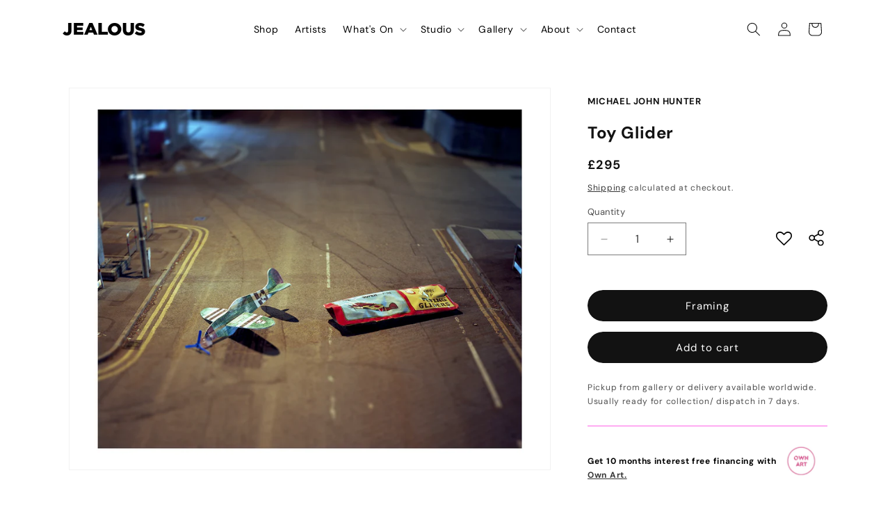

--- FILE ---
content_type: text/html; charset=utf-8
request_url: https://jealousgallery.com/products/toy-glider
body_size: 45059
content:
<!doctype html>
<html class="js" lang="en">
  <head>
    <meta charset="utf-8">
    <meta http-equiv="X-UA-Compatible" content="IE=edge">
    <meta name="viewport" content="width=device-width,initial-scale=1">
    <meta name="theme-color" content="">
    <link rel="canonical" href="https://jealousgallery.com/products/toy-glider"><link rel="icon" type="image/png" href="//jealousgallery.com/cdn/shop/files/Favicon.svg?crop=center&height=32&v=1731595915&width=32"><link rel="preconnect" href="https://fonts.shopifycdn.com" crossorigin><title>
      Toy Glider
 &ndash; Jealous Gallery</title>

    
      <meta name="description" content="Medium: C-Type on Fuji Crystal Archive 231gsm Paper Edges: Cut Year: 2019 Edition: 25 Notes: The framed price indicates framing with a window mount, as this is the recommended style for the print. Please allow a 1 week lead time as this edition is print-to-order. This artwork is signed and editioned by the artist">
    

    





















<meta property="og:site_name" content="Jealous Gallery">
<meta property="og:url" content="https://jealousgallery.com/products/toy-glider">
<meta property="og:title" content="Toy Glider">
<meta property="og:type" content="product">
<meta property="og:description" content="Medium: C-Type on Fuji Crystal Archive 231gsm Paper Edges: Cut Year: 2019 Edition: 25 Notes: The framed price indicates framing with a window mount, as this is the recommended style for the print. Please allow a 1 week lead time as this edition is print-to-order. This artwork is signed and editioned by the artist"><meta property="og:image" content="http://jealousgallery.com/cdn/shop/products/3.Toy-Glider_999f3dbb-5cb4-499c-9b04-34bf230991b9.jpg?v=1621510675">
  <meta property="og:image:secure_url" content="https://jealousgallery.com/cdn/shop/products/3.Toy-Glider_999f3dbb-5cb4-499c-9b04-34bf230991b9.jpg?v=1621510675">
  <meta property="og:image:width" content="1800">
  <meta property="og:image:height" content="1429"><meta property="og:price:amount" content="295.00">
  <meta property="og:price:currency" content="GBP"><meta name="twitter:card" content="summary_large_image">
<meta name="twitter:title" content="Toy Glider">
<meta name="twitter:description" content="Medium: C-Type on Fuji Crystal Archive 231gsm Paper Edges: Cut Year: 2019 Edition: 25 Notes: The framed price indicates framing with a window mount, as this is the recommended style for the print. Please allow a 1 week lead time as this edition is print-to-order. This artwork is signed and editioned by the artist">


    <script src="//jealousgallery.com/cdn/shop/t/73/assets/constants.js?v=132983761750457495441743064585" defer="defer"></script>
    <script src="//jealousgallery.com/cdn/shop/t/73/assets/pubsub.js?v=158357773527763999511743064586" defer="defer"></script>
    <script src="//jealousgallery.com/cdn/shop/t/73/assets/global.js?v=152862011079830610291743064585" defer="defer"></script>
    <script src="//jealousgallery.com/cdn/shop/t/73/assets/details-disclosure.js?v=13653116266235556501743064586" defer="defer"></script>
    <script src="//jealousgallery.com/cdn/shop/t/73/assets/details-modal.js?v=25581673532751508451743064586" defer="defer"></script>
    <script src="//jealousgallery.com/cdn/shop/t/73/assets/search-form.js?v=133129549252120666541743064586" defer="defer"></script><script src="//jealousgallery.com/cdn/shop/t/73/assets/animations.js?v=88693664871331136111743064586" defer="defer"></script><script>window.performance && window.performance.mark && window.performance.mark('shopify.content_for_header.start');</script><meta name="google-site-verification" content="bT_wn6MooU94C-s6hEIq0TP70eC5dP8NwKmzpKWOXLM">
<meta name="facebook-domain-verification" content="o0tpyx66bsds9amguqud948jrqkmrm">
<meta id="shopify-digital-wallet" name="shopify-digital-wallet" content="/50320736418/digital_wallets/dialog">
<meta name="shopify-checkout-api-token" content="82149ed88a6ccadd8c12c90d6aae0afe">
<meta id="in-context-paypal-metadata" data-shop-id="50320736418" data-venmo-supported="false" data-environment="production" data-locale="en_US" data-paypal-v4="true" data-currency="GBP">
<link rel="alternate" type="application/json+oembed" href="https://jealousgallery.com/products/toy-glider.oembed">
<script async="async" src="/checkouts/internal/preloads.js?locale=en-GB"></script>
<link rel="preconnect" href="https://shop.app" crossorigin="anonymous">
<script async="async" src="https://shop.app/checkouts/internal/preloads.js?locale=en-GB&shop_id=50320736418" crossorigin="anonymous"></script>
<script id="apple-pay-shop-capabilities" type="application/json">{"shopId":50320736418,"countryCode":"GB","currencyCode":"GBP","merchantCapabilities":["supports3DS"],"merchantId":"gid:\/\/shopify\/Shop\/50320736418","merchantName":"Jealous Gallery","requiredBillingContactFields":["postalAddress","email","phone"],"requiredShippingContactFields":["postalAddress","email","phone"],"shippingType":"shipping","supportedNetworks":["visa","maestro","masterCard","amex","discover","elo"],"total":{"type":"pending","label":"Jealous Gallery","amount":"1.00"},"shopifyPaymentsEnabled":true,"supportsSubscriptions":true}</script>
<script id="shopify-features" type="application/json">{"accessToken":"82149ed88a6ccadd8c12c90d6aae0afe","betas":["rich-media-storefront-analytics"],"domain":"jealousgallery.com","predictiveSearch":true,"shopId":50320736418,"locale":"en"}</script>
<script>var Shopify = Shopify || {};
Shopify.shop = "jealous-gallery.myshopify.com";
Shopify.locale = "en";
Shopify.currency = {"active":"GBP","rate":"1.0"};
Shopify.country = "GB";
Shopify.theme = {"name":"Jealous 2.0 Live","id":140223873186,"schema_name":"Dawn","schema_version":"15.2.0","theme_store_id":null,"role":"main"};
Shopify.theme.handle = "null";
Shopify.theme.style = {"id":null,"handle":null};
Shopify.cdnHost = "jealousgallery.com/cdn";
Shopify.routes = Shopify.routes || {};
Shopify.routes.root = "/";</script>
<script type="module">!function(o){(o.Shopify=o.Shopify||{}).modules=!0}(window);</script>
<script>!function(o){function n(){var o=[];function n(){o.push(Array.prototype.slice.apply(arguments))}return n.q=o,n}var t=o.Shopify=o.Shopify||{};t.loadFeatures=n(),t.autoloadFeatures=n()}(window);</script>
<script>
  window.ShopifyPay = window.ShopifyPay || {};
  window.ShopifyPay.apiHost = "shop.app\/pay";
  window.ShopifyPay.redirectState = null;
</script>
<script id="shop-js-analytics" type="application/json">{"pageType":"product"}</script>
<script defer="defer" async type="module" src="//jealousgallery.com/cdn/shopifycloud/shop-js/modules/v2/client.init-shop-cart-sync_BT-GjEfc.en.esm.js"></script>
<script defer="defer" async type="module" src="//jealousgallery.com/cdn/shopifycloud/shop-js/modules/v2/chunk.common_D58fp_Oc.esm.js"></script>
<script defer="defer" async type="module" src="//jealousgallery.com/cdn/shopifycloud/shop-js/modules/v2/chunk.modal_xMitdFEc.esm.js"></script>
<script type="module">
  await import("//jealousgallery.com/cdn/shopifycloud/shop-js/modules/v2/client.init-shop-cart-sync_BT-GjEfc.en.esm.js");
await import("//jealousgallery.com/cdn/shopifycloud/shop-js/modules/v2/chunk.common_D58fp_Oc.esm.js");
await import("//jealousgallery.com/cdn/shopifycloud/shop-js/modules/v2/chunk.modal_xMitdFEc.esm.js");

  window.Shopify.SignInWithShop?.initShopCartSync?.({"fedCMEnabled":true,"windoidEnabled":true});

</script>
<script>
  window.Shopify = window.Shopify || {};
  if (!window.Shopify.featureAssets) window.Shopify.featureAssets = {};
  window.Shopify.featureAssets['shop-js'] = {"shop-cart-sync":["modules/v2/client.shop-cart-sync_DZOKe7Ll.en.esm.js","modules/v2/chunk.common_D58fp_Oc.esm.js","modules/v2/chunk.modal_xMitdFEc.esm.js"],"init-fed-cm":["modules/v2/client.init-fed-cm_B6oLuCjv.en.esm.js","modules/v2/chunk.common_D58fp_Oc.esm.js","modules/v2/chunk.modal_xMitdFEc.esm.js"],"shop-cash-offers":["modules/v2/client.shop-cash-offers_D2sdYoxE.en.esm.js","modules/v2/chunk.common_D58fp_Oc.esm.js","modules/v2/chunk.modal_xMitdFEc.esm.js"],"shop-login-button":["modules/v2/client.shop-login-button_QeVjl5Y3.en.esm.js","modules/v2/chunk.common_D58fp_Oc.esm.js","modules/v2/chunk.modal_xMitdFEc.esm.js"],"pay-button":["modules/v2/client.pay-button_DXTOsIq6.en.esm.js","modules/v2/chunk.common_D58fp_Oc.esm.js","modules/v2/chunk.modal_xMitdFEc.esm.js"],"shop-button":["modules/v2/client.shop-button_DQZHx9pm.en.esm.js","modules/v2/chunk.common_D58fp_Oc.esm.js","modules/v2/chunk.modal_xMitdFEc.esm.js"],"avatar":["modules/v2/client.avatar_BTnouDA3.en.esm.js"],"init-windoid":["modules/v2/client.init-windoid_CR1B-cfM.en.esm.js","modules/v2/chunk.common_D58fp_Oc.esm.js","modules/v2/chunk.modal_xMitdFEc.esm.js"],"init-shop-for-new-customer-accounts":["modules/v2/client.init-shop-for-new-customer-accounts_C_vY_xzh.en.esm.js","modules/v2/client.shop-login-button_QeVjl5Y3.en.esm.js","modules/v2/chunk.common_D58fp_Oc.esm.js","modules/v2/chunk.modal_xMitdFEc.esm.js"],"init-shop-email-lookup-coordinator":["modules/v2/client.init-shop-email-lookup-coordinator_BI7n9ZSv.en.esm.js","modules/v2/chunk.common_D58fp_Oc.esm.js","modules/v2/chunk.modal_xMitdFEc.esm.js"],"init-shop-cart-sync":["modules/v2/client.init-shop-cart-sync_BT-GjEfc.en.esm.js","modules/v2/chunk.common_D58fp_Oc.esm.js","modules/v2/chunk.modal_xMitdFEc.esm.js"],"shop-toast-manager":["modules/v2/client.shop-toast-manager_DiYdP3xc.en.esm.js","modules/v2/chunk.common_D58fp_Oc.esm.js","modules/v2/chunk.modal_xMitdFEc.esm.js"],"init-customer-accounts":["modules/v2/client.init-customer-accounts_D9ZNqS-Q.en.esm.js","modules/v2/client.shop-login-button_QeVjl5Y3.en.esm.js","modules/v2/chunk.common_D58fp_Oc.esm.js","modules/v2/chunk.modal_xMitdFEc.esm.js"],"init-customer-accounts-sign-up":["modules/v2/client.init-customer-accounts-sign-up_iGw4briv.en.esm.js","modules/v2/client.shop-login-button_QeVjl5Y3.en.esm.js","modules/v2/chunk.common_D58fp_Oc.esm.js","modules/v2/chunk.modal_xMitdFEc.esm.js"],"shop-follow-button":["modules/v2/client.shop-follow-button_CqMgW2wH.en.esm.js","modules/v2/chunk.common_D58fp_Oc.esm.js","modules/v2/chunk.modal_xMitdFEc.esm.js"],"checkout-modal":["modules/v2/client.checkout-modal_xHeaAweL.en.esm.js","modules/v2/chunk.common_D58fp_Oc.esm.js","modules/v2/chunk.modal_xMitdFEc.esm.js"],"shop-login":["modules/v2/client.shop-login_D91U-Q7h.en.esm.js","modules/v2/chunk.common_D58fp_Oc.esm.js","modules/v2/chunk.modal_xMitdFEc.esm.js"],"lead-capture":["modules/v2/client.lead-capture_BJmE1dJe.en.esm.js","modules/v2/chunk.common_D58fp_Oc.esm.js","modules/v2/chunk.modal_xMitdFEc.esm.js"],"payment-terms":["modules/v2/client.payment-terms_Ci9AEqFq.en.esm.js","modules/v2/chunk.common_D58fp_Oc.esm.js","modules/v2/chunk.modal_xMitdFEc.esm.js"]};
</script>
<script>(function() {
  var isLoaded = false;
  function asyncLoad() {
    if (isLoaded) return;
    isLoaded = true;
    var urls = ["https:\/\/assets.smartwishlist.webmarked.net\/static\/v6\/smartwishlist.js?shop=jealous-gallery.myshopify.com"];
    for (var i = 0; i < urls.length; i++) {
      var s = document.createElement('script');
      s.type = 'text/javascript';
      s.async = true;
      s.src = urls[i];
      var x = document.getElementsByTagName('script')[0];
      x.parentNode.insertBefore(s, x);
    }
  };
  if(window.attachEvent) {
    window.attachEvent('onload', asyncLoad);
  } else {
    window.addEventListener('load', asyncLoad, false);
  }
})();</script>
<script id="__st">var __st={"a":50320736418,"offset":0,"reqid":"fa7fb243-d23b-4590-b4a9-9bf8f16ec99d-1769057375","pageurl":"jealousgallery.com\/products\/toy-glider","u":"e900338f54f4","p":"product","rtyp":"product","rid":6083000860834};</script>
<script>window.ShopifyPaypalV4VisibilityTracking = true;</script>
<script id="form-persister">!function(){'use strict';const t='contact',e='new_comment',n=[[t,t],['blogs',e],['comments',e],[t,'customer']],o='password',r='form_key',c=['recaptcha-v3-token','g-recaptcha-response','h-captcha-response',o],s=()=>{try{return window.sessionStorage}catch{return}},i='__shopify_v',u=t=>t.elements[r],a=function(){const t=[...n].map((([t,e])=>`form[action*='/${t}']:not([data-nocaptcha='true']) input[name='form_type'][value='${e}']`)).join(',');var e;return e=t,()=>e?[...document.querySelectorAll(e)].map((t=>t.form)):[]}();function m(t){const e=u(t);a().includes(t)&&(!e||!e.value)&&function(t){try{if(!s())return;!function(t){const e=s();if(!e)return;const n=u(t);if(!n)return;const o=n.value;o&&e.removeItem(o)}(t);const e=Array.from(Array(32),(()=>Math.random().toString(36)[2])).join('');!function(t,e){u(t)||t.append(Object.assign(document.createElement('input'),{type:'hidden',name:r})),t.elements[r].value=e}(t,e),function(t,e){const n=s();if(!n)return;const r=[...t.querySelectorAll(`input[type='${o}']`)].map((({name:t})=>t)),u=[...c,...r],a={};for(const[o,c]of new FormData(t).entries())u.includes(o)||(a[o]=c);n.setItem(e,JSON.stringify({[i]:1,action:t.action,data:a}))}(t,e)}catch(e){console.error('failed to persist form',e)}}(t)}const f=t=>{if('true'===t.dataset.persistBound)return;const e=function(t,e){const n=function(t){return'function'==typeof t.submit?t.submit:HTMLFormElement.prototype.submit}(t).bind(t);return function(){let t;return()=>{t||(t=!0,(()=>{try{e(),n()}catch(t){(t=>{console.error('form submit failed',t)})(t)}})(),setTimeout((()=>t=!1),250))}}()}(t,(()=>{m(t)}));!function(t,e){if('function'==typeof t.submit&&'function'==typeof e)try{t.submit=e}catch{}}(t,e),t.addEventListener('submit',(t=>{t.preventDefault(),e()})),t.dataset.persistBound='true'};!function(){function t(t){const e=(t=>{const e=t.target;return e instanceof HTMLFormElement?e:e&&e.form})(t);e&&m(e)}document.addEventListener('submit',t),document.addEventListener('DOMContentLoaded',(()=>{const e=a();for(const t of e)f(t);var n;n=document.body,new window.MutationObserver((t=>{for(const e of t)if('childList'===e.type&&e.addedNodes.length)for(const t of e.addedNodes)1===t.nodeType&&'FORM'===t.tagName&&a().includes(t)&&f(t)})).observe(n,{childList:!0,subtree:!0,attributes:!1}),document.removeEventListener('submit',t)}))}()}();</script>
<script integrity="sha256-4kQ18oKyAcykRKYeNunJcIwy7WH5gtpwJnB7kiuLZ1E=" data-source-attribution="shopify.loadfeatures" defer="defer" src="//jealousgallery.com/cdn/shopifycloud/storefront/assets/storefront/load_feature-a0a9edcb.js" crossorigin="anonymous"></script>
<script crossorigin="anonymous" defer="defer" src="//jealousgallery.com/cdn/shopifycloud/storefront/assets/shopify_pay/storefront-65b4c6d7.js?v=20250812"></script>
<script data-source-attribution="shopify.dynamic_checkout.dynamic.init">var Shopify=Shopify||{};Shopify.PaymentButton=Shopify.PaymentButton||{isStorefrontPortableWallets:!0,init:function(){window.Shopify.PaymentButton.init=function(){};var t=document.createElement("script");t.src="https://jealousgallery.com/cdn/shopifycloud/portable-wallets/latest/portable-wallets.en.js",t.type="module",document.head.appendChild(t)}};
</script>
<script data-source-attribution="shopify.dynamic_checkout.buyer_consent">
  function portableWalletsHideBuyerConsent(e){var t=document.getElementById("shopify-buyer-consent"),n=document.getElementById("shopify-subscription-policy-button");t&&n&&(t.classList.add("hidden"),t.setAttribute("aria-hidden","true"),n.removeEventListener("click",e))}function portableWalletsShowBuyerConsent(e){var t=document.getElementById("shopify-buyer-consent"),n=document.getElementById("shopify-subscription-policy-button");t&&n&&(t.classList.remove("hidden"),t.removeAttribute("aria-hidden"),n.addEventListener("click",e))}window.Shopify?.PaymentButton&&(window.Shopify.PaymentButton.hideBuyerConsent=portableWalletsHideBuyerConsent,window.Shopify.PaymentButton.showBuyerConsent=portableWalletsShowBuyerConsent);
</script>
<script data-source-attribution="shopify.dynamic_checkout.cart.bootstrap">document.addEventListener("DOMContentLoaded",(function(){function t(){return document.querySelector("shopify-accelerated-checkout-cart, shopify-accelerated-checkout")}if(t())Shopify.PaymentButton.init();else{new MutationObserver((function(e,n){t()&&(Shopify.PaymentButton.init(),n.disconnect())})).observe(document.body,{childList:!0,subtree:!0})}}));
</script>
<link id="shopify-accelerated-checkout-styles" rel="stylesheet" media="screen" href="https://jealousgallery.com/cdn/shopifycloud/portable-wallets/latest/accelerated-checkout-backwards-compat.css" crossorigin="anonymous">
<style id="shopify-accelerated-checkout-cart">
        #shopify-buyer-consent {
  margin-top: 1em;
  display: inline-block;
  width: 100%;
}

#shopify-buyer-consent.hidden {
  display: none;
}

#shopify-subscription-policy-button {
  background: none;
  border: none;
  padding: 0;
  text-decoration: underline;
  font-size: inherit;
  cursor: pointer;
}

#shopify-subscription-policy-button::before {
  box-shadow: none;
}

      </style>
<script id="sections-script" data-sections="header" defer="defer" src="//jealousgallery.com/cdn/shop/t/73/compiled_assets/scripts.js?v=59986"></script>
<script>window.performance && window.performance.mark && window.performance.mark('shopify.content_for_header.end');</script>


    <style data-shopify>
      @font-face {
  font-family: "DM Sans";
  font-weight: 400;
  font-style: normal;
  font-display: swap;
  src: url("//jealousgallery.com/cdn/fonts/dm_sans/dmsans_n4.ec80bd4dd7e1a334c969c265873491ae56018d72.woff2") format("woff2"),
       url("//jealousgallery.com/cdn/fonts/dm_sans/dmsans_n4.87bdd914d8a61247b911147ae68e754d695c58a6.woff") format("woff");
}

      @font-face {
  font-family: "DM Sans";
  font-weight: 700;
  font-style: normal;
  font-display: swap;
  src: url("//jealousgallery.com/cdn/fonts/dm_sans/dmsans_n7.97e21d81502002291ea1de8aefb79170c6946ce5.woff2") format("woff2"),
       url("//jealousgallery.com/cdn/fonts/dm_sans/dmsans_n7.af5c214f5116410ca1d53a2090665620e78e2e1b.woff") format("woff");
}

      @font-face {
  font-family: "DM Sans";
  font-weight: 400;
  font-style: italic;
  font-display: swap;
  src: url("//jealousgallery.com/cdn/fonts/dm_sans/dmsans_i4.b8fe05e69ee95d5a53155c346957d8cbf5081c1a.woff2") format("woff2"),
       url("//jealousgallery.com/cdn/fonts/dm_sans/dmsans_i4.403fe28ee2ea63e142575c0aa47684d65f8c23a0.woff") format("woff");
}

      @font-face {
  font-family: "DM Sans";
  font-weight: 700;
  font-style: italic;
  font-display: swap;
  src: url("//jealousgallery.com/cdn/fonts/dm_sans/dmsans_i7.52b57f7d7342eb7255084623d98ab83fd96e7f9b.woff2") format("woff2"),
       url("//jealousgallery.com/cdn/fonts/dm_sans/dmsans_i7.d5e14ef18a1d4a8ce78a4187580b4eb1759c2eda.woff") format("woff");
}

      @font-face {
  font-family: "DM Sans";
  font-weight: 400;
  font-style: normal;
  font-display: swap;
  src: url("//jealousgallery.com/cdn/fonts/dm_sans/dmsans_n4.ec80bd4dd7e1a334c969c265873491ae56018d72.woff2") format("woff2"),
       url("//jealousgallery.com/cdn/fonts/dm_sans/dmsans_n4.87bdd914d8a61247b911147ae68e754d695c58a6.woff") format("woff");
}


      
        :root,
        .color-scheme-1 {
          --color-background: 255,255,255;
        
          --gradient-background: #ffffff;
        

        

        --color-foreground: 18,18,18;
        --color-background-contrast: 191,191,191;
        --color-shadow: 18,18,18;
        --color-button: 18,18,18;
        --color-button-text: 255,255,255;
        --color-secondary-button: 255,255,255;
        --color-secondary-button-text: 18,18,18;
        --color-link: 18,18,18;
        --color-badge-foreground: 18,18,18;
        --color-badge-background: 255,255,255;
        --color-badge-border: 18,18,18;
        --payment-terms-background-color: rgb(255 255 255);
      }
      
        
        .color-scheme-2 {
          --color-background: 243,243,243;
        
          --gradient-background: #f3f3f3;
        

        

        --color-foreground: 18,18,18;
        --color-background-contrast: 179,179,179;
        --color-shadow: 18,18,18;
        --color-button: 18,18,18;
        --color-button-text: 243,243,243;
        --color-secondary-button: 243,243,243;
        --color-secondary-button-text: 18,18,18;
        --color-link: 18,18,18;
        --color-badge-foreground: 18,18,18;
        --color-badge-background: 243,243,243;
        --color-badge-border: 18,18,18;
        --payment-terms-background-color: rgb(243 243 243);
      }
      
        
        .color-scheme-3 {
          --color-background: 255,255,255;
        
          --gradient-background: #ffffff;
        

        

        --color-foreground: 18,18,18;
        --color-background-contrast: 191,191,191;
        --color-shadow: 18,18,18;
        --color-button: 255,99,231;
        --color-button-text: 255,255,255;
        --color-secondary-button: 255,255,255;
        --color-secondary-button-text: 255,99,231;
        --color-link: 255,99,231;
        --color-badge-foreground: 18,18,18;
        --color-badge-background: 255,255,255;
        --color-badge-border: 18,18,18;
        --payment-terms-background-color: rgb(255 255 255);
      }
      
        
        .color-scheme-4 {
          --color-background: 18,18,18;
        
          --gradient-background: #121212;
        

        

        --color-foreground: 255,255,255;
        --color-background-contrast: 146,146,146;
        --color-shadow: 18,18,18;
        --color-button: 255,255,255;
        --color-button-text: 18,18,18;
        --color-secondary-button: 18,18,18;
        --color-secondary-button-text: 255,255,255;
        --color-link: 255,255,255;
        --color-badge-foreground: 255,255,255;
        --color-badge-background: 18,18,18;
        --color-badge-border: 255,255,255;
        --payment-terms-background-color: rgb(18 18 18);
      }
      
        
        .color-scheme-5 {
          --color-background: 255,99,231;
        
          --gradient-background: #ff63e7;
        

        

        --color-foreground: 255,255,255;
        --color-background-contrast: 227,0,192;
        --color-shadow: 18,18,18;
        --color-button: 255,255,255;
        --color-button-text: 255,99,231;
        --color-secondary-button: 255,99,231;
        --color-secondary-button-text: 255,255,255;
        --color-link: 255,255,255;
        --color-badge-foreground: 255,255,255;
        --color-badge-background: 255,99,231;
        --color-badge-border: 255,255,255;
        --payment-terms-background-color: rgb(255 99 231);
      }
      

      body, .color-scheme-1, .color-scheme-2, .color-scheme-3, .color-scheme-4, .color-scheme-5 {
        color: rgba(var(--color-foreground), 0.75);
        background-color: rgb(var(--color-background));
      }

      :root {
        --font-body-family: "DM Sans", sans-serif;
        --font-body-style: normal;
        --font-body-weight: 400;
        --font-body-weight-bold: 700;

        --font-heading-family: "DM Sans", sans-serif;
        --font-heading-style: normal;
        --font-heading-weight: 400;

        --font-body-scale: 1.0;
        --font-heading-scale: 1.0;

        --media-padding: px;
        --media-border-opacity: 0.05;
        --media-border-width: 1px;
        --media-radius: 0px;
        --media-shadow-opacity: 0.0;
        --media-shadow-horizontal-offset: 0px;
        --media-shadow-vertical-offset: 4px;
        --media-shadow-blur-radius: 5px;
        --media-shadow-visible: 0;

        --page-width: 120rem;
        --page-width-margin: 0rem;

        --product-card-image-padding: 0.0rem;
        --product-card-corner-radius: 0.0rem;
        --product-card-text-alignment: left;
        --product-card-border-width: 0.0rem;
        --product-card-border-opacity: 0.1;
        --product-card-shadow-opacity: 0.0;
        --product-card-shadow-visible: 0;
        --product-card-shadow-horizontal-offset: 0.0rem;
        --product-card-shadow-vertical-offset: 0.4rem;
        --product-card-shadow-blur-radius: 0.5rem;

        --collection-card-image-padding: 0.0rem;
        --collection-card-corner-radius: 0.0rem;
        --collection-card-text-alignment: left;
        --collection-card-border-width: 0.0rem;
        --collection-card-border-opacity: 0.1;
        --collection-card-shadow-opacity: 0.0;
        --collection-card-shadow-visible: 0;
        --collection-card-shadow-horizontal-offset: 0.0rem;
        --collection-card-shadow-vertical-offset: 0.4rem;
        --collection-card-shadow-blur-radius: 0.5rem;

        --blog-card-image-padding: 0.0rem;
        --blog-card-corner-radius: 0.0rem;
        --blog-card-text-alignment: left;
        --blog-card-border-width: 0.0rem;
        --blog-card-border-opacity: 0.1;
        --blog-card-shadow-opacity: 0.0;
        --blog-card-shadow-visible: 0;
        --blog-card-shadow-horizontal-offset: 0.0rem;
        --blog-card-shadow-vertical-offset: 0.4rem;
        --blog-card-shadow-blur-radius: 0.5rem;

        --badge-corner-radius: 4.0rem;

        --popup-border-width: 1px;
        --popup-border-opacity: 0.1;
        --popup-corner-radius: 0px;
        --popup-shadow-opacity: 0.05;
        --popup-shadow-horizontal-offset: 0px;
        --popup-shadow-vertical-offset: 4px;
        --popup-shadow-blur-radius: 5px;

        --drawer-border-width: 1px;
        --drawer-border-opacity: 0.1;
        --drawer-shadow-opacity: 0.0;
        --drawer-shadow-horizontal-offset: 0px;
        --drawer-shadow-vertical-offset: 4px;
        --drawer-shadow-blur-radius: 5px;

        --spacing-sections-desktop: 0px;
        --spacing-sections-mobile: 0px;

        --grid-desktop-vertical-spacing: 8px;
        --grid-desktop-horizontal-spacing: 8px;
        --grid-mobile-vertical-spacing: 4px;
        --grid-mobile-horizontal-spacing: 4px;

        --text-boxes-border-opacity: 0.1;
        --text-boxes-border-width: 0px;
        --text-boxes-radius: 0px;
        --text-boxes-shadow-opacity: 0.0;
        --text-boxes-shadow-visible: 0;
        --text-boxes-shadow-horizontal-offset: 0px;
        --text-boxes-shadow-vertical-offset: 4px;
        --text-boxes-shadow-blur-radius: 5px;

        --buttons-radius: 40px;
        --buttons-radius-outset: 40px;
        --buttons-border-width: 0px;
        --buttons-border-opacity: 0.0;
        --buttons-shadow-opacity: 0.0;
        --buttons-shadow-visible: 0;
        --buttons-shadow-horizontal-offset: 0px;
        --buttons-shadow-vertical-offset: 0px;
        --buttons-shadow-blur-radius: 0px;
        --buttons-border-offset: 0.3px;

        --inputs-radius: 0px;
        --inputs-border-width: 1px;
        --inputs-border-opacity: 0.55;
        --inputs-shadow-opacity: 0.0;
        --inputs-shadow-horizontal-offset: 0px;
        --inputs-margin-offset: 0px;
        --inputs-shadow-vertical-offset: 4px;
        --inputs-shadow-blur-radius: 5px;
        --inputs-radius-outset: 0px;

        --variant-pills-radius: 40px;
        --variant-pills-border-width: 1px;
        --variant-pills-border-opacity: 0.55;
        --variant-pills-shadow-opacity: 0.0;
        --variant-pills-shadow-horizontal-offset: 0px;
        --variant-pills-shadow-vertical-offset: 4px;
        --variant-pills-shadow-blur-radius: 5px;
      }

      *,
      *::before,
      *::after {
        box-sizing: inherit;
      }

      html {
        box-sizing: border-box;
        font-size: calc(var(--font-body-scale) * 62.5%);
        height: 100%;
      }

      body {
        display: grid;
        grid-template-rows: auto auto 1fr auto;
        grid-template-columns: 100%;
        min-height: 100%;
        margin: 0;
        font-size: 1.5rem;
        letter-spacing: 0.06rem;
        line-height: calc(1 + 0.8 / var(--font-body-scale));
        font-family: var(--font-body-family);
        font-style: var(--font-body-style);
        font-weight: var(--font-body-weight);
      }

      @media screen and (min-width: 750px) {
        body {
          font-size: 1.6rem;
        }
      }
    </style>

    <link href="//jealousgallery.com/cdn/shop/t/73/assets/base.css?v=44630190408493927641751904309" rel="stylesheet" type="text/css" media="all" />
    <link rel="stylesheet" href="//jealousgallery.com/cdn/shop/t/73/assets/component-cart-items.css?v=123238115697927560811743064586" media="print" onload="this.media='all'">
      <link rel="preload" as="font" href="//jealousgallery.com/cdn/fonts/dm_sans/dmsans_n4.ec80bd4dd7e1a334c969c265873491ae56018d72.woff2" type="font/woff2" crossorigin>
      

      <link rel="preload" as="font" href="//jealousgallery.com/cdn/fonts/dm_sans/dmsans_n4.ec80bd4dd7e1a334c969c265873491ae56018d72.woff2" type="font/woff2" crossorigin>
      
<link href="//jealousgallery.com/cdn/shop/t/73/assets/component-localization-form.css?v=170315343355214948141743064585" rel="stylesheet" type="text/css" media="all" />
      <script src="//jealousgallery.com/cdn/shop/t/73/assets/localization-form.js?v=144176611646395275351743064586" defer="defer"></script><link
        rel="stylesheet"
        href="//jealousgallery.com/cdn/shop/t/73/assets/component-predictive-search.css?v=118923337488134913561743064585"
        media="print"
        onload="this.media='all'"
      ><script>
      if (Shopify.designMode) {
        document.documentElement.classList.add('shopify-design-mode');
      }
    </script>
  <link href="https://monorail-edge.shopifysvc.com" rel="dns-prefetch">
<script>(function(){if ("sendBeacon" in navigator && "performance" in window) {try {var session_token_from_headers = performance.getEntriesByType('navigation')[0].serverTiming.find(x => x.name == '_s').description;} catch {var session_token_from_headers = undefined;}var session_cookie_matches = document.cookie.match(/_shopify_s=([^;]*)/);var session_token_from_cookie = session_cookie_matches && session_cookie_matches.length === 2 ? session_cookie_matches[1] : "";var session_token = session_token_from_headers || session_token_from_cookie || "";function handle_abandonment_event(e) {var entries = performance.getEntries().filter(function(entry) {return /monorail-edge.shopifysvc.com/.test(entry.name);});if (!window.abandonment_tracked && entries.length === 0) {window.abandonment_tracked = true;var currentMs = Date.now();var navigation_start = performance.timing.navigationStart;var payload = {shop_id: 50320736418,url: window.location.href,navigation_start,duration: currentMs - navigation_start,session_token,page_type: "product"};window.navigator.sendBeacon("https://monorail-edge.shopifysvc.com/v1/produce", JSON.stringify({schema_id: "online_store_buyer_site_abandonment/1.1",payload: payload,metadata: {event_created_at_ms: currentMs,event_sent_at_ms: currentMs}}));}}window.addEventListener('pagehide', handle_abandonment_event);}}());</script>
<script id="web-pixels-manager-setup">(function e(e,d,r,n,o){if(void 0===o&&(o={}),!Boolean(null===(a=null===(i=window.Shopify)||void 0===i?void 0:i.analytics)||void 0===a?void 0:a.replayQueue)){var i,a;window.Shopify=window.Shopify||{};var t=window.Shopify;t.analytics=t.analytics||{};var s=t.analytics;s.replayQueue=[],s.publish=function(e,d,r){return s.replayQueue.push([e,d,r]),!0};try{self.performance.mark("wpm:start")}catch(e){}var l=function(){var e={modern:/Edge?\/(1{2}[4-9]|1[2-9]\d|[2-9]\d{2}|\d{4,})\.\d+(\.\d+|)|Firefox\/(1{2}[4-9]|1[2-9]\d|[2-9]\d{2}|\d{4,})\.\d+(\.\d+|)|Chrom(ium|e)\/(9{2}|\d{3,})\.\d+(\.\d+|)|(Maci|X1{2}).+ Version\/(15\.\d+|(1[6-9]|[2-9]\d|\d{3,})\.\d+)([,.]\d+|)( \(\w+\)|)( Mobile\/\w+|) Safari\/|Chrome.+OPR\/(9{2}|\d{3,})\.\d+\.\d+|(CPU[ +]OS|iPhone[ +]OS|CPU[ +]iPhone|CPU IPhone OS|CPU iPad OS)[ +]+(15[._]\d+|(1[6-9]|[2-9]\d|\d{3,})[._]\d+)([._]\d+|)|Android:?[ /-](13[3-9]|1[4-9]\d|[2-9]\d{2}|\d{4,})(\.\d+|)(\.\d+|)|Android.+Firefox\/(13[5-9]|1[4-9]\d|[2-9]\d{2}|\d{4,})\.\d+(\.\d+|)|Android.+Chrom(ium|e)\/(13[3-9]|1[4-9]\d|[2-9]\d{2}|\d{4,})\.\d+(\.\d+|)|SamsungBrowser\/([2-9]\d|\d{3,})\.\d+/,legacy:/Edge?\/(1[6-9]|[2-9]\d|\d{3,})\.\d+(\.\d+|)|Firefox\/(5[4-9]|[6-9]\d|\d{3,})\.\d+(\.\d+|)|Chrom(ium|e)\/(5[1-9]|[6-9]\d|\d{3,})\.\d+(\.\d+|)([\d.]+$|.*Safari\/(?![\d.]+ Edge\/[\d.]+$))|(Maci|X1{2}).+ Version\/(10\.\d+|(1[1-9]|[2-9]\d|\d{3,})\.\d+)([,.]\d+|)( \(\w+\)|)( Mobile\/\w+|) Safari\/|Chrome.+OPR\/(3[89]|[4-9]\d|\d{3,})\.\d+\.\d+|(CPU[ +]OS|iPhone[ +]OS|CPU[ +]iPhone|CPU IPhone OS|CPU iPad OS)[ +]+(10[._]\d+|(1[1-9]|[2-9]\d|\d{3,})[._]\d+)([._]\d+|)|Android:?[ /-](13[3-9]|1[4-9]\d|[2-9]\d{2}|\d{4,})(\.\d+|)(\.\d+|)|Mobile Safari.+OPR\/([89]\d|\d{3,})\.\d+\.\d+|Android.+Firefox\/(13[5-9]|1[4-9]\d|[2-9]\d{2}|\d{4,})\.\d+(\.\d+|)|Android.+Chrom(ium|e)\/(13[3-9]|1[4-9]\d|[2-9]\d{2}|\d{4,})\.\d+(\.\d+|)|Android.+(UC? ?Browser|UCWEB|U3)[ /]?(15\.([5-9]|\d{2,})|(1[6-9]|[2-9]\d|\d{3,})\.\d+)\.\d+|SamsungBrowser\/(5\.\d+|([6-9]|\d{2,})\.\d+)|Android.+MQ{2}Browser\/(14(\.(9|\d{2,})|)|(1[5-9]|[2-9]\d|\d{3,})(\.\d+|))(\.\d+|)|K[Aa][Ii]OS\/(3\.\d+|([4-9]|\d{2,})\.\d+)(\.\d+|)/},d=e.modern,r=e.legacy,n=navigator.userAgent;return n.match(d)?"modern":n.match(r)?"legacy":"unknown"}(),u="modern"===l?"modern":"legacy",c=(null!=n?n:{modern:"",legacy:""})[u],f=function(e){return[e.baseUrl,"/wpm","/b",e.hashVersion,"modern"===e.buildTarget?"m":"l",".js"].join("")}({baseUrl:d,hashVersion:r,buildTarget:u}),m=function(e){var d=e.version,r=e.bundleTarget,n=e.surface,o=e.pageUrl,i=e.monorailEndpoint;return{emit:function(e){var a=e.status,t=e.errorMsg,s=(new Date).getTime(),l=JSON.stringify({metadata:{event_sent_at_ms:s},events:[{schema_id:"web_pixels_manager_load/3.1",payload:{version:d,bundle_target:r,page_url:o,status:a,surface:n,error_msg:t},metadata:{event_created_at_ms:s}}]});if(!i)return console&&console.warn&&console.warn("[Web Pixels Manager] No Monorail endpoint provided, skipping logging."),!1;try{return self.navigator.sendBeacon.bind(self.navigator)(i,l)}catch(e){}var u=new XMLHttpRequest;try{return u.open("POST",i,!0),u.setRequestHeader("Content-Type","text/plain"),u.send(l),!0}catch(e){return console&&console.warn&&console.warn("[Web Pixels Manager] Got an unhandled error while logging to Monorail."),!1}}}}({version:r,bundleTarget:l,surface:e.surface,pageUrl:self.location.href,monorailEndpoint:e.monorailEndpoint});try{o.browserTarget=l,function(e){var d=e.src,r=e.async,n=void 0===r||r,o=e.onload,i=e.onerror,a=e.sri,t=e.scriptDataAttributes,s=void 0===t?{}:t,l=document.createElement("script"),u=document.querySelector("head"),c=document.querySelector("body");if(l.async=n,l.src=d,a&&(l.integrity=a,l.crossOrigin="anonymous"),s)for(var f in s)if(Object.prototype.hasOwnProperty.call(s,f))try{l.dataset[f]=s[f]}catch(e){}if(o&&l.addEventListener("load",o),i&&l.addEventListener("error",i),u)u.appendChild(l);else{if(!c)throw new Error("Did not find a head or body element to append the script");c.appendChild(l)}}({src:f,async:!0,onload:function(){if(!function(){var e,d;return Boolean(null===(d=null===(e=window.Shopify)||void 0===e?void 0:e.analytics)||void 0===d?void 0:d.initialized)}()){var d=window.webPixelsManager.init(e)||void 0;if(d){var r=window.Shopify.analytics;r.replayQueue.forEach((function(e){var r=e[0],n=e[1],o=e[2];d.publishCustomEvent(r,n,o)})),r.replayQueue=[],r.publish=d.publishCustomEvent,r.visitor=d.visitor,r.initialized=!0}}},onerror:function(){return m.emit({status:"failed",errorMsg:"".concat(f," has failed to load")})},sri:function(e){var d=/^sha384-[A-Za-z0-9+/=]+$/;return"string"==typeof e&&d.test(e)}(c)?c:"",scriptDataAttributes:o}),m.emit({status:"loading"})}catch(e){m.emit({status:"failed",errorMsg:(null==e?void 0:e.message)||"Unknown error"})}}})({shopId: 50320736418,storefrontBaseUrl: "https://jealousgallery.com",extensionsBaseUrl: "https://extensions.shopifycdn.com/cdn/shopifycloud/web-pixels-manager",monorailEndpoint: "https://monorail-edge.shopifysvc.com/unstable/produce_batch",surface: "storefront-renderer",enabledBetaFlags: ["2dca8a86"],webPixelsConfigList: [{"id":"500072610","configuration":"{\"config\":\"{\\\"pixel_id\\\":\\\"G-1D1H0B7BNK\\\",\\\"target_country\\\":\\\"GB\\\",\\\"gtag_events\\\":[{\\\"type\\\":\\\"search\\\",\\\"action_label\\\":[\\\"G-1D1H0B7BNK\\\",\\\"AW-11297716657\\\/Z7vmCL2K3osZELHzlYsq\\\"]},{\\\"type\\\":\\\"begin_checkout\\\",\\\"action_label\\\":[\\\"G-1D1H0B7BNK\\\",\\\"AW-11297716657\\\/YWgOCMOK3osZELHzlYsq\\\"]},{\\\"type\\\":\\\"view_item\\\",\\\"action_label\\\":[\\\"G-1D1H0B7BNK\\\",\\\"AW-11297716657\\\/J4POCLqK3osZELHzlYsq\\\",\\\"MC-QZCYHCW0WX\\\"]},{\\\"type\\\":\\\"purchase\\\",\\\"action_label\\\":[\\\"G-1D1H0B7BNK\\\",\\\"AW-11297716657\\\/OfomCLSK3osZELHzlYsq\\\",\\\"MC-QZCYHCW0WX\\\"]},{\\\"type\\\":\\\"page_view\\\",\\\"action_label\\\":[\\\"G-1D1H0B7BNK\\\",\\\"AW-11297716657\\\/vvsBCLeK3osZELHzlYsq\\\",\\\"MC-QZCYHCW0WX\\\"]},{\\\"type\\\":\\\"add_payment_info\\\",\\\"action_label\\\":[\\\"G-1D1H0B7BNK\\\",\\\"AW-11297716657\\\/uAP2CMaK3osZELHzlYsq\\\"]},{\\\"type\\\":\\\"add_to_cart\\\",\\\"action_label\\\":[\\\"G-1D1H0B7BNK\\\",\\\"AW-11297716657\\\/wcDyCMCK3osZELHzlYsq\\\"]}],\\\"enable_monitoring_mode\\\":false}\"}","eventPayloadVersion":"v1","runtimeContext":"OPEN","scriptVersion":"b2a88bafab3e21179ed38636efcd8a93","type":"APP","apiClientId":1780363,"privacyPurposes":[],"dataSharingAdjustments":{"protectedCustomerApprovalScopes":["read_customer_address","read_customer_email","read_customer_name","read_customer_personal_data","read_customer_phone"]}},{"id":"156958882","configuration":"{\"pixel_id\":\"924777478848048\",\"pixel_type\":\"facebook_pixel\",\"metaapp_system_user_token\":\"-\"}","eventPayloadVersion":"v1","runtimeContext":"OPEN","scriptVersion":"ca16bc87fe92b6042fbaa3acc2fbdaa6","type":"APP","apiClientId":2329312,"privacyPurposes":["ANALYTICS","MARKETING","SALE_OF_DATA"],"dataSharingAdjustments":{"protectedCustomerApprovalScopes":["read_customer_address","read_customer_email","read_customer_name","read_customer_personal_data","read_customer_phone"]}},{"id":"shopify-app-pixel","configuration":"{}","eventPayloadVersion":"v1","runtimeContext":"STRICT","scriptVersion":"0450","apiClientId":"shopify-pixel","type":"APP","privacyPurposes":["ANALYTICS","MARKETING"]},{"id":"shopify-custom-pixel","eventPayloadVersion":"v1","runtimeContext":"LAX","scriptVersion":"0450","apiClientId":"shopify-pixel","type":"CUSTOM","privacyPurposes":["ANALYTICS","MARKETING"]}],isMerchantRequest: false,initData: {"shop":{"name":"Jealous Gallery","paymentSettings":{"currencyCode":"GBP"},"myshopifyDomain":"jealous-gallery.myshopify.com","countryCode":"GB","storefrontUrl":"https:\/\/jealousgallery.com"},"customer":null,"cart":null,"checkout":null,"productVariants":[{"price":{"amount":295.0,"currencyCode":"GBP"},"product":{"title":"Toy Glider","vendor":"Jealous Gallery","id":"6083000860834","untranslatedTitle":"Toy Glider","url":"\/products\/toy-glider","type":"Print"},"id":"37616824484002","image":{"src":"\/\/jealousgallery.com\/cdn\/shop\/products\/3.Toy-Glider_999f3dbb-5cb4-499c-9b04-34bf230991b9.jpg?v=1621510675"},"sku":"MJH3","title":"Default Title","untranslatedTitle":"Default Title"}],"purchasingCompany":null},},"https://jealousgallery.com/cdn","fcfee988w5aeb613cpc8e4bc33m6693e112",{"modern":"","legacy":""},{"shopId":"50320736418","storefrontBaseUrl":"https:\/\/jealousgallery.com","extensionBaseUrl":"https:\/\/extensions.shopifycdn.com\/cdn\/shopifycloud\/web-pixels-manager","surface":"storefront-renderer","enabledBetaFlags":"[\"2dca8a86\"]","isMerchantRequest":"false","hashVersion":"fcfee988w5aeb613cpc8e4bc33m6693e112","publish":"custom","events":"[[\"page_viewed\",{}],[\"product_viewed\",{\"productVariant\":{\"price\":{\"amount\":295.0,\"currencyCode\":\"GBP\"},\"product\":{\"title\":\"Toy Glider\",\"vendor\":\"Jealous Gallery\",\"id\":\"6083000860834\",\"untranslatedTitle\":\"Toy Glider\",\"url\":\"\/products\/toy-glider\",\"type\":\"Print\"},\"id\":\"37616824484002\",\"image\":{\"src\":\"\/\/jealousgallery.com\/cdn\/shop\/products\/3.Toy-Glider_999f3dbb-5cb4-499c-9b04-34bf230991b9.jpg?v=1621510675\"},\"sku\":\"MJH3\",\"title\":\"Default Title\",\"untranslatedTitle\":\"Default Title\"}}]]"});</script><script>
  window.ShopifyAnalytics = window.ShopifyAnalytics || {};
  window.ShopifyAnalytics.meta = window.ShopifyAnalytics.meta || {};
  window.ShopifyAnalytics.meta.currency = 'GBP';
  var meta = {"product":{"id":6083000860834,"gid":"gid:\/\/shopify\/Product\/6083000860834","vendor":"Jealous Gallery","type":"Print","handle":"toy-glider","variants":[{"id":37616824484002,"price":29500,"name":"Toy Glider","public_title":null,"sku":"MJH3"}],"remote":false},"page":{"pageType":"product","resourceType":"product","resourceId":6083000860834,"requestId":"fa7fb243-d23b-4590-b4a9-9bf8f16ec99d-1769057375"}};
  for (var attr in meta) {
    window.ShopifyAnalytics.meta[attr] = meta[attr];
  }
</script>
<script class="analytics">
  (function () {
    var customDocumentWrite = function(content) {
      var jquery = null;

      if (window.jQuery) {
        jquery = window.jQuery;
      } else if (window.Checkout && window.Checkout.$) {
        jquery = window.Checkout.$;
      }

      if (jquery) {
        jquery('body').append(content);
      }
    };

    var hasLoggedConversion = function(token) {
      if (token) {
        return document.cookie.indexOf('loggedConversion=' + token) !== -1;
      }
      return false;
    }

    var setCookieIfConversion = function(token) {
      if (token) {
        var twoMonthsFromNow = new Date(Date.now());
        twoMonthsFromNow.setMonth(twoMonthsFromNow.getMonth() + 2);

        document.cookie = 'loggedConversion=' + token + '; expires=' + twoMonthsFromNow;
      }
    }

    var trekkie = window.ShopifyAnalytics.lib = window.trekkie = window.trekkie || [];
    if (trekkie.integrations) {
      return;
    }
    trekkie.methods = [
      'identify',
      'page',
      'ready',
      'track',
      'trackForm',
      'trackLink'
    ];
    trekkie.factory = function(method) {
      return function() {
        var args = Array.prototype.slice.call(arguments);
        args.unshift(method);
        trekkie.push(args);
        return trekkie;
      };
    };
    for (var i = 0; i < trekkie.methods.length; i++) {
      var key = trekkie.methods[i];
      trekkie[key] = trekkie.factory(key);
    }
    trekkie.load = function(config) {
      trekkie.config = config || {};
      trekkie.config.initialDocumentCookie = document.cookie;
      var first = document.getElementsByTagName('script')[0];
      var script = document.createElement('script');
      script.type = 'text/javascript';
      script.onerror = function(e) {
        var scriptFallback = document.createElement('script');
        scriptFallback.type = 'text/javascript';
        scriptFallback.onerror = function(error) {
                var Monorail = {
      produce: function produce(monorailDomain, schemaId, payload) {
        var currentMs = new Date().getTime();
        var event = {
          schema_id: schemaId,
          payload: payload,
          metadata: {
            event_created_at_ms: currentMs,
            event_sent_at_ms: currentMs
          }
        };
        return Monorail.sendRequest("https://" + monorailDomain + "/v1/produce", JSON.stringify(event));
      },
      sendRequest: function sendRequest(endpointUrl, payload) {
        // Try the sendBeacon API
        if (window && window.navigator && typeof window.navigator.sendBeacon === 'function' && typeof window.Blob === 'function' && !Monorail.isIos12()) {
          var blobData = new window.Blob([payload], {
            type: 'text/plain'
          });

          if (window.navigator.sendBeacon(endpointUrl, blobData)) {
            return true;
          } // sendBeacon was not successful

        } // XHR beacon

        var xhr = new XMLHttpRequest();

        try {
          xhr.open('POST', endpointUrl);
          xhr.setRequestHeader('Content-Type', 'text/plain');
          xhr.send(payload);
        } catch (e) {
          console.log(e);
        }

        return false;
      },
      isIos12: function isIos12() {
        return window.navigator.userAgent.lastIndexOf('iPhone; CPU iPhone OS 12_') !== -1 || window.navigator.userAgent.lastIndexOf('iPad; CPU OS 12_') !== -1;
      }
    };
    Monorail.produce('monorail-edge.shopifysvc.com',
      'trekkie_storefront_load_errors/1.1',
      {shop_id: 50320736418,
      theme_id: 140223873186,
      app_name: "storefront",
      context_url: window.location.href,
      source_url: "//jealousgallery.com/cdn/s/trekkie.storefront.1bbfab421998800ff09850b62e84b8915387986d.min.js"});

        };
        scriptFallback.async = true;
        scriptFallback.src = '//jealousgallery.com/cdn/s/trekkie.storefront.1bbfab421998800ff09850b62e84b8915387986d.min.js';
        first.parentNode.insertBefore(scriptFallback, first);
      };
      script.async = true;
      script.src = '//jealousgallery.com/cdn/s/trekkie.storefront.1bbfab421998800ff09850b62e84b8915387986d.min.js';
      first.parentNode.insertBefore(script, first);
    };
    trekkie.load(
      {"Trekkie":{"appName":"storefront","development":false,"defaultAttributes":{"shopId":50320736418,"isMerchantRequest":null,"themeId":140223873186,"themeCityHash":"10246370819362694813","contentLanguage":"en","currency":"GBP","eventMetadataId":"78bc7e4a-9821-43c9-8053-196ded6c7c64"},"isServerSideCookieWritingEnabled":true,"monorailRegion":"shop_domain","enabledBetaFlags":["65f19447"]},"Session Attribution":{},"S2S":{"facebookCapiEnabled":true,"source":"trekkie-storefront-renderer","apiClientId":580111}}
    );

    var loaded = false;
    trekkie.ready(function() {
      if (loaded) return;
      loaded = true;

      window.ShopifyAnalytics.lib = window.trekkie;

      var originalDocumentWrite = document.write;
      document.write = customDocumentWrite;
      try { window.ShopifyAnalytics.merchantGoogleAnalytics.call(this); } catch(error) {};
      document.write = originalDocumentWrite;

      window.ShopifyAnalytics.lib.page(null,{"pageType":"product","resourceType":"product","resourceId":6083000860834,"requestId":"fa7fb243-d23b-4590-b4a9-9bf8f16ec99d-1769057375","shopifyEmitted":true});

      var match = window.location.pathname.match(/checkouts\/(.+)\/(thank_you|post_purchase)/)
      var token = match? match[1]: undefined;
      if (!hasLoggedConversion(token)) {
        setCookieIfConversion(token);
        window.ShopifyAnalytics.lib.track("Viewed Product",{"currency":"GBP","variantId":37616824484002,"productId":6083000860834,"productGid":"gid:\/\/shopify\/Product\/6083000860834","name":"Toy Glider","price":"295.00","sku":"MJH3","brand":"Jealous Gallery","variant":null,"category":"Print","nonInteraction":true,"remote":false},undefined,undefined,{"shopifyEmitted":true});
      window.ShopifyAnalytics.lib.track("monorail:\/\/trekkie_storefront_viewed_product\/1.1",{"currency":"GBP","variantId":37616824484002,"productId":6083000860834,"productGid":"gid:\/\/shopify\/Product\/6083000860834","name":"Toy Glider","price":"295.00","sku":"MJH3","brand":"Jealous Gallery","variant":null,"category":"Print","nonInteraction":true,"remote":false,"referer":"https:\/\/jealousgallery.com\/products\/toy-glider"});
      }
    });


        var eventsListenerScript = document.createElement('script');
        eventsListenerScript.async = true;
        eventsListenerScript.src = "//jealousgallery.com/cdn/shopifycloud/storefront/assets/shop_events_listener-3da45d37.js";
        document.getElementsByTagName('head')[0].appendChild(eventsListenerScript);

})();</script>
  <script>
  if (!window.ga || (window.ga && typeof window.ga !== 'function')) {
    window.ga = function ga() {
      (window.ga.q = window.ga.q || []).push(arguments);
      if (window.Shopify && window.Shopify.analytics && typeof window.Shopify.analytics.publish === 'function') {
        window.Shopify.analytics.publish("ga_stub_called", {}, {sendTo: "google_osp_migration"});
      }
      console.error("Shopify's Google Analytics stub called with:", Array.from(arguments), "\nSee https://help.shopify.com/manual/promoting-marketing/pixels/pixel-migration#google for more information.");
    };
    if (window.Shopify && window.Shopify.analytics && typeof window.Shopify.analytics.publish === 'function') {
      window.Shopify.analytics.publish("ga_stub_initialized", {}, {sendTo: "google_osp_migration"});
    }
  }
</script>
<script
  defer
  src="https://jealousgallery.com/cdn/shopifycloud/perf-kit/shopify-perf-kit-3.0.4.min.js"
  data-application="storefront-renderer"
  data-shop-id="50320736418"
  data-render-region="gcp-us-central1"
  data-page-type="product"
  data-theme-instance-id="140223873186"
  data-theme-name="Dawn"
  data-theme-version="15.2.0"
  data-monorail-region="shop_domain"
  data-resource-timing-sampling-rate="10"
  data-shs="true"
  data-shs-beacon="true"
  data-shs-export-with-fetch="true"
  data-shs-logs-sample-rate="1"
  data-shs-beacon-endpoint="https://jealousgallery.com/api/collect"
></script>
</head>

  <body class="gradient animate--hover-vertical-lift">
    <a class="skip-to-content-link button visually-hidden" href="#MainContent">
      Skip to content
    </a><!-- BEGIN sections: header-group -->
<div id="shopify-section-sections--17702445154466__header" class="shopify-section shopify-section-group-header-group section-header"><link rel="stylesheet" href="//jealousgallery.com/cdn/shop/t/73/assets/component-list-menu.css?v=151968516119678728991743064586" media="print" onload="this.media='all'">
<link rel="stylesheet" href="//jealousgallery.com/cdn/shop/t/73/assets/component-search.css?v=165164710990765432851743064586" media="print" onload="this.media='all'">
<link rel="stylesheet" href="//jealousgallery.com/cdn/shop/t/73/assets/component-menu-drawer.css?v=147478906057189667651743064584" media="print" onload="this.media='all'">
<link rel="stylesheet" href="//jealousgallery.com/cdn/shop/t/73/assets/component-cart-notification.css?v=54116361853792938221743064585" media="print" onload="this.media='all'"><link rel="stylesheet" href="//jealousgallery.com/cdn/shop/t/73/assets/component-price.css?v=70172745017360139101743064584" media="print" onload="this.media='all'"><style>
  header-drawer {
    justify-self: start;
    margin-left: -1.2rem;
  }.scrolled-past-header .header__heading-logo-wrapper {
      width: 75%;
    }@media screen and (min-width: 990px) {
      header-drawer {
        display: none;
      }
    }.menu-drawer-container {
    display: flex;
  }

  .list-menu {
    list-style: none;
    padding: 0;
    margin: 0;
  }

  .list-menu--inline {
    display: inline-flex;
    flex-wrap: wrap;
  }

  summary.list-menu__item {
    padding-right: 2.7rem;
  }

  .list-menu__item {
    display: flex;
    align-items: center;
    line-height: calc(1 + 0.3 / var(--font-body-scale));
  }

  .list-menu__item--link {
    text-decoration: none;
    padding-bottom: 1rem;
    padding-top: 1rem;
    line-height: calc(1 + 0.8 / var(--font-body-scale));
  }

  @media screen and (min-width: 750px) {
    .list-menu__item--link {
      padding-bottom: 0.5rem;
      padding-top: 0.5rem;
    }
  }
</style><style data-shopify>.header {
    padding: 10px 3rem 10px 3rem;
  }

  .section-header {
    position: sticky; /* This is for fixing a Safari z-index issue. PR #2147 */
    margin-bottom: 0px;
  }

  @media screen and (min-width: 750px) {
    .section-header {
      margin-bottom: 0px;
    }
  }

  @media screen and (min-width: 990px) {
    .header {
      padding-top: 20px;
      padding-bottom: 20px;
    }
  }</style><script src="//jealousgallery.com/cdn/shop/t/73/assets/cart-notification.js?v=133508293167896966491743064585" defer="defer"></script><sticky-header data-sticky-type="reduce-logo-size" class="header-wrapper color-scheme-1 gradient"><header class="header header--middle-left header--mobile-center page-width header--has-menu header--has-social header--has-account">

<header-drawer data-breakpoint="tablet">
  <details id="Details-menu-drawer-container" class="menu-drawer-container">
    <summary
      class="header__icon header__icon--menu header__icon--summary link focus-inset"
      aria-label="Menu"
    >
      <span><svg xmlns="http://www.w3.org/2000/svg" fill="none" class="icon icon-hamburger" viewBox="0 0 18 16"><path fill="currentColor" d="M1 .5a.5.5 0 1 0 0 1h15.71a.5.5 0 0 0 0-1zM.5 8a.5.5 0 0 1 .5-.5h15.71a.5.5 0 0 1 0 1H1A.5.5 0 0 1 .5 8m0 7a.5.5 0 0 1 .5-.5h15.71a.5.5 0 0 1 0 1H1a.5.5 0 0 1-.5-.5"/></svg>
<svg xmlns="http://www.w3.org/2000/svg" fill="none" class="icon icon-close" viewBox="0 0 18 17"><path fill="currentColor" d="M.865 15.978a.5.5 0 0 0 .707.707l7.433-7.431 7.579 7.282a.501.501 0 0 0 .846-.37.5.5 0 0 0-.153-.351L9.712 8.546l7.417-7.416a.5.5 0 1 0-.707-.708L8.991 7.853 1.413.573a.5.5 0 1 0-.693.72l7.563 7.268z"/></svg>
</span>
    </summary>
    <div id="menu-drawer" class="gradient menu-drawer motion-reduce color-scheme-1">
      <div class="menu-drawer__inner-container">
        <div class="menu-drawer__navigation-container">
          <nav class="menu-drawer__navigation">
            <ul class="menu-drawer__menu has-submenu list-menu" role="list"><li><a
                      id="HeaderDrawer-shop"
                      href="/pages/shop"
                      class="menu-drawer__menu-item list-menu__item link link--text focus-inset"
                      
                    >
                      Shop
                    </a></li><li><a
                      id="HeaderDrawer-artists"
                      href="/pages/artists"
                      class="menu-drawer__menu-item list-menu__item link link--text focus-inset"
                      
                    >
                      Artists
                    </a></li><li><details id="Details-menu-drawer-menu-item-3">
                      <summary
                        id="HeaderDrawer-whats-on"
                        class="menu-drawer__menu-item list-menu__item link link--text focus-inset"
                      >
                        What&#39;s On
                        <span class="svg-wrapper"><svg xmlns="http://www.w3.org/2000/svg" fill="none" class="icon icon-arrow" viewBox="0 0 14 10"><path fill="currentColor" fill-rule="evenodd" d="M8.537.808a.5.5 0 0 1 .817-.162l4 4a.5.5 0 0 1 0 .708l-4 4a.5.5 0 1 1-.708-.708L11.793 5.5H1a.5.5 0 0 1 0-1h10.793L8.646 1.354a.5.5 0 0 1-.109-.546" clip-rule="evenodd"/></svg>
</span>
                        <span class="svg-wrapper"><svg class="icon icon-caret" viewBox="0 0 10 6"><path fill="currentColor" fill-rule="evenodd" d="M9.354.646a.5.5 0 0 0-.708 0L5 4.293 1.354.646a.5.5 0 0 0-.708.708l4 4a.5.5 0 0 0 .708 0l4-4a.5.5 0 0 0 0-.708" clip-rule="evenodd"/></svg>
</span>
                      </summary>
                      <div
                        id="link-whats-on"
                        class="menu-drawer__submenu has-submenu gradient motion-reduce"
                        tabindex="-1"
                      >
                        <div class="menu-drawer__inner-submenu">
                          <button class="menu-drawer__close-button link link--text focus-inset" aria-expanded="true">
                            <span class="svg-wrapper"><svg xmlns="http://www.w3.org/2000/svg" fill="none" class="icon icon-arrow" viewBox="0 0 14 10"><path fill="currentColor" fill-rule="evenodd" d="M8.537.808a.5.5 0 0 1 .817-.162l4 4a.5.5 0 0 1 0 .708l-4 4a.5.5 0 1 1-.708-.708L11.793 5.5H1a.5.5 0 0 1 0-1h10.793L8.646 1.354a.5.5 0 0 1-.109-.546" clip-rule="evenodd"/></svg>
</span>
                            What&#39;s On
                          </button>
                          <ul class="menu-drawer__menu list-menu" role="list" tabindex="-1"><li><a
                                    id="HeaderDrawer-whats-on-exhibitions"
                                    href="/blogs/exhibitions"
                                    class="menu-drawer__menu-item link link--text list-menu__item focus-inset"
                                    
                                  >
                                    Exhibitions
                                  </a></li><li><a
                                    id="HeaderDrawer-whats-on-art-fairs"
                                    href="/blogs/whats-on"
                                    class="menu-drawer__menu-item link link--text list-menu__item focus-inset"
                                    
                                  >
                                    Art Fairs
                                  </a></li><li><a
                                    id="HeaderDrawer-whats-on-news"
                                    href="/blogs/news"
                                    class="menu-drawer__menu-item link link--text list-menu__item focus-inset"
                                    
                                  >
                                    News
                                  </a></li><li><a
                                    id="HeaderDrawer-whats-on-videos"
                                    href="/blogs/videos"
                                    class="menu-drawer__menu-item link link--text list-menu__item focus-inset"
                                    
                                  >
                                    Videos
                                  </a></li></ul>
                        </div>
                      </div>
                    </details></li><li><details id="Details-menu-drawer-menu-item-4">
                      <summary
                        id="HeaderDrawer-studio"
                        class="menu-drawer__menu-item list-menu__item link link--text focus-inset"
                      >
                        Studio
                        <span class="svg-wrapper"><svg xmlns="http://www.w3.org/2000/svg" fill="none" class="icon icon-arrow" viewBox="0 0 14 10"><path fill="currentColor" fill-rule="evenodd" d="M8.537.808a.5.5 0 0 1 .817-.162l4 4a.5.5 0 0 1 0 .708l-4 4a.5.5 0 1 1-.708-.708L11.793 5.5H1a.5.5 0 0 1 0-1h10.793L8.646 1.354a.5.5 0 0 1-.109-.546" clip-rule="evenodd"/></svg>
</span>
                        <span class="svg-wrapper"><svg class="icon icon-caret" viewBox="0 0 10 6"><path fill="currentColor" fill-rule="evenodd" d="M9.354.646a.5.5 0 0 0-.708 0L5 4.293 1.354.646a.5.5 0 0 0-.708.708l4 4a.5.5 0 0 0 .708 0l4-4a.5.5 0 0 0 0-.708" clip-rule="evenodd"/></svg>
</span>
                      </summary>
                      <div
                        id="link-studio"
                        class="menu-drawer__submenu has-submenu gradient motion-reduce"
                        tabindex="-1"
                      >
                        <div class="menu-drawer__inner-submenu">
                          <button class="menu-drawer__close-button link link--text focus-inset" aria-expanded="true">
                            <span class="svg-wrapper"><svg xmlns="http://www.w3.org/2000/svg" fill="none" class="icon icon-arrow" viewBox="0 0 14 10"><path fill="currentColor" fill-rule="evenodd" d="M8.537.808a.5.5 0 0 1 .817-.162l4 4a.5.5 0 0 1 0 .708l-4 4a.5.5 0 1 1-.708-.708L11.793 5.5H1a.5.5 0 0 1 0-1h10.793L8.646 1.354a.5.5 0 0 1-.109-.546" clip-rule="evenodd"/></svg>
</span>
                            Studio
                          </button>
                          <ul class="menu-drawer__menu list-menu" role="list" tabindex="-1"><li><a
                                    id="HeaderDrawer-studio-screenprint-services"
                                    href="/pages/screenprinting-services"
                                    class="menu-drawer__menu-item link link--text list-menu__item focus-inset"
                                    
                                  >
                                    Screenprint Services
                                  </a></li><li><a
                                    id="HeaderDrawer-studio-digital-services"
                                    href="/pages/digital-services"
                                    class="menu-drawer__menu-item link link--text list-menu__item focus-inset"
                                    
                                  >
                                    Digital Services
                                  </a></li><li><a
                                    id="HeaderDrawer-studio-client-published"
                                    href="/pages/client-published"
                                    class="menu-drawer__menu-item link link--text list-menu__item focus-inset"
                                    
                                  >
                                    Client Published
                                  </a></li><li><a
                                    id="HeaderDrawer-studio-jealous-published"
                                    href="/pages/jealous-published"
                                    class="menu-drawer__menu-item link link--text list-menu__item focus-inset"
                                    
                                  >
                                    Jealous Published
                                  </a></li></ul>
                        </div>
                      </div>
                    </details></li><li><details id="Details-menu-drawer-menu-item-5">
                      <summary
                        id="HeaderDrawer-gallery"
                        class="menu-drawer__menu-item list-menu__item link link--text focus-inset"
                      >
                        Gallery
                        <span class="svg-wrapper"><svg xmlns="http://www.w3.org/2000/svg" fill="none" class="icon icon-arrow" viewBox="0 0 14 10"><path fill="currentColor" fill-rule="evenodd" d="M8.537.808a.5.5 0 0 1 .817-.162l4 4a.5.5 0 0 1 0 .708l-4 4a.5.5 0 1 1-.708-.708L11.793 5.5H1a.5.5 0 0 1 0-1h10.793L8.646 1.354a.5.5 0 0 1-.109-.546" clip-rule="evenodd"/></svg>
</span>
                        <span class="svg-wrapper"><svg class="icon icon-caret" viewBox="0 0 10 6"><path fill="currentColor" fill-rule="evenodd" d="M9.354.646a.5.5 0 0 0-.708 0L5 4.293 1.354.646a.5.5 0 0 0-.708.708l4 4a.5.5 0 0 0 .708 0l4-4a.5.5 0 0 0 0-.708" clip-rule="evenodd"/></svg>
</span>
                      </summary>
                      <div
                        id="link-gallery"
                        class="menu-drawer__submenu has-submenu gradient motion-reduce"
                        tabindex="-1"
                      >
                        <div class="menu-drawer__inner-submenu">
                          <button class="menu-drawer__close-button link link--text focus-inset" aria-expanded="true">
                            <span class="svg-wrapper"><svg xmlns="http://www.w3.org/2000/svg" fill="none" class="icon icon-arrow" viewBox="0 0 14 10"><path fill="currentColor" fill-rule="evenodd" d="M8.537.808a.5.5 0 0 1 .817-.162l4 4a.5.5 0 0 1 0 .708l-4 4a.5.5 0 1 1-.708-.708L11.793 5.5H1a.5.5 0 0 1 0-1h10.793L8.646 1.354a.5.5 0 0 1-.109-.546" clip-rule="evenodd"/></svg>
</span>
                            Gallery
                          </button>
                          <ul class="menu-drawer__menu list-menu" role="list" tabindex="-1"><li><a
                                    id="HeaderDrawer-gallery-gallery-services"
                                    href="/pages/gallery-services"
                                    class="menu-drawer__menu-item link link--text list-menu__item focus-inset"
                                    
                                  >
                                    Gallery Services
                                  </a></li><li><a
                                    id="HeaderDrawer-gallery-framing"
                                    href="/pages/framing"
                                    class="menu-drawer__menu-item link link--text list-menu__item focus-inset"
                                    
                                  >
                                    Framing
                                  </a></li><li><a
                                    id="HeaderDrawer-gallery-own-art"
                                    href="/pages/own-art"
                                    class="menu-drawer__menu-item link link--text list-menu__item focus-inset"
                                    
                                  >
                                    Own Art
                                  </a></li><li><a
                                    id="HeaderDrawer-gallery-trade"
                                    href="/pages/trade"
                                    class="menu-drawer__menu-item link link--text list-menu__item focus-inset"
                                    
                                  >
                                    Trade
                                  </a></li></ul>
                        </div>
                      </div>
                    </details></li><li><details id="Details-menu-drawer-menu-item-6">
                      <summary
                        id="HeaderDrawer-about"
                        class="menu-drawer__menu-item list-menu__item link link--text focus-inset"
                      >
                        About
                        <span class="svg-wrapper"><svg xmlns="http://www.w3.org/2000/svg" fill="none" class="icon icon-arrow" viewBox="0 0 14 10"><path fill="currentColor" fill-rule="evenodd" d="M8.537.808a.5.5 0 0 1 .817-.162l4 4a.5.5 0 0 1 0 .708l-4 4a.5.5 0 1 1-.708-.708L11.793 5.5H1a.5.5 0 0 1 0-1h10.793L8.646 1.354a.5.5 0 0 1-.109-.546" clip-rule="evenodd"/></svg>
</span>
                        <span class="svg-wrapper"><svg class="icon icon-caret" viewBox="0 0 10 6"><path fill="currentColor" fill-rule="evenodd" d="M9.354.646a.5.5 0 0 0-.708 0L5 4.293 1.354.646a.5.5 0 0 0-.708.708l4 4a.5.5 0 0 0 .708 0l4-4a.5.5 0 0 0 0-.708" clip-rule="evenodd"/></svg>
</span>
                      </summary>
                      <div
                        id="link-about"
                        class="menu-drawer__submenu has-submenu gradient motion-reduce"
                        tabindex="-1"
                      >
                        <div class="menu-drawer__inner-submenu">
                          <button class="menu-drawer__close-button link link--text focus-inset" aria-expanded="true">
                            <span class="svg-wrapper"><svg xmlns="http://www.w3.org/2000/svg" fill="none" class="icon icon-arrow" viewBox="0 0 14 10"><path fill="currentColor" fill-rule="evenodd" d="M8.537.808a.5.5 0 0 1 .817-.162l4 4a.5.5 0 0 1 0 .708l-4 4a.5.5 0 1 1-.708-.708L11.793 5.5H1a.5.5 0 0 1 0-1h10.793L8.646 1.354a.5.5 0 0 1-.109-.546" clip-rule="evenodd"/></svg>
</span>
                            About
                          </button>
                          <ul class="menu-drawer__menu list-menu" role="list" tabindex="-1"><li><a
                                    id="HeaderDrawer-about-our-story"
                                    href="/pages/our-story"
                                    class="menu-drawer__menu-item link link--text list-menu__item focus-inset"
                                    
                                  >
                                    Our Story
                                  </a></li><li><a
                                    id="HeaderDrawer-about-get-involved"
                                    href="/pages/get-involved"
                                    class="menu-drawer__menu-item link link--text list-menu__item focus-inset"
                                    
                                  >
                                    Get Involved
                                  </a></li><li><a
                                    id="HeaderDrawer-about-saint-jealous"
                                    href="/pages/saint-jealous"
                                    class="menu-drawer__menu-item link link--text list-menu__item focus-inset"
                                    
                                  >
                                    Saint Jealous
                                  </a></li></ul>
                        </div>
                      </div>
                    </details></li><li><a
                      id="HeaderDrawer-contact"
                      href="/pages/contact"
                      class="menu-drawer__menu-item list-menu__item link link--text focus-inset"
                      
                    >
                      Contact
                    </a></li></ul>
          </nav>
          <div class="menu-drawer__utility-links"><a
                href="/account/login"
                class="menu-drawer__account link focus-inset h5 medium-hide large-up-hide"
                rel="nofollow"
              ><account-icon><span class="svg-wrapper"><svg xmlns="http://www.w3.org/2000/svg" fill="none" class="icon icon-account" viewBox="0 0 18 19"><path fill="currentColor" fill-rule="evenodd" d="M6 4.5a3 3 0 1 1 6 0 3 3 0 0 1-6 0m3-4a4 4 0 1 0 0 8 4 4 0 0 0 0-8m5.58 12.15c1.12.82 1.83 2.24 1.91 4.85H1.51c.08-2.6.79-4.03 1.9-4.85C4.66 11.75 6.5 11.5 9 11.5s4.35.26 5.58 1.15M9 10.5c-2.5 0-4.65.24-6.17 1.35C1.27 12.98.5 14.93.5 18v.5h17V18c0-3.07-.77-5.02-2.33-6.15-1.52-1.1-3.67-1.35-6.17-1.35" clip-rule="evenodd"/></svg>
</span></account-icon>Log in</a><div class="menu-drawer__localization header-localization"><localization-form><form method="post" action="/localization" id="HeaderCountryMobileForm" accept-charset="UTF-8" class="localization-form" enctype="multipart/form-data"><input type="hidden" name="form_type" value="localization" /><input type="hidden" name="utf8" value="✓" /><input type="hidden" name="_method" value="put" /><input type="hidden" name="return_to" value="/products/toy-glider" /><div>
                        <h2 class="visually-hidden" id="HeaderCountryMobileLabel">
                          Country/region
                        </h2>

<div class="disclosure">
  <button
    type="button"
    class="disclosure__button localization-form__select localization-selector link link--text caption-large"
    aria-expanded="false"
    aria-controls="HeaderCountryMobile-country-results"
    aria-describedby="HeaderCountryMobileLabel"
  >
    <span>United Kingdom |
      GBP
      £</span>
    <svg class="icon icon-caret" viewBox="0 0 10 6"><path fill="currentColor" fill-rule="evenodd" d="M9.354.646a.5.5 0 0 0-.708 0L5 4.293 1.354.646a.5.5 0 0 0-.708.708l4 4a.5.5 0 0 0 .708 0l4-4a.5.5 0 0 0 0-.708" clip-rule="evenodd"/></svg>

  </button>
  <div class="disclosure__list-wrapper country-selector" hidden>
    <div class="country-filter">
      
        <div class="field">
          <input
            class="country-filter__input field__input"
            id="country-filter-input"
            type="search"
            name="country_filter"
            value=""
            placeholder="Search"
            role="combobox"
            aria-owns="country-results"
            aria-controls="country-results"
            aria-haspopup="listbox"
            aria-autocomplete="list"
            autocorrect="off"
            autocomplete="off"
            autocapitalize="off"
            spellcheck="false"
          >
          <label class="field__label" for="country-filter-input">Search</label>
          <button
            type="reset"
            class="country-filter__reset-button field__button hidden"
            aria-label="Clear search term"
          ><svg fill="none" stroke="currentColor" class="icon icon-close" viewBox="0 0 18 18"><circle cx="9" cy="9" r="8.5" stroke-opacity=".2"/><path stroke-linecap="round" stroke-linejoin="round" d="M11.83 11.83 6.172 6.17M6.229 11.885l5.544-5.77"/></svg>
</button>
          <div class="country-filter__search-icon field__button motion-reduce"><svg fill="none" class="icon icon-search" viewBox="0 0 18 19"><path fill="currentColor" fill-rule="evenodd" d="M11.03 11.68A5.784 5.784 0 1 1 2.85 3.5a5.784 5.784 0 0 1 8.18 8.18m.26 1.12a6.78 6.78 0 1 1 .72-.7l5.4 5.4a.5.5 0 1 1-.71.7z" clip-rule="evenodd"/></svg>
</div>
        </div>
      
      <button
        class="country-selector__close-button button--small link"
        type="button"
        aria-label="Close"
      ><svg xmlns="http://www.w3.org/2000/svg" fill="none" class="icon icon-close" viewBox="0 0 18 17"><path fill="currentColor" d="M.865 15.978a.5.5 0 0 0 .707.707l7.433-7.431 7.579 7.282a.501.501 0 0 0 .846-.37.5.5 0 0 0-.153-.351L9.712 8.546l7.417-7.416a.5.5 0 1 0-.707-.708L8.991 7.853 1.413.573a.5.5 0 1 0-.693.72l7.563 7.268z"/></svg>
</button>
    </div>
    <div id="sr-country-search-results" class="visually-hidden" aria-live="polite"></div>
    <div
      class="disclosure__list country-selector__list"
      id="HeaderCountryMobile-country-results"
    >
      
        <ul
          role="list"
          class="list-unstyled popular-countries"
          aria-label="Popular countries/regions"
        ><li class="disclosure__item" tabindex="-1">
              <a
                class="link link--text disclosure__link caption-large focus-inset"
                href="#"
                
                data-value="AU"
                id="Australia"
              >
                <span
                  
                    class="visibility-hidden"
                  
                ><svg xmlns="http://www.w3.org/2000/svg" fill="none" class="icon icon-checkmark" viewBox="0 0 12 9"><path fill="currentColor" fill-rule="evenodd" d="M11.35.643a.5.5 0 0 1 .006.707l-6.77 6.886a.5.5 0 0 1-.719-.006L.638 4.845a.5.5 0 1 1 .724-.69l2.872 3.011 6.41-6.517a.5.5 0 0 1 .707-.006z" clip-rule="evenodd"/></svg>
</span>
                <span class="country">Australia</span>
                <span class="localization-form__currency motion-reduce hidden">
                  GBP
                  £</span>
              </a>
            </li><li class="disclosure__item" tabindex="-1">
              <a
                class="link link--text disclosure__link caption-large focus-inset"
                href="#"
                
                  aria-current="true"
                
                data-value="GB"
                id="United Kingdom"
              >
                <span
                  
                ><svg xmlns="http://www.w3.org/2000/svg" fill="none" class="icon icon-checkmark" viewBox="0 0 12 9"><path fill="currentColor" fill-rule="evenodd" d="M11.35.643a.5.5 0 0 1 .006.707l-6.77 6.886a.5.5 0 0 1-.719-.006L.638 4.845a.5.5 0 1 1 .724-.69l2.872 3.011 6.41-6.517a.5.5 0 0 1 .707-.006z" clip-rule="evenodd"/></svg>
</span>
                <span class="country">United Kingdom</span>
                <span class="localization-form__currency motion-reduce hidden">
                  GBP
                  £</span>
              </a>
            </li><li class="disclosure__item" tabindex="-1">
              <a
                class="link link--text disclosure__link caption-large focus-inset"
                href="#"
                
                data-value="US"
                id="United States"
              >
                <span
                  
                    class="visibility-hidden"
                  
                ><svg xmlns="http://www.w3.org/2000/svg" fill="none" class="icon icon-checkmark" viewBox="0 0 12 9"><path fill="currentColor" fill-rule="evenodd" d="M11.35.643a.5.5 0 0 1 .006.707l-6.77 6.886a.5.5 0 0 1-.719-.006L.638 4.845a.5.5 0 1 1 .724-.69l2.872 3.011 6.41-6.517a.5.5 0 0 1 .707-.006z" clip-rule="evenodd"/></svg>
</span>
                <span class="country">United States</span>
                <span class="localization-form__currency motion-reduce hidden">
                  GBP
                  £</span>
              </a>
            </li></ul>
      
      <ul role="list" class="list-unstyled countries"><li class="disclosure__item" tabindex="-1">
            <a
              class="link link--text disclosure__link caption-large focus-inset"
              href="#"
              
              data-value="AF"
              id="Afghanistan"
            >
              <span
                
                  class="visibility-hidden"
                
              ><svg xmlns="http://www.w3.org/2000/svg" fill="none" class="icon icon-checkmark" viewBox="0 0 12 9"><path fill="currentColor" fill-rule="evenodd" d="M11.35.643a.5.5 0 0 1 .006.707l-6.77 6.886a.5.5 0 0 1-.719-.006L.638 4.845a.5.5 0 1 1 .724-.69l2.872 3.011 6.41-6.517a.5.5 0 0 1 .707-.006z" clip-rule="evenodd"/></svg>
</span>
              <span class="country">Afghanistan</span>
              <span class="localization-form__currency motion-reduce hidden">
                GBP
                £</span>
            </a>
          </li><li class="disclosure__item" tabindex="-1">
            <a
              class="link link--text disclosure__link caption-large focus-inset"
              href="#"
              
              data-value="AX"
              id="Åland Islands"
            >
              <span
                
                  class="visibility-hidden"
                
              ><svg xmlns="http://www.w3.org/2000/svg" fill="none" class="icon icon-checkmark" viewBox="0 0 12 9"><path fill="currentColor" fill-rule="evenodd" d="M11.35.643a.5.5 0 0 1 .006.707l-6.77 6.886a.5.5 0 0 1-.719-.006L.638 4.845a.5.5 0 1 1 .724-.69l2.872 3.011 6.41-6.517a.5.5 0 0 1 .707-.006z" clip-rule="evenodd"/></svg>
</span>
              <span class="country">Åland Islands</span>
              <span class="localization-form__currency motion-reduce hidden">
                GBP
                £</span>
            </a>
          </li><li class="disclosure__item" tabindex="-1">
            <a
              class="link link--text disclosure__link caption-large focus-inset"
              href="#"
              
              data-value="AL"
              id="Albania"
            >
              <span
                
                  class="visibility-hidden"
                
              ><svg xmlns="http://www.w3.org/2000/svg" fill="none" class="icon icon-checkmark" viewBox="0 0 12 9"><path fill="currentColor" fill-rule="evenodd" d="M11.35.643a.5.5 0 0 1 .006.707l-6.77 6.886a.5.5 0 0 1-.719-.006L.638 4.845a.5.5 0 1 1 .724-.69l2.872 3.011 6.41-6.517a.5.5 0 0 1 .707-.006z" clip-rule="evenodd"/></svg>
</span>
              <span class="country">Albania</span>
              <span class="localization-form__currency motion-reduce hidden">
                GBP
                £</span>
            </a>
          </li><li class="disclosure__item" tabindex="-1">
            <a
              class="link link--text disclosure__link caption-large focus-inset"
              href="#"
              
              data-value="DZ"
              id="Algeria"
            >
              <span
                
                  class="visibility-hidden"
                
              ><svg xmlns="http://www.w3.org/2000/svg" fill="none" class="icon icon-checkmark" viewBox="0 0 12 9"><path fill="currentColor" fill-rule="evenodd" d="M11.35.643a.5.5 0 0 1 .006.707l-6.77 6.886a.5.5 0 0 1-.719-.006L.638 4.845a.5.5 0 1 1 .724-.69l2.872 3.011 6.41-6.517a.5.5 0 0 1 .707-.006z" clip-rule="evenodd"/></svg>
</span>
              <span class="country">Algeria</span>
              <span class="localization-form__currency motion-reduce hidden">
                GBP
                £</span>
            </a>
          </li><li class="disclosure__item" tabindex="-1">
            <a
              class="link link--text disclosure__link caption-large focus-inset"
              href="#"
              
              data-value="AD"
              id="Andorra"
            >
              <span
                
                  class="visibility-hidden"
                
              ><svg xmlns="http://www.w3.org/2000/svg" fill="none" class="icon icon-checkmark" viewBox="0 0 12 9"><path fill="currentColor" fill-rule="evenodd" d="M11.35.643a.5.5 0 0 1 .006.707l-6.77 6.886a.5.5 0 0 1-.719-.006L.638 4.845a.5.5 0 1 1 .724-.69l2.872 3.011 6.41-6.517a.5.5 0 0 1 .707-.006z" clip-rule="evenodd"/></svg>
</span>
              <span class="country">Andorra</span>
              <span class="localization-form__currency motion-reduce hidden">
                GBP
                £</span>
            </a>
          </li><li class="disclosure__item" tabindex="-1">
            <a
              class="link link--text disclosure__link caption-large focus-inset"
              href="#"
              
              data-value="AO"
              id="Angola"
            >
              <span
                
                  class="visibility-hidden"
                
              ><svg xmlns="http://www.w3.org/2000/svg" fill="none" class="icon icon-checkmark" viewBox="0 0 12 9"><path fill="currentColor" fill-rule="evenodd" d="M11.35.643a.5.5 0 0 1 .006.707l-6.77 6.886a.5.5 0 0 1-.719-.006L.638 4.845a.5.5 0 1 1 .724-.69l2.872 3.011 6.41-6.517a.5.5 0 0 1 .707-.006z" clip-rule="evenodd"/></svg>
</span>
              <span class="country">Angola</span>
              <span class="localization-form__currency motion-reduce hidden">
                GBP
                £</span>
            </a>
          </li><li class="disclosure__item" tabindex="-1">
            <a
              class="link link--text disclosure__link caption-large focus-inset"
              href="#"
              
              data-value="AI"
              id="Anguilla"
            >
              <span
                
                  class="visibility-hidden"
                
              ><svg xmlns="http://www.w3.org/2000/svg" fill="none" class="icon icon-checkmark" viewBox="0 0 12 9"><path fill="currentColor" fill-rule="evenodd" d="M11.35.643a.5.5 0 0 1 .006.707l-6.77 6.886a.5.5 0 0 1-.719-.006L.638 4.845a.5.5 0 1 1 .724-.69l2.872 3.011 6.41-6.517a.5.5 0 0 1 .707-.006z" clip-rule="evenodd"/></svg>
</span>
              <span class="country">Anguilla</span>
              <span class="localization-form__currency motion-reduce hidden">
                GBP
                £</span>
            </a>
          </li><li class="disclosure__item" tabindex="-1">
            <a
              class="link link--text disclosure__link caption-large focus-inset"
              href="#"
              
              data-value="AG"
              id="Antigua &amp; Barbuda"
            >
              <span
                
                  class="visibility-hidden"
                
              ><svg xmlns="http://www.w3.org/2000/svg" fill="none" class="icon icon-checkmark" viewBox="0 0 12 9"><path fill="currentColor" fill-rule="evenodd" d="M11.35.643a.5.5 0 0 1 .006.707l-6.77 6.886a.5.5 0 0 1-.719-.006L.638 4.845a.5.5 0 1 1 .724-.69l2.872 3.011 6.41-6.517a.5.5 0 0 1 .707-.006z" clip-rule="evenodd"/></svg>
</span>
              <span class="country">Antigua &amp; Barbuda</span>
              <span class="localization-form__currency motion-reduce hidden">
                GBP
                £</span>
            </a>
          </li><li class="disclosure__item" tabindex="-1">
            <a
              class="link link--text disclosure__link caption-large focus-inset"
              href="#"
              
              data-value="AR"
              id="Argentina"
            >
              <span
                
                  class="visibility-hidden"
                
              ><svg xmlns="http://www.w3.org/2000/svg" fill="none" class="icon icon-checkmark" viewBox="0 0 12 9"><path fill="currentColor" fill-rule="evenodd" d="M11.35.643a.5.5 0 0 1 .006.707l-6.77 6.886a.5.5 0 0 1-.719-.006L.638 4.845a.5.5 0 1 1 .724-.69l2.872 3.011 6.41-6.517a.5.5 0 0 1 .707-.006z" clip-rule="evenodd"/></svg>
</span>
              <span class="country">Argentina</span>
              <span class="localization-form__currency motion-reduce hidden">
                GBP
                £</span>
            </a>
          </li><li class="disclosure__item" tabindex="-1">
            <a
              class="link link--text disclosure__link caption-large focus-inset"
              href="#"
              
              data-value="AM"
              id="Armenia"
            >
              <span
                
                  class="visibility-hidden"
                
              ><svg xmlns="http://www.w3.org/2000/svg" fill="none" class="icon icon-checkmark" viewBox="0 0 12 9"><path fill="currentColor" fill-rule="evenodd" d="M11.35.643a.5.5 0 0 1 .006.707l-6.77 6.886a.5.5 0 0 1-.719-.006L.638 4.845a.5.5 0 1 1 .724-.69l2.872 3.011 6.41-6.517a.5.5 0 0 1 .707-.006z" clip-rule="evenodd"/></svg>
</span>
              <span class="country">Armenia</span>
              <span class="localization-form__currency motion-reduce hidden">
                GBP
                £</span>
            </a>
          </li><li class="disclosure__item" tabindex="-1">
            <a
              class="link link--text disclosure__link caption-large focus-inset"
              href="#"
              
              data-value="AW"
              id="Aruba"
            >
              <span
                
                  class="visibility-hidden"
                
              ><svg xmlns="http://www.w3.org/2000/svg" fill="none" class="icon icon-checkmark" viewBox="0 0 12 9"><path fill="currentColor" fill-rule="evenodd" d="M11.35.643a.5.5 0 0 1 .006.707l-6.77 6.886a.5.5 0 0 1-.719-.006L.638 4.845a.5.5 0 1 1 .724-.69l2.872 3.011 6.41-6.517a.5.5 0 0 1 .707-.006z" clip-rule="evenodd"/></svg>
</span>
              <span class="country">Aruba</span>
              <span class="localization-form__currency motion-reduce hidden">
                GBP
                £</span>
            </a>
          </li><li class="disclosure__item" tabindex="-1">
            <a
              class="link link--text disclosure__link caption-large focus-inset"
              href="#"
              
              data-value="AC"
              id="Ascension Island"
            >
              <span
                
                  class="visibility-hidden"
                
              ><svg xmlns="http://www.w3.org/2000/svg" fill="none" class="icon icon-checkmark" viewBox="0 0 12 9"><path fill="currentColor" fill-rule="evenodd" d="M11.35.643a.5.5 0 0 1 .006.707l-6.77 6.886a.5.5 0 0 1-.719-.006L.638 4.845a.5.5 0 1 1 .724-.69l2.872 3.011 6.41-6.517a.5.5 0 0 1 .707-.006z" clip-rule="evenodd"/></svg>
</span>
              <span class="country">Ascension Island</span>
              <span class="localization-form__currency motion-reduce hidden">
                GBP
                £</span>
            </a>
          </li><li class="disclosure__item" tabindex="-1">
            <a
              class="link link--text disclosure__link caption-large focus-inset"
              href="#"
              
              data-value="AU"
              id="Australia"
            >
              <span
                
                  class="visibility-hidden"
                
              ><svg xmlns="http://www.w3.org/2000/svg" fill="none" class="icon icon-checkmark" viewBox="0 0 12 9"><path fill="currentColor" fill-rule="evenodd" d="M11.35.643a.5.5 0 0 1 .006.707l-6.77 6.886a.5.5 0 0 1-.719-.006L.638 4.845a.5.5 0 1 1 .724-.69l2.872 3.011 6.41-6.517a.5.5 0 0 1 .707-.006z" clip-rule="evenodd"/></svg>
</span>
              <span class="country">Australia</span>
              <span class="localization-form__currency motion-reduce hidden">
                GBP
                £</span>
            </a>
          </li><li class="disclosure__item" tabindex="-1">
            <a
              class="link link--text disclosure__link caption-large focus-inset"
              href="#"
              
              data-value="AT"
              id="Austria"
            >
              <span
                
                  class="visibility-hidden"
                
              ><svg xmlns="http://www.w3.org/2000/svg" fill="none" class="icon icon-checkmark" viewBox="0 0 12 9"><path fill="currentColor" fill-rule="evenodd" d="M11.35.643a.5.5 0 0 1 .006.707l-6.77 6.886a.5.5 0 0 1-.719-.006L.638 4.845a.5.5 0 1 1 .724-.69l2.872 3.011 6.41-6.517a.5.5 0 0 1 .707-.006z" clip-rule="evenodd"/></svg>
</span>
              <span class="country">Austria</span>
              <span class="localization-form__currency motion-reduce hidden">
                GBP
                £</span>
            </a>
          </li><li class="disclosure__item" tabindex="-1">
            <a
              class="link link--text disclosure__link caption-large focus-inset"
              href="#"
              
              data-value="AZ"
              id="Azerbaijan"
            >
              <span
                
                  class="visibility-hidden"
                
              ><svg xmlns="http://www.w3.org/2000/svg" fill="none" class="icon icon-checkmark" viewBox="0 0 12 9"><path fill="currentColor" fill-rule="evenodd" d="M11.35.643a.5.5 0 0 1 .006.707l-6.77 6.886a.5.5 0 0 1-.719-.006L.638 4.845a.5.5 0 1 1 .724-.69l2.872 3.011 6.41-6.517a.5.5 0 0 1 .707-.006z" clip-rule="evenodd"/></svg>
</span>
              <span class="country">Azerbaijan</span>
              <span class="localization-form__currency motion-reduce hidden">
                GBP
                £</span>
            </a>
          </li><li class="disclosure__item" tabindex="-1">
            <a
              class="link link--text disclosure__link caption-large focus-inset"
              href="#"
              
              data-value="BS"
              id="Bahamas"
            >
              <span
                
                  class="visibility-hidden"
                
              ><svg xmlns="http://www.w3.org/2000/svg" fill="none" class="icon icon-checkmark" viewBox="0 0 12 9"><path fill="currentColor" fill-rule="evenodd" d="M11.35.643a.5.5 0 0 1 .006.707l-6.77 6.886a.5.5 0 0 1-.719-.006L.638 4.845a.5.5 0 1 1 .724-.69l2.872 3.011 6.41-6.517a.5.5 0 0 1 .707-.006z" clip-rule="evenodd"/></svg>
</span>
              <span class="country">Bahamas</span>
              <span class="localization-form__currency motion-reduce hidden">
                GBP
                £</span>
            </a>
          </li><li class="disclosure__item" tabindex="-1">
            <a
              class="link link--text disclosure__link caption-large focus-inset"
              href="#"
              
              data-value="BH"
              id="Bahrain"
            >
              <span
                
                  class="visibility-hidden"
                
              ><svg xmlns="http://www.w3.org/2000/svg" fill="none" class="icon icon-checkmark" viewBox="0 0 12 9"><path fill="currentColor" fill-rule="evenodd" d="M11.35.643a.5.5 0 0 1 .006.707l-6.77 6.886a.5.5 0 0 1-.719-.006L.638 4.845a.5.5 0 1 1 .724-.69l2.872 3.011 6.41-6.517a.5.5 0 0 1 .707-.006z" clip-rule="evenodd"/></svg>
</span>
              <span class="country">Bahrain</span>
              <span class="localization-form__currency motion-reduce hidden">
                GBP
                £</span>
            </a>
          </li><li class="disclosure__item" tabindex="-1">
            <a
              class="link link--text disclosure__link caption-large focus-inset"
              href="#"
              
              data-value="BD"
              id="Bangladesh"
            >
              <span
                
                  class="visibility-hidden"
                
              ><svg xmlns="http://www.w3.org/2000/svg" fill="none" class="icon icon-checkmark" viewBox="0 0 12 9"><path fill="currentColor" fill-rule="evenodd" d="M11.35.643a.5.5 0 0 1 .006.707l-6.77 6.886a.5.5 0 0 1-.719-.006L.638 4.845a.5.5 0 1 1 .724-.69l2.872 3.011 6.41-6.517a.5.5 0 0 1 .707-.006z" clip-rule="evenodd"/></svg>
</span>
              <span class="country">Bangladesh</span>
              <span class="localization-form__currency motion-reduce hidden">
                GBP
                £</span>
            </a>
          </li><li class="disclosure__item" tabindex="-1">
            <a
              class="link link--text disclosure__link caption-large focus-inset"
              href="#"
              
              data-value="BB"
              id="Barbados"
            >
              <span
                
                  class="visibility-hidden"
                
              ><svg xmlns="http://www.w3.org/2000/svg" fill="none" class="icon icon-checkmark" viewBox="0 0 12 9"><path fill="currentColor" fill-rule="evenodd" d="M11.35.643a.5.5 0 0 1 .006.707l-6.77 6.886a.5.5 0 0 1-.719-.006L.638 4.845a.5.5 0 1 1 .724-.69l2.872 3.011 6.41-6.517a.5.5 0 0 1 .707-.006z" clip-rule="evenodd"/></svg>
</span>
              <span class="country">Barbados</span>
              <span class="localization-form__currency motion-reduce hidden">
                GBP
                £</span>
            </a>
          </li><li class="disclosure__item" tabindex="-1">
            <a
              class="link link--text disclosure__link caption-large focus-inset"
              href="#"
              
              data-value="BY"
              id="Belarus"
            >
              <span
                
                  class="visibility-hidden"
                
              ><svg xmlns="http://www.w3.org/2000/svg" fill="none" class="icon icon-checkmark" viewBox="0 0 12 9"><path fill="currentColor" fill-rule="evenodd" d="M11.35.643a.5.5 0 0 1 .006.707l-6.77 6.886a.5.5 0 0 1-.719-.006L.638 4.845a.5.5 0 1 1 .724-.69l2.872 3.011 6.41-6.517a.5.5 0 0 1 .707-.006z" clip-rule="evenodd"/></svg>
</span>
              <span class="country">Belarus</span>
              <span class="localization-form__currency motion-reduce hidden">
                GBP
                £</span>
            </a>
          </li><li class="disclosure__item" tabindex="-1">
            <a
              class="link link--text disclosure__link caption-large focus-inset"
              href="#"
              
              data-value="BE"
              id="Belgium"
            >
              <span
                
                  class="visibility-hidden"
                
              ><svg xmlns="http://www.w3.org/2000/svg" fill="none" class="icon icon-checkmark" viewBox="0 0 12 9"><path fill="currentColor" fill-rule="evenodd" d="M11.35.643a.5.5 0 0 1 .006.707l-6.77 6.886a.5.5 0 0 1-.719-.006L.638 4.845a.5.5 0 1 1 .724-.69l2.872 3.011 6.41-6.517a.5.5 0 0 1 .707-.006z" clip-rule="evenodd"/></svg>
</span>
              <span class="country">Belgium</span>
              <span class="localization-form__currency motion-reduce hidden">
                GBP
                £</span>
            </a>
          </li><li class="disclosure__item" tabindex="-1">
            <a
              class="link link--text disclosure__link caption-large focus-inset"
              href="#"
              
              data-value="BZ"
              id="Belize"
            >
              <span
                
                  class="visibility-hidden"
                
              ><svg xmlns="http://www.w3.org/2000/svg" fill="none" class="icon icon-checkmark" viewBox="0 0 12 9"><path fill="currentColor" fill-rule="evenodd" d="M11.35.643a.5.5 0 0 1 .006.707l-6.77 6.886a.5.5 0 0 1-.719-.006L.638 4.845a.5.5 0 1 1 .724-.69l2.872 3.011 6.41-6.517a.5.5 0 0 1 .707-.006z" clip-rule="evenodd"/></svg>
</span>
              <span class="country">Belize</span>
              <span class="localization-form__currency motion-reduce hidden">
                GBP
                £</span>
            </a>
          </li><li class="disclosure__item" tabindex="-1">
            <a
              class="link link--text disclosure__link caption-large focus-inset"
              href="#"
              
              data-value="BJ"
              id="Benin"
            >
              <span
                
                  class="visibility-hidden"
                
              ><svg xmlns="http://www.w3.org/2000/svg" fill="none" class="icon icon-checkmark" viewBox="0 0 12 9"><path fill="currentColor" fill-rule="evenodd" d="M11.35.643a.5.5 0 0 1 .006.707l-6.77 6.886a.5.5 0 0 1-.719-.006L.638 4.845a.5.5 0 1 1 .724-.69l2.872 3.011 6.41-6.517a.5.5 0 0 1 .707-.006z" clip-rule="evenodd"/></svg>
</span>
              <span class="country">Benin</span>
              <span class="localization-form__currency motion-reduce hidden">
                GBP
                £</span>
            </a>
          </li><li class="disclosure__item" tabindex="-1">
            <a
              class="link link--text disclosure__link caption-large focus-inset"
              href="#"
              
              data-value="BM"
              id="Bermuda"
            >
              <span
                
                  class="visibility-hidden"
                
              ><svg xmlns="http://www.w3.org/2000/svg" fill="none" class="icon icon-checkmark" viewBox="0 0 12 9"><path fill="currentColor" fill-rule="evenodd" d="M11.35.643a.5.5 0 0 1 .006.707l-6.77 6.886a.5.5 0 0 1-.719-.006L.638 4.845a.5.5 0 1 1 .724-.69l2.872 3.011 6.41-6.517a.5.5 0 0 1 .707-.006z" clip-rule="evenodd"/></svg>
</span>
              <span class="country">Bermuda</span>
              <span class="localization-form__currency motion-reduce hidden">
                GBP
                £</span>
            </a>
          </li><li class="disclosure__item" tabindex="-1">
            <a
              class="link link--text disclosure__link caption-large focus-inset"
              href="#"
              
              data-value="BT"
              id="Bhutan"
            >
              <span
                
                  class="visibility-hidden"
                
              ><svg xmlns="http://www.w3.org/2000/svg" fill="none" class="icon icon-checkmark" viewBox="0 0 12 9"><path fill="currentColor" fill-rule="evenodd" d="M11.35.643a.5.5 0 0 1 .006.707l-6.77 6.886a.5.5 0 0 1-.719-.006L.638 4.845a.5.5 0 1 1 .724-.69l2.872 3.011 6.41-6.517a.5.5 0 0 1 .707-.006z" clip-rule="evenodd"/></svg>
</span>
              <span class="country">Bhutan</span>
              <span class="localization-form__currency motion-reduce hidden">
                GBP
                £</span>
            </a>
          </li><li class="disclosure__item" tabindex="-1">
            <a
              class="link link--text disclosure__link caption-large focus-inset"
              href="#"
              
              data-value="BO"
              id="Bolivia"
            >
              <span
                
                  class="visibility-hidden"
                
              ><svg xmlns="http://www.w3.org/2000/svg" fill="none" class="icon icon-checkmark" viewBox="0 0 12 9"><path fill="currentColor" fill-rule="evenodd" d="M11.35.643a.5.5 0 0 1 .006.707l-6.77 6.886a.5.5 0 0 1-.719-.006L.638 4.845a.5.5 0 1 1 .724-.69l2.872 3.011 6.41-6.517a.5.5 0 0 1 .707-.006z" clip-rule="evenodd"/></svg>
</span>
              <span class="country">Bolivia</span>
              <span class="localization-form__currency motion-reduce hidden">
                GBP
                £</span>
            </a>
          </li><li class="disclosure__item" tabindex="-1">
            <a
              class="link link--text disclosure__link caption-large focus-inset"
              href="#"
              
              data-value="BA"
              id="Bosnia &amp; Herzegovina"
            >
              <span
                
                  class="visibility-hidden"
                
              ><svg xmlns="http://www.w3.org/2000/svg" fill="none" class="icon icon-checkmark" viewBox="0 0 12 9"><path fill="currentColor" fill-rule="evenodd" d="M11.35.643a.5.5 0 0 1 .006.707l-6.77 6.886a.5.5 0 0 1-.719-.006L.638 4.845a.5.5 0 1 1 .724-.69l2.872 3.011 6.41-6.517a.5.5 0 0 1 .707-.006z" clip-rule="evenodd"/></svg>
</span>
              <span class="country">Bosnia &amp; Herzegovina</span>
              <span class="localization-form__currency motion-reduce hidden">
                GBP
                £</span>
            </a>
          </li><li class="disclosure__item" tabindex="-1">
            <a
              class="link link--text disclosure__link caption-large focus-inset"
              href="#"
              
              data-value="BW"
              id="Botswana"
            >
              <span
                
                  class="visibility-hidden"
                
              ><svg xmlns="http://www.w3.org/2000/svg" fill="none" class="icon icon-checkmark" viewBox="0 0 12 9"><path fill="currentColor" fill-rule="evenodd" d="M11.35.643a.5.5 0 0 1 .006.707l-6.77 6.886a.5.5 0 0 1-.719-.006L.638 4.845a.5.5 0 1 1 .724-.69l2.872 3.011 6.41-6.517a.5.5 0 0 1 .707-.006z" clip-rule="evenodd"/></svg>
</span>
              <span class="country">Botswana</span>
              <span class="localization-form__currency motion-reduce hidden">
                GBP
                £</span>
            </a>
          </li><li class="disclosure__item" tabindex="-1">
            <a
              class="link link--text disclosure__link caption-large focus-inset"
              href="#"
              
              data-value="BR"
              id="Brazil"
            >
              <span
                
                  class="visibility-hidden"
                
              ><svg xmlns="http://www.w3.org/2000/svg" fill="none" class="icon icon-checkmark" viewBox="0 0 12 9"><path fill="currentColor" fill-rule="evenodd" d="M11.35.643a.5.5 0 0 1 .006.707l-6.77 6.886a.5.5 0 0 1-.719-.006L.638 4.845a.5.5 0 1 1 .724-.69l2.872 3.011 6.41-6.517a.5.5 0 0 1 .707-.006z" clip-rule="evenodd"/></svg>
</span>
              <span class="country">Brazil</span>
              <span class="localization-form__currency motion-reduce hidden">
                GBP
                £</span>
            </a>
          </li><li class="disclosure__item" tabindex="-1">
            <a
              class="link link--text disclosure__link caption-large focus-inset"
              href="#"
              
              data-value="IO"
              id="British Indian Ocean Territory"
            >
              <span
                
                  class="visibility-hidden"
                
              ><svg xmlns="http://www.w3.org/2000/svg" fill="none" class="icon icon-checkmark" viewBox="0 0 12 9"><path fill="currentColor" fill-rule="evenodd" d="M11.35.643a.5.5 0 0 1 .006.707l-6.77 6.886a.5.5 0 0 1-.719-.006L.638 4.845a.5.5 0 1 1 .724-.69l2.872 3.011 6.41-6.517a.5.5 0 0 1 .707-.006z" clip-rule="evenodd"/></svg>
</span>
              <span class="country">British Indian Ocean Territory</span>
              <span class="localization-form__currency motion-reduce hidden">
                GBP
                £</span>
            </a>
          </li><li class="disclosure__item" tabindex="-1">
            <a
              class="link link--text disclosure__link caption-large focus-inset"
              href="#"
              
              data-value="VG"
              id="British Virgin Islands"
            >
              <span
                
                  class="visibility-hidden"
                
              ><svg xmlns="http://www.w3.org/2000/svg" fill="none" class="icon icon-checkmark" viewBox="0 0 12 9"><path fill="currentColor" fill-rule="evenodd" d="M11.35.643a.5.5 0 0 1 .006.707l-6.77 6.886a.5.5 0 0 1-.719-.006L.638 4.845a.5.5 0 1 1 .724-.69l2.872 3.011 6.41-6.517a.5.5 0 0 1 .707-.006z" clip-rule="evenodd"/></svg>
</span>
              <span class="country">British Virgin Islands</span>
              <span class="localization-form__currency motion-reduce hidden">
                GBP
                £</span>
            </a>
          </li><li class="disclosure__item" tabindex="-1">
            <a
              class="link link--text disclosure__link caption-large focus-inset"
              href="#"
              
              data-value="BN"
              id="Brunei"
            >
              <span
                
                  class="visibility-hidden"
                
              ><svg xmlns="http://www.w3.org/2000/svg" fill="none" class="icon icon-checkmark" viewBox="0 0 12 9"><path fill="currentColor" fill-rule="evenodd" d="M11.35.643a.5.5 0 0 1 .006.707l-6.77 6.886a.5.5 0 0 1-.719-.006L.638 4.845a.5.5 0 1 1 .724-.69l2.872 3.011 6.41-6.517a.5.5 0 0 1 .707-.006z" clip-rule="evenodd"/></svg>
</span>
              <span class="country">Brunei</span>
              <span class="localization-form__currency motion-reduce hidden">
                GBP
                £</span>
            </a>
          </li><li class="disclosure__item" tabindex="-1">
            <a
              class="link link--text disclosure__link caption-large focus-inset"
              href="#"
              
              data-value="BG"
              id="Bulgaria"
            >
              <span
                
                  class="visibility-hidden"
                
              ><svg xmlns="http://www.w3.org/2000/svg" fill="none" class="icon icon-checkmark" viewBox="0 0 12 9"><path fill="currentColor" fill-rule="evenodd" d="M11.35.643a.5.5 0 0 1 .006.707l-6.77 6.886a.5.5 0 0 1-.719-.006L.638 4.845a.5.5 0 1 1 .724-.69l2.872 3.011 6.41-6.517a.5.5 0 0 1 .707-.006z" clip-rule="evenodd"/></svg>
</span>
              <span class="country">Bulgaria</span>
              <span class="localization-form__currency motion-reduce hidden">
                GBP
                £</span>
            </a>
          </li><li class="disclosure__item" tabindex="-1">
            <a
              class="link link--text disclosure__link caption-large focus-inset"
              href="#"
              
              data-value="BF"
              id="Burkina Faso"
            >
              <span
                
                  class="visibility-hidden"
                
              ><svg xmlns="http://www.w3.org/2000/svg" fill="none" class="icon icon-checkmark" viewBox="0 0 12 9"><path fill="currentColor" fill-rule="evenodd" d="M11.35.643a.5.5 0 0 1 .006.707l-6.77 6.886a.5.5 0 0 1-.719-.006L.638 4.845a.5.5 0 1 1 .724-.69l2.872 3.011 6.41-6.517a.5.5 0 0 1 .707-.006z" clip-rule="evenodd"/></svg>
</span>
              <span class="country">Burkina Faso</span>
              <span class="localization-form__currency motion-reduce hidden">
                GBP
                £</span>
            </a>
          </li><li class="disclosure__item" tabindex="-1">
            <a
              class="link link--text disclosure__link caption-large focus-inset"
              href="#"
              
              data-value="BI"
              id="Burundi"
            >
              <span
                
                  class="visibility-hidden"
                
              ><svg xmlns="http://www.w3.org/2000/svg" fill="none" class="icon icon-checkmark" viewBox="0 0 12 9"><path fill="currentColor" fill-rule="evenodd" d="M11.35.643a.5.5 0 0 1 .006.707l-6.77 6.886a.5.5 0 0 1-.719-.006L.638 4.845a.5.5 0 1 1 .724-.69l2.872 3.011 6.41-6.517a.5.5 0 0 1 .707-.006z" clip-rule="evenodd"/></svg>
</span>
              <span class="country">Burundi</span>
              <span class="localization-form__currency motion-reduce hidden">
                GBP
                £</span>
            </a>
          </li><li class="disclosure__item" tabindex="-1">
            <a
              class="link link--text disclosure__link caption-large focus-inset"
              href="#"
              
              data-value="KH"
              id="Cambodia"
            >
              <span
                
                  class="visibility-hidden"
                
              ><svg xmlns="http://www.w3.org/2000/svg" fill="none" class="icon icon-checkmark" viewBox="0 0 12 9"><path fill="currentColor" fill-rule="evenodd" d="M11.35.643a.5.5 0 0 1 .006.707l-6.77 6.886a.5.5 0 0 1-.719-.006L.638 4.845a.5.5 0 1 1 .724-.69l2.872 3.011 6.41-6.517a.5.5 0 0 1 .707-.006z" clip-rule="evenodd"/></svg>
</span>
              <span class="country">Cambodia</span>
              <span class="localization-form__currency motion-reduce hidden">
                GBP
                £</span>
            </a>
          </li><li class="disclosure__item" tabindex="-1">
            <a
              class="link link--text disclosure__link caption-large focus-inset"
              href="#"
              
              data-value="CM"
              id="Cameroon"
            >
              <span
                
                  class="visibility-hidden"
                
              ><svg xmlns="http://www.w3.org/2000/svg" fill="none" class="icon icon-checkmark" viewBox="0 0 12 9"><path fill="currentColor" fill-rule="evenodd" d="M11.35.643a.5.5 0 0 1 .006.707l-6.77 6.886a.5.5 0 0 1-.719-.006L.638 4.845a.5.5 0 1 1 .724-.69l2.872 3.011 6.41-6.517a.5.5 0 0 1 .707-.006z" clip-rule="evenodd"/></svg>
</span>
              <span class="country">Cameroon</span>
              <span class="localization-form__currency motion-reduce hidden">
                GBP
                £</span>
            </a>
          </li><li class="disclosure__item" tabindex="-1">
            <a
              class="link link--text disclosure__link caption-large focus-inset"
              href="#"
              
              data-value="CA"
              id="Canada"
            >
              <span
                
                  class="visibility-hidden"
                
              ><svg xmlns="http://www.w3.org/2000/svg" fill="none" class="icon icon-checkmark" viewBox="0 0 12 9"><path fill="currentColor" fill-rule="evenodd" d="M11.35.643a.5.5 0 0 1 .006.707l-6.77 6.886a.5.5 0 0 1-.719-.006L.638 4.845a.5.5 0 1 1 .724-.69l2.872 3.011 6.41-6.517a.5.5 0 0 1 .707-.006z" clip-rule="evenodd"/></svg>
</span>
              <span class="country">Canada</span>
              <span class="localization-form__currency motion-reduce hidden">
                GBP
                £</span>
            </a>
          </li><li class="disclosure__item" tabindex="-1">
            <a
              class="link link--text disclosure__link caption-large focus-inset"
              href="#"
              
              data-value="CV"
              id="Cape Verde"
            >
              <span
                
                  class="visibility-hidden"
                
              ><svg xmlns="http://www.w3.org/2000/svg" fill="none" class="icon icon-checkmark" viewBox="0 0 12 9"><path fill="currentColor" fill-rule="evenodd" d="M11.35.643a.5.5 0 0 1 .006.707l-6.77 6.886a.5.5 0 0 1-.719-.006L.638 4.845a.5.5 0 1 1 .724-.69l2.872 3.011 6.41-6.517a.5.5 0 0 1 .707-.006z" clip-rule="evenodd"/></svg>
</span>
              <span class="country">Cape Verde</span>
              <span class="localization-form__currency motion-reduce hidden">
                GBP
                £</span>
            </a>
          </li><li class="disclosure__item" tabindex="-1">
            <a
              class="link link--text disclosure__link caption-large focus-inset"
              href="#"
              
              data-value="BQ"
              id="Caribbean Netherlands"
            >
              <span
                
                  class="visibility-hidden"
                
              ><svg xmlns="http://www.w3.org/2000/svg" fill="none" class="icon icon-checkmark" viewBox="0 0 12 9"><path fill="currentColor" fill-rule="evenodd" d="M11.35.643a.5.5 0 0 1 .006.707l-6.77 6.886a.5.5 0 0 1-.719-.006L.638 4.845a.5.5 0 1 1 .724-.69l2.872 3.011 6.41-6.517a.5.5 0 0 1 .707-.006z" clip-rule="evenodd"/></svg>
</span>
              <span class="country">Caribbean Netherlands</span>
              <span class="localization-form__currency motion-reduce hidden">
                GBP
                £</span>
            </a>
          </li><li class="disclosure__item" tabindex="-1">
            <a
              class="link link--text disclosure__link caption-large focus-inset"
              href="#"
              
              data-value="KY"
              id="Cayman Islands"
            >
              <span
                
                  class="visibility-hidden"
                
              ><svg xmlns="http://www.w3.org/2000/svg" fill="none" class="icon icon-checkmark" viewBox="0 0 12 9"><path fill="currentColor" fill-rule="evenodd" d="M11.35.643a.5.5 0 0 1 .006.707l-6.77 6.886a.5.5 0 0 1-.719-.006L.638 4.845a.5.5 0 1 1 .724-.69l2.872 3.011 6.41-6.517a.5.5 0 0 1 .707-.006z" clip-rule="evenodd"/></svg>
</span>
              <span class="country">Cayman Islands</span>
              <span class="localization-form__currency motion-reduce hidden">
                GBP
                £</span>
            </a>
          </li><li class="disclosure__item" tabindex="-1">
            <a
              class="link link--text disclosure__link caption-large focus-inset"
              href="#"
              
              data-value="CF"
              id="Central African Republic"
            >
              <span
                
                  class="visibility-hidden"
                
              ><svg xmlns="http://www.w3.org/2000/svg" fill="none" class="icon icon-checkmark" viewBox="0 0 12 9"><path fill="currentColor" fill-rule="evenodd" d="M11.35.643a.5.5 0 0 1 .006.707l-6.77 6.886a.5.5 0 0 1-.719-.006L.638 4.845a.5.5 0 1 1 .724-.69l2.872 3.011 6.41-6.517a.5.5 0 0 1 .707-.006z" clip-rule="evenodd"/></svg>
</span>
              <span class="country">Central African Republic</span>
              <span class="localization-form__currency motion-reduce hidden">
                GBP
                £</span>
            </a>
          </li><li class="disclosure__item" tabindex="-1">
            <a
              class="link link--text disclosure__link caption-large focus-inset"
              href="#"
              
              data-value="TD"
              id="Chad"
            >
              <span
                
                  class="visibility-hidden"
                
              ><svg xmlns="http://www.w3.org/2000/svg" fill="none" class="icon icon-checkmark" viewBox="0 0 12 9"><path fill="currentColor" fill-rule="evenodd" d="M11.35.643a.5.5 0 0 1 .006.707l-6.77 6.886a.5.5 0 0 1-.719-.006L.638 4.845a.5.5 0 1 1 .724-.69l2.872 3.011 6.41-6.517a.5.5 0 0 1 .707-.006z" clip-rule="evenodd"/></svg>
</span>
              <span class="country">Chad</span>
              <span class="localization-form__currency motion-reduce hidden">
                GBP
                £</span>
            </a>
          </li><li class="disclosure__item" tabindex="-1">
            <a
              class="link link--text disclosure__link caption-large focus-inset"
              href="#"
              
              data-value="CL"
              id="Chile"
            >
              <span
                
                  class="visibility-hidden"
                
              ><svg xmlns="http://www.w3.org/2000/svg" fill="none" class="icon icon-checkmark" viewBox="0 0 12 9"><path fill="currentColor" fill-rule="evenodd" d="M11.35.643a.5.5 0 0 1 .006.707l-6.77 6.886a.5.5 0 0 1-.719-.006L.638 4.845a.5.5 0 1 1 .724-.69l2.872 3.011 6.41-6.517a.5.5 0 0 1 .707-.006z" clip-rule="evenodd"/></svg>
</span>
              <span class="country">Chile</span>
              <span class="localization-form__currency motion-reduce hidden">
                GBP
                £</span>
            </a>
          </li><li class="disclosure__item" tabindex="-1">
            <a
              class="link link--text disclosure__link caption-large focus-inset"
              href="#"
              
              data-value="CN"
              id="China"
            >
              <span
                
                  class="visibility-hidden"
                
              ><svg xmlns="http://www.w3.org/2000/svg" fill="none" class="icon icon-checkmark" viewBox="0 0 12 9"><path fill="currentColor" fill-rule="evenodd" d="M11.35.643a.5.5 0 0 1 .006.707l-6.77 6.886a.5.5 0 0 1-.719-.006L.638 4.845a.5.5 0 1 1 .724-.69l2.872 3.011 6.41-6.517a.5.5 0 0 1 .707-.006z" clip-rule="evenodd"/></svg>
</span>
              <span class="country">China</span>
              <span class="localization-form__currency motion-reduce hidden">
                GBP
                £</span>
            </a>
          </li><li class="disclosure__item" tabindex="-1">
            <a
              class="link link--text disclosure__link caption-large focus-inset"
              href="#"
              
              data-value="CX"
              id="Christmas Island"
            >
              <span
                
                  class="visibility-hidden"
                
              ><svg xmlns="http://www.w3.org/2000/svg" fill="none" class="icon icon-checkmark" viewBox="0 0 12 9"><path fill="currentColor" fill-rule="evenodd" d="M11.35.643a.5.5 0 0 1 .006.707l-6.77 6.886a.5.5 0 0 1-.719-.006L.638 4.845a.5.5 0 1 1 .724-.69l2.872 3.011 6.41-6.517a.5.5 0 0 1 .707-.006z" clip-rule="evenodd"/></svg>
</span>
              <span class="country">Christmas Island</span>
              <span class="localization-form__currency motion-reduce hidden">
                GBP
                £</span>
            </a>
          </li><li class="disclosure__item" tabindex="-1">
            <a
              class="link link--text disclosure__link caption-large focus-inset"
              href="#"
              
              data-value="CC"
              id="Cocos (Keeling) Islands"
            >
              <span
                
                  class="visibility-hidden"
                
              ><svg xmlns="http://www.w3.org/2000/svg" fill="none" class="icon icon-checkmark" viewBox="0 0 12 9"><path fill="currentColor" fill-rule="evenodd" d="M11.35.643a.5.5 0 0 1 .006.707l-6.77 6.886a.5.5 0 0 1-.719-.006L.638 4.845a.5.5 0 1 1 .724-.69l2.872 3.011 6.41-6.517a.5.5 0 0 1 .707-.006z" clip-rule="evenodd"/></svg>
</span>
              <span class="country">Cocos (Keeling) Islands</span>
              <span class="localization-form__currency motion-reduce hidden">
                GBP
                £</span>
            </a>
          </li><li class="disclosure__item" tabindex="-1">
            <a
              class="link link--text disclosure__link caption-large focus-inset"
              href="#"
              
              data-value="CO"
              id="Colombia"
            >
              <span
                
                  class="visibility-hidden"
                
              ><svg xmlns="http://www.w3.org/2000/svg" fill="none" class="icon icon-checkmark" viewBox="0 0 12 9"><path fill="currentColor" fill-rule="evenodd" d="M11.35.643a.5.5 0 0 1 .006.707l-6.77 6.886a.5.5 0 0 1-.719-.006L.638 4.845a.5.5 0 1 1 .724-.69l2.872 3.011 6.41-6.517a.5.5 0 0 1 .707-.006z" clip-rule="evenodd"/></svg>
</span>
              <span class="country">Colombia</span>
              <span class="localization-form__currency motion-reduce hidden">
                GBP
                £</span>
            </a>
          </li><li class="disclosure__item" tabindex="-1">
            <a
              class="link link--text disclosure__link caption-large focus-inset"
              href="#"
              
              data-value="KM"
              id="Comoros"
            >
              <span
                
                  class="visibility-hidden"
                
              ><svg xmlns="http://www.w3.org/2000/svg" fill="none" class="icon icon-checkmark" viewBox="0 0 12 9"><path fill="currentColor" fill-rule="evenodd" d="M11.35.643a.5.5 0 0 1 .006.707l-6.77 6.886a.5.5 0 0 1-.719-.006L.638 4.845a.5.5 0 1 1 .724-.69l2.872 3.011 6.41-6.517a.5.5 0 0 1 .707-.006z" clip-rule="evenodd"/></svg>
</span>
              <span class="country">Comoros</span>
              <span class="localization-form__currency motion-reduce hidden">
                GBP
                £</span>
            </a>
          </li><li class="disclosure__item" tabindex="-1">
            <a
              class="link link--text disclosure__link caption-large focus-inset"
              href="#"
              
              data-value="CG"
              id="Congo - Brazzaville"
            >
              <span
                
                  class="visibility-hidden"
                
              ><svg xmlns="http://www.w3.org/2000/svg" fill="none" class="icon icon-checkmark" viewBox="0 0 12 9"><path fill="currentColor" fill-rule="evenodd" d="M11.35.643a.5.5 0 0 1 .006.707l-6.77 6.886a.5.5 0 0 1-.719-.006L.638 4.845a.5.5 0 1 1 .724-.69l2.872 3.011 6.41-6.517a.5.5 0 0 1 .707-.006z" clip-rule="evenodd"/></svg>
</span>
              <span class="country">Congo - Brazzaville</span>
              <span class="localization-form__currency motion-reduce hidden">
                GBP
                £</span>
            </a>
          </li><li class="disclosure__item" tabindex="-1">
            <a
              class="link link--text disclosure__link caption-large focus-inset"
              href="#"
              
              data-value="CD"
              id="Congo - Kinshasa"
            >
              <span
                
                  class="visibility-hidden"
                
              ><svg xmlns="http://www.w3.org/2000/svg" fill="none" class="icon icon-checkmark" viewBox="0 0 12 9"><path fill="currentColor" fill-rule="evenodd" d="M11.35.643a.5.5 0 0 1 .006.707l-6.77 6.886a.5.5 0 0 1-.719-.006L.638 4.845a.5.5 0 1 1 .724-.69l2.872 3.011 6.41-6.517a.5.5 0 0 1 .707-.006z" clip-rule="evenodd"/></svg>
</span>
              <span class="country">Congo - Kinshasa</span>
              <span class="localization-form__currency motion-reduce hidden">
                GBP
                £</span>
            </a>
          </li><li class="disclosure__item" tabindex="-1">
            <a
              class="link link--text disclosure__link caption-large focus-inset"
              href="#"
              
              data-value="CK"
              id="Cook Islands"
            >
              <span
                
                  class="visibility-hidden"
                
              ><svg xmlns="http://www.w3.org/2000/svg" fill="none" class="icon icon-checkmark" viewBox="0 0 12 9"><path fill="currentColor" fill-rule="evenodd" d="M11.35.643a.5.5 0 0 1 .006.707l-6.77 6.886a.5.5 0 0 1-.719-.006L.638 4.845a.5.5 0 1 1 .724-.69l2.872 3.011 6.41-6.517a.5.5 0 0 1 .707-.006z" clip-rule="evenodd"/></svg>
</span>
              <span class="country">Cook Islands</span>
              <span class="localization-form__currency motion-reduce hidden">
                GBP
                £</span>
            </a>
          </li><li class="disclosure__item" tabindex="-1">
            <a
              class="link link--text disclosure__link caption-large focus-inset"
              href="#"
              
              data-value="CR"
              id="Costa Rica"
            >
              <span
                
                  class="visibility-hidden"
                
              ><svg xmlns="http://www.w3.org/2000/svg" fill="none" class="icon icon-checkmark" viewBox="0 0 12 9"><path fill="currentColor" fill-rule="evenodd" d="M11.35.643a.5.5 0 0 1 .006.707l-6.77 6.886a.5.5 0 0 1-.719-.006L.638 4.845a.5.5 0 1 1 .724-.69l2.872 3.011 6.41-6.517a.5.5 0 0 1 .707-.006z" clip-rule="evenodd"/></svg>
</span>
              <span class="country">Costa Rica</span>
              <span class="localization-form__currency motion-reduce hidden">
                GBP
                £</span>
            </a>
          </li><li class="disclosure__item" tabindex="-1">
            <a
              class="link link--text disclosure__link caption-large focus-inset"
              href="#"
              
              data-value="CI"
              id="Côte d’Ivoire"
            >
              <span
                
                  class="visibility-hidden"
                
              ><svg xmlns="http://www.w3.org/2000/svg" fill="none" class="icon icon-checkmark" viewBox="0 0 12 9"><path fill="currentColor" fill-rule="evenodd" d="M11.35.643a.5.5 0 0 1 .006.707l-6.77 6.886a.5.5 0 0 1-.719-.006L.638 4.845a.5.5 0 1 1 .724-.69l2.872 3.011 6.41-6.517a.5.5 0 0 1 .707-.006z" clip-rule="evenodd"/></svg>
</span>
              <span class="country">Côte d’Ivoire</span>
              <span class="localization-form__currency motion-reduce hidden">
                GBP
                £</span>
            </a>
          </li><li class="disclosure__item" tabindex="-1">
            <a
              class="link link--text disclosure__link caption-large focus-inset"
              href="#"
              
              data-value="HR"
              id="Croatia"
            >
              <span
                
                  class="visibility-hidden"
                
              ><svg xmlns="http://www.w3.org/2000/svg" fill="none" class="icon icon-checkmark" viewBox="0 0 12 9"><path fill="currentColor" fill-rule="evenodd" d="M11.35.643a.5.5 0 0 1 .006.707l-6.77 6.886a.5.5 0 0 1-.719-.006L.638 4.845a.5.5 0 1 1 .724-.69l2.872 3.011 6.41-6.517a.5.5 0 0 1 .707-.006z" clip-rule="evenodd"/></svg>
</span>
              <span class="country">Croatia</span>
              <span class="localization-form__currency motion-reduce hidden">
                GBP
                £</span>
            </a>
          </li><li class="disclosure__item" tabindex="-1">
            <a
              class="link link--text disclosure__link caption-large focus-inset"
              href="#"
              
              data-value="CW"
              id="Curaçao"
            >
              <span
                
                  class="visibility-hidden"
                
              ><svg xmlns="http://www.w3.org/2000/svg" fill="none" class="icon icon-checkmark" viewBox="0 0 12 9"><path fill="currentColor" fill-rule="evenodd" d="M11.35.643a.5.5 0 0 1 .006.707l-6.77 6.886a.5.5 0 0 1-.719-.006L.638 4.845a.5.5 0 1 1 .724-.69l2.872 3.011 6.41-6.517a.5.5 0 0 1 .707-.006z" clip-rule="evenodd"/></svg>
</span>
              <span class="country">Curaçao</span>
              <span class="localization-form__currency motion-reduce hidden">
                GBP
                £</span>
            </a>
          </li><li class="disclosure__item" tabindex="-1">
            <a
              class="link link--text disclosure__link caption-large focus-inset"
              href="#"
              
              data-value="CY"
              id="Cyprus"
            >
              <span
                
                  class="visibility-hidden"
                
              ><svg xmlns="http://www.w3.org/2000/svg" fill="none" class="icon icon-checkmark" viewBox="0 0 12 9"><path fill="currentColor" fill-rule="evenodd" d="M11.35.643a.5.5 0 0 1 .006.707l-6.77 6.886a.5.5 0 0 1-.719-.006L.638 4.845a.5.5 0 1 1 .724-.69l2.872 3.011 6.41-6.517a.5.5 0 0 1 .707-.006z" clip-rule="evenodd"/></svg>
</span>
              <span class="country">Cyprus</span>
              <span class="localization-form__currency motion-reduce hidden">
                GBP
                £</span>
            </a>
          </li><li class="disclosure__item" tabindex="-1">
            <a
              class="link link--text disclosure__link caption-large focus-inset"
              href="#"
              
              data-value="CZ"
              id="Czechia"
            >
              <span
                
                  class="visibility-hidden"
                
              ><svg xmlns="http://www.w3.org/2000/svg" fill="none" class="icon icon-checkmark" viewBox="0 0 12 9"><path fill="currentColor" fill-rule="evenodd" d="M11.35.643a.5.5 0 0 1 .006.707l-6.77 6.886a.5.5 0 0 1-.719-.006L.638 4.845a.5.5 0 1 1 .724-.69l2.872 3.011 6.41-6.517a.5.5 0 0 1 .707-.006z" clip-rule="evenodd"/></svg>
</span>
              <span class="country">Czechia</span>
              <span class="localization-form__currency motion-reduce hidden">
                GBP
                £</span>
            </a>
          </li><li class="disclosure__item" tabindex="-1">
            <a
              class="link link--text disclosure__link caption-large focus-inset"
              href="#"
              
              data-value="DK"
              id="Denmark"
            >
              <span
                
                  class="visibility-hidden"
                
              ><svg xmlns="http://www.w3.org/2000/svg" fill="none" class="icon icon-checkmark" viewBox="0 0 12 9"><path fill="currentColor" fill-rule="evenodd" d="M11.35.643a.5.5 0 0 1 .006.707l-6.77 6.886a.5.5 0 0 1-.719-.006L.638 4.845a.5.5 0 1 1 .724-.69l2.872 3.011 6.41-6.517a.5.5 0 0 1 .707-.006z" clip-rule="evenodd"/></svg>
</span>
              <span class="country">Denmark</span>
              <span class="localization-form__currency motion-reduce hidden">
                GBP
                £</span>
            </a>
          </li><li class="disclosure__item" tabindex="-1">
            <a
              class="link link--text disclosure__link caption-large focus-inset"
              href="#"
              
              data-value="DJ"
              id="Djibouti"
            >
              <span
                
                  class="visibility-hidden"
                
              ><svg xmlns="http://www.w3.org/2000/svg" fill="none" class="icon icon-checkmark" viewBox="0 0 12 9"><path fill="currentColor" fill-rule="evenodd" d="M11.35.643a.5.5 0 0 1 .006.707l-6.77 6.886a.5.5 0 0 1-.719-.006L.638 4.845a.5.5 0 1 1 .724-.69l2.872 3.011 6.41-6.517a.5.5 0 0 1 .707-.006z" clip-rule="evenodd"/></svg>
</span>
              <span class="country">Djibouti</span>
              <span class="localization-form__currency motion-reduce hidden">
                GBP
                £</span>
            </a>
          </li><li class="disclosure__item" tabindex="-1">
            <a
              class="link link--text disclosure__link caption-large focus-inset"
              href="#"
              
              data-value="DM"
              id="Dominica"
            >
              <span
                
                  class="visibility-hidden"
                
              ><svg xmlns="http://www.w3.org/2000/svg" fill="none" class="icon icon-checkmark" viewBox="0 0 12 9"><path fill="currentColor" fill-rule="evenodd" d="M11.35.643a.5.5 0 0 1 .006.707l-6.77 6.886a.5.5 0 0 1-.719-.006L.638 4.845a.5.5 0 1 1 .724-.69l2.872 3.011 6.41-6.517a.5.5 0 0 1 .707-.006z" clip-rule="evenodd"/></svg>
</span>
              <span class="country">Dominica</span>
              <span class="localization-form__currency motion-reduce hidden">
                GBP
                £</span>
            </a>
          </li><li class="disclosure__item" tabindex="-1">
            <a
              class="link link--text disclosure__link caption-large focus-inset"
              href="#"
              
              data-value="DO"
              id="Dominican Republic"
            >
              <span
                
                  class="visibility-hidden"
                
              ><svg xmlns="http://www.w3.org/2000/svg" fill="none" class="icon icon-checkmark" viewBox="0 0 12 9"><path fill="currentColor" fill-rule="evenodd" d="M11.35.643a.5.5 0 0 1 .006.707l-6.77 6.886a.5.5 0 0 1-.719-.006L.638 4.845a.5.5 0 1 1 .724-.69l2.872 3.011 6.41-6.517a.5.5 0 0 1 .707-.006z" clip-rule="evenodd"/></svg>
</span>
              <span class="country">Dominican Republic</span>
              <span class="localization-form__currency motion-reduce hidden">
                GBP
                £</span>
            </a>
          </li><li class="disclosure__item" tabindex="-1">
            <a
              class="link link--text disclosure__link caption-large focus-inset"
              href="#"
              
              data-value="EC"
              id="Ecuador"
            >
              <span
                
                  class="visibility-hidden"
                
              ><svg xmlns="http://www.w3.org/2000/svg" fill="none" class="icon icon-checkmark" viewBox="0 0 12 9"><path fill="currentColor" fill-rule="evenodd" d="M11.35.643a.5.5 0 0 1 .006.707l-6.77 6.886a.5.5 0 0 1-.719-.006L.638 4.845a.5.5 0 1 1 .724-.69l2.872 3.011 6.41-6.517a.5.5 0 0 1 .707-.006z" clip-rule="evenodd"/></svg>
</span>
              <span class="country">Ecuador</span>
              <span class="localization-form__currency motion-reduce hidden">
                GBP
                £</span>
            </a>
          </li><li class="disclosure__item" tabindex="-1">
            <a
              class="link link--text disclosure__link caption-large focus-inset"
              href="#"
              
              data-value="EG"
              id="Egypt"
            >
              <span
                
                  class="visibility-hidden"
                
              ><svg xmlns="http://www.w3.org/2000/svg" fill="none" class="icon icon-checkmark" viewBox="0 0 12 9"><path fill="currentColor" fill-rule="evenodd" d="M11.35.643a.5.5 0 0 1 .006.707l-6.77 6.886a.5.5 0 0 1-.719-.006L.638 4.845a.5.5 0 1 1 .724-.69l2.872 3.011 6.41-6.517a.5.5 0 0 1 .707-.006z" clip-rule="evenodd"/></svg>
</span>
              <span class="country">Egypt</span>
              <span class="localization-form__currency motion-reduce hidden">
                GBP
                £</span>
            </a>
          </li><li class="disclosure__item" tabindex="-1">
            <a
              class="link link--text disclosure__link caption-large focus-inset"
              href="#"
              
              data-value="SV"
              id="El Salvador"
            >
              <span
                
                  class="visibility-hidden"
                
              ><svg xmlns="http://www.w3.org/2000/svg" fill="none" class="icon icon-checkmark" viewBox="0 0 12 9"><path fill="currentColor" fill-rule="evenodd" d="M11.35.643a.5.5 0 0 1 .006.707l-6.77 6.886a.5.5 0 0 1-.719-.006L.638 4.845a.5.5 0 1 1 .724-.69l2.872 3.011 6.41-6.517a.5.5 0 0 1 .707-.006z" clip-rule="evenodd"/></svg>
</span>
              <span class="country">El Salvador</span>
              <span class="localization-form__currency motion-reduce hidden">
                GBP
                £</span>
            </a>
          </li><li class="disclosure__item" tabindex="-1">
            <a
              class="link link--text disclosure__link caption-large focus-inset"
              href="#"
              
              data-value="GQ"
              id="Equatorial Guinea"
            >
              <span
                
                  class="visibility-hidden"
                
              ><svg xmlns="http://www.w3.org/2000/svg" fill="none" class="icon icon-checkmark" viewBox="0 0 12 9"><path fill="currentColor" fill-rule="evenodd" d="M11.35.643a.5.5 0 0 1 .006.707l-6.77 6.886a.5.5 0 0 1-.719-.006L.638 4.845a.5.5 0 1 1 .724-.69l2.872 3.011 6.41-6.517a.5.5 0 0 1 .707-.006z" clip-rule="evenodd"/></svg>
</span>
              <span class="country">Equatorial Guinea</span>
              <span class="localization-form__currency motion-reduce hidden">
                GBP
                £</span>
            </a>
          </li><li class="disclosure__item" tabindex="-1">
            <a
              class="link link--text disclosure__link caption-large focus-inset"
              href="#"
              
              data-value="ER"
              id="Eritrea"
            >
              <span
                
                  class="visibility-hidden"
                
              ><svg xmlns="http://www.w3.org/2000/svg" fill="none" class="icon icon-checkmark" viewBox="0 0 12 9"><path fill="currentColor" fill-rule="evenodd" d="M11.35.643a.5.5 0 0 1 .006.707l-6.77 6.886a.5.5 0 0 1-.719-.006L.638 4.845a.5.5 0 1 1 .724-.69l2.872 3.011 6.41-6.517a.5.5 0 0 1 .707-.006z" clip-rule="evenodd"/></svg>
</span>
              <span class="country">Eritrea</span>
              <span class="localization-form__currency motion-reduce hidden">
                GBP
                £</span>
            </a>
          </li><li class="disclosure__item" tabindex="-1">
            <a
              class="link link--text disclosure__link caption-large focus-inset"
              href="#"
              
              data-value="EE"
              id="Estonia"
            >
              <span
                
                  class="visibility-hidden"
                
              ><svg xmlns="http://www.w3.org/2000/svg" fill="none" class="icon icon-checkmark" viewBox="0 0 12 9"><path fill="currentColor" fill-rule="evenodd" d="M11.35.643a.5.5 0 0 1 .006.707l-6.77 6.886a.5.5 0 0 1-.719-.006L.638 4.845a.5.5 0 1 1 .724-.69l2.872 3.011 6.41-6.517a.5.5 0 0 1 .707-.006z" clip-rule="evenodd"/></svg>
</span>
              <span class="country">Estonia</span>
              <span class="localization-form__currency motion-reduce hidden">
                GBP
                £</span>
            </a>
          </li><li class="disclosure__item" tabindex="-1">
            <a
              class="link link--text disclosure__link caption-large focus-inset"
              href="#"
              
              data-value="SZ"
              id="Eswatini"
            >
              <span
                
                  class="visibility-hidden"
                
              ><svg xmlns="http://www.w3.org/2000/svg" fill="none" class="icon icon-checkmark" viewBox="0 0 12 9"><path fill="currentColor" fill-rule="evenodd" d="M11.35.643a.5.5 0 0 1 .006.707l-6.77 6.886a.5.5 0 0 1-.719-.006L.638 4.845a.5.5 0 1 1 .724-.69l2.872 3.011 6.41-6.517a.5.5 0 0 1 .707-.006z" clip-rule="evenodd"/></svg>
</span>
              <span class="country">Eswatini</span>
              <span class="localization-form__currency motion-reduce hidden">
                GBP
                £</span>
            </a>
          </li><li class="disclosure__item" tabindex="-1">
            <a
              class="link link--text disclosure__link caption-large focus-inset"
              href="#"
              
              data-value="ET"
              id="Ethiopia"
            >
              <span
                
                  class="visibility-hidden"
                
              ><svg xmlns="http://www.w3.org/2000/svg" fill="none" class="icon icon-checkmark" viewBox="0 0 12 9"><path fill="currentColor" fill-rule="evenodd" d="M11.35.643a.5.5 0 0 1 .006.707l-6.77 6.886a.5.5 0 0 1-.719-.006L.638 4.845a.5.5 0 1 1 .724-.69l2.872 3.011 6.41-6.517a.5.5 0 0 1 .707-.006z" clip-rule="evenodd"/></svg>
</span>
              <span class="country">Ethiopia</span>
              <span class="localization-form__currency motion-reduce hidden">
                GBP
                £</span>
            </a>
          </li><li class="disclosure__item" tabindex="-1">
            <a
              class="link link--text disclosure__link caption-large focus-inset"
              href="#"
              
              data-value="FK"
              id="Falkland Islands"
            >
              <span
                
                  class="visibility-hidden"
                
              ><svg xmlns="http://www.w3.org/2000/svg" fill="none" class="icon icon-checkmark" viewBox="0 0 12 9"><path fill="currentColor" fill-rule="evenodd" d="M11.35.643a.5.5 0 0 1 .006.707l-6.77 6.886a.5.5 0 0 1-.719-.006L.638 4.845a.5.5 0 1 1 .724-.69l2.872 3.011 6.41-6.517a.5.5 0 0 1 .707-.006z" clip-rule="evenodd"/></svg>
</span>
              <span class="country">Falkland Islands</span>
              <span class="localization-form__currency motion-reduce hidden">
                GBP
                £</span>
            </a>
          </li><li class="disclosure__item" tabindex="-1">
            <a
              class="link link--text disclosure__link caption-large focus-inset"
              href="#"
              
              data-value="FO"
              id="Faroe Islands"
            >
              <span
                
                  class="visibility-hidden"
                
              ><svg xmlns="http://www.w3.org/2000/svg" fill="none" class="icon icon-checkmark" viewBox="0 0 12 9"><path fill="currentColor" fill-rule="evenodd" d="M11.35.643a.5.5 0 0 1 .006.707l-6.77 6.886a.5.5 0 0 1-.719-.006L.638 4.845a.5.5 0 1 1 .724-.69l2.872 3.011 6.41-6.517a.5.5 0 0 1 .707-.006z" clip-rule="evenodd"/></svg>
</span>
              <span class="country">Faroe Islands</span>
              <span class="localization-form__currency motion-reduce hidden">
                GBP
                £</span>
            </a>
          </li><li class="disclosure__item" tabindex="-1">
            <a
              class="link link--text disclosure__link caption-large focus-inset"
              href="#"
              
              data-value="FJ"
              id="Fiji"
            >
              <span
                
                  class="visibility-hidden"
                
              ><svg xmlns="http://www.w3.org/2000/svg" fill="none" class="icon icon-checkmark" viewBox="0 0 12 9"><path fill="currentColor" fill-rule="evenodd" d="M11.35.643a.5.5 0 0 1 .006.707l-6.77 6.886a.5.5 0 0 1-.719-.006L.638 4.845a.5.5 0 1 1 .724-.69l2.872 3.011 6.41-6.517a.5.5 0 0 1 .707-.006z" clip-rule="evenodd"/></svg>
</span>
              <span class="country">Fiji</span>
              <span class="localization-form__currency motion-reduce hidden">
                GBP
                £</span>
            </a>
          </li><li class="disclosure__item" tabindex="-1">
            <a
              class="link link--text disclosure__link caption-large focus-inset"
              href="#"
              
              data-value="FI"
              id="Finland"
            >
              <span
                
                  class="visibility-hidden"
                
              ><svg xmlns="http://www.w3.org/2000/svg" fill="none" class="icon icon-checkmark" viewBox="0 0 12 9"><path fill="currentColor" fill-rule="evenodd" d="M11.35.643a.5.5 0 0 1 .006.707l-6.77 6.886a.5.5 0 0 1-.719-.006L.638 4.845a.5.5 0 1 1 .724-.69l2.872 3.011 6.41-6.517a.5.5 0 0 1 .707-.006z" clip-rule="evenodd"/></svg>
</span>
              <span class="country">Finland</span>
              <span class="localization-form__currency motion-reduce hidden">
                GBP
                £</span>
            </a>
          </li><li class="disclosure__item" tabindex="-1">
            <a
              class="link link--text disclosure__link caption-large focus-inset"
              href="#"
              
              data-value="FR"
              id="France"
            >
              <span
                
                  class="visibility-hidden"
                
              ><svg xmlns="http://www.w3.org/2000/svg" fill="none" class="icon icon-checkmark" viewBox="0 0 12 9"><path fill="currentColor" fill-rule="evenodd" d="M11.35.643a.5.5 0 0 1 .006.707l-6.77 6.886a.5.5 0 0 1-.719-.006L.638 4.845a.5.5 0 1 1 .724-.69l2.872 3.011 6.41-6.517a.5.5 0 0 1 .707-.006z" clip-rule="evenodd"/></svg>
</span>
              <span class="country">France</span>
              <span class="localization-form__currency motion-reduce hidden">
                GBP
                £</span>
            </a>
          </li><li class="disclosure__item" tabindex="-1">
            <a
              class="link link--text disclosure__link caption-large focus-inset"
              href="#"
              
              data-value="GF"
              id="French Guiana"
            >
              <span
                
                  class="visibility-hidden"
                
              ><svg xmlns="http://www.w3.org/2000/svg" fill="none" class="icon icon-checkmark" viewBox="0 0 12 9"><path fill="currentColor" fill-rule="evenodd" d="M11.35.643a.5.5 0 0 1 .006.707l-6.77 6.886a.5.5 0 0 1-.719-.006L.638 4.845a.5.5 0 1 1 .724-.69l2.872 3.011 6.41-6.517a.5.5 0 0 1 .707-.006z" clip-rule="evenodd"/></svg>
</span>
              <span class="country">French Guiana</span>
              <span class="localization-form__currency motion-reduce hidden">
                GBP
                £</span>
            </a>
          </li><li class="disclosure__item" tabindex="-1">
            <a
              class="link link--text disclosure__link caption-large focus-inset"
              href="#"
              
              data-value="PF"
              id="French Polynesia"
            >
              <span
                
                  class="visibility-hidden"
                
              ><svg xmlns="http://www.w3.org/2000/svg" fill="none" class="icon icon-checkmark" viewBox="0 0 12 9"><path fill="currentColor" fill-rule="evenodd" d="M11.35.643a.5.5 0 0 1 .006.707l-6.77 6.886a.5.5 0 0 1-.719-.006L.638 4.845a.5.5 0 1 1 .724-.69l2.872 3.011 6.41-6.517a.5.5 0 0 1 .707-.006z" clip-rule="evenodd"/></svg>
</span>
              <span class="country">French Polynesia</span>
              <span class="localization-form__currency motion-reduce hidden">
                GBP
                £</span>
            </a>
          </li><li class="disclosure__item" tabindex="-1">
            <a
              class="link link--text disclosure__link caption-large focus-inset"
              href="#"
              
              data-value="TF"
              id="French Southern Territories"
            >
              <span
                
                  class="visibility-hidden"
                
              ><svg xmlns="http://www.w3.org/2000/svg" fill="none" class="icon icon-checkmark" viewBox="0 0 12 9"><path fill="currentColor" fill-rule="evenodd" d="M11.35.643a.5.5 0 0 1 .006.707l-6.77 6.886a.5.5 0 0 1-.719-.006L.638 4.845a.5.5 0 1 1 .724-.69l2.872 3.011 6.41-6.517a.5.5 0 0 1 .707-.006z" clip-rule="evenodd"/></svg>
</span>
              <span class="country">French Southern Territories</span>
              <span class="localization-form__currency motion-reduce hidden">
                GBP
                £</span>
            </a>
          </li><li class="disclosure__item" tabindex="-1">
            <a
              class="link link--text disclosure__link caption-large focus-inset"
              href="#"
              
              data-value="GA"
              id="Gabon"
            >
              <span
                
                  class="visibility-hidden"
                
              ><svg xmlns="http://www.w3.org/2000/svg" fill="none" class="icon icon-checkmark" viewBox="0 0 12 9"><path fill="currentColor" fill-rule="evenodd" d="M11.35.643a.5.5 0 0 1 .006.707l-6.77 6.886a.5.5 0 0 1-.719-.006L.638 4.845a.5.5 0 1 1 .724-.69l2.872 3.011 6.41-6.517a.5.5 0 0 1 .707-.006z" clip-rule="evenodd"/></svg>
</span>
              <span class="country">Gabon</span>
              <span class="localization-form__currency motion-reduce hidden">
                GBP
                £</span>
            </a>
          </li><li class="disclosure__item" tabindex="-1">
            <a
              class="link link--text disclosure__link caption-large focus-inset"
              href="#"
              
              data-value="GM"
              id="Gambia"
            >
              <span
                
                  class="visibility-hidden"
                
              ><svg xmlns="http://www.w3.org/2000/svg" fill="none" class="icon icon-checkmark" viewBox="0 0 12 9"><path fill="currentColor" fill-rule="evenodd" d="M11.35.643a.5.5 0 0 1 .006.707l-6.77 6.886a.5.5 0 0 1-.719-.006L.638 4.845a.5.5 0 1 1 .724-.69l2.872 3.011 6.41-6.517a.5.5 0 0 1 .707-.006z" clip-rule="evenodd"/></svg>
</span>
              <span class="country">Gambia</span>
              <span class="localization-form__currency motion-reduce hidden">
                GBP
                £</span>
            </a>
          </li><li class="disclosure__item" tabindex="-1">
            <a
              class="link link--text disclosure__link caption-large focus-inset"
              href="#"
              
              data-value="GE"
              id="Georgia"
            >
              <span
                
                  class="visibility-hidden"
                
              ><svg xmlns="http://www.w3.org/2000/svg" fill="none" class="icon icon-checkmark" viewBox="0 0 12 9"><path fill="currentColor" fill-rule="evenodd" d="M11.35.643a.5.5 0 0 1 .006.707l-6.77 6.886a.5.5 0 0 1-.719-.006L.638 4.845a.5.5 0 1 1 .724-.69l2.872 3.011 6.41-6.517a.5.5 0 0 1 .707-.006z" clip-rule="evenodd"/></svg>
</span>
              <span class="country">Georgia</span>
              <span class="localization-form__currency motion-reduce hidden">
                GBP
                £</span>
            </a>
          </li><li class="disclosure__item" tabindex="-1">
            <a
              class="link link--text disclosure__link caption-large focus-inset"
              href="#"
              
              data-value="DE"
              id="Germany"
            >
              <span
                
                  class="visibility-hidden"
                
              ><svg xmlns="http://www.w3.org/2000/svg" fill="none" class="icon icon-checkmark" viewBox="0 0 12 9"><path fill="currentColor" fill-rule="evenodd" d="M11.35.643a.5.5 0 0 1 .006.707l-6.77 6.886a.5.5 0 0 1-.719-.006L.638 4.845a.5.5 0 1 1 .724-.69l2.872 3.011 6.41-6.517a.5.5 0 0 1 .707-.006z" clip-rule="evenodd"/></svg>
</span>
              <span class="country">Germany</span>
              <span class="localization-form__currency motion-reduce hidden">
                GBP
                £</span>
            </a>
          </li><li class="disclosure__item" tabindex="-1">
            <a
              class="link link--text disclosure__link caption-large focus-inset"
              href="#"
              
              data-value="GH"
              id="Ghana"
            >
              <span
                
                  class="visibility-hidden"
                
              ><svg xmlns="http://www.w3.org/2000/svg" fill="none" class="icon icon-checkmark" viewBox="0 0 12 9"><path fill="currentColor" fill-rule="evenodd" d="M11.35.643a.5.5 0 0 1 .006.707l-6.77 6.886a.5.5 0 0 1-.719-.006L.638 4.845a.5.5 0 1 1 .724-.69l2.872 3.011 6.41-6.517a.5.5 0 0 1 .707-.006z" clip-rule="evenodd"/></svg>
</span>
              <span class="country">Ghana</span>
              <span class="localization-form__currency motion-reduce hidden">
                GBP
                £</span>
            </a>
          </li><li class="disclosure__item" tabindex="-1">
            <a
              class="link link--text disclosure__link caption-large focus-inset"
              href="#"
              
              data-value="GI"
              id="Gibraltar"
            >
              <span
                
                  class="visibility-hidden"
                
              ><svg xmlns="http://www.w3.org/2000/svg" fill="none" class="icon icon-checkmark" viewBox="0 0 12 9"><path fill="currentColor" fill-rule="evenodd" d="M11.35.643a.5.5 0 0 1 .006.707l-6.77 6.886a.5.5 0 0 1-.719-.006L.638 4.845a.5.5 0 1 1 .724-.69l2.872 3.011 6.41-6.517a.5.5 0 0 1 .707-.006z" clip-rule="evenodd"/></svg>
</span>
              <span class="country">Gibraltar</span>
              <span class="localization-form__currency motion-reduce hidden">
                GBP
                £</span>
            </a>
          </li><li class="disclosure__item" tabindex="-1">
            <a
              class="link link--text disclosure__link caption-large focus-inset"
              href="#"
              
              data-value="GR"
              id="Greece"
            >
              <span
                
                  class="visibility-hidden"
                
              ><svg xmlns="http://www.w3.org/2000/svg" fill="none" class="icon icon-checkmark" viewBox="0 0 12 9"><path fill="currentColor" fill-rule="evenodd" d="M11.35.643a.5.5 0 0 1 .006.707l-6.77 6.886a.5.5 0 0 1-.719-.006L.638 4.845a.5.5 0 1 1 .724-.69l2.872 3.011 6.41-6.517a.5.5 0 0 1 .707-.006z" clip-rule="evenodd"/></svg>
</span>
              <span class="country">Greece</span>
              <span class="localization-form__currency motion-reduce hidden">
                GBP
                £</span>
            </a>
          </li><li class="disclosure__item" tabindex="-1">
            <a
              class="link link--text disclosure__link caption-large focus-inset"
              href="#"
              
              data-value="GL"
              id="Greenland"
            >
              <span
                
                  class="visibility-hidden"
                
              ><svg xmlns="http://www.w3.org/2000/svg" fill="none" class="icon icon-checkmark" viewBox="0 0 12 9"><path fill="currentColor" fill-rule="evenodd" d="M11.35.643a.5.5 0 0 1 .006.707l-6.77 6.886a.5.5 0 0 1-.719-.006L.638 4.845a.5.5 0 1 1 .724-.69l2.872 3.011 6.41-6.517a.5.5 0 0 1 .707-.006z" clip-rule="evenodd"/></svg>
</span>
              <span class="country">Greenland</span>
              <span class="localization-form__currency motion-reduce hidden">
                GBP
                £</span>
            </a>
          </li><li class="disclosure__item" tabindex="-1">
            <a
              class="link link--text disclosure__link caption-large focus-inset"
              href="#"
              
              data-value="GD"
              id="Grenada"
            >
              <span
                
                  class="visibility-hidden"
                
              ><svg xmlns="http://www.w3.org/2000/svg" fill="none" class="icon icon-checkmark" viewBox="0 0 12 9"><path fill="currentColor" fill-rule="evenodd" d="M11.35.643a.5.5 0 0 1 .006.707l-6.77 6.886a.5.5 0 0 1-.719-.006L.638 4.845a.5.5 0 1 1 .724-.69l2.872 3.011 6.41-6.517a.5.5 0 0 1 .707-.006z" clip-rule="evenodd"/></svg>
</span>
              <span class="country">Grenada</span>
              <span class="localization-form__currency motion-reduce hidden">
                GBP
                £</span>
            </a>
          </li><li class="disclosure__item" tabindex="-1">
            <a
              class="link link--text disclosure__link caption-large focus-inset"
              href="#"
              
              data-value="GP"
              id="Guadeloupe"
            >
              <span
                
                  class="visibility-hidden"
                
              ><svg xmlns="http://www.w3.org/2000/svg" fill="none" class="icon icon-checkmark" viewBox="0 0 12 9"><path fill="currentColor" fill-rule="evenodd" d="M11.35.643a.5.5 0 0 1 .006.707l-6.77 6.886a.5.5 0 0 1-.719-.006L.638 4.845a.5.5 0 1 1 .724-.69l2.872 3.011 6.41-6.517a.5.5 0 0 1 .707-.006z" clip-rule="evenodd"/></svg>
</span>
              <span class="country">Guadeloupe</span>
              <span class="localization-form__currency motion-reduce hidden">
                GBP
                £</span>
            </a>
          </li><li class="disclosure__item" tabindex="-1">
            <a
              class="link link--text disclosure__link caption-large focus-inset"
              href="#"
              
              data-value="GT"
              id="Guatemala"
            >
              <span
                
                  class="visibility-hidden"
                
              ><svg xmlns="http://www.w3.org/2000/svg" fill="none" class="icon icon-checkmark" viewBox="0 0 12 9"><path fill="currentColor" fill-rule="evenodd" d="M11.35.643a.5.5 0 0 1 .006.707l-6.77 6.886a.5.5 0 0 1-.719-.006L.638 4.845a.5.5 0 1 1 .724-.69l2.872 3.011 6.41-6.517a.5.5 0 0 1 .707-.006z" clip-rule="evenodd"/></svg>
</span>
              <span class="country">Guatemala</span>
              <span class="localization-form__currency motion-reduce hidden">
                GBP
                £</span>
            </a>
          </li><li class="disclosure__item" tabindex="-1">
            <a
              class="link link--text disclosure__link caption-large focus-inset"
              href="#"
              
              data-value="GG"
              id="Guernsey"
            >
              <span
                
                  class="visibility-hidden"
                
              ><svg xmlns="http://www.w3.org/2000/svg" fill="none" class="icon icon-checkmark" viewBox="0 0 12 9"><path fill="currentColor" fill-rule="evenodd" d="M11.35.643a.5.5 0 0 1 .006.707l-6.77 6.886a.5.5 0 0 1-.719-.006L.638 4.845a.5.5 0 1 1 .724-.69l2.872 3.011 6.41-6.517a.5.5 0 0 1 .707-.006z" clip-rule="evenodd"/></svg>
</span>
              <span class="country">Guernsey</span>
              <span class="localization-form__currency motion-reduce hidden">
                GBP
                £</span>
            </a>
          </li><li class="disclosure__item" tabindex="-1">
            <a
              class="link link--text disclosure__link caption-large focus-inset"
              href="#"
              
              data-value="GN"
              id="Guinea"
            >
              <span
                
                  class="visibility-hidden"
                
              ><svg xmlns="http://www.w3.org/2000/svg" fill="none" class="icon icon-checkmark" viewBox="0 0 12 9"><path fill="currentColor" fill-rule="evenodd" d="M11.35.643a.5.5 0 0 1 .006.707l-6.77 6.886a.5.5 0 0 1-.719-.006L.638 4.845a.5.5 0 1 1 .724-.69l2.872 3.011 6.41-6.517a.5.5 0 0 1 .707-.006z" clip-rule="evenodd"/></svg>
</span>
              <span class="country">Guinea</span>
              <span class="localization-form__currency motion-reduce hidden">
                GBP
                £</span>
            </a>
          </li><li class="disclosure__item" tabindex="-1">
            <a
              class="link link--text disclosure__link caption-large focus-inset"
              href="#"
              
              data-value="GW"
              id="Guinea-Bissau"
            >
              <span
                
                  class="visibility-hidden"
                
              ><svg xmlns="http://www.w3.org/2000/svg" fill="none" class="icon icon-checkmark" viewBox="0 0 12 9"><path fill="currentColor" fill-rule="evenodd" d="M11.35.643a.5.5 0 0 1 .006.707l-6.77 6.886a.5.5 0 0 1-.719-.006L.638 4.845a.5.5 0 1 1 .724-.69l2.872 3.011 6.41-6.517a.5.5 0 0 1 .707-.006z" clip-rule="evenodd"/></svg>
</span>
              <span class="country">Guinea-Bissau</span>
              <span class="localization-form__currency motion-reduce hidden">
                GBP
                £</span>
            </a>
          </li><li class="disclosure__item" tabindex="-1">
            <a
              class="link link--text disclosure__link caption-large focus-inset"
              href="#"
              
              data-value="GY"
              id="Guyana"
            >
              <span
                
                  class="visibility-hidden"
                
              ><svg xmlns="http://www.w3.org/2000/svg" fill="none" class="icon icon-checkmark" viewBox="0 0 12 9"><path fill="currentColor" fill-rule="evenodd" d="M11.35.643a.5.5 0 0 1 .006.707l-6.77 6.886a.5.5 0 0 1-.719-.006L.638 4.845a.5.5 0 1 1 .724-.69l2.872 3.011 6.41-6.517a.5.5 0 0 1 .707-.006z" clip-rule="evenodd"/></svg>
</span>
              <span class="country">Guyana</span>
              <span class="localization-form__currency motion-reduce hidden">
                GBP
                £</span>
            </a>
          </li><li class="disclosure__item" tabindex="-1">
            <a
              class="link link--text disclosure__link caption-large focus-inset"
              href="#"
              
              data-value="HT"
              id="Haiti"
            >
              <span
                
                  class="visibility-hidden"
                
              ><svg xmlns="http://www.w3.org/2000/svg" fill="none" class="icon icon-checkmark" viewBox="0 0 12 9"><path fill="currentColor" fill-rule="evenodd" d="M11.35.643a.5.5 0 0 1 .006.707l-6.77 6.886a.5.5 0 0 1-.719-.006L.638 4.845a.5.5 0 1 1 .724-.69l2.872 3.011 6.41-6.517a.5.5 0 0 1 .707-.006z" clip-rule="evenodd"/></svg>
</span>
              <span class="country">Haiti</span>
              <span class="localization-form__currency motion-reduce hidden">
                GBP
                £</span>
            </a>
          </li><li class="disclosure__item" tabindex="-1">
            <a
              class="link link--text disclosure__link caption-large focus-inset"
              href="#"
              
              data-value="HN"
              id="Honduras"
            >
              <span
                
                  class="visibility-hidden"
                
              ><svg xmlns="http://www.w3.org/2000/svg" fill="none" class="icon icon-checkmark" viewBox="0 0 12 9"><path fill="currentColor" fill-rule="evenodd" d="M11.35.643a.5.5 0 0 1 .006.707l-6.77 6.886a.5.5 0 0 1-.719-.006L.638 4.845a.5.5 0 1 1 .724-.69l2.872 3.011 6.41-6.517a.5.5 0 0 1 .707-.006z" clip-rule="evenodd"/></svg>
</span>
              <span class="country">Honduras</span>
              <span class="localization-form__currency motion-reduce hidden">
                GBP
                £</span>
            </a>
          </li><li class="disclosure__item" tabindex="-1">
            <a
              class="link link--text disclosure__link caption-large focus-inset"
              href="#"
              
              data-value="HK"
              id="Hong Kong SAR"
            >
              <span
                
                  class="visibility-hidden"
                
              ><svg xmlns="http://www.w3.org/2000/svg" fill="none" class="icon icon-checkmark" viewBox="0 0 12 9"><path fill="currentColor" fill-rule="evenodd" d="M11.35.643a.5.5 0 0 1 .006.707l-6.77 6.886a.5.5 0 0 1-.719-.006L.638 4.845a.5.5 0 1 1 .724-.69l2.872 3.011 6.41-6.517a.5.5 0 0 1 .707-.006z" clip-rule="evenodd"/></svg>
</span>
              <span class="country">Hong Kong SAR</span>
              <span class="localization-form__currency motion-reduce hidden">
                GBP
                £</span>
            </a>
          </li><li class="disclosure__item" tabindex="-1">
            <a
              class="link link--text disclosure__link caption-large focus-inset"
              href="#"
              
              data-value="HU"
              id="Hungary"
            >
              <span
                
                  class="visibility-hidden"
                
              ><svg xmlns="http://www.w3.org/2000/svg" fill="none" class="icon icon-checkmark" viewBox="0 0 12 9"><path fill="currentColor" fill-rule="evenodd" d="M11.35.643a.5.5 0 0 1 .006.707l-6.77 6.886a.5.5 0 0 1-.719-.006L.638 4.845a.5.5 0 1 1 .724-.69l2.872 3.011 6.41-6.517a.5.5 0 0 1 .707-.006z" clip-rule="evenodd"/></svg>
</span>
              <span class="country">Hungary</span>
              <span class="localization-form__currency motion-reduce hidden">
                GBP
                £</span>
            </a>
          </li><li class="disclosure__item" tabindex="-1">
            <a
              class="link link--text disclosure__link caption-large focus-inset"
              href="#"
              
              data-value="IS"
              id="Iceland"
            >
              <span
                
                  class="visibility-hidden"
                
              ><svg xmlns="http://www.w3.org/2000/svg" fill="none" class="icon icon-checkmark" viewBox="0 0 12 9"><path fill="currentColor" fill-rule="evenodd" d="M11.35.643a.5.5 0 0 1 .006.707l-6.77 6.886a.5.5 0 0 1-.719-.006L.638 4.845a.5.5 0 1 1 .724-.69l2.872 3.011 6.41-6.517a.5.5 0 0 1 .707-.006z" clip-rule="evenodd"/></svg>
</span>
              <span class="country">Iceland</span>
              <span class="localization-form__currency motion-reduce hidden">
                GBP
                £</span>
            </a>
          </li><li class="disclosure__item" tabindex="-1">
            <a
              class="link link--text disclosure__link caption-large focus-inset"
              href="#"
              
              data-value="IN"
              id="India"
            >
              <span
                
                  class="visibility-hidden"
                
              ><svg xmlns="http://www.w3.org/2000/svg" fill="none" class="icon icon-checkmark" viewBox="0 0 12 9"><path fill="currentColor" fill-rule="evenodd" d="M11.35.643a.5.5 0 0 1 .006.707l-6.77 6.886a.5.5 0 0 1-.719-.006L.638 4.845a.5.5 0 1 1 .724-.69l2.872 3.011 6.41-6.517a.5.5 0 0 1 .707-.006z" clip-rule="evenodd"/></svg>
</span>
              <span class="country">India</span>
              <span class="localization-form__currency motion-reduce hidden">
                GBP
                £</span>
            </a>
          </li><li class="disclosure__item" tabindex="-1">
            <a
              class="link link--text disclosure__link caption-large focus-inset"
              href="#"
              
              data-value="ID"
              id="Indonesia"
            >
              <span
                
                  class="visibility-hidden"
                
              ><svg xmlns="http://www.w3.org/2000/svg" fill="none" class="icon icon-checkmark" viewBox="0 0 12 9"><path fill="currentColor" fill-rule="evenodd" d="M11.35.643a.5.5 0 0 1 .006.707l-6.77 6.886a.5.5 0 0 1-.719-.006L.638 4.845a.5.5 0 1 1 .724-.69l2.872 3.011 6.41-6.517a.5.5 0 0 1 .707-.006z" clip-rule="evenodd"/></svg>
</span>
              <span class="country">Indonesia</span>
              <span class="localization-form__currency motion-reduce hidden">
                GBP
                £</span>
            </a>
          </li><li class="disclosure__item" tabindex="-1">
            <a
              class="link link--text disclosure__link caption-large focus-inset"
              href="#"
              
              data-value="IQ"
              id="Iraq"
            >
              <span
                
                  class="visibility-hidden"
                
              ><svg xmlns="http://www.w3.org/2000/svg" fill="none" class="icon icon-checkmark" viewBox="0 0 12 9"><path fill="currentColor" fill-rule="evenodd" d="M11.35.643a.5.5 0 0 1 .006.707l-6.77 6.886a.5.5 0 0 1-.719-.006L.638 4.845a.5.5 0 1 1 .724-.69l2.872 3.011 6.41-6.517a.5.5 0 0 1 .707-.006z" clip-rule="evenodd"/></svg>
</span>
              <span class="country">Iraq</span>
              <span class="localization-form__currency motion-reduce hidden">
                GBP
                £</span>
            </a>
          </li><li class="disclosure__item" tabindex="-1">
            <a
              class="link link--text disclosure__link caption-large focus-inset"
              href="#"
              
              data-value="IE"
              id="Ireland"
            >
              <span
                
                  class="visibility-hidden"
                
              ><svg xmlns="http://www.w3.org/2000/svg" fill="none" class="icon icon-checkmark" viewBox="0 0 12 9"><path fill="currentColor" fill-rule="evenodd" d="M11.35.643a.5.5 0 0 1 .006.707l-6.77 6.886a.5.5 0 0 1-.719-.006L.638 4.845a.5.5 0 1 1 .724-.69l2.872 3.011 6.41-6.517a.5.5 0 0 1 .707-.006z" clip-rule="evenodd"/></svg>
</span>
              <span class="country">Ireland</span>
              <span class="localization-form__currency motion-reduce hidden">
                GBP
                £</span>
            </a>
          </li><li class="disclosure__item" tabindex="-1">
            <a
              class="link link--text disclosure__link caption-large focus-inset"
              href="#"
              
              data-value="IM"
              id="Isle of Man"
            >
              <span
                
                  class="visibility-hidden"
                
              ><svg xmlns="http://www.w3.org/2000/svg" fill="none" class="icon icon-checkmark" viewBox="0 0 12 9"><path fill="currentColor" fill-rule="evenodd" d="M11.35.643a.5.5 0 0 1 .006.707l-6.77 6.886a.5.5 0 0 1-.719-.006L.638 4.845a.5.5 0 1 1 .724-.69l2.872 3.011 6.41-6.517a.5.5 0 0 1 .707-.006z" clip-rule="evenodd"/></svg>
</span>
              <span class="country">Isle of Man</span>
              <span class="localization-form__currency motion-reduce hidden">
                GBP
                £</span>
            </a>
          </li><li class="disclosure__item" tabindex="-1">
            <a
              class="link link--text disclosure__link caption-large focus-inset"
              href="#"
              
              data-value="IL"
              id="Israel"
            >
              <span
                
                  class="visibility-hidden"
                
              ><svg xmlns="http://www.w3.org/2000/svg" fill="none" class="icon icon-checkmark" viewBox="0 0 12 9"><path fill="currentColor" fill-rule="evenodd" d="M11.35.643a.5.5 0 0 1 .006.707l-6.77 6.886a.5.5 0 0 1-.719-.006L.638 4.845a.5.5 0 1 1 .724-.69l2.872 3.011 6.41-6.517a.5.5 0 0 1 .707-.006z" clip-rule="evenodd"/></svg>
</span>
              <span class="country">Israel</span>
              <span class="localization-form__currency motion-reduce hidden">
                GBP
                £</span>
            </a>
          </li><li class="disclosure__item" tabindex="-1">
            <a
              class="link link--text disclosure__link caption-large focus-inset"
              href="#"
              
              data-value="IT"
              id="Italy"
            >
              <span
                
                  class="visibility-hidden"
                
              ><svg xmlns="http://www.w3.org/2000/svg" fill="none" class="icon icon-checkmark" viewBox="0 0 12 9"><path fill="currentColor" fill-rule="evenodd" d="M11.35.643a.5.5 0 0 1 .006.707l-6.77 6.886a.5.5 0 0 1-.719-.006L.638 4.845a.5.5 0 1 1 .724-.69l2.872 3.011 6.41-6.517a.5.5 0 0 1 .707-.006z" clip-rule="evenodd"/></svg>
</span>
              <span class="country">Italy</span>
              <span class="localization-form__currency motion-reduce hidden">
                GBP
                £</span>
            </a>
          </li><li class="disclosure__item" tabindex="-1">
            <a
              class="link link--text disclosure__link caption-large focus-inset"
              href="#"
              
              data-value="JM"
              id="Jamaica"
            >
              <span
                
                  class="visibility-hidden"
                
              ><svg xmlns="http://www.w3.org/2000/svg" fill="none" class="icon icon-checkmark" viewBox="0 0 12 9"><path fill="currentColor" fill-rule="evenodd" d="M11.35.643a.5.5 0 0 1 .006.707l-6.77 6.886a.5.5 0 0 1-.719-.006L.638 4.845a.5.5 0 1 1 .724-.69l2.872 3.011 6.41-6.517a.5.5 0 0 1 .707-.006z" clip-rule="evenodd"/></svg>
</span>
              <span class="country">Jamaica</span>
              <span class="localization-form__currency motion-reduce hidden">
                GBP
                £</span>
            </a>
          </li><li class="disclosure__item" tabindex="-1">
            <a
              class="link link--text disclosure__link caption-large focus-inset"
              href="#"
              
              data-value="JP"
              id="Japan"
            >
              <span
                
                  class="visibility-hidden"
                
              ><svg xmlns="http://www.w3.org/2000/svg" fill="none" class="icon icon-checkmark" viewBox="0 0 12 9"><path fill="currentColor" fill-rule="evenodd" d="M11.35.643a.5.5 0 0 1 .006.707l-6.77 6.886a.5.5 0 0 1-.719-.006L.638 4.845a.5.5 0 1 1 .724-.69l2.872 3.011 6.41-6.517a.5.5 0 0 1 .707-.006z" clip-rule="evenodd"/></svg>
</span>
              <span class="country">Japan</span>
              <span class="localization-form__currency motion-reduce hidden">
                GBP
                £</span>
            </a>
          </li><li class="disclosure__item" tabindex="-1">
            <a
              class="link link--text disclosure__link caption-large focus-inset"
              href="#"
              
              data-value="JE"
              id="Jersey"
            >
              <span
                
                  class="visibility-hidden"
                
              ><svg xmlns="http://www.w3.org/2000/svg" fill="none" class="icon icon-checkmark" viewBox="0 0 12 9"><path fill="currentColor" fill-rule="evenodd" d="M11.35.643a.5.5 0 0 1 .006.707l-6.77 6.886a.5.5 0 0 1-.719-.006L.638 4.845a.5.5 0 1 1 .724-.69l2.872 3.011 6.41-6.517a.5.5 0 0 1 .707-.006z" clip-rule="evenodd"/></svg>
</span>
              <span class="country">Jersey</span>
              <span class="localization-form__currency motion-reduce hidden">
                GBP
                £</span>
            </a>
          </li><li class="disclosure__item" tabindex="-1">
            <a
              class="link link--text disclosure__link caption-large focus-inset"
              href="#"
              
              data-value="JO"
              id="Jordan"
            >
              <span
                
                  class="visibility-hidden"
                
              ><svg xmlns="http://www.w3.org/2000/svg" fill="none" class="icon icon-checkmark" viewBox="0 0 12 9"><path fill="currentColor" fill-rule="evenodd" d="M11.35.643a.5.5 0 0 1 .006.707l-6.77 6.886a.5.5 0 0 1-.719-.006L.638 4.845a.5.5 0 1 1 .724-.69l2.872 3.011 6.41-6.517a.5.5 0 0 1 .707-.006z" clip-rule="evenodd"/></svg>
</span>
              <span class="country">Jordan</span>
              <span class="localization-form__currency motion-reduce hidden">
                GBP
                £</span>
            </a>
          </li><li class="disclosure__item" tabindex="-1">
            <a
              class="link link--text disclosure__link caption-large focus-inset"
              href="#"
              
              data-value="KZ"
              id="Kazakhstan"
            >
              <span
                
                  class="visibility-hidden"
                
              ><svg xmlns="http://www.w3.org/2000/svg" fill="none" class="icon icon-checkmark" viewBox="0 0 12 9"><path fill="currentColor" fill-rule="evenodd" d="M11.35.643a.5.5 0 0 1 .006.707l-6.77 6.886a.5.5 0 0 1-.719-.006L.638 4.845a.5.5 0 1 1 .724-.69l2.872 3.011 6.41-6.517a.5.5 0 0 1 .707-.006z" clip-rule="evenodd"/></svg>
</span>
              <span class="country">Kazakhstan</span>
              <span class="localization-form__currency motion-reduce hidden">
                GBP
                £</span>
            </a>
          </li><li class="disclosure__item" tabindex="-1">
            <a
              class="link link--text disclosure__link caption-large focus-inset"
              href="#"
              
              data-value="KE"
              id="Kenya"
            >
              <span
                
                  class="visibility-hidden"
                
              ><svg xmlns="http://www.w3.org/2000/svg" fill="none" class="icon icon-checkmark" viewBox="0 0 12 9"><path fill="currentColor" fill-rule="evenodd" d="M11.35.643a.5.5 0 0 1 .006.707l-6.77 6.886a.5.5 0 0 1-.719-.006L.638 4.845a.5.5 0 1 1 .724-.69l2.872 3.011 6.41-6.517a.5.5 0 0 1 .707-.006z" clip-rule="evenodd"/></svg>
</span>
              <span class="country">Kenya</span>
              <span class="localization-form__currency motion-reduce hidden">
                GBP
                £</span>
            </a>
          </li><li class="disclosure__item" tabindex="-1">
            <a
              class="link link--text disclosure__link caption-large focus-inset"
              href="#"
              
              data-value="KI"
              id="Kiribati"
            >
              <span
                
                  class="visibility-hidden"
                
              ><svg xmlns="http://www.w3.org/2000/svg" fill="none" class="icon icon-checkmark" viewBox="0 0 12 9"><path fill="currentColor" fill-rule="evenodd" d="M11.35.643a.5.5 0 0 1 .006.707l-6.77 6.886a.5.5 0 0 1-.719-.006L.638 4.845a.5.5 0 1 1 .724-.69l2.872 3.011 6.41-6.517a.5.5 0 0 1 .707-.006z" clip-rule="evenodd"/></svg>
</span>
              <span class="country">Kiribati</span>
              <span class="localization-form__currency motion-reduce hidden">
                GBP
                £</span>
            </a>
          </li><li class="disclosure__item" tabindex="-1">
            <a
              class="link link--text disclosure__link caption-large focus-inset"
              href="#"
              
              data-value="XK"
              id="Kosovo"
            >
              <span
                
                  class="visibility-hidden"
                
              ><svg xmlns="http://www.w3.org/2000/svg" fill="none" class="icon icon-checkmark" viewBox="0 0 12 9"><path fill="currentColor" fill-rule="evenodd" d="M11.35.643a.5.5 0 0 1 .006.707l-6.77 6.886a.5.5 0 0 1-.719-.006L.638 4.845a.5.5 0 1 1 .724-.69l2.872 3.011 6.41-6.517a.5.5 0 0 1 .707-.006z" clip-rule="evenodd"/></svg>
</span>
              <span class="country">Kosovo</span>
              <span class="localization-form__currency motion-reduce hidden">
                GBP
                £</span>
            </a>
          </li><li class="disclosure__item" tabindex="-1">
            <a
              class="link link--text disclosure__link caption-large focus-inset"
              href="#"
              
              data-value="KW"
              id="Kuwait"
            >
              <span
                
                  class="visibility-hidden"
                
              ><svg xmlns="http://www.w3.org/2000/svg" fill="none" class="icon icon-checkmark" viewBox="0 0 12 9"><path fill="currentColor" fill-rule="evenodd" d="M11.35.643a.5.5 0 0 1 .006.707l-6.77 6.886a.5.5 0 0 1-.719-.006L.638 4.845a.5.5 0 1 1 .724-.69l2.872 3.011 6.41-6.517a.5.5 0 0 1 .707-.006z" clip-rule="evenodd"/></svg>
</span>
              <span class="country">Kuwait</span>
              <span class="localization-form__currency motion-reduce hidden">
                GBP
                £</span>
            </a>
          </li><li class="disclosure__item" tabindex="-1">
            <a
              class="link link--text disclosure__link caption-large focus-inset"
              href="#"
              
              data-value="KG"
              id="Kyrgyzstan"
            >
              <span
                
                  class="visibility-hidden"
                
              ><svg xmlns="http://www.w3.org/2000/svg" fill="none" class="icon icon-checkmark" viewBox="0 0 12 9"><path fill="currentColor" fill-rule="evenodd" d="M11.35.643a.5.5 0 0 1 .006.707l-6.77 6.886a.5.5 0 0 1-.719-.006L.638 4.845a.5.5 0 1 1 .724-.69l2.872 3.011 6.41-6.517a.5.5 0 0 1 .707-.006z" clip-rule="evenodd"/></svg>
</span>
              <span class="country">Kyrgyzstan</span>
              <span class="localization-form__currency motion-reduce hidden">
                GBP
                £</span>
            </a>
          </li><li class="disclosure__item" tabindex="-1">
            <a
              class="link link--text disclosure__link caption-large focus-inset"
              href="#"
              
              data-value="LA"
              id="Laos"
            >
              <span
                
                  class="visibility-hidden"
                
              ><svg xmlns="http://www.w3.org/2000/svg" fill="none" class="icon icon-checkmark" viewBox="0 0 12 9"><path fill="currentColor" fill-rule="evenodd" d="M11.35.643a.5.5 0 0 1 .006.707l-6.77 6.886a.5.5 0 0 1-.719-.006L.638 4.845a.5.5 0 1 1 .724-.69l2.872 3.011 6.41-6.517a.5.5 0 0 1 .707-.006z" clip-rule="evenodd"/></svg>
</span>
              <span class="country">Laos</span>
              <span class="localization-form__currency motion-reduce hidden">
                GBP
                £</span>
            </a>
          </li><li class="disclosure__item" tabindex="-1">
            <a
              class="link link--text disclosure__link caption-large focus-inset"
              href="#"
              
              data-value="LV"
              id="Latvia"
            >
              <span
                
                  class="visibility-hidden"
                
              ><svg xmlns="http://www.w3.org/2000/svg" fill="none" class="icon icon-checkmark" viewBox="0 0 12 9"><path fill="currentColor" fill-rule="evenodd" d="M11.35.643a.5.5 0 0 1 .006.707l-6.77 6.886a.5.5 0 0 1-.719-.006L.638 4.845a.5.5 0 1 1 .724-.69l2.872 3.011 6.41-6.517a.5.5 0 0 1 .707-.006z" clip-rule="evenodd"/></svg>
</span>
              <span class="country">Latvia</span>
              <span class="localization-form__currency motion-reduce hidden">
                GBP
                £</span>
            </a>
          </li><li class="disclosure__item" tabindex="-1">
            <a
              class="link link--text disclosure__link caption-large focus-inset"
              href="#"
              
              data-value="LB"
              id="Lebanon"
            >
              <span
                
                  class="visibility-hidden"
                
              ><svg xmlns="http://www.w3.org/2000/svg" fill="none" class="icon icon-checkmark" viewBox="0 0 12 9"><path fill="currentColor" fill-rule="evenodd" d="M11.35.643a.5.5 0 0 1 .006.707l-6.77 6.886a.5.5 0 0 1-.719-.006L.638 4.845a.5.5 0 1 1 .724-.69l2.872 3.011 6.41-6.517a.5.5 0 0 1 .707-.006z" clip-rule="evenodd"/></svg>
</span>
              <span class="country">Lebanon</span>
              <span class="localization-form__currency motion-reduce hidden">
                GBP
                £</span>
            </a>
          </li><li class="disclosure__item" tabindex="-1">
            <a
              class="link link--text disclosure__link caption-large focus-inset"
              href="#"
              
              data-value="LS"
              id="Lesotho"
            >
              <span
                
                  class="visibility-hidden"
                
              ><svg xmlns="http://www.w3.org/2000/svg" fill="none" class="icon icon-checkmark" viewBox="0 0 12 9"><path fill="currentColor" fill-rule="evenodd" d="M11.35.643a.5.5 0 0 1 .006.707l-6.77 6.886a.5.5 0 0 1-.719-.006L.638 4.845a.5.5 0 1 1 .724-.69l2.872 3.011 6.41-6.517a.5.5 0 0 1 .707-.006z" clip-rule="evenodd"/></svg>
</span>
              <span class="country">Lesotho</span>
              <span class="localization-form__currency motion-reduce hidden">
                GBP
                £</span>
            </a>
          </li><li class="disclosure__item" tabindex="-1">
            <a
              class="link link--text disclosure__link caption-large focus-inset"
              href="#"
              
              data-value="LR"
              id="Liberia"
            >
              <span
                
                  class="visibility-hidden"
                
              ><svg xmlns="http://www.w3.org/2000/svg" fill="none" class="icon icon-checkmark" viewBox="0 0 12 9"><path fill="currentColor" fill-rule="evenodd" d="M11.35.643a.5.5 0 0 1 .006.707l-6.77 6.886a.5.5 0 0 1-.719-.006L.638 4.845a.5.5 0 1 1 .724-.69l2.872 3.011 6.41-6.517a.5.5 0 0 1 .707-.006z" clip-rule="evenodd"/></svg>
</span>
              <span class="country">Liberia</span>
              <span class="localization-form__currency motion-reduce hidden">
                GBP
                £</span>
            </a>
          </li><li class="disclosure__item" tabindex="-1">
            <a
              class="link link--text disclosure__link caption-large focus-inset"
              href="#"
              
              data-value="LY"
              id="Libya"
            >
              <span
                
                  class="visibility-hidden"
                
              ><svg xmlns="http://www.w3.org/2000/svg" fill="none" class="icon icon-checkmark" viewBox="0 0 12 9"><path fill="currentColor" fill-rule="evenodd" d="M11.35.643a.5.5 0 0 1 .006.707l-6.77 6.886a.5.5 0 0 1-.719-.006L.638 4.845a.5.5 0 1 1 .724-.69l2.872 3.011 6.41-6.517a.5.5 0 0 1 .707-.006z" clip-rule="evenodd"/></svg>
</span>
              <span class="country">Libya</span>
              <span class="localization-form__currency motion-reduce hidden">
                GBP
                £</span>
            </a>
          </li><li class="disclosure__item" tabindex="-1">
            <a
              class="link link--text disclosure__link caption-large focus-inset"
              href="#"
              
              data-value="LI"
              id="Liechtenstein"
            >
              <span
                
                  class="visibility-hidden"
                
              ><svg xmlns="http://www.w3.org/2000/svg" fill="none" class="icon icon-checkmark" viewBox="0 0 12 9"><path fill="currentColor" fill-rule="evenodd" d="M11.35.643a.5.5 0 0 1 .006.707l-6.77 6.886a.5.5 0 0 1-.719-.006L.638 4.845a.5.5 0 1 1 .724-.69l2.872 3.011 6.41-6.517a.5.5 0 0 1 .707-.006z" clip-rule="evenodd"/></svg>
</span>
              <span class="country">Liechtenstein</span>
              <span class="localization-form__currency motion-reduce hidden">
                GBP
                £</span>
            </a>
          </li><li class="disclosure__item" tabindex="-1">
            <a
              class="link link--text disclosure__link caption-large focus-inset"
              href="#"
              
              data-value="LT"
              id="Lithuania"
            >
              <span
                
                  class="visibility-hidden"
                
              ><svg xmlns="http://www.w3.org/2000/svg" fill="none" class="icon icon-checkmark" viewBox="0 0 12 9"><path fill="currentColor" fill-rule="evenodd" d="M11.35.643a.5.5 0 0 1 .006.707l-6.77 6.886a.5.5 0 0 1-.719-.006L.638 4.845a.5.5 0 1 1 .724-.69l2.872 3.011 6.41-6.517a.5.5 0 0 1 .707-.006z" clip-rule="evenodd"/></svg>
</span>
              <span class="country">Lithuania</span>
              <span class="localization-form__currency motion-reduce hidden">
                GBP
                £</span>
            </a>
          </li><li class="disclosure__item" tabindex="-1">
            <a
              class="link link--text disclosure__link caption-large focus-inset"
              href="#"
              
              data-value="LU"
              id="Luxembourg"
            >
              <span
                
                  class="visibility-hidden"
                
              ><svg xmlns="http://www.w3.org/2000/svg" fill="none" class="icon icon-checkmark" viewBox="0 0 12 9"><path fill="currentColor" fill-rule="evenodd" d="M11.35.643a.5.5 0 0 1 .006.707l-6.77 6.886a.5.5 0 0 1-.719-.006L.638 4.845a.5.5 0 1 1 .724-.69l2.872 3.011 6.41-6.517a.5.5 0 0 1 .707-.006z" clip-rule="evenodd"/></svg>
</span>
              <span class="country">Luxembourg</span>
              <span class="localization-form__currency motion-reduce hidden">
                GBP
                £</span>
            </a>
          </li><li class="disclosure__item" tabindex="-1">
            <a
              class="link link--text disclosure__link caption-large focus-inset"
              href="#"
              
              data-value="MO"
              id="Macao SAR"
            >
              <span
                
                  class="visibility-hidden"
                
              ><svg xmlns="http://www.w3.org/2000/svg" fill="none" class="icon icon-checkmark" viewBox="0 0 12 9"><path fill="currentColor" fill-rule="evenodd" d="M11.35.643a.5.5 0 0 1 .006.707l-6.77 6.886a.5.5 0 0 1-.719-.006L.638 4.845a.5.5 0 1 1 .724-.69l2.872 3.011 6.41-6.517a.5.5 0 0 1 .707-.006z" clip-rule="evenodd"/></svg>
</span>
              <span class="country">Macao SAR</span>
              <span class="localization-form__currency motion-reduce hidden">
                GBP
                £</span>
            </a>
          </li><li class="disclosure__item" tabindex="-1">
            <a
              class="link link--text disclosure__link caption-large focus-inset"
              href="#"
              
              data-value="MG"
              id="Madagascar"
            >
              <span
                
                  class="visibility-hidden"
                
              ><svg xmlns="http://www.w3.org/2000/svg" fill="none" class="icon icon-checkmark" viewBox="0 0 12 9"><path fill="currentColor" fill-rule="evenodd" d="M11.35.643a.5.5 0 0 1 .006.707l-6.77 6.886a.5.5 0 0 1-.719-.006L.638 4.845a.5.5 0 1 1 .724-.69l2.872 3.011 6.41-6.517a.5.5 0 0 1 .707-.006z" clip-rule="evenodd"/></svg>
</span>
              <span class="country">Madagascar</span>
              <span class="localization-form__currency motion-reduce hidden">
                GBP
                £</span>
            </a>
          </li><li class="disclosure__item" tabindex="-1">
            <a
              class="link link--text disclosure__link caption-large focus-inset"
              href="#"
              
              data-value="MW"
              id="Malawi"
            >
              <span
                
                  class="visibility-hidden"
                
              ><svg xmlns="http://www.w3.org/2000/svg" fill="none" class="icon icon-checkmark" viewBox="0 0 12 9"><path fill="currentColor" fill-rule="evenodd" d="M11.35.643a.5.5 0 0 1 .006.707l-6.77 6.886a.5.5 0 0 1-.719-.006L.638 4.845a.5.5 0 1 1 .724-.69l2.872 3.011 6.41-6.517a.5.5 0 0 1 .707-.006z" clip-rule="evenodd"/></svg>
</span>
              <span class="country">Malawi</span>
              <span class="localization-form__currency motion-reduce hidden">
                GBP
                £</span>
            </a>
          </li><li class="disclosure__item" tabindex="-1">
            <a
              class="link link--text disclosure__link caption-large focus-inset"
              href="#"
              
              data-value="MY"
              id="Malaysia"
            >
              <span
                
                  class="visibility-hidden"
                
              ><svg xmlns="http://www.w3.org/2000/svg" fill="none" class="icon icon-checkmark" viewBox="0 0 12 9"><path fill="currentColor" fill-rule="evenodd" d="M11.35.643a.5.5 0 0 1 .006.707l-6.77 6.886a.5.5 0 0 1-.719-.006L.638 4.845a.5.5 0 1 1 .724-.69l2.872 3.011 6.41-6.517a.5.5 0 0 1 .707-.006z" clip-rule="evenodd"/></svg>
</span>
              <span class="country">Malaysia</span>
              <span class="localization-form__currency motion-reduce hidden">
                GBP
                £</span>
            </a>
          </li><li class="disclosure__item" tabindex="-1">
            <a
              class="link link--text disclosure__link caption-large focus-inset"
              href="#"
              
              data-value="MV"
              id="Maldives"
            >
              <span
                
                  class="visibility-hidden"
                
              ><svg xmlns="http://www.w3.org/2000/svg" fill="none" class="icon icon-checkmark" viewBox="0 0 12 9"><path fill="currentColor" fill-rule="evenodd" d="M11.35.643a.5.5 0 0 1 .006.707l-6.77 6.886a.5.5 0 0 1-.719-.006L.638 4.845a.5.5 0 1 1 .724-.69l2.872 3.011 6.41-6.517a.5.5 0 0 1 .707-.006z" clip-rule="evenodd"/></svg>
</span>
              <span class="country">Maldives</span>
              <span class="localization-form__currency motion-reduce hidden">
                GBP
                £</span>
            </a>
          </li><li class="disclosure__item" tabindex="-1">
            <a
              class="link link--text disclosure__link caption-large focus-inset"
              href="#"
              
              data-value="ML"
              id="Mali"
            >
              <span
                
                  class="visibility-hidden"
                
              ><svg xmlns="http://www.w3.org/2000/svg" fill="none" class="icon icon-checkmark" viewBox="0 0 12 9"><path fill="currentColor" fill-rule="evenodd" d="M11.35.643a.5.5 0 0 1 .006.707l-6.77 6.886a.5.5 0 0 1-.719-.006L.638 4.845a.5.5 0 1 1 .724-.69l2.872 3.011 6.41-6.517a.5.5 0 0 1 .707-.006z" clip-rule="evenodd"/></svg>
</span>
              <span class="country">Mali</span>
              <span class="localization-form__currency motion-reduce hidden">
                GBP
                £</span>
            </a>
          </li><li class="disclosure__item" tabindex="-1">
            <a
              class="link link--text disclosure__link caption-large focus-inset"
              href="#"
              
              data-value="MT"
              id="Malta"
            >
              <span
                
                  class="visibility-hidden"
                
              ><svg xmlns="http://www.w3.org/2000/svg" fill="none" class="icon icon-checkmark" viewBox="0 0 12 9"><path fill="currentColor" fill-rule="evenodd" d="M11.35.643a.5.5 0 0 1 .006.707l-6.77 6.886a.5.5 0 0 1-.719-.006L.638 4.845a.5.5 0 1 1 .724-.69l2.872 3.011 6.41-6.517a.5.5 0 0 1 .707-.006z" clip-rule="evenodd"/></svg>
</span>
              <span class="country">Malta</span>
              <span class="localization-form__currency motion-reduce hidden">
                GBP
                £</span>
            </a>
          </li><li class="disclosure__item" tabindex="-1">
            <a
              class="link link--text disclosure__link caption-large focus-inset"
              href="#"
              
              data-value="MQ"
              id="Martinique"
            >
              <span
                
                  class="visibility-hidden"
                
              ><svg xmlns="http://www.w3.org/2000/svg" fill="none" class="icon icon-checkmark" viewBox="0 0 12 9"><path fill="currentColor" fill-rule="evenodd" d="M11.35.643a.5.5 0 0 1 .006.707l-6.77 6.886a.5.5 0 0 1-.719-.006L.638 4.845a.5.5 0 1 1 .724-.69l2.872 3.011 6.41-6.517a.5.5 0 0 1 .707-.006z" clip-rule="evenodd"/></svg>
</span>
              <span class="country">Martinique</span>
              <span class="localization-form__currency motion-reduce hidden">
                GBP
                £</span>
            </a>
          </li><li class="disclosure__item" tabindex="-1">
            <a
              class="link link--text disclosure__link caption-large focus-inset"
              href="#"
              
              data-value="MR"
              id="Mauritania"
            >
              <span
                
                  class="visibility-hidden"
                
              ><svg xmlns="http://www.w3.org/2000/svg" fill="none" class="icon icon-checkmark" viewBox="0 0 12 9"><path fill="currentColor" fill-rule="evenodd" d="M11.35.643a.5.5 0 0 1 .006.707l-6.77 6.886a.5.5 0 0 1-.719-.006L.638 4.845a.5.5 0 1 1 .724-.69l2.872 3.011 6.41-6.517a.5.5 0 0 1 .707-.006z" clip-rule="evenodd"/></svg>
</span>
              <span class="country">Mauritania</span>
              <span class="localization-form__currency motion-reduce hidden">
                GBP
                £</span>
            </a>
          </li><li class="disclosure__item" tabindex="-1">
            <a
              class="link link--text disclosure__link caption-large focus-inset"
              href="#"
              
              data-value="MU"
              id="Mauritius"
            >
              <span
                
                  class="visibility-hidden"
                
              ><svg xmlns="http://www.w3.org/2000/svg" fill="none" class="icon icon-checkmark" viewBox="0 0 12 9"><path fill="currentColor" fill-rule="evenodd" d="M11.35.643a.5.5 0 0 1 .006.707l-6.77 6.886a.5.5 0 0 1-.719-.006L.638 4.845a.5.5 0 1 1 .724-.69l2.872 3.011 6.41-6.517a.5.5 0 0 1 .707-.006z" clip-rule="evenodd"/></svg>
</span>
              <span class="country">Mauritius</span>
              <span class="localization-form__currency motion-reduce hidden">
                GBP
                £</span>
            </a>
          </li><li class="disclosure__item" tabindex="-1">
            <a
              class="link link--text disclosure__link caption-large focus-inset"
              href="#"
              
              data-value="YT"
              id="Mayotte"
            >
              <span
                
                  class="visibility-hidden"
                
              ><svg xmlns="http://www.w3.org/2000/svg" fill="none" class="icon icon-checkmark" viewBox="0 0 12 9"><path fill="currentColor" fill-rule="evenodd" d="M11.35.643a.5.5 0 0 1 .006.707l-6.77 6.886a.5.5 0 0 1-.719-.006L.638 4.845a.5.5 0 1 1 .724-.69l2.872 3.011 6.41-6.517a.5.5 0 0 1 .707-.006z" clip-rule="evenodd"/></svg>
</span>
              <span class="country">Mayotte</span>
              <span class="localization-form__currency motion-reduce hidden">
                GBP
                £</span>
            </a>
          </li><li class="disclosure__item" tabindex="-1">
            <a
              class="link link--text disclosure__link caption-large focus-inset"
              href="#"
              
              data-value="MX"
              id="Mexico"
            >
              <span
                
                  class="visibility-hidden"
                
              ><svg xmlns="http://www.w3.org/2000/svg" fill="none" class="icon icon-checkmark" viewBox="0 0 12 9"><path fill="currentColor" fill-rule="evenodd" d="M11.35.643a.5.5 0 0 1 .006.707l-6.77 6.886a.5.5 0 0 1-.719-.006L.638 4.845a.5.5 0 1 1 .724-.69l2.872 3.011 6.41-6.517a.5.5 0 0 1 .707-.006z" clip-rule="evenodd"/></svg>
</span>
              <span class="country">Mexico</span>
              <span class="localization-form__currency motion-reduce hidden">
                GBP
                £</span>
            </a>
          </li><li class="disclosure__item" tabindex="-1">
            <a
              class="link link--text disclosure__link caption-large focus-inset"
              href="#"
              
              data-value="MD"
              id="Moldova"
            >
              <span
                
                  class="visibility-hidden"
                
              ><svg xmlns="http://www.w3.org/2000/svg" fill="none" class="icon icon-checkmark" viewBox="0 0 12 9"><path fill="currentColor" fill-rule="evenodd" d="M11.35.643a.5.5 0 0 1 .006.707l-6.77 6.886a.5.5 0 0 1-.719-.006L.638 4.845a.5.5 0 1 1 .724-.69l2.872 3.011 6.41-6.517a.5.5 0 0 1 .707-.006z" clip-rule="evenodd"/></svg>
</span>
              <span class="country">Moldova</span>
              <span class="localization-form__currency motion-reduce hidden">
                GBP
                £</span>
            </a>
          </li><li class="disclosure__item" tabindex="-1">
            <a
              class="link link--text disclosure__link caption-large focus-inset"
              href="#"
              
              data-value="MC"
              id="Monaco"
            >
              <span
                
                  class="visibility-hidden"
                
              ><svg xmlns="http://www.w3.org/2000/svg" fill="none" class="icon icon-checkmark" viewBox="0 0 12 9"><path fill="currentColor" fill-rule="evenodd" d="M11.35.643a.5.5 0 0 1 .006.707l-6.77 6.886a.5.5 0 0 1-.719-.006L.638 4.845a.5.5 0 1 1 .724-.69l2.872 3.011 6.41-6.517a.5.5 0 0 1 .707-.006z" clip-rule="evenodd"/></svg>
</span>
              <span class="country">Monaco</span>
              <span class="localization-form__currency motion-reduce hidden">
                GBP
                £</span>
            </a>
          </li><li class="disclosure__item" tabindex="-1">
            <a
              class="link link--text disclosure__link caption-large focus-inset"
              href="#"
              
              data-value="MN"
              id="Mongolia"
            >
              <span
                
                  class="visibility-hidden"
                
              ><svg xmlns="http://www.w3.org/2000/svg" fill="none" class="icon icon-checkmark" viewBox="0 0 12 9"><path fill="currentColor" fill-rule="evenodd" d="M11.35.643a.5.5 0 0 1 .006.707l-6.77 6.886a.5.5 0 0 1-.719-.006L.638 4.845a.5.5 0 1 1 .724-.69l2.872 3.011 6.41-6.517a.5.5 0 0 1 .707-.006z" clip-rule="evenodd"/></svg>
</span>
              <span class="country">Mongolia</span>
              <span class="localization-form__currency motion-reduce hidden">
                GBP
                £</span>
            </a>
          </li><li class="disclosure__item" tabindex="-1">
            <a
              class="link link--text disclosure__link caption-large focus-inset"
              href="#"
              
              data-value="ME"
              id="Montenegro"
            >
              <span
                
                  class="visibility-hidden"
                
              ><svg xmlns="http://www.w3.org/2000/svg" fill="none" class="icon icon-checkmark" viewBox="0 0 12 9"><path fill="currentColor" fill-rule="evenodd" d="M11.35.643a.5.5 0 0 1 .006.707l-6.77 6.886a.5.5 0 0 1-.719-.006L.638 4.845a.5.5 0 1 1 .724-.69l2.872 3.011 6.41-6.517a.5.5 0 0 1 .707-.006z" clip-rule="evenodd"/></svg>
</span>
              <span class="country">Montenegro</span>
              <span class="localization-form__currency motion-reduce hidden">
                GBP
                £</span>
            </a>
          </li><li class="disclosure__item" tabindex="-1">
            <a
              class="link link--text disclosure__link caption-large focus-inset"
              href="#"
              
              data-value="MS"
              id="Montserrat"
            >
              <span
                
                  class="visibility-hidden"
                
              ><svg xmlns="http://www.w3.org/2000/svg" fill="none" class="icon icon-checkmark" viewBox="0 0 12 9"><path fill="currentColor" fill-rule="evenodd" d="M11.35.643a.5.5 0 0 1 .006.707l-6.77 6.886a.5.5 0 0 1-.719-.006L.638 4.845a.5.5 0 1 1 .724-.69l2.872 3.011 6.41-6.517a.5.5 0 0 1 .707-.006z" clip-rule="evenodd"/></svg>
</span>
              <span class="country">Montserrat</span>
              <span class="localization-form__currency motion-reduce hidden">
                GBP
                £</span>
            </a>
          </li><li class="disclosure__item" tabindex="-1">
            <a
              class="link link--text disclosure__link caption-large focus-inset"
              href="#"
              
              data-value="MA"
              id="Morocco"
            >
              <span
                
                  class="visibility-hidden"
                
              ><svg xmlns="http://www.w3.org/2000/svg" fill="none" class="icon icon-checkmark" viewBox="0 0 12 9"><path fill="currentColor" fill-rule="evenodd" d="M11.35.643a.5.5 0 0 1 .006.707l-6.77 6.886a.5.5 0 0 1-.719-.006L.638 4.845a.5.5 0 1 1 .724-.69l2.872 3.011 6.41-6.517a.5.5 0 0 1 .707-.006z" clip-rule="evenodd"/></svg>
</span>
              <span class="country">Morocco</span>
              <span class="localization-form__currency motion-reduce hidden">
                GBP
                £</span>
            </a>
          </li><li class="disclosure__item" tabindex="-1">
            <a
              class="link link--text disclosure__link caption-large focus-inset"
              href="#"
              
              data-value="MZ"
              id="Mozambique"
            >
              <span
                
                  class="visibility-hidden"
                
              ><svg xmlns="http://www.w3.org/2000/svg" fill="none" class="icon icon-checkmark" viewBox="0 0 12 9"><path fill="currentColor" fill-rule="evenodd" d="M11.35.643a.5.5 0 0 1 .006.707l-6.77 6.886a.5.5 0 0 1-.719-.006L.638 4.845a.5.5 0 1 1 .724-.69l2.872 3.011 6.41-6.517a.5.5 0 0 1 .707-.006z" clip-rule="evenodd"/></svg>
</span>
              <span class="country">Mozambique</span>
              <span class="localization-form__currency motion-reduce hidden">
                GBP
                £</span>
            </a>
          </li><li class="disclosure__item" tabindex="-1">
            <a
              class="link link--text disclosure__link caption-large focus-inset"
              href="#"
              
              data-value="MM"
              id="Myanmar (Burma)"
            >
              <span
                
                  class="visibility-hidden"
                
              ><svg xmlns="http://www.w3.org/2000/svg" fill="none" class="icon icon-checkmark" viewBox="0 0 12 9"><path fill="currentColor" fill-rule="evenodd" d="M11.35.643a.5.5 0 0 1 .006.707l-6.77 6.886a.5.5 0 0 1-.719-.006L.638 4.845a.5.5 0 1 1 .724-.69l2.872 3.011 6.41-6.517a.5.5 0 0 1 .707-.006z" clip-rule="evenodd"/></svg>
</span>
              <span class="country">Myanmar (Burma)</span>
              <span class="localization-form__currency motion-reduce hidden">
                GBP
                £</span>
            </a>
          </li><li class="disclosure__item" tabindex="-1">
            <a
              class="link link--text disclosure__link caption-large focus-inset"
              href="#"
              
              data-value="NA"
              id="Namibia"
            >
              <span
                
                  class="visibility-hidden"
                
              ><svg xmlns="http://www.w3.org/2000/svg" fill="none" class="icon icon-checkmark" viewBox="0 0 12 9"><path fill="currentColor" fill-rule="evenodd" d="M11.35.643a.5.5 0 0 1 .006.707l-6.77 6.886a.5.5 0 0 1-.719-.006L.638 4.845a.5.5 0 1 1 .724-.69l2.872 3.011 6.41-6.517a.5.5 0 0 1 .707-.006z" clip-rule="evenodd"/></svg>
</span>
              <span class="country">Namibia</span>
              <span class="localization-form__currency motion-reduce hidden">
                GBP
                £</span>
            </a>
          </li><li class="disclosure__item" tabindex="-1">
            <a
              class="link link--text disclosure__link caption-large focus-inset"
              href="#"
              
              data-value="NR"
              id="Nauru"
            >
              <span
                
                  class="visibility-hidden"
                
              ><svg xmlns="http://www.w3.org/2000/svg" fill="none" class="icon icon-checkmark" viewBox="0 0 12 9"><path fill="currentColor" fill-rule="evenodd" d="M11.35.643a.5.5 0 0 1 .006.707l-6.77 6.886a.5.5 0 0 1-.719-.006L.638 4.845a.5.5 0 1 1 .724-.69l2.872 3.011 6.41-6.517a.5.5 0 0 1 .707-.006z" clip-rule="evenodd"/></svg>
</span>
              <span class="country">Nauru</span>
              <span class="localization-form__currency motion-reduce hidden">
                GBP
                £</span>
            </a>
          </li><li class="disclosure__item" tabindex="-1">
            <a
              class="link link--text disclosure__link caption-large focus-inset"
              href="#"
              
              data-value="NP"
              id="Nepal"
            >
              <span
                
                  class="visibility-hidden"
                
              ><svg xmlns="http://www.w3.org/2000/svg" fill="none" class="icon icon-checkmark" viewBox="0 0 12 9"><path fill="currentColor" fill-rule="evenodd" d="M11.35.643a.5.5 0 0 1 .006.707l-6.77 6.886a.5.5 0 0 1-.719-.006L.638 4.845a.5.5 0 1 1 .724-.69l2.872 3.011 6.41-6.517a.5.5 0 0 1 .707-.006z" clip-rule="evenodd"/></svg>
</span>
              <span class="country">Nepal</span>
              <span class="localization-form__currency motion-reduce hidden">
                GBP
                £</span>
            </a>
          </li><li class="disclosure__item" tabindex="-1">
            <a
              class="link link--text disclosure__link caption-large focus-inset"
              href="#"
              
              data-value="NL"
              id="Netherlands"
            >
              <span
                
                  class="visibility-hidden"
                
              ><svg xmlns="http://www.w3.org/2000/svg" fill="none" class="icon icon-checkmark" viewBox="0 0 12 9"><path fill="currentColor" fill-rule="evenodd" d="M11.35.643a.5.5 0 0 1 .006.707l-6.77 6.886a.5.5 0 0 1-.719-.006L.638 4.845a.5.5 0 1 1 .724-.69l2.872 3.011 6.41-6.517a.5.5 0 0 1 .707-.006z" clip-rule="evenodd"/></svg>
</span>
              <span class="country">Netherlands</span>
              <span class="localization-form__currency motion-reduce hidden">
                GBP
                £</span>
            </a>
          </li><li class="disclosure__item" tabindex="-1">
            <a
              class="link link--text disclosure__link caption-large focus-inset"
              href="#"
              
              data-value="NC"
              id="New Caledonia"
            >
              <span
                
                  class="visibility-hidden"
                
              ><svg xmlns="http://www.w3.org/2000/svg" fill="none" class="icon icon-checkmark" viewBox="0 0 12 9"><path fill="currentColor" fill-rule="evenodd" d="M11.35.643a.5.5 0 0 1 .006.707l-6.77 6.886a.5.5 0 0 1-.719-.006L.638 4.845a.5.5 0 1 1 .724-.69l2.872 3.011 6.41-6.517a.5.5 0 0 1 .707-.006z" clip-rule="evenodd"/></svg>
</span>
              <span class="country">New Caledonia</span>
              <span class="localization-form__currency motion-reduce hidden">
                GBP
                £</span>
            </a>
          </li><li class="disclosure__item" tabindex="-1">
            <a
              class="link link--text disclosure__link caption-large focus-inset"
              href="#"
              
              data-value="NZ"
              id="New Zealand"
            >
              <span
                
                  class="visibility-hidden"
                
              ><svg xmlns="http://www.w3.org/2000/svg" fill="none" class="icon icon-checkmark" viewBox="0 0 12 9"><path fill="currentColor" fill-rule="evenodd" d="M11.35.643a.5.5 0 0 1 .006.707l-6.77 6.886a.5.5 0 0 1-.719-.006L.638 4.845a.5.5 0 1 1 .724-.69l2.872 3.011 6.41-6.517a.5.5 0 0 1 .707-.006z" clip-rule="evenodd"/></svg>
</span>
              <span class="country">New Zealand</span>
              <span class="localization-form__currency motion-reduce hidden">
                GBP
                £</span>
            </a>
          </li><li class="disclosure__item" tabindex="-1">
            <a
              class="link link--text disclosure__link caption-large focus-inset"
              href="#"
              
              data-value="NI"
              id="Nicaragua"
            >
              <span
                
                  class="visibility-hidden"
                
              ><svg xmlns="http://www.w3.org/2000/svg" fill="none" class="icon icon-checkmark" viewBox="0 0 12 9"><path fill="currentColor" fill-rule="evenodd" d="M11.35.643a.5.5 0 0 1 .006.707l-6.77 6.886a.5.5 0 0 1-.719-.006L.638 4.845a.5.5 0 1 1 .724-.69l2.872 3.011 6.41-6.517a.5.5 0 0 1 .707-.006z" clip-rule="evenodd"/></svg>
</span>
              <span class="country">Nicaragua</span>
              <span class="localization-form__currency motion-reduce hidden">
                GBP
                £</span>
            </a>
          </li><li class="disclosure__item" tabindex="-1">
            <a
              class="link link--text disclosure__link caption-large focus-inset"
              href="#"
              
              data-value="NE"
              id="Niger"
            >
              <span
                
                  class="visibility-hidden"
                
              ><svg xmlns="http://www.w3.org/2000/svg" fill="none" class="icon icon-checkmark" viewBox="0 0 12 9"><path fill="currentColor" fill-rule="evenodd" d="M11.35.643a.5.5 0 0 1 .006.707l-6.77 6.886a.5.5 0 0 1-.719-.006L.638 4.845a.5.5 0 1 1 .724-.69l2.872 3.011 6.41-6.517a.5.5 0 0 1 .707-.006z" clip-rule="evenodd"/></svg>
</span>
              <span class="country">Niger</span>
              <span class="localization-form__currency motion-reduce hidden">
                GBP
                £</span>
            </a>
          </li><li class="disclosure__item" tabindex="-1">
            <a
              class="link link--text disclosure__link caption-large focus-inset"
              href="#"
              
              data-value="NG"
              id="Nigeria"
            >
              <span
                
                  class="visibility-hidden"
                
              ><svg xmlns="http://www.w3.org/2000/svg" fill="none" class="icon icon-checkmark" viewBox="0 0 12 9"><path fill="currentColor" fill-rule="evenodd" d="M11.35.643a.5.5 0 0 1 .006.707l-6.77 6.886a.5.5 0 0 1-.719-.006L.638 4.845a.5.5 0 1 1 .724-.69l2.872 3.011 6.41-6.517a.5.5 0 0 1 .707-.006z" clip-rule="evenodd"/></svg>
</span>
              <span class="country">Nigeria</span>
              <span class="localization-form__currency motion-reduce hidden">
                GBP
                £</span>
            </a>
          </li><li class="disclosure__item" tabindex="-1">
            <a
              class="link link--text disclosure__link caption-large focus-inset"
              href="#"
              
              data-value="NU"
              id="Niue"
            >
              <span
                
                  class="visibility-hidden"
                
              ><svg xmlns="http://www.w3.org/2000/svg" fill="none" class="icon icon-checkmark" viewBox="0 0 12 9"><path fill="currentColor" fill-rule="evenodd" d="M11.35.643a.5.5 0 0 1 .006.707l-6.77 6.886a.5.5 0 0 1-.719-.006L.638 4.845a.5.5 0 1 1 .724-.69l2.872 3.011 6.41-6.517a.5.5 0 0 1 .707-.006z" clip-rule="evenodd"/></svg>
</span>
              <span class="country">Niue</span>
              <span class="localization-form__currency motion-reduce hidden">
                GBP
                £</span>
            </a>
          </li><li class="disclosure__item" tabindex="-1">
            <a
              class="link link--text disclosure__link caption-large focus-inset"
              href="#"
              
              data-value="NF"
              id="Norfolk Island"
            >
              <span
                
                  class="visibility-hidden"
                
              ><svg xmlns="http://www.w3.org/2000/svg" fill="none" class="icon icon-checkmark" viewBox="0 0 12 9"><path fill="currentColor" fill-rule="evenodd" d="M11.35.643a.5.5 0 0 1 .006.707l-6.77 6.886a.5.5 0 0 1-.719-.006L.638 4.845a.5.5 0 1 1 .724-.69l2.872 3.011 6.41-6.517a.5.5 0 0 1 .707-.006z" clip-rule="evenodd"/></svg>
</span>
              <span class="country">Norfolk Island</span>
              <span class="localization-form__currency motion-reduce hidden">
                GBP
                £</span>
            </a>
          </li><li class="disclosure__item" tabindex="-1">
            <a
              class="link link--text disclosure__link caption-large focus-inset"
              href="#"
              
              data-value="MK"
              id="North Macedonia"
            >
              <span
                
                  class="visibility-hidden"
                
              ><svg xmlns="http://www.w3.org/2000/svg" fill="none" class="icon icon-checkmark" viewBox="0 0 12 9"><path fill="currentColor" fill-rule="evenodd" d="M11.35.643a.5.5 0 0 1 .006.707l-6.77 6.886a.5.5 0 0 1-.719-.006L.638 4.845a.5.5 0 1 1 .724-.69l2.872 3.011 6.41-6.517a.5.5 0 0 1 .707-.006z" clip-rule="evenodd"/></svg>
</span>
              <span class="country">North Macedonia</span>
              <span class="localization-form__currency motion-reduce hidden">
                GBP
                £</span>
            </a>
          </li><li class="disclosure__item" tabindex="-1">
            <a
              class="link link--text disclosure__link caption-large focus-inset"
              href="#"
              
              data-value="NO"
              id="Norway"
            >
              <span
                
                  class="visibility-hidden"
                
              ><svg xmlns="http://www.w3.org/2000/svg" fill="none" class="icon icon-checkmark" viewBox="0 0 12 9"><path fill="currentColor" fill-rule="evenodd" d="M11.35.643a.5.5 0 0 1 .006.707l-6.77 6.886a.5.5 0 0 1-.719-.006L.638 4.845a.5.5 0 1 1 .724-.69l2.872 3.011 6.41-6.517a.5.5 0 0 1 .707-.006z" clip-rule="evenodd"/></svg>
</span>
              <span class="country">Norway</span>
              <span class="localization-form__currency motion-reduce hidden">
                GBP
                £</span>
            </a>
          </li><li class="disclosure__item" tabindex="-1">
            <a
              class="link link--text disclosure__link caption-large focus-inset"
              href="#"
              
              data-value="OM"
              id="Oman"
            >
              <span
                
                  class="visibility-hidden"
                
              ><svg xmlns="http://www.w3.org/2000/svg" fill="none" class="icon icon-checkmark" viewBox="0 0 12 9"><path fill="currentColor" fill-rule="evenodd" d="M11.35.643a.5.5 0 0 1 .006.707l-6.77 6.886a.5.5 0 0 1-.719-.006L.638 4.845a.5.5 0 1 1 .724-.69l2.872 3.011 6.41-6.517a.5.5 0 0 1 .707-.006z" clip-rule="evenodd"/></svg>
</span>
              <span class="country">Oman</span>
              <span class="localization-form__currency motion-reduce hidden">
                GBP
                £</span>
            </a>
          </li><li class="disclosure__item" tabindex="-1">
            <a
              class="link link--text disclosure__link caption-large focus-inset"
              href="#"
              
              data-value="PK"
              id="Pakistan"
            >
              <span
                
                  class="visibility-hidden"
                
              ><svg xmlns="http://www.w3.org/2000/svg" fill="none" class="icon icon-checkmark" viewBox="0 0 12 9"><path fill="currentColor" fill-rule="evenodd" d="M11.35.643a.5.5 0 0 1 .006.707l-6.77 6.886a.5.5 0 0 1-.719-.006L.638 4.845a.5.5 0 1 1 .724-.69l2.872 3.011 6.41-6.517a.5.5 0 0 1 .707-.006z" clip-rule="evenodd"/></svg>
</span>
              <span class="country">Pakistan</span>
              <span class="localization-form__currency motion-reduce hidden">
                GBP
                £</span>
            </a>
          </li><li class="disclosure__item" tabindex="-1">
            <a
              class="link link--text disclosure__link caption-large focus-inset"
              href="#"
              
              data-value="PS"
              id="Palestinian Territories"
            >
              <span
                
                  class="visibility-hidden"
                
              ><svg xmlns="http://www.w3.org/2000/svg" fill="none" class="icon icon-checkmark" viewBox="0 0 12 9"><path fill="currentColor" fill-rule="evenodd" d="M11.35.643a.5.5 0 0 1 .006.707l-6.77 6.886a.5.5 0 0 1-.719-.006L.638 4.845a.5.5 0 1 1 .724-.69l2.872 3.011 6.41-6.517a.5.5 0 0 1 .707-.006z" clip-rule="evenodd"/></svg>
</span>
              <span class="country">Palestinian Territories</span>
              <span class="localization-form__currency motion-reduce hidden">
                GBP
                £</span>
            </a>
          </li><li class="disclosure__item" tabindex="-1">
            <a
              class="link link--text disclosure__link caption-large focus-inset"
              href="#"
              
              data-value="PA"
              id="Panama"
            >
              <span
                
                  class="visibility-hidden"
                
              ><svg xmlns="http://www.w3.org/2000/svg" fill="none" class="icon icon-checkmark" viewBox="0 0 12 9"><path fill="currentColor" fill-rule="evenodd" d="M11.35.643a.5.5 0 0 1 .006.707l-6.77 6.886a.5.5 0 0 1-.719-.006L.638 4.845a.5.5 0 1 1 .724-.69l2.872 3.011 6.41-6.517a.5.5 0 0 1 .707-.006z" clip-rule="evenodd"/></svg>
</span>
              <span class="country">Panama</span>
              <span class="localization-form__currency motion-reduce hidden">
                GBP
                £</span>
            </a>
          </li><li class="disclosure__item" tabindex="-1">
            <a
              class="link link--text disclosure__link caption-large focus-inset"
              href="#"
              
              data-value="PG"
              id="Papua New Guinea"
            >
              <span
                
                  class="visibility-hidden"
                
              ><svg xmlns="http://www.w3.org/2000/svg" fill="none" class="icon icon-checkmark" viewBox="0 0 12 9"><path fill="currentColor" fill-rule="evenodd" d="M11.35.643a.5.5 0 0 1 .006.707l-6.77 6.886a.5.5 0 0 1-.719-.006L.638 4.845a.5.5 0 1 1 .724-.69l2.872 3.011 6.41-6.517a.5.5 0 0 1 .707-.006z" clip-rule="evenodd"/></svg>
</span>
              <span class="country">Papua New Guinea</span>
              <span class="localization-form__currency motion-reduce hidden">
                GBP
                £</span>
            </a>
          </li><li class="disclosure__item" tabindex="-1">
            <a
              class="link link--text disclosure__link caption-large focus-inset"
              href="#"
              
              data-value="PY"
              id="Paraguay"
            >
              <span
                
                  class="visibility-hidden"
                
              ><svg xmlns="http://www.w3.org/2000/svg" fill="none" class="icon icon-checkmark" viewBox="0 0 12 9"><path fill="currentColor" fill-rule="evenodd" d="M11.35.643a.5.5 0 0 1 .006.707l-6.77 6.886a.5.5 0 0 1-.719-.006L.638 4.845a.5.5 0 1 1 .724-.69l2.872 3.011 6.41-6.517a.5.5 0 0 1 .707-.006z" clip-rule="evenodd"/></svg>
</span>
              <span class="country">Paraguay</span>
              <span class="localization-form__currency motion-reduce hidden">
                GBP
                £</span>
            </a>
          </li><li class="disclosure__item" tabindex="-1">
            <a
              class="link link--text disclosure__link caption-large focus-inset"
              href="#"
              
              data-value="PE"
              id="Peru"
            >
              <span
                
                  class="visibility-hidden"
                
              ><svg xmlns="http://www.w3.org/2000/svg" fill="none" class="icon icon-checkmark" viewBox="0 0 12 9"><path fill="currentColor" fill-rule="evenodd" d="M11.35.643a.5.5 0 0 1 .006.707l-6.77 6.886a.5.5 0 0 1-.719-.006L.638 4.845a.5.5 0 1 1 .724-.69l2.872 3.011 6.41-6.517a.5.5 0 0 1 .707-.006z" clip-rule="evenodd"/></svg>
</span>
              <span class="country">Peru</span>
              <span class="localization-form__currency motion-reduce hidden">
                GBP
                £</span>
            </a>
          </li><li class="disclosure__item" tabindex="-1">
            <a
              class="link link--text disclosure__link caption-large focus-inset"
              href="#"
              
              data-value="PH"
              id="Philippines"
            >
              <span
                
                  class="visibility-hidden"
                
              ><svg xmlns="http://www.w3.org/2000/svg" fill="none" class="icon icon-checkmark" viewBox="0 0 12 9"><path fill="currentColor" fill-rule="evenodd" d="M11.35.643a.5.5 0 0 1 .006.707l-6.77 6.886a.5.5 0 0 1-.719-.006L.638 4.845a.5.5 0 1 1 .724-.69l2.872 3.011 6.41-6.517a.5.5 0 0 1 .707-.006z" clip-rule="evenodd"/></svg>
</span>
              <span class="country">Philippines</span>
              <span class="localization-form__currency motion-reduce hidden">
                GBP
                £</span>
            </a>
          </li><li class="disclosure__item" tabindex="-1">
            <a
              class="link link--text disclosure__link caption-large focus-inset"
              href="#"
              
              data-value="PN"
              id="Pitcairn Islands"
            >
              <span
                
                  class="visibility-hidden"
                
              ><svg xmlns="http://www.w3.org/2000/svg" fill="none" class="icon icon-checkmark" viewBox="0 0 12 9"><path fill="currentColor" fill-rule="evenodd" d="M11.35.643a.5.5 0 0 1 .006.707l-6.77 6.886a.5.5 0 0 1-.719-.006L.638 4.845a.5.5 0 1 1 .724-.69l2.872 3.011 6.41-6.517a.5.5 0 0 1 .707-.006z" clip-rule="evenodd"/></svg>
</span>
              <span class="country">Pitcairn Islands</span>
              <span class="localization-form__currency motion-reduce hidden">
                GBP
                £</span>
            </a>
          </li><li class="disclosure__item" tabindex="-1">
            <a
              class="link link--text disclosure__link caption-large focus-inset"
              href="#"
              
              data-value="PL"
              id="Poland"
            >
              <span
                
                  class="visibility-hidden"
                
              ><svg xmlns="http://www.w3.org/2000/svg" fill="none" class="icon icon-checkmark" viewBox="0 0 12 9"><path fill="currentColor" fill-rule="evenodd" d="M11.35.643a.5.5 0 0 1 .006.707l-6.77 6.886a.5.5 0 0 1-.719-.006L.638 4.845a.5.5 0 1 1 .724-.69l2.872 3.011 6.41-6.517a.5.5 0 0 1 .707-.006z" clip-rule="evenodd"/></svg>
</span>
              <span class="country">Poland</span>
              <span class="localization-form__currency motion-reduce hidden">
                GBP
                £</span>
            </a>
          </li><li class="disclosure__item" tabindex="-1">
            <a
              class="link link--text disclosure__link caption-large focus-inset"
              href="#"
              
              data-value="PT"
              id="Portugal"
            >
              <span
                
                  class="visibility-hidden"
                
              ><svg xmlns="http://www.w3.org/2000/svg" fill="none" class="icon icon-checkmark" viewBox="0 0 12 9"><path fill="currentColor" fill-rule="evenodd" d="M11.35.643a.5.5 0 0 1 .006.707l-6.77 6.886a.5.5 0 0 1-.719-.006L.638 4.845a.5.5 0 1 1 .724-.69l2.872 3.011 6.41-6.517a.5.5 0 0 1 .707-.006z" clip-rule="evenodd"/></svg>
</span>
              <span class="country">Portugal</span>
              <span class="localization-form__currency motion-reduce hidden">
                GBP
                £</span>
            </a>
          </li><li class="disclosure__item" tabindex="-1">
            <a
              class="link link--text disclosure__link caption-large focus-inset"
              href="#"
              
              data-value="QA"
              id="Qatar"
            >
              <span
                
                  class="visibility-hidden"
                
              ><svg xmlns="http://www.w3.org/2000/svg" fill="none" class="icon icon-checkmark" viewBox="0 0 12 9"><path fill="currentColor" fill-rule="evenodd" d="M11.35.643a.5.5 0 0 1 .006.707l-6.77 6.886a.5.5 0 0 1-.719-.006L.638 4.845a.5.5 0 1 1 .724-.69l2.872 3.011 6.41-6.517a.5.5 0 0 1 .707-.006z" clip-rule="evenodd"/></svg>
</span>
              <span class="country">Qatar</span>
              <span class="localization-form__currency motion-reduce hidden">
                GBP
                £</span>
            </a>
          </li><li class="disclosure__item" tabindex="-1">
            <a
              class="link link--text disclosure__link caption-large focus-inset"
              href="#"
              
              data-value="RE"
              id="Réunion"
            >
              <span
                
                  class="visibility-hidden"
                
              ><svg xmlns="http://www.w3.org/2000/svg" fill="none" class="icon icon-checkmark" viewBox="0 0 12 9"><path fill="currentColor" fill-rule="evenodd" d="M11.35.643a.5.5 0 0 1 .006.707l-6.77 6.886a.5.5 0 0 1-.719-.006L.638 4.845a.5.5 0 1 1 .724-.69l2.872 3.011 6.41-6.517a.5.5 0 0 1 .707-.006z" clip-rule="evenodd"/></svg>
</span>
              <span class="country">Réunion</span>
              <span class="localization-form__currency motion-reduce hidden">
                GBP
                £</span>
            </a>
          </li><li class="disclosure__item" tabindex="-1">
            <a
              class="link link--text disclosure__link caption-large focus-inset"
              href="#"
              
              data-value="RO"
              id="Romania"
            >
              <span
                
                  class="visibility-hidden"
                
              ><svg xmlns="http://www.w3.org/2000/svg" fill="none" class="icon icon-checkmark" viewBox="0 0 12 9"><path fill="currentColor" fill-rule="evenodd" d="M11.35.643a.5.5 0 0 1 .006.707l-6.77 6.886a.5.5 0 0 1-.719-.006L.638 4.845a.5.5 0 1 1 .724-.69l2.872 3.011 6.41-6.517a.5.5 0 0 1 .707-.006z" clip-rule="evenodd"/></svg>
</span>
              <span class="country">Romania</span>
              <span class="localization-form__currency motion-reduce hidden">
                GBP
                £</span>
            </a>
          </li><li class="disclosure__item" tabindex="-1">
            <a
              class="link link--text disclosure__link caption-large focus-inset"
              href="#"
              
              data-value="RU"
              id="Russia"
            >
              <span
                
                  class="visibility-hidden"
                
              ><svg xmlns="http://www.w3.org/2000/svg" fill="none" class="icon icon-checkmark" viewBox="0 0 12 9"><path fill="currentColor" fill-rule="evenodd" d="M11.35.643a.5.5 0 0 1 .006.707l-6.77 6.886a.5.5 0 0 1-.719-.006L.638 4.845a.5.5 0 1 1 .724-.69l2.872 3.011 6.41-6.517a.5.5 0 0 1 .707-.006z" clip-rule="evenodd"/></svg>
</span>
              <span class="country">Russia</span>
              <span class="localization-form__currency motion-reduce hidden">
                GBP
                £</span>
            </a>
          </li><li class="disclosure__item" tabindex="-1">
            <a
              class="link link--text disclosure__link caption-large focus-inset"
              href="#"
              
              data-value="RW"
              id="Rwanda"
            >
              <span
                
                  class="visibility-hidden"
                
              ><svg xmlns="http://www.w3.org/2000/svg" fill="none" class="icon icon-checkmark" viewBox="0 0 12 9"><path fill="currentColor" fill-rule="evenodd" d="M11.35.643a.5.5 0 0 1 .006.707l-6.77 6.886a.5.5 0 0 1-.719-.006L.638 4.845a.5.5 0 1 1 .724-.69l2.872 3.011 6.41-6.517a.5.5 0 0 1 .707-.006z" clip-rule="evenodd"/></svg>
</span>
              <span class="country">Rwanda</span>
              <span class="localization-form__currency motion-reduce hidden">
                GBP
                £</span>
            </a>
          </li><li class="disclosure__item" tabindex="-1">
            <a
              class="link link--text disclosure__link caption-large focus-inset"
              href="#"
              
              data-value="WS"
              id="Samoa"
            >
              <span
                
                  class="visibility-hidden"
                
              ><svg xmlns="http://www.w3.org/2000/svg" fill="none" class="icon icon-checkmark" viewBox="0 0 12 9"><path fill="currentColor" fill-rule="evenodd" d="M11.35.643a.5.5 0 0 1 .006.707l-6.77 6.886a.5.5 0 0 1-.719-.006L.638 4.845a.5.5 0 1 1 .724-.69l2.872 3.011 6.41-6.517a.5.5 0 0 1 .707-.006z" clip-rule="evenodd"/></svg>
</span>
              <span class="country">Samoa</span>
              <span class="localization-form__currency motion-reduce hidden">
                GBP
                £</span>
            </a>
          </li><li class="disclosure__item" tabindex="-1">
            <a
              class="link link--text disclosure__link caption-large focus-inset"
              href="#"
              
              data-value="SM"
              id="San Marino"
            >
              <span
                
                  class="visibility-hidden"
                
              ><svg xmlns="http://www.w3.org/2000/svg" fill="none" class="icon icon-checkmark" viewBox="0 0 12 9"><path fill="currentColor" fill-rule="evenodd" d="M11.35.643a.5.5 0 0 1 .006.707l-6.77 6.886a.5.5 0 0 1-.719-.006L.638 4.845a.5.5 0 1 1 .724-.69l2.872 3.011 6.41-6.517a.5.5 0 0 1 .707-.006z" clip-rule="evenodd"/></svg>
</span>
              <span class="country">San Marino</span>
              <span class="localization-form__currency motion-reduce hidden">
                GBP
                £</span>
            </a>
          </li><li class="disclosure__item" tabindex="-1">
            <a
              class="link link--text disclosure__link caption-large focus-inset"
              href="#"
              
              data-value="ST"
              id="São Tomé &amp; Príncipe"
            >
              <span
                
                  class="visibility-hidden"
                
              ><svg xmlns="http://www.w3.org/2000/svg" fill="none" class="icon icon-checkmark" viewBox="0 0 12 9"><path fill="currentColor" fill-rule="evenodd" d="M11.35.643a.5.5 0 0 1 .006.707l-6.77 6.886a.5.5 0 0 1-.719-.006L.638 4.845a.5.5 0 1 1 .724-.69l2.872 3.011 6.41-6.517a.5.5 0 0 1 .707-.006z" clip-rule="evenodd"/></svg>
</span>
              <span class="country">São Tomé &amp; Príncipe</span>
              <span class="localization-form__currency motion-reduce hidden">
                GBP
                £</span>
            </a>
          </li><li class="disclosure__item" tabindex="-1">
            <a
              class="link link--text disclosure__link caption-large focus-inset"
              href="#"
              
              data-value="SA"
              id="Saudi Arabia"
            >
              <span
                
                  class="visibility-hidden"
                
              ><svg xmlns="http://www.w3.org/2000/svg" fill="none" class="icon icon-checkmark" viewBox="0 0 12 9"><path fill="currentColor" fill-rule="evenodd" d="M11.35.643a.5.5 0 0 1 .006.707l-6.77 6.886a.5.5 0 0 1-.719-.006L.638 4.845a.5.5 0 1 1 .724-.69l2.872 3.011 6.41-6.517a.5.5 0 0 1 .707-.006z" clip-rule="evenodd"/></svg>
</span>
              <span class="country">Saudi Arabia</span>
              <span class="localization-form__currency motion-reduce hidden">
                GBP
                £</span>
            </a>
          </li><li class="disclosure__item" tabindex="-1">
            <a
              class="link link--text disclosure__link caption-large focus-inset"
              href="#"
              
              data-value="SN"
              id="Senegal"
            >
              <span
                
                  class="visibility-hidden"
                
              ><svg xmlns="http://www.w3.org/2000/svg" fill="none" class="icon icon-checkmark" viewBox="0 0 12 9"><path fill="currentColor" fill-rule="evenodd" d="M11.35.643a.5.5 0 0 1 .006.707l-6.77 6.886a.5.5 0 0 1-.719-.006L.638 4.845a.5.5 0 1 1 .724-.69l2.872 3.011 6.41-6.517a.5.5 0 0 1 .707-.006z" clip-rule="evenodd"/></svg>
</span>
              <span class="country">Senegal</span>
              <span class="localization-form__currency motion-reduce hidden">
                GBP
                £</span>
            </a>
          </li><li class="disclosure__item" tabindex="-1">
            <a
              class="link link--text disclosure__link caption-large focus-inset"
              href="#"
              
              data-value="RS"
              id="Serbia"
            >
              <span
                
                  class="visibility-hidden"
                
              ><svg xmlns="http://www.w3.org/2000/svg" fill="none" class="icon icon-checkmark" viewBox="0 0 12 9"><path fill="currentColor" fill-rule="evenodd" d="M11.35.643a.5.5 0 0 1 .006.707l-6.77 6.886a.5.5 0 0 1-.719-.006L.638 4.845a.5.5 0 1 1 .724-.69l2.872 3.011 6.41-6.517a.5.5 0 0 1 .707-.006z" clip-rule="evenodd"/></svg>
</span>
              <span class="country">Serbia</span>
              <span class="localization-form__currency motion-reduce hidden">
                GBP
                £</span>
            </a>
          </li><li class="disclosure__item" tabindex="-1">
            <a
              class="link link--text disclosure__link caption-large focus-inset"
              href="#"
              
              data-value="SC"
              id="Seychelles"
            >
              <span
                
                  class="visibility-hidden"
                
              ><svg xmlns="http://www.w3.org/2000/svg" fill="none" class="icon icon-checkmark" viewBox="0 0 12 9"><path fill="currentColor" fill-rule="evenodd" d="M11.35.643a.5.5 0 0 1 .006.707l-6.77 6.886a.5.5 0 0 1-.719-.006L.638 4.845a.5.5 0 1 1 .724-.69l2.872 3.011 6.41-6.517a.5.5 0 0 1 .707-.006z" clip-rule="evenodd"/></svg>
</span>
              <span class="country">Seychelles</span>
              <span class="localization-form__currency motion-reduce hidden">
                GBP
                £</span>
            </a>
          </li><li class="disclosure__item" tabindex="-1">
            <a
              class="link link--text disclosure__link caption-large focus-inset"
              href="#"
              
              data-value="SL"
              id="Sierra Leone"
            >
              <span
                
                  class="visibility-hidden"
                
              ><svg xmlns="http://www.w3.org/2000/svg" fill="none" class="icon icon-checkmark" viewBox="0 0 12 9"><path fill="currentColor" fill-rule="evenodd" d="M11.35.643a.5.5 0 0 1 .006.707l-6.77 6.886a.5.5 0 0 1-.719-.006L.638 4.845a.5.5 0 1 1 .724-.69l2.872 3.011 6.41-6.517a.5.5 0 0 1 .707-.006z" clip-rule="evenodd"/></svg>
</span>
              <span class="country">Sierra Leone</span>
              <span class="localization-form__currency motion-reduce hidden">
                GBP
                £</span>
            </a>
          </li><li class="disclosure__item" tabindex="-1">
            <a
              class="link link--text disclosure__link caption-large focus-inset"
              href="#"
              
              data-value="SG"
              id="Singapore"
            >
              <span
                
                  class="visibility-hidden"
                
              ><svg xmlns="http://www.w3.org/2000/svg" fill="none" class="icon icon-checkmark" viewBox="0 0 12 9"><path fill="currentColor" fill-rule="evenodd" d="M11.35.643a.5.5 0 0 1 .006.707l-6.77 6.886a.5.5 0 0 1-.719-.006L.638 4.845a.5.5 0 1 1 .724-.69l2.872 3.011 6.41-6.517a.5.5 0 0 1 .707-.006z" clip-rule="evenodd"/></svg>
</span>
              <span class="country">Singapore</span>
              <span class="localization-form__currency motion-reduce hidden">
                GBP
                £</span>
            </a>
          </li><li class="disclosure__item" tabindex="-1">
            <a
              class="link link--text disclosure__link caption-large focus-inset"
              href="#"
              
              data-value="SX"
              id="Sint Maarten"
            >
              <span
                
                  class="visibility-hidden"
                
              ><svg xmlns="http://www.w3.org/2000/svg" fill="none" class="icon icon-checkmark" viewBox="0 0 12 9"><path fill="currentColor" fill-rule="evenodd" d="M11.35.643a.5.5 0 0 1 .006.707l-6.77 6.886a.5.5 0 0 1-.719-.006L.638 4.845a.5.5 0 1 1 .724-.69l2.872 3.011 6.41-6.517a.5.5 0 0 1 .707-.006z" clip-rule="evenodd"/></svg>
</span>
              <span class="country">Sint Maarten</span>
              <span class="localization-form__currency motion-reduce hidden">
                GBP
                £</span>
            </a>
          </li><li class="disclosure__item" tabindex="-1">
            <a
              class="link link--text disclosure__link caption-large focus-inset"
              href="#"
              
              data-value="SK"
              id="Slovakia"
            >
              <span
                
                  class="visibility-hidden"
                
              ><svg xmlns="http://www.w3.org/2000/svg" fill="none" class="icon icon-checkmark" viewBox="0 0 12 9"><path fill="currentColor" fill-rule="evenodd" d="M11.35.643a.5.5 0 0 1 .006.707l-6.77 6.886a.5.5 0 0 1-.719-.006L.638 4.845a.5.5 0 1 1 .724-.69l2.872 3.011 6.41-6.517a.5.5 0 0 1 .707-.006z" clip-rule="evenodd"/></svg>
</span>
              <span class="country">Slovakia</span>
              <span class="localization-form__currency motion-reduce hidden">
                GBP
                £</span>
            </a>
          </li><li class="disclosure__item" tabindex="-1">
            <a
              class="link link--text disclosure__link caption-large focus-inset"
              href="#"
              
              data-value="SI"
              id="Slovenia"
            >
              <span
                
                  class="visibility-hidden"
                
              ><svg xmlns="http://www.w3.org/2000/svg" fill="none" class="icon icon-checkmark" viewBox="0 0 12 9"><path fill="currentColor" fill-rule="evenodd" d="M11.35.643a.5.5 0 0 1 .006.707l-6.77 6.886a.5.5 0 0 1-.719-.006L.638 4.845a.5.5 0 1 1 .724-.69l2.872 3.011 6.41-6.517a.5.5 0 0 1 .707-.006z" clip-rule="evenodd"/></svg>
</span>
              <span class="country">Slovenia</span>
              <span class="localization-form__currency motion-reduce hidden">
                GBP
                £</span>
            </a>
          </li><li class="disclosure__item" tabindex="-1">
            <a
              class="link link--text disclosure__link caption-large focus-inset"
              href="#"
              
              data-value="SB"
              id="Solomon Islands"
            >
              <span
                
                  class="visibility-hidden"
                
              ><svg xmlns="http://www.w3.org/2000/svg" fill="none" class="icon icon-checkmark" viewBox="0 0 12 9"><path fill="currentColor" fill-rule="evenodd" d="M11.35.643a.5.5 0 0 1 .006.707l-6.77 6.886a.5.5 0 0 1-.719-.006L.638 4.845a.5.5 0 1 1 .724-.69l2.872 3.011 6.41-6.517a.5.5 0 0 1 .707-.006z" clip-rule="evenodd"/></svg>
</span>
              <span class="country">Solomon Islands</span>
              <span class="localization-form__currency motion-reduce hidden">
                GBP
                £</span>
            </a>
          </li><li class="disclosure__item" tabindex="-1">
            <a
              class="link link--text disclosure__link caption-large focus-inset"
              href="#"
              
              data-value="SO"
              id="Somalia"
            >
              <span
                
                  class="visibility-hidden"
                
              ><svg xmlns="http://www.w3.org/2000/svg" fill="none" class="icon icon-checkmark" viewBox="0 0 12 9"><path fill="currentColor" fill-rule="evenodd" d="M11.35.643a.5.5 0 0 1 .006.707l-6.77 6.886a.5.5 0 0 1-.719-.006L.638 4.845a.5.5 0 1 1 .724-.69l2.872 3.011 6.41-6.517a.5.5 0 0 1 .707-.006z" clip-rule="evenodd"/></svg>
</span>
              <span class="country">Somalia</span>
              <span class="localization-form__currency motion-reduce hidden">
                GBP
                £</span>
            </a>
          </li><li class="disclosure__item" tabindex="-1">
            <a
              class="link link--text disclosure__link caption-large focus-inset"
              href="#"
              
              data-value="ZA"
              id="South Africa"
            >
              <span
                
                  class="visibility-hidden"
                
              ><svg xmlns="http://www.w3.org/2000/svg" fill="none" class="icon icon-checkmark" viewBox="0 0 12 9"><path fill="currentColor" fill-rule="evenodd" d="M11.35.643a.5.5 0 0 1 .006.707l-6.77 6.886a.5.5 0 0 1-.719-.006L.638 4.845a.5.5 0 1 1 .724-.69l2.872 3.011 6.41-6.517a.5.5 0 0 1 .707-.006z" clip-rule="evenodd"/></svg>
</span>
              <span class="country">South Africa</span>
              <span class="localization-form__currency motion-reduce hidden">
                GBP
                £</span>
            </a>
          </li><li class="disclosure__item" tabindex="-1">
            <a
              class="link link--text disclosure__link caption-large focus-inset"
              href="#"
              
              data-value="GS"
              id="South Georgia &amp; South Sandwich Islands"
            >
              <span
                
                  class="visibility-hidden"
                
              ><svg xmlns="http://www.w3.org/2000/svg" fill="none" class="icon icon-checkmark" viewBox="0 0 12 9"><path fill="currentColor" fill-rule="evenodd" d="M11.35.643a.5.5 0 0 1 .006.707l-6.77 6.886a.5.5 0 0 1-.719-.006L.638 4.845a.5.5 0 1 1 .724-.69l2.872 3.011 6.41-6.517a.5.5 0 0 1 .707-.006z" clip-rule="evenodd"/></svg>
</span>
              <span class="country">South Georgia &amp; South Sandwich Islands</span>
              <span class="localization-form__currency motion-reduce hidden">
                GBP
                £</span>
            </a>
          </li><li class="disclosure__item" tabindex="-1">
            <a
              class="link link--text disclosure__link caption-large focus-inset"
              href="#"
              
              data-value="KR"
              id="South Korea"
            >
              <span
                
                  class="visibility-hidden"
                
              ><svg xmlns="http://www.w3.org/2000/svg" fill="none" class="icon icon-checkmark" viewBox="0 0 12 9"><path fill="currentColor" fill-rule="evenodd" d="M11.35.643a.5.5 0 0 1 .006.707l-6.77 6.886a.5.5 0 0 1-.719-.006L.638 4.845a.5.5 0 1 1 .724-.69l2.872 3.011 6.41-6.517a.5.5 0 0 1 .707-.006z" clip-rule="evenodd"/></svg>
</span>
              <span class="country">South Korea</span>
              <span class="localization-form__currency motion-reduce hidden">
                GBP
                £</span>
            </a>
          </li><li class="disclosure__item" tabindex="-1">
            <a
              class="link link--text disclosure__link caption-large focus-inset"
              href="#"
              
              data-value="SS"
              id="South Sudan"
            >
              <span
                
                  class="visibility-hidden"
                
              ><svg xmlns="http://www.w3.org/2000/svg" fill="none" class="icon icon-checkmark" viewBox="0 0 12 9"><path fill="currentColor" fill-rule="evenodd" d="M11.35.643a.5.5 0 0 1 .006.707l-6.77 6.886a.5.5 0 0 1-.719-.006L.638 4.845a.5.5 0 1 1 .724-.69l2.872 3.011 6.41-6.517a.5.5 0 0 1 .707-.006z" clip-rule="evenodd"/></svg>
</span>
              <span class="country">South Sudan</span>
              <span class="localization-form__currency motion-reduce hidden">
                GBP
                £</span>
            </a>
          </li><li class="disclosure__item" tabindex="-1">
            <a
              class="link link--text disclosure__link caption-large focus-inset"
              href="#"
              
              data-value="ES"
              id="Spain"
            >
              <span
                
                  class="visibility-hidden"
                
              ><svg xmlns="http://www.w3.org/2000/svg" fill="none" class="icon icon-checkmark" viewBox="0 0 12 9"><path fill="currentColor" fill-rule="evenodd" d="M11.35.643a.5.5 0 0 1 .006.707l-6.77 6.886a.5.5 0 0 1-.719-.006L.638 4.845a.5.5 0 1 1 .724-.69l2.872 3.011 6.41-6.517a.5.5 0 0 1 .707-.006z" clip-rule="evenodd"/></svg>
</span>
              <span class="country">Spain</span>
              <span class="localization-form__currency motion-reduce hidden">
                GBP
                £</span>
            </a>
          </li><li class="disclosure__item" tabindex="-1">
            <a
              class="link link--text disclosure__link caption-large focus-inset"
              href="#"
              
              data-value="LK"
              id="Sri Lanka"
            >
              <span
                
                  class="visibility-hidden"
                
              ><svg xmlns="http://www.w3.org/2000/svg" fill="none" class="icon icon-checkmark" viewBox="0 0 12 9"><path fill="currentColor" fill-rule="evenodd" d="M11.35.643a.5.5 0 0 1 .006.707l-6.77 6.886a.5.5 0 0 1-.719-.006L.638 4.845a.5.5 0 1 1 .724-.69l2.872 3.011 6.41-6.517a.5.5 0 0 1 .707-.006z" clip-rule="evenodd"/></svg>
</span>
              <span class="country">Sri Lanka</span>
              <span class="localization-form__currency motion-reduce hidden">
                GBP
                £</span>
            </a>
          </li><li class="disclosure__item" tabindex="-1">
            <a
              class="link link--text disclosure__link caption-large focus-inset"
              href="#"
              
              data-value="BL"
              id="St. Barthélemy"
            >
              <span
                
                  class="visibility-hidden"
                
              ><svg xmlns="http://www.w3.org/2000/svg" fill="none" class="icon icon-checkmark" viewBox="0 0 12 9"><path fill="currentColor" fill-rule="evenodd" d="M11.35.643a.5.5 0 0 1 .006.707l-6.77 6.886a.5.5 0 0 1-.719-.006L.638 4.845a.5.5 0 1 1 .724-.69l2.872 3.011 6.41-6.517a.5.5 0 0 1 .707-.006z" clip-rule="evenodd"/></svg>
</span>
              <span class="country">St. Barthélemy</span>
              <span class="localization-form__currency motion-reduce hidden">
                GBP
                £</span>
            </a>
          </li><li class="disclosure__item" tabindex="-1">
            <a
              class="link link--text disclosure__link caption-large focus-inset"
              href="#"
              
              data-value="SH"
              id="St. Helena"
            >
              <span
                
                  class="visibility-hidden"
                
              ><svg xmlns="http://www.w3.org/2000/svg" fill="none" class="icon icon-checkmark" viewBox="0 0 12 9"><path fill="currentColor" fill-rule="evenodd" d="M11.35.643a.5.5 0 0 1 .006.707l-6.77 6.886a.5.5 0 0 1-.719-.006L.638 4.845a.5.5 0 1 1 .724-.69l2.872 3.011 6.41-6.517a.5.5 0 0 1 .707-.006z" clip-rule="evenodd"/></svg>
</span>
              <span class="country">St. Helena</span>
              <span class="localization-form__currency motion-reduce hidden">
                GBP
                £</span>
            </a>
          </li><li class="disclosure__item" tabindex="-1">
            <a
              class="link link--text disclosure__link caption-large focus-inset"
              href="#"
              
              data-value="KN"
              id="St. Kitts &amp; Nevis"
            >
              <span
                
                  class="visibility-hidden"
                
              ><svg xmlns="http://www.w3.org/2000/svg" fill="none" class="icon icon-checkmark" viewBox="0 0 12 9"><path fill="currentColor" fill-rule="evenodd" d="M11.35.643a.5.5 0 0 1 .006.707l-6.77 6.886a.5.5 0 0 1-.719-.006L.638 4.845a.5.5 0 1 1 .724-.69l2.872 3.011 6.41-6.517a.5.5 0 0 1 .707-.006z" clip-rule="evenodd"/></svg>
</span>
              <span class="country">St. Kitts &amp; Nevis</span>
              <span class="localization-form__currency motion-reduce hidden">
                GBP
                £</span>
            </a>
          </li><li class="disclosure__item" tabindex="-1">
            <a
              class="link link--text disclosure__link caption-large focus-inset"
              href="#"
              
              data-value="LC"
              id="St. Lucia"
            >
              <span
                
                  class="visibility-hidden"
                
              ><svg xmlns="http://www.w3.org/2000/svg" fill="none" class="icon icon-checkmark" viewBox="0 0 12 9"><path fill="currentColor" fill-rule="evenodd" d="M11.35.643a.5.5 0 0 1 .006.707l-6.77 6.886a.5.5 0 0 1-.719-.006L.638 4.845a.5.5 0 1 1 .724-.69l2.872 3.011 6.41-6.517a.5.5 0 0 1 .707-.006z" clip-rule="evenodd"/></svg>
</span>
              <span class="country">St. Lucia</span>
              <span class="localization-form__currency motion-reduce hidden">
                GBP
                £</span>
            </a>
          </li><li class="disclosure__item" tabindex="-1">
            <a
              class="link link--text disclosure__link caption-large focus-inset"
              href="#"
              
              data-value="MF"
              id="St. Martin"
            >
              <span
                
                  class="visibility-hidden"
                
              ><svg xmlns="http://www.w3.org/2000/svg" fill="none" class="icon icon-checkmark" viewBox="0 0 12 9"><path fill="currentColor" fill-rule="evenodd" d="M11.35.643a.5.5 0 0 1 .006.707l-6.77 6.886a.5.5 0 0 1-.719-.006L.638 4.845a.5.5 0 1 1 .724-.69l2.872 3.011 6.41-6.517a.5.5 0 0 1 .707-.006z" clip-rule="evenodd"/></svg>
</span>
              <span class="country">St. Martin</span>
              <span class="localization-form__currency motion-reduce hidden">
                GBP
                £</span>
            </a>
          </li><li class="disclosure__item" tabindex="-1">
            <a
              class="link link--text disclosure__link caption-large focus-inset"
              href="#"
              
              data-value="PM"
              id="St. Pierre &amp; Miquelon"
            >
              <span
                
                  class="visibility-hidden"
                
              ><svg xmlns="http://www.w3.org/2000/svg" fill="none" class="icon icon-checkmark" viewBox="0 0 12 9"><path fill="currentColor" fill-rule="evenodd" d="M11.35.643a.5.5 0 0 1 .006.707l-6.77 6.886a.5.5 0 0 1-.719-.006L.638 4.845a.5.5 0 1 1 .724-.69l2.872 3.011 6.41-6.517a.5.5 0 0 1 .707-.006z" clip-rule="evenodd"/></svg>
</span>
              <span class="country">St. Pierre &amp; Miquelon</span>
              <span class="localization-form__currency motion-reduce hidden">
                GBP
                £</span>
            </a>
          </li><li class="disclosure__item" tabindex="-1">
            <a
              class="link link--text disclosure__link caption-large focus-inset"
              href="#"
              
              data-value="VC"
              id="St. Vincent &amp; Grenadines"
            >
              <span
                
                  class="visibility-hidden"
                
              ><svg xmlns="http://www.w3.org/2000/svg" fill="none" class="icon icon-checkmark" viewBox="0 0 12 9"><path fill="currentColor" fill-rule="evenodd" d="M11.35.643a.5.5 0 0 1 .006.707l-6.77 6.886a.5.5 0 0 1-.719-.006L.638 4.845a.5.5 0 1 1 .724-.69l2.872 3.011 6.41-6.517a.5.5 0 0 1 .707-.006z" clip-rule="evenodd"/></svg>
</span>
              <span class="country">St. Vincent &amp; Grenadines</span>
              <span class="localization-form__currency motion-reduce hidden">
                GBP
                £</span>
            </a>
          </li><li class="disclosure__item" tabindex="-1">
            <a
              class="link link--text disclosure__link caption-large focus-inset"
              href="#"
              
              data-value="SD"
              id="Sudan"
            >
              <span
                
                  class="visibility-hidden"
                
              ><svg xmlns="http://www.w3.org/2000/svg" fill="none" class="icon icon-checkmark" viewBox="0 0 12 9"><path fill="currentColor" fill-rule="evenodd" d="M11.35.643a.5.5 0 0 1 .006.707l-6.77 6.886a.5.5 0 0 1-.719-.006L.638 4.845a.5.5 0 1 1 .724-.69l2.872 3.011 6.41-6.517a.5.5 0 0 1 .707-.006z" clip-rule="evenodd"/></svg>
</span>
              <span class="country">Sudan</span>
              <span class="localization-form__currency motion-reduce hidden">
                GBP
                £</span>
            </a>
          </li><li class="disclosure__item" tabindex="-1">
            <a
              class="link link--text disclosure__link caption-large focus-inset"
              href="#"
              
              data-value="SR"
              id="Suriname"
            >
              <span
                
                  class="visibility-hidden"
                
              ><svg xmlns="http://www.w3.org/2000/svg" fill="none" class="icon icon-checkmark" viewBox="0 0 12 9"><path fill="currentColor" fill-rule="evenodd" d="M11.35.643a.5.5 0 0 1 .006.707l-6.77 6.886a.5.5 0 0 1-.719-.006L.638 4.845a.5.5 0 1 1 .724-.69l2.872 3.011 6.41-6.517a.5.5 0 0 1 .707-.006z" clip-rule="evenodd"/></svg>
</span>
              <span class="country">Suriname</span>
              <span class="localization-form__currency motion-reduce hidden">
                GBP
                £</span>
            </a>
          </li><li class="disclosure__item" tabindex="-1">
            <a
              class="link link--text disclosure__link caption-large focus-inset"
              href="#"
              
              data-value="SJ"
              id="Svalbard &amp; Jan Mayen"
            >
              <span
                
                  class="visibility-hidden"
                
              ><svg xmlns="http://www.w3.org/2000/svg" fill="none" class="icon icon-checkmark" viewBox="0 0 12 9"><path fill="currentColor" fill-rule="evenodd" d="M11.35.643a.5.5 0 0 1 .006.707l-6.77 6.886a.5.5 0 0 1-.719-.006L.638 4.845a.5.5 0 1 1 .724-.69l2.872 3.011 6.41-6.517a.5.5 0 0 1 .707-.006z" clip-rule="evenodd"/></svg>
</span>
              <span class="country">Svalbard &amp; Jan Mayen</span>
              <span class="localization-form__currency motion-reduce hidden">
                GBP
                £</span>
            </a>
          </li><li class="disclosure__item" tabindex="-1">
            <a
              class="link link--text disclosure__link caption-large focus-inset"
              href="#"
              
              data-value="SE"
              id="Sweden"
            >
              <span
                
                  class="visibility-hidden"
                
              ><svg xmlns="http://www.w3.org/2000/svg" fill="none" class="icon icon-checkmark" viewBox="0 0 12 9"><path fill="currentColor" fill-rule="evenodd" d="M11.35.643a.5.5 0 0 1 .006.707l-6.77 6.886a.5.5 0 0 1-.719-.006L.638 4.845a.5.5 0 1 1 .724-.69l2.872 3.011 6.41-6.517a.5.5 0 0 1 .707-.006z" clip-rule="evenodd"/></svg>
</span>
              <span class="country">Sweden</span>
              <span class="localization-form__currency motion-reduce hidden">
                GBP
                £</span>
            </a>
          </li><li class="disclosure__item" tabindex="-1">
            <a
              class="link link--text disclosure__link caption-large focus-inset"
              href="#"
              
              data-value="CH"
              id="Switzerland"
            >
              <span
                
                  class="visibility-hidden"
                
              ><svg xmlns="http://www.w3.org/2000/svg" fill="none" class="icon icon-checkmark" viewBox="0 0 12 9"><path fill="currentColor" fill-rule="evenodd" d="M11.35.643a.5.5 0 0 1 .006.707l-6.77 6.886a.5.5 0 0 1-.719-.006L.638 4.845a.5.5 0 1 1 .724-.69l2.872 3.011 6.41-6.517a.5.5 0 0 1 .707-.006z" clip-rule="evenodd"/></svg>
</span>
              <span class="country">Switzerland</span>
              <span class="localization-form__currency motion-reduce hidden">
                GBP
                £</span>
            </a>
          </li><li class="disclosure__item" tabindex="-1">
            <a
              class="link link--text disclosure__link caption-large focus-inset"
              href="#"
              
              data-value="TW"
              id="Taiwan"
            >
              <span
                
                  class="visibility-hidden"
                
              ><svg xmlns="http://www.w3.org/2000/svg" fill="none" class="icon icon-checkmark" viewBox="0 0 12 9"><path fill="currentColor" fill-rule="evenodd" d="M11.35.643a.5.5 0 0 1 .006.707l-6.77 6.886a.5.5 0 0 1-.719-.006L.638 4.845a.5.5 0 1 1 .724-.69l2.872 3.011 6.41-6.517a.5.5 0 0 1 .707-.006z" clip-rule="evenodd"/></svg>
</span>
              <span class="country">Taiwan</span>
              <span class="localization-form__currency motion-reduce hidden">
                GBP
                £</span>
            </a>
          </li><li class="disclosure__item" tabindex="-1">
            <a
              class="link link--text disclosure__link caption-large focus-inset"
              href="#"
              
              data-value="TJ"
              id="Tajikistan"
            >
              <span
                
                  class="visibility-hidden"
                
              ><svg xmlns="http://www.w3.org/2000/svg" fill="none" class="icon icon-checkmark" viewBox="0 0 12 9"><path fill="currentColor" fill-rule="evenodd" d="M11.35.643a.5.5 0 0 1 .006.707l-6.77 6.886a.5.5 0 0 1-.719-.006L.638 4.845a.5.5 0 1 1 .724-.69l2.872 3.011 6.41-6.517a.5.5 0 0 1 .707-.006z" clip-rule="evenodd"/></svg>
</span>
              <span class="country">Tajikistan</span>
              <span class="localization-form__currency motion-reduce hidden">
                GBP
                £</span>
            </a>
          </li><li class="disclosure__item" tabindex="-1">
            <a
              class="link link--text disclosure__link caption-large focus-inset"
              href="#"
              
              data-value="TZ"
              id="Tanzania"
            >
              <span
                
                  class="visibility-hidden"
                
              ><svg xmlns="http://www.w3.org/2000/svg" fill="none" class="icon icon-checkmark" viewBox="0 0 12 9"><path fill="currentColor" fill-rule="evenodd" d="M11.35.643a.5.5 0 0 1 .006.707l-6.77 6.886a.5.5 0 0 1-.719-.006L.638 4.845a.5.5 0 1 1 .724-.69l2.872 3.011 6.41-6.517a.5.5 0 0 1 .707-.006z" clip-rule="evenodd"/></svg>
</span>
              <span class="country">Tanzania</span>
              <span class="localization-form__currency motion-reduce hidden">
                GBP
                £</span>
            </a>
          </li><li class="disclosure__item" tabindex="-1">
            <a
              class="link link--text disclosure__link caption-large focus-inset"
              href="#"
              
              data-value="TH"
              id="Thailand"
            >
              <span
                
                  class="visibility-hidden"
                
              ><svg xmlns="http://www.w3.org/2000/svg" fill="none" class="icon icon-checkmark" viewBox="0 0 12 9"><path fill="currentColor" fill-rule="evenodd" d="M11.35.643a.5.5 0 0 1 .006.707l-6.77 6.886a.5.5 0 0 1-.719-.006L.638 4.845a.5.5 0 1 1 .724-.69l2.872 3.011 6.41-6.517a.5.5 0 0 1 .707-.006z" clip-rule="evenodd"/></svg>
</span>
              <span class="country">Thailand</span>
              <span class="localization-form__currency motion-reduce hidden">
                GBP
                £</span>
            </a>
          </li><li class="disclosure__item" tabindex="-1">
            <a
              class="link link--text disclosure__link caption-large focus-inset"
              href="#"
              
              data-value="TL"
              id="Timor-Leste"
            >
              <span
                
                  class="visibility-hidden"
                
              ><svg xmlns="http://www.w3.org/2000/svg" fill="none" class="icon icon-checkmark" viewBox="0 0 12 9"><path fill="currentColor" fill-rule="evenodd" d="M11.35.643a.5.5 0 0 1 .006.707l-6.77 6.886a.5.5 0 0 1-.719-.006L.638 4.845a.5.5 0 1 1 .724-.69l2.872 3.011 6.41-6.517a.5.5 0 0 1 .707-.006z" clip-rule="evenodd"/></svg>
</span>
              <span class="country">Timor-Leste</span>
              <span class="localization-form__currency motion-reduce hidden">
                GBP
                £</span>
            </a>
          </li><li class="disclosure__item" tabindex="-1">
            <a
              class="link link--text disclosure__link caption-large focus-inset"
              href="#"
              
              data-value="TG"
              id="Togo"
            >
              <span
                
                  class="visibility-hidden"
                
              ><svg xmlns="http://www.w3.org/2000/svg" fill="none" class="icon icon-checkmark" viewBox="0 0 12 9"><path fill="currentColor" fill-rule="evenodd" d="M11.35.643a.5.5 0 0 1 .006.707l-6.77 6.886a.5.5 0 0 1-.719-.006L.638 4.845a.5.5 0 1 1 .724-.69l2.872 3.011 6.41-6.517a.5.5 0 0 1 .707-.006z" clip-rule="evenodd"/></svg>
</span>
              <span class="country">Togo</span>
              <span class="localization-form__currency motion-reduce hidden">
                GBP
                £</span>
            </a>
          </li><li class="disclosure__item" tabindex="-1">
            <a
              class="link link--text disclosure__link caption-large focus-inset"
              href="#"
              
              data-value="TK"
              id="Tokelau"
            >
              <span
                
                  class="visibility-hidden"
                
              ><svg xmlns="http://www.w3.org/2000/svg" fill="none" class="icon icon-checkmark" viewBox="0 0 12 9"><path fill="currentColor" fill-rule="evenodd" d="M11.35.643a.5.5 0 0 1 .006.707l-6.77 6.886a.5.5 0 0 1-.719-.006L.638 4.845a.5.5 0 1 1 .724-.69l2.872 3.011 6.41-6.517a.5.5 0 0 1 .707-.006z" clip-rule="evenodd"/></svg>
</span>
              <span class="country">Tokelau</span>
              <span class="localization-form__currency motion-reduce hidden">
                GBP
                £</span>
            </a>
          </li><li class="disclosure__item" tabindex="-1">
            <a
              class="link link--text disclosure__link caption-large focus-inset"
              href="#"
              
              data-value="TO"
              id="Tonga"
            >
              <span
                
                  class="visibility-hidden"
                
              ><svg xmlns="http://www.w3.org/2000/svg" fill="none" class="icon icon-checkmark" viewBox="0 0 12 9"><path fill="currentColor" fill-rule="evenodd" d="M11.35.643a.5.5 0 0 1 .006.707l-6.77 6.886a.5.5 0 0 1-.719-.006L.638 4.845a.5.5 0 1 1 .724-.69l2.872 3.011 6.41-6.517a.5.5 0 0 1 .707-.006z" clip-rule="evenodd"/></svg>
</span>
              <span class="country">Tonga</span>
              <span class="localization-form__currency motion-reduce hidden">
                GBP
                £</span>
            </a>
          </li><li class="disclosure__item" tabindex="-1">
            <a
              class="link link--text disclosure__link caption-large focus-inset"
              href="#"
              
              data-value="TT"
              id="Trinidad &amp; Tobago"
            >
              <span
                
                  class="visibility-hidden"
                
              ><svg xmlns="http://www.w3.org/2000/svg" fill="none" class="icon icon-checkmark" viewBox="0 0 12 9"><path fill="currentColor" fill-rule="evenodd" d="M11.35.643a.5.5 0 0 1 .006.707l-6.77 6.886a.5.5 0 0 1-.719-.006L.638 4.845a.5.5 0 1 1 .724-.69l2.872 3.011 6.41-6.517a.5.5 0 0 1 .707-.006z" clip-rule="evenodd"/></svg>
</span>
              <span class="country">Trinidad &amp; Tobago</span>
              <span class="localization-form__currency motion-reduce hidden">
                GBP
                £</span>
            </a>
          </li><li class="disclosure__item" tabindex="-1">
            <a
              class="link link--text disclosure__link caption-large focus-inset"
              href="#"
              
              data-value="TA"
              id="Tristan da Cunha"
            >
              <span
                
                  class="visibility-hidden"
                
              ><svg xmlns="http://www.w3.org/2000/svg" fill="none" class="icon icon-checkmark" viewBox="0 0 12 9"><path fill="currentColor" fill-rule="evenodd" d="M11.35.643a.5.5 0 0 1 .006.707l-6.77 6.886a.5.5 0 0 1-.719-.006L.638 4.845a.5.5 0 1 1 .724-.69l2.872 3.011 6.41-6.517a.5.5 0 0 1 .707-.006z" clip-rule="evenodd"/></svg>
</span>
              <span class="country">Tristan da Cunha</span>
              <span class="localization-form__currency motion-reduce hidden">
                GBP
                £</span>
            </a>
          </li><li class="disclosure__item" tabindex="-1">
            <a
              class="link link--text disclosure__link caption-large focus-inset"
              href="#"
              
              data-value="TN"
              id="Tunisia"
            >
              <span
                
                  class="visibility-hidden"
                
              ><svg xmlns="http://www.w3.org/2000/svg" fill="none" class="icon icon-checkmark" viewBox="0 0 12 9"><path fill="currentColor" fill-rule="evenodd" d="M11.35.643a.5.5 0 0 1 .006.707l-6.77 6.886a.5.5 0 0 1-.719-.006L.638 4.845a.5.5 0 1 1 .724-.69l2.872 3.011 6.41-6.517a.5.5 0 0 1 .707-.006z" clip-rule="evenodd"/></svg>
</span>
              <span class="country">Tunisia</span>
              <span class="localization-form__currency motion-reduce hidden">
                GBP
                £</span>
            </a>
          </li><li class="disclosure__item" tabindex="-1">
            <a
              class="link link--text disclosure__link caption-large focus-inset"
              href="#"
              
              data-value="TR"
              id="Türkiye"
            >
              <span
                
                  class="visibility-hidden"
                
              ><svg xmlns="http://www.w3.org/2000/svg" fill="none" class="icon icon-checkmark" viewBox="0 0 12 9"><path fill="currentColor" fill-rule="evenodd" d="M11.35.643a.5.5 0 0 1 .006.707l-6.77 6.886a.5.5 0 0 1-.719-.006L.638 4.845a.5.5 0 1 1 .724-.69l2.872 3.011 6.41-6.517a.5.5 0 0 1 .707-.006z" clip-rule="evenodd"/></svg>
</span>
              <span class="country">Türkiye</span>
              <span class="localization-form__currency motion-reduce hidden">
                GBP
                £</span>
            </a>
          </li><li class="disclosure__item" tabindex="-1">
            <a
              class="link link--text disclosure__link caption-large focus-inset"
              href="#"
              
              data-value="TM"
              id="Turkmenistan"
            >
              <span
                
                  class="visibility-hidden"
                
              ><svg xmlns="http://www.w3.org/2000/svg" fill="none" class="icon icon-checkmark" viewBox="0 0 12 9"><path fill="currentColor" fill-rule="evenodd" d="M11.35.643a.5.5 0 0 1 .006.707l-6.77 6.886a.5.5 0 0 1-.719-.006L.638 4.845a.5.5 0 1 1 .724-.69l2.872 3.011 6.41-6.517a.5.5 0 0 1 .707-.006z" clip-rule="evenodd"/></svg>
</span>
              <span class="country">Turkmenistan</span>
              <span class="localization-form__currency motion-reduce hidden">
                GBP
                £</span>
            </a>
          </li><li class="disclosure__item" tabindex="-1">
            <a
              class="link link--text disclosure__link caption-large focus-inset"
              href="#"
              
              data-value="TC"
              id="Turks &amp; Caicos Islands"
            >
              <span
                
                  class="visibility-hidden"
                
              ><svg xmlns="http://www.w3.org/2000/svg" fill="none" class="icon icon-checkmark" viewBox="0 0 12 9"><path fill="currentColor" fill-rule="evenodd" d="M11.35.643a.5.5 0 0 1 .006.707l-6.77 6.886a.5.5 0 0 1-.719-.006L.638 4.845a.5.5 0 1 1 .724-.69l2.872 3.011 6.41-6.517a.5.5 0 0 1 .707-.006z" clip-rule="evenodd"/></svg>
</span>
              <span class="country">Turks &amp; Caicos Islands</span>
              <span class="localization-form__currency motion-reduce hidden">
                GBP
                £</span>
            </a>
          </li><li class="disclosure__item" tabindex="-1">
            <a
              class="link link--text disclosure__link caption-large focus-inset"
              href="#"
              
              data-value="TV"
              id="Tuvalu"
            >
              <span
                
                  class="visibility-hidden"
                
              ><svg xmlns="http://www.w3.org/2000/svg" fill="none" class="icon icon-checkmark" viewBox="0 0 12 9"><path fill="currentColor" fill-rule="evenodd" d="M11.35.643a.5.5 0 0 1 .006.707l-6.77 6.886a.5.5 0 0 1-.719-.006L.638 4.845a.5.5 0 1 1 .724-.69l2.872 3.011 6.41-6.517a.5.5 0 0 1 .707-.006z" clip-rule="evenodd"/></svg>
</span>
              <span class="country">Tuvalu</span>
              <span class="localization-form__currency motion-reduce hidden">
                GBP
                £</span>
            </a>
          </li><li class="disclosure__item" tabindex="-1">
            <a
              class="link link--text disclosure__link caption-large focus-inset"
              href="#"
              
              data-value="UM"
              id="U.S. Outlying Islands"
            >
              <span
                
                  class="visibility-hidden"
                
              ><svg xmlns="http://www.w3.org/2000/svg" fill="none" class="icon icon-checkmark" viewBox="0 0 12 9"><path fill="currentColor" fill-rule="evenodd" d="M11.35.643a.5.5 0 0 1 .006.707l-6.77 6.886a.5.5 0 0 1-.719-.006L.638 4.845a.5.5 0 1 1 .724-.69l2.872 3.011 6.41-6.517a.5.5 0 0 1 .707-.006z" clip-rule="evenodd"/></svg>
</span>
              <span class="country">U.S. Outlying Islands</span>
              <span class="localization-form__currency motion-reduce hidden">
                GBP
                £</span>
            </a>
          </li><li class="disclosure__item" tabindex="-1">
            <a
              class="link link--text disclosure__link caption-large focus-inset"
              href="#"
              
              data-value="UG"
              id="Uganda"
            >
              <span
                
                  class="visibility-hidden"
                
              ><svg xmlns="http://www.w3.org/2000/svg" fill="none" class="icon icon-checkmark" viewBox="0 0 12 9"><path fill="currentColor" fill-rule="evenodd" d="M11.35.643a.5.5 0 0 1 .006.707l-6.77 6.886a.5.5 0 0 1-.719-.006L.638 4.845a.5.5 0 1 1 .724-.69l2.872 3.011 6.41-6.517a.5.5 0 0 1 .707-.006z" clip-rule="evenodd"/></svg>
</span>
              <span class="country">Uganda</span>
              <span class="localization-form__currency motion-reduce hidden">
                GBP
                £</span>
            </a>
          </li><li class="disclosure__item" tabindex="-1">
            <a
              class="link link--text disclosure__link caption-large focus-inset"
              href="#"
              
              data-value="UA"
              id="Ukraine"
            >
              <span
                
                  class="visibility-hidden"
                
              ><svg xmlns="http://www.w3.org/2000/svg" fill="none" class="icon icon-checkmark" viewBox="0 0 12 9"><path fill="currentColor" fill-rule="evenodd" d="M11.35.643a.5.5 0 0 1 .006.707l-6.77 6.886a.5.5 0 0 1-.719-.006L.638 4.845a.5.5 0 1 1 .724-.69l2.872 3.011 6.41-6.517a.5.5 0 0 1 .707-.006z" clip-rule="evenodd"/></svg>
</span>
              <span class="country">Ukraine</span>
              <span class="localization-form__currency motion-reduce hidden">
                GBP
                £</span>
            </a>
          </li><li class="disclosure__item" tabindex="-1">
            <a
              class="link link--text disclosure__link caption-large focus-inset"
              href="#"
              
              data-value="AE"
              id="United Arab Emirates"
            >
              <span
                
                  class="visibility-hidden"
                
              ><svg xmlns="http://www.w3.org/2000/svg" fill="none" class="icon icon-checkmark" viewBox="0 0 12 9"><path fill="currentColor" fill-rule="evenodd" d="M11.35.643a.5.5 0 0 1 .006.707l-6.77 6.886a.5.5 0 0 1-.719-.006L.638 4.845a.5.5 0 1 1 .724-.69l2.872 3.011 6.41-6.517a.5.5 0 0 1 .707-.006z" clip-rule="evenodd"/></svg>
</span>
              <span class="country">United Arab Emirates</span>
              <span class="localization-form__currency motion-reduce hidden">
                GBP
                £</span>
            </a>
          </li><li class="disclosure__item" tabindex="-1">
            <a
              class="link link--text disclosure__link caption-large focus-inset"
              href="#"
              
                aria-current="true"
              
              data-value="GB"
              id="United Kingdom"
            >
              <span
                
              ><svg xmlns="http://www.w3.org/2000/svg" fill="none" class="icon icon-checkmark" viewBox="0 0 12 9"><path fill="currentColor" fill-rule="evenodd" d="M11.35.643a.5.5 0 0 1 .006.707l-6.77 6.886a.5.5 0 0 1-.719-.006L.638 4.845a.5.5 0 1 1 .724-.69l2.872 3.011 6.41-6.517a.5.5 0 0 1 .707-.006z" clip-rule="evenodd"/></svg>
</span>
              <span class="country">United Kingdom</span>
              <span class="localization-form__currency motion-reduce hidden">
                GBP
                £</span>
            </a>
          </li><li class="disclosure__item" tabindex="-1">
            <a
              class="link link--text disclosure__link caption-large focus-inset"
              href="#"
              
              data-value="US"
              id="United States"
            >
              <span
                
                  class="visibility-hidden"
                
              ><svg xmlns="http://www.w3.org/2000/svg" fill="none" class="icon icon-checkmark" viewBox="0 0 12 9"><path fill="currentColor" fill-rule="evenodd" d="M11.35.643a.5.5 0 0 1 .006.707l-6.77 6.886a.5.5 0 0 1-.719-.006L.638 4.845a.5.5 0 1 1 .724-.69l2.872 3.011 6.41-6.517a.5.5 0 0 1 .707-.006z" clip-rule="evenodd"/></svg>
</span>
              <span class="country">United States</span>
              <span class="localization-form__currency motion-reduce hidden">
                GBP
                £</span>
            </a>
          </li><li class="disclosure__item" tabindex="-1">
            <a
              class="link link--text disclosure__link caption-large focus-inset"
              href="#"
              
              data-value="UY"
              id="Uruguay"
            >
              <span
                
                  class="visibility-hidden"
                
              ><svg xmlns="http://www.w3.org/2000/svg" fill="none" class="icon icon-checkmark" viewBox="0 0 12 9"><path fill="currentColor" fill-rule="evenodd" d="M11.35.643a.5.5 0 0 1 .006.707l-6.77 6.886a.5.5 0 0 1-.719-.006L.638 4.845a.5.5 0 1 1 .724-.69l2.872 3.011 6.41-6.517a.5.5 0 0 1 .707-.006z" clip-rule="evenodd"/></svg>
</span>
              <span class="country">Uruguay</span>
              <span class="localization-form__currency motion-reduce hidden">
                GBP
                £</span>
            </a>
          </li><li class="disclosure__item" tabindex="-1">
            <a
              class="link link--text disclosure__link caption-large focus-inset"
              href="#"
              
              data-value="UZ"
              id="Uzbekistan"
            >
              <span
                
                  class="visibility-hidden"
                
              ><svg xmlns="http://www.w3.org/2000/svg" fill="none" class="icon icon-checkmark" viewBox="0 0 12 9"><path fill="currentColor" fill-rule="evenodd" d="M11.35.643a.5.5 0 0 1 .006.707l-6.77 6.886a.5.5 0 0 1-.719-.006L.638 4.845a.5.5 0 1 1 .724-.69l2.872 3.011 6.41-6.517a.5.5 0 0 1 .707-.006z" clip-rule="evenodd"/></svg>
</span>
              <span class="country">Uzbekistan</span>
              <span class="localization-form__currency motion-reduce hidden">
                GBP
                £</span>
            </a>
          </li><li class="disclosure__item" tabindex="-1">
            <a
              class="link link--text disclosure__link caption-large focus-inset"
              href="#"
              
              data-value="VU"
              id="Vanuatu"
            >
              <span
                
                  class="visibility-hidden"
                
              ><svg xmlns="http://www.w3.org/2000/svg" fill="none" class="icon icon-checkmark" viewBox="0 0 12 9"><path fill="currentColor" fill-rule="evenodd" d="M11.35.643a.5.5 0 0 1 .006.707l-6.77 6.886a.5.5 0 0 1-.719-.006L.638 4.845a.5.5 0 1 1 .724-.69l2.872 3.011 6.41-6.517a.5.5 0 0 1 .707-.006z" clip-rule="evenodd"/></svg>
</span>
              <span class="country">Vanuatu</span>
              <span class="localization-form__currency motion-reduce hidden">
                GBP
                £</span>
            </a>
          </li><li class="disclosure__item" tabindex="-1">
            <a
              class="link link--text disclosure__link caption-large focus-inset"
              href="#"
              
              data-value="VA"
              id="Vatican City"
            >
              <span
                
                  class="visibility-hidden"
                
              ><svg xmlns="http://www.w3.org/2000/svg" fill="none" class="icon icon-checkmark" viewBox="0 0 12 9"><path fill="currentColor" fill-rule="evenodd" d="M11.35.643a.5.5 0 0 1 .006.707l-6.77 6.886a.5.5 0 0 1-.719-.006L.638 4.845a.5.5 0 1 1 .724-.69l2.872 3.011 6.41-6.517a.5.5 0 0 1 .707-.006z" clip-rule="evenodd"/></svg>
</span>
              <span class="country">Vatican City</span>
              <span class="localization-form__currency motion-reduce hidden">
                GBP
                £</span>
            </a>
          </li><li class="disclosure__item" tabindex="-1">
            <a
              class="link link--text disclosure__link caption-large focus-inset"
              href="#"
              
              data-value="VE"
              id="Venezuela"
            >
              <span
                
                  class="visibility-hidden"
                
              ><svg xmlns="http://www.w3.org/2000/svg" fill="none" class="icon icon-checkmark" viewBox="0 0 12 9"><path fill="currentColor" fill-rule="evenodd" d="M11.35.643a.5.5 0 0 1 .006.707l-6.77 6.886a.5.5 0 0 1-.719-.006L.638 4.845a.5.5 0 1 1 .724-.69l2.872 3.011 6.41-6.517a.5.5 0 0 1 .707-.006z" clip-rule="evenodd"/></svg>
</span>
              <span class="country">Venezuela</span>
              <span class="localization-form__currency motion-reduce hidden">
                GBP
                £</span>
            </a>
          </li><li class="disclosure__item" tabindex="-1">
            <a
              class="link link--text disclosure__link caption-large focus-inset"
              href="#"
              
              data-value="VN"
              id="Vietnam"
            >
              <span
                
                  class="visibility-hidden"
                
              ><svg xmlns="http://www.w3.org/2000/svg" fill="none" class="icon icon-checkmark" viewBox="0 0 12 9"><path fill="currentColor" fill-rule="evenodd" d="M11.35.643a.5.5 0 0 1 .006.707l-6.77 6.886a.5.5 0 0 1-.719-.006L.638 4.845a.5.5 0 1 1 .724-.69l2.872 3.011 6.41-6.517a.5.5 0 0 1 .707-.006z" clip-rule="evenodd"/></svg>
</span>
              <span class="country">Vietnam</span>
              <span class="localization-form__currency motion-reduce hidden">
                GBP
                £</span>
            </a>
          </li><li class="disclosure__item" tabindex="-1">
            <a
              class="link link--text disclosure__link caption-large focus-inset"
              href="#"
              
              data-value="WF"
              id="Wallis &amp; Futuna"
            >
              <span
                
                  class="visibility-hidden"
                
              ><svg xmlns="http://www.w3.org/2000/svg" fill="none" class="icon icon-checkmark" viewBox="0 0 12 9"><path fill="currentColor" fill-rule="evenodd" d="M11.35.643a.5.5 0 0 1 .006.707l-6.77 6.886a.5.5 0 0 1-.719-.006L.638 4.845a.5.5 0 1 1 .724-.69l2.872 3.011 6.41-6.517a.5.5 0 0 1 .707-.006z" clip-rule="evenodd"/></svg>
</span>
              <span class="country">Wallis &amp; Futuna</span>
              <span class="localization-form__currency motion-reduce hidden">
                GBP
                £</span>
            </a>
          </li><li class="disclosure__item" tabindex="-1">
            <a
              class="link link--text disclosure__link caption-large focus-inset"
              href="#"
              
              data-value="EH"
              id="Western Sahara"
            >
              <span
                
                  class="visibility-hidden"
                
              ><svg xmlns="http://www.w3.org/2000/svg" fill="none" class="icon icon-checkmark" viewBox="0 0 12 9"><path fill="currentColor" fill-rule="evenodd" d="M11.35.643a.5.5 0 0 1 .006.707l-6.77 6.886a.5.5 0 0 1-.719-.006L.638 4.845a.5.5 0 1 1 .724-.69l2.872 3.011 6.41-6.517a.5.5 0 0 1 .707-.006z" clip-rule="evenodd"/></svg>
</span>
              <span class="country">Western Sahara</span>
              <span class="localization-form__currency motion-reduce hidden">
                GBP
                £</span>
            </a>
          </li><li class="disclosure__item" tabindex="-1">
            <a
              class="link link--text disclosure__link caption-large focus-inset"
              href="#"
              
              data-value="YE"
              id="Yemen"
            >
              <span
                
                  class="visibility-hidden"
                
              ><svg xmlns="http://www.w3.org/2000/svg" fill="none" class="icon icon-checkmark" viewBox="0 0 12 9"><path fill="currentColor" fill-rule="evenodd" d="M11.35.643a.5.5 0 0 1 .006.707l-6.77 6.886a.5.5 0 0 1-.719-.006L.638 4.845a.5.5 0 1 1 .724-.69l2.872 3.011 6.41-6.517a.5.5 0 0 1 .707-.006z" clip-rule="evenodd"/></svg>
</span>
              <span class="country">Yemen</span>
              <span class="localization-form__currency motion-reduce hidden">
                GBP
                £</span>
            </a>
          </li><li class="disclosure__item" tabindex="-1">
            <a
              class="link link--text disclosure__link caption-large focus-inset"
              href="#"
              
              data-value="ZM"
              id="Zambia"
            >
              <span
                
                  class="visibility-hidden"
                
              ><svg xmlns="http://www.w3.org/2000/svg" fill="none" class="icon icon-checkmark" viewBox="0 0 12 9"><path fill="currentColor" fill-rule="evenodd" d="M11.35.643a.5.5 0 0 1 .006.707l-6.77 6.886a.5.5 0 0 1-.719-.006L.638 4.845a.5.5 0 1 1 .724-.69l2.872 3.011 6.41-6.517a.5.5 0 0 1 .707-.006z" clip-rule="evenodd"/></svg>
</span>
              <span class="country">Zambia</span>
              <span class="localization-form__currency motion-reduce hidden">
                GBP
                £</span>
            </a>
          </li><li class="disclosure__item" tabindex="-1">
            <a
              class="link link--text disclosure__link caption-large focus-inset"
              href="#"
              
              data-value="ZW"
              id="Zimbabwe"
            >
              <span
                
                  class="visibility-hidden"
                
              ><svg xmlns="http://www.w3.org/2000/svg" fill="none" class="icon icon-checkmark" viewBox="0 0 12 9"><path fill="currentColor" fill-rule="evenodd" d="M11.35.643a.5.5 0 0 1 .006.707l-6.77 6.886a.5.5 0 0 1-.719-.006L.638 4.845a.5.5 0 1 1 .724-.69l2.872 3.011 6.41-6.517a.5.5 0 0 1 .707-.006z" clip-rule="evenodd"/></svg>
</span>
              <span class="country">Zimbabwe</span>
              <span class="localization-form__currency motion-reduce hidden">
                GBP
                £</span>
            </a>
          </li></ul>
    </div>
  </div>
  <div class="country-selector__overlay"></div>
</div>
<input type="hidden" name="country_code" value="GB">
</div></form></localization-form>
                
</div><ul class="list list-social list-unstyled" role="list">
              <style>
                .social-ifpda {
                  user-select: none;
                  
                  justify-content:center;
                  align-items:center;
                  text-align:center;
              
                  width: 75px;
                }
              </style>

              <li class="list-social__item">
                <a href="https://ifpda.org/" class="link list-social__link">
                  <span class="svg-wrapper social-ifpda"><?xml version="1.0" standalone="no"?>
<!DOCTYPE svg PUBLIC "-//W3C//DTD SVG 20010904//EN"
 "http://www.w3.org/TR/2001/REC-SVG-20010904/DTD/svg10.dtd">
<svg version="1.0" xmlns="http://www.w3.org/2000/svg"
 width="205.000000pt" height="61.000000pt" viewBox="0 0 205.000000 61.000000"
 preserveAspectRatio="xMidYMid meet">

<g transform="translate(0.000000,61.000000) scale(0.100000,-0.100000)"
fill="#000000" stroke="none">
<path d="M30 300 l0 -180 35 0 35 0 0 180 0 180 -35 0 -35 0 0 -180z"/>
<path d="M280 300 l0 -180 35 0 35 0 0 70 0 70 90 0 90 0 0 30 0 30 -90 0 -90
0 0 50 0 50 95 0 95 0 0 30 0 30 -130 0 -130 0 0 -180z"/>
<path d="M720 300 l0 -180 35 0 35 0 0 55 0 55 73 0 c112 0 159 37 159 125 0
94 -51 125 -202 125 l-100 0 0 -180z m221 91 c24 -30 24 -56 -1 -81 -16 -16
-33 -20 -85 -20 l-65 0 0 66 0 66 66 -4 c55 -3 70 -8 85 -27z"/>
<path d="M1180 300 l0 -180 93 0 c103 0 164 21 200 71 41 57 43 152 3 212 -36
55 -95 77 -203 77 l-93 0 0 -180z m183 109 c45 -12 77 -57 77 -109 0 -76 -55
-120 -152 -120 l-38 0 0 120 0 120 38 0 c20 0 54 -5 75 -11z"/>
<path d="M1715 333 c-37 -82 -74 -163 -81 -181 l-14 -32 35 0 c31 0 38 5 52
35 l17 35 97 0 97 0 12 -35 c11 -32 15 -35 51 -35 l38 0 -35 78 c-19 42 -56
123 -81 180 l-46 102 -37 0 -37 0 -68 -147z m136 2 c16 -35 29 -69 29 -75 0
-6 -26 -10 -60 -10 -41 0 -60 4 -60 13 0 13 52 137 58 137 2 0 16 -29 33 -65z"/>
</g>
</svg>
</span>
                </a>
              </li><li class="list-social__item">
                  <a href="https://www.facebook.com/jealous.london" class="list-social__link link">
                    <span class="svg-wrapper"><svg class="icon icon-facebook" viewBox="0 0 20 20"><path fill="currentColor" d="M18 10.049C18 5.603 14.419 2 10 2s-8 3.603-8 8.049C2 14.067 4.925 17.396 8.75 18v-5.624H6.719v-2.328h2.03V8.275c0-2.017 1.195-3.132 3.023-3.132.874 0 1.79.158 1.79.158v1.98h-1.009c-.994 0-1.303.621-1.303 1.258v1.51h2.219l-.355 2.326H11.25V18c3.825-.604 6.75-3.933 6.75-7.951"/></svg>
</span>
                    <span class="visually-hidden">Facebook</span>
                  </a>
                </li><li class="list-social__item">
                  <a href="https://www.instagram.com/jealous_london" class="list-social__link link">
                    <span class="svg-wrapper"><svg class="icon icon-instagram" viewBox="0 0 20 20"><path fill="currentColor" fill-rule="evenodd" d="M13.23 3.492c-.84-.037-1.096-.046-3.23-.046-2.144 0-2.39.01-3.238.055-.776.027-1.195.164-1.487.273a2.4 2.4 0 0 0-.912.593 2.5 2.5 0 0 0-.602.922c-.11.282-.238.702-.274 1.486-.046.84-.046 1.095-.046 3.23s.01 2.39.046 3.229c.004.51.097 1.016.274 1.495.145.365.319.639.602.913.282.282.538.456.92.602.474.176.974.268 1.479.273.848.046 1.103.046 3.238.046s2.39-.01 3.23-.046c.784-.036 1.203-.164 1.486-.273.374-.146.648-.329.921-.602.283-.283.447-.548.602-.922.177-.476.27-.979.274-1.486.037-.84.046-1.095.046-3.23s-.01-2.39-.055-3.229c-.027-.784-.164-1.204-.274-1.495a2.4 2.4 0 0 0-.593-.913 2.6 2.6 0 0 0-.92-.602c-.284-.11-.703-.237-1.488-.273ZM6.697 2.05c.857-.036 1.131-.045 3.302-.045a63 63 0 0 1 3.302.045c.664.014 1.321.14 1.943.374a4 4 0 0 1 1.414.922c.41.397.728.88.93 1.414.23.622.354 1.279.365 1.942C18 7.56 18 7.824 18 10.005c0 2.17-.01 2.444-.046 3.292-.036.858-.173 1.442-.374 1.943-.2.53-.474.976-.92 1.423a3.9 3.9 0 0 1-1.415.922c-.51.191-1.095.337-1.943.374-.857.036-1.122.045-3.302.045-2.171 0-2.445-.009-3.302-.055-.849-.027-1.432-.164-1.943-.364a4.15 4.15 0 0 1-1.414-.922 4.1 4.1 0 0 1-.93-1.423c-.183-.51-.329-1.085-.365-1.943C2.009 12.45 2 12.167 2 10.004c0-2.161 0-2.435.055-3.302.027-.848.164-1.432.365-1.942a4.4 4.4 0 0 1 .92-1.414 4.2 4.2 0 0 1 1.415-.93c.51-.183 1.094-.33 1.943-.366Zm.427 4.806a4.105 4.105 0 1 1 5.805 5.805 4.105 4.105 0 0 1-5.805-5.805m1.882 5.371a2.668 2.668 0 1 0 2.042-4.93 2.668 2.668 0 0 0-2.042 4.93m5.922-5.942a.958.958 0 1 1-1.355-1.355.958.958 0 0 1 1.355 1.355" clip-rule="evenodd"/></svg>
</span>
                    <span class="visually-hidden">Instagram</span>
                  </a>
                </li><li class="list-social__item">
                  <a href="https://tiktok.com/@jealous_london" class="list-social__link link">
                    <span class="svg-wrapper"><svg class="icon icon-tiktok" viewBox="0 0 20 20"><path fill="currentColor" d="M10.511 1.705h2.74s-.157 3.51 3.795 3.768v2.711s-2.114.129-3.796-1.158l.028 5.606A5.073 5.073 0 1 1 8.213 7.56h.708v2.785a2.298 2.298 0 1 0 1.618 2.205z"/></svg>
</span>
                    <span class="visually-hidden">TikTok</span>
                  </a>
                </li><li class="list-social__item">
                  <a href="https://www.youtube.com/@jealousgalleryandprintstud1903" class="list-social__link link">
                    <span class="svg-wrapper"><svg class="icon icon-youtube" viewBox="0 0 20 20"><path fill="currentColor" d="M18.16 5.87c.34 1.309.34 4.08.34 4.08s0 2.771-.34 4.08a2.13 2.13 0 0 1-1.53 1.53c-1.309.34-6.63.34-6.63.34s-5.321 0-6.63-.34a2.13 2.13 0 0 1-1.53-1.53c-.34-1.309-.34-4.08-.34-4.08s0-2.771.34-4.08a2.17 2.17 0 0 1 1.53-1.53C4.679 4 10 4 10 4s5.321 0 6.63.34a2.17 2.17 0 0 1 1.53 1.53M8.3 12.5l4.42-2.55L8.3 7.4z"/></svg>
</span>
                    <span class="visually-hidden">YouTube</span>
                  </a>
                </li></ul>
          </div>
        </div>
      </div>
    </div>
  </details>
</header-drawer>
<a href="/" class="header__heading-link link link--text focus-inset"><div class="header__heading-logo-wrapper">
                
                <img src="//jealousgallery.com/cdn/shop/files/Jealous_logo.png?v=1624289514&amp;width=600" alt="Jealous Gallery" srcset="//jealousgallery.com/cdn/shop/files/Jealous_logo.png?v=1624289514&amp;width=120 120w, //jealousgallery.com/cdn/shop/files/Jealous_logo.png?v=1624289514&amp;width=180 180w, //jealousgallery.com/cdn/shop/files/Jealous_logo.png?v=1624289514&amp;width=240 240w" width="120" height="18.20689655172414" loading="eager" class="header__heading-logo motion-reduce" sizes="(max-width: 240px) 50vw, 120px">
              </div></a>

<nav class="header__inline-menu">
  <ul class="list-menu list-menu--inline" role="list"><li><a
            id="HeaderMenu-shop"
            href="/pages/shop"
            class="header__menu-item list-menu__item link link--text focus-inset"
            
          >
            <span style="color: #000000;"
            >Shop</span>
          </a></li><li><a
            id="HeaderMenu-artists"
            href="/pages/artists"
            class="header__menu-item list-menu__item link link--text focus-inset"
            
          >
            <span style="color: #000000;"
            >Artists</span>
          </a></li><li><header-menu>
            <details id="Details-HeaderMenu-3">
              <summary
                id="HeaderMenu-whats-on"
                class="header__menu-item list-menu__item link focus-inset"
              >
                <span style="color: #000000;"
                >What&#39;s On</span><svg class="icon icon-caret" viewBox="0 0 10 6"><path fill="currentColor" fill-rule="evenodd" d="M9.354.646a.5.5 0 0 0-.708 0L5 4.293 1.354.646a.5.5 0 0 0-.708.708l4 4a.5.5 0 0 0 .708 0l4-4a.5.5 0 0 0 0-.708" clip-rule="evenodd"/></svg>
</summary>
              <ul
                id="HeaderMenu-MenuList-3"
                class="header__submenu list-menu list-menu--disclosure color-scheme-1 gradient caption-large motion-reduce global-settings-popup"
                role="list"
                tabindex="-1"
              ><li><a
                        id="HeaderMenu-whats-on-exhibitions"
                        href="/blogs/exhibitions"
                        class="header__menu-item list-menu__item link link--text focus-inset caption-large"
                        
                      >
                        Exhibitions
                      </a></li><li><a
                        id="HeaderMenu-whats-on-art-fairs"
                        href="/blogs/whats-on"
                        class="header__menu-item list-menu__item link link--text focus-inset caption-large"
                        
                      >
                        Art Fairs
                      </a></li><li><a
                        id="HeaderMenu-whats-on-news"
                        href="/blogs/news"
                        class="header__menu-item list-menu__item link link--text focus-inset caption-large"
                        
                      >
                        News
                      </a></li><li><a
                        id="HeaderMenu-whats-on-videos"
                        href="/blogs/videos"
                        class="header__menu-item list-menu__item link link--text focus-inset caption-large"
                        
                      >
                        Videos
                      </a></li></ul>
            </details>
          </header-menu></li><li><header-menu>
            <details id="Details-HeaderMenu-4">
              <summary
                id="HeaderMenu-studio"
                class="header__menu-item list-menu__item link focus-inset"
              >
                <span style="color: #000000;"
                >Studio</span><svg class="icon icon-caret" viewBox="0 0 10 6"><path fill="currentColor" fill-rule="evenodd" d="M9.354.646a.5.5 0 0 0-.708 0L5 4.293 1.354.646a.5.5 0 0 0-.708.708l4 4a.5.5 0 0 0 .708 0l4-4a.5.5 0 0 0 0-.708" clip-rule="evenodd"/></svg>
</summary>
              <ul
                id="HeaderMenu-MenuList-4"
                class="header__submenu list-menu list-menu--disclosure color-scheme-1 gradient caption-large motion-reduce global-settings-popup"
                role="list"
                tabindex="-1"
              ><li><a
                        id="HeaderMenu-studio-screenprint-services"
                        href="/pages/screenprinting-services"
                        class="header__menu-item list-menu__item link link--text focus-inset caption-large"
                        
                      >
                        Screenprint Services
                      </a></li><li><a
                        id="HeaderMenu-studio-digital-services"
                        href="/pages/digital-services"
                        class="header__menu-item list-menu__item link link--text focus-inset caption-large"
                        
                      >
                        Digital Services
                      </a></li><li><a
                        id="HeaderMenu-studio-client-published"
                        href="/pages/client-published"
                        class="header__menu-item list-menu__item link link--text focus-inset caption-large"
                        
                      >
                        Client Published
                      </a></li><li><a
                        id="HeaderMenu-studio-jealous-published"
                        href="/pages/jealous-published"
                        class="header__menu-item list-menu__item link link--text focus-inset caption-large"
                        
                      >
                        Jealous Published
                      </a></li></ul>
            </details>
          </header-menu></li><li><header-menu>
            <details id="Details-HeaderMenu-5">
              <summary
                id="HeaderMenu-gallery"
                class="header__menu-item list-menu__item link focus-inset"
              >
                <span style="color: #000000;"
                >Gallery</span><svg class="icon icon-caret" viewBox="0 0 10 6"><path fill="currentColor" fill-rule="evenodd" d="M9.354.646a.5.5 0 0 0-.708 0L5 4.293 1.354.646a.5.5 0 0 0-.708.708l4 4a.5.5 0 0 0 .708 0l4-4a.5.5 0 0 0 0-.708" clip-rule="evenodd"/></svg>
</summary>
              <ul
                id="HeaderMenu-MenuList-5"
                class="header__submenu list-menu list-menu--disclosure color-scheme-1 gradient caption-large motion-reduce global-settings-popup"
                role="list"
                tabindex="-1"
              ><li><a
                        id="HeaderMenu-gallery-gallery-services"
                        href="/pages/gallery-services"
                        class="header__menu-item list-menu__item link link--text focus-inset caption-large"
                        
                      >
                        Gallery Services
                      </a></li><li><a
                        id="HeaderMenu-gallery-framing"
                        href="/pages/framing"
                        class="header__menu-item list-menu__item link link--text focus-inset caption-large"
                        
                      >
                        Framing
                      </a></li><li><a
                        id="HeaderMenu-gallery-own-art"
                        href="/pages/own-art"
                        class="header__menu-item list-menu__item link link--text focus-inset caption-large"
                        
                      >
                        Own Art
                      </a></li><li><a
                        id="HeaderMenu-gallery-trade"
                        href="/pages/trade"
                        class="header__menu-item list-menu__item link link--text focus-inset caption-large"
                        
                      >
                        Trade
                      </a></li></ul>
            </details>
          </header-menu></li><li><header-menu>
            <details id="Details-HeaderMenu-6">
              <summary
                id="HeaderMenu-about"
                class="header__menu-item list-menu__item link focus-inset"
              >
                <span style="color: #000000;"
                >About</span><svg class="icon icon-caret" viewBox="0 0 10 6"><path fill="currentColor" fill-rule="evenodd" d="M9.354.646a.5.5 0 0 0-.708 0L5 4.293 1.354.646a.5.5 0 0 0-.708.708l4 4a.5.5 0 0 0 .708 0l4-4a.5.5 0 0 0 0-.708" clip-rule="evenodd"/></svg>
</summary>
              <ul
                id="HeaderMenu-MenuList-6"
                class="header__submenu list-menu list-menu--disclosure color-scheme-1 gradient caption-large motion-reduce global-settings-popup"
                role="list"
                tabindex="-1"
              ><li><a
                        id="HeaderMenu-about-our-story"
                        href="/pages/our-story"
                        class="header__menu-item list-menu__item link link--text focus-inset caption-large"
                        
                      >
                        Our Story
                      </a></li><li><a
                        id="HeaderMenu-about-get-involved"
                        href="/pages/get-involved"
                        class="header__menu-item list-menu__item link link--text focus-inset caption-large"
                        
                      >
                        Get Involved
                      </a></li><li><a
                        id="HeaderMenu-about-saint-jealous"
                        href="/pages/saint-jealous"
                        class="header__menu-item list-menu__item link link--text focus-inset caption-large"
                        
                      >
                        Saint Jealous
                      </a></li></ul>
            </details>
          </header-menu></li><li><a
            id="HeaderMenu-contact"
            href="/pages/contact"
            class="header__menu-item list-menu__item link link--text focus-inset"
            
          >
            <span style="color: #000000;"
            >Contact</span>
          </a></li></ul>
</nav>

<div class="header__icons">
      <div class="desktop-localization-wrapper">
</div>
      

<details-modal class="header__search">
  <details>
    <summary
      class="header__icon header__icon--search header__icon--summary link focus-inset modal__toggle"
      aria-haspopup="dialog"
      aria-label="Search"
    >
      <span>
        <span class="svg-wrapper"><svg fill="none" class="icon icon-search" viewBox="0 0 18 19"><path fill="currentColor" fill-rule="evenodd" d="M11.03 11.68A5.784 5.784 0 1 1 2.85 3.5a5.784 5.784 0 0 1 8.18 8.18m.26 1.12a6.78 6.78 0 1 1 .72-.7l5.4 5.4a.5.5 0 1 1-.71.7z" clip-rule="evenodd"/></svg>
</span>
        <span class="svg-wrapper header__icon-close"><svg xmlns="http://www.w3.org/2000/svg" fill="none" class="icon icon-close" viewBox="0 0 18 17"><path fill="currentColor" d="M.865 15.978a.5.5 0 0 0 .707.707l7.433-7.431 7.579 7.282a.501.501 0 0 0 .846-.37.5.5 0 0 0-.153-.351L9.712 8.546l7.417-7.416a.5.5 0 1 0-.707-.708L8.991 7.853 1.413.573a.5.5 0 1 0-.693.72l7.563 7.268z"/></svg>
</span>
      </span>
    </summary>
    <div
      class="search-modal modal__content gradient"
      role="dialog"
      aria-modal="true"
      aria-label="Search"
    >
      <div class="modal-overlay"></div>
      <div
        class="search-modal__content search-modal__content-bottom"
        tabindex="-1"
      ><predictive-search class="search-modal__form" data-loading-text="Loading..."><form action="/search" method="get" role="search" class="search search-modal__form">
          <div class="field">
            <input
              class="search__input field__input"
              id="Search-In-Modal"
              type="search"
              name="q"
              value=""
              placeholder="Search"role="combobox"
                aria-expanded="false"
                aria-owns="predictive-search-results"
                aria-controls="predictive-search-results"
                aria-haspopup="listbox"
                aria-autocomplete="list"
                autocorrect="off"
                autocomplete="off"
                autocapitalize="off"
                spellcheck="false">
            <label class="field__label" for="Search-In-Modal">Search</label>
            <input type="hidden" name="options[prefix]" value="last">
            <button
              type="reset"
              class="reset__button field__button hidden"
              aria-label="Clear search term"
            >
              <span class="svg-wrapper"><svg fill="none" stroke="currentColor" class="icon icon-close" viewBox="0 0 18 18"><circle cx="9" cy="9" r="8.5" stroke-opacity=".2"/><path stroke-linecap="round" stroke-linejoin="round" d="M11.83 11.83 6.172 6.17M6.229 11.885l5.544-5.77"/></svg>
</span>
            </button>
            <button class="search__button field__button" aria-label="Search">
              <span class="svg-wrapper"><svg fill="none" class="icon icon-search" viewBox="0 0 18 19"><path fill="currentColor" fill-rule="evenodd" d="M11.03 11.68A5.784 5.784 0 1 1 2.85 3.5a5.784 5.784 0 0 1 8.18 8.18m.26 1.12a6.78 6.78 0 1 1 .72-.7l5.4 5.4a.5.5 0 1 1-.71.7z" clip-rule="evenodd"/></svg>
</span>
            </button>
          </div><div class="predictive-search predictive-search--header" tabindex="-1" data-predictive-search>

<div class="predictive-search__loading-state">
  <svg xmlns="http://www.w3.org/2000/svg" class="spinner" viewBox="0 0 66 66"><circle stroke-width="6" cx="33" cy="33" r="30" fill="none" class="path"/></svg>

</div>
</div>

            <span class="predictive-search-status visually-hidden" role="status" aria-hidden="true"></span></form></predictive-search><button
          type="button"
          class="search-modal__close-button modal__close-button link link--text focus-inset"
          aria-label="Close"
        >
          <span class="svg-wrapper"><svg xmlns="http://www.w3.org/2000/svg" fill="none" class="icon icon-close" viewBox="0 0 18 17"><path fill="currentColor" d="M.865 15.978a.5.5 0 0 0 .707.707l7.433-7.431 7.579 7.282a.501.501 0 0 0 .846-.37.5.5 0 0 0-.153-.351L9.712 8.546l7.417-7.416a.5.5 0 1 0-.707-.708L8.991 7.853 1.413.573a.5.5 0 1 0-.693.72l7.563 7.268z"/></svg>
</span>
        </button>
      </div>
    </div>
  </details>
</details-modal>

<a
          href="/account/login"
          class="header__icon header__icon--account link focus-inset small-hide"
          rel="nofollow"
        ><account-icon><span class="svg-wrapper"><svg xmlns="http://www.w3.org/2000/svg" fill="none" class="icon icon-account" viewBox="0 0 18 19"><path fill="currentColor" fill-rule="evenodd" d="M6 4.5a3 3 0 1 1 6 0 3 3 0 0 1-6 0m3-4a4 4 0 1 0 0 8 4 4 0 0 0 0-8m5.58 12.15c1.12.82 1.83 2.24 1.91 4.85H1.51c.08-2.6.79-4.03 1.9-4.85C4.66 11.75 6.5 11.5 9 11.5s4.35.26 5.58 1.15M9 10.5c-2.5 0-4.65.24-6.17 1.35C1.27 12.98.5 14.93.5 18v.5h17V18c0-3.07-.77-5.02-2.33-6.15-1.52-1.1-3.67-1.35-6.17-1.35" clip-rule="evenodd"/></svg>
</span></account-icon><span class="visually-hidden">Log in</span>
        </a><a href="/cart" class="header__icon header__icon--cart link focus-inset" id="cart-icon-bubble">
          
            <span class="svg-wrapper"><svg xmlns="http://www.w3.org/2000/svg" fill="none" class="icon icon-cart-empty" viewBox="0 0 40 40"><path fill="currentColor" fill-rule="evenodd" d="M15.75 11.8h-3.16l-.77 11.6a5 5 0 0 0 4.99 5.34h7.38a5 5 0 0 0 4.99-5.33L28.4 11.8zm0 1h-2.22l-.71 10.67a4 4 0 0 0 3.99 4.27h7.38a4 4 0 0 0 4-4.27l-.72-10.67h-2.22v.63a4.75 4.75 0 1 1-9.5 0zm8.5 0h-7.5v.63a3.75 3.75 0 1 0 7.5 0z"/></svg>
</span>
          
        <span class="visually-hidden">Cart</span></a>
    </div>
  </header>
</sticky-header>

<cart-notification>
  <div class="cart-notification-wrapper page-width">
    <div
      id="cart-notification"
      class="cart-notification focus-inset color-scheme-1 gradient"
      aria-modal="true"
      aria-label="Item added to your cart"
      role="dialog"
      tabindex="-1"
    >
      <div class="cart-notification__header">
        <h2 class="cart-notification__heading caption-large text-body"><svg xmlns="http://www.w3.org/2000/svg" fill="none" class="icon icon-checkmark" viewBox="0 0 12 9"><path fill="currentColor" fill-rule="evenodd" d="M11.35.643a.5.5 0 0 1 .006.707l-6.77 6.886a.5.5 0 0 1-.719-.006L.638 4.845a.5.5 0 1 1 .724-.69l2.872 3.011 6.41-6.517a.5.5 0 0 1 .707-.006z" clip-rule="evenodd"/></svg>
Item added to your cart
        </h2>
        <button
          type="button"
          class="cart-notification__close modal__close-button link link--text focus-inset"
          aria-label="Close"
        >
          <span class="svg-wrapper"><svg xmlns="http://www.w3.org/2000/svg" fill="none" class="icon icon-close" viewBox="0 0 18 17"><path fill="currentColor" d="M.865 15.978a.5.5 0 0 0 .707.707l7.433-7.431 7.579 7.282a.501.501 0 0 0 .846-.37.5.5 0 0 0-.153-.351L9.712 8.546l7.417-7.416a.5.5 0 1 0-.707-.708L8.991 7.853 1.413.573a.5.5 0 1 0-.693.72l7.563 7.268z"/></svg>
</span>
        </button>
      </div>
      <div id="cart-notification-product" class="cart-notification-product"></div>
      <div class="cart-notification__links">
        <a
          href="/cart"
          id="cart-notification-button"
          class="button button--primary button--full-width"
        >View cart</a>

        
        
        <button type="button" class="link button-label">Continue shopping</button>
      </div>
    </div>
  </div>
</cart-notification>
<style data-shopify>
  .cart-notification {
    display: none;
  }
</style>


<script type="application/ld+json">
  {
    "@context": "http://schema.org",
    "@type": "Organization",
    "name": "Jealous Gallery",
    
      "logo": "https:\/\/jealousgallery.com\/cdn\/shop\/files\/Jealous_logo.png?v=1624289514\u0026width=500",
    
    "sameAs": [
      "",
      "https:\/\/www.facebook.com\/jealous.london",
      "",
      "https:\/\/www.instagram.com\/jealous_london",
      "https:\/\/tiktok.com\/@jealous_london",
      "",
      "",
      "https:\/\/www.youtube.com\/@jealousgalleryandprintstud1903",
      ""
    ],
    "url": "https:\/\/jealousgallery.com"
  }
</script>
<style> @media screen and (min-width: 990px) {#shopify-section-sections--17702445154466__header .header--middle-left {grid-template-columns: auto 1fr auto !important; } #shopify-section-sections--17702445154466__header .list-menu--inline {justify-content: center !important; display: flex !important; }} </style></div>
<!-- END sections: header-group -->

    <main id="MainContent" class="content-for-layout focus-none" role="main" tabindex="-1">
      <section id="shopify-section-template--17702444826786__main" class="shopify-section section">


















































  

  

  
    
    




  
<style>
  .product-interactive-buttons-layout {
    display: grid;
    grid-template-columns: 75% 25%;
  }

  .product-interactive-buttons {
    display: flex;
    
    justify-content:center;
    align-items:center;
    text-align:center;

    padding: 25px;
  }

  @keyframes scaleInLikeButton {
    0%   { transform: scale(1.0); }
    100% { transform: scale(1.15); }
  }

  .product-interactive-buttons-animate {
    transform: scale(1.0);
    transition: all 100ms ease-out;
  }
  
  .product-interactive-buttons-animate:hover {
    transform: scale(1.15);
    animation: scaleInLikeButton 100ms;
    animation-timing-function: ease-in-out;
    animation-iteration-count: 1;
  }

  .own-art-grid {
    display: grid;
    grid-template-columns: 82% 18%;
    align-items:top;
  }

  @media screen and (max-width: 750px) {
    .own-art-grid {
      grid-template-columns: 85% 15%;
    }
  }

  .own-art-image {
    max-width: 50px;
    padding-top: 12px;
    padding-left: 2px;
    padding-right: 2px;
  
    justify-content:start;
    align-items:top;
    text-align:start;
  }
</style>

<product-info
  id="MainProduct-template--17702444826786__main"
  class="section-template--17702444826786__main-padding gradient color-scheme-1 product-configurator"
  data-section="template--17702444826786__main"
  data-product-id="6083000860834"
  data-update-url="true"
  data-url="/products/toy-glider"
  
    data-zoom-on-hover
  
>    
  <link href="//jealousgallery.com/cdn/shop/t/73/assets/section-main-product.css?v=161818056142182136911743064585" rel="stylesheet" type="text/css" media="all" />
  <link href="//jealousgallery.com/cdn/shop/t/73/assets/component-accordion.css?v=150464118121086736341743064584" rel="stylesheet" type="text/css" media="all" />
  <link href="//jealousgallery.com/cdn/shop/t/73/assets/component-price.css?v=70172745017360139101743064584" rel="stylesheet" type="text/css" media="all" />
  <link href="//jealousgallery.com/cdn/shop/t/73/assets/component-slider.css?v=14039311878856620671743064585" rel="stylesheet" type="text/css" media="all" />
  <link href="//jealousgallery.com/cdn/shop/t/73/assets/component-rating.css?v=179577762467860590411743064586" rel="stylesheet" type="text/css" media="all" />
  <link href="//jealousgallery.com/cdn/shop/t/73/assets/component-deferred-media.css?v=14096082462203297471743064585" rel="stylesheet" type="text/css" media="all" />

  
<style data-shopify>.section-template--17702444826786__main-padding {
      padding-top: 9px;
      padding-bottom: 9px;
    }

    @media screen and (min-width: 750px) {
      .section-template--17702444826786__main-padding {
        padding-top: 12px;
        padding-bottom: 12px;
      }
    }</style><script src="//jealousgallery.com/cdn/shop/t/73/assets/product-info.js?v=159254140601966370531743064586" defer="defer"></script>
  <script src="//jealousgallery.com/cdn/shop/t/73/assets/product-form.js?v=123245090571924289711743064585" defer="defer"></script>
    <script id="EnableZoomOnHover-main" src="//jealousgallery.com/cdn/shop/t/73/assets/magnify.js?v=137710018090829782941743064585" defer="defer"></script>
  

  <div id="home" class="page-width">
    <div class="product product--large product--left product--thumbnail_slider product--mobile-hide grid grid--1-col grid--2-col-tablet">
      <div class="grid__item product__media-wrapper">
        
<media-gallery
  id="MediaGallery-template--17702444826786__main"
  role="region"
  
    class="product__column-sticky"
  
  aria-label="Gallery Viewer"
  data-desktop-layout="thumbnail_slider"
>
  <div id="GalleryStatus-template--17702444826786__main" class="visually-hidden" role="status"></div>
  <slider-component id="GalleryViewer-template--17702444826786__main" class="slider-mobile-gutter">
    <a class="skip-to-content-link button visually-hidden quick-add-hidden" href="#ProductInfo-template--17702444826786__main">
      Skip to product information
    </a>
    <ul
      id="Slider-Gallery-template--17702444826786__main"
      class="product__media-list contains-media grid grid--peek list-unstyled slider slider--mobile"
      role="list"
    >
<li
            id="Slide-template--17702444826786__main-21651870187682"
            class="product__media-item grid__item slider__slide is-active scroll-trigger animate--fade-in"
            data-media-id="template--17702444826786__main-21651870187682"
          >

<div
  class="product-media-container media-type-image media-fit-contain global-media-settings gradient constrain-height"
  style="--ratio: 1.2596221133659902; --preview-ratio: 1.2596221133659902;"
>
  <modal-opener
    class="product__modal-opener product__modal-opener--image"
    data-modal="#ProductModal-template--17702444826786__main"
  >
    <span
      class="product__media-icon motion-reduce quick-add-hidden product__media-icon--hover"
      aria-hidden="true"
    >
      
          <span class="svg-wrapper"><svg xmlns="http://www.w3.org/2000/svg" fill="none" class="icon icon-plus" viewBox="0 0 19 19"><path fill="currentColor" fill-rule="evenodd" d="M4.667 7.94a.5.5 0 0 1 .499-.501l5.534-.014a.5.5 0 1 1 .002 1l-5.534.014a.5.5 0 0 1-.5-.5" clip-rule="evenodd"/><path fill="currentColor" fill-rule="evenodd" d="M7.926 4.665a.5.5 0 0 1 .501.498l.014 5.534a.5.5 0 1 1-1 .003l-.014-5.534a.5.5 0 0 1 .499-.501" clip-rule="evenodd"/><path fill="currentColor" fill-rule="evenodd" d="M12.832 3.03a6.931 6.931 0 1 0-9.802 9.802 6.931 6.931 0 0 0 9.802-9.802M2.323 2.323a7.931 7.931 0 0 1 11.296 11.136l4.628 4.628a.5.5 0 0 1-.707.707l-4.662-4.662A7.932 7.932 0 0 1 2.323 2.323" clip-rule="evenodd"/></svg>
</span>
      
    </span>

<div class="loading__spinner hidden">
  <svg xmlns="http://www.w3.org/2000/svg" class="spinner" viewBox="0 0 66 66"><circle stroke-width="6" cx="33" cy="33" r="30" fill="none" class="path"/></svg>

</div>
<div class="product__media media media--transparent">
      <img src="//jealousgallery.com/cdn/shop/products/3.Toy-Glider_999f3dbb-5cb4-499c-9b04-34bf230991b9.jpg?v=1621510675&amp;width=1946" alt="" srcset="//jealousgallery.com/cdn/shop/products/3.Toy-Glider_999f3dbb-5cb4-499c-9b04-34bf230991b9.jpg?v=1621510675&amp;width=246 246w, //jealousgallery.com/cdn/shop/products/3.Toy-Glider_999f3dbb-5cb4-499c-9b04-34bf230991b9.jpg?v=1621510675&amp;width=493 493w, //jealousgallery.com/cdn/shop/products/3.Toy-Glider_999f3dbb-5cb4-499c-9b04-34bf230991b9.jpg?v=1621510675&amp;width=600 600w, //jealousgallery.com/cdn/shop/products/3.Toy-Glider_999f3dbb-5cb4-499c-9b04-34bf230991b9.jpg?v=1621510675&amp;width=713 713w, //jealousgallery.com/cdn/shop/products/3.Toy-Glider_999f3dbb-5cb4-499c-9b04-34bf230991b9.jpg?v=1621510675&amp;width=823 823w, //jealousgallery.com/cdn/shop/products/3.Toy-Glider_999f3dbb-5cb4-499c-9b04-34bf230991b9.jpg?v=1621510675&amp;width=990 990w, //jealousgallery.com/cdn/shop/products/3.Toy-Glider_999f3dbb-5cb4-499c-9b04-34bf230991b9.jpg?v=1621510675&amp;width=1100 1100w, //jealousgallery.com/cdn/shop/products/3.Toy-Glider_999f3dbb-5cb4-499c-9b04-34bf230991b9.jpg?v=1621510675&amp;width=1206 1206w, //jealousgallery.com/cdn/shop/products/3.Toy-Glider_999f3dbb-5cb4-499c-9b04-34bf230991b9.jpg?v=1621510675&amp;width=1346 1346w, //jealousgallery.com/cdn/shop/products/3.Toy-Glider_999f3dbb-5cb4-499c-9b04-34bf230991b9.jpg?v=1621510675&amp;width=1426 1426w, //jealousgallery.com/cdn/shop/products/3.Toy-Glider_999f3dbb-5cb4-499c-9b04-34bf230991b9.jpg?v=1621510675&amp;width=1646 1646w, //jealousgallery.com/cdn/shop/products/3.Toy-Glider_999f3dbb-5cb4-499c-9b04-34bf230991b9.jpg?v=1621510675&amp;width=1946 1946w" width="1946" height="1545" class="image-magnify-hover" sizes="(min-width: 1200px) 715px, (min-width: 990px) calc(65.0vw - 10rem), (min-width: 750px) calc((100vw - 11.5rem) / 2), calc(100vw / 1 - 4rem)">
    </div>
    <button
      class="product__media-toggle quick-add-hidden product__media-zoom-hover"
      type="button"
      aria-haspopup="dialog"
      data-media-id="21651870187682"
    >
      <span class="visually-hidden">
        Open media 1 in modal
      </span>
    </button>
  </modal-opener></div>

          </li></ul>
    <div class="slider-buttons quick-add-hidden small-hide">
      <button
        type="button"
        class="slider-button slider-button--prev"
        name="previous"
        aria-label="Slide left"
      >
        <span class="svg-wrapper"><svg class="icon icon-caret" viewBox="0 0 10 6"><path fill="currentColor" fill-rule="evenodd" d="M9.354.646a.5.5 0 0 0-.708 0L5 4.293 1.354.646a.5.5 0 0 0-.708.708l4 4a.5.5 0 0 0 .708 0l4-4a.5.5 0 0 0 0-.708" clip-rule="evenodd"/></svg>
</span>
      </button>
      <div class="slider-counter caption">
        <span class="slider-counter--current">1</span>
        <span aria-hidden="true"> / </span>
        <span class="visually-hidden">of</span>
        <span class="slider-counter--total">1</span>
      </div>
      <button
        type="button"
        class="slider-button slider-button--next"
        name="next"
        aria-label="Slide right"
      >
        <span class="svg-wrapper"><svg class="icon icon-caret" viewBox="0 0 10 6"><path fill="currentColor" fill-rule="evenodd" d="M9.354.646a.5.5 0 0 0-.708 0L5 4.293 1.354.646a.5.5 0 0 0-.708.708l4 4a.5.5 0 0 0 .708 0l4-4a.5.5 0 0 0 0-.708" clip-rule="evenodd"/></svg>
</span>
      </button>
    </div>
  </slider-component></media-gallery>

      </div>
      <div class="product__info-wrapper grid__item scroll-trigger animate--slide-in">
        <section
          id="ProductInfo-template--17702444826786__main"
          class="product__info-container product__column-sticky"
        ><div style="padding-top: 5px;" >
                  
                    <a class="full-unstyled-link full-unstyled-link-underline" href="/collections/michael-john-hunter"><h5><b>
  
    MICHAEL
  
    JOHN
  
    HUNTER
  
</b></h5></a>
                  
                </div>
              
                <div class="product__title" >
                  <h2><b>Toy Glider</b></h2>
                  <a href="/products/toy-glider" class="product__title">
                    <h2 class="h2">
                      Toy Glider
                    </h2>
                  </a>
                </div>
                
                  <div id="price-template--17702444826786__main" role="status" >
                    <h3>
                      <b>




















<style>
  @keyframes fadeInPriceOnSale {
    0%   { opacity: 0.0; }
    20%  { opacity: 1.0; }
    80%  { opacity: 1.0; }
    100% { opacity: 0.0; }
  }
        
  .badge-price-on-sale {
    animation: fadeInPriceOnSale 3000ms;
    animation-iteration-count: infinite;
  }

  .sold-out-visibility {
    opacity: 0;
    max-width: 0px;
  }
</style><div
    class="
      price price--large price--show-badge"
  >
    <div class="price__container"><div class="price__regular"><span class="visually-hidden visually-hidden--inline">Regular price</span>
          <span class="price-item price-item--regular">
            £295.00
          </span></div>
      <div class="price__sale">
          <span class="visually-hidden visually-hidden--inline">Regular price</span>
          <span>
            <s class="price-item price-item--regular">
              
                £295.00
              
            </s>
          </span><span class="visually-hidden visually-hidden--inline">Sale price</span>
        <span class="price-item price-item--sale price-item--last">
          £295.00
        </span>
      </div>
      <small class="unit-price caption hidden">
        <span class="visually-hidden">Unit price</span>
        <span class="price-item price-item--last">
          <span></span>
          <span aria-hidden="true">/</span>
          <span class="visually-hidden">&nbsp;per&nbsp;</span>
          <span>
          </span>
        </span>
      </small>
    </div>
      
  
      
      
        
      
        
      
        
      
        
      
        
      
        
      
        
      
        
      
        
      
        
      
            
      <span class="badge price__badge-sale badge-price-on-sale color-scheme-5">
        Sale
      </span>

      <span class="badge price__badge-sold-out color-scheme-4">
        Sold out
      </span></div>


<script>
  updatePrice();

  function updatePrice() {
    let priceElements = document.getElementsByClassName("price-item");
    if (priceElements.length > 0) {
      for (let i = 0; i < priceElements.length; i++) {
        priceElements[i].innerText = priceElements[i].innerText.replace(".00", "");
      }
    }
  }  
</script></b>
                    </h3>
                  </div>

                   <div class="product__tax caption rte">
  
                        
<a href="/policies/shipping-policy">Shipping</a> calculated at checkout.
</div><div ><form method="post" action="/cart/add" id="product-form-installment-template--17702444826786__main" accept-charset="UTF-8" class="installment caption-large" enctype="multipart/form-data"><input type="hidden" name="form_type" value="product" /><input type="hidden" name="utf8" value="✓" /><input type="hidden" name="id" value="37616824484002">
                        
<input type="hidden" name="product-id" value="6083000860834" /><input type="hidden" name="section-id" value="template--17702444826786__main" /></form></div>

                  
                  
                
<div class="product-interactive-buttons-layout">
                
                
                
                  <div
                    id="Quantity-Form-template--17702444826786__main"
                    class="product-form__input product-form__quantity"
                    
                  >
                    
                    

                    <label class="quantity__label form__label" for="Quantity-template--17702444826786__main">
                      Quantity
                      <span class="quantity__rules-cart hidden">

<div class="loading__spinner hidden">
  <svg xmlns="http://www.w3.org/2000/svg" class="spinner" viewBox="0 0 66 66"><circle stroke-width="6" cx="33" cy="33" r="30" fill="none" class="path"/></svg>

</div>
<span
                          >(<span class="quantity-cart">0</span> in cart)</span
                        >
                      </span>
                    </label>
                    <div class="price-per-item__container">
                      <quantity-input class="quantity" data-url="/products/toy-glider" data-section="template--17702444826786__main">
                        <button class="quantity__button" name="minus" type="button">
                          <span class="visually-hidden">Decrease quantity for Toy Glider</span>
                          <span class="svg-wrapper"><svg xmlns="http://www.w3.org/2000/svg" fill="none" class="icon icon-minus" viewBox="0 0 10 2"><path fill="currentColor" fill-rule="evenodd" d="M.5 1C.5.7.7.5 1 .5h8a.5.5 0 1 1 0 1H1A.5.5 0 0 1 .5 1" clip-rule="evenodd"/></svg>
</span>
                        </button>
                        <input
                          class="quantity__input"
                          type="number"
                          name="quantity"
                          id="Quantity-template--17702444826786__main"
                          data-cart-quantity="0"
                          data-min="1"
                          min="1"
                          
                          step="1"
                          value="1"
                          form="product-form-template--17702444826786__main"
                        >
                        <button class="quantity__button" name="plus" type="button">
                          <span class="visually-hidden">Increase quantity for Toy Glider</span>
                          <span class="svg-wrapper"><svg xmlns="http://www.w3.org/2000/svg" fill="none" class="icon icon-plus" viewBox="0 0 10 10"><path fill="currentColor" fill-rule="evenodd" d="M1 4.51a.5.5 0 0 0 0 1h3.5l.01 3.5a.5.5 0 0 0 1-.01V5.5l3.5-.01a.5.5 0 0 0-.01-1H5.5L5.49.99a.5.5 0 0 0-1 .01v3.5l-3.5.01z" clip-rule="evenodd"/></svg>
</span>
                        </button>
                      </quantity-input></div>
                    <div class="quantity__rules caption" id="Quantity-Rules-template--17702444826786__main"></div></div>

                  <div class="product-interactive-buttons">
                    <div onclick="showFavourites()" class="product-interactive-buttons-animate" style="padding: 0px 15px; margin-top: 5px; margin-bottom: 5px;" id="smartwishlist" data-product="6083000860834" data-variant="37616824484002"></div>
                    <div style="padding: 0px 10px; margin-top: 0px; margin-bottom: 13px;">
                      
<script src="//jealousgallery.com/cdn/shop/t/73/assets/share.js?v=13024540447964430191743064584" defer="defer"></script>

<style>
  @keyframes scaleInShareButton {
    0%   { transform: scale(1.15); }
    100% { transform: scale(1.4); }
  }

  .share-buton-animate {
    transform: scale(1.15);
    transition: all 200ms ease-out;
  }
  
  .share-buton-animate:hover {
    transform: scale(1.4);
    animation: scaleInShareButton 100ms;
    animation-timing-function: ease-in-out;
    animation-iteration-count: 1;
  }
</style>

<share-button id="Share-template--17702444826786__main" class="share-button quick-add-hidden share-buton-animate" >
  <button class="share-button__button hidden">
    <span class="svg-wrapper" fill="currentColor"><?xml version="1.0" encoding="iso-8859-1"?>
<!DOCTYPE svg PUBLIC "-//W3C//DTD SVG 1.1//EN" "http://www.w3.org/Graphics/SVG/1.1/DTD/svg11.dtd">
<svg height="800px" width="800px" version="1.1" id="Capa_1" xmlns="http://www.w3.org/2000/svg" xmlns:xlink="http://www.w3.org/1999/xlink" 
	 viewBox="0 0 227.216 227.216" xml:space="preserve">
<path stroke="currentColor" d="M175.897,141.476c-13.249,0-25.11,6.044-32.98,15.518l-51.194-29.066c1.592-4.48,2.467-9.297,2.467-14.317
	c0-5.019-0.875-9.836-2.467-14.316l51.19-29.073c7.869,9.477,19.732,15.523,32.982,15.523c23.634,0,42.862-19.235,42.862-42.879
	C218.759,19.229,199.531,0,175.897,0C152.26,0,133.03,19.229,133.03,42.865c0,5.02,0.874,9.838,2.467,14.319L84.304,86.258
	c-7.869-9.472-19.729-15.514-32.975-15.514c-23.64,0-42.873,19.229-42.873,42.866c0,23.636,19.233,42.865,42.873,42.865
	c13.246,0,25.105-6.042,32.974-15.513l51.194,29.067c-1.593,4.481-2.468,9.3-2.468,14.321c0,23.636,19.23,42.865,42.867,42.865
	c23.634,0,42.862-19.23,42.862-42.865C218.759,160.71,199.531,141.476,175.897,141.476z M175.897,15
	c15.363,0,27.862,12.5,27.862,27.865c0,15.373-12.499,27.879-27.862,27.879c-15.366,0-27.867-12.506-27.867-27.879
	C148.03,27.5,160.531,15,175.897,15z M51.33,141.476c-15.369,0-27.873-12.501-27.873-27.865c0-15.366,12.504-27.866,27.873-27.866
	c15.363,0,27.861,12.5,27.861,27.866C79.191,128.975,66.692,141.476,51.33,141.476z M175.897,212.216
	c-15.366,0-27.867-12.501-27.867-27.865c0-15.37,12.501-27.875,27.867-27.875c15.363,0,27.862,12.505,27.862,27.875
	C203.759,199.715,191.26,212.216,175.897,212.216z"/>
</svg>
</span>
    
  </button>
  <details id="Details-quantity_selector-template--17702444826786__main">
    <summary class="share-button__button">
      <span class="svg-wrapper" fill="currentColor"><?xml version="1.0" encoding="iso-8859-1"?>
<!DOCTYPE svg PUBLIC "-//W3C//DTD SVG 1.1//EN" "http://www.w3.org/Graphics/SVG/1.1/DTD/svg11.dtd">
<svg height="800px" width="800px" version="1.1" id="Capa_1" xmlns="http://www.w3.org/2000/svg" xmlns:xlink="http://www.w3.org/1999/xlink" 
	 viewBox="0 0 227.216 227.216" xml:space="preserve">
<path stroke="currentColor" d="M175.897,141.476c-13.249,0-25.11,6.044-32.98,15.518l-51.194-29.066c1.592-4.48,2.467-9.297,2.467-14.317
	c0-5.019-0.875-9.836-2.467-14.316l51.19-29.073c7.869,9.477,19.732,15.523,32.982,15.523c23.634,0,42.862-19.235,42.862-42.879
	C218.759,19.229,199.531,0,175.897,0C152.26,0,133.03,19.229,133.03,42.865c0,5.02,0.874,9.838,2.467,14.319L84.304,86.258
	c-7.869-9.472-19.729-15.514-32.975-15.514c-23.64,0-42.873,19.229-42.873,42.866c0,23.636,19.233,42.865,42.873,42.865
	c13.246,0,25.105-6.042,32.974-15.513l51.194,29.067c-1.593,4.481-2.468,9.3-2.468,14.321c0,23.636,19.23,42.865,42.867,42.865
	c23.634,0,42.862-19.23,42.862-42.865C218.759,160.71,199.531,141.476,175.897,141.476z M175.897,15
	c15.363,0,27.862,12.5,27.862,27.865c0,15.373-12.499,27.879-27.862,27.879c-15.366,0-27.867-12.506-27.867-27.879
	C148.03,27.5,160.531,15,175.897,15z M51.33,141.476c-15.369,0-27.873-12.501-27.873-27.865c0-15.366,12.504-27.866,27.873-27.866
	c15.363,0,27.861,12.5,27.861,27.866C79.191,128.975,66.692,141.476,51.33,141.476z M175.897,212.216
	c-15.366,0-27.867-12.501-27.867-27.865c0-15.37,12.501-27.875,27.867-27.875c15.363,0,27.862,12.505,27.862,27.875
	C203.759,199.715,191.26,212.216,175.897,212.216z"/>
</svg>
</span>
    
    </summary>
    <div class="share-button__fallback motion-reduce">
      <div class="field">
        <span id="ShareMessage-template--17702444826786__main" class="share-button__message hidden" role="status"> </span>
        <input
          type="text"
          class="field__input"
          id="ShareUrl-template--17702444826786__main"
          value="https://jealousgallery.com/products/toy-glider"
          placeholder="Link"
          onclick="this.select();"
          readonly
        >
        <label class="field__label" for="ShareUrl-template--17702444826786__main">Link</label>
      </div>
      <button class="share-button__close hidden">
        <span class="svg-wrapper"><svg xmlns="http://www.w3.org/2000/svg" fill="none" class="icon icon-close" viewBox="0 0 18 17"><path fill="currentColor" d="M.865 15.978a.5.5 0 0 0 .707.707l7.433-7.431 7.579 7.282a.501.501 0 0 0 .846-.37.5.5 0 0 0-.153-.351L9.712 8.546l7.417-7.416a.5.5 0 1 0-.707-.708L8.991 7.853 1.413.573a.5.5 0 1 0-.693.72l7.563 7.268z"/></svg>
</span>
        <span class="visually-hidden">Close share</span>
      </button>
      <button class="share-button__copy">
        <span class="svg-wrapper"><svg
  class="icon icon-clipboard"
  width="11"
  height="13"
  fill="none"
  xmlns="http://www.w3.org/2000/svg"
  aria-hidden="true"
  focusable="false"
  viewBox="0 0 11 13"
>
  <path fill-rule="evenodd" clip-rule="evenodd" d="M2 1a1 1 0 011-1h7a1 1 0 011 1v9a1 1 0 01-1 1V1H2zM1 2a1 1 0 00-1 1v9a1 1 0 001 1h7a1 1 0 001-1V3a1 1 0 00-1-1H1zm0 10V3h7v9H1z" fill="currentColor"/>
</svg>
</span>
        <span class="visually-hidden">Copy link</span>
      </button>
    </div>
  </details>
</share-button>

                    </div>
                  </div>
                  
                

                </div>


              
                  <div 
                    class="product-form__input"
                    
                  >
                    
                      
                                        
                                          
                          <button id="open_framing_config_button" class="button button--full-width button--primary" type="button">Framing</button>
                        
                      
                    
                  </div>
                
                

                  


<div ><product-form
      class="product-form-template--17702444826786__main"
      data-hide-errors="false"
      data-section-id="template--17702444826786__main"
    >
      <div class="product-form__error-message-wrapper" role="alert" hidden>
        <span class="svg-wrapper"><svg class="icon icon-error" viewBox="0 0 13 13"><circle cx="6.5" cy="6.5" r="5.5" stroke="#fff" stroke-width="2"/><circle cx="6.5" cy="6.5" r="5.5" fill="#EB001B" stroke="#EB001B" stroke-width=".7"/><path fill="#fff" d="m5.874 3.528.1 4.044h1.053l.1-4.044zm.627 6.133c.38 0 .68-.288.68-.656s-.3-.656-.68-.656-.681.288-.681.656.3.656.68.656"/><path fill="#fff" stroke="#EB001B" stroke-width=".7" d="M5.874 3.178h-.359l.01.359.1 4.044.008.341h1.736l.008-.341.1-4.044.01-.359H5.873Zm.627 6.833c.56 0 1.03-.432 1.03-1.006s-.47-1.006-1.03-1.006-1.031.432-1.031 1.006.47 1.006 1.03 1.006Z"/></svg>
</span>
        <span class="product-form__error-message"></span>
      </div><form method="post" action="/cart/add" id="product-form-template--17702444826786__main" accept-charset="UTF-8" class="form" enctype="multipart/form-data" novalidate="novalidate" data-type="add-to-cart-form"><input type="hidden" name="form_type" value="product" /><input type="hidden" name="utf8" value="✓" /><input type="hidden" id="cart-frame-timestamp-template--17702444826786__main" name="properties[_frameTimestamp]" value=""> 
        <input type="hidden" id="cart-frame-warning-template--17702444826786__main" name="properties[_frameWarning]" value="">
        <input type="hidden" id="cart-frame-id-template--17702444826786__main" name="properties[_frameId]" value="">
        <input type="hidden" id="cart-frame-title-template--17702444826786__main" name="properties[_frameTitle]" value="">
        <input type="hidden" id="cart-product-id-template--17702444826786__main" name="properties[_productId]" value="">

        
        
        
        <input type="hidden" id="cart-customer-type-template--17702444826786__main" name="properties[_customerType]" value="Regular">
        
        <input
          type="hidden"
          name="id"
          value="37616824484002"
          
          class="product-variant-id"
        ><div class="product-form__buttons"><button
            id="ProductSubmitButton-template--17702444826786__main"
            type="submit"
            name="add"
            class="product-form__submit button button--full-width button--primary"
            
          >
            <span>Add to cart
</span>

<div class="loading__spinner hidden">
  <svg xmlns="http://www.w3.org/2000/svg" class="spinner" viewBox="0 0 66 66"><circle stroke-width="6" cx="33" cy="33" r="30" fill="none" class="path"/></svg>

</div>
</button></div><input type="hidden" name="product-id" value="6083000860834" /><input type="hidden" name="section-id" value="template--17702444826786__main" /></form></product-form></div>

                

                                    
                  <div class="product__description caption rte">
                    Pickup from gallery or delivery available worldwide. <br/>Usually ready for collection/ dispatch in 7 days.
                  </div>

                  <div class="main-separator">
                  </div>

                  
                    
                  <div class="own-art-grid">
                    <div class="product__description caption rte">
                      <b style="color: #000;">Get 10 months interest free financing with <a class="caption underlined-link" href="/own-art" data-action="enquire" title="Financing information">Own Art.</a></b>
                    </div>

                    
                    
                    <a class="caption underlined-link" href="/own-art" data-action="enquire" title="Financing information">
                      <img class="own-art-image" src="//jealousgallery.com/cdn/shop/files/own-art-white-logo_small.png?v=14998006231397182449">
                    </a>
                  </div>
                  
                  <div class="main-separator">
                  </div>

                  
                  
                  <div class="product__description">
                    <h3><b>Details</b></h3>
                    
                    <ul id="description_list" class="list-unstyled">
                    </ul>
                    
                    <template id="description_template">
                      <li class="template-list">
                        <div><span class="template-heading" style="display:inline-block;width=30%;min-width:30%;max-width:30%;vertical-align:top;padding:5px;"></span><span class="template-text" style="display:inline-block;width=70%;min-width:70%;max-width:70%;padding:5px;"></span></div>
                      </li>
                    </template>
                  </div><style>
                  .explore-further-title-spacing {
                    padding-top: 10px;
                    padding-bottom: 0px;
                  }
                  
                  .look-again-title-spacing {
                    padding-top: 10px;
                    padding-bottom: 10px;
                  }
                </style>
              
                <div class="main-separator">
                </div>
              
                <div>
                  <h3 class="explore-further-title-spacing"><b>Explore further</b></h3>
                </div>
              
                
                  
                  
                    <a 
                      href="/collections/bestsellers"
                      class="link"
                      >
                      <span class="badge color-scheme-1">
                        Bestsellers
                      </span>
                    </a>
                  
                
                  
                  
                    <a 
                      href="/collections/latest-prints"
                      class="link"
                      >
                      <span class="badge color-scheme-1">
                        Latest Prints
                      </span>
                    </a>
                  
                
                  
                  
                    <a 
                      href="/collections/michael-john-hunter"
                      class="link"
                      >
                      <span class="badge color-scheme-1">
                        Michael John Hunter
                      </span>
                    </a>
                  
                

                <div class="main-separator">
                </div>
              
                <div>
                  <h3 class="look-again-title-spacing"><b>Look again</b></h3>
                </div>
                












































<style>  
  .recently-viewed-container {
    position:relative;
    display: grid;
    grid-template-columns: 1fr 1fr 1fr 1fr;
    
    margin-top:5px;
    margin-bottom:35px;
  }
  
  .recently-viewed-item {
    padding: 0px 4px;
  }

  @keyframes scaleInRecentlyViewed {
    0%   { transform: scale(1.00); }
    100% { transform: scale(1.02) translateY(-5px); }
  }
  
  .recently-viewed-image {
    transform: scale(1.0);
    transition: all 200ms ease-out;
  }
  
  .recently-viewed-image:hover {
    transform: scale(1.02) translateY(-5px);
    animation: scaleInRecentlyViewed 200ms;
    animation-timing-function: ease-in-out;
    animation-iteration-count: 1;
  }
</style>

<script>
  function setRecentlyViewedProducts() {

    const productData = {
      productArtist : "MICHAEL JOHN HUNTER",
      productTitle : "Toy Glider",
      productImg : "//jealousgallery.com/cdn/shop/products/3.Toy-Glider_999f3dbb-5cb4-499c-9b04-34bf230991b9.jpg?v=1621510675",
      productPrice : "£295",
      productUrl : "/products/toy-glider"
    };
    
    const productArr = [];
    
    // 4 + 1 (not visible) extra which is always the current product. 
    // This will get shifted into view as the user navigates away.
    const maxProducts = 5; 
    const storagePath = 'jealous_recently_viewed_history';

    // Reset
    //const productArrString = JSON.stringify(productArr);
    //localStorage.setItem(storagePath, productArrString);
    //return;
    
    const isValidProductPage = productData.productTitle.length > 0;
    if (isValidProductPage) {
      productArr.push(productData);
    }
    
    const localData = localStorage.getItem(storagePath);
    
    if (localData == null) {
      if (isValidProductPage) {
        const productArrString = JSON.stringify(productArr);
        localStorage.setItem(storagePath, productArrString);
      }
    } 
    else if (localData != null) {
      let jsonResp, jsonRespArr, jsonRespArrStr; 
      
      const dataCount = (localData.match(/productTitle/g) || []).length;

      jsonResp = JSON.parse(localData);
      
      const productTitle = productData.productTitle;
      const found = jsonResp.indexOf(jsonResp.find((element) => productTitle.length > 0 && element.productTitle.length > 0 && element.productTitle === productTitle));
      const isRevisit = found > -1;
      
      // Get current data, merge it with new data and store the merged data.
      if (dataCount < maxProducts && isRevisit === false && isValidProductPage) {
        jsonRespArr = jsonResp.concat(productArr);  // Add new item.
        jsonRespArrStr = JSON.stringify(jsonRespArr);
        localStorage.setItem(storagePath, jsonRespArrStr);
      }
      // If user has visited more than maxProducts then delete first page's data.
      else if (dataCount >= maxProducts && isRevisit === false && isValidProductPage) {
        jsonResp.shift(); // Shift oldest off the queue.
        jsonRespArr = jsonResp.concat(productArr); // Add new item.
        jsonRespArr =  JSON.stringify(jsonRespArr);
        localStorage.setItem(storagePath, jsonRespArr);
      }
      // On a revisit of an item in the history, cycle it to the end to keep shifting the last item into view.
      else if (isRevisit)
      {
        jsonResp.push(jsonResp.splice(found, 1)[0]); // Move current item to end of array.
        jsonRespArr = jsonResp;
        jsonRespArrStr = JSON.stringify(jsonRespArr);
        localStorage.setItem(storagePath, jsonRespArrStr);
      }
      else if(dataCount > 0 && isValidProductPage == false)
      {
        jsonResp.push(jsonResp.splice(0, 1)[0]); // Move oldest to end of array.
        jsonRespArr = jsonResp;
        jsonRespArrStr = JSON.stringify(jsonRespArr);
        localStorage.setItem(storagePath, jsonRespArrStr);
      }
    }
  }
        
  // Execute recently viewed.
  setRecentlyViewedProducts();
</script>



<div class="recently-viewed-container  scroll-trigger animate--slide-in">
</div>

            
<script>
  function getRecentProducts () {

    var iProduct = 0;
    const maxProducts = 4;
    const recentlyViewedHtml = [];
    const storagePath = 'jealous_recently_viewed_history';
    const localData = JSON.parse(localStorage.getItem(storagePath));
    //console.log(localData)

    if (localData !== null)
    {    
      localData.forEach(function(item) {
        if (iProduct < maxProducts) {
          recentlyViewedHtml.push(`
            <section id="RecentlyViewed">
              <div class="caption rte recently-viewed-item">
                <a href="${item.productUrl}" class="full-unstyled-link full-unstyled-link-underline">
                  <img class="recently-viewed-image" src="${item.productImg}" loading="lazy" />
                  <b style="text-decoration: none;">${item.productArtist}</b>
                  <br/>
                  <span class="h5 rte">
                  ${item.productTitle}
                  </span>
                </a>
              </div>                    
            </section>
          `);
        }
        
        iProduct++;
      });
    }
    
    const header = document.querySelectorAll('.recently-viewed-empty');
    if (iProduct > 0) 
    {
      header.forEach(element =>{
        element.classList.add("hidden");
      });
    }
    else 
    {
      header.forEach(element =>{
        element.classList.remove("hidden");
      });
    }
    
    // Now consolidate the data array into a single html block. 
    const recentlyViewedHtmlBlock = `${recentlyViewedHtml.join('')}`
    //console.log(recentlyViewedHtmlBlock);
    
    // Inject into container.
    const contentBlock = document.querySelectorAll('.recently-viewed-container');
    contentBlock.forEach(element => {
      element.innerHTML = recentlyViewedHtmlBlock;
    });
  }

  // Execute this function on DOM content load.
  setTimeout(() => {
    getRecentProducts();
  }, 500);
</script>
<a href="/products/toy-glider" class="link product__view-details animate-arrow">
            View full details
<svg xmlns="http://www.w3.org/2000/svg" fill="none" class="icon icon-arrow" viewBox="0 0 14 10"><path fill="currentColor" fill-rule="evenodd" d="M8.537.808a.5.5 0 0 1 .817-.162l4 4a.5.5 0 0 1 0 .708l-4 4a.5.5 0 1 1-.708-.708L11.793 5.5H1a.5.5 0 0 1 0-1h10.793L8.646 1.354a.5.5 0 0 1-.109-.546" clip-rule="evenodd"/></svg>
</a>
        </section>
      </div>
    </div>

    

<product-modal id="ProductModal-template--17702444826786__main" class="product-media-modal media-modal">
  <div
    class="product-media-modal__dialog color-scheme-1 gradient"
    role="dialog"
    aria-label="Media gallery"
    aria-modal="true"
    tabindex="-1"
  >
    <button
      id="ModalClose-template--17702444826786__main"
      type="button"
      class="product-media-modal__toggle"
      aria-label="Close"
    >
      <svg xmlns="http://www.w3.org/2000/svg" fill="none" class="icon icon-close" viewBox="0 0 18 17"><path fill="currentColor" d="M.865 15.978a.5.5 0 0 0 .707.707l7.433-7.431 7.579 7.282a.501.501 0 0 0 .846-.37.5.5 0 0 0-.153-.351L9.712 8.546l7.417-7.416a.5.5 0 1 0-.707-.708L8.991 7.853 1.413.573a.5.5 0 1 0-.693.72l7.563 7.268z"/></svg>

    </button>

    <div
      class="product-media-modal__content color-scheme-1 gradient"
      role="document"
      aria-label="Media gallery"
      tabindex="0"
    >
<img
    class="global-media-settings global-media-settings--no-shadow"
    srcset="//jealousgallery.com/cdn/shop/products/3.Toy-Glider_999f3dbb-5cb4-499c-9b04-34bf230991b9.jpg?v=1621510675&width=550 550w,//jealousgallery.com/cdn/shop/products/3.Toy-Glider_999f3dbb-5cb4-499c-9b04-34bf230991b9.jpg?v=1621510675&width=1100 1100w,//jealousgallery.com/cdn/shop/products/3.Toy-Glider_999f3dbb-5cb4-499c-9b04-34bf230991b9.jpg?v=1621510675&width=1445 1445w,//jealousgallery.com/cdn/shop/products/3.Toy-Glider_999f3dbb-5cb4-499c-9b04-34bf230991b9.jpg?v=1621510675&width=1680 1680w,//jealousgallery.com/cdn/shop/products/3.Toy-Glider_999f3dbb-5cb4-499c-9b04-34bf230991b9.jpg?v=1621510675 1800w
    "
    sizes="(min-width: 750px) calc(100vw - 22rem), 1100px"
    src="//jealousgallery.com/cdn/shop/products/3.Toy-Glider_999f3dbb-5cb4-499c-9b04-34bf230991b9.jpg?v=1621510675&width=1445"
    alt="Toy Glider"
    loading="lazy"
    width="1100"
    height="874"
    data-media-id="21651870187682"
  ></div>
  </div>
</product-modal>


    
<script src="//jealousgallery.com/cdn/shop/t/73/assets/product-modal.js?v=116616134454508949461743064586" defer="defer"></script>
      <script src="//jealousgallery.com/cdn/shop/t/73/assets/media-gallery.js?v=53998976194532824491743064586" defer="defer"></script><script type="application/ld+json">
      {"@context":"http:\/\/schema.org\/","@id":"\/products\/toy-glider#product","@type":"Product","brand":{"@type":"Brand","name":"Jealous Gallery"},"category":"Print","description":"\n\n\nMedium:\nC-Type on Fuji Crystal Archive 231gsm Paper\n\n\nEdges:\nCut\n\n\nYear:\n2019\n\n\nEdition:\n25\n\n\nNotes:\nThe framed price indicates framing with a window mount, as this is the recommended style for the print. Please allow a 1 week lead time as this edition is print-to-order.\n\n\n\nThis artwork is signed and editioned by the artist\n\n\n","image":"https:\/\/jealousgallery.com\/cdn\/shop\/products\/3.Toy-Glider_999f3dbb-5cb4-499c-9b04-34bf230991b9.jpg?v=1621510675\u0026width=1920","name":"Toy Glider","offers":{"@id":"\/products\/toy-glider?variant=37616824484002#offer","@type":"Offer","availability":"http:\/\/schema.org\/InStock","price":"295.00","priceCurrency":"GBP","url":"https:\/\/jealousgallery.com\/products\/toy-glider?variant=37616824484002"},"sku":"MJH3","url":"https:\/\/jealousgallery.com\/products\/toy-glider"}
    </script>

    <script>
      window.mainProduct =












	{"id":6083000860834,"title":"Toy Glider","handle":"toy-glider","description":"\u003ctable\u003e\n\u003ctbody\u003e\n\u003ctr\u003e\n\u003ctd\u003eMedium:\u003c\/td\u003e\n\u003ctd\u003eC-Type on Fuji Crystal Archive 231gsm Paper\u003c\/td\u003e\n\u003c\/tr\u003e\n\u003ctr\u003e\n\u003ctd\u003eEdges:\u003c\/td\u003e\n\u003ctd\u003eCut\u003c\/td\u003e\n\u003c\/tr\u003e\n\u003ctr\u003e\n\u003ctd\u003eYear:\u003c\/td\u003e\n\u003ctd\u003e2019\u003c\/td\u003e\n\u003c\/tr\u003e\n\u003ctr\u003e\n\u003ctd\u003eEdition:\u003c\/td\u003e\n\u003ctd\u003e25\u003c\/td\u003e\n\u003c\/tr\u003e\n\u003ctr\u003e\n\u003ctd\u003eNotes:\u003c\/td\u003e\n\u003ctd\u003eThe framed price indicates framing with a window mount, as this is the recommended style for the print. Please allow a 1 week lead time as this edition is print-to-order.\u003c\/td\u003e\n\u003c\/tr\u003e\n\u003ctr\u003e\n\u003ctd\u003e\u003cbr\u003e\u003c\/td\u003e\n\u003ctd\u003eThis artwork is signed and editioned by the artist\u003c\/td\u003e\n\u003c\/tr\u003e\n\u003c\/tbody\u003e\n\u003c\/table\u003e","published_at":"2021-01-21T18:12:22+00:00","created_at":"2021-01-21T18:12:24+00:00","vendor":"Jealous Gallery","type":"Print","tags":["artist:Michael John Hunter","dimensions:86.5x71","edge:Cut","edition-of:25","frame:large","orientation:Landscape","package-type:Tube","Prints","size:Large","style:Fine art"],"price":29500,"price_min":29500,"price_max":29500,"available":true,"price_varies":false,"compare_at_price":29500,"compare_at_price_min":29500,"compare_at_price_max":29500,"compare_at_price_varies":false,"variants":[{"id":37616824484002,"title":"Default Title","option1":"Default Title","option2":null,"option3":null,"sku":"MJH3","requires_shipping":true,"taxable":true,"featured_image":null,"available":true,"name":"Toy Glider","public_title":null,"options":["Default Title"],"price":29500,"weight":0,"compare_at_price":29500,"inventory_management":"shopify","barcode":null,"requires_selling_plan":false,"selling_plan_allocations":[]}],"images":["\/\/jealousgallery.com\/cdn\/shop\/products\/3.Toy-Glider_999f3dbb-5cb4-499c-9b04-34bf230991b9.jpg?v=1621510675"],"featured_image":"\/\/jealousgallery.com\/cdn\/shop\/products\/3.Toy-Glider_999f3dbb-5cb4-499c-9b04-34bf230991b9.jpg?v=1621510675","options":["Title"],"media":[{"alt":null,"id":21651870187682,"position":1,"preview_image":{"aspect_ratio":1.26,"height":1429,"width":1800,"src":"\/\/jealousgallery.com\/cdn\/shop\/products\/3.Toy-Glider_999f3dbb-5cb4-499c-9b04-34bf230991b9.jpg?v=1621510675"},"aspect_ratio":1.26,"height":1429,"media_type":"image","src":"\/\/jealousgallery.com\/cdn\/shop\/products\/3.Toy-Glider_999f3dbb-5cb4-499c-9b04-34bf230991b9.jpg?v=1621510675","width":1800}],"requires_selling_plan":false,"selling_plan_groups":[],"content":"\u003ctable\u003e\n\u003ctbody\u003e\n\u003ctr\u003e\n\u003ctd\u003eMedium:\u003c\/td\u003e\n\u003ctd\u003eC-Type on Fuji Crystal Archive 231gsm Paper\u003c\/td\u003e\n\u003c\/tr\u003e\n\u003ctr\u003e\n\u003ctd\u003eEdges:\u003c\/td\u003e\n\u003ctd\u003eCut\u003c\/td\u003e\n\u003c\/tr\u003e\n\u003ctr\u003e\n\u003ctd\u003eYear:\u003c\/td\u003e\n\u003ctd\u003e2019\u003c\/td\u003e\n\u003c\/tr\u003e\n\u003ctr\u003e\n\u003ctd\u003eEdition:\u003c\/td\u003e\n\u003ctd\u003e25\u003c\/td\u003e\n\u003c\/tr\u003e\n\u003ctr\u003e\n\u003ctd\u003eNotes:\u003c\/td\u003e\n\u003ctd\u003eThe framed price indicates framing with a window mount, as this is the recommended style for the print. Please allow a 1 week lead time as this edition is print-to-order.\u003c\/td\u003e\n\u003c\/tr\u003e\n\u003ctr\u003e\n\u003ctd\u003e\u003cbr\u003e\u003c\/td\u003e\n\u003ctd\u003eThis artwork is signed and editioned by the artist\u003c\/td\u003e\n\u003c\/tr\u003e\n\u003c\/tbody\u003e\n\u003c\/table\u003e"}

;
    </script>

  </div>

<style>
  .back-arrow-container {
    display: flex;
    flex-wrap: wrap;
       
    justify-content:center;
    align-items:center;
    text-align:center;

    height: auto;
    
    margin-top: 40px;
    margin-bottom: 0px;
    padding: 10px;
  }
       
  .back-arrow-align {
    display: flex;
    flex-wrap: wrap;
          
    justify-content:center;
    align-items:center;
    text-align:center;
  }
        
  .back-arrow {
    transform: rotate(180deg);
    padding: 2px;
  }
  
  .arrow-text {
    padding: 5px;
  }
</style>
  
<div class=" page-width back-arrow-container full-unstyled-link full-unstyled-link-underline link animate-arrow" onclick="history.back()">      
  <div class="back-arrow-align">
    <span class="svg-wrapper back-arrow"><svg xmlns="http://www.w3.org/2000/svg" fill="none" class="icon icon-arrow" viewBox="0 0 14 10"><path fill="currentColor" fill-rule="evenodd" d="M8.537.808a.5.5 0 0 1 .817-.162l4 4a.5.5 0 0 1 0 .708l-4 4a.5.5 0 1 1-.708-.708L11.793 5.5H1a.5.5 0 0 1 0-1h10.793L8.646 1.354a.5.5 0 0 1-.109-.546" clip-rule="evenodd"/></svg>
</span>
    <h4 class="arrow-text"> Go back </h4>
  </div>
</div>
  
</product-info><style>  
  .scroll-to-top {
    display: none;
    position: fixed; /*sticky doesnt seem to position bottom right but it's what we want */
    bottom: 20px;
    right: 60px;
    
    z-index: 100000;
    user-select: none;
  }

  @media screen and (max-width: 750px) {
    .scroll-to-top {
      bottom: 10px;
      right: 15px;
    }
  }

  @keyframes fadeInSTT {
    0%   { opacity: 0.0; }
    2%   { opacity: 0.0; }
    20%  { opacity: 0.75; }
    50%  { opacity: 1.0;  }
    75%  { opacity: 1.0;  }
    100% { opacity: 0.75;  }
  }
  
  .scroll-to-top-animation {
    user-select: none;
    opacity: 0.75;
    transition: all 200ms ease-out;
    animation: fadeInSTT 3000ms;
    will-change: transform;
  }

  .scroll-to-top-animation:hover {
    opacity: 1.0;
    transition: opacity 500ms;
  }

  .scroll-to-top-size {
    max-width: 90px;
    min-width: 90px;
    max-height: 50px;
    min-height: 50px;
   
    padding: 10px;
  }

  @media screen and (max-width: 750px) {
    .scroll-to-top-size {
      max-width: 75px;
      min-width: 75px;
      max-height: 50px;
      min-height: 50px;
    }
  }

  .shop-home {
    display: none;
    position: fixed; /*sticky doesnt seem to position bottom right but it's what we want */
    bottom: 20px;
    right: 160px;
    
    font-weight: bold;
    z-index: 100000;
    user-select: none;
  }

  @media screen and (max-width: 750px) {
    .shop-home {
      bottom: 10px;
      right: 100px;
    }
  }

  .shop-home-animation {
    user-select: none;
    opacity: 0.75;
    transition: all 200ms ease-out;
    animation: fadeInSTT 3000ms;
    will-change: transform;
  }

  .shop-home-animation:hover {
    opacity: 1.0;
    transition: opacity 500ms;
  }

  .shop-home-size {
    display: grid;
    grid-template-columns: 0.75fr 1.25fr;
    gap: 5px;
    
    max-width: 120px;
    min-width: 120px;
    max-height: 50px;
    min-height: 50px;
   
    padding: 13px;
  }

  @media screen and (max-width: 750px) {
    .shop-home-size {
      max-width: 120px;
      min-width: 120px;
      max-height: 50px;
      min-height: 50px;
    }
  }

  .wishlist-favourites-goto-container {
    display: none;
    position: fixed;
    
    bottom: 20px;
    right: 290px;
        
    opacity: 1.0;
    font-weight: bold;

    z-index: 100001;
  }

  @media screen and (max-width: 750px) {
    .wishlist-favourites-goto-container {
      bottom: 10px;
      right: 230px;
    }
  }
  
  .wishlist-favourites-goto-size {
    display: grid;
    grid-template-columns: 0.5fr 1.5fr;
    gap: 5px;
    
    max-width: 150px;
    min-width: 150px;
    max-height: 50px;
    min-height: 50px;
   
    padding: 13px;
  }

  @media screen and (max-width: 750px) {
    .wishlist-favourites-goto-size {
      max-width: 140px;
      min-width: 140px;
      max-height: 50px;
      min-height: 50px;
    }
  }

  @keyframes wishlistAddedAnimation {
    0%   { opacity: 0.0; transform: scaleX(0.0); }
    5%   { opacity: 1.0; transform: scaleX(1.0); }
    50%  { opacity: 1.0; transform: scaleX(1.0); }
    98%  { opacity: 1.0; transform: scaleX(1.0); }
    100% { opacity: 0.0; transform: scaleX(0.0); }
  }
  
  .wishlist-animation {
    opacity: 0.0;
    transform: scale(0.0);
    transform-origin: right;
    animation: wishlistAddedAnimation 7000ms;
  }

  .newsletter-signup-jealous {
    display: none;
    position: absolute;
    bottom: 100px;
    right: 5px;
    
    opacity: 1.0;

    z-index: 100001;
  }

  @media screen and (max-width: 750px) {
    .newsletter-signup-jealous {
      bottom: 75px;
      right: 0px;
    }
  }
  
  @keyframes fadeInNews {
    0%   { opacity: 0.0; }
    5%   { opacity: 1.0; }
    50%  { opacity: 1.0;  }
    80%  { opacity: 1.0;  }
    100% { opacity: 0.5;  }
  }
  
  .newsletter-animation {
    opacity: 0.5;
    transition: all 200ms ease-out;
    animation: fadeInNews 5000ms;
    will-change: transform;
  }

  .newsletter-animation:hover {
    opacity: 1.0;
    transition: opacity 250ms;
  }

  .newsletter-size {
    width: 340px;
    height: 340px;   
  }

  @media screen and (max-width: 750px) {
    .newsletter-size {
      width: 320px;
      height:320px;
    }
  }

  .newsletter-close-button {
    display: flex;

    height: auto;
    
    margin-top: 20px;
    padding 2px;
    
    justify-content:end;
    align-items:end;
    text-align:end;

    opacity: 0.75;
  }

  .newsletter-close-button-size {
    width: 15px;
    height: 15px;
  }

  .badge-newsletter {
    border: 1px solid transparent;
    border-radius: calc(2 * var(--badge-corner-radius)) calc(2 * var(--badge-corner-radius)) 0 calc(2 * var(--badge-corner-radius));
    display: inline-block;
    font-size: 1.2rem;
    letter-spacing: 0.1rem;
    line-height: 1;
    padding: 0.5rem 1.3rem 0.6rem 1.3rem;
    text-align: center;
    background-color: rgb(var(--color-badge-background));
    border-color: #FF63E7;
    color: rgb(var(--color-badge-foreground));
    word-break: break-word;
    opacity: 1.0;    
    padding: 20px 25px;
  }  
</style>

<div id="scroll-top" class="scroll-to-top ">

  <div id="newsletter-signup" class="newsletter-signup-jealous newsletter-animation">
    <div class="newsletter-size badge-newsletter color-scheme-1"><link href="//jealousgallery.com/cdn/shop/t/73/assets/component-newsletter.css?v=4727253280200485261743064584" rel="stylesheet" type="text/css" media="all" />
<link href="//jealousgallery.com/cdn/shop/t/73/assets/newsletter-section.css?v=62410470717655853621743064585" rel="stylesheet" type="text/css" media="all" />
<style data-shopify></style>
<div id="newsletter-signup" class="center">
  <div class="color-scheme-1 gradient">
    <h3
      class="inline-richtext scroll-trigger animate--slide-in"
      data-cascade
      style="--animation-order: 1;"
    ><b>Get the latest news from</b>

        
        <div class="header__heading-logo-wrapper" style="margin-top: 10px;">
          
          <img src="//jealousgallery.com/cdn/shop/files/Jealous_logo.png?v=1624289514&amp;width=200" alt="Jealous Gallery" srcset="//jealousgallery.com/cdn/shop/files/Jealous_logo.png?v=1624289514&amp;width=100 100w, //jealousgallery.com/cdn/shop/files/Jealous_logo.png?v=1624289514&amp;width=150 150w, //jealousgallery.com/cdn/shop/files/Jealous_logo.png?v=1624289514&amp;width=200 200w" width="100" height="15.172413793103448" loading="eager" class="header__heading-logo motion-reduce" sizes="(max-width: 200px) 50vw, 100px">
        </div></h3>

    <div
      class="caption newsletter__subheading rte scroll-trigger animate--slide-in"
      data-cascade
      style="--animation-order: 2;"
    >
      <p>
        Sign up to our newsletter to receive an exclusive first look at new releases from Jealous, complimentary tickets to art fairs and to keep up to date with our many exhibitions, projects and more.
      </p>
  </div>

    <div style="margin-top: 20px;">
      <form method="post" action="/contact#contact_form" id="contact_form" accept-charset="UTF-8" class="newsletter-form"><input type="hidden" name="form_type" value="customer" /><input type="hidden" name="utf8" value="✓" />
        <input type="hidden" name="contact[tags]" value="newsletter">
        <div
          class="newsletter-form__field-wrapper scroll-trigger animate--slide-in"
          
            data-cascade
            style="--animation-order: 3;"
          
        >
          <div class="field">
            <input
              id="NewsletterForm--newsletter-signup-jealous"
              type="email"
              name="contact[email]"
              class="field__input"
              value=""
              aria-required="true"
              autocorrect="off"
              autocapitalize="off"
              autocomplete="email"
              
              placeholder="Email"
              required
            >
            <label class="field__label" for="NewsletterForm--newsletter-signup-jealous">
              Email
            </label>
            <button
              type="submit"
              class="newsletter-form__button field__button"
              name="commit"
              id="Subscribe"
              aria-label="Subscribe"
            >
              <span class="svg-wrapper"><svg xmlns="http://www.w3.org/2000/svg" fill="none" class="icon icon-arrow" viewBox="0 0 14 10"><path fill="currentColor" fill-rule="evenodd" d="M8.537.808a.5.5 0 0 1 .817-.162l4 4a.5.5 0 0 1 0 .708l-4 4a.5.5 0 1 1-.708-.708L11.793 5.5H1a.5.5 0 0 1 0-1h10.793L8.646 1.354a.5.5 0 0 1-.109-.546" clip-rule="evenodd"/></svg>
</span>
            </button>
          </div></div></form>
    </div>
  </div>
</div>


<div onclick="closeNewsletterSignupForm()" class="newsletter-close-button link">
        <span class="badge color-scheme-5">
          <div class="newsletter-close-button-size">
            <svg xmlns="http://www.w3.org/2000/svg" fill="none" class="icon icon-close" viewBox="0 0 18 17"><path fill="currentColor" d="M.865 15.978a.5.5 0 0 0 .707.707l7.433-7.431 7.579 7.282a.501.501 0 0 0 .846-.37.5.5 0 0 0-.153-.351L9.712 8.546l7.417-7.416a.5.5 0 1 0-.707-.708L8.991 7.853 1.413.573a.5.5 0 1 0-.693.72l7.563 7.268z"/></svg>

          </div>
        </span>
      </div>
    </div>
  </div>
  
  <div onclick="scrollToTargetAdjusted(home)" class="link color-scheme-1 scroll-to-top-animation">
    <span class="badge svg-wrapper scroll-to-top-size">
      <svg xmlns="http://www.w3.org/2000/svg" viewBox="120 130 380 380" fill="#888888"><!--!Font Awesome Free v7.1.0 by @fontawesome - https://fontawesome.com License - https://fontawesome.com/license/free Copyright 2026 Fonticons, Inc.--><path d="M297.4 201.4C309.9 188.9 330.2 188.9 342.7 201.4L502.7 361.4C515.2 373.9 515.2 394.2 502.7 406.7C490.2 419.2 469.9 419.2 457.4 406.7L320 269.3L182.6 406.6C170.1 419.1 149.8 419.1 137.3 406.6C124.8 394.1 124.8 373.8 137.3 361.3L297.3 201.3z"/></svg>
    </span>
  </div>
</div>

<div id="shop-home" class="shop-home shop-home-animation">
  <a href="/pages/shop" class="full-unstyled-link">
    <span class="badge svg-wrapper shop-home-size color-scheme-1">
      <svg xmlns="http://www.w3.org/2000/svg" viewBox="35 100 450 450" fill="#888888"><!--!Font Awesome Free v7.1.0 by @fontawesome - https://fontawesome.com License - https://fontawesome.com/license/free Copyright 2026 Fonticons, Inc.--><path d="M53.5 245.1L110.3 131.4C121.2 109.7 143.3 96 167.6 96L472.5 96C496.7 96 518.9 109.7 529.7 131.4L586.5 245.1C590.1 252.3 592 260.2 592 268.3C592 295.6 570.8 318 544 319.9L544 512C544 529.7 529.7 544 512 544C494.3 544 480 529.7 480 512L480 320L384 320L384 496C384 522.5 362.5 544 336 544L144 544C117.5 544 96 522.5 96 496L96 319.9C69.2 318 48 295.6 48 268.3C48 260.3 49.9 252.3 53.5 245.1zM160 320L160 432C160 440.8 167.2 448 176 448L304 448C312.8 448 320 440.8 320 432L320 320L160 320z"/></svg>Shop
    </span>
  </a>
</div>

<div id="wishlist-favourites-goto" class="wishlist-favourites-goto-container wishlist-animation">
  <a href="/pages/favourites" class="full-unstyled-link">
    <span class="badge svg-wrapper wishlist-favourites-goto-size color-scheme-5">
      <svg xmlns="http://www.w3.org/2000/svg" class="icon icon-accordion icon-heart" viewBox="0 0 20 20"><path stroke="currentColor" stroke-width=2px fill-rule="evenodd" d="M10 5.24 8.515 3.773a4.433 4.433 0 0 0-6.21 0 4.293 4.293 0 0 0 0 6.128L10 17.495l7.695-7.593a4.293 4.293 0 0 0 0-6.128 4.433 4.433 0 0 0-6.21 0zm.765-2.177c2.113-2.084 5.538-2.084 7.65 0a5.29 5.29 0 0 1 0 7.55l-7.695 7.593a1.03 1.03 0 0 1-1.44 0l-7.696-7.594a5.29 5.29 0 0 1 0-7.549C3.697.98 7.122.98 9.234 3.063l.766.755z"/></svg>Favourites
    </span>
  </a>
</div>
  
<script>
  var favourites = document.getElementById("wishlist-favourites-goto");
  if (window.location.href.includes("favourites")) {
    favourites.style.display = "none";
  }

  function showFavourites() {
    if (favourites && favourites.style.display !== "block") {
      favourites.style.display = "block";
      favourites.style.animation = "none";
      favourites.offsetHeight; /* trigger reflow */
      favourites.style.animation = null; 
      favourites.style.animation="wishlistAddedAnimation 7000ms ease-in-out 1";
        
      setTimeout(() => {
        favourites.style.display = "none";
      }, 7100);
    }
  }
  
  var scrollToTop = document.getElementById('scroll-top');
  var shopHome = document.getElementById('shop-home');
  
  setNewsletterPopup();
  initialiseScrollToTop();
    
  function scrollToTargetAdjusted(target) {
    var element = document.getElementById(target.id);
    if (!element) 
      return;
      
    var headerOffset = 120;
    var elementPosition = element.getBoundingClientRect().top;
    var offsetPosition = elementPosition + window.pageYOffset - headerOffset;
      
    window.scrollTo({
         top: offsetPosition,
         behavior: "smooth"
    });

    if (scrollToTop && target.id != "home") { 
      scrollToTop.style.display = "none";

      setTimeout(
        function () {
          if (scrollToTop) { 
            scrollToTop.style.display = "block";
          }
        }, 1000);
    }

    if (shopHome && target.id != "home") { 
      shopHome.style.display = "none";

      setTimeout(
        function () {
          if (shopHome) { 
            shopHome.style.display = "block";
          }
        }, 1000);
    }
  }

  if (scrollToTop) { 
    onscroll = (event) => {
      if (scrollToTop && shopHome) { 
        if (window.pageYOffset > 120) {
          scrollToTop.style.display = "block";
          shopHome.style.display = "block";
        }
        else {
          scrollToTop.style.display = "none";
          shopHome.style.display = "none";
        }
      }
    };
  }

  function initialiseScrollToTop() {
    if (window.pageYOffset > 120) {
      scrollToTop.style.display = "block";
    }
  }

  function closeNewsletterSignupForm() {
    var newsletter = document.getElementById('newsletter-signup');
    if (!newsletter)
      return;

    newsletter.style.display = "none";
    updateNewsletterPopupData();
  }

  function displayNewsletterSignupForm() {
    var newsletter = document.getElementById('newsletter-signup');
    if (!newsletter)
      return;

    newsletter.style.display = "block";
  }

  function updateNewsletterPopupData() {    
    const storagePath = 'jealous_newsletter_popup';
    const localData = localStorage.getItem(storagePath);
    if (localData != null) {
      let newsletterPopupDataJson;
      
      newsletterPopupDataJson = JSON.parse(localData);
      newsletterPopupDataJson.userClosed = true;
      newsletterPopupDataJson.popupCount = 1;    // Reset count so the next popup is n views later.
      const popupString = JSON.stringify(newsletterPopupDataJson);
      localStorage.setItem(storagePath, popupString);
    }
  }
  
  function setNewsletterPopup() {    
    const showNewsletterEveryNVisits = 200;
    const storagePath = 'jealous_newsletter_popup';

    const newsletterPopupData = {
        popupCount : 1,
        userClosed : false
      };
    
    // Reset
    //const popupString = JSON.stringify(newsletterPopupData);
    //localStorage.setItem(storagePath, popupString);
    //return;
    
    const localData = localStorage.getItem(storagePath);
    
    if (localData == null) {      
      displayNewsletterSignupForm();
      const popupString = JSON.stringify(newsletterPopupData);
      localStorage.setItem(storagePath, popupString);
    } 
    else if (localData != null) {
      let newsletterPopupDataJson;
      
      newsletterPopupDataJson = JSON.parse(localData);
      if (!newsletterPopupDataJson.userClosed || newsletterPopupDataJson.popupCount % showNewsletterEveryNVisits == 0) {
        displayNewsletterSignupForm();
        newsletterPopupDataJson.userClosed = false;
        // console.log('Jealous gallery newsletter. Count ' + newsletterPopupDataJson.popupCount);
      }

      newsletterPopupDataJson.popupCount += 1;
      const popupString = JSON.stringify(newsletterPopupDataJson);
      localStorage.setItem(storagePath, popupString);
    }
  }
</script>

</section><section id="shopify-section-template--17702444826786__framing" class="shopify-section section">




















  

  

  
    
    

<product-info-frame
  id="MainProductFraming-template--17702444826786__framing"
  class="section-template--17702444826786__framing-padding gradient color-scheme-1 framing-configurator"
  data-section="template--17702444826786__framing"
  data-product-id="8113428070562"
  data-update-url="false"
  data-url="/products/frame-158"
  
>
  <link href="//jealousgallery.com/cdn/shop/t/73/assets/section-main-product.css?v=161818056142182136911743064585" rel="stylesheet" type="text/css" media="all" />
  <link href="//jealousgallery.com/cdn/shop/t/73/assets/component-accordion.css?v=150464118121086736341743064584" rel="stylesheet" type="text/css" media="all" />
  <link href="//jealousgallery.com/cdn/shop/t/73/assets/component-price.css?v=70172745017360139101743064584" rel="stylesheet" type="text/css" media="all" />
  <link href="//jealousgallery.com/cdn/shop/t/73/assets/component-slider.css?v=14039311878856620671743064585" rel="stylesheet" type="text/css" media="all" />
  <link href="//jealousgallery.com/cdn/shop/t/73/assets/component-rating.css?v=179577762467860590411743064586" rel="stylesheet" type="text/css" media="all" />
  <link href="//jealousgallery.com/cdn/shop/t/73/assets/component-deferred-media.css?v=14096082462203297471743064585" rel="stylesheet" type="text/css" media="all" />

  
    <link href="//jealousgallery.com/cdn/shop/t/73/assets/component-product-variant-picker.css?v=101198305663325844211743064585" rel="stylesheet" type="text/css" media="all" />
    <link href="//jealousgallery.com/cdn/shop/t/73/assets/component-swatch-input.css?v=61683592951238328641743064584" rel="stylesheet" type="text/css" media="all" />
    <link href="//jealousgallery.com/cdn/shop/t/73/assets/component-swatch.css?v=6811383713633888781743064584" rel="stylesheet" type="text/css" media="all" />
  
<style data-shopify>.section-template--17702444826786__framing-padding {
      padding-top: 15px;
      padding-bottom: 9px;
    }

    @media screen and (min-width: 750px) {
      .section-template--17702444826786__framing-padding {
        padding-top: 20px;
        padding-bottom: 12px;
      }
    }

    @keyframes fadeInFramingPreview {
      0%    { opacity: 0.0; }
      5%    { opacity: 0.0; }
      20%   { opacity: 1.0; }
      100%  { opacity: 1.0; }
    }

    .product-framing-animation {
      opacity: 1;
    }</style><script src="//jealousgallery.com/cdn/shop/t/73/assets/product-info-frame.js?v=94098885229436889451767876885" defer="defer"></script>
  <script src="//jealousgallery.com/cdn/shop/t/73/assets/product-form.js?v=123245090571924289711743064585" defer="defer"></script>


  <div class="page-width">
    <div class="product product--large product--left product--stacked product--mobile-hide grid grid--1-col grid--2-col-tablet">
      <div id="product_framing" class="grid__item product__media-wrapper product-framing-animation">
        

        
        

<div class="product_frame_previewer">
  <div class="product_frame_container">
    
    <div class="product_frame_texture product_frame_texture_top">
    </div>
    <div class="product_frame_texture product_frame_texture_left">
    </div>
    <div class="product_frame_texture product_frame_texture_bottom">
    </div>
    <div class="product_frame_texture product_frame_texture_right">
    </div>   
    
    <div class="product_frame">
      
      <img class="product_image" src="//jealousgallery.com/cdn/shop/products/3.Toy-Glider_999f3dbb-5cb4-499c-9b04-34bf230991b9.jpg?v=1621510675">
  
      <div class="product_frame_overlay">
      </div>  
    </div>

  </div>
</div>

<style>






    
      
      .product_frame_texture_black-left-right {
        background-image: url(//jealousgallery.com/cdn/shop/files/Black_texture.jpg?v=1614321137);
        background-size:calc(var(--frame-width)) 100%;
      }

      .product_frame_texture_black-top-bottom {
        background-image: url(//jealousgallery.com/cdn/shop/files/Black_texture_horizontal.jpg?v=1614323416);
        background-size:100% calc(var(--frame-width));
      }

    

    
      
      .product_frame_texture_white-left-right {
        background-image: url(//jealousgallery.com/cdn/shop/files/White_texture.jpg?v=1614321137);
        background-size:calc(var(--frame-width)) 100%;
      }

      .product_frame_texture_white-top-bottom {
        background-image: url(//jealousgallery.com/cdn/shop/files/White_texture_horizontal.jpg?v=1614323416);
        background-size:100% calc(var(--frame-width));
      }

    

    
      
      .product_frame_texture_brown-left-right {
        background-image: url(//jealousgallery.com/cdn/shop/files/Brown_texture.jpg?v=1614321137);
        background-size:calc(var(--frame-width)) 100%;
      }

      .product_frame_texture_brown-top-bottom {
        background-image: url(//jealousgallery.com/cdn/shop/files/Brown_texture_horizontal.jpg?v=1614323416);
        background-size:100% calc(var(--frame-width));
      }

    

    
      
      .product_frame_texture_ash-left-right {
        background-image: url(//jealousgallery.com/cdn/shop/files/Ash_Texture.jpg?v=1614321137);
        background-size:calc(var(--frame-width)) 100%;
      }

      .product_frame_texture_ash-top-bottom {
        background-image: url(//jealousgallery.com/cdn/shop/files/Ash_Texture_horizontal.jpg?v=1614323416);
        background-size:100% calc(var(--frame-width));
      }

    












</style>

      </div>

      <div class="product__info-wrapper grid__item scroll-trigger animate--slide-in">
        <section
          id="ProductInfo-template--17702444826786__framing"
          class="product__info-container product__column-sticky"
        ><div style="padding-top: 5px;" >
                  
                    <a class="full-unstyled-link full-unstyled-link-underline" href="/collections/michael-john-hunter">
                      <h5>
                        <b>
  
    MICHAEL
  
    JOHN
  
    HUNTER
  
</b>
                      </h5>
                    </a>
                  
                </div>

                <div class="product__title" >
                  <h2>
                    <b>Toy Glider</b>
                  </h2>
                  <a href="/products/toy-glider" class="product__title">
                    <h2 class="h2">
                      Toy Glider
                    </h2>
                  </a>
                </div><div role="status" >
                  <h5>
                    Print: £<span id="print-total-template--17702444826786__framing"></span> + Frame: £<span id="frame-total-template--17702444826786__framing"></span> =
                  </h5>
                  <h3>
                    <b>Total: £<span id="price-total-template--17702444826786__framing"></span
                    ></b>
                  </h3>
                </div>

                <div
                  id="price-template--17702444826786__framing"
                  class="product_frame_description_hidden"
                  role="status"
                  
                >
                  <h3>
                    <b>
                      Frame: 





















<style>
  @keyframes fadeInPriceOnSale {
    0%   { opacity: 0.0; }
    20%  { opacity: 1.0; }
    80%  { opacity: 1.0; }
    100% { opacity: 0.0; }
  }
        
  .badge-price-on-sale {
    animation: fadeInPriceOnSale 3000ms;
    animation-iteration-count: infinite;
  }

  .sold-out-visibility {
    opacity: 0;
    max-width: 0px;
  }
</style><div
    class="
      price price--large price--show-badge"
  >
    <div class="price__container"><div class="price__regular"><span class="visually-hidden visually-hidden--inline">Regular price</span>
          <span class="price-item price-item--regular">
            £295.00
          </span></div>
      <div class="price__sale">
          <span class="visually-hidden visually-hidden--inline">Regular price</span>
          <span>
            <s class="price-item price-item--regular">
              
                £295.00
              
            </s>
          </span><span class="visually-hidden visually-hidden--inline">Sale price</span>
        <span class="price-item price-item--sale price-item--last">
          £295.00
        </span>
      </div>
      <small class="unit-price caption hidden">
        <span class="visually-hidden">Unit price</span>
        <span class="price-item price-item--last">
          <span></span>
          <span aria-hidden="true">/</span>
          <span class="visually-hidden">&nbsp;per&nbsp;</span>
          <span>
          </span>
        </span>
      </small>
    </div>
      
  
      
      
        
      
        
      
        
      
        
      
        
      
        
      
        
      
        
      
        
      
        
      
            
      <span class="badge price__badge-sale badge-price-on-sale color-scheme-5">
        Sale
      </span>

      <span class="badge price__badge-sold-out color-scheme-4">
        Sold out
      </span></div>


<script>
  updatePrice();

  function updatePrice() {
    let priceElements = document.getElementsByClassName("price-item");
    if (priceElements.length > 0) {
      for (let i = 0; i < priceElements.length; i++) {
        priceElements[i].innerText = priceElements[i].innerText.replace(".00", "");
      }
    }
  }  
</script></b>
                  </h3>
                </div><div class="main-separator" style="padding-top: 20px;padding-bottom: 40px;"/>

                
<variant-selects
    id="variant-selects-template--17702444826786__framing"
    data-section="template--17702444826786__framing"
    
  ><fieldset class="js product-form__input product-form__input--pill">
          <legend class="form__label"><b>Framing</b></legend>
          
<input
      type="radio"
      id="template--17702444826786__framing-1-0"
      name="Framing-1
"
      value="High Float"
      form="product-form-template--17702444826786__framing"
      
        checked
      
      
      data-product-url=""
    data-option-value-id="2706692767906"
    >
    <label for="template--17702444826786__framing-1-0">
      High Float<span class="visually-hidden label-unavailable">Variant sold out or unavailable</span>
    </label><input
      type="radio"
      id="template--17702444826786__framing-1-1"
      name="Framing-1
"
      value="Float"
      form="product-form-template--17702444826786__framing"
      
      
      data-product-url=""
    data-option-value-id="2706692800674"
    >
    <label for="template--17702444826786__framing-1-1">
      Float<span class="visually-hidden label-unavailable">Variant sold out or unavailable</span>
    </label><input
      type="radio"
      id="template--17702444826786__framing-1-2"
      name="Framing-1
"
      value="Trapped (Box Frame)"
      form="product-form-template--17702444826786__framing"
      
      
      data-product-url=""
    data-option-value-id="2706692833442"
    >
    <label for="template--17702444826786__framing-1-2">
      Trapped (Box Frame)<span class="visually-hidden label-unavailable">Variant sold out or unavailable</span>
    </label><input
      type="radio"
      id="template--17702444826786__framing-1-3"
      name="Framing-1
"
      value="Window"
      form="product-form-template--17702444826786__framing"
      
      
      data-product-url=""
    data-option-value-id="2706692866210"
    >
    <label for="template--17702444826786__framing-1-3">
      Window<span class="visually-hidden label-unavailable">Variant sold out or unavailable</span>
    </label>
        </fieldset><fieldset class="js product-form__input product-form__input--pill">
          <legend class="form__label"><b>Colour</b></legend>
          
<input
      type="radio"
      id="template--17702444826786__framing-2-0"
      name="Colour-2
"
      value="Black"
      form="product-form-template--17702444826786__framing"
      
        checked
      
      
      data-product-url=""
    data-option-value-id="2706692898978"
    >
    <label for="template--17702444826786__framing-2-0">
      Black<span class="visually-hidden label-unavailable">Variant sold out or unavailable</span>
    </label><input
      type="radio"
      id="template--17702444826786__framing-2-1"
      name="Colour-2
"
      value="White"
      form="product-form-template--17702444826786__framing"
      
      
      data-product-url=""
    data-option-value-id="2706692931746"
    >
    <label for="template--17702444826786__framing-2-1">
      White<span class="visually-hidden label-unavailable">Variant sold out or unavailable</span>
    </label><input
      type="radio"
      id="template--17702444826786__framing-2-2"
      name="Colour-2
"
      value="Brown"
      form="product-form-template--17702444826786__framing"
      
      
      data-product-url=""
    data-option-value-id="2706692964514"
    >
    <label for="template--17702444826786__framing-2-2">
      Brown<span class="visually-hidden label-unavailable">Variant sold out or unavailable</span>
    </label><input
      type="radio"
      id="template--17702444826786__framing-2-3"
      name="Colour-2
"
      value="Ash"
      form="product-form-template--17702444826786__framing"
      
      
      data-product-url=""
    data-option-value-id="2706692997282"
    >
    <label for="template--17702444826786__framing-2-3">
      Ash<span class="visually-hidden label-unavailable">Variant sold out or unavailable</span>
    </label>
        </fieldset><fieldset class="js product-form__input product-form__input--pill">
          <legend class="form__label"><b>Glazing</b></legend>
          
<input
      type="radio"
      id="template--17702444826786__framing-3-0"
      name="Glazing-3
"
      value="Perspex - Standard"
      form="product-form-template--17702444826786__framing"
      
        checked
      
      
      data-product-url=""
    data-option-value-id="2706693030050"
    >
    <label for="template--17702444826786__framing-3-0">
      Perspex - Standard<span class="visually-hidden label-unavailable">Variant sold out or unavailable</span>
    </label><input
      type="radio"
      id="template--17702444826786__framing-3-1"
      name="Glazing-3
"
      value="Perspex - UV"
      form="product-form-template--17702444826786__framing"
      
      
      data-product-url=""
    data-option-value-id="2706693062818"
    >
    <label for="template--17702444826786__framing-3-1">
      Perspex - UV<span class="visually-hidden label-unavailable">Variant sold out or unavailable</span>
    </label><input
      type="radio"
      id="template--17702444826786__framing-3-2"
      name="Glazing-3
"
      value="Glass - Standard"
      form="product-form-template--17702444826786__framing"
      
      
      data-product-url=""
    data-option-value-id="2706693095586"
    >
    <label for="template--17702444826786__framing-3-2">
      Glass - Standard<span class="visually-hidden label-unavailable">Variant sold out or unavailable</span>
    </label><input
      type="radio"
      id="template--17702444826786__framing-3-3"
      name="Glazing-3
"
      value="Glass - UV"
      form="product-form-template--17702444826786__framing"
      
      
      data-product-url=""
    data-option-value-id="2706693128354"
    >
    <label for="template--17702444826786__framing-3-3">
      Glass - UV<span class="visually-hidden label-unavailable">Variant sold out or unavailable</span>
    </label><input
      type="radio"
      id="template--17702444826786__framing-3-4"
      name="Glazing-3
"
      value="Glass - Tru Vue"
      form="product-form-template--17702444826786__framing"
      
      
      data-product-url=""
    data-option-value-id="2706693161122"
    >
    <label for="template--17702444826786__framing-3-4">
      Glass - Tru Vue<span class="visually-hidden label-unavailable">Variant sold out or unavailable</span>
    </label>
        </fieldset><script type="application/json" data-selected-variant>
      {"id":43863274225826,"title":"High Float \/ Black \/ Perspex - Standard","option1":"High Float","option2":"Black","option3":"Perspex - Standard","sku":"STM3\/B7\/EX2\/GL3-CALC","requires_shipping":true,"taxable":true,"featured_image":null,"available":true,"name":"Frame - High Float \/ Black \/ Perspex - Standard","public_title":"High Float \/ Black \/ Perspex - Standard","options":["High Float","Black","Perspex - Standard"],"price":30000,"weight":0,"compare_at_price":30000,"inventory_management":null,"barcode":null,"requires_selling_plan":false,"selling_plan_allocations":[]}
    </script>

  </variant-selects>

                <style>
                  @keyframes fadeInOutWarning {
                    0%   { opacity: 0.0; }
                    20%  { opacity: 1.0; }
                    80%  { opacity: 1.0; }
                    100% { opacity: 0.0; }
                  }

                  .item-frame-warning {
                    display: none;
                    color: #FF63E7;
                    animation: fadeInOutWarning 3000ms;
                    animation-iteration-count: infinite;
                  }
                </style>

                <h6 class="item-frame-warning">
                  <b>AVAILABLE FOR COLLECTION ONLY FROM THE GALLERY, OR FOR DELIVERIES WITHIN LONDON.</b>
                </h6><div
                  class="product-form__input"
                  
                >
                  <button
                    id="close_framing_config_button"
                    class="button button--full-width button--primary"
                    type="button"
                  >
                    Close
                  </button>
                </div><div
                  class="product-form__input"
                  
                >
                  <button
                    id="add_frame_and_print_to_cart_button"
                    class="button button--full-width button--primary"
                    type="button"
                  >
                    <span id="add_frame_and_print_to_cart_button_unavailable" class="hidden">
                      Unavailable
                    </span>
                    <span id="add_frame_and_print_to_cart_button_available">
                      Add to cart
                    </span>
                  </button>
                </div>

                <div class="product_frame_description_hidden">

<div ><product-form
      class="product-form-template--17702444826786__framing"
      data-hide-errors="false"
      data-section-id="template--17702444826786__framing"
    >
      <div class="product-form__error-message-wrapper" role="alert" hidden>
        <span class="svg-wrapper"><svg class="icon icon-error" viewBox="0 0 13 13"><circle cx="6.5" cy="6.5" r="5.5" stroke="#fff" stroke-width="2"/><circle cx="6.5" cy="6.5" r="5.5" fill="#EB001B" stroke="#EB001B" stroke-width=".7"/><path fill="#fff" d="m5.874 3.528.1 4.044h1.053l.1-4.044zm.627 6.133c.38 0 .68-.288.68-.656s-.3-.656-.68-.656-.681.288-.681.656.3.656.68.656"/><path fill="#fff" stroke="#EB001B" stroke-width=".7" d="M5.874 3.178h-.359l.01.359.1 4.044.008.341h1.736l.008-.341.1-4.044.01-.359H5.873Zm.627 6.833c.56 0 1.03-.432 1.03-1.006s-.47-1.006-1.03-1.006-1.031.432-1.031 1.006.47 1.006 1.03 1.006Z"/></svg>
</span>
        <span class="product-form__error-message"></span>
      </div><form method="post" action="/cart/add" id="product-form-template--17702444826786__framing" accept-charset="UTF-8" class="form" enctype="multipart/form-data" novalidate="novalidate" data-type="add-to-cart-form"><input type="hidden" name="form_type" value="product" /><input type="hidden" name="utf8" value="✓" /><input type="hidden" id="cart-frame-timestamp-template--17702444826786__framing" name="properties[_frameTimestamp]" value=""> 
        <input type="hidden" id="cart-frame-warning-template--17702444826786__framing" name="properties[_frameWarning]" value="">
        <input type="hidden" id="cart-frame-id-template--17702444826786__framing" name="properties[_frameId]" value="">
        <input type="hidden" id="cart-frame-title-template--17702444826786__framing" name="properties[_frameTitle]" value="">
        <input type="hidden" id="cart-product-id-template--17702444826786__framing" name="properties[_productId]" value="">

        
        
        
        <input type="hidden" id="cart-customer-type-template--17702444826786__framing" name="properties[_customerType]" value="Regular">
        
        <input
          type="hidden"
          name="id"
          value="43863274225826"
          
          class="product-variant-id"
        ><div class="product-form__buttons"><button
            id="ProductSubmitButton-template--17702444826786__framing"
            type="submit"
            name="add"
            class="product-form__submit button button--full-width button--primary"
            
          >
            <span>Add to cart
</span>

<div class="loading__spinner hidden">
  <svg xmlns="http://www.w3.org/2000/svg" class="spinner" viewBox="0 0 66 66"><circle stroke-width="6" cx="33" cy="33" r="30" fill="none" class="path"/></svg>

</div>
</button></div><input type="hidden" name="product-id" value="8113428070562" /><input type="hidden" name="section-id" value="template--17702444826786__framing" /></form></product-form><link href="//jealousgallery.com/cdn/shop/t/73/assets/component-pickup-availability.css?v=34645222959864780961743064584" rel="stylesheet" type="text/css" media="all" />
<pickup-availability
      id="pickup-availability-template--17702444826786__framing"
      class="product__pickup-availabilities quick-add-hidden"
      
        available
      
      data-root-url="/"
      data-variant-id="43863274225826"
      data-has-only-default-variant="false"
      data-product-page-color-scheme="gradient color-scheme-1"
    >
      <template>
        <pickup-availability-preview class="pickup-availability-preview">
          <span class="svg-wrapper"><svg xmlns="http://www.w3.org/2000/svg" fill="none" class="icon icon-unavailable" viewBox="0 0 20 20"><path fill="#DE3618" stroke="#fff" d="M13.94 3.94 10 7.878l-3.94-3.94A1.499 1.499 0 1 0 3.94 6.06L7.88 10l-3.94 3.94a1.499 1.499 0 1 0 2.12 2.12L10 12.12l3.94 3.94a1.497 1.497 0 0 0 2.12 0 1.5 1.5 0 0 0 0-2.12L12.122 10l3.94-3.94a1.499 1.499 0 1 0-2.121-2.12z"/></svg>
</span>
          <div class="pickup-availability-info">
            <p class="caption-large">Couldn&#39;t load pickup availability</p>
            <button class="pickup-availability-button link link--text underlined-link">
              Refresh
            </button>
          </div>
        </pickup-availability-preview>
      </template>
    </pickup-availability>

    <script src="//jealousgallery.com/cdn/shop/t/73/assets/pickup-availability.js?v=78418059211521962961743064585" defer="defer"></script></div>
</div><div>
                  <div class="product__description">
                    <div class="caption">
                      Find out more about our
                      <a
                        class="caption underlined-link"
                        href="/framing"
                        data-action="enquire"
                        title="Framing information"
                        >framing services.</a
                      >
                    </div>
                  </div>

                  <div class="main-separator" style="margin-top: 10px;"/>

                  <div class="" style="width:100%;height:100%;min-width:100%;min-height:280px;margin:0px;padding:0px;">
                    







                        
                      

                        
                      

                        
                      

                        
                      




                        
                          <div class="product_frame_description_high-float product_frame_description_hidden">
                            <h3>
                              <b>High Float</b>
                            </h3>
                            <p><p><strong>Most popular.</strong> The print 'floats' higher, with a white border, showcasing the print edges and creating a pleasant drop-shadow.</p></p>
                            
                              <img src="//jealousgallery.com/cdn/shop/files/high-float-mount_small.png?v=1614321185">
                            
                          </div>
                        
                      

                        
                          <div class="product_frame_description_float product_frame_description_hidden">
                            <h3>
                              <b>Float</b>
                            </h3>
                            <p><p>The print 'floats' on the frame backing, with a white border, showcasing the print edges with a light shadow.</p></p>
                            
                              <img src="//jealousgallery.com/cdn/shop/files/float-mount_small.png?v=1614321185">
                            
                          </div>
                        
                      

                        
                          <div class="product_frame_description_trapped-box-frame product_frame_description_hidden">
                            <h3>
                              <b>Trapped (Box Frame)</b>
                            </h3>
                            <p><p>The print is framed flush with the edge of the frame, without a border. </p><p><strong>This option is not available with deckled edge prints.</strong></p></p>
                            
                              <img src="//jealousgallery.com/cdn/shop/files/trapped_small.png?v=1614321185">
                            
                          </div>
                        
                      

                        
                          <div class="product_frame_description_window-mount product_frame_description_hidden">
                            <h3>
                              <b>Window Mount</b>
                            </h3>
                            <p><p>A mount sits on top of the print, overlapping the edges slightly. This creates a border around the image.</p></p>
                            
                              <img src="//jealousgallery.com/cdn/shop/files/window-mount_small.png?v=1614321185">
                            
                          </div>
                        
                      

                        
                      

                        
                      

                        
                      

                        
                      

                        
                      
</div>

                  <div class="main-separator" style="margin-top: 40px;"/>

                  <style>
                    .glazing-description-height {
                      display: flex;
                      width:100%;
                      height:auto;
                      min-width:100%;
                      min-height:460px;
                      margin:0px;
                      padding:0px;
                    }

                    @media screen and (max-width: 1250px) {
                      .glazing-description-height {
                        min-height:580px;
                      }
                    }

                    @media screen and (max-width: 990px) {
                      .glazing-description-height {
                        min-height:580px;
                      }
                    }

                    @media screen and (max-width: 750px) {
                      .glazing-description-height {
                        min-height:430px;
                      }
                    }
                  </style>
                  <div class="glazing-description-height">
                    







                        
                      

                        
                      

                        
                      

                        
                      




                        
                      

                        
                      

                        
                      

                        
                      

                        
                          <div class="product_frame_description_glass-standard product_frame_description_hidden">
                            <h3>
                              <b>Glass - Standard</b>
                            </h3>
                            <p><p>Our standard 2mm glass offers optical clarity.</p><p><strong>Available for collection only from the gallery, or for deliveries within London.</strong></p></p>
                            

                            <h5>
                              <a class="underlined-link" href="/contact" data-action="enquire" title="Make an enquiry"
                                >Contact us</a
                              >
                              for Anti-Reflective Perspex, Museum Grade Glazing or for any custom framing requirements.
                            </h5>
                            <h6>
                              Print Size: 86.5cm x 71cm (w x h)<br>
                              Edges: Cut
                            </h6>
                          </div>
                        
                      

                        
                          <div class="product_frame_description_glass-uv product_frame_description_hidden">
                            <h3>
                              <b>Glass - UV</b>
                            </h3>
                            <p><p>Conservation Clear® Glass enables up to 99% UV protection and is recommended for higher value pieces, or if hanging artwork in a room which receives a lot of light. The UV protection protects against fading over time.</p><p><strong>Available for collection only from the gallery, or for deliveries within London.</strong></p></p>
                            

                            <h5>
                              <a class="underlined-link" href="/contact" data-action="enquire" title="Make an enquiry"
                                >Contact us</a
                              >
                              for Anti-Reflective Perspex, Museum Grade Glazing or for any custom framing requirements.
                            </h5>
                            <h6>
                              Print Size: 86.5cm x 71cm (w x h)<br>
                              Edges: Cut
                            </h6>
                          </div>
                        
                      

                        
                          <div class="product_frame_description_glass-tru-vue product_frame_description_hidden">
                            <h3>
                              <b>Glass - Tru Vue</b>
                            </h3>
                            <p><p>Ultra Vue® 92 2mm glass is a reflection-free premium glass and blocks 92% UV light. The glazing reduces light reflection to less than 1% and is recommended for framing pieces that are predominantly dark/black or if installing artwork in a room which receives a lot of light.</p><p><strong>Available for collection only from the gallery, or for deliveries within London.</strong></p></p>
                            

                            <h5>
                              <a class="underlined-link" href="/contact" data-action="enquire" title="Make an enquiry"
                                >Contact us</a
                              >
                              for Anti-Reflective Perspex, Museum Grade Glazing or for any custom framing requirements.
                            </h5>
                            <h6>
                              Print Size: 86.5cm x 71cm (w x h)<br>
                              Edges: Cut
                            </h6>
                          </div>
                        
                      

                        
                          <div class="product_frame_description_perspex-standard product_frame_description_hidden">
                            <h3>
                              <b>Perspex - Standard</b>
                            </h3>
                            <p><p>3mm clear Perspex® has outstanding clarity, providing the same appearance as regular glass, but is more durable, shatterproof and lighter. We recommend Perspex® for framing large artworks, shipping or as a safer alternative to glass.</p></p>
                            

                            <h5>
                              <a class="underlined-link" href="/contact" data-action="enquire" title="Make an enquiry"
                                >Contact us</a
                              >
                              for Anti-Reflective Perspex, Museum Grade Glazing or for any custom framing requirements.
                            </h5>
                            <h6>
                              Print Size: 86.5cm x 71cm (w x h)<br>
                              Edges: Cut
                            </h6>
                          </div>
                        
                      

                        
                          <div class="product_frame_description_perspex-uv product_frame_description_hidden">
                            <h3>
                              <b>Perspex - UV</b>
                            </h3>
                            <p><p>3mm Perspex® blocks up to 99% of UV light and is recommended when framing higher value pieces, or if hanging artwork in a room which receives a lot of light. The UV protection protects your artwork from fading over time.</p></p>
                            

                            <h5>
                              <a class="underlined-link" href="/contact" data-action="enquire" title="Make an enquiry"
                                >Contact us</a
                              >
                              for Anti-Reflective Perspex, Museum Grade Glazing or for any custom framing requirements.
                            </h5>
                            <h6>
                              Print Size: 86.5cm x 71cm (w x h)<br>
                              Edges: Cut
                            </h6>
                          </div>
                        
                      
</div>
                </div><div
                    class="product__description rte quick-add-hidden product_frame_description_hidden"
                    
                  >
                    <table>
<tbody>
<tr>
<td>Medium:</td>
<td>C-Type on Fuji Crystal Archive 231gsm Paper</td>
</tr>
<tr>
<td>Edges:</td>
<td>Cut</td>
</tr>
<tr>
<td>Year:</td>
<td>2019</td>
</tr>
<tr>
<td>Edition:</td>
<td>25</td>
</tr>
<tr>
<td>Notes:</td>
<td>The framed price indicates framing with a window mount, as this is the recommended style for the print. Please allow a 1 week lead time as this edition is print-to-order.</td>
</tr>
<tr>
<td><br></td>
<td>This artwork is signed and editioned by the artist</td>
</tr>
</tbody>
</table>
                  </div>
        </section>
      </div>
    </div>

    

<product-modal id="ProductModal-template--17702444826786__framing" class="product-media-modal media-modal">
  <div
    class="product-media-modal__dialog color-scheme-1 gradient"
    role="dialog"
    aria-label="Media gallery"
    aria-modal="true"
    tabindex="-1"
  >
    <button
      id="ModalClose-template--17702444826786__framing"
      type="button"
      class="product-media-modal__toggle"
      aria-label="Close"
    >
      <svg xmlns="http://www.w3.org/2000/svg" fill="none" class="icon icon-close" viewBox="0 0 18 17"><path fill="currentColor" d="M.865 15.978a.5.5 0 0 0 .707.707l7.433-7.431 7.579 7.282a.501.501 0 0 0 .846-.37.5.5 0 0 0-.153-.351L9.712 8.546l7.417-7.416a.5.5 0 1 0-.707-.708L8.991 7.853 1.413.573a.5.5 0 1 0-.693.72l7.563 7.268z"/></svg>

    </button>

    <div
      class="product-media-modal__content color-scheme-1 gradient"
      role="document"
      aria-label="Media gallery"
      tabindex="0"
    >
<img
    class="global-media-settings global-media-settings--no-shadow"
    srcset="//jealousgallery.com/cdn/shop/products/3.Toy-Glider_999f3dbb-5cb4-499c-9b04-34bf230991b9.jpg?v=1621510675&width=550 550w,//jealousgallery.com/cdn/shop/products/3.Toy-Glider_999f3dbb-5cb4-499c-9b04-34bf230991b9.jpg?v=1621510675&width=1100 1100w,//jealousgallery.com/cdn/shop/products/3.Toy-Glider_999f3dbb-5cb4-499c-9b04-34bf230991b9.jpg?v=1621510675&width=1445 1445w,//jealousgallery.com/cdn/shop/products/3.Toy-Glider_999f3dbb-5cb4-499c-9b04-34bf230991b9.jpg?v=1621510675&width=1680 1680w,//jealousgallery.com/cdn/shop/products/3.Toy-Glider_999f3dbb-5cb4-499c-9b04-34bf230991b9.jpg?v=1621510675 1800w
    "
    sizes="(min-width: 750px) calc(100vw - 22rem), 1100px"
    src="//jealousgallery.com/cdn/shop/products/3.Toy-Glider_999f3dbb-5cb4-499c-9b04-34bf230991b9.jpg?v=1621510675&width=1445"
    alt="Toy Glider"
    loading="lazy"
    width="1100"
    height="874"
    data-media-id="21651870187682"
  ></div>
  </div>
</product-modal>


    
<script src="//jealousgallery.com/cdn/shop/t/73/assets/product-modal.js?v=116616134454508949461743064586" defer="defer"></script>
      <script src="//jealousgallery.com/cdn/shop/t/73/assets/media-gallery.js?v=53998976194532824491743064586" defer="defer"></script>

    <script>
      
      window.frameConfig = {
        "frame": {"id":8113428070562,"title":"Frame","handle":"frame-158","description":"\u003cp\u003e\u003c\/p\u003e","published_at":"2023-11-20T05:31:36+00:00","created_at":"2023-11-20T05:31:37+00:00","vendor":"Jealous Gallery","type":"Frame","tags":["algolia-ignore","float:185","glass-standard:0","glass-tru-vue:130","glass-uv:60","high-float:230","perspex-standard:70","perspex-uv:95","trapped-box-frame:185","window:235"],"price":18500,"price_min":18500,"price_max":36500,"available":true,"price_varies":true,"compare_at_price":18500,"compare_at_price_min":18500,"compare_at_price_max":36500,"compare_at_price_varies":true,"variants":[{"id":43863274225826,"title":"High Float \/ Black \/ Perspex - Standard","option1":"High Float","option2":"Black","option3":"Perspex - Standard","sku":"STM3\/B7\/EX2\/GL3-CALC","requires_shipping":true,"taxable":true,"featured_image":null,"available":true,"name":"Frame - High Float \/ Black \/ Perspex - Standard","public_title":"High Float \/ Black \/ Perspex - Standard","options":["High Float","Black","Perspex - Standard"],"price":30000,"weight":0,"compare_at_price":30000,"inventory_management":null,"barcode":null,"requires_selling_plan":false,"selling_plan_allocations":[]},{"id":43863274258594,"title":"High Float \/ Black \/ Perspex - UV","option1":"High Float","option2":"Black","option3":"Perspex - UV","sku":"STM3\/B7\/EX2\/GL6-CALC","requires_shipping":true,"taxable":true,"featured_image":null,"available":true,"name":"Frame - High Float \/ Black \/ Perspex - UV","public_title":"High Float \/ Black \/ Perspex - UV","options":["High Float","Black","Perspex - UV"],"price":32500,"weight":0,"compare_at_price":32500,"inventory_management":null,"barcode":null,"requires_selling_plan":false,"selling_plan_allocations":[]},{"id":43863274291362,"title":"High Float \/ Black \/ Glass - Standard","option1":"High Float","option2":"Black","option3":"Glass - Standard","sku":"STM3\/B7\/EX2\/GL1","requires_shipping":true,"taxable":true,"featured_image":null,"available":true,"name":"Frame - High Float \/ Black \/ Glass - Standard","public_title":"High Float \/ Black \/ Glass - Standard","options":["High Float","Black","Glass - Standard"],"price":23000,"weight":0,"compare_at_price":23000,"inventory_management":null,"barcode":null,"requires_selling_plan":false,"selling_plan_allocations":[]},{"id":43863274324130,"title":"High Float \/ Black \/ Glass - UV","option1":"High Float","option2":"Black","option3":"Glass - UV","sku":"STM3\/B7\/EX2\/GL4-CALC","requires_shipping":true,"taxable":true,"featured_image":null,"available":true,"name":"Frame - High Float \/ Black \/ Glass - UV","public_title":"High Float \/ Black \/ Glass - UV","options":["High Float","Black","Glass - UV"],"price":29000,"weight":0,"compare_at_price":29000,"inventory_management":null,"barcode":null,"requires_selling_plan":false,"selling_plan_allocations":[]},{"id":43863274356898,"title":"High Float \/ Black \/ Glass - Tru Vue","option1":"High Float","option2":"Black","option3":"Glass - Tru Vue","sku":"STM3\/B7\/EX2\/GL2-CALC","requires_shipping":true,"taxable":true,"featured_image":null,"available":true,"name":"Frame - High Float \/ Black \/ Glass - Tru Vue","public_title":"High Float \/ Black \/ Glass - Tru Vue","options":["High Float","Black","Glass - Tru Vue"],"price":36000,"weight":0,"compare_at_price":36000,"inventory_management":null,"barcode":null,"requires_selling_plan":false,"selling_plan_allocations":[]},{"id":43863274389666,"title":"High Float \/ White \/ Perspex - Standard","option1":"High Float","option2":"White","option3":"Perspex - Standard","sku":"STM3\/B3\/EX2\/GL3-CALC","requires_shipping":true,"taxable":true,"featured_image":null,"available":true,"name":"Frame - High Float \/ White \/ Perspex - Standard","public_title":"High Float \/ White \/ Perspex - Standard","options":["High Float","White","Perspex - Standard"],"price":30000,"weight":0,"compare_at_price":30000,"inventory_management":null,"barcode":null,"requires_selling_plan":false,"selling_plan_allocations":[]},{"id":43863274422434,"title":"High Float \/ White \/ Perspex - UV","option1":"High Float","option2":"White","option3":"Perspex - UV","sku":"STM3\/B3\/EX2\/GL6-CALC","requires_shipping":true,"taxable":true,"featured_image":null,"available":true,"name":"Frame - High Float \/ White \/ Perspex - UV","public_title":"High Float \/ White \/ Perspex - UV","options":["High Float","White","Perspex - UV"],"price":32500,"weight":0,"compare_at_price":32500,"inventory_management":null,"barcode":null,"requires_selling_plan":false,"selling_plan_allocations":[]},{"id":43863274455202,"title":"High Float \/ White \/ Glass - Standard","option1":"High Float","option2":"White","option3":"Glass - Standard","sku":"STM3\/B3\/EX2\/GL1","requires_shipping":true,"taxable":true,"featured_image":null,"available":true,"name":"Frame - High Float \/ White \/ Glass - Standard","public_title":"High Float \/ White \/ Glass - Standard","options":["High Float","White","Glass - Standard"],"price":23000,"weight":0,"compare_at_price":23000,"inventory_management":null,"barcode":null,"requires_selling_plan":false,"selling_plan_allocations":[]},{"id":43863274487970,"title":"High Float \/ White \/ Glass - UV","option1":"High Float","option2":"White","option3":"Glass - UV","sku":"STM3\/B3\/EX2\/GL4-CALC","requires_shipping":true,"taxable":true,"featured_image":null,"available":true,"name":"Frame - High Float \/ White \/ Glass - UV","public_title":"High Float \/ White \/ Glass - UV","options":["High Float","White","Glass - UV"],"price":29000,"weight":0,"compare_at_price":29000,"inventory_management":null,"barcode":null,"requires_selling_plan":false,"selling_plan_allocations":[]},{"id":43863274520738,"title":"High Float \/ White \/ Glass - Tru Vue","option1":"High Float","option2":"White","option3":"Glass - Tru Vue","sku":"STM3\/B3\/EX2\/GL2-CALC","requires_shipping":true,"taxable":true,"featured_image":null,"available":true,"name":"Frame - High Float \/ White \/ Glass - Tru Vue","public_title":"High Float \/ White \/ Glass - Tru Vue","options":["High Float","White","Glass - Tru Vue"],"price":36000,"weight":0,"compare_at_price":36000,"inventory_management":null,"barcode":null,"requires_selling_plan":false,"selling_plan_allocations":[]},{"id":43863274553506,"title":"High Float \/ Brown \/ Perspex - Standard","option1":"High Float","option2":"Brown","option3":"Perspex - Standard","sku":"STM3\/B6\/EX2\/GL3-CALC","requires_shipping":true,"taxable":true,"featured_image":null,"available":true,"name":"Frame - High Float \/ Brown \/ Perspex - Standard","public_title":"High Float \/ Brown \/ Perspex - Standard","options":["High Float","Brown","Perspex - Standard"],"price":30000,"weight":0,"compare_at_price":30000,"inventory_management":null,"barcode":null,"requires_selling_plan":false,"selling_plan_allocations":[]},{"id":43863274586274,"title":"High Float \/ Brown \/ Perspex - UV","option1":"High Float","option2":"Brown","option3":"Perspex - UV","sku":"STM3\/B6\/EX2\/GL6-CALC","requires_shipping":true,"taxable":true,"featured_image":null,"available":true,"name":"Frame - High Float \/ Brown \/ Perspex - UV","public_title":"High Float \/ Brown \/ Perspex - UV","options":["High Float","Brown","Perspex - UV"],"price":32500,"weight":0,"compare_at_price":32500,"inventory_management":null,"barcode":null,"requires_selling_plan":false,"selling_plan_allocations":[]},{"id":43863274619042,"title":"High Float \/ Brown \/ Glass - Standard","option1":"High Float","option2":"Brown","option3":"Glass - Standard","sku":"STM3\/B6\/EX2\/GL1","requires_shipping":true,"taxable":true,"featured_image":null,"available":true,"name":"Frame - High Float \/ Brown \/ Glass - Standard","public_title":"High Float \/ Brown \/ Glass - Standard","options":["High Float","Brown","Glass - Standard"],"price":23000,"weight":0,"compare_at_price":23000,"inventory_management":null,"barcode":null,"requires_selling_plan":false,"selling_plan_allocations":[]},{"id":43863274651810,"title":"High Float \/ Brown \/ Glass - UV","option1":"High Float","option2":"Brown","option3":"Glass - UV","sku":"STM3\/B6\/EX2\/GL4-CALC","requires_shipping":true,"taxable":true,"featured_image":null,"available":true,"name":"Frame - High Float \/ Brown \/ Glass - UV","public_title":"High Float \/ Brown \/ Glass - UV","options":["High Float","Brown","Glass - UV"],"price":29000,"weight":0,"compare_at_price":29000,"inventory_management":null,"barcode":null,"requires_selling_plan":false,"selling_plan_allocations":[]},{"id":43863274684578,"title":"High Float \/ Brown \/ Glass - Tru Vue","option1":"High Float","option2":"Brown","option3":"Glass - Tru Vue","sku":"STM3\/B6\/EX2\/GL2-CALC","requires_shipping":true,"taxable":true,"featured_image":null,"available":true,"name":"Frame - High Float \/ Brown \/ Glass - Tru Vue","public_title":"High Float \/ Brown \/ Glass - Tru Vue","options":["High Float","Brown","Glass - Tru Vue"],"price":36000,"weight":0,"compare_at_price":36000,"inventory_management":null,"barcode":null,"requires_selling_plan":false,"selling_plan_allocations":[]},{"id":43863274717346,"title":"High Float \/ Ash \/ Perspex - Standard","option1":"High Float","option2":"Ash","option3":"Perspex - Standard","sku":"STM3\/B2\/EX2\/GL3-CALC","requires_shipping":true,"taxable":true,"featured_image":null,"available":true,"name":"Frame - High Float \/ Ash \/ Perspex - Standard","public_title":"High Float \/ Ash \/ Perspex - Standard","options":["High Float","Ash","Perspex - Standard"],"price":30000,"weight":0,"compare_at_price":30000,"inventory_management":null,"barcode":null,"requires_selling_plan":false,"selling_plan_allocations":[]},{"id":43863274750114,"title":"High Float \/ Ash \/ Perspex - UV","option1":"High Float","option2":"Ash","option3":"Perspex - UV","sku":"STM3\/B2\/EX2\/GL6-CALC","requires_shipping":true,"taxable":true,"featured_image":null,"available":true,"name":"Frame - High Float \/ Ash \/ Perspex - UV","public_title":"High Float \/ Ash \/ Perspex - UV","options":["High Float","Ash","Perspex - UV"],"price":32500,"weight":0,"compare_at_price":32500,"inventory_management":null,"barcode":null,"requires_selling_plan":false,"selling_plan_allocations":[]},{"id":43863274782882,"title":"High Float \/ Ash \/ Glass - Standard","option1":"High Float","option2":"Ash","option3":"Glass - Standard","sku":"STM3\/B2\/EX2\/GL1","requires_shipping":true,"taxable":true,"featured_image":null,"available":true,"name":"Frame - High Float \/ Ash \/ Glass - Standard","public_title":"High Float \/ Ash \/ Glass - Standard","options":["High Float","Ash","Glass - Standard"],"price":23000,"weight":0,"compare_at_price":23000,"inventory_management":null,"barcode":null,"requires_selling_plan":false,"selling_plan_allocations":[]},{"id":43863274815650,"title":"High Float \/ Ash \/ Glass - UV","option1":"High Float","option2":"Ash","option3":"Glass - UV","sku":"STM3\/B2\/EX2\/GL4-CALC","requires_shipping":true,"taxable":true,"featured_image":null,"available":true,"name":"Frame - High Float \/ Ash \/ Glass - UV","public_title":"High Float \/ Ash \/ Glass - UV","options":["High Float","Ash","Glass - UV"],"price":29000,"weight":0,"compare_at_price":29000,"inventory_management":null,"barcode":null,"requires_selling_plan":false,"selling_plan_allocations":[]},{"id":43863274848418,"title":"High Float \/ Ash \/ Glass - Tru Vue","option1":"High Float","option2":"Ash","option3":"Glass - Tru Vue","sku":"STM3\/B2\/EX2\/GL2-CALC","requires_shipping":true,"taxable":true,"featured_image":null,"available":true,"name":"Frame - High Float \/ Ash \/ Glass - Tru Vue","public_title":"High Float \/ Ash \/ Glass - Tru Vue","options":["High Float","Ash","Glass - Tru Vue"],"price":36000,"weight":0,"compare_at_price":36000,"inventory_management":null,"barcode":null,"requires_selling_plan":false,"selling_plan_allocations":[]},{"id":43863274881186,"title":"Float \/ Black \/ Perspex - Standard","option1":"Float","option2":"Black","option3":"Perspex - Standard","sku":"STM3\/B7\/EX1\/GL3-CALC","requires_shipping":true,"taxable":true,"featured_image":null,"available":true,"name":"Frame - Float \/ Black \/ Perspex - Standard","public_title":"Float \/ Black \/ Perspex - Standard","options":["Float","Black","Perspex - Standard"],"price":25500,"weight":0,"compare_at_price":25500,"inventory_management":null,"barcode":null,"requires_selling_plan":false,"selling_plan_allocations":[]},{"id":43863274913954,"title":"Float \/ Black \/ Perspex - UV","option1":"Float","option2":"Black","option3":"Perspex - UV","sku":"STM3\/B7\/EX1\/GL6-CALC","requires_shipping":true,"taxable":true,"featured_image":null,"available":true,"name":"Frame - Float \/ Black \/ Perspex - UV","public_title":"Float \/ Black \/ Perspex - UV","options":["Float","Black","Perspex - UV"],"price":28000,"weight":0,"compare_at_price":28000,"inventory_management":null,"barcode":null,"requires_selling_plan":false,"selling_plan_allocations":[]},{"id":43863274946722,"title":"Float \/ Black \/ Glass - Standard","option1":"Float","option2":"Black","option3":"Glass - Standard","sku":"STM3\/B7\/EX1\/GL1","requires_shipping":true,"taxable":true,"featured_image":null,"available":true,"name":"Frame - Float \/ Black \/ Glass - Standard","public_title":"Float \/ Black \/ Glass - Standard","options":["Float","Black","Glass - Standard"],"price":18500,"weight":0,"compare_at_price":18500,"inventory_management":null,"barcode":null,"requires_selling_plan":false,"selling_plan_allocations":[]},{"id":43863274979490,"title":"Float \/ Black \/ Glass - UV","option1":"Float","option2":"Black","option3":"Glass - UV","sku":"STM3\/B7\/EX1\/GL4-CALC","requires_shipping":true,"taxable":true,"featured_image":null,"available":true,"name":"Frame - Float \/ Black \/ Glass - UV","public_title":"Float \/ Black \/ Glass - UV","options":["Float","Black","Glass - UV"],"price":24500,"weight":0,"compare_at_price":24500,"inventory_management":null,"barcode":null,"requires_selling_plan":false,"selling_plan_allocations":[]},{"id":43863275012258,"title":"Float \/ Black \/ Glass - Tru Vue","option1":"Float","option2":"Black","option3":"Glass - Tru Vue","sku":"STM3\/B7\/EX1\/GL2-CALC","requires_shipping":true,"taxable":true,"featured_image":null,"available":true,"name":"Frame - Float \/ Black \/ Glass - Tru Vue","public_title":"Float \/ Black \/ Glass - Tru Vue","options":["Float","Black","Glass - Tru Vue"],"price":31500,"weight":0,"compare_at_price":31500,"inventory_management":null,"barcode":null,"requires_selling_plan":false,"selling_plan_allocations":[]},{"id":43863275045026,"title":"Float \/ White \/ Perspex - Standard","option1":"Float","option2":"White","option3":"Perspex - Standard","sku":"STM3\/B3\/EX1\/GL3-CALC","requires_shipping":true,"taxable":true,"featured_image":null,"available":true,"name":"Frame - Float \/ White \/ Perspex - Standard","public_title":"Float \/ White \/ Perspex - Standard","options":["Float","White","Perspex - Standard"],"price":25500,"weight":0,"compare_at_price":25500,"inventory_management":null,"barcode":null,"requires_selling_plan":false,"selling_plan_allocations":[]},{"id":43863275077794,"title":"Float \/ White \/ Perspex - UV","option1":"Float","option2":"White","option3":"Perspex - UV","sku":"STM3\/B3\/EX1\/GL6-CALC","requires_shipping":true,"taxable":true,"featured_image":null,"available":true,"name":"Frame - Float \/ White \/ Perspex - UV","public_title":"Float \/ White \/ Perspex - UV","options":["Float","White","Perspex - UV"],"price":28000,"weight":0,"compare_at_price":28000,"inventory_management":null,"barcode":null,"requires_selling_plan":false,"selling_plan_allocations":[]},{"id":43863275110562,"title":"Float \/ White \/ Glass - Standard","option1":"Float","option2":"White","option3":"Glass - Standard","sku":"STM3\/B3\/EX1\/GL1","requires_shipping":true,"taxable":true,"featured_image":null,"available":true,"name":"Frame - Float \/ White \/ Glass - Standard","public_title":"Float \/ White \/ Glass - Standard","options":["Float","White","Glass - Standard"],"price":18500,"weight":0,"compare_at_price":18500,"inventory_management":null,"barcode":null,"requires_selling_plan":false,"selling_plan_allocations":[]},{"id":43863275143330,"title":"Float \/ White \/ Glass - UV","option1":"Float","option2":"White","option3":"Glass - UV","sku":"STM3\/B3\/EX1\/GL4-CALC","requires_shipping":true,"taxable":true,"featured_image":null,"available":true,"name":"Frame - Float \/ White \/ Glass - UV","public_title":"Float \/ White \/ Glass - UV","options":["Float","White","Glass - UV"],"price":24500,"weight":0,"compare_at_price":24500,"inventory_management":null,"barcode":null,"requires_selling_plan":false,"selling_plan_allocations":[]},{"id":43863275176098,"title":"Float \/ White \/ Glass - Tru Vue","option1":"Float","option2":"White","option3":"Glass - Tru Vue","sku":"STM3\/B3\/EX1\/GL2-CALC","requires_shipping":true,"taxable":true,"featured_image":null,"available":true,"name":"Frame - Float \/ White \/ Glass - Tru Vue","public_title":"Float \/ White \/ Glass - Tru Vue","options":["Float","White","Glass - Tru Vue"],"price":31500,"weight":0,"compare_at_price":31500,"inventory_management":null,"barcode":null,"requires_selling_plan":false,"selling_plan_allocations":[]},{"id":43863275208866,"title":"Float \/ Brown \/ Perspex - Standard","option1":"Float","option2":"Brown","option3":"Perspex - Standard","sku":"STM3\/B6\/EX1\/GL3-CALC","requires_shipping":true,"taxable":true,"featured_image":null,"available":true,"name":"Frame - Float \/ Brown \/ Perspex - Standard","public_title":"Float \/ Brown \/ Perspex - Standard","options":["Float","Brown","Perspex - Standard"],"price":25500,"weight":0,"compare_at_price":25500,"inventory_management":null,"barcode":null,"requires_selling_plan":false,"selling_plan_allocations":[]},{"id":43863275241634,"title":"Float \/ Brown \/ Perspex - UV","option1":"Float","option2":"Brown","option3":"Perspex - UV","sku":"STM3\/B6\/EX1\/GL6-CALC","requires_shipping":true,"taxable":true,"featured_image":null,"available":true,"name":"Frame - Float \/ Brown \/ Perspex - UV","public_title":"Float \/ Brown \/ Perspex - UV","options":["Float","Brown","Perspex - UV"],"price":28000,"weight":0,"compare_at_price":28000,"inventory_management":null,"barcode":null,"requires_selling_plan":false,"selling_plan_allocations":[]},{"id":43863275274402,"title":"Float \/ Brown \/ Glass - Standard","option1":"Float","option2":"Brown","option3":"Glass - Standard","sku":"STM3\/B6\/EX1\/GL1","requires_shipping":true,"taxable":true,"featured_image":null,"available":true,"name":"Frame - Float \/ Brown \/ Glass - Standard","public_title":"Float \/ Brown \/ Glass - Standard","options":["Float","Brown","Glass - Standard"],"price":18500,"weight":0,"compare_at_price":18500,"inventory_management":null,"barcode":null,"requires_selling_plan":false,"selling_plan_allocations":[]},{"id":43863275307170,"title":"Float \/ Brown \/ Glass - UV","option1":"Float","option2":"Brown","option3":"Glass - UV","sku":"STM3\/B6\/EX1\/GL4-CALC","requires_shipping":true,"taxable":true,"featured_image":null,"available":true,"name":"Frame - Float \/ Brown \/ Glass - UV","public_title":"Float \/ Brown \/ Glass - UV","options":["Float","Brown","Glass - UV"],"price":24500,"weight":0,"compare_at_price":24500,"inventory_management":null,"barcode":null,"requires_selling_plan":false,"selling_plan_allocations":[]},{"id":43863275339938,"title":"Float \/ Brown \/ Glass - Tru Vue","option1":"Float","option2":"Brown","option3":"Glass - Tru Vue","sku":"STM3\/B6\/EX1\/GL2-CALC","requires_shipping":true,"taxable":true,"featured_image":null,"available":true,"name":"Frame - Float \/ Brown \/ Glass - Tru Vue","public_title":"Float \/ Brown \/ Glass - Tru Vue","options":["Float","Brown","Glass - Tru Vue"],"price":31500,"weight":0,"compare_at_price":31500,"inventory_management":null,"barcode":null,"requires_selling_plan":false,"selling_plan_allocations":[]},{"id":43863275372706,"title":"Float \/ Ash \/ Perspex - Standard","option1":"Float","option2":"Ash","option3":"Perspex - Standard","sku":"STM3\/B2\/EX1\/GL3-CALC","requires_shipping":true,"taxable":true,"featured_image":null,"available":true,"name":"Frame - Float \/ Ash \/ Perspex - Standard","public_title":"Float \/ Ash \/ Perspex - Standard","options":["Float","Ash","Perspex - Standard"],"price":25500,"weight":0,"compare_at_price":25500,"inventory_management":null,"barcode":null,"requires_selling_plan":false,"selling_plan_allocations":[]},{"id":43863275405474,"title":"Float \/ Ash \/ Perspex - UV","option1":"Float","option2":"Ash","option3":"Perspex - UV","sku":"STM3\/B2\/EX1\/GL6-CALC","requires_shipping":true,"taxable":true,"featured_image":null,"available":true,"name":"Frame - Float \/ Ash \/ Perspex - UV","public_title":"Float \/ Ash \/ Perspex - UV","options":["Float","Ash","Perspex - UV"],"price":28000,"weight":0,"compare_at_price":28000,"inventory_management":null,"barcode":null,"requires_selling_plan":false,"selling_plan_allocations":[]},{"id":43863275438242,"title":"Float \/ Ash \/ Glass - Standard","option1":"Float","option2":"Ash","option3":"Glass - Standard","sku":"STM3\/B2\/EX1\/GL1","requires_shipping":true,"taxable":true,"featured_image":null,"available":true,"name":"Frame - Float \/ Ash \/ Glass - Standard","public_title":"Float \/ Ash \/ Glass - Standard","options":["Float","Ash","Glass - Standard"],"price":18500,"weight":0,"compare_at_price":18500,"inventory_management":null,"barcode":null,"requires_selling_plan":false,"selling_plan_allocations":[]},{"id":43863275471010,"title":"Float \/ Ash \/ Glass - UV","option1":"Float","option2":"Ash","option3":"Glass - UV","sku":"STM3\/B2\/EX1\/GL4-CALC","requires_shipping":true,"taxable":true,"featured_image":null,"available":true,"name":"Frame - Float \/ Ash \/ Glass - UV","public_title":"Float \/ Ash \/ Glass - UV","options":["Float","Ash","Glass - UV"],"price":24500,"weight":0,"compare_at_price":24500,"inventory_management":null,"barcode":null,"requires_selling_plan":false,"selling_plan_allocations":[]},{"id":43863275503778,"title":"Float \/ Ash \/ Glass - Tru Vue","option1":"Float","option2":"Ash","option3":"Glass - Tru Vue","sku":"STM3\/B2\/EX1\/GL2-CALC","requires_shipping":true,"taxable":true,"featured_image":null,"available":true,"name":"Frame - Float \/ Ash \/ Glass - Tru Vue","public_title":"Float \/ Ash \/ Glass - Tru Vue","options":["Float","Ash","Glass - Tru Vue"],"price":31500,"weight":0,"compare_at_price":31500,"inventory_management":null,"barcode":null,"requires_selling_plan":false,"selling_plan_allocations":[]},{"id":43863275536546,"title":"Trapped (Box Frame) \/ Black \/ Perspex - Standard","option1":"Trapped (Box Frame)","option2":"Black","option3":"Perspex - Standard","sku":"STM3\/B7\/EX7\/GL3-CALC","requires_shipping":true,"taxable":true,"featured_image":null,"available":true,"name":"Frame - Trapped (Box Frame) \/ Black \/ Perspex - Standard","public_title":"Trapped (Box Frame) \/ Black \/ Perspex - Standard","options":["Trapped (Box Frame)","Black","Perspex - Standard"],"price":25500,"weight":0,"compare_at_price":25500,"inventory_management":null,"barcode":null,"requires_selling_plan":false,"selling_plan_allocations":[]},{"id":43863275569314,"title":"Trapped (Box Frame) \/ Black \/ Perspex - UV","option1":"Trapped (Box Frame)","option2":"Black","option3":"Perspex - UV","sku":"STM3\/B7\/EX7\/GL6-CALC","requires_shipping":true,"taxable":true,"featured_image":null,"available":true,"name":"Frame - Trapped (Box Frame) \/ Black \/ Perspex - UV","public_title":"Trapped (Box Frame) \/ Black \/ Perspex - UV","options":["Trapped (Box Frame)","Black","Perspex - UV"],"price":28000,"weight":0,"compare_at_price":28000,"inventory_management":null,"barcode":null,"requires_selling_plan":false,"selling_plan_allocations":[]},{"id":43863275602082,"title":"Trapped (Box Frame) \/ Black \/ Glass - Standard","option1":"Trapped (Box Frame)","option2":"Black","option3":"Glass - Standard","sku":"STM3\/B7\/EX7\/GL1","requires_shipping":true,"taxable":true,"featured_image":null,"available":true,"name":"Frame - Trapped (Box Frame) \/ Black \/ Glass - Standard","public_title":"Trapped (Box Frame) \/ Black \/ Glass - Standard","options":["Trapped (Box Frame)","Black","Glass - Standard"],"price":18500,"weight":0,"compare_at_price":18500,"inventory_management":null,"barcode":null,"requires_selling_plan":false,"selling_plan_allocations":[]},{"id":43863275634850,"title":"Trapped (Box Frame) \/ Black \/ Glass - UV","option1":"Trapped (Box Frame)","option2":"Black","option3":"Glass - UV","sku":"STM3\/B7\/EX7\/GL4-CALC","requires_shipping":true,"taxable":true,"featured_image":null,"available":true,"name":"Frame - Trapped (Box Frame) \/ Black \/ Glass - UV","public_title":"Trapped (Box Frame) \/ Black \/ Glass - UV","options":["Trapped (Box Frame)","Black","Glass - UV"],"price":24500,"weight":0,"compare_at_price":24500,"inventory_management":null,"barcode":null,"requires_selling_plan":false,"selling_plan_allocations":[]},{"id":43863275667618,"title":"Trapped (Box Frame) \/ Black \/ Glass - Tru Vue","option1":"Trapped (Box Frame)","option2":"Black","option3":"Glass - Tru Vue","sku":"STM3\/B7\/EX7\/GL2-CALC","requires_shipping":true,"taxable":true,"featured_image":null,"available":true,"name":"Frame - Trapped (Box Frame) \/ Black \/ Glass - Tru Vue","public_title":"Trapped (Box Frame) \/ Black \/ Glass - Tru Vue","options":["Trapped (Box Frame)","Black","Glass - Tru Vue"],"price":31500,"weight":0,"compare_at_price":31500,"inventory_management":null,"barcode":null,"requires_selling_plan":false,"selling_plan_allocations":[]},{"id":43863275700386,"title":"Trapped (Box Frame) \/ White \/ Perspex - Standard","option1":"Trapped (Box Frame)","option2":"White","option3":"Perspex - Standard","sku":"STM3\/B3\/EX7\/GL3-CALC","requires_shipping":true,"taxable":true,"featured_image":null,"available":true,"name":"Frame - Trapped (Box Frame) \/ White \/ Perspex - Standard","public_title":"Trapped (Box Frame) \/ White \/ Perspex - Standard","options":["Trapped (Box Frame)","White","Perspex - Standard"],"price":25500,"weight":0,"compare_at_price":25500,"inventory_management":null,"barcode":null,"requires_selling_plan":false,"selling_plan_allocations":[]},{"id":43863275733154,"title":"Trapped (Box Frame) \/ White \/ Perspex - UV","option1":"Trapped (Box Frame)","option2":"White","option3":"Perspex - UV","sku":"STM3\/B3\/EX7\/GL6-CALC","requires_shipping":true,"taxable":true,"featured_image":null,"available":true,"name":"Frame - Trapped (Box Frame) \/ White \/ Perspex - UV","public_title":"Trapped (Box Frame) \/ White \/ Perspex - UV","options":["Trapped (Box Frame)","White","Perspex - UV"],"price":28000,"weight":0,"compare_at_price":28000,"inventory_management":null,"barcode":null,"requires_selling_plan":false,"selling_plan_allocations":[]},{"id":43863275765922,"title":"Trapped (Box Frame) \/ White \/ Glass - Standard","option1":"Trapped (Box Frame)","option2":"White","option3":"Glass - Standard","sku":"STM3\/B3\/EX7\/GL1","requires_shipping":true,"taxable":true,"featured_image":null,"available":true,"name":"Frame - Trapped (Box Frame) \/ White \/ Glass - Standard","public_title":"Trapped (Box Frame) \/ White \/ Glass - Standard","options":["Trapped (Box Frame)","White","Glass - Standard"],"price":18500,"weight":0,"compare_at_price":18500,"inventory_management":null,"barcode":null,"requires_selling_plan":false,"selling_plan_allocations":[]},{"id":43863275798690,"title":"Trapped (Box Frame) \/ White \/ Glass - UV","option1":"Trapped (Box Frame)","option2":"White","option3":"Glass - UV","sku":"STM3\/B3\/EX7\/GL4-CALC","requires_shipping":true,"taxable":true,"featured_image":null,"available":true,"name":"Frame - Trapped (Box Frame) \/ White \/ Glass - UV","public_title":"Trapped (Box Frame) \/ White \/ Glass - UV","options":["Trapped (Box Frame)","White","Glass - UV"],"price":24500,"weight":0,"compare_at_price":24500,"inventory_management":null,"barcode":null,"requires_selling_plan":false,"selling_plan_allocations":[]},{"id":43863275831458,"title":"Trapped (Box Frame) \/ White \/ Glass - Tru Vue","option1":"Trapped (Box Frame)","option2":"White","option3":"Glass - Tru Vue","sku":"STM3\/B3\/EX7\/GL2-CALC","requires_shipping":true,"taxable":true,"featured_image":null,"available":true,"name":"Frame - Trapped (Box Frame) \/ White \/ Glass - Tru Vue","public_title":"Trapped (Box Frame) \/ White \/ Glass - Tru Vue","options":["Trapped (Box Frame)","White","Glass - Tru Vue"],"price":31500,"weight":0,"compare_at_price":31500,"inventory_management":null,"barcode":null,"requires_selling_plan":false,"selling_plan_allocations":[]},{"id":43863275864226,"title":"Trapped (Box Frame) \/ Brown \/ Perspex - Standard","option1":"Trapped (Box Frame)","option2":"Brown","option3":"Perspex - Standard","sku":"STM3\/B6\/EX7\/GL3-CALC","requires_shipping":true,"taxable":true,"featured_image":null,"available":true,"name":"Frame - Trapped (Box Frame) \/ Brown \/ Perspex - Standard","public_title":"Trapped (Box Frame) \/ Brown \/ Perspex - Standard","options":["Trapped (Box Frame)","Brown","Perspex - Standard"],"price":25500,"weight":0,"compare_at_price":25500,"inventory_management":null,"barcode":null,"requires_selling_plan":false,"selling_plan_allocations":[]},{"id":43863275896994,"title":"Trapped (Box Frame) \/ Brown \/ Perspex - UV","option1":"Trapped (Box Frame)","option2":"Brown","option3":"Perspex - UV","sku":"STM3\/B6\/EX7\/GL6-CALC","requires_shipping":true,"taxable":true,"featured_image":null,"available":true,"name":"Frame - Trapped (Box Frame) \/ Brown \/ Perspex - UV","public_title":"Trapped (Box Frame) \/ Brown \/ Perspex - UV","options":["Trapped (Box Frame)","Brown","Perspex - UV"],"price":28000,"weight":0,"compare_at_price":28000,"inventory_management":null,"barcode":null,"requires_selling_plan":false,"selling_plan_allocations":[]},{"id":43863275929762,"title":"Trapped (Box Frame) \/ Brown \/ Glass - Standard","option1":"Trapped (Box Frame)","option2":"Brown","option3":"Glass - Standard","sku":"STM3\/B6\/EX7\/GL1","requires_shipping":true,"taxable":true,"featured_image":null,"available":true,"name":"Frame - Trapped (Box Frame) \/ Brown \/ Glass - Standard","public_title":"Trapped (Box Frame) \/ Brown \/ Glass - Standard","options":["Trapped (Box Frame)","Brown","Glass - Standard"],"price":18500,"weight":0,"compare_at_price":18500,"inventory_management":null,"barcode":null,"requires_selling_plan":false,"selling_plan_allocations":[]},{"id":43863275962530,"title":"Trapped (Box Frame) \/ Brown \/ Glass - UV","option1":"Trapped (Box Frame)","option2":"Brown","option3":"Glass - UV","sku":"STM3\/B6\/EX7\/GL4-CALC","requires_shipping":true,"taxable":true,"featured_image":null,"available":true,"name":"Frame - Trapped (Box Frame) \/ Brown \/ Glass - UV","public_title":"Trapped (Box Frame) \/ Brown \/ Glass - UV","options":["Trapped (Box Frame)","Brown","Glass - UV"],"price":24500,"weight":0,"compare_at_price":24500,"inventory_management":null,"barcode":null,"requires_selling_plan":false,"selling_plan_allocations":[]},{"id":43863275995298,"title":"Trapped (Box Frame) \/ Brown \/ Glass - Tru Vue","option1":"Trapped (Box Frame)","option2":"Brown","option3":"Glass - Tru Vue","sku":"STM3\/B6\/EX7\/GL2-CALC","requires_shipping":true,"taxable":true,"featured_image":null,"available":true,"name":"Frame - Trapped (Box Frame) \/ Brown \/ Glass - Tru Vue","public_title":"Trapped (Box Frame) \/ Brown \/ Glass - Tru Vue","options":["Trapped (Box Frame)","Brown","Glass - Tru Vue"],"price":31500,"weight":0,"compare_at_price":31500,"inventory_management":null,"barcode":null,"requires_selling_plan":false,"selling_plan_allocations":[]},{"id":43863276028066,"title":"Trapped (Box Frame) \/ Ash \/ Perspex - Standard","option1":"Trapped (Box Frame)","option2":"Ash","option3":"Perspex - Standard","sku":"STM3\/B2\/EX7\/GL3-CALC","requires_shipping":true,"taxable":true,"featured_image":null,"available":true,"name":"Frame - Trapped (Box Frame) \/ Ash \/ Perspex - Standard","public_title":"Trapped (Box Frame) \/ Ash \/ Perspex - Standard","options":["Trapped (Box Frame)","Ash","Perspex - Standard"],"price":25500,"weight":0,"compare_at_price":25500,"inventory_management":null,"barcode":null,"requires_selling_plan":false,"selling_plan_allocations":[]},{"id":43863276060834,"title":"Trapped (Box Frame) \/ Ash \/ Perspex - UV","option1":"Trapped (Box Frame)","option2":"Ash","option3":"Perspex - UV","sku":"STM3\/B2\/EX7\/GL6-CALC","requires_shipping":true,"taxable":true,"featured_image":null,"available":true,"name":"Frame - Trapped (Box Frame) \/ Ash \/ Perspex - UV","public_title":"Trapped (Box Frame) \/ Ash \/ Perspex - UV","options":["Trapped (Box Frame)","Ash","Perspex - UV"],"price":28000,"weight":0,"compare_at_price":28000,"inventory_management":null,"barcode":null,"requires_selling_plan":false,"selling_plan_allocations":[]},{"id":43863276093602,"title":"Trapped (Box Frame) \/ Ash \/ Glass - Standard","option1":"Trapped (Box Frame)","option2":"Ash","option3":"Glass - Standard","sku":"STM3\/B2\/EX7\/GL1","requires_shipping":true,"taxable":true,"featured_image":null,"available":true,"name":"Frame - Trapped (Box Frame) \/ Ash \/ Glass - Standard","public_title":"Trapped (Box Frame) \/ Ash \/ Glass - Standard","options":["Trapped (Box Frame)","Ash","Glass - Standard"],"price":18500,"weight":0,"compare_at_price":18500,"inventory_management":null,"barcode":null,"requires_selling_plan":false,"selling_plan_allocations":[]},{"id":43863276126370,"title":"Trapped (Box Frame) \/ Ash \/ Glass - UV","option1":"Trapped (Box Frame)","option2":"Ash","option3":"Glass - UV","sku":"STM3\/B2\/EX7\/GL4-CALC","requires_shipping":true,"taxable":true,"featured_image":null,"available":true,"name":"Frame - Trapped (Box Frame) \/ Ash \/ Glass - UV","public_title":"Trapped (Box Frame) \/ Ash \/ Glass - UV","options":["Trapped (Box Frame)","Ash","Glass - UV"],"price":24500,"weight":0,"compare_at_price":24500,"inventory_management":null,"barcode":null,"requires_selling_plan":false,"selling_plan_allocations":[]},{"id":43863276159138,"title":"Trapped (Box Frame) \/ Ash \/ Glass - Tru Vue","option1":"Trapped (Box Frame)","option2":"Ash","option3":"Glass - Tru Vue","sku":"STM3\/B2\/EX7\/GL2-CALC","requires_shipping":true,"taxable":true,"featured_image":null,"available":true,"name":"Frame - Trapped (Box Frame) \/ Ash \/ Glass - Tru Vue","public_title":"Trapped (Box Frame) \/ Ash \/ Glass - Tru Vue","options":["Trapped (Box Frame)","Ash","Glass - Tru Vue"],"price":31500,"weight":0,"compare_at_price":31500,"inventory_management":null,"barcode":null,"requires_selling_plan":false,"selling_plan_allocations":[]},{"id":43863276191906,"title":"Window \/ Black \/ Perspex - Standard","option1":"Window","option2":"Black","option3":"Perspex - Standard","sku":"STM3\/B7\/EX3\/GL3-CALC","requires_shipping":true,"taxable":true,"featured_image":null,"available":true,"name":"Frame - Window \/ Black \/ Perspex - Standard","public_title":"Window \/ Black \/ Perspex - Standard","options":["Window","Black","Perspex - Standard"],"price":30500,"weight":0,"compare_at_price":30500,"inventory_management":null,"barcode":null,"requires_selling_plan":false,"selling_plan_allocations":[]},{"id":43863276224674,"title":"Window \/ Black \/ Perspex - UV","option1":"Window","option2":"Black","option3":"Perspex - UV","sku":"STM3\/B7\/EX3\/GL6-CALC","requires_shipping":true,"taxable":true,"featured_image":null,"available":true,"name":"Frame - Window \/ Black \/ Perspex - UV","public_title":"Window \/ Black \/ Perspex - UV","options":["Window","Black","Perspex - UV"],"price":33000,"weight":0,"compare_at_price":33000,"inventory_management":null,"barcode":null,"requires_selling_plan":false,"selling_plan_allocations":[]},{"id":43863276257442,"title":"Window \/ Black \/ Glass - Standard","option1":"Window","option2":"Black","option3":"Glass - Standard","sku":"STM3\/B7\/EX3\/GL1","requires_shipping":true,"taxable":true,"featured_image":null,"available":true,"name":"Frame - Window \/ Black \/ Glass - Standard","public_title":"Window \/ Black \/ Glass - Standard","options":["Window","Black","Glass - Standard"],"price":23500,"weight":0,"compare_at_price":23500,"inventory_management":null,"barcode":null,"requires_selling_plan":false,"selling_plan_allocations":[]},{"id":43863276290210,"title":"Window \/ Black \/ Glass - UV","option1":"Window","option2":"Black","option3":"Glass - UV","sku":"STM3\/B7\/EX3\/GL4-CALC","requires_shipping":true,"taxable":true,"featured_image":null,"available":true,"name":"Frame - Window \/ Black \/ Glass - UV","public_title":"Window \/ Black \/ Glass - UV","options":["Window","Black","Glass - UV"],"price":29500,"weight":0,"compare_at_price":29500,"inventory_management":null,"barcode":null,"requires_selling_plan":false,"selling_plan_allocations":[]},{"id":43863276322978,"title":"Window \/ Black \/ Glass - Tru Vue","option1":"Window","option2":"Black","option3":"Glass - Tru Vue","sku":"STM3\/B7\/EX3\/GL2-CALC","requires_shipping":true,"taxable":true,"featured_image":null,"available":true,"name":"Frame - Window \/ Black \/ Glass - Tru Vue","public_title":"Window \/ Black \/ Glass - Tru Vue","options":["Window","Black","Glass - Tru Vue"],"price":36500,"weight":0,"compare_at_price":36500,"inventory_management":null,"barcode":null,"requires_selling_plan":false,"selling_plan_allocations":[]},{"id":43863276355746,"title":"Window \/ White \/ Perspex - Standard","option1":"Window","option2":"White","option3":"Perspex - Standard","sku":"STM3\/B3\/EX3\/GL3-CALC","requires_shipping":true,"taxable":true,"featured_image":null,"available":true,"name":"Frame - Window \/ White \/ Perspex - Standard","public_title":"Window \/ White \/ Perspex - Standard","options":["Window","White","Perspex - Standard"],"price":30500,"weight":0,"compare_at_price":30500,"inventory_management":null,"barcode":null,"requires_selling_plan":false,"selling_plan_allocations":[]},{"id":43863276388514,"title":"Window \/ White \/ Perspex - UV","option1":"Window","option2":"White","option3":"Perspex - UV","sku":"STM3\/B3\/EX3\/GL6-CALC","requires_shipping":true,"taxable":true,"featured_image":null,"available":true,"name":"Frame - Window \/ White \/ Perspex - UV","public_title":"Window \/ White \/ Perspex - UV","options":["Window","White","Perspex - UV"],"price":33000,"weight":0,"compare_at_price":33000,"inventory_management":null,"barcode":null,"requires_selling_plan":false,"selling_plan_allocations":[]},{"id":43863276421282,"title":"Window \/ White \/ Glass - Standard","option1":"Window","option2":"White","option3":"Glass - Standard","sku":"STM3\/B3\/EX3\/GL1","requires_shipping":true,"taxable":true,"featured_image":null,"available":true,"name":"Frame - Window \/ White \/ Glass - Standard","public_title":"Window \/ White \/ Glass - Standard","options":["Window","White","Glass - Standard"],"price":23500,"weight":0,"compare_at_price":23500,"inventory_management":null,"barcode":null,"requires_selling_plan":false,"selling_plan_allocations":[]},{"id":43863276454050,"title":"Window \/ White \/ Glass - UV","option1":"Window","option2":"White","option3":"Glass - UV","sku":"STM3\/B3\/EX3\/GL4-CALC","requires_shipping":true,"taxable":true,"featured_image":null,"available":true,"name":"Frame - Window \/ White \/ Glass - UV","public_title":"Window \/ White \/ Glass - UV","options":["Window","White","Glass - UV"],"price":29500,"weight":0,"compare_at_price":29500,"inventory_management":null,"barcode":null,"requires_selling_plan":false,"selling_plan_allocations":[]},{"id":43863276486818,"title":"Window \/ White \/ Glass - Tru Vue","option1":"Window","option2":"White","option3":"Glass - Tru Vue","sku":"STM3\/B3\/EX3\/GL2-CALC","requires_shipping":true,"taxable":true,"featured_image":null,"available":true,"name":"Frame - Window \/ White \/ Glass - Tru Vue","public_title":"Window \/ White \/ Glass - Tru Vue","options":["Window","White","Glass - Tru Vue"],"price":36500,"weight":0,"compare_at_price":36500,"inventory_management":null,"barcode":null,"requires_selling_plan":false,"selling_plan_allocations":[]},{"id":43863276519586,"title":"Window \/ Brown \/ Perspex - Standard","option1":"Window","option2":"Brown","option3":"Perspex - Standard","sku":"STM3\/B6\/EX3\/GL3-CALC","requires_shipping":true,"taxable":true,"featured_image":null,"available":true,"name":"Frame - Window \/ Brown \/ Perspex - Standard","public_title":"Window \/ Brown \/ Perspex - Standard","options":["Window","Brown","Perspex - Standard"],"price":30500,"weight":0,"compare_at_price":30500,"inventory_management":null,"barcode":null,"requires_selling_plan":false,"selling_plan_allocations":[]},{"id":43863276552354,"title":"Window \/ Brown \/ Perspex - UV","option1":"Window","option2":"Brown","option3":"Perspex - UV","sku":"STM3\/B6\/EX3\/GL6-CALC","requires_shipping":true,"taxable":true,"featured_image":null,"available":true,"name":"Frame - Window \/ Brown \/ Perspex - UV","public_title":"Window \/ Brown \/ Perspex - UV","options":["Window","Brown","Perspex - UV"],"price":33000,"weight":0,"compare_at_price":33000,"inventory_management":null,"barcode":null,"requires_selling_plan":false,"selling_plan_allocations":[]},{"id":43863276585122,"title":"Window \/ Brown \/ Glass - Standard","option1":"Window","option2":"Brown","option3":"Glass - Standard","sku":"STM3\/B6\/EX3\/GL1","requires_shipping":true,"taxable":true,"featured_image":null,"available":true,"name":"Frame - Window \/ Brown \/ Glass - Standard","public_title":"Window \/ Brown \/ Glass - Standard","options":["Window","Brown","Glass - Standard"],"price":23500,"weight":0,"compare_at_price":23500,"inventory_management":null,"barcode":null,"requires_selling_plan":false,"selling_plan_allocations":[]},{"id":43863276617890,"title":"Window \/ Brown \/ Glass - UV","option1":"Window","option2":"Brown","option3":"Glass - UV","sku":"STM3\/B6\/EX3\/GL4-CALC","requires_shipping":true,"taxable":true,"featured_image":null,"available":true,"name":"Frame - Window \/ Brown \/ Glass - UV","public_title":"Window \/ Brown \/ Glass - UV","options":["Window","Brown","Glass - UV"],"price":29500,"weight":0,"compare_at_price":29500,"inventory_management":null,"barcode":null,"requires_selling_plan":false,"selling_plan_allocations":[]},{"id":43863276650658,"title":"Window \/ Brown \/ Glass - Tru Vue","option1":"Window","option2":"Brown","option3":"Glass - Tru Vue","sku":"STM3\/B6\/EX3\/GL2-CALC","requires_shipping":true,"taxable":true,"featured_image":null,"available":true,"name":"Frame - Window \/ Brown \/ Glass - Tru Vue","public_title":"Window \/ Brown \/ Glass - Tru Vue","options":["Window","Brown","Glass - Tru Vue"],"price":36500,"weight":0,"compare_at_price":36500,"inventory_management":null,"barcode":null,"requires_selling_plan":false,"selling_plan_allocations":[]},{"id":43863276683426,"title":"Window \/ Ash \/ Perspex - Standard","option1":"Window","option2":"Ash","option3":"Perspex - Standard","sku":"STM3\/B2\/EX3\/GL3-CALC","requires_shipping":true,"taxable":true,"featured_image":null,"available":true,"name":"Frame - Window \/ Ash \/ Perspex - Standard","public_title":"Window \/ Ash \/ Perspex - Standard","options":["Window","Ash","Perspex - Standard"],"price":30500,"weight":0,"compare_at_price":30500,"inventory_management":null,"barcode":null,"requires_selling_plan":false,"selling_plan_allocations":[]},{"id":43863276716194,"title":"Window \/ Ash \/ Perspex - UV","option1":"Window","option2":"Ash","option3":"Perspex - UV","sku":"STM3\/B2\/EX3\/GL6-CALC","requires_shipping":true,"taxable":true,"featured_image":null,"available":true,"name":"Frame - Window \/ Ash \/ Perspex - UV","public_title":"Window \/ Ash \/ Perspex - UV","options":["Window","Ash","Perspex - UV"],"price":33000,"weight":0,"compare_at_price":33000,"inventory_management":null,"barcode":null,"requires_selling_plan":false,"selling_plan_allocations":[]},{"id":43863276748962,"title":"Window \/ Ash \/ Glass - Standard","option1":"Window","option2":"Ash","option3":"Glass - Standard","sku":"STM3\/B2\/EX3\/GL1","requires_shipping":true,"taxable":true,"featured_image":null,"available":true,"name":"Frame - Window \/ Ash \/ Glass - Standard","public_title":"Window \/ Ash \/ Glass - Standard","options":["Window","Ash","Glass - Standard"],"price":23500,"weight":0,"compare_at_price":23500,"inventory_management":null,"barcode":null,"requires_selling_plan":false,"selling_plan_allocations":[]},{"id":43863276781730,"title":"Window \/ Ash \/ Glass - UV","option1":"Window","option2":"Ash","option3":"Glass - UV","sku":"STM3\/B2\/EX3\/GL4-CALC","requires_shipping":true,"taxable":true,"featured_image":null,"available":true,"name":"Frame - Window \/ Ash \/ Glass - UV","public_title":"Window \/ Ash \/ Glass - UV","options":["Window","Ash","Glass - UV"],"price":29500,"weight":0,"compare_at_price":29500,"inventory_management":null,"barcode":null,"requires_selling_plan":false,"selling_plan_allocations":[]},{"id":43863276814498,"title":"Window \/ Ash \/ Glass - Tru Vue","option1":"Window","option2":"Ash","option3":"Glass - Tru Vue","sku":"STM3\/B2\/EX3\/GL2-CALC","requires_shipping":true,"taxable":true,"featured_image":null,"available":true,"name":"Frame - Window \/ Ash \/ Glass - Tru Vue","public_title":"Window \/ Ash \/ Glass - Tru Vue","options":["Window","Ash","Glass - Tru Vue"],"price":36500,"weight":0,"compare_at_price":36500,"inventory_management":null,"barcode":null,"requires_selling_plan":false,"selling_plan_allocations":[]}],"images":["\/\/jealousgallery.com\/cdn\/shop\/products\/ash-frame_82b4f98a-2998-4754-b0ae-7af99714edfb.jpg?v=1700458297"],"featured_image":"\/\/jealousgallery.com\/cdn\/shop\/products\/ash-frame_82b4f98a-2998-4754-b0ae-7af99714edfb.jpg?v=1700458297","options":["Framing","Colour","Glazing"],"media":[{"alt":null,"id":29271593025698,"position":1,"preview_image":{"aspect_ratio":1.5,"height":222,"width":333,"src":"\/\/jealousgallery.com\/cdn\/shop\/products\/ash-frame_82b4f98a-2998-4754-b0ae-7af99714edfb.jpg?v=1700458297"},"aspect_ratio":1.5,"height":222,"media_type":"image","src":"\/\/jealousgallery.com\/cdn\/shop\/products\/ash-frame_82b4f98a-2998-4754-b0ae-7af99714edfb.jpg?v=1700458297","width":333}],"requires_selling_plan":false,"selling_plan_groups":[],"content":"\u003cp\u003e\u003c\/p\u003e"},
        "framesWithMountingGap": [
          
            
          
            
          
            
          
            
          
            
          
            
          
            
          
            
          
            
          
            
          
            
              
                
                
                
                
                
                
                
                {
                  "framingOption":  "Float",
                  "frame": {"id":8113428594850,"title":"Frame","handle":"frame-168","description":"\u003cp\u003e\u003c\/p\u003e","published_at":"2023-11-20T05:32:17+00:00","created_at":"2023-11-20T05:32:18+00:00","vendor":"Jealous Gallery","type":"Frame","tags":["algolia-ignore","float:220","glass-standard:0","glass-tru-vue:155","glass-uv:70","high-float:270","perspex-standard:80","perspex-uv:110","trapped-box-frame:220","window:275"],"price":22000,"price_min":22000,"price_max":43000,"available":true,"price_varies":true,"compare_at_price":22000,"compare_at_price_min":22000,"compare_at_price_max":43000,"compare_at_price_varies":true,"variants":[{"id":43863300767906,"title":"High Float \/ Black \/ Perspex - Standard","option1":"High Float","option2":"Black","option3":"Perspex - Standard","sku":"STM4\/C7\/EX2\/GL3-CALC","requires_shipping":true,"taxable":true,"featured_image":null,"available":true,"name":"Frame - High Float \/ Black \/ Perspex - Standard","public_title":"High Float \/ Black \/ Perspex - Standard","options":["High Float","Black","Perspex - Standard"],"price":35000,"weight":0,"compare_at_price":35000,"inventory_management":null,"barcode":null,"requires_selling_plan":false,"selling_plan_allocations":[]},{"id":43863300800674,"title":"High Float \/ Black \/ Perspex - UV","option1":"High Float","option2":"Black","option3":"Perspex - UV","sku":"STM4\/C7\/EX2\/GL6-CALC","requires_shipping":true,"taxable":true,"featured_image":null,"available":true,"name":"Frame - High Float \/ Black \/ Perspex - UV","public_title":"High Float \/ Black \/ Perspex - UV","options":["High Float","Black","Perspex - UV"],"price":38000,"weight":0,"compare_at_price":38000,"inventory_management":null,"barcode":null,"requires_selling_plan":false,"selling_plan_allocations":[]},{"id":43863300833442,"title":"High Float \/ Black \/ Glass - Standard","option1":"High Float","option2":"Black","option3":"Glass - Standard","sku":"STM4\/C7\/EX2\/GL1","requires_shipping":true,"taxable":true,"featured_image":null,"available":true,"name":"Frame - High Float \/ Black \/ Glass - Standard","public_title":"High Float \/ Black \/ Glass - Standard","options":["High Float","Black","Glass - Standard"],"price":27000,"weight":0,"compare_at_price":27000,"inventory_management":null,"barcode":null,"requires_selling_plan":false,"selling_plan_allocations":[]},{"id":43863300866210,"title":"High Float \/ Black \/ Glass - UV","option1":"High Float","option2":"Black","option3":"Glass - UV","sku":"STM4\/C7\/EX2\/GL4-CALC","requires_shipping":true,"taxable":true,"featured_image":null,"available":true,"name":"Frame - High Float \/ Black \/ Glass - UV","public_title":"High Float \/ Black \/ Glass - UV","options":["High Float","Black","Glass - UV"],"price":34000,"weight":0,"compare_at_price":34000,"inventory_management":null,"barcode":null,"requires_selling_plan":false,"selling_plan_allocations":[]},{"id":43863300898978,"title":"High Float \/ Black \/ Glass - Tru Vue","option1":"High Float","option2":"Black","option3":"Glass - Tru Vue","sku":"STM4\/C7\/EX2\/GL2-CALC","requires_shipping":true,"taxable":true,"featured_image":null,"available":true,"name":"Frame - High Float \/ Black \/ Glass - Tru Vue","public_title":"High Float \/ Black \/ Glass - Tru Vue","options":["High Float","Black","Glass - Tru Vue"],"price":42500,"weight":0,"compare_at_price":42500,"inventory_management":null,"barcode":null,"requires_selling_plan":false,"selling_plan_allocations":[]},{"id":43863300931746,"title":"High Float \/ White \/ Perspex - Standard","option1":"High Float","option2":"White","option3":"Perspex - Standard","sku":"STM4\/C3\/EX2\/GL3-CALC","requires_shipping":true,"taxable":true,"featured_image":null,"available":true,"name":"Frame - High Float \/ White \/ Perspex - Standard","public_title":"High Float \/ White \/ Perspex - Standard","options":["High Float","White","Perspex - Standard"],"price":35000,"weight":0,"compare_at_price":35000,"inventory_management":null,"barcode":null,"requires_selling_plan":false,"selling_plan_allocations":[]},{"id":43863300964514,"title":"High Float \/ White \/ Perspex - UV","option1":"High Float","option2":"White","option3":"Perspex - UV","sku":"STM4\/C3\/EX2\/GL6-CALC","requires_shipping":true,"taxable":true,"featured_image":null,"available":true,"name":"Frame - High Float \/ White \/ Perspex - UV","public_title":"High Float \/ White \/ Perspex - UV","options":["High Float","White","Perspex - UV"],"price":38000,"weight":0,"compare_at_price":38000,"inventory_management":null,"barcode":null,"requires_selling_plan":false,"selling_plan_allocations":[]},{"id":43863300997282,"title":"High Float \/ White \/ Glass - Standard","option1":"High Float","option2":"White","option3":"Glass - Standard","sku":"STM4\/C3\/EX2\/GL1","requires_shipping":true,"taxable":true,"featured_image":null,"available":true,"name":"Frame - High Float \/ White \/ Glass - Standard","public_title":"High Float \/ White \/ Glass - Standard","options":["High Float","White","Glass - Standard"],"price":27000,"weight":0,"compare_at_price":27000,"inventory_management":null,"barcode":null,"requires_selling_plan":false,"selling_plan_allocations":[]},{"id":43863301030050,"title":"High Float \/ White \/ Glass - UV","option1":"High Float","option2":"White","option3":"Glass - UV","sku":"STM4\/C3\/EX2\/GL4-CALC","requires_shipping":true,"taxable":true,"featured_image":null,"available":true,"name":"Frame - High Float \/ White \/ Glass - UV","public_title":"High Float \/ White \/ Glass - UV","options":["High Float","White","Glass - UV"],"price":34000,"weight":0,"compare_at_price":34000,"inventory_management":null,"barcode":null,"requires_selling_plan":false,"selling_plan_allocations":[]},{"id":43863301062818,"title":"High Float \/ White \/ Glass - Tru Vue","option1":"High Float","option2":"White","option3":"Glass - Tru Vue","sku":"STM4\/C3\/EX2\/GL2-CALC","requires_shipping":true,"taxable":true,"featured_image":null,"available":true,"name":"Frame - High Float \/ White \/ Glass - Tru Vue","public_title":"High Float \/ White \/ Glass - Tru Vue","options":["High Float","White","Glass - Tru Vue"],"price":42500,"weight":0,"compare_at_price":42500,"inventory_management":null,"barcode":null,"requires_selling_plan":false,"selling_plan_allocations":[]},{"id":43863301095586,"title":"High Float \/ Brown \/ Perspex - Standard","option1":"High Float","option2":"Brown","option3":"Perspex - Standard","sku":"STM4\/C6\/EX2\/GL3-CALC","requires_shipping":true,"taxable":true,"featured_image":null,"available":true,"name":"Frame - High Float \/ Brown \/ Perspex - Standard","public_title":"High Float \/ Brown \/ Perspex - Standard","options":["High Float","Brown","Perspex - Standard"],"price":35000,"weight":0,"compare_at_price":35000,"inventory_management":null,"barcode":null,"requires_selling_plan":false,"selling_plan_allocations":[]},{"id":43863301128354,"title":"High Float \/ Brown \/ Perspex - UV","option1":"High Float","option2":"Brown","option3":"Perspex - UV","sku":"STM4\/C6\/EX2\/GL6-CALC","requires_shipping":true,"taxable":true,"featured_image":null,"available":true,"name":"Frame - High Float \/ Brown \/ Perspex - UV","public_title":"High Float \/ Brown \/ Perspex - UV","options":["High Float","Brown","Perspex - UV"],"price":38000,"weight":0,"compare_at_price":38000,"inventory_management":null,"barcode":null,"requires_selling_plan":false,"selling_plan_allocations":[]},{"id":43863301161122,"title":"High Float \/ Brown \/ Glass - Standard","option1":"High Float","option2":"Brown","option3":"Glass - Standard","sku":"STM4\/C6\/EX2\/GL1","requires_shipping":true,"taxable":true,"featured_image":null,"available":true,"name":"Frame - High Float \/ Brown \/ Glass - Standard","public_title":"High Float \/ Brown \/ Glass - Standard","options":["High Float","Brown","Glass - Standard"],"price":27000,"weight":0,"compare_at_price":27000,"inventory_management":null,"barcode":null,"requires_selling_plan":false,"selling_plan_allocations":[]},{"id":43863301193890,"title":"High Float \/ Brown \/ Glass - UV","option1":"High Float","option2":"Brown","option3":"Glass - UV","sku":"STM4\/C6\/EX2\/GL4-CALC","requires_shipping":true,"taxable":true,"featured_image":null,"available":true,"name":"Frame - High Float \/ Brown \/ Glass - UV","public_title":"High Float \/ Brown \/ Glass - UV","options":["High Float","Brown","Glass - UV"],"price":34000,"weight":0,"compare_at_price":34000,"inventory_management":null,"barcode":null,"requires_selling_plan":false,"selling_plan_allocations":[]},{"id":43863301226658,"title":"High Float \/ Brown \/ Glass - Tru Vue","option1":"High Float","option2":"Brown","option3":"Glass - Tru Vue","sku":"STM4\/C6\/EX2\/GL2-CALC","requires_shipping":true,"taxable":true,"featured_image":null,"available":true,"name":"Frame - High Float \/ Brown \/ Glass - Tru Vue","public_title":"High Float \/ Brown \/ Glass - Tru Vue","options":["High Float","Brown","Glass - Tru Vue"],"price":42500,"weight":0,"compare_at_price":42500,"inventory_management":null,"barcode":null,"requires_selling_plan":false,"selling_plan_allocations":[]},{"id":43863301259426,"title":"High Float \/ Ash \/ Perspex - Standard","option1":"High Float","option2":"Ash","option3":"Perspex - Standard","sku":"STM4\/C2\/EX2\/GL3-CALC","requires_shipping":true,"taxable":true,"featured_image":null,"available":true,"name":"Frame - High Float \/ Ash \/ Perspex - Standard","public_title":"High Float \/ Ash \/ Perspex - Standard","options":["High Float","Ash","Perspex - Standard"],"price":35000,"weight":0,"compare_at_price":35000,"inventory_management":null,"barcode":null,"requires_selling_plan":false,"selling_plan_allocations":[]},{"id":43863301292194,"title":"High Float \/ Ash \/ Perspex - UV","option1":"High Float","option2":"Ash","option3":"Perspex - UV","sku":"STM4\/C2\/EX2\/GL6-CALC","requires_shipping":true,"taxable":true,"featured_image":null,"available":true,"name":"Frame - High Float \/ Ash \/ Perspex - UV","public_title":"High Float \/ Ash \/ Perspex - UV","options":["High Float","Ash","Perspex - UV"],"price":38000,"weight":0,"compare_at_price":38000,"inventory_management":null,"barcode":null,"requires_selling_plan":false,"selling_plan_allocations":[]},{"id":43863301324962,"title":"High Float \/ Ash \/ Glass - Standard","option1":"High Float","option2":"Ash","option3":"Glass - Standard","sku":"STM4\/C2\/EX2\/GL1","requires_shipping":true,"taxable":true,"featured_image":null,"available":true,"name":"Frame - High Float \/ Ash \/ Glass - Standard","public_title":"High Float \/ Ash \/ Glass - Standard","options":["High Float","Ash","Glass - Standard"],"price":27000,"weight":0,"compare_at_price":27000,"inventory_management":null,"barcode":null,"requires_selling_plan":false,"selling_plan_allocations":[]},{"id":43863301357730,"title":"High Float \/ Ash \/ Glass - UV","option1":"High Float","option2":"Ash","option3":"Glass - UV","sku":"STM4\/C2\/EX2\/GL4-CALC","requires_shipping":true,"taxable":true,"featured_image":null,"available":true,"name":"Frame - High Float \/ Ash \/ Glass - UV","public_title":"High Float \/ Ash \/ Glass - UV","options":["High Float","Ash","Glass - UV"],"price":34000,"weight":0,"compare_at_price":34000,"inventory_management":null,"barcode":null,"requires_selling_plan":false,"selling_plan_allocations":[]},{"id":43863301390498,"title":"High Float \/ Ash \/ Glass - Tru Vue","option1":"High Float","option2":"Ash","option3":"Glass - Tru Vue","sku":"STM4\/C2\/EX2\/GL2-CALC","requires_shipping":true,"taxable":true,"featured_image":null,"available":true,"name":"Frame - High Float \/ Ash \/ Glass - Tru Vue","public_title":"High Float \/ Ash \/ Glass - Tru Vue","options":["High Float","Ash","Glass - Tru Vue"],"price":42500,"weight":0,"compare_at_price":42500,"inventory_management":null,"barcode":null,"requires_selling_plan":false,"selling_plan_allocations":[]},{"id":43863301423266,"title":"Float \/ Black \/ Perspex - Standard","option1":"Float","option2":"Black","option3":"Perspex - Standard","sku":"STM4\/C7\/EX1\/GL3-CALC","requires_shipping":true,"taxable":true,"featured_image":null,"available":true,"name":"Frame - Float \/ Black \/ Perspex - Standard","public_title":"Float \/ Black \/ Perspex - Standard","options":["Float","Black","Perspex - Standard"],"price":30000,"weight":0,"compare_at_price":30000,"inventory_management":null,"barcode":null,"requires_selling_plan":false,"selling_plan_allocations":[]},{"id":43863301456034,"title":"Float \/ Black \/ Perspex - UV","option1":"Float","option2":"Black","option3":"Perspex - UV","sku":"STM4\/C7\/EX1\/GL6-CALC","requires_shipping":true,"taxable":true,"featured_image":null,"available":true,"name":"Frame - Float \/ Black \/ Perspex - UV","public_title":"Float \/ Black \/ Perspex - UV","options":["Float","Black","Perspex - UV"],"price":33000,"weight":0,"compare_at_price":33000,"inventory_management":null,"barcode":null,"requires_selling_plan":false,"selling_plan_allocations":[]},{"id":43863301488802,"title":"Float \/ Black \/ Glass - Standard","option1":"Float","option2":"Black","option3":"Glass - Standard","sku":"STM4\/C7\/EX1\/GL1","requires_shipping":true,"taxable":true,"featured_image":null,"available":true,"name":"Frame - Float \/ Black \/ Glass - Standard","public_title":"Float \/ Black \/ Glass - Standard","options":["Float","Black","Glass - Standard"],"price":22000,"weight":0,"compare_at_price":22000,"inventory_management":null,"barcode":null,"requires_selling_plan":false,"selling_plan_allocations":[]},{"id":43863301521570,"title":"Float \/ Black \/ Glass - UV","option1":"Float","option2":"Black","option3":"Glass - UV","sku":"STM4\/C7\/EX1\/GL4-CALC","requires_shipping":true,"taxable":true,"featured_image":null,"available":true,"name":"Frame - Float \/ Black \/ Glass - UV","public_title":"Float \/ Black \/ Glass - UV","options":["Float","Black","Glass - UV"],"price":29000,"weight":0,"compare_at_price":29000,"inventory_management":null,"barcode":null,"requires_selling_plan":false,"selling_plan_allocations":[]},{"id":43863301554338,"title":"Float \/ Black \/ Glass - Tru Vue","option1":"Float","option2":"Black","option3":"Glass - Tru Vue","sku":"STM4\/C7\/EX1\/GL2-CALC","requires_shipping":true,"taxable":true,"featured_image":null,"available":true,"name":"Frame - Float \/ Black \/ Glass - Tru Vue","public_title":"Float \/ Black \/ Glass - Tru Vue","options":["Float","Black","Glass - Tru Vue"],"price":37500,"weight":0,"compare_at_price":37500,"inventory_management":null,"barcode":null,"requires_selling_plan":false,"selling_plan_allocations":[]},{"id":43863301587106,"title":"Float \/ White \/ Perspex - Standard","option1":"Float","option2":"White","option3":"Perspex - Standard","sku":"STM4\/C3\/EX1\/GL3-CALC","requires_shipping":true,"taxable":true,"featured_image":null,"available":true,"name":"Frame - Float \/ White \/ Perspex - Standard","public_title":"Float \/ White \/ Perspex - Standard","options":["Float","White","Perspex - Standard"],"price":30000,"weight":0,"compare_at_price":30000,"inventory_management":null,"barcode":null,"requires_selling_plan":false,"selling_plan_allocations":[]},{"id":43863301619874,"title":"Float \/ White \/ Perspex - UV","option1":"Float","option2":"White","option3":"Perspex - UV","sku":"STM4\/C3\/EX1\/GL6-CALC","requires_shipping":true,"taxable":true,"featured_image":null,"available":true,"name":"Frame - Float \/ White \/ Perspex - UV","public_title":"Float \/ White \/ Perspex - UV","options":["Float","White","Perspex - UV"],"price":33000,"weight":0,"compare_at_price":33000,"inventory_management":null,"barcode":null,"requires_selling_plan":false,"selling_plan_allocations":[]},{"id":43863301652642,"title":"Float \/ White \/ Glass - Standard","option1":"Float","option2":"White","option3":"Glass - Standard","sku":"STM4\/C3\/EX1\/GL1","requires_shipping":true,"taxable":true,"featured_image":null,"available":true,"name":"Frame - Float \/ White \/ Glass - Standard","public_title":"Float \/ White \/ Glass - Standard","options":["Float","White","Glass - Standard"],"price":22000,"weight":0,"compare_at_price":22000,"inventory_management":null,"barcode":null,"requires_selling_plan":false,"selling_plan_allocations":[]},{"id":43863301685410,"title":"Float \/ White \/ Glass - UV","option1":"Float","option2":"White","option3":"Glass - UV","sku":"STM4\/C3\/EX1\/GL4-CALC","requires_shipping":true,"taxable":true,"featured_image":null,"available":true,"name":"Frame - Float \/ White \/ Glass - UV","public_title":"Float \/ White \/ Glass - UV","options":["Float","White","Glass - UV"],"price":29000,"weight":0,"compare_at_price":29000,"inventory_management":null,"barcode":null,"requires_selling_plan":false,"selling_plan_allocations":[]},{"id":43863301718178,"title":"Float \/ White \/ Glass - Tru Vue","option1":"Float","option2":"White","option3":"Glass - Tru Vue","sku":"STM4\/C3\/EX1\/GL2-CALC","requires_shipping":true,"taxable":true,"featured_image":null,"available":true,"name":"Frame - Float \/ White \/ Glass - Tru Vue","public_title":"Float \/ White \/ Glass - Tru Vue","options":["Float","White","Glass - Tru Vue"],"price":37500,"weight":0,"compare_at_price":37500,"inventory_management":null,"barcode":null,"requires_selling_plan":false,"selling_plan_allocations":[]},{"id":43863301750946,"title":"Float \/ Brown \/ Perspex - Standard","option1":"Float","option2":"Brown","option3":"Perspex - Standard","sku":"STM4\/C6\/EX1\/GL3-CALC","requires_shipping":true,"taxable":true,"featured_image":null,"available":true,"name":"Frame - Float \/ Brown \/ Perspex - Standard","public_title":"Float \/ Brown \/ Perspex - Standard","options":["Float","Brown","Perspex - Standard"],"price":30000,"weight":0,"compare_at_price":30000,"inventory_management":null,"barcode":null,"requires_selling_plan":false,"selling_plan_allocations":[]},{"id":43863301783714,"title":"Float \/ Brown \/ Perspex - UV","option1":"Float","option2":"Brown","option3":"Perspex - UV","sku":"STM4\/C6\/EX1\/GL6-CALC","requires_shipping":true,"taxable":true,"featured_image":null,"available":true,"name":"Frame - Float \/ Brown \/ Perspex - UV","public_title":"Float \/ Brown \/ Perspex - UV","options":["Float","Brown","Perspex - UV"],"price":33000,"weight":0,"compare_at_price":33000,"inventory_management":null,"barcode":null,"requires_selling_plan":false,"selling_plan_allocations":[]},{"id":43863301816482,"title":"Float \/ Brown \/ Glass - Standard","option1":"Float","option2":"Brown","option3":"Glass - Standard","sku":"STM4\/C6\/EX1\/GL1","requires_shipping":true,"taxable":true,"featured_image":null,"available":true,"name":"Frame - Float \/ Brown \/ Glass - Standard","public_title":"Float \/ Brown \/ Glass - Standard","options":["Float","Brown","Glass - Standard"],"price":22000,"weight":0,"compare_at_price":22000,"inventory_management":null,"barcode":null,"requires_selling_plan":false,"selling_plan_allocations":[]},{"id":43863301849250,"title":"Float \/ Brown \/ Glass - UV","option1":"Float","option2":"Brown","option3":"Glass - UV","sku":"STM4\/C6\/EX1\/GL4-CALC","requires_shipping":true,"taxable":true,"featured_image":null,"available":true,"name":"Frame - Float \/ Brown \/ Glass - UV","public_title":"Float \/ Brown \/ Glass - UV","options":["Float","Brown","Glass - UV"],"price":29000,"weight":0,"compare_at_price":29000,"inventory_management":null,"barcode":null,"requires_selling_plan":false,"selling_plan_allocations":[]},{"id":43863301882018,"title":"Float \/ Brown \/ Glass - Tru Vue","option1":"Float","option2":"Brown","option3":"Glass - Tru Vue","sku":"STM4\/C6\/EX1\/GL2-CALC","requires_shipping":true,"taxable":true,"featured_image":null,"available":true,"name":"Frame - Float \/ Brown \/ Glass - Tru Vue","public_title":"Float \/ Brown \/ Glass - Tru Vue","options":["Float","Brown","Glass - Tru Vue"],"price":37500,"weight":0,"compare_at_price":37500,"inventory_management":null,"barcode":null,"requires_selling_plan":false,"selling_plan_allocations":[]},{"id":43863301914786,"title":"Float \/ Ash \/ Perspex - Standard","option1":"Float","option2":"Ash","option3":"Perspex - Standard","sku":"STM4\/C2\/EX1\/GL3-CALC","requires_shipping":true,"taxable":true,"featured_image":null,"available":true,"name":"Frame - Float \/ Ash \/ Perspex - Standard","public_title":"Float \/ Ash \/ Perspex - Standard","options":["Float","Ash","Perspex - Standard"],"price":30000,"weight":0,"compare_at_price":30000,"inventory_management":null,"barcode":null,"requires_selling_plan":false,"selling_plan_allocations":[]},{"id":43863301947554,"title":"Float \/ Ash \/ Perspex - UV","option1":"Float","option2":"Ash","option3":"Perspex - UV","sku":"STM4\/C2\/EX1\/GL6-CALC","requires_shipping":true,"taxable":true,"featured_image":null,"available":true,"name":"Frame - Float \/ Ash \/ Perspex - UV","public_title":"Float \/ Ash \/ Perspex - UV","options":["Float","Ash","Perspex - UV"],"price":33000,"weight":0,"compare_at_price":33000,"inventory_management":null,"barcode":null,"requires_selling_plan":false,"selling_plan_allocations":[]},{"id":43863301980322,"title":"Float \/ Ash \/ Glass - Standard","option1":"Float","option2":"Ash","option3":"Glass - Standard","sku":"STM4\/C2\/EX1\/GL1","requires_shipping":true,"taxable":true,"featured_image":null,"available":true,"name":"Frame - Float \/ Ash \/ Glass - Standard","public_title":"Float \/ Ash \/ Glass - Standard","options":["Float","Ash","Glass - Standard"],"price":22000,"weight":0,"compare_at_price":22000,"inventory_management":null,"barcode":null,"requires_selling_plan":false,"selling_plan_allocations":[]},{"id":43863302013090,"title":"Float \/ Ash \/ Glass - UV","option1":"Float","option2":"Ash","option3":"Glass - UV","sku":"STM4\/C2\/EX1\/GL4-CALC","requires_shipping":true,"taxable":true,"featured_image":null,"available":true,"name":"Frame - Float \/ Ash \/ Glass - UV","public_title":"Float \/ Ash \/ Glass - UV","options":["Float","Ash","Glass - UV"],"price":29000,"weight":0,"compare_at_price":29000,"inventory_management":null,"barcode":null,"requires_selling_plan":false,"selling_plan_allocations":[]},{"id":43863302045858,"title":"Float \/ Ash \/ Glass - Tru Vue","option1":"Float","option2":"Ash","option3":"Glass - Tru Vue","sku":"STM4\/C2\/EX1\/GL2-CALC","requires_shipping":true,"taxable":true,"featured_image":null,"available":true,"name":"Frame - Float \/ Ash \/ Glass - Tru Vue","public_title":"Float \/ Ash \/ Glass - Tru Vue","options":["Float","Ash","Glass - Tru Vue"],"price":37500,"weight":0,"compare_at_price":37500,"inventory_management":null,"barcode":null,"requires_selling_plan":false,"selling_plan_allocations":[]},{"id":43863302078626,"title":"Trapped (Box Frame) \/ Black \/ Perspex - Standard","option1":"Trapped (Box Frame)","option2":"Black","option3":"Perspex - Standard","sku":"STM4\/C7\/EX7\/GL3-CALC","requires_shipping":true,"taxable":true,"featured_image":null,"available":true,"name":"Frame - Trapped (Box Frame) \/ Black \/ Perspex - Standard","public_title":"Trapped (Box Frame) \/ Black \/ Perspex - Standard","options":["Trapped (Box Frame)","Black","Perspex - Standard"],"price":30000,"weight":0,"compare_at_price":30000,"inventory_management":null,"barcode":null,"requires_selling_plan":false,"selling_plan_allocations":[]},{"id":43863302111394,"title":"Trapped (Box Frame) \/ Black \/ Perspex - UV","option1":"Trapped (Box Frame)","option2":"Black","option3":"Perspex - UV","sku":"STM4\/C7\/EX7\/GL6-CALC","requires_shipping":true,"taxable":true,"featured_image":null,"available":true,"name":"Frame - Trapped (Box Frame) \/ Black \/ Perspex - UV","public_title":"Trapped (Box Frame) \/ Black \/ Perspex - UV","options":["Trapped (Box Frame)","Black","Perspex - UV"],"price":33000,"weight":0,"compare_at_price":33000,"inventory_management":null,"barcode":null,"requires_selling_plan":false,"selling_plan_allocations":[]},{"id":43863302144162,"title":"Trapped (Box Frame) \/ Black \/ Glass - Standard","option1":"Trapped (Box Frame)","option2":"Black","option3":"Glass - Standard","sku":"STM4\/C7\/EX7\/GL1","requires_shipping":true,"taxable":true,"featured_image":null,"available":true,"name":"Frame - Trapped (Box Frame) \/ Black \/ Glass - Standard","public_title":"Trapped (Box Frame) \/ Black \/ Glass - Standard","options":["Trapped (Box Frame)","Black","Glass - Standard"],"price":22000,"weight":0,"compare_at_price":22000,"inventory_management":null,"barcode":null,"requires_selling_plan":false,"selling_plan_allocations":[]},{"id":43863302176930,"title":"Trapped (Box Frame) \/ Black \/ Glass - UV","option1":"Trapped (Box Frame)","option2":"Black","option3":"Glass - UV","sku":"STM4\/C7\/EX7\/GL4-CALC","requires_shipping":true,"taxable":true,"featured_image":null,"available":true,"name":"Frame - Trapped (Box Frame) \/ Black \/ Glass - UV","public_title":"Trapped (Box Frame) \/ Black \/ Glass - UV","options":["Trapped (Box Frame)","Black","Glass - UV"],"price":29000,"weight":0,"compare_at_price":29000,"inventory_management":null,"barcode":null,"requires_selling_plan":false,"selling_plan_allocations":[]},{"id":43863302209698,"title":"Trapped (Box Frame) \/ Black \/ Glass - Tru Vue","option1":"Trapped (Box Frame)","option2":"Black","option3":"Glass - Tru Vue","sku":"STM4\/C7\/EX7\/GL2-CALC","requires_shipping":true,"taxable":true,"featured_image":null,"available":true,"name":"Frame - Trapped (Box Frame) \/ Black \/ Glass - Tru Vue","public_title":"Trapped (Box Frame) \/ Black \/ Glass - Tru Vue","options":["Trapped (Box Frame)","Black","Glass - Tru Vue"],"price":37500,"weight":0,"compare_at_price":37500,"inventory_management":null,"barcode":null,"requires_selling_plan":false,"selling_plan_allocations":[]},{"id":43863302242466,"title":"Trapped (Box Frame) \/ White \/ Perspex - Standard","option1":"Trapped (Box Frame)","option2":"White","option3":"Perspex - Standard","sku":"STM4\/C3\/EX7\/GL3-CALC","requires_shipping":true,"taxable":true,"featured_image":null,"available":true,"name":"Frame - Trapped (Box Frame) \/ White \/ Perspex - Standard","public_title":"Trapped (Box Frame) \/ White \/ Perspex - Standard","options":["Trapped (Box Frame)","White","Perspex - Standard"],"price":30000,"weight":0,"compare_at_price":30000,"inventory_management":null,"barcode":null,"requires_selling_plan":false,"selling_plan_allocations":[]},{"id":43863302275234,"title":"Trapped (Box Frame) \/ White \/ Perspex - UV","option1":"Trapped (Box Frame)","option2":"White","option3":"Perspex - UV","sku":"STM4\/C3\/EX7\/GL6-CALC","requires_shipping":true,"taxable":true,"featured_image":null,"available":true,"name":"Frame - Trapped (Box Frame) \/ White \/ Perspex - UV","public_title":"Trapped (Box Frame) \/ White \/ Perspex - UV","options":["Trapped (Box Frame)","White","Perspex - UV"],"price":33000,"weight":0,"compare_at_price":33000,"inventory_management":null,"barcode":null,"requires_selling_plan":false,"selling_plan_allocations":[]},{"id":43863302308002,"title":"Trapped (Box Frame) \/ White \/ Glass - Standard","option1":"Trapped (Box Frame)","option2":"White","option3":"Glass - Standard","sku":"STM4\/C3\/EX7\/GL1","requires_shipping":true,"taxable":true,"featured_image":null,"available":true,"name":"Frame - Trapped (Box Frame) \/ White \/ Glass - Standard","public_title":"Trapped (Box Frame) \/ White \/ Glass - Standard","options":["Trapped (Box Frame)","White","Glass - Standard"],"price":22000,"weight":0,"compare_at_price":22000,"inventory_management":null,"barcode":null,"requires_selling_plan":false,"selling_plan_allocations":[]},{"id":43863302340770,"title":"Trapped (Box Frame) \/ White \/ Glass - UV","option1":"Trapped (Box Frame)","option2":"White","option3":"Glass - UV","sku":"STM4\/C3\/EX7\/GL4-CALC","requires_shipping":true,"taxable":true,"featured_image":null,"available":true,"name":"Frame - Trapped (Box Frame) \/ White \/ Glass - UV","public_title":"Trapped (Box Frame) \/ White \/ Glass - UV","options":["Trapped (Box Frame)","White","Glass - UV"],"price":29000,"weight":0,"compare_at_price":29000,"inventory_management":null,"barcode":null,"requires_selling_plan":false,"selling_plan_allocations":[]},{"id":43863302373538,"title":"Trapped (Box Frame) \/ White \/ Glass - Tru Vue","option1":"Trapped (Box Frame)","option2":"White","option3":"Glass - Tru Vue","sku":"STM4\/C3\/EX7\/GL2-CALC","requires_shipping":true,"taxable":true,"featured_image":null,"available":true,"name":"Frame - Trapped (Box Frame) \/ White \/ Glass - Tru Vue","public_title":"Trapped (Box Frame) \/ White \/ Glass - Tru Vue","options":["Trapped (Box Frame)","White","Glass - Tru Vue"],"price":37500,"weight":0,"compare_at_price":37500,"inventory_management":null,"barcode":null,"requires_selling_plan":false,"selling_plan_allocations":[]},{"id":43863302406306,"title":"Trapped (Box Frame) \/ Brown \/ Perspex - Standard","option1":"Trapped (Box Frame)","option2":"Brown","option3":"Perspex - Standard","sku":"STM4\/C6\/EX7\/GL3-CALC","requires_shipping":true,"taxable":true,"featured_image":null,"available":true,"name":"Frame - Trapped (Box Frame) \/ Brown \/ Perspex - Standard","public_title":"Trapped (Box Frame) \/ Brown \/ Perspex - Standard","options":["Trapped (Box Frame)","Brown","Perspex - Standard"],"price":30000,"weight":0,"compare_at_price":30000,"inventory_management":null,"barcode":null,"requires_selling_plan":false,"selling_plan_allocations":[]},{"id":43863302439074,"title":"Trapped (Box Frame) \/ Brown \/ Perspex - UV","option1":"Trapped (Box Frame)","option2":"Brown","option3":"Perspex - UV","sku":"STM4\/C6\/EX7\/GL6-CALC","requires_shipping":true,"taxable":true,"featured_image":null,"available":true,"name":"Frame - Trapped (Box Frame) \/ Brown \/ Perspex - UV","public_title":"Trapped (Box Frame) \/ Brown \/ Perspex - UV","options":["Trapped (Box Frame)","Brown","Perspex - UV"],"price":33000,"weight":0,"compare_at_price":33000,"inventory_management":null,"barcode":null,"requires_selling_plan":false,"selling_plan_allocations":[]},{"id":43863302471842,"title":"Trapped (Box Frame) \/ Brown \/ Glass - Standard","option1":"Trapped (Box Frame)","option2":"Brown","option3":"Glass - Standard","sku":"STM4\/C6\/EX7\/GL1","requires_shipping":true,"taxable":true,"featured_image":null,"available":true,"name":"Frame - Trapped (Box Frame) \/ Brown \/ Glass - Standard","public_title":"Trapped (Box Frame) \/ Brown \/ Glass - Standard","options":["Trapped (Box Frame)","Brown","Glass - Standard"],"price":22000,"weight":0,"compare_at_price":22000,"inventory_management":null,"barcode":null,"requires_selling_plan":false,"selling_plan_allocations":[]},{"id":43863302504610,"title":"Trapped (Box Frame) \/ Brown \/ Glass - UV","option1":"Trapped (Box Frame)","option2":"Brown","option3":"Glass - UV","sku":"STM4\/C6\/EX7\/GL4-CALC","requires_shipping":true,"taxable":true,"featured_image":null,"available":true,"name":"Frame - Trapped (Box Frame) \/ Brown \/ Glass - UV","public_title":"Trapped (Box Frame) \/ Brown \/ Glass - UV","options":["Trapped (Box Frame)","Brown","Glass - UV"],"price":29000,"weight":0,"compare_at_price":29000,"inventory_management":null,"barcode":null,"requires_selling_plan":false,"selling_plan_allocations":[]},{"id":43863302537378,"title":"Trapped (Box Frame) \/ Brown \/ Glass - Tru Vue","option1":"Trapped (Box Frame)","option2":"Brown","option3":"Glass - Tru Vue","sku":"STM4\/C6\/EX7\/GL2-CALC","requires_shipping":true,"taxable":true,"featured_image":null,"available":true,"name":"Frame - Trapped (Box Frame) \/ Brown \/ Glass - Tru Vue","public_title":"Trapped (Box Frame) \/ Brown \/ Glass - Tru Vue","options":["Trapped (Box Frame)","Brown","Glass - Tru Vue"],"price":37500,"weight":0,"compare_at_price":37500,"inventory_management":null,"barcode":null,"requires_selling_plan":false,"selling_plan_allocations":[]},{"id":43863302570146,"title":"Trapped (Box Frame) \/ Ash \/ Perspex - Standard","option1":"Trapped (Box Frame)","option2":"Ash","option3":"Perspex - Standard","sku":"STM4\/C2\/EX7\/GL3-CALC","requires_shipping":true,"taxable":true,"featured_image":null,"available":true,"name":"Frame - Trapped (Box Frame) \/ Ash \/ Perspex - Standard","public_title":"Trapped (Box Frame) \/ Ash \/ Perspex - Standard","options":["Trapped (Box Frame)","Ash","Perspex - Standard"],"price":30000,"weight":0,"compare_at_price":30000,"inventory_management":null,"barcode":null,"requires_selling_plan":false,"selling_plan_allocations":[]},{"id":43863302602914,"title":"Trapped (Box Frame) \/ Ash \/ Perspex - UV","option1":"Trapped (Box Frame)","option2":"Ash","option3":"Perspex - UV","sku":"STM4\/C2\/EX7\/GL6-CALC","requires_shipping":true,"taxable":true,"featured_image":null,"available":true,"name":"Frame - Trapped (Box Frame) \/ Ash \/ Perspex - UV","public_title":"Trapped (Box Frame) \/ Ash \/ Perspex - UV","options":["Trapped (Box Frame)","Ash","Perspex - UV"],"price":33000,"weight":0,"compare_at_price":33000,"inventory_management":null,"barcode":null,"requires_selling_plan":false,"selling_plan_allocations":[]},{"id":43863302635682,"title":"Trapped (Box Frame) \/ Ash \/ Glass - Standard","option1":"Trapped (Box Frame)","option2":"Ash","option3":"Glass - Standard","sku":"STM4\/C2\/EX7\/GL1","requires_shipping":true,"taxable":true,"featured_image":null,"available":true,"name":"Frame - Trapped (Box Frame) \/ Ash \/ Glass - Standard","public_title":"Trapped (Box Frame) \/ Ash \/ Glass - Standard","options":["Trapped (Box Frame)","Ash","Glass - Standard"],"price":22000,"weight":0,"compare_at_price":22000,"inventory_management":null,"barcode":null,"requires_selling_plan":false,"selling_plan_allocations":[]},{"id":43863302668450,"title":"Trapped (Box Frame) \/ Ash \/ Glass - UV","option1":"Trapped (Box Frame)","option2":"Ash","option3":"Glass - UV","sku":"STM4\/C2\/EX7\/GL4-CALC","requires_shipping":true,"taxable":true,"featured_image":null,"available":true,"name":"Frame - Trapped (Box Frame) \/ Ash \/ Glass - UV","public_title":"Trapped (Box Frame) \/ Ash \/ Glass - UV","options":["Trapped (Box Frame)","Ash","Glass - UV"],"price":29000,"weight":0,"compare_at_price":29000,"inventory_management":null,"barcode":null,"requires_selling_plan":false,"selling_plan_allocations":[]},{"id":43863302701218,"title":"Trapped (Box Frame) \/ Ash \/ Glass - Tru Vue","option1":"Trapped (Box Frame)","option2":"Ash","option3":"Glass - Tru Vue","sku":"STM4\/C2\/EX7\/GL2-CALC","requires_shipping":true,"taxable":true,"featured_image":null,"available":true,"name":"Frame - Trapped (Box Frame) \/ Ash \/ Glass - Tru Vue","public_title":"Trapped (Box Frame) \/ Ash \/ Glass - Tru Vue","options":["Trapped (Box Frame)","Ash","Glass - Tru Vue"],"price":37500,"weight":0,"compare_at_price":37500,"inventory_management":null,"barcode":null,"requires_selling_plan":false,"selling_plan_allocations":[]},{"id":43863302733986,"title":"Window \/ Black \/ Perspex - Standard","option1":"Window","option2":"Black","option3":"Perspex - Standard","sku":"STM4\/C7\/EX3\/GL3-CALC","requires_shipping":true,"taxable":true,"featured_image":null,"available":true,"name":"Frame - Window \/ Black \/ Perspex - Standard","public_title":"Window \/ Black \/ Perspex - Standard","options":["Window","Black","Perspex - Standard"],"price":35500,"weight":0,"compare_at_price":35500,"inventory_management":null,"barcode":null,"requires_selling_plan":false,"selling_plan_allocations":[]},{"id":43863302766754,"title":"Window \/ Black \/ Perspex - UV","option1":"Window","option2":"Black","option3":"Perspex - UV","sku":"STM4\/C7\/EX3\/GL6-CALC","requires_shipping":true,"taxable":true,"featured_image":null,"available":true,"name":"Frame - Window \/ Black \/ Perspex - UV","public_title":"Window \/ Black \/ Perspex - UV","options":["Window","Black","Perspex - UV"],"price":38500,"weight":0,"compare_at_price":38500,"inventory_management":null,"barcode":null,"requires_selling_plan":false,"selling_plan_allocations":[]},{"id":43863302799522,"title":"Window \/ Black \/ Glass - Standard","option1":"Window","option2":"Black","option3":"Glass - Standard","sku":"STM4\/C7\/EX3\/GL1","requires_shipping":true,"taxable":true,"featured_image":null,"available":true,"name":"Frame - Window \/ Black \/ Glass - Standard","public_title":"Window \/ Black \/ Glass - Standard","options":["Window","Black","Glass - Standard"],"price":27500,"weight":0,"compare_at_price":27500,"inventory_management":null,"barcode":null,"requires_selling_plan":false,"selling_plan_allocations":[]},{"id":43863302832290,"title":"Window \/ Black \/ Glass - UV","option1":"Window","option2":"Black","option3":"Glass - UV","sku":"STM4\/C7\/EX3\/GL4-CALC","requires_shipping":true,"taxable":true,"featured_image":null,"available":true,"name":"Frame - Window \/ Black \/ Glass - UV","public_title":"Window \/ Black \/ Glass - UV","options":["Window","Black","Glass - UV"],"price":34500,"weight":0,"compare_at_price":34500,"inventory_management":null,"barcode":null,"requires_selling_plan":false,"selling_plan_allocations":[]},{"id":43863302865058,"title":"Window \/ Black \/ Glass - Tru Vue","option1":"Window","option2":"Black","option3":"Glass - Tru Vue","sku":"STM4\/C7\/EX3\/GL2-CALC","requires_shipping":true,"taxable":true,"featured_image":null,"available":true,"name":"Frame - Window \/ Black \/ Glass - Tru Vue","public_title":"Window \/ Black \/ Glass - Tru Vue","options":["Window","Black","Glass - Tru Vue"],"price":43000,"weight":0,"compare_at_price":43000,"inventory_management":null,"barcode":null,"requires_selling_plan":false,"selling_plan_allocations":[]},{"id":43863302897826,"title":"Window \/ White \/ Perspex - Standard","option1":"Window","option2":"White","option3":"Perspex - Standard","sku":"STM4\/C3\/EX3\/GL3-CALC","requires_shipping":true,"taxable":true,"featured_image":null,"available":true,"name":"Frame - Window \/ White \/ Perspex - Standard","public_title":"Window \/ White \/ Perspex - Standard","options":["Window","White","Perspex - Standard"],"price":35500,"weight":0,"compare_at_price":35500,"inventory_management":null,"barcode":null,"requires_selling_plan":false,"selling_plan_allocations":[]},{"id":43863302930594,"title":"Window \/ White \/ Perspex - UV","option1":"Window","option2":"White","option3":"Perspex - UV","sku":"STM4\/C3\/EX3\/GL6-CALC","requires_shipping":true,"taxable":true,"featured_image":null,"available":true,"name":"Frame - Window \/ White \/ Perspex - UV","public_title":"Window \/ White \/ Perspex - UV","options":["Window","White","Perspex - UV"],"price":38500,"weight":0,"compare_at_price":38500,"inventory_management":null,"barcode":null,"requires_selling_plan":false,"selling_plan_allocations":[]},{"id":43863302963362,"title":"Window \/ White \/ Glass - Standard","option1":"Window","option2":"White","option3":"Glass - Standard","sku":"STM4\/C3\/EX3\/GL1","requires_shipping":true,"taxable":true,"featured_image":null,"available":true,"name":"Frame - Window \/ White \/ Glass - Standard","public_title":"Window \/ White \/ Glass - Standard","options":["Window","White","Glass - Standard"],"price":27500,"weight":0,"compare_at_price":27500,"inventory_management":null,"barcode":null,"requires_selling_plan":false,"selling_plan_allocations":[]},{"id":43863302996130,"title":"Window \/ White \/ Glass - UV","option1":"Window","option2":"White","option3":"Glass - UV","sku":"STM4\/C3\/EX3\/GL4-CALC","requires_shipping":true,"taxable":true,"featured_image":null,"available":true,"name":"Frame - Window \/ White \/ Glass - UV","public_title":"Window \/ White \/ Glass - UV","options":["Window","White","Glass - UV"],"price":34500,"weight":0,"compare_at_price":34500,"inventory_management":null,"barcode":null,"requires_selling_plan":false,"selling_plan_allocations":[]},{"id":43863303028898,"title":"Window \/ White \/ Glass - Tru Vue","option1":"Window","option2":"White","option3":"Glass - Tru Vue","sku":"STM4\/C3\/EX3\/GL2-CALC","requires_shipping":true,"taxable":true,"featured_image":null,"available":true,"name":"Frame - Window \/ White \/ Glass - Tru Vue","public_title":"Window \/ White \/ Glass - Tru Vue","options":["Window","White","Glass - Tru Vue"],"price":43000,"weight":0,"compare_at_price":43000,"inventory_management":null,"barcode":null,"requires_selling_plan":false,"selling_plan_allocations":[]},{"id":43863303061666,"title":"Window \/ Brown \/ Perspex - Standard","option1":"Window","option2":"Brown","option3":"Perspex - Standard","sku":"STM4\/C6\/EX3\/GL3-CALC","requires_shipping":true,"taxable":true,"featured_image":null,"available":true,"name":"Frame - Window \/ Brown \/ Perspex - Standard","public_title":"Window \/ Brown \/ Perspex - Standard","options":["Window","Brown","Perspex - Standard"],"price":35500,"weight":0,"compare_at_price":35500,"inventory_management":null,"barcode":null,"requires_selling_plan":false,"selling_plan_allocations":[]},{"id":43863303094434,"title":"Window \/ Brown \/ Perspex - UV","option1":"Window","option2":"Brown","option3":"Perspex - UV","sku":"STM4\/C6\/EX3\/GL6-CALC","requires_shipping":true,"taxable":true,"featured_image":null,"available":true,"name":"Frame - Window \/ Brown \/ Perspex - UV","public_title":"Window \/ Brown \/ Perspex - UV","options":["Window","Brown","Perspex - UV"],"price":38500,"weight":0,"compare_at_price":38500,"inventory_management":null,"barcode":null,"requires_selling_plan":false,"selling_plan_allocations":[]},{"id":43863303127202,"title":"Window \/ Brown \/ Glass - Standard","option1":"Window","option2":"Brown","option3":"Glass - Standard","sku":"STM4\/C6\/EX3\/GL1","requires_shipping":true,"taxable":true,"featured_image":null,"available":true,"name":"Frame - Window \/ Brown \/ Glass - Standard","public_title":"Window \/ Brown \/ Glass - Standard","options":["Window","Brown","Glass - Standard"],"price":27500,"weight":0,"compare_at_price":27500,"inventory_management":null,"barcode":null,"requires_selling_plan":false,"selling_plan_allocations":[]},{"id":43863303159970,"title":"Window \/ Brown \/ Glass - UV","option1":"Window","option2":"Brown","option3":"Glass - UV","sku":"STM4\/C6\/EX3\/GL4-CALC","requires_shipping":true,"taxable":true,"featured_image":null,"available":true,"name":"Frame - Window \/ Brown \/ Glass - UV","public_title":"Window \/ Brown \/ Glass - UV","options":["Window","Brown","Glass - UV"],"price":34500,"weight":0,"compare_at_price":34500,"inventory_management":null,"barcode":null,"requires_selling_plan":false,"selling_plan_allocations":[]},{"id":43863303192738,"title":"Window \/ Brown \/ Glass - Tru Vue","option1":"Window","option2":"Brown","option3":"Glass - Tru Vue","sku":"STM4\/C6\/EX3\/GL2-CALC","requires_shipping":true,"taxable":true,"featured_image":null,"available":true,"name":"Frame - Window \/ Brown \/ Glass - Tru Vue","public_title":"Window \/ Brown \/ Glass - Tru Vue","options":["Window","Brown","Glass - Tru Vue"],"price":43000,"weight":0,"compare_at_price":43000,"inventory_management":null,"barcode":null,"requires_selling_plan":false,"selling_plan_allocations":[]},{"id":43863303225506,"title":"Window \/ Ash \/ Perspex - Standard","option1":"Window","option2":"Ash","option3":"Perspex - Standard","sku":"STM4\/C2\/EX3\/GL3-CALC","requires_shipping":true,"taxable":true,"featured_image":null,"available":true,"name":"Frame - Window \/ Ash \/ Perspex - Standard","public_title":"Window \/ Ash \/ Perspex - Standard","options":["Window","Ash","Perspex - Standard"],"price":35500,"weight":0,"compare_at_price":35500,"inventory_management":null,"barcode":null,"requires_selling_plan":false,"selling_plan_allocations":[]},{"id":43863303258274,"title":"Window \/ Ash \/ Perspex - UV","option1":"Window","option2":"Ash","option3":"Perspex - UV","sku":"STM4\/C2\/EX3\/GL6-CALC","requires_shipping":true,"taxable":true,"featured_image":null,"available":true,"name":"Frame - Window \/ Ash \/ Perspex - UV","public_title":"Window \/ Ash \/ Perspex - UV","options":["Window","Ash","Perspex - UV"],"price":38500,"weight":0,"compare_at_price":38500,"inventory_management":null,"barcode":null,"requires_selling_plan":false,"selling_plan_allocations":[]},{"id":43863303291042,"title":"Window \/ Ash \/ Glass - Standard","option1":"Window","option2":"Ash","option3":"Glass - Standard","sku":"STM4\/C2\/EX3\/GL1","requires_shipping":true,"taxable":true,"featured_image":null,"available":true,"name":"Frame - Window \/ Ash \/ Glass - Standard","public_title":"Window \/ Ash \/ Glass - Standard","options":["Window","Ash","Glass - Standard"],"price":27500,"weight":0,"compare_at_price":27500,"inventory_management":null,"barcode":null,"requires_selling_plan":false,"selling_plan_allocations":[]},{"id":43863303323810,"title":"Window \/ Ash \/ Glass - UV","option1":"Window","option2":"Ash","option3":"Glass - UV","sku":"STM4\/C2\/EX3\/GL4-CALC","requires_shipping":true,"taxable":true,"featured_image":null,"available":true,"name":"Frame - Window \/ Ash \/ Glass - UV","public_title":"Window \/ Ash \/ Glass - UV","options":["Window","Ash","Glass - UV"],"price":34500,"weight":0,"compare_at_price":34500,"inventory_management":null,"barcode":null,"requires_selling_plan":false,"selling_plan_allocations":[]},{"id":43863303356578,"title":"Window \/ Ash \/ Glass - Tru Vue","option1":"Window","option2":"Ash","option3":"Glass - Tru Vue","sku":"STM4\/C2\/EX3\/GL2-CALC","requires_shipping":true,"taxable":true,"featured_image":null,"available":true,"name":"Frame - Window \/ Ash \/ Glass - Tru Vue","public_title":"Window \/ Ash \/ Glass - Tru Vue","options":["Window","Ash","Glass - Tru Vue"],"price":43000,"weight":0,"compare_at_price":43000,"inventory_management":null,"barcode":null,"requires_selling_plan":false,"selling_plan_allocations":[]}],"images":["\/\/jealousgallery.com\/cdn\/shop\/products\/ash-frame_ce1bf268-8ba2-426f-be94-6ac7107d00a4.jpg?v=1700458338"],"featured_image":"\/\/jealousgallery.com\/cdn\/shop\/products\/ash-frame_ce1bf268-8ba2-426f-be94-6ac7107d00a4.jpg?v=1700458338","options":["Framing","Colour","Glazing"],"media":[{"alt":null,"id":29271596073122,"position":1,"preview_image":{"aspect_ratio":1.5,"height":222,"width":333,"src":"\/\/jealousgallery.com\/cdn\/shop\/products\/ash-frame_ce1bf268-8ba2-426f-be94-6ac7107d00a4.jpg?v=1700458338"},"aspect_ratio":1.5,"height":222,"media_type":"image","src":"\/\/jealousgallery.com\/cdn\/shop\/products\/ash-frame_ce1bf268-8ba2-426f-be94-6ac7107d00a4.jpg?v=1700458338","width":333}],"requires_selling_plan":false,"selling_plan_groups":[],"content":"\u003cp\u003e\u003c\/p\u003e"},
                  "mountingGap": 2.5,
                  "printWidth": 86.5,
                  "printHeight": 71
                }
              
            
          
            
              
                
                
                
                
                
                ,
                
                {
                  "framingOption":  "High Float",
                  "frame": {"id":8113428594850,"title":"Frame","handle":"frame-168","description":"\u003cp\u003e\u003c\/p\u003e","published_at":"2023-11-20T05:32:17+00:00","created_at":"2023-11-20T05:32:18+00:00","vendor":"Jealous Gallery","type":"Frame","tags":["algolia-ignore","float:220","glass-standard:0","glass-tru-vue:155","glass-uv:70","high-float:270","perspex-standard:80","perspex-uv:110","trapped-box-frame:220","window:275"],"price":22000,"price_min":22000,"price_max":43000,"available":true,"price_varies":true,"compare_at_price":22000,"compare_at_price_min":22000,"compare_at_price_max":43000,"compare_at_price_varies":true,"variants":[{"id":43863300767906,"title":"High Float \/ Black \/ Perspex - Standard","option1":"High Float","option2":"Black","option3":"Perspex - Standard","sku":"STM4\/C7\/EX2\/GL3-CALC","requires_shipping":true,"taxable":true,"featured_image":null,"available":true,"name":"Frame - High Float \/ Black \/ Perspex - Standard","public_title":"High Float \/ Black \/ Perspex - Standard","options":["High Float","Black","Perspex - Standard"],"price":35000,"weight":0,"compare_at_price":35000,"inventory_management":null,"barcode":null,"requires_selling_plan":false,"selling_plan_allocations":[]},{"id":43863300800674,"title":"High Float \/ Black \/ Perspex - UV","option1":"High Float","option2":"Black","option3":"Perspex - UV","sku":"STM4\/C7\/EX2\/GL6-CALC","requires_shipping":true,"taxable":true,"featured_image":null,"available":true,"name":"Frame - High Float \/ Black \/ Perspex - UV","public_title":"High Float \/ Black \/ Perspex - UV","options":["High Float","Black","Perspex - UV"],"price":38000,"weight":0,"compare_at_price":38000,"inventory_management":null,"barcode":null,"requires_selling_plan":false,"selling_plan_allocations":[]},{"id":43863300833442,"title":"High Float \/ Black \/ Glass - Standard","option1":"High Float","option2":"Black","option3":"Glass - Standard","sku":"STM4\/C7\/EX2\/GL1","requires_shipping":true,"taxable":true,"featured_image":null,"available":true,"name":"Frame - High Float \/ Black \/ Glass - Standard","public_title":"High Float \/ Black \/ Glass - Standard","options":["High Float","Black","Glass - Standard"],"price":27000,"weight":0,"compare_at_price":27000,"inventory_management":null,"barcode":null,"requires_selling_plan":false,"selling_plan_allocations":[]},{"id":43863300866210,"title":"High Float \/ Black \/ Glass - UV","option1":"High Float","option2":"Black","option3":"Glass - UV","sku":"STM4\/C7\/EX2\/GL4-CALC","requires_shipping":true,"taxable":true,"featured_image":null,"available":true,"name":"Frame - High Float \/ Black \/ Glass - UV","public_title":"High Float \/ Black \/ Glass - UV","options":["High Float","Black","Glass - UV"],"price":34000,"weight":0,"compare_at_price":34000,"inventory_management":null,"barcode":null,"requires_selling_plan":false,"selling_plan_allocations":[]},{"id":43863300898978,"title":"High Float \/ Black \/ Glass - Tru Vue","option1":"High Float","option2":"Black","option3":"Glass - Tru Vue","sku":"STM4\/C7\/EX2\/GL2-CALC","requires_shipping":true,"taxable":true,"featured_image":null,"available":true,"name":"Frame - High Float \/ Black \/ Glass - Tru Vue","public_title":"High Float \/ Black \/ Glass - Tru Vue","options":["High Float","Black","Glass - Tru Vue"],"price":42500,"weight":0,"compare_at_price":42500,"inventory_management":null,"barcode":null,"requires_selling_plan":false,"selling_plan_allocations":[]},{"id":43863300931746,"title":"High Float \/ White \/ Perspex - Standard","option1":"High Float","option2":"White","option3":"Perspex - Standard","sku":"STM4\/C3\/EX2\/GL3-CALC","requires_shipping":true,"taxable":true,"featured_image":null,"available":true,"name":"Frame - High Float \/ White \/ Perspex - Standard","public_title":"High Float \/ White \/ Perspex - Standard","options":["High Float","White","Perspex - Standard"],"price":35000,"weight":0,"compare_at_price":35000,"inventory_management":null,"barcode":null,"requires_selling_plan":false,"selling_plan_allocations":[]},{"id":43863300964514,"title":"High Float \/ White \/ Perspex - UV","option1":"High Float","option2":"White","option3":"Perspex - UV","sku":"STM4\/C3\/EX2\/GL6-CALC","requires_shipping":true,"taxable":true,"featured_image":null,"available":true,"name":"Frame - High Float \/ White \/ Perspex - UV","public_title":"High Float \/ White \/ Perspex - UV","options":["High Float","White","Perspex - UV"],"price":38000,"weight":0,"compare_at_price":38000,"inventory_management":null,"barcode":null,"requires_selling_plan":false,"selling_plan_allocations":[]},{"id":43863300997282,"title":"High Float \/ White \/ Glass - Standard","option1":"High Float","option2":"White","option3":"Glass - Standard","sku":"STM4\/C3\/EX2\/GL1","requires_shipping":true,"taxable":true,"featured_image":null,"available":true,"name":"Frame - High Float \/ White \/ Glass - Standard","public_title":"High Float \/ White \/ Glass - Standard","options":["High Float","White","Glass - Standard"],"price":27000,"weight":0,"compare_at_price":27000,"inventory_management":null,"barcode":null,"requires_selling_plan":false,"selling_plan_allocations":[]},{"id":43863301030050,"title":"High Float \/ White \/ Glass - UV","option1":"High Float","option2":"White","option3":"Glass - UV","sku":"STM4\/C3\/EX2\/GL4-CALC","requires_shipping":true,"taxable":true,"featured_image":null,"available":true,"name":"Frame - High Float \/ White \/ Glass - UV","public_title":"High Float \/ White \/ Glass - UV","options":["High Float","White","Glass - UV"],"price":34000,"weight":0,"compare_at_price":34000,"inventory_management":null,"barcode":null,"requires_selling_plan":false,"selling_plan_allocations":[]},{"id":43863301062818,"title":"High Float \/ White \/ Glass - Tru Vue","option1":"High Float","option2":"White","option3":"Glass - Tru Vue","sku":"STM4\/C3\/EX2\/GL2-CALC","requires_shipping":true,"taxable":true,"featured_image":null,"available":true,"name":"Frame - High Float \/ White \/ Glass - Tru Vue","public_title":"High Float \/ White \/ Glass - Tru Vue","options":["High Float","White","Glass - Tru Vue"],"price":42500,"weight":0,"compare_at_price":42500,"inventory_management":null,"barcode":null,"requires_selling_plan":false,"selling_plan_allocations":[]},{"id":43863301095586,"title":"High Float \/ Brown \/ Perspex - Standard","option1":"High Float","option2":"Brown","option3":"Perspex - Standard","sku":"STM4\/C6\/EX2\/GL3-CALC","requires_shipping":true,"taxable":true,"featured_image":null,"available":true,"name":"Frame - High Float \/ Brown \/ Perspex - Standard","public_title":"High Float \/ Brown \/ Perspex - Standard","options":["High Float","Brown","Perspex - Standard"],"price":35000,"weight":0,"compare_at_price":35000,"inventory_management":null,"barcode":null,"requires_selling_plan":false,"selling_plan_allocations":[]},{"id":43863301128354,"title":"High Float \/ Brown \/ Perspex - UV","option1":"High Float","option2":"Brown","option3":"Perspex - UV","sku":"STM4\/C6\/EX2\/GL6-CALC","requires_shipping":true,"taxable":true,"featured_image":null,"available":true,"name":"Frame - High Float \/ Brown \/ Perspex - UV","public_title":"High Float \/ Brown \/ Perspex - UV","options":["High Float","Brown","Perspex - UV"],"price":38000,"weight":0,"compare_at_price":38000,"inventory_management":null,"barcode":null,"requires_selling_plan":false,"selling_plan_allocations":[]},{"id":43863301161122,"title":"High Float \/ Brown \/ Glass - Standard","option1":"High Float","option2":"Brown","option3":"Glass - Standard","sku":"STM4\/C6\/EX2\/GL1","requires_shipping":true,"taxable":true,"featured_image":null,"available":true,"name":"Frame - High Float \/ Brown \/ Glass - Standard","public_title":"High Float \/ Brown \/ Glass - Standard","options":["High Float","Brown","Glass - Standard"],"price":27000,"weight":0,"compare_at_price":27000,"inventory_management":null,"barcode":null,"requires_selling_plan":false,"selling_plan_allocations":[]},{"id":43863301193890,"title":"High Float \/ Brown \/ Glass - UV","option1":"High Float","option2":"Brown","option3":"Glass - UV","sku":"STM4\/C6\/EX2\/GL4-CALC","requires_shipping":true,"taxable":true,"featured_image":null,"available":true,"name":"Frame - High Float \/ Brown \/ Glass - UV","public_title":"High Float \/ Brown \/ Glass - UV","options":["High Float","Brown","Glass - UV"],"price":34000,"weight":0,"compare_at_price":34000,"inventory_management":null,"barcode":null,"requires_selling_plan":false,"selling_plan_allocations":[]},{"id":43863301226658,"title":"High Float \/ Brown \/ Glass - Tru Vue","option1":"High Float","option2":"Brown","option3":"Glass - Tru Vue","sku":"STM4\/C6\/EX2\/GL2-CALC","requires_shipping":true,"taxable":true,"featured_image":null,"available":true,"name":"Frame - High Float \/ Brown \/ Glass - Tru Vue","public_title":"High Float \/ Brown \/ Glass - Tru Vue","options":["High Float","Brown","Glass - Tru Vue"],"price":42500,"weight":0,"compare_at_price":42500,"inventory_management":null,"barcode":null,"requires_selling_plan":false,"selling_plan_allocations":[]},{"id":43863301259426,"title":"High Float \/ Ash \/ Perspex - Standard","option1":"High Float","option2":"Ash","option3":"Perspex - Standard","sku":"STM4\/C2\/EX2\/GL3-CALC","requires_shipping":true,"taxable":true,"featured_image":null,"available":true,"name":"Frame - High Float \/ Ash \/ Perspex - Standard","public_title":"High Float \/ Ash \/ Perspex - Standard","options":["High Float","Ash","Perspex - Standard"],"price":35000,"weight":0,"compare_at_price":35000,"inventory_management":null,"barcode":null,"requires_selling_plan":false,"selling_plan_allocations":[]},{"id":43863301292194,"title":"High Float \/ Ash \/ Perspex - UV","option1":"High Float","option2":"Ash","option3":"Perspex - UV","sku":"STM4\/C2\/EX2\/GL6-CALC","requires_shipping":true,"taxable":true,"featured_image":null,"available":true,"name":"Frame - High Float \/ Ash \/ Perspex - UV","public_title":"High Float \/ Ash \/ Perspex - UV","options":["High Float","Ash","Perspex - UV"],"price":38000,"weight":0,"compare_at_price":38000,"inventory_management":null,"barcode":null,"requires_selling_plan":false,"selling_plan_allocations":[]},{"id":43863301324962,"title":"High Float \/ Ash \/ Glass - Standard","option1":"High Float","option2":"Ash","option3":"Glass - Standard","sku":"STM4\/C2\/EX2\/GL1","requires_shipping":true,"taxable":true,"featured_image":null,"available":true,"name":"Frame - High Float \/ Ash \/ Glass - Standard","public_title":"High Float \/ Ash \/ Glass - Standard","options":["High Float","Ash","Glass - Standard"],"price":27000,"weight":0,"compare_at_price":27000,"inventory_management":null,"barcode":null,"requires_selling_plan":false,"selling_plan_allocations":[]},{"id":43863301357730,"title":"High Float \/ Ash \/ Glass - UV","option1":"High Float","option2":"Ash","option3":"Glass - UV","sku":"STM4\/C2\/EX2\/GL4-CALC","requires_shipping":true,"taxable":true,"featured_image":null,"available":true,"name":"Frame - High Float \/ Ash \/ Glass - UV","public_title":"High Float \/ Ash \/ Glass - UV","options":["High Float","Ash","Glass - UV"],"price":34000,"weight":0,"compare_at_price":34000,"inventory_management":null,"barcode":null,"requires_selling_plan":false,"selling_plan_allocations":[]},{"id":43863301390498,"title":"High Float \/ Ash \/ Glass - Tru Vue","option1":"High Float","option2":"Ash","option3":"Glass - Tru Vue","sku":"STM4\/C2\/EX2\/GL2-CALC","requires_shipping":true,"taxable":true,"featured_image":null,"available":true,"name":"Frame - High Float \/ Ash \/ Glass - Tru Vue","public_title":"High Float \/ Ash \/ Glass - Tru Vue","options":["High Float","Ash","Glass - Tru Vue"],"price":42500,"weight":0,"compare_at_price":42500,"inventory_management":null,"barcode":null,"requires_selling_plan":false,"selling_plan_allocations":[]},{"id":43863301423266,"title":"Float \/ Black \/ Perspex - Standard","option1":"Float","option2":"Black","option3":"Perspex - Standard","sku":"STM4\/C7\/EX1\/GL3-CALC","requires_shipping":true,"taxable":true,"featured_image":null,"available":true,"name":"Frame - Float \/ Black \/ Perspex - Standard","public_title":"Float \/ Black \/ Perspex - Standard","options":["Float","Black","Perspex - Standard"],"price":30000,"weight":0,"compare_at_price":30000,"inventory_management":null,"barcode":null,"requires_selling_plan":false,"selling_plan_allocations":[]},{"id":43863301456034,"title":"Float \/ Black \/ Perspex - UV","option1":"Float","option2":"Black","option3":"Perspex - UV","sku":"STM4\/C7\/EX1\/GL6-CALC","requires_shipping":true,"taxable":true,"featured_image":null,"available":true,"name":"Frame - Float \/ Black \/ Perspex - UV","public_title":"Float \/ Black \/ Perspex - UV","options":["Float","Black","Perspex - UV"],"price":33000,"weight":0,"compare_at_price":33000,"inventory_management":null,"barcode":null,"requires_selling_plan":false,"selling_plan_allocations":[]},{"id":43863301488802,"title":"Float \/ Black \/ Glass - Standard","option1":"Float","option2":"Black","option3":"Glass - Standard","sku":"STM4\/C7\/EX1\/GL1","requires_shipping":true,"taxable":true,"featured_image":null,"available":true,"name":"Frame - Float \/ Black \/ Glass - Standard","public_title":"Float \/ Black \/ Glass - Standard","options":["Float","Black","Glass - Standard"],"price":22000,"weight":0,"compare_at_price":22000,"inventory_management":null,"barcode":null,"requires_selling_plan":false,"selling_plan_allocations":[]},{"id":43863301521570,"title":"Float \/ Black \/ Glass - UV","option1":"Float","option2":"Black","option3":"Glass - UV","sku":"STM4\/C7\/EX1\/GL4-CALC","requires_shipping":true,"taxable":true,"featured_image":null,"available":true,"name":"Frame - Float \/ Black \/ Glass - UV","public_title":"Float \/ Black \/ Glass - UV","options":["Float","Black","Glass - UV"],"price":29000,"weight":0,"compare_at_price":29000,"inventory_management":null,"barcode":null,"requires_selling_plan":false,"selling_plan_allocations":[]},{"id":43863301554338,"title":"Float \/ Black \/ Glass - Tru Vue","option1":"Float","option2":"Black","option3":"Glass - Tru Vue","sku":"STM4\/C7\/EX1\/GL2-CALC","requires_shipping":true,"taxable":true,"featured_image":null,"available":true,"name":"Frame - Float \/ Black \/ Glass - Tru Vue","public_title":"Float \/ Black \/ Glass - Tru Vue","options":["Float","Black","Glass - Tru Vue"],"price":37500,"weight":0,"compare_at_price":37500,"inventory_management":null,"barcode":null,"requires_selling_plan":false,"selling_plan_allocations":[]},{"id":43863301587106,"title":"Float \/ White \/ Perspex - Standard","option1":"Float","option2":"White","option3":"Perspex - Standard","sku":"STM4\/C3\/EX1\/GL3-CALC","requires_shipping":true,"taxable":true,"featured_image":null,"available":true,"name":"Frame - Float \/ White \/ Perspex - Standard","public_title":"Float \/ White \/ Perspex - Standard","options":["Float","White","Perspex - Standard"],"price":30000,"weight":0,"compare_at_price":30000,"inventory_management":null,"barcode":null,"requires_selling_plan":false,"selling_plan_allocations":[]},{"id":43863301619874,"title":"Float \/ White \/ Perspex - UV","option1":"Float","option2":"White","option3":"Perspex - UV","sku":"STM4\/C3\/EX1\/GL6-CALC","requires_shipping":true,"taxable":true,"featured_image":null,"available":true,"name":"Frame - Float \/ White \/ Perspex - UV","public_title":"Float \/ White \/ Perspex - UV","options":["Float","White","Perspex - UV"],"price":33000,"weight":0,"compare_at_price":33000,"inventory_management":null,"barcode":null,"requires_selling_plan":false,"selling_plan_allocations":[]},{"id":43863301652642,"title":"Float \/ White \/ Glass - Standard","option1":"Float","option2":"White","option3":"Glass - Standard","sku":"STM4\/C3\/EX1\/GL1","requires_shipping":true,"taxable":true,"featured_image":null,"available":true,"name":"Frame - Float \/ White \/ Glass - Standard","public_title":"Float \/ White \/ Glass - Standard","options":["Float","White","Glass - Standard"],"price":22000,"weight":0,"compare_at_price":22000,"inventory_management":null,"barcode":null,"requires_selling_plan":false,"selling_plan_allocations":[]},{"id":43863301685410,"title":"Float \/ White \/ Glass - UV","option1":"Float","option2":"White","option3":"Glass - UV","sku":"STM4\/C3\/EX1\/GL4-CALC","requires_shipping":true,"taxable":true,"featured_image":null,"available":true,"name":"Frame - Float \/ White \/ Glass - UV","public_title":"Float \/ White \/ Glass - UV","options":["Float","White","Glass - UV"],"price":29000,"weight":0,"compare_at_price":29000,"inventory_management":null,"barcode":null,"requires_selling_plan":false,"selling_plan_allocations":[]},{"id":43863301718178,"title":"Float \/ White \/ Glass - Tru Vue","option1":"Float","option2":"White","option3":"Glass - Tru Vue","sku":"STM4\/C3\/EX1\/GL2-CALC","requires_shipping":true,"taxable":true,"featured_image":null,"available":true,"name":"Frame - Float \/ White \/ Glass - Tru Vue","public_title":"Float \/ White \/ Glass - Tru Vue","options":["Float","White","Glass - Tru Vue"],"price":37500,"weight":0,"compare_at_price":37500,"inventory_management":null,"barcode":null,"requires_selling_plan":false,"selling_plan_allocations":[]},{"id":43863301750946,"title":"Float \/ Brown \/ Perspex - Standard","option1":"Float","option2":"Brown","option3":"Perspex - Standard","sku":"STM4\/C6\/EX1\/GL3-CALC","requires_shipping":true,"taxable":true,"featured_image":null,"available":true,"name":"Frame - Float \/ Brown \/ Perspex - Standard","public_title":"Float \/ Brown \/ Perspex - Standard","options":["Float","Brown","Perspex - Standard"],"price":30000,"weight":0,"compare_at_price":30000,"inventory_management":null,"barcode":null,"requires_selling_plan":false,"selling_plan_allocations":[]},{"id":43863301783714,"title":"Float \/ Brown \/ Perspex - UV","option1":"Float","option2":"Brown","option3":"Perspex - UV","sku":"STM4\/C6\/EX1\/GL6-CALC","requires_shipping":true,"taxable":true,"featured_image":null,"available":true,"name":"Frame - Float \/ Brown \/ Perspex - UV","public_title":"Float \/ Brown \/ Perspex - UV","options":["Float","Brown","Perspex - UV"],"price":33000,"weight":0,"compare_at_price":33000,"inventory_management":null,"barcode":null,"requires_selling_plan":false,"selling_plan_allocations":[]},{"id":43863301816482,"title":"Float \/ Brown \/ Glass - Standard","option1":"Float","option2":"Brown","option3":"Glass - Standard","sku":"STM4\/C6\/EX1\/GL1","requires_shipping":true,"taxable":true,"featured_image":null,"available":true,"name":"Frame - Float \/ Brown \/ Glass - Standard","public_title":"Float \/ Brown \/ Glass - Standard","options":["Float","Brown","Glass - Standard"],"price":22000,"weight":0,"compare_at_price":22000,"inventory_management":null,"barcode":null,"requires_selling_plan":false,"selling_plan_allocations":[]},{"id":43863301849250,"title":"Float \/ Brown \/ Glass - UV","option1":"Float","option2":"Brown","option3":"Glass - UV","sku":"STM4\/C6\/EX1\/GL4-CALC","requires_shipping":true,"taxable":true,"featured_image":null,"available":true,"name":"Frame - Float \/ Brown \/ Glass - UV","public_title":"Float \/ Brown \/ Glass - UV","options":["Float","Brown","Glass - UV"],"price":29000,"weight":0,"compare_at_price":29000,"inventory_management":null,"barcode":null,"requires_selling_plan":false,"selling_plan_allocations":[]},{"id":43863301882018,"title":"Float \/ Brown \/ Glass - Tru Vue","option1":"Float","option2":"Brown","option3":"Glass - Tru Vue","sku":"STM4\/C6\/EX1\/GL2-CALC","requires_shipping":true,"taxable":true,"featured_image":null,"available":true,"name":"Frame - Float \/ Brown \/ Glass - Tru Vue","public_title":"Float \/ Brown \/ Glass - Tru Vue","options":["Float","Brown","Glass - Tru Vue"],"price":37500,"weight":0,"compare_at_price":37500,"inventory_management":null,"barcode":null,"requires_selling_plan":false,"selling_plan_allocations":[]},{"id":43863301914786,"title":"Float \/ Ash \/ Perspex - Standard","option1":"Float","option2":"Ash","option3":"Perspex - Standard","sku":"STM4\/C2\/EX1\/GL3-CALC","requires_shipping":true,"taxable":true,"featured_image":null,"available":true,"name":"Frame - Float \/ Ash \/ Perspex - Standard","public_title":"Float \/ Ash \/ Perspex - Standard","options":["Float","Ash","Perspex - Standard"],"price":30000,"weight":0,"compare_at_price":30000,"inventory_management":null,"barcode":null,"requires_selling_plan":false,"selling_plan_allocations":[]},{"id":43863301947554,"title":"Float \/ Ash \/ Perspex - UV","option1":"Float","option2":"Ash","option3":"Perspex - UV","sku":"STM4\/C2\/EX1\/GL6-CALC","requires_shipping":true,"taxable":true,"featured_image":null,"available":true,"name":"Frame - Float \/ Ash \/ Perspex - UV","public_title":"Float \/ Ash \/ Perspex - UV","options":["Float","Ash","Perspex - UV"],"price":33000,"weight":0,"compare_at_price":33000,"inventory_management":null,"barcode":null,"requires_selling_plan":false,"selling_plan_allocations":[]},{"id":43863301980322,"title":"Float \/ Ash \/ Glass - Standard","option1":"Float","option2":"Ash","option3":"Glass - Standard","sku":"STM4\/C2\/EX1\/GL1","requires_shipping":true,"taxable":true,"featured_image":null,"available":true,"name":"Frame - Float \/ Ash \/ Glass - Standard","public_title":"Float \/ Ash \/ Glass - Standard","options":["Float","Ash","Glass - Standard"],"price":22000,"weight":0,"compare_at_price":22000,"inventory_management":null,"barcode":null,"requires_selling_plan":false,"selling_plan_allocations":[]},{"id":43863302013090,"title":"Float \/ Ash \/ Glass - UV","option1":"Float","option2":"Ash","option3":"Glass - UV","sku":"STM4\/C2\/EX1\/GL4-CALC","requires_shipping":true,"taxable":true,"featured_image":null,"available":true,"name":"Frame - Float \/ Ash \/ Glass - UV","public_title":"Float \/ Ash \/ Glass - UV","options":["Float","Ash","Glass - UV"],"price":29000,"weight":0,"compare_at_price":29000,"inventory_management":null,"barcode":null,"requires_selling_plan":false,"selling_plan_allocations":[]},{"id":43863302045858,"title":"Float \/ Ash \/ Glass - Tru Vue","option1":"Float","option2":"Ash","option3":"Glass - Tru Vue","sku":"STM4\/C2\/EX1\/GL2-CALC","requires_shipping":true,"taxable":true,"featured_image":null,"available":true,"name":"Frame - Float \/ Ash \/ Glass - Tru Vue","public_title":"Float \/ Ash \/ Glass - Tru Vue","options":["Float","Ash","Glass - Tru Vue"],"price":37500,"weight":0,"compare_at_price":37500,"inventory_management":null,"barcode":null,"requires_selling_plan":false,"selling_plan_allocations":[]},{"id":43863302078626,"title":"Trapped (Box Frame) \/ Black \/ Perspex - Standard","option1":"Trapped (Box Frame)","option2":"Black","option3":"Perspex - Standard","sku":"STM4\/C7\/EX7\/GL3-CALC","requires_shipping":true,"taxable":true,"featured_image":null,"available":true,"name":"Frame - Trapped (Box Frame) \/ Black \/ Perspex - Standard","public_title":"Trapped (Box Frame) \/ Black \/ Perspex - Standard","options":["Trapped (Box Frame)","Black","Perspex - Standard"],"price":30000,"weight":0,"compare_at_price":30000,"inventory_management":null,"barcode":null,"requires_selling_plan":false,"selling_plan_allocations":[]},{"id":43863302111394,"title":"Trapped (Box Frame) \/ Black \/ Perspex - UV","option1":"Trapped (Box Frame)","option2":"Black","option3":"Perspex - UV","sku":"STM4\/C7\/EX7\/GL6-CALC","requires_shipping":true,"taxable":true,"featured_image":null,"available":true,"name":"Frame - Trapped (Box Frame) \/ Black \/ Perspex - UV","public_title":"Trapped (Box Frame) \/ Black \/ Perspex - UV","options":["Trapped (Box Frame)","Black","Perspex - UV"],"price":33000,"weight":0,"compare_at_price":33000,"inventory_management":null,"barcode":null,"requires_selling_plan":false,"selling_plan_allocations":[]},{"id":43863302144162,"title":"Trapped (Box Frame) \/ Black \/ Glass - Standard","option1":"Trapped (Box Frame)","option2":"Black","option3":"Glass - Standard","sku":"STM4\/C7\/EX7\/GL1","requires_shipping":true,"taxable":true,"featured_image":null,"available":true,"name":"Frame - Trapped (Box Frame) \/ Black \/ Glass - Standard","public_title":"Trapped (Box Frame) \/ Black \/ Glass - Standard","options":["Trapped (Box Frame)","Black","Glass - Standard"],"price":22000,"weight":0,"compare_at_price":22000,"inventory_management":null,"barcode":null,"requires_selling_plan":false,"selling_plan_allocations":[]},{"id":43863302176930,"title":"Trapped (Box Frame) \/ Black \/ Glass - UV","option1":"Trapped (Box Frame)","option2":"Black","option3":"Glass - UV","sku":"STM4\/C7\/EX7\/GL4-CALC","requires_shipping":true,"taxable":true,"featured_image":null,"available":true,"name":"Frame - Trapped (Box Frame) \/ Black \/ Glass - UV","public_title":"Trapped (Box Frame) \/ Black \/ Glass - UV","options":["Trapped (Box Frame)","Black","Glass - UV"],"price":29000,"weight":0,"compare_at_price":29000,"inventory_management":null,"barcode":null,"requires_selling_plan":false,"selling_plan_allocations":[]},{"id":43863302209698,"title":"Trapped (Box Frame) \/ Black \/ Glass - Tru Vue","option1":"Trapped (Box Frame)","option2":"Black","option3":"Glass - Tru Vue","sku":"STM4\/C7\/EX7\/GL2-CALC","requires_shipping":true,"taxable":true,"featured_image":null,"available":true,"name":"Frame - Trapped (Box Frame) \/ Black \/ Glass - Tru Vue","public_title":"Trapped (Box Frame) \/ Black \/ Glass - Tru Vue","options":["Trapped (Box Frame)","Black","Glass - Tru Vue"],"price":37500,"weight":0,"compare_at_price":37500,"inventory_management":null,"barcode":null,"requires_selling_plan":false,"selling_plan_allocations":[]},{"id":43863302242466,"title":"Trapped (Box Frame) \/ White \/ Perspex - Standard","option1":"Trapped (Box Frame)","option2":"White","option3":"Perspex - Standard","sku":"STM4\/C3\/EX7\/GL3-CALC","requires_shipping":true,"taxable":true,"featured_image":null,"available":true,"name":"Frame - Trapped (Box Frame) \/ White \/ Perspex - Standard","public_title":"Trapped (Box Frame) \/ White \/ Perspex - Standard","options":["Trapped (Box Frame)","White","Perspex - Standard"],"price":30000,"weight":0,"compare_at_price":30000,"inventory_management":null,"barcode":null,"requires_selling_plan":false,"selling_plan_allocations":[]},{"id":43863302275234,"title":"Trapped (Box Frame) \/ White \/ Perspex - UV","option1":"Trapped (Box Frame)","option2":"White","option3":"Perspex - UV","sku":"STM4\/C3\/EX7\/GL6-CALC","requires_shipping":true,"taxable":true,"featured_image":null,"available":true,"name":"Frame - Trapped (Box Frame) \/ White \/ Perspex - UV","public_title":"Trapped (Box Frame) \/ White \/ Perspex - UV","options":["Trapped (Box Frame)","White","Perspex - UV"],"price":33000,"weight":0,"compare_at_price":33000,"inventory_management":null,"barcode":null,"requires_selling_plan":false,"selling_plan_allocations":[]},{"id":43863302308002,"title":"Trapped (Box Frame) \/ White \/ Glass - Standard","option1":"Trapped (Box Frame)","option2":"White","option3":"Glass - Standard","sku":"STM4\/C3\/EX7\/GL1","requires_shipping":true,"taxable":true,"featured_image":null,"available":true,"name":"Frame - Trapped (Box Frame) \/ White \/ Glass - Standard","public_title":"Trapped (Box Frame) \/ White \/ Glass - Standard","options":["Trapped (Box Frame)","White","Glass - Standard"],"price":22000,"weight":0,"compare_at_price":22000,"inventory_management":null,"barcode":null,"requires_selling_plan":false,"selling_plan_allocations":[]},{"id":43863302340770,"title":"Trapped (Box Frame) \/ White \/ Glass - UV","option1":"Trapped (Box Frame)","option2":"White","option3":"Glass - UV","sku":"STM4\/C3\/EX7\/GL4-CALC","requires_shipping":true,"taxable":true,"featured_image":null,"available":true,"name":"Frame - Trapped (Box Frame) \/ White \/ Glass - UV","public_title":"Trapped (Box Frame) \/ White \/ Glass - UV","options":["Trapped (Box Frame)","White","Glass - UV"],"price":29000,"weight":0,"compare_at_price":29000,"inventory_management":null,"barcode":null,"requires_selling_plan":false,"selling_plan_allocations":[]},{"id":43863302373538,"title":"Trapped (Box Frame) \/ White \/ Glass - Tru Vue","option1":"Trapped (Box Frame)","option2":"White","option3":"Glass - Tru Vue","sku":"STM4\/C3\/EX7\/GL2-CALC","requires_shipping":true,"taxable":true,"featured_image":null,"available":true,"name":"Frame - Trapped (Box Frame) \/ White \/ Glass - Tru Vue","public_title":"Trapped (Box Frame) \/ White \/ Glass - Tru Vue","options":["Trapped (Box Frame)","White","Glass - Tru Vue"],"price":37500,"weight":0,"compare_at_price":37500,"inventory_management":null,"barcode":null,"requires_selling_plan":false,"selling_plan_allocations":[]},{"id":43863302406306,"title":"Trapped (Box Frame) \/ Brown \/ Perspex - Standard","option1":"Trapped (Box Frame)","option2":"Brown","option3":"Perspex - Standard","sku":"STM4\/C6\/EX7\/GL3-CALC","requires_shipping":true,"taxable":true,"featured_image":null,"available":true,"name":"Frame - Trapped (Box Frame) \/ Brown \/ Perspex - Standard","public_title":"Trapped (Box Frame) \/ Brown \/ Perspex - Standard","options":["Trapped (Box Frame)","Brown","Perspex - Standard"],"price":30000,"weight":0,"compare_at_price":30000,"inventory_management":null,"barcode":null,"requires_selling_plan":false,"selling_plan_allocations":[]},{"id":43863302439074,"title":"Trapped (Box Frame) \/ Brown \/ Perspex - UV","option1":"Trapped (Box Frame)","option2":"Brown","option3":"Perspex - UV","sku":"STM4\/C6\/EX7\/GL6-CALC","requires_shipping":true,"taxable":true,"featured_image":null,"available":true,"name":"Frame - Trapped (Box Frame) \/ Brown \/ Perspex - UV","public_title":"Trapped (Box Frame) \/ Brown \/ Perspex - UV","options":["Trapped (Box Frame)","Brown","Perspex - UV"],"price":33000,"weight":0,"compare_at_price":33000,"inventory_management":null,"barcode":null,"requires_selling_plan":false,"selling_plan_allocations":[]},{"id":43863302471842,"title":"Trapped (Box Frame) \/ Brown \/ Glass - Standard","option1":"Trapped (Box Frame)","option2":"Brown","option3":"Glass - Standard","sku":"STM4\/C6\/EX7\/GL1","requires_shipping":true,"taxable":true,"featured_image":null,"available":true,"name":"Frame - Trapped (Box Frame) \/ Brown \/ Glass - Standard","public_title":"Trapped (Box Frame) \/ Brown \/ Glass - Standard","options":["Trapped (Box Frame)","Brown","Glass - Standard"],"price":22000,"weight":0,"compare_at_price":22000,"inventory_management":null,"barcode":null,"requires_selling_plan":false,"selling_plan_allocations":[]},{"id":43863302504610,"title":"Trapped (Box Frame) \/ Brown \/ Glass - UV","option1":"Trapped (Box Frame)","option2":"Brown","option3":"Glass - UV","sku":"STM4\/C6\/EX7\/GL4-CALC","requires_shipping":true,"taxable":true,"featured_image":null,"available":true,"name":"Frame - Trapped (Box Frame) \/ Brown \/ Glass - UV","public_title":"Trapped (Box Frame) \/ Brown \/ Glass - UV","options":["Trapped (Box Frame)","Brown","Glass - UV"],"price":29000,"weight":0,"compare_at_price":29000,"inventory_management":null,"barcode":null,"requires_selling_plan":false,"selling_plan_allocations":[]},{"id":43863302537378,"title":"Trapped (Box Frame) \/ Brown \/ Glass - Tru Vue","option1":"Trapped (Box Frame)","option2":"Brown","option3":"Glass - Tru Vue","sku":"STM4\/C6\/EX7\/GL2-CALC","requires_shipping":true,"taxable":true,"featured_image":null,"available":true,"name":"Frame - Trapped (Box Frame) \/ Brown \/ Glass - Tru Vue","public_title":"Trapped (Box Frame) \/ Brown \/ Glass - Tru Vue","options":["Trapped (Box Frame)","Brown","Glass - Tru Vue"],"price":37500,"weight":0,"compare_at_price":37500,"inventory_management":null,"barcode":null,"requires_selling_plan":false,"selling_plan_allocations":[]},{"id":43863302570146,"title":"Trapped (Box Frame) \/ Ash \/ Perspex - Standard","option1":"Trapped (Box Frame)","option2":"Ash","option3":"Perspex - Standard","sku":"STM4\/C2\/EX7\/GL3-CALC","requires_shipping":true,"taxable":true,"featured_image":null,"available":true,"name":"Frame - Trapped (Box Frame) \/ Ash \/ Perspex - Standard","public_title":"Trapped (Box Frame) \/ Ash \/ Perspex - Standard","options":["Trapped (Box Frame)","Ash","Perspex - Standard"],"price":30000,"weight":0,"compare_at_price":30000,"inventory_management":null,"barcode":null,"requires_selling_plan":false,"selling_plan_allocations":[]},{"id":43863302602914,"title":"Trapped (Box Frame) \/ Ash \/ Perspex - UV","option1":"Trapped (Box Frame)","option2":"Ash","option3":"Perspex - UV","sku":"STM4\/C2\/EX7\/GL6-CALC","requires_shipping":true,"taxable":true,"featured_image":null,"available":true,"name":"Frame - Trapped (Box Frame) \/ Ash \/ Perspex - UV","public_title":"Trapped (Box Frame) \/ Ash \/ Perspex - UV","options":["Trapped (Box Frame)","Ash","Perspex - UV"],"price":33000,"weight":0,"compare_at_price":33000,"inventory_management":null,"barcode":null,"requires_selling_plan":false,"selling_plan_allocations":[]},{"id":43863302635682,"title":"Trapped (Box Frame) \/ Ash \/ Glass - Standard","option1":"Trapped (Box Frame)","option2":"Ash","option3":"Glass - Standard","sku":"STM4\/C2\/EX7\/GL1","requires_shipping":true,"taxable":true,"featured_image":null,"available":true,"name":"Frame - Trapped (Box Frame) \/ Ash \/ Glass - Standard","public_title":"Trapped (Box Frame) \/ Ash \/ Glass - Standard","options":["Trapped (Box Frame)","Ash","Glass - Standard"],"price":22000,"weight":0,"compare_at_price":22000,"inventory_management":null,"barcode":null,"requires_selling_plan":false,"selling_plan_allocations":[]},{"id":43863302668450,"title":"Trapped (Box Frame) \/ Ash \/ Glass - UV","option1":"Trapped (Box Frame)","option2":"Ash","option3":"Glass - UV","sku":"STM4\/C2\/EX7\/GL4-CALC","requires_shipping":true,"taxable":true,"featured_image":null,"available":true,"name":"Frame - Trapped (Box Frame) \/ Ash \/ Glass - UV","public_title":"Trapped (Box Frame) \/ Ash \/ Glass - UV","options":["Trapped (Box Frame)","Ash","Glass - UV"],"price":29000,"weight":0,"compare_at_price":29000,"inventory_management":null,"barcode":null,"requires_selling_plan":false,"selling_plan_allocations":[]},{"id":43863302701218,"title":"Trapped (Box Frame) \/ Ash \/ Glass - Tru Vue","option1":"Trapped (Box Frame)","option2":"Ash","option3":"Glass - Tru Vue","sku":"STM4\/C2\/EX7\/GL2-CALC","requires_shipping":true,"taxable":true,"featured_image":null,"available":true,"name":"Frame - Trapped (Box Frame) \/ Ash \/ Glass - Tru Vue","public_title":"Trapped (Box Frame) \/ Ash \/ Glass - Tru Vue","options":["Trapped (Box Frame)","Ash","Glass - Tru Vue"],"price":37500,"weight":0,"compare_at_price":37500,"inventory_management":null,"barcode":null,"requires_selling_plan":false,"selling_plan_allocations":[]},{"id":43863302733986,"title":"Window \/ Black \/ Perspex - Standard","option1":"Window","option2":"Black","option3":"Perspex - Standard","sku":"STM4\/C7\/EX3\/GL3-CALC","requires_shipping":true,"taxable":true,"featured_image":null,"available":true,"name":"Frame - Window \/ Black \/ Perspex - Standard","public_title":"Window \/ Black \/ Perspex - Standard","options":["Window","Black","Perspex - Standard"],"price":35500,"weight":0,"compare_at_price":35500,"inventory_management":null,"barcode":null,"requires_selling_plan":false,"selling_plan_allocations":[]},{"id":43863302766754,"title":"Window \/ Black \/ Perspex - UV","option1":"Window","option2":"Black","option3":"Perspex - UV","sku":"STM4\/C7\/EX3\/GL6-CALC","requires_shipping":true,"taxable":true,"featured_image":null,"available":true,"name":"Frame - Window \/ Black \/ Perspex - UV","public_title":"Window \/ Black \/ Perspex - UV","options":["Window","Black","Perspex - UV"],"price":38500,"weight":0,"compare_at_price":38500,"inventory_management":null,"barcode":null,"requires_selling_plan":false,"selling_plan_allocations":[]},{"id":43863302799522,"title":"Window \/ Black \/ Glass - Standard","option1":"Window","option2":"Black","option3":"Glass - Standard","sku":"STM4\/C7\/EX3\/GL1","requires_shipping":true,"taxable":true,"featured_image":null,"available":true,"name":"Frame - Window \/ Black \/ Glass - Standard","public_title":"Window \/ Black \/ Glass - Standard","options":["Window","Black","Glass - Standard"],"price":27500,"weight":0,"compare_at_price":27500,"inventory_management":null,"barcode":null,"requires_selling_plan":false,"selling_plan_allocations":[]},{"id":43863302832290,"title":"Window \/ Black \/ Glass - UV","option1":"Window","option2":"Black","option3":"Glass - UV","sku":"STM4\/C7\/EX3\/GL4-CALC","requires_shipping":true,"taxable":true,"featured_image":null,"available":true,"name":"Frame - Window \/ Black \/ Glass - UV","public_title":"Window \/ Black \/ Glass - UV","options":["Window","Black","Glass - UV"],"price":34500,"weight":0,"compare_at_price":34500,"inventory_management":null,"barcode":null,"requires_selling_plan":false,"selling_plan_allocations":[]},{"id":43863302865058,"title":"Window \/ Black \/ Glass - Tru Vue","option1":"Window","option2":"Black","option3":"Glass - Tru Vue","sku":"STM4\/C7\/EX3\/GL2-CALC","requires_shipping":true,"taxable":true,"featured_image":null,"available":true,"name":"Frame - Window \/ Black \/ Glass - Tru Vue","public_title":"Window \/ Black \/ Glass - Tru Vue","options":["Window","Black","Glass - Tru Vue"],"price":43000,"weight":0,"compare_at_price":43000,"inventory_management":null,"barcode":null,"requires_selling_plan":false,"selling_plan_allocations":[]},{"id":43863302897826,"title":"Window \/ White \/ Perspex - Standard","option1":"Window","option2":"White","option3":"Perspex - Standard","sku":"STM4\/C3\/EX3\/GL3-CALC","requires_shipping":true,"taxable":true,"featured_image":null,"available":true,"name":"Frame - Window \/ White \/ Perspex - Standard","public_title":"Window \/ White \/ Perspex - Standard","options":["Window","White","Perspex - Standard"],"price":35500,"weight":0,"compare_at_price":35500,"inventory_management":null,"barcode":null,"requires_selling_plan":false,"selling_plan_allocations":[]},{"id":43863302930594,"title":"Window \/ White \/ Perspex - UV","option1":"Window","option2":"White","option3":"Perspex - UV","sku":"STM4\/C3\/EX3\/GL6-CALC","requires_shipping":true,"taxable":true,"featured_image":null,"available":true,"name":"Frame - Window \/ White \/ Perspex - UV","public_title":"Window \/ White \/ Perspex - UV","options":["Window","White","Perspex - UV"],"price":38500,"weight":0,"compare_at_price":38500,"inventory_management":null,"barcode":null,"requires_selling_plan":false,"selling_plan_allocations":[]},{"id":43863302963362,"title":"Window \/ White \/ Glass - Standard","option1":"Window","option2":"White","option3":"Glass - Standard","sku":"STM4\/C3\/EX3\/GL1","requires_shipping":true,"taxable":true,"featured_image":null,"available":true,"name":"Frame - Window \/ White \/ Glass - Standard","public_title":"Window \/ White \/ Glass - Standard","options":["Window","White","Glass - Standard"],"price":27500,"weight":0,"compare_at_price":27500,"inventory_management":null,"barcode":null,"requires_selling_plan":false,"selling_plan_allocations":[]},{"id":43863302996130,"title":"Window \/ White \/ Glass - UV","option1":"Window","option2":"White","option3":"Glass - UV","sku":"STM4\/C3\/EX3\/GL4-CALC","requires_shipping":true,"taxable":true,"featured_image":null,"available":true,"name":"Frame - Window \/ White \/ Glass - UV","public_title":"Window \/ White \/ Glass - UV","options":["Window","White","Glass - UV"],"price":34500,"weight":0,"compare_at_price":34500,"inventory_management":null,"barcode":null,"requires_selling_plan":false,"selling_plan_allocations":[]},{"id":43863303028898,"title":"Window \/ White \/ Glass - Tru Vue","option1":"Window","option2":"White","option3":"Glass - Tru Vue","sku":"STM4\/C3\/EX3\/GL2-CALC","requires_shipping":true,"taxable":true,"featured_image":null,"available":true,"name":"Frame - Window \/ White \/ Glass - Tru Vue","public_title":"Window \/ White \/ Glass - Tru Vue","options":["Window","White","Glass - Tru Vue"],"price":43000,"weight":0,"compare_at_price":43000,"inventory_management":null,"barcode":null,"requires_selling_plan":false,"selling_plan_allocations":[]},{"id":43863303061666,"title":"Window \/ Brown \/ Perspex - Standard","option1":"Window","option2":"Brown","option3":"Perspex - Standard","sku":"STM4\/C6\/EX3\/GL3-CALC","requires_shipping":true,"taxable":true,"featured_image":null,"available":true,"name":"Frame - Window \/ Brown \/ Perspex - Standard","public_title":"Window \/ Brown \/ Perspex - Standard","options":["Window","Brown","Perspex - Standard"],"price":35500,"weight":0,"compare_at_price":35500,"inventory_management":null,"barcode":null,"requires_selling_plan":false,"selling_plan_allocations":[]},{"id":43863303094434,"title":"Window \/ Brown \/ Perspex - UV","option1":"Window","option2":"Brown","option3":"Perspex - UV","sku":"STM4\/C6\/EX3\/GL6-CALC","requires_shipping":true,"taxable":true,"featured_image":null,"available":true,"name":"Frame - Window \/ Brown \/ Perspex - UV","public_title":"Window \/ Brown \/ Perspex - UV","options":["Window","Brown","Perspex - UV"],"price":38500,"weight":0,"compare_at_price":38500,"inventory_management":null,"barcode":null,"requires_selling_plan":false,"selling_plan_allocations":[]},{"id":43863303127202,"title":"Window \/ Brown \/ Glass - Standard","option1":"Window","option2":"Brown","option3":"Glass - Standard","sku":"STM4\/C6\/EX3\/GL1","requires_shipping":true,"taxable":true,"featured_image":null,"available":true,"name":"Frame - Window \/ Brown \/ Glass - Standard","public_title":"Window \/ Brown \/ Glass - Standard","options":["Window","Brown","Glass - Standard"],"price":27500,"weight":0,"compare_at_price":27500,"inventory_management":null,"barcode":null,"requires_selling_plan":false,"selling_plan_allocations":[]},{"id":43863303159970,"title":"Window \/ Brown \/ Glass - UV","option1":"Window","option2":"Brown","option3":"Glass - UV","sku":"STM4\/C6\/EX3\/GL4-CALC","requires_shipping":true,"taxable":true,"featured_image":null,"available":true,"name":"Frame - Window \/ Brown \/ Glass - UV","public_title":"Window \/ Brown \/ Glass - UV","options":["Window","Brown","Glass - UV"],"price":34500,"weight":0,"compare_at_price":34500,"inventory_management":null,"barcode":null,"requires_selling_plan":false,"selling_plan_allocations":[]},{"id":43863303192738,"title":"Window \/ Brown \/ Glass - Tru Vue","option1":"Window","option2":"Brown","option3":"Glass - Tru Vue","sku":"STM4\/C6\/EX3\/GL2-CALC","requires_shipping":true,"taxable":true,"featured_image":null,"available":true,"name":"Frame - Window \/ Brown \/ Glass - Tru Vue","public_title":"Window \/ Brown \/ Glass - Tru Vue","options":["Window","Brown","Glass - Tru Vue"],"price":43000,"weight":0,"compare_at_price":43000,"inventory_management":null,"barcode":null,"requires_selling_plan":false,"selling_plan_allocations":[]},{"id":43863303225506,"title":"Window \/ Ash \/ Perspex - Standard","option1":"Window","option2":"Ash","option3":"Perspex - Standard","sku":"STM4\/C2\/EX3\/GL3-CALC","requires_shipping":true,"taxable":true,"featured_image":null,"available":true,"name":"Frame - Window \/ Ash \/ Perspex - Standard","public_title":"Window \/ Ash \/ Perspex - Standard","options":["Window","Ash","Perspex - Standard"],"price":35500,"weight":0,"compare_at_price":35500,"inventory_management":null,"barcode":null,"requires_selling_plan":false,"selling_plan_allocations":[]},{"id":43863303258274,"title":"Window \/ Ash \/ Perspex - UV","option1":"Window","option2":"Ash","option3":"Perspex - UV","sku":"STM4\/C2\/EX3\/GL6-CALC","requires_shipping":true,"taxable":true,"featured_image":null,"available":true,"name":"Frame - Window \/ Ash \/ Perspex - UV","public_title":"Window \/ Ash \/ Perspex - UV","options":["Window","Ash","Perspex - UV"],"price":38500,"weight":0,"compare_at_price":38500,"inventory_management":null,"barcode":null,"requires_selling_plan":false,"selling_plan_allocations":[]},{"id":43863303291042,"title":"Window \/ Ash \/ Glass - Standard","option1":"Window","option2":"Ash","option3":"Glass - Standard","sku":"STM4\/C2\/EX3\/GL1","requires_shipping":true,"taxable":true,"featured_image":null,"available":true,"name":"Frame - Window \/ Ash \/ Glass - Standard","public_title":"Window \/ Ash \/ Glass - Standard","options":["Window","Ash","Glass - Standard"],"price":27500,"weight":0,"compare_at_price":27500,"inventory_management":null,"barcode":null,"requires_selling_plan":false,"selling_plan_allocations":[]},{"id":43863303323810,"title":"Window \/ Ash \/ Glass - UV","option1":"Window","option2":"Ash","option3":"Glass - UV","sku":"STM4\/C2\/EX3\/GL4-CALC","requires_shipping":true,"taxable":true,"featured_image":null,"available":true,"name":"Frame - Window \/ Ash \/ Glass - UV","public_title":"Window \/ Ash \/ Glass - UV","options":["Window","Ash","Glass - UV"],"price":34500,"weight":0,"compare_at_price":34500,"inventory_management":null,"barcode":null,"requires_selling_plan":false,"selling_plan_allocations":[]},{"id":43863303356578,"title":"Window \/ Ash \/ Glass - Tru Vue","option1":"Window","option2":"Ash","option3":"Glass - Tru Vue","sku":"STM4\/C2\/EX3\/GL2-CALC","requires_shipping":true,"taxable":true,"featured_image":null,"available":true,"name":"Frame - Window \/ Ash \/ Glass - Tru Vue","public_title":"Window \/ Ash \/ Glass - Tru Vue","options":["Window","Ash","Glass - Tru Vue"],"price":43000,"weight":0,"compare_at_price":43000,"inventory_management":null,"barcode":null,"requires_selling_plan":false,"selling_plan_allocations":[]}],"images":["\/\/jealousgallery.com\/cdn\/shop\/products\/ash-frame_ce1bf268-8ba2-426f-be94-6ac7107d00a4.jpg?v=1700458338"],"featured_image":"\/\/jealousgallery.com\/cdn\/shop\/products\/ash-frame_ce1bf268-8ba2-426f-be94-6ac7107d00a4.jpg?v=1700458338","options":["Framing","Colour","Glazing"],"media":[{"alt":null,"id":29271596073122,"position":1,"preview_image":{"aspect_ratio":1.5,"height":222,"width":333,"src":"\/\/jealousgallery.com\/cdn\/shop\/products\/ash-frame_ce1bf268-8ba2-426f-be94-6ac7107d00a4.jpg?v=1700458338"},"aspect_ratio":1.5,"height":222,"media_type":"image","src":"\/\/jealousgallery.com\/cdn\/shop\/products\/ash-frame_ce1bf268-8ba2-426f-be94-6ac7107d00a4.jpg?v=1700458338","width":333}],"requires_selling_plan":false,"selling_plan_groups":[],"content":"\u003cp\u003e\u003c\/p\u003e"},
                  "mountingGap": 2.5,
                  "printWidth": 86.5,
                  "printHeight": 71
                }
              
            
          
            
              
                
                
                
                
                
                ,
                
                {
                  "framingOption":  "Window",
                  "frame": {"id":8113429184674,"title":"Frame","handle":"frame-178","description":"\u003cp\u003e\u003c\/p\u003e","published_at":"2023-11-20T05:32:59+00:00","created_at":"2023-11-20T05:33:00+00:00","vendor":"Jealous Gallery","type":"Frame","tags":["algolia-ignore","float:220","glass-standard:0","glass-tru-vue:165","glass-uv:75","high-float:270","perspex-standard:85","perspex-uv:120","trapped-box-frame:220","window:275"],"price":22000,"price_min":22000,"price_max":44000,"available":true,"price_varies":true,"compare_at_price":22000,"compare_at_price_min":22000,"compare_at_price_max":44000,"compare_at_price_varies":true,"variants":[{"id":43863327604898,"title":"High Float \/ Black \/ Perspex - Standard","option1":"High Float","option2":"Black","option3":"Perspex - Standard","sku":"STM4\/C7\/EX2\/GL3-CALC","requires_shipping":true,"taxable":true,"featured_image":null,"available":true,"name":"Frame - High Float \/ Black \/ Perspex - Standard","public_title":"High Float \/ Black \/ Perspex - Standard","options":["High Float","Black","Perspex - Standard"],"price":35500,"weight":0,"compare_at_price":35500,"inventory_management":null,"barcode":null,"requires_selling_plan":false,"selling_plan_allocations":[]},{"id":43863327637666,"title":"High Float \/ Black \/ Perspex - UV","option1":"High Float","option2":"Black","option3":"Perspex - UV","sku":"STM4\/C7\/EX2\/GL6-CALC","requires_shipping":true,"taxable":true,"featured_image":null,"available":true,"name":"Frame - High Float \/ Black \/ Perspex - UV","public_title":"High Float \/ Black \/ Perspex - UV","options":["High Float","Black","Perspex - UV"],"price":39000,"weight":0,"compare_at_price":39000,"inventory_management":null,"barcode":null,"requires_selling_plan":false,"selling_plan_allocations":[]},{"id":43863327670434,"title":"High Float \/ Black \/ Glass - Standard","option1":"High Float","option2":"Black","option3":"Glass - Standard","sku":"STM4\/C7\/EX2\/GL1","requires_shipping":true,"taxable":true,"featured_image":null,"available":true,"name":"Frame - High Float \/ Black \/ Glass - Standard","public_title":"High Float \/ Black \/ Glass - Standard","options":["High Float","Black","Glass - Standard"],"price":27000,"weight":0,"compare_at_price":27000,"inventory_management":null,"barcode":null,"requires_selling_plan":false,"selling_plan_allocations":[]},{"id":43863327703202,"title":"High Float \/ Black \/ Glass - UV","option1":"High Float","option2":"Black","option3":"Glass - UV","sku":"STM4\/C7\/EX2\/GL4-CALC","requires_shipping":true,"taxable":true,"featured_image":null,"available":true,"name":"Frame - High Float \/ Black \/ Glass - UV","public_title":"High Float \/ Black \/ Glass - UV","options":["High Float","Black","Glass - UV"],"price":34500,"weight":0,"compare_at_price":34500,"inventory_management":null,"barcode":null,"requires_selling_plan":false,"selling_plan_allocations":[]},{"id":43863327735970,"title":"High Float \/ Black \/ Glass - Tru Vue","option1":"High Float","option2":"Black","option3":"Glass - Tru Vue","sku":"STM4\/C7\/EX2\/GL2-CALC","requires_shipping":true,"taxable":true,"featured_image":null,"available":true,"name":"Frame - High Float \/ Black \/ Glass - Tru Vue","public_title":"High Float \/ Black \/ Glass - Tru Vue","options":["High Float","Black","Glass - Tru Vue"],"price":43500,"weight":0,"compare_at_price":43500,"inventory_management":null,"barcode":null,"requires_selling_plan":false,"selling_plan_allocations":[]},{"id":43863327768738,"title":"High Float \/ White \/ Perspex - Standard","option1":"High Float","option2":"White","option3":"Perspex - Standard","sku":"STM4\/C3\/EX2\/GL3-CALC","requires_shipping":true,"taxable":true,"featured_image":null,"available":true,"name":"Frame - High Float \/ White \/ Perspex - Standard","public_title":"High Float \/ White \/ Perspex - Standard","options":["High Float","White","Perspex - Standard"],"price":35500,"weight":0,"compare_at_price":35500,"inventory_management":null,"barcode":null,"requires_selling_plan":false,"selling_plan_allocations":[]},{"id":43863327801506,"title":"High Float \/ White \/ Perspex - UV","option1":"High Float","option2":"White","option3":"Perspex - UV","sku":"STM4\/C3\/EX2\/GL6-CALC","requires_shipping":true,"taxable":true,"featured_image":null,"available":true,"name":"Frame - High Float \/ White \/ Perspex - UV","public_title":"High Float \/ White \/ Perspex - UV","options":["High Float","White","Perspex - UV"],"price":39000,"weight":0,"compare_at_price":39000,"inventory_management":null,"barcode":null,"requires_selling_plan":false,"selling_plan_allocations":[]},{"id":43863327834274,"title":"High Float \/ White \/ Glass - Standard","option1":"High Float","option2":"White","option3":"Glass - Standard","sku":"STM4\/C3\/EX2\/GL1","requires_shipping":true,"taxable":true,"featured_image":null,"available":true,"name":"Frame - High Float \/ White \/ Glass - Standard","public_title":"High Float \/ White \/ Glass - Standard","options":["High Float","White","Glass - Standard"],"price":27000,"weight":0,"compare_at_price":27000,"inventory_management":null,"barcode":null,"requires_selling_plan":false,"selling_plan_allocations":[]},{"id":43863327867042,"title":"High Float \/ White \/ Glass - UV","option1":"High Float","option2":"White","option3":"Glass - UV","sku":"STM4\/C3\/EX2\/GL4-CALC","requires_shipping":true,"taxable":true,"featured_image":null,"available":true,"name":"Frame - High Float \/ White \/ Glass - UV","public_title":"High Float \/ White \/ Glass - UV","options":["High Float","White","Glass - UV"],"price":34500,"weight":0,"compare_at_price":34500,"inventory_management":null,"barcode":null,"requires_selling_plan":false,"selling_plan_allocations":[]},{"id":43863327899810,"title":"High Float \/ White \/ Glass - Tru Vue","option1":"High Float","option2":"White","option3":"Glass - Tru Vue","sku":"STM4\/C3\/EX2\/GL2-CALC","requires_shipping":true,"taxable":true,"featured_image":null,"available":true,"name":"Frame - High Float \/ White \/ Glass - Tru Vue","public_title":"High Float \/ White \/ Glass - Tru Vue","options":["High Float","White","Glass - Tru Vue"],"price":43500,"weight":0,"compare_at_price":43500,"inventory_management":null,"barcode":null,"requires_selling_plan":false,"selling_plan_allocations":[]},{"id":43863327932578,"title":"High Float \/ Brown \/ Perspex - Standard","option1":"High Float","option2":"Brown","option3":"Perspex - Standard","sku":"STM4\/C6\/EX2\/GL3-CALC","requires_shipping":true,"taxable":true,"featured_image":null,"available":true,"name":"Frame - High Float \/ Brown \/ Perspex - Standard","public_title":"High Float \/ Brown \/ Perspex - Standard","options":["High Float","Brown","Perspex - Standard"],"price":35500,"weight":0,"compare_at_price":35500,"inventory_management":null,"barcode":null,"requires_selling_plan":false,"selling_plan_allocations":[]},{"id":43863327965346,"title":"High Float \/ Brown \/ Perspex - UV","option1":"High Float","option2":"Brown","option3":"Perspex - UV","sku":"STM4\/C6\/EX2\/GL6-CALC","requires_shipping":true,"taxable":true,"featured_image":null,"available":true,"name":"Frame - High Float \/ Brown \/ Perspex - UV","public_title":"High Float \/ Brown \/ Perspex - UV","options":["High Float","Brown","Perspex - UV"],"price":39000,"weight":0,"compare_at_price":39000,"inventory_management":null,"barcode":null,"requires_selling_plan":false,"selling_plan_allocations":[]},{"id":43863327998114,"title":"High Float \/ Brown \/ Glass - Standard","option1":"High Float","option2":"Brown","option3":"Glass - Standard","sku":"STM4\/C6\/EX2\/GL1","requires_shipping":true,"taxable":true,"featured_image":null,"available":true,"name":"Frame - High Float \/ Brown \/ Glass - Standard","public_title":"High Float \/ Brown \/ Glass - Standard","options":["High Float","Brown","Glass - Standard"],"price":27000,"weight":0,"compare_at_price":27000,"inventory_management":null,"barcode":null,"requires_selling_plan":false,"selling_plan_allocations":[]},{"id":43863328030882,"title":"High Float \/ Brown \/ Glass - UV","option1":"High Float","option2":"Brown","option3":"Glass - UV","sku":"STM4\/C6\/EX2\/GL4-CALC","requires_shipping":true,"taxable":true,"featured_image":null,"available":true,"name":"Frame - High Float \/ Brown \/ Glass - UV","public_title":"High Float \/ Brown \/ Glass - UV","options":["High Float","Brown","Glass - UV"],"price":34500,"weight":0,"compare_at_price":34500,"inventory_management":null,"barcode":null,"requires_selling_plan":false,"selling_plan_allocations":[]},{"id":43863328063650,"title":"High Float \/ Brown \/ Glass - Tru Vue","option1":"High Float","option2":"Brown","option3":"Glass - Tru Vue","sku":"STM4\/C6\/EX2\/GL2-CALC","requires_shipping":true,"taxable":true,"featured_image":null,"available":true,"name":"Frame - High Float \/ Brown \/ Glass - Tru Vue","public_title":"High Float \/ Brown \/ Glass - Tru Vue","options":["High Float","Brown","Glass - Tru Vue"],"price":43500,"weight":0,"compare_at_price":43500,"inventory_management":null,"barcode":null,"requires_selling_plan":false,"selling_plan_allocations":[]},{"id":43863328096418,"title":"High Float \/ Ash \/ Perspex - Standard","option1":"High Float","option2":"Ash","option3":"Perspex - Standard","sku":"STM4\/C2\/EX2\/GL3-CALC","requires_shipping":true,"taxable":true,"featured_image":null,"available":true,"name":"Frame - High Float \/ Ash \/ Perspex - Standard","public_title":"High Float \/ Ash \/ Perspex - Standard","options":["High Float","Ash","Perspex - Standard"],"price":35500,"weight":0,"compare_at_price":35500,"inventory_management":null,"barcode":null,"requires_selling_plan":false,"selling_plan_allocations":[]},{"id":43863328129186,"title":"High Float \/ Ash \/ Perspex - UV","option1":"High Float","option2":"Ash","option3":"Perspex - UV","sku":"STM4\/C2\/EX2\/GL6-CALC","requires_shipping":true,"taxable":true,"featured_image":null,"available":true,"name":"Frame - High Float \/ Ash \/ Perspex - UV","public_title":"High Float \/ Ash \/ Perspex - UV","options":["High Float","Ash","Perspex - UV"],"price":39000,"weight":0,"compare_at_price":39000,"inventory_management":null,"barcode":null,"requires_selling_plan":false,"selling_plan_allocations":[]},{"id":43863328161954,"title":"High Float \/ Ash \/ Glass - Standard","option1":"High Float","option2":"Ash","option3":"Glass - Standard","sku":"STM4\/C2\/EX2\/GL1","requires_shipping":true,"taxable":true,"featured_image":null,"available":true,"name":"Frame - High Float \/ Ash \/ Glass - Standard","public_title":"High Float \/ Ash \/ Glass - Standard","options":["High Float","Ash","Glass - Standard"],"price":27000,"weight":0,"compare_at_price":27000,"inventory_management":null,"barcode":null,"requires_selling_plan":false,"selling_plan_allocations":[]},{"id":43863328194722,"title":"High Float \/ Ash \/ Glass - UV","option1":"High Float","option2":"Ash","option3":"Glass - UV","sku":"STM4\/C2\/EX2\/GL4-CALC","requires_shipping":true,"taxable":true,"featured_image":null,"available":true,"name":"Frame - High Float \/ Ash \/ Glass - UV","public_title":"High Float \/ Ash \/ Glass - UV","options":["High Float","Ash","Glass - UV"],"price":34500,"weight":0,"compare_at_price":34500,"inventory_management":null,"barcode":null,"requires_selling_plan":false,"selling_plan_allocations":[]},{"id":43863328227490,"title":"High Float \/ Ash \/ Glass - Tru Vue","option1":"High Float","option2":"Ash","option3":"Glass - Tru Vue","sku":"STM4\/C2\/EX2\/GL2-CALC","requires_shipping":true,"taxable":true,"featured_image":null,"available":true,"name":"Frame - High Float \/ Ash \/ Glass - Tru Vue","public_title":"High Float \/ Ash \/ Glass - Tru Vue","options":["High Float","Ash","Glass - Tru Vue"],"price":43500,"weight":0,"compare_at_price":43500,"inventory_management":null,"barcode":null,"requires_selling_plan":false,"selling_plan_allocations":[]},{"id":43863328260258,"title":"Float \/ Black \/ Perspex - Standard","option1":"Float","option2":"Black","option3":"Perspex - Standard","sku":"STM4\/C7\/EX1\/GL3-CALC","requires_shipping":true,"taxable":true,"featured_image":null,"available":true,"name":"Frame - Float \/ Black \/ Perspex - Standard","public_title":"Float \/ Black \/ Perspex - Standard","options":["Float","Black","Perspex - Standard"],"price":30500,"weight":0,"compare_at_price":30500,"inventory_management":null,"barcode":null,"requires_selling_plan":false,"selling_plan_allocations":[]},{"id":43863328293026,"title":"Float \/ Black \/ Perspex - UV","option1":"Float","option2":"Black","option3":"Perspex - UV","sku":"STM4\/C7\/EX1\/GL6-CALC","requires_shipping":true,"taxable":true,"featured_image":null,"available":true,"name":"Frame - Float \/ Black \/ Perspex - UV","public_title":"Float \/ Black \/ Perspex - UV","options":["Float","Black","Perspex - UV"],"price":34000,"weight":0,"compare_at_price":34000,"inventory_management":null,"barcode":null,"requires_selling_plan":false,"selling_plan_allocations":[]},{"id":43863328325794,"title":"Float \/ Black \/ Glass - Standard","option1":"Float","option2":"Black","option3":"Glass - Standard","sku":"STM4\/C7\/EX1\/GL1","requires_shipping":true,"taxable":true,"featured_image":null,"available":true,"name":"Frame - Float \/ Black \/ Glass - Standard","public_title":"Float \/ Black \/ Glass - Standard","options":["Float","Black","Glass - Standard"],"price":22000,"weight":0,"compare_at_price":22000,"inventory_management":null,"barcode":null,"requires_selling_plan":false,"selling_plan_allocations":[]},{"id":43863328358562,"title":"Float \/ Black \/ Glass - UV","option1":"Float","option2":"Black","option3":"Glass - UV","sku":"STM4\/C7\/EX1\/GL4-CALC","requires_shipping":true,"taxable":true,"featured_image":null,"available":true,"name":"Frame - Float \/ Black \/ Glass - UV","public_title":"Float \/ Black \/ Glass - UV","options":["Float","Black","Glass - UV"],"price":29500,"weight":0,"compare_at_price":29500,"inventory_management":null,"barcode":null,"requires_selling_plan":false,"selling_plan_allocations":[]},{"id":43863328391330,"title":"Float \/ Black \/ Glass - Tru Vue","option1":"Float","option2":"Black","option3":"Glass - Tru Vue","sku":"STM4\/C7\/EX1\/GL2-CALC","requires_shipping":true,"taxable":true,"featured_image":null,"available":true,"name":"Frame - Float \/ Black \/ Glass - Tru Vue","public_title":"Float \/ Black \/ Glass - Tru Vue","options":["Float","Black","Glass - Tru Vue"],"price":38500,"weight":0,"compare_at_price":38500,"inventory_management":null,"barcode":null,"requires_selling_plan":false,"selling_plan_allocations":[]},{"id":43863328424098,"title":"Float \/ White \/ Perspex - Standard","option1":"Float","option2":"White","option3":"Perspex - Standard","sku":"STM4\/C3\/EX1\/GL3-CALC","requires_shipping":true,"taxable":true,"featured_image":null,"available":true,"name":"Frame - Float \/ White \/ Perspex - Standard","public_title":"Float \/ White \/ Perspex - Standard","options":["Float","White","Perspex - Standard"],"price":30500,"weight":0,"compare_at_price":30500,"inventory_management":null,"barcode":null,"requires_selling_plan":false,"selling_plan_allocations":[]},{"id":43863328456866,"title":"Float \/ White \/ Perspex - UV","option1":"Float","option2":"White","option3":"Perspex - UV","sku":"STM4\/C3\/EX1\/GL6-CALC","requires_shipping":true,"taxable":true,"featured_image":null,"available":true,"name":"Frame - Float \/ White \/ Perspex - UV","public_title":"Float \/ White \/ Perspex - UV","options":["Float","White","Perspex - UV"],"price":34000,"weight":0,"compare_at_price":34000,"inventory_management":null,"barcode":null,"requires_selling_plan":false,"selling_plan_allocations":[]},{"id":43863328489634,"title":"Float \/ White \/ Glass - Standard","option1":"Float","option2":"White","option3":"Glass - Standard","sku":"STM4\/C3\/EX1\/GL1","requires_shipping":true,"taxable":true,"featured_image":null,"available":true,"name":"Frame - Float \/ White \/ Glass - Standard","public_title":"Float \/ White \/ Glass - Standard","options":["Float","White","Glass - Standard"],"price":22000,"weight":0,"compare_at_price":22000,"inventory_management":null,"barcode":null,"requires_selling_plan":false,"selling_plan_allocations":[]},{"id":43863328522402,"title":"Float \/ White \/ Glass - UV","option1":"Float","option2":"White","option3":"Glass - UV","sku":"STM4\/C3\/EX1\/GL4-CALC","requires_shipping":true,"taxable":true,"featured_image":null,"available":true,"name":"Frame - Float \/ White \/ Glass - UV","public_title":"Float \/ White \/ Glass - UV","options":["Float","White","Glass - UV"],"price":29500,"weight":0,"compare_at_price":29500,"inventory_management":null,"barcode":null,"requires_selling_plan":false,"selling_plan_allocations":[]},{"id":43863328555170,"title":"Float \/ White \/ Glass - Tru Vue","option1":"Float","option2":"White","option3":"Glass - Tru Vue","sku":"STM4\/C3\/EX1\/GL2-CALC","requires_shipping":true,"taxable":true,"featured_image":null,"available":true,"name":"Frame - Float \/ White \/ Glass - Tru Vue","public_title":"Float \/ White \/ Glass - Tru Vue","options":["Float","White","Glass - Tru Vue"],"price":38500,"weight":0,"compare_at_price":38500,"inventory_management":null,"barcode":null,"requires_selling_plan":false,"selling_plan_allocations":[]},{"id":43863328587938,"title":"Float \/ Brown \/ Perspex - Standard","option1":"Float","option2":"Brown","option3":"Perspex - Standard","sku":"STM4\/C6\/EX1\/GL3-CALC","requires_shipping":true,"taxable":true,"featured_image":null,"available":true,"name":"Frame - Float \/ Brown \/ Perspex - Standard","public_title":"Float \/ Brown \/ Perspex - Standard","options":["Float","Brown","Perspex - Standard"],"price":30500,"weight":0,"compare_at_price":30500,"inventory_management":null,"barcode":null,"requires_selling_plan":false,"selling_plan_allocations":[]},{"id":43863328620706,"title":"Float \/ Brown \/ Perspex - UV","option1":"Float","option2":"Brown","option3":"Perspex - UV","sku":"STM4\/C6\/EX1\/GL6-CALC","requires_shipping":true,"taxable":true,"featured_image":null,"available":true,"name":"Frame - Float \/ Brown \/ Perspex - UV","public_title":"Float \/ Brown \/ Perspex - UV","options":["Float","Brown","Perspex - UV"],"price":34000,"weight":0,"compare_at_price":34000,"inventory_management":null,"barcode":null,"requires_selling_plan":false,"selling_plan_allocations":[]},{"id":43863328653474,"title":"Float \/ Brown \/ Glass - Standard","option1":"Float","option2":"Brown","option3":"Glass - Standard","sku":"STM4\/C6\/EX1\/GL1","requires_shipping":true,"taxable":true,"featured_image":null,"available":true,"name":"Frame - Float \/ Brown \/ Glass - Standard","public_title":"Float \/ Brown \/ Glass - Standard","options":["Float","Brown","Glass - Standard"],"price":22000,"weight":0,"compare_at_price":22000,"inventory_management":null,"barcode":null,"requires_selling_plan":false,"selling_plan_allocations":[]},{"id":43863328686242,"title":"Float \/ Brown \/ Glass - UV","option1":"Float","option2":"Brown","option3":"Glass - UV","sku":"STM4\/C6\/EX1\/GL4-CALC","requires_shipping":true,"taxable":true,"featured_image":null,"available":true,"name":"Frame - Float \/ Brown \/ Glass - UV","public_title":"Float \/ Brown \/ Glass - UV","options":["Float","Brown","Glass - UV"],"price":29500,"weight":0,"compare_at_price":29500,"inventory_management":null,"barcode":null,"requires_selling_plan":false,"selling_plan_allocations":[]},{"id":43863328719010,"title":"Float \/ Brown \/ Glass - Tru Vue","option1":"Float","option2":"Brown","option3":"Glass - Tru Vue","sku":"STM4\/C6\/EX1\/GL2-CALC","requires_shipping":true,"taxable":true,"featured_image":null,"available":true,"name":"Frame - Float \/ Brown \/ Glass - Tru Vue","public_title":"Float \/ Brown \/ Glass - Tru Vue","options":["Float","Brown","Glass - Tru Vue"],"price":38500,"weight":0,"compare_at_price":38500,"inventory_management":null,"barcode":null,"requires_selling_plan":false,"selling_plan_allocations":[]},{"id":43863328751778,"title":"Float \/ Ash \/ Perspex - Standard","option1":"Float","option2":"Ash","option3":"Perspex - Standard","sku":"STM4\/C2\/EX1\/GL3-CALC","requires_shipping":true,"taxable":true,"featured_image":null,"available":true,"name":"Frame - Float \/ Ash \/ Perspex - Standard","public_title":"Float \/ Ash \/ Perspex - Standard","options":["Float","Ash","Perspex - Standard"],"price":30500,"weight":0,"compare_at_price":30500,"inventory_management":null,"barcode":null,"requires_selling_plan":false,"selling_plan_allocations":[]},{"id":43863328784546,"title":"Float \/ Ash \/ Perspex - UV","option1":"Float","option2":"Ash","option3":"Perspex - UV","sku":"STM4\/C2\/EX1\/GL6-CALC","requires_shipping":true,"taxable":true,"featured_image":null,"available":true,"name":"Frame - Float \/ Ash \/ Perspex - UV","public_title":"Float \/ Ash \/ Perspex - UV","options":["Float","Ash","Perspex - UV"],"price":34000,"weight":0,"compare_at_price":34000,"inventory_management":null,"barcode":null,"requires_selling_plan":false,"selling_plan_allocations":[]},{"id":43863328817314,"title":"Float \/ Ash \/ Glass - Standard","option1":"Float","option2":"Ash","option3":"Glass - Standard","sku":"STM4\/C2\/EX1\/GL1","requires_shipping":true,"taxable":true,"featured_image":null,"available":true,"name":"Frame - Float \/ Ash \/ Glass - Standard","public_title":"Float \/ Ash \/ Glass - Standard","options":["Float","Ash","Glass - Standard"],"price":22000,"weight":0,"compare_at_price":22000,"inventory_management":null,"barcode":null,"requires_selling_plan":false,"selling_plan_allocations":[]},{"id":43863328850082,"title":"Float \/ Ash \/ Glass - UV","option1":"Float","option2":"Ash","option3":"Glass - UV","sku":"STM4\/C2\/EX1\/GL4-CALC","requires_shipping":true,"taxable":true,"featured_image":null,"available":true,"name":"Frame - Float \/ Ash \/ Glass - UV","public_title":"Float \/ Ash \/ Glass - UV","options":["Float","Ash","Glass - UV"],"price":29500,"weight":0,"compare_at_price":29500,"inventory_management":null,"barcode":null,"requires_selling_plan":false,"selling_plan_allocations":[]},{"id":43863328882850,"title":"Float \/ Ash \/ Glass - Tru Vue","option1":"Float","option2":"Ash","option3":"Glass - Tru Vue","sku":"STM4\/C2\/EX1\/GL2-CALC","requires_shipping":true,"taxable":true,"featured_image":null,"available":true,"name":"Frame - Float \/ Ash \/ Glass - Tru Vue","public_title":"Float \/ Ash \/ Glass - Tru Vue","options":["Float","Ash","Glass - Tru Vue"],"price":38500,"weight":0,"compare_at_price":38500,"inventory_management":null,"barcode":null,"requires_selling_plan":false,"selling_plan_allocations":[]},{"id":43863328915618,"title":"Trapped (Box Frame) \/ Black \/ Perspex - Standard","option1":"Trapped (Box Frame)","option2":"Black","option3":"Perspex - Standard","sku":"STM4\/C7\/EX7\/GL3-CALC","requires_shipping":true,"taxable":true,"featured_image":null,"available":true,"name":"Frame - Trapped (Box Frame) \/ Black \/ Perspex - Standard","public_title":"Trapped (Box Frame) \/ Black \/ Perspex - Standard","options":["Trapped (Box Frame)","Black","Perspex - Standard"],"price":30500,"weight":0,"compare_at_price":30500,"inventory_management":null,"barcode":null,"requires_selling_plan":false,"selling_plan_allocations":[]},{"id":43863328948386,"title":"Trapped (Box Frame) \/ Black \/ Perspex - UV","option1":"Trapped (Box Frame)","option2":"Black","option3":"Perspex - UV","sku":"STM4\/C7\/EX7\/GL6-CALC","requires_shipping":true,"taxable":true,"featured_image":null,"available":true,"name":"Frame - Trapped (Box Frame) \/ Black \/ Perspex - UV","public_title":"Trapped (Box Frame) \/ Black \/ Perspex - UV","options":["Trapped (Box Frame)","Black","Perspex - UV"],"price":34000,"weight":0,"compare_at_price":34000,"inventory_management":null,"barcode":null,"requires_selling_plan":false,"selling_plan_allocations":[]},{"id":43863328981154,"title":"Trapped (Box Frame) \/ Black \/ Glass - Standard","option1":"Trapped (Box Frame)","option2":"Black","option3":"Glass - Standard","sku":"STM4\/C7\/EX7\/GL1","requires_shipping":true,"taxable":true,"featured_image":null,"available":true,"name":"Frame - Trapped (Box Frame) \/ Black \/ Glass - Standard","public_title":"Trapped (Box Frame) \/ Black \/ Glass - Standard","options":["Trapped (Box Frame)","Black","Glass - Standard"],"price":22000,"weight":0,"compare_at_price":22000,"inventory_management":null,"barcode":null,"requires_selling_plan":false,"selling_plan_allocations":[]},{"id":43863329013922,"title":"Trapped (Box Frame) \/ Black \/ Glass - UV","option1":"Trapped (Box Frame)","option2":"Black","option3":"Glass - UV","sku":"STM4\/C7\/EX7\/GL4-CALC","requires_shipping":true,"taxable":true,"featured_image":null,"available":true,"name":"Frame - Trapped (Box Frame) \/ Black \/ Glass - UV","public_title":"Trapped (Box Frame) \/ Black \/ Glass - UV","options":["Trapped (Box Frame)","Black","Glass - UV"],"price":29500,"weight":0,"compare_at_price":29500,"inventory_management":null,"barcode":null,"requires_selling_plan":false,"selling_plan_allocations":[]},{"id":43863329046690,"title":"Trapped (Box Frame) \/ Black \/ Glass - Tru Vue","option1":"Trapped (Box Frame)","option2":"Black","option3":"Glass - Tru Vue","sku":"STM4\/C7\/EX7\/GL2-CALC","requires_shipping":true,"taxable":true,"featured_image":null,"available":true,"name":"Frame - Trapped (Box Frame) \/ Black \/ Glass - Tru Vue","public_title":"Trapped (Box Frame) \/ Black \/ Glass - Tru Vue","options":["Trapped (Box Frame)","Black","Glass - Tru Vue"],"price":38500,"weight":0,"compare_at_price":38500,"inventory_management":null,"barcode":null,"requires_selling_plan":false,"selling_plan_allocations":[]},{"id":43863329079458,"title":"Trapped (Box Frame) \/ White \/ Perspex - Standard","option1":"Trapped (Box Frame)","option2":"White","option3":"Perspex - Standard","sku":"STM4\/C3\/EX7\/GL3-CALC","requires_shipping":true,"taxable":true,"featured_image":null,"available":true,"name":"Frame - Trapped (Box Frame) \/ White \/ Perspex - Standard","public_title":"Trapped (Box Frame) \/ White \/ Perspex - Standard","options":["Trapped (Box Frame)","White","Perspex - Standard"],"price":30500,"weight":0,"compare_at_price":30500,"inventory_management":null,"barcode":null,"requires_selling_plan":false,"selling_plan_allocations":[]},{"id":43863329112226,"title":"Trapped (Box Frame) \/ White \/ Perspex - UV","option1":"Trapped (Box Frame)","option2":"White","option3":"Perspex - UV","sku":"STM4\/C3\/EX7\/GL6-CALC","requires_shipping":true,"taxable":true,"featured_image":null,"available":true,"name":"Frame - Trapped (Box Frame) \/ White \/ Perspex - UV","public_title":"Trapped (Box Frame) \/ White \/ Perspex - UV","options":["Trapped (Box Frame)","White","Perspex - UV"],"price":34000,"weight":0,"compare_at_price":34000,"inventory_management":null,"barcode":null,"requires_selling_plan":false,"selling_plan_allocations":[]},{"id":43863329144994,"title":"Trapped (Box Frame) \/ White \/ Glass - Standard","option1":"Trapped (Box Frame)","option2":"White","option3":"Glass - Standard","sku":"STM4\/C3\/EX7\/GL1","requires_shipping":true,"taxable":true,"featured_image":null,"available":true,"name":"Frame - Trapped (Box Frame) \/ White \/ Glass - Standard","public_title":"Trapped (Box Frame) \/ White \/ Glass - Standard","options":["Trapped (Box Frame)","White","Glass - Standard"],"price":22000,"weight":0,"compare_at_price":22000,"inventory_management":null,"barcode":null,"requires_selling_plan":false,"selling_plan_allocations":[]},{"id":43863329177762,"title":"Trapped (Box Frame) \/ White \/ Glass - UV","option1":"Trapped (Box Frame)","option2":"White","option3":"Glass - UV","sku":"STM4\/C3\/EX7\/GL4-CALC","requires_shipping":true,"taxable":true,"featured_image":null,"available":true,"name":"Frame - Trapped (Box Frame) \/ White \/ Glass - UV","public_title":"Trapped (Box Frame) \/ White \/ Glass - UV","options":["Trapped (Box Frame)","White","Glass - UV"],"price":29500,"weight":0,"compare_at_price":29500,"inventory_management":null,"barcode":null,"requires_selling_plan":false,"selling_plan_allocations":[]},{"id":43863329210530,"title":"Trapped (Box Frame) \/ White \/ Glass - Tru Vue","option1":"Trapped (Box Frame)","option2":"White","option3":"Glass - Tru Vue","sku":"STM4\/C3\/EX7\/GL2-CALC","requires_shipping":true,"taxable":true,"featured_image":null,"available":true,"name":"Frame - Trapped (Box Frame) \/ White \/ Glass - Tru Vue","public_title":"Trapped (Box Frame) \/ White \/ Glass - Tru Vue","options":["Trapped (Box Frame)","White","Glass - Tru Vue"],"price":38500,"weight":0,"compare_at_price":38500,"inventory_management":null,"barcode":null,"requires_selling_plan":false,"selling_plan_allocations":[]},{"id":43863329243298,"title":"Trapped (Box Frame) \/ Brown \/ Perspex - Standard","option1":"Trapped (Box Frame)","option2":"Brown","option3":"Perspex - Standard","sku":"STM4\/C6\/EX7\/GL3-CALC","requires_shipping":true,"taxable":true,"featured_image":null,"available":true,"name":"Frame - Trapped (Box Frame) \/ Brown \/ Perspex - Standard","public_title":"Trapped (Box Frame) \/ Brown \/ Perspex - Standard","options":["Trapped (Box Frame)","Brown","Perspex - Standard"],"price":30500,"weight":0,"compare_at_price":30500,"inventory_management":null,"barcode":null,"requires_selling_plan":false,"selling_plan_allocations":[]},{"id":43863329276066,"title":"Trapped (Box Frame) \/ Brown \/ Perspex - UV","option1":"Trapped (Box Frame)","option2":"Brown","option3":"Perspex - UV","sku":"STM4\/C6\/EX7\/GL6-CALC","requires_shipping":true,"taxable":true,"featured_image":null,"available":true,"name":"Frame - Trapped (Box Frame) \/ Brown \/ Perspex - UV","public_title":"Trapped (Box Frame) \/ Brown \/ Perspex - UV","options":["Trapped (Box Frame)","Brown","Perspex - UV"],"price":34000,"weight":0,"compare_at_price":34000,"inventory_management":null,"barcode":null,"requires_selling_plan":false,"selling_plan_allocations":[]},{"id":43863329308834,"title":"Trapped (Box Frame) \/ Brown \/ Glass - Standard","option1":"Trapped (Box Frame)","option2":"Brown","option3":"Glass - Standard","sku":"STM4\/C6\/EX7\/GL1","requires_shipping":true,"taxable":true,"featured_image":null,"available":true,"name":"Frame - Trapped (Box Frame) \/ Brown \/ Glass - Standard","public_title":"Trapped (Box Frame) \/ Brown \/ Glass - Standard","options":["Trapped (Box Frame)","Brown","Glass - Standard"],"price":22000,"weight":0,"compare_at_price":22000,"inventory_management":null,"barcode":null,"requires_selling_plan":false,"selling_plan_allocations":[]},{"id":43863329341602,"title":"Trapped (Box Frame) \/ Brown \/ Glass - UV","option1":"Trapped (Box Frame)","option2":"Brown","option3":"Glass - UV","sku":"STM4\/C6\/EX7\/GL4-CALC","requires_shipping":true,"taxable":true,"featured_image":null,"available":true,"name":"Frame - Trapped (Box Frame) \/ Brown \/ Glass - UV","public_title":"Trapped (Box Frame) \/ Brown \/ Glass - UV","options":["Trapped (Box Frame)","Brown","Glass - UV"],"price":29500,"weight":0,"compare_at_price":29500,"inventory_management":null,"barcode":null,"requires_selling_plan":false,"selling_plan_allocations":[]},{"id":43863329374370,"title":"Trapped (Box Frame) \/ Brown \/ Glass - Tru Vue","option1":"Trapped (Box Frame)","option2":"Brown","option3":"Glass - Tru Vue","sku":"STM4\/C6\/EX7\/GL2-CALC","requires_shipping":true,"taxable":true,"featured_image":null,"available":true,"name":"Frame - Trapped (Box Frame) \/ Brown \/ Glass - Tru Vue","public_title":"Trapped (Box Frame) \/ Brown \/ Glass - Tru Vue","options":["Trapped (Box Frame)","Brown","Glass - Tru Vue"],"price":38500,"weight":0,"compare_at_price":38500,"inventory_management":null,"barcode":null,"requires_selling_plan":false,"selling_plan_allocations":[]},{"id":43863329407138,"title":"Trapped (Box Frame) \/ Ash \/ Perspex - Standard","option1":"Trapped (Box Frame)","option2":"Ash","option3":"Perspex - Standard","sku":"STM4\/C2\/EX7\/GL3-CALC","requires_shipping":true,"taxable":true,"featured_image":null,"available":true,"name":"Frame - Trapped (Box Frame) \/ Ash \/ Perspex - Standard","public_title":"Trapped (Box Frame) \/ Ash \/ Perspex - Standard","options":["Trapped (Box Frame)","Ash","Perspex - Standard"],"price":30500,"weight":0,"compare_at_price":30500,"inventory_management":null,"barcode":null,"requires_selling_plan":false,"selling_plan_allocations":[]},{"id":43863329439906,"title":"Trapped (Box Frame) \/ Ash \/ Perspex - UV","option1":"Trapped (Box Frame)","option2":"Ash","option3":"Perspex - UV","sku":"STM4\/C2\/EX7\/GL6-CALC","requires_shipping":true,"taxable":true,"featured_image":null,"available":true,"name":"Frame - Trapped (Box Frame) \/ Ash \/ Perspex - UV","public_title":"Trapped (Box Frame) \/ Ash \/ Perspex - UV","options":["Trapped (Box Frame)","Ash","Perspex - UV"],"price":34000,"weight":0,"compare_at_price":34000,"inventory_management":null,"barcode":null,"requires_selling_plan":false,"selling_plan_allocations":[]},{"id":43863329472674,"title":"Trapped (Box Frame) \/ Ash \/ Glass - Standard","option1":"Trapped (Box Frame)","option2":"Ash","option3":"Glass - Standard","sku":"STM4\/C2\/EX7\/GL1","requires_shipping":true,"taxable":true,"featured_image":null,"available":true,"name":"Frame - Trapped (Box Frame) \/ Ash \/ Glass - Standard","public_title":"Trapped (Box Frame) \/ Ash \/ Glass - Standard","options":["Trapped (Box Frame)","Ash","Glass - Standard"],"price":22000,"weight":0,"compare_at_price":22000,"inventory_management":null,"barcode":null,"requires_selling_plan":false,"selling_plan_allocations":[]},{"id":43863329505442,"title":"Trapped (Box Frame) \/ Ash \/ Glass - UV","option1":"Trapped (Box Frame)","option2":"Ash","option3":"Glass - UV","sku":"STM4\/C2\/EX7\/GL4-CALC","requires_shipping":true,"taxable":true,"featured_image":null,"available":true,"name":"Frame - Trapped (Box Frame) \/ Ash \/ Glass - UV","public_title":"Trapped (Box Frame) \/ Ash \/ Glass - UV","options":["Trapped (Box Frame)","Ash","Glass - UV"],"price":29500,"weight":0,"compare_at_price":29500,"inventory_management":null,"barcode":null,"requires_selling_plan":false,"selling_plan_allocations":[]},{"id":43863329538210,"title":"Trapped (Box Frame) \/ Ash \/ Glass - Tru Vue","option1":"Trapped (Box Frame)","option2":"Ash","option3":"Glass - Tru Vue","sku":"STM4\/C2\/EX7\/GL2-CALC","requires_shipping":true,"taxable":true,"featured_image":null,"available":true,"name":"Frame - Trapped (Box Frame) \/ Ash \/ Glass - Tru Vue","public_title":"Trapped (Box Frame) \/ Ash \/ Glass - Tru Vue","options":["Trapped (Box Frame)","Ash","Glass - Tru Vue"],"price":38500,"weight":0,"compare_at_price":38500,"inventory_management":null,"barcode":null,"requires_selling_plan":false,"selling_plan_allocations":[]},{"id":43863329570978,"title":"Window \/ Black \/ Perspex - Standard","option1":"Window","option2":"Black","option3":"Perspex - Standard","sku":"STM4\/C7\/EX3\/GL3-CALC","requires_shipping":true,"taxable":true,"featured_image":null,"available":true,"name":"Frame - Window \/ Black \/ Perspex - Standard","public_title":"Window \/ Black \/ Perspex - Standard","options":["Window","Black","Perspex - Standard"],"price":36000,"weight":0,"compare_at_price":36000,"inventory_management":null,"barcode":null,"requires_selling_plan":false,"selling_plan_allocations":[]},{"id":43863329603746,"title":"Window \/ Black \/ Perspex - UV","option1":"Window","option2":"Black","option3":"Perspex - UV","sku":"STM4\/C7\/EX3\/GL6-CALC","requires_shipping":true,"taxable":true,"featured_image":null,"available":true,"name":"Frame - Window \/ Black \/ Perspex - UV","public_title":"Window \/ Black \/ Perspex - UV","options":["Window","Black","Perspex - UV"],"price":39500,"weight":0,"compare_at_price":39500,"inventory_management":null,"barcode":null,"requires_selling_plan":false,"selling_plan_allocations":[]},{"id":43863329636514,"title":"Window \/ Black \/ Glass - Standard","option1":"Window","option2":"Black","option3":"Glass - Standard","sku":"STM4\/C7\/EX3\/GL1","requires_shipping":true,"taxable":true,"featured_image":null,"available":true,"name":"Frame - Window \/ Black \/ Glass - Standard","public_title":"Window \/ Black \/ Glass - Standard","options":["Window","Black","Glass - Standard"],"price":27500,"weight":0,"compare_at_price":27500,"inventory_management":null,"barcode":null,"requires_selling_plan":false,"selling_plan_allocations":[]},{"id":43863329669282,"title":"Window \/ Black \/ Glass - UV","option1":"Window","option2":"Black","option3":"Glass - UV","sku":"STM4\/C7\/EX3\/GL4-CALC","requires_shipping":true,"taxable":true,"featured_image":null,"available":true,"name":"Frame - Window \/ Black \/ Glass - UV","public_title":"Window \/ Black \/ Glass - UV","options":["Window","Black","Glass - UV"],"price":35000,"weight":0,"compare_at_price":35000,"inventory_management":null,"barcode":null,"requires_selling_plan":false,"selling_plan_allocations":[]},{"id":43863329702050,"title":"Window \/ Black \/ Glass - Tru Vue","option1":"Window","option2":"Black","option3":"Glass - Tru Vue","sku":"STM4\/C7\/EX3\/GL2-CALC","requires_shipping":true,"taxable":true,"featured_image":null,"available":true,"name":"Frame - Window \/ Black \/ Glass - Tru Vue","public_title":"Window \/ Black \/ Glass - Tru Vue","options":["Window","Black","Glass - Tru Vue"],"price":44000,"weight":0,"compare_at_price":44000,"inventory_management":null,"barcode":null,"requires_selling_plan":false,"selling_plan_allocations":[]},{"id":43863329734818,"title":"Window \/ White \/ Perspex - Standard","option1":"Window","option2":"White","option3":"Perspex - Standard","sku":"STM4\/C3\/EX3\/GL3-CALC","requires_shipping":true,"taxable":true,"featured_image":null,"available":true,"name":"Frame - Window \/ White \/ Perspex - Standard","public_title":"Window \/ White \/ Perspex - Standard","options":["Window","White","Perspex - Standard"],"price":36000,"weight":0,"compare_at_price":36000,"inventory_management":null,"barcode":null,"requires_selling_plan":false,"selling_plan_allocations":[]},{"id":43863329767586,"title":"Window \/ White \/ Perspex - UV","option1":"Window","option2":"White","option3":"Perspex - UV","sku":"STM4\/C3\/EX3\/GL6-CALC","requires_shipping":true,"taxable":true,"featured_image":null,"available":true,"name":"Frame - Window \/ White \/ Perspex - UV","public_title":"Window \/ White \/ Perspex - UV","options":["Window","White","Perspex - UV"],"price":39500,"weight":0,"compare_at_price":39500,"inventory_management":null,"barcode":null,"requires_selling_plan":false,"selling_plan_allocations":[]},{"id":43863329800354,"title":"Window \/ White \/ Glass - Standard","option1":"Window","option2":"White","option3":"Glass - Standard","sku":"STM4\/C3\/EX3\/GL1","requires_shipping":true,"taxable":true,"featured_image":null,"available":true,"name":"Frame - Window \/ White \/ Glass - Standard","public_title":"Window \/ White \/ Glass - Standard","options":["Window","White","Glass - Standard"],"price":27500,"weight":0,"compare_at_price":27500,"inventory_management":null,"barcode":null,"requires_selling_plan":false,"selling_plan_allocations":[]},{"id":43863329833122,"title":"Window \/ White \/ Glass - UV","option1":"Window","option2":"White","option3":"Glass - UV","sku":"STM4\/C3\/EX3\/GL4-CALC","requires_shipping":true,"taxable":true,"featured_image":null,"available":true,"name":"Frame - Window \/ White \/ Glass - UV","public_title":"Window \/ White \/ Glass - UV","options":["Window","White","Glass - UV"],"price":35000,"weight":0,"compare_at_price":35000,"inventory_management":null,"barcode":null,"requires_selling_plan":false,"selling_plan_allocations":[]},{"id":43863329865890,"title":"Window \/ White \/ Glass - Tru Vue","option1":"Window","option2":"White","option3":"Glass - Tru Vue","sku":"STM4\/C3\/EX3\/GL2-CALC","requires_shipping":true,"taxable":true,"featured_image":null,"available":true,"name":"Frame - Window \/ White \/ Glass - Tru Vue","public_title":"Window \/ White \/ Glass - Tru Vue","options":["Window","White","Glass - Tru Vue"],"price":44000,"weight":0,"compare_at_price":44000,"inventory_management":null,"barcode":null,"requires_selling_plan":false,"selling_plan_allocations":[]},{"id":43863329898658,"title":"Window \/ Brown \/ Perspex - Standard","option1":"Window","option2":"Brown","option3":"Perspex - Standard","sku":"STM4\/C6\/EX3\/GL3-CALC","requires_shipping":true,"taxable":true,"featured_image":null,"available":true,"name":"Frame - Window \/ Brown \/ Perspex - Standard","public_title":"Window \/ Brown \/ Perspex - Standard","options":["Window","Brown","Perspex - Standard"],"price":36000,"weight":0,"compare_at_price":36000,"inventory_management":null,"barcode":null,"requires_selling_plan":false,"selling_plan_allocations":[]},{"id":43863329931426,"title":"Window \/ Brown \/ Perspex - UV","option1":"Window","option2":"Brown","option3":"Perspex - UV","sku":"STM4\/C6\/EX3\/GL6-CALC","requires_shipping":true,"taxable":true,"featured_image":null,"available":true,"name":"Frame - Window \/ Brown \/ Perspex - UV","public_title":"Window \/ Brown \/ Perspex - UV","options":["Window","Brown","Perspex - UV"],"price":39500,"weight":0,"compare_at_price":39500,"inventory_management":null,"barcode":null,"requires_selling_plan":false,"selling_plan_allocations":[]},{"id":43863329964194,"title":"Window \/ Brown \/ Glass - Standard","option1":"Window","option2":"Brown","option3":"Glass - Standard","sku":"STM4\/C6\/EX3\/GL1","requires_shipping":true,"taxable":true,"featured_image":null,"available":true,"name":"Frame - Window \/ Brown \/ Glass - Standard","public_title":"Window \/ Brown \/ Glass - Standard","options":["Window","Brown","Glass - Standard"],"price":27500,"weight":0,"compare_at_price":27500,"inventory_management":null,"barcode":null,"requires_selling_plan":false,"selling_plan_allocations":[]},{"id":43863329996962,"title":"Window \/ Brown \/ Glass - UV","option1":"Window","option2":"Brown","option3":"Glass - UV","sku":"STM4\/C6\/EX3\/GL4-CALC","requires_shipping":true,"taxable":true,"featured_image":null,"available":true,"name":"Frame - Window \/ Brown \/ Glass - UV","public_title":"Window \/ Brown \/ Glass - UV","options":["Window","Brown","Glass - UV"],"price":35000,"weight":0,"compare_at_price":35000,"inventory_management":null,"barcode":null,"requires_selling_plan":false,"selling_plan_allocations":[]},{"id":43863330029730,"title":"Window \/ Brown \/ Glass - Tru Vue","option1":"Window","option2":"Brown","option3":"Glass - Tru Vue","sku":"STM4\/C6\/EX3\/GL2-CALC","requires_shipping":true,"taxable":true,"featured_image":null,"available":true,"name":"Frame - Window \/ Brown \/ Glass - Tru Vue","public_title":"Window \/ Brown \/ Glass - Tru Vue","options":["Window","Brown","Glass - Tru Vue"],"price":44000,"weight":0,"compare_at_price":44000,"inventory_management":null,"barcode":null,"requires_selling_plan":false,"selling_plan_allocations":[]},{"id":43863330062498,"title":"Window \/ Ash \/ Perspex - Standard","option1":"Window","option2":"Ash","option3":"Perspex - Standard","sku":"STM4\/C2\/EX3\/GL3-CALC","requires_shipping":true,"taxable":true,"featured_image":null,"available":true,"name":"Frame - Window \/ Ash \/ Perspex - Standard","public_title":"Window \/ Ash \/ Perspex - Standard","options":["Window","Ash","Perspex - Standard"],"price":36000,"weight":0,"compare_at_price":36000,"inventory_management":null,"barcode":null,"requires_selling_plan":false,"selling_plan_allocations":[]},{"id":43863330095266,"title":"Window \/ Ash \/ Perspex - UV","option1":"Window","option2":"Ash","option3":"Perspex - UV","sku":"STM4\/C2\/EX3\/GL6-CALC","requires_shipping":true,"taxable":true,"featured_image":null,"available":true,"name":"Frame - Window \/ Ash \/ Perspex - UV","public_title":"Window \/ Ash \/ Perspex - UV","options":["Window","Ash","Perspex - UV"],"price":39500,"weight":0,"compare_at_price":39500,"inventory_management":null,"barcode":null,"requires_selling_plan":false,"selling_plan_allocations":[]},{"id":43863330128034,"title":"Window \/ Ash \/ Glass - Standard","option1":"Window","option2":"Ash","option3":"Glass - Standard","sku":"STM4\/C2\/EX3\/GL1","requires_shipping":true,"taxable":true,"featured_image":null,"available":true,"name":"Frame - Window \/ Ash \/ Glass - Standard","public_title":"Window \/ Ash \/ Glass - Standard","options":["Window","Ash","Glass - Standard"],"price":27500,"weight":0,"compare_at_price":27500,"inventory_management":null,"barcode":null,"requires_selling_plan":false,"selling_plan_allocations":[]},{"id":43863330160802,"title":"Window \/ Ash \/ Glass - UV","option1":"Window","option2":"Ash","option3":"Glass - UV","sku":"STM4\/C2\/EX3\/GL4-CALC","requires_shipping":true,"taxable":true,"featured_image":null,"available":true,"name":"Frame - Window \/ Ash \/ Glass - UV","public_title":"Window \/ Ash \/ Glass - UV","options":["Window","Ash","Glass - UV"],"price":35000,"weight":0,"compare_at_price":35000,"inventory_management":null,"barcode":null,"requires_selling_plan":false,"selling_plan_allocations":[]},{"id":43863330193570,"title":"Window \/ Ash \/ Glass - Tru Vue","option1":"Window","option2":"Ash","option3":"Glass - Tru Vue","sku":"STM4\/C2\/EX3\/GL2-CALC","requires_shipping":true,"taxable":true,"featured_image":null,"available":true,"name":"Frame - Window \/ Ash \/ Glass - Tru Vue","public_title":"Window \/ Ash \/ Glass - Tru Vue","options":["Window","Ash","Glass - Tru Vue"],"price":44000,"weight":0,"compare_at_price":44000,"inventory_management":null,"barcode":null,"requires_selling_plan":false,"selling_plan_allocations":[]}],"images":["\/\/jealousgallery.com\/cdn\/shop\/products\/ash-frame_3b5d9a28-353e-4d8c-8d67-fc251b55e8c2.jpg?v=1700458380"],"featured_image":"\/\/jealousgallery.com\/cdn\/shop\/products\/ash-frame_3b5d9a28-353e-4d8c-8d67-fc251b55e8c2.jpg?v=1700458380","options":["Framing","Colour","Glazing"],"media":[{"alt":null,"id":29271600529570,"position":1,"preview_image":{"aspect_ratio":1.5,"height":222,"width":333,"src":"\/\/jealousgallery.com\/cdn\/shop\/products\/ash-frame_3b5d9a28-353e-4d8c-8d67-fc251b55e8c2.jpg?v=1700458380"},"aspect_ratio":1.5,"height":222,"media_type":"image","src":"\/\/jealousgallery.com\/cdn\/shop\/products\/ash-frame_3b5d9a28-353e-4d8c-8d67-fc251b55e8c2.jpg?v=1700458380","width":333}],"requires_selling_plan":false,"selling_plan_groups":[],"content":"\u003cp\u003e\u003c\/p\u003e"},
                  "mountingGap": 5,
                  "printWidth": 86.5,
                  "printHeight": 71
                }
              
            
          
            
          
            
          
            
          
            
          
            
          
            
          
            
          
            
          
            
          
        ],
        "printWidth": 86.5,
        "printHeight": 71,
        "edge": "Cut"
      }
    </script>
  </div>
</product-info-frame>


</section><div id="shopify-section-template--17702444826786__separator_x7PnaG" class="shopify-section"><style data-shopify>.section-template--17702444826786__separator_x7PnaG-padding {
    padding-top: 45px;
    padding-bottom: 15px;
  }</style><div class="page-width section-template--17702444826786__separator_x7PnaG-padding">
  <div class="main-separator-large color-scheme-5">
  </div>
</div>


</div><section id="shopify-section-template--17702444826786__related-products" class="shopify-section section"><link href="//jealousgallery.com/cdn/shop/t/73/assets/component-card.css?v=120341546515895839841743064584" rel="stylesheet" type="text/css" media="all" />
<link href="//jealousgallery.com/cdn/shop/t/73/assets/component-price.css?v=70172745017360139101743064584" rel="stylesheet" type="text/css" media="all" />
<link href="//jealousgallery.com/cdn/shop/t/73/assets/section-related-products.css?v=80324771040738084201743064585" rel="stylesheet" type="text/css" media="all" />

<style data-shopify>.section-template--17702444826786__related-products-padding {
    padding-top: 27px;
    padding-bottom: 21px;
  }

  @media screen and (min-width: 750px) {
    .section-template--17702444826786__related-products-padding {
      padding-top: 36px;
      padding-bottom: 28px;
    }
  }</style><div class="color-scheme-1 gradient">
  <product-recommendations
    class="related-products page-width section-template--17702444826786__related-products-padding isolate scroll-trigger animate--slide-in"
    data-url="/recommendations/products?limit=4"
    data-section-id="template--17702444826786__related-products"
    data-product-id="6083000860834"
  >
    
  </product-recommendations>
  </div>


</section>
    </main>

    <!-- BEGIN sections: footer-group -->
<div id="shopify-section-sections--17702445121698__footer" class="shopify-section shopify-section-group-footer-group"><style>
  .footer-block-custom {
    display: flex;
    justify-content:center;
    align-items:center;
    text-align:center;
  }
</style>


<link href="//jealousgallery.com/cdn/shop/t/73/assets/section-footer.css?v=60318643098753476351743064585" rel="stylesheet" type="text/css" media="all" />
<link href="//jealousgallery.com/cdn/shop/t/73/assets/component-newsletter.css?v=4727253280200485261743064584" rel="stylesheet" type="text/css" media="all" />
<link href="//jealousgallery.com/cdn/shop/t/73/assets/component-list-menu.css?v=151968516119678728991743064586" rel="stylesheet" type="text/css" media="all" />
<link href="//jealousgallery.com/cdn/shop/t/73/assets/component-list-payment.css?v=69253961410771838501743064585" rel="stylesheet" type="text/css" media="all" />
<link href="//jealousgallery.com/cdn/shop/t/73/assets/component-list-social.css?v=35792976012981934991743064584" rel="stylesheet" type="text/css" media="all" />
<style data-shopify>.footer {
    margin-top: 0px;
    border-top: 2px solid #FF63E7;
    border-bottom: 0px;
    border-left: 0px;
    border-right: 0px;
  }

  .section-sections--17702445121698__footer-padding {
    padding-top: 27px;
    padding-bottom: 27px;
  }

  @media screen and (min-width: 750px) {
    .footer {
      margin-top: 0px;
    }

    .section-sections--17702445121698__footer-padding {
      padding-top: 36px;
      padding-bottom: 36px;
    }
  }</style><footer class="footer color-scheme-1 gradient section-sections--17702445121698__footer-padding"><div class="footer-block-custom ">
        <a href="/" class="header__heading-link link link--text focus-inset">
          <span class="svg-wrapper header__heading-logo-wrapper"><?xml version="1.0" standalone="no"?>
<!DOCTYPE svg PUBLIC "-//W3C//DTD SVG 20010904//EN"
 "http://www.w3.org/TR/2001/REC-SVG-20010904/DTD/svg10.dtd">
<svg version="1.0" xmlns="http://www.w3.org/2000/svg"
 width="692.000000pt" height="126.000000pt" viewBox="0 0 692.000000 126.000000"
 preserveAspectRatio="xMidYMid meet">

<g transform="translate(0.000000,126.000000) scale(0.100000,-0.100000)"
fill="#000000" stroke="none">
<path d="M4185 1169 c-68 -16 -179 -77 -231 -127 -71 -68 -113 -134 -146 -226
-23 -68 -28 -97 -28 -181 0 -168 47 -290 153 -397 209 -211 552 -213 762 -3
170 170 211 427 104 652 -63 133 -215 252 -357 282 -63 13 -201 13 -257 0z
m242 -278 c54 -27 108 -92 129 -154 21 -63 16 -196 -10 -247 -48 -92 -127
-143 -226 -143 -105 0 -184 54 -232 158 -35 76 -32 190 5 267 64 130 211 182
334 119z"/>
<path d="M6305 1167 c-121 -32 -207 -103 -245 -203 -18 -49 -21 -74 -18 -144
5 -97 19 -132 79 -190 47 -45 142 -87 282 -124 160 -43 199 -72 177 -131 -13
-35 -48 -49 -121 -48 -80 0 -181 32 -251 79 -28 19 -55 37 -59 39 -9 6 -160
-185 -154 -196 12 -19 145 -99 197 -119 181 -67 378 -65 510 7 102 56 161 160
162 283 0 96 -16 142 -70 200 -54 58 -140 99 -291 139 -147 38 -177 56 -181
103 -5 55 26 71 126 67 69 -4 90 -9 166 -47 49 -24 91 -40 96 -35 4 4 35 49
68 99 57 85 60 93 44 107 -35 31 -123 77 -189 97 -85 27 -255 36 -328 17z"/>
<path d="M2005 644 c-115 -289 -212 -530 -213 -535 -2 -6 55 -8 144 -7 l147 3
35 93 35 92 195 -2 195 -3 35 -92 35 -93 150 0 c85 0 147 4 145 9 -1 5 -97
246 -213 535 l-210 526 -135 0 -135 0 -210 -526z m402 18 l51 -137 -105 -3
c-58 -1 -108 -1 -110 2 -3 2 19 68 48 145 29 78 55 138 58 135 3 -3 29 -67 58
-142z"/>
<path d="M500 818 c0 -357 -5 -404 -43 -445 -45 -50 -148 -34 -205 32 l-30 33
-87 -88 c-98 -99 -98 -98 -26 -163 189 -170 510 -131 617 76 40 77 44 119 44
515 l0 382 -135 0 -135 0 0 -342z"/>
<path d="M920 630 l0 -530 410 0 410 0 0 125 0 125 -270 0 -270 0 0 85 0 85
240 0 240 0 0 115 0 115 -240 0 -240 0 0 80 0 80 265 0 265 0 0 125 0 125
-405 0 -405 0 0 -530z"/>
<path d="M3000 630 l0 -530 380 0 380 0 0 130 0 130 -240 0 -240 0 0 400 0
400 -140 0 -140 0 0 -530z"/>
<path d="M4980 813 c0 -370 6 -427 51 -515 30 -59 106 -136 161 -164 138 -70
366 -71 500 -3 101 51 181 163 207 287 7 33 11 185 11 397 l0 345 -140 0 -139
0 -3 -342 c-3 -312 -5 -346 -22 -381 -32 -64 -68 -82 -163 -82 -80 0 -83 1
-118 35 -60 58 -65 91 -65 452 l0 318 -140 0 -140 0 0 -347z"/>
</g>
</svg>
</span>
        </a>

        
        
      </div>
      
      <div class="footer__content-top page-width"><div
            class="footer__blocks-wrapper grid grid--1-col grid--2-col grid--4-col-tablet  scroll-trigger animate--slide-in"
            
              data-cascade
            
          ><div
                class="footer-block grid__item footer-block--menu scroll-trigger animate--slide-in"
                
                
                  data-cascade
                  style="--animation-order: 1;"
                
              ><div class="footer-block-custom">
                      <ul class="footer-block__details-content list-unstyled" style="margin:0px;padding:0px;"><li>
                            <a
                              href="/pages/trade"
                              class="link link--text list-menu__item list-menu__item--link footer-block-custom"
                            >
                              <h4>Trade</h4>
                            </a>
                          </li><li>
                            <a
                              href="/pages/own-art"
                              class="link link--text list-menu__item list-menu__item--link footer-block-custom"
                            >
                              <h4>Own Art</h4>
                            </a>
                          </li><li>
                            <a
                              href="https://jealousgallery.com/collections/gift-vouchers"
                              class="link link--text list-menu__item list-menu__item--link footer-block-custom"
                            >
                              <h4>Gift Vouchers</h4>
                            </a>
                          </li><li>
                            <a
                              href="/pages/framing"
                              class="link link--text list-menu__item list-menu__item--link footer-block-custom"
                            >
                              <h4>Framing</h4>
                            </a>
                          </li><li>
                            <a
                              href="/pages/delivery"
                              class="link link--text list-menu__item list-menu__item--link footer-block-custom"
                            >
                              <h4>Delivery</h4>
                            </a>
                          </li></ul>
                      </div></div></div><div
          class="footer-block--newsletter scroll-trigger animate--slide-in"
          
            data-cascade
          
        ><div class="footer-block__newsletter"><h4 class="inline-richtext">Subscribe to our newsletter to be the first to know about new editions, exhibitions, and more!</h4><form method="post" action="/contact#ContactFooter" id="ContactFooter" accept-charset="UTF-8" class="footer__newsletter newsletter-form"><input type="hidden" name="form_type" value="customer" /><input type="hidden" name="utf8" value="✓" /><input type="hidden" name="contact[tags]" value="newsletter">
                <div class="newsletter-form__field-wrapper">
                  <div class="field">
                    <input
                      id="NewsletterForm--sections--17702445121698__footer"
                      type="email"
                      name="contact[email]"
                      class="field__input"
                      value=""
                      aria-required="true"
                      autocorrect="off"
                      autocapitalize="off"
                      autocomplete="email"
                      
                      placeholder="Email"
                      required
                    >
                    <label class="field__label" for="NewsletterForm--sections--17702445121698__footer">
                      Email
                    </label>
                    <button
                      type="submit"
                      class="newsletter-form__button field__button"
                      name="commit"
                      id="Subscribe"
                      aria-label="Subscribe"
                    >
                      <span class="svg-wrapper"><svg xmlns="http://www.w3.org/2000/svg" fill="none" class="icon icon-arrow" viewBox="0 0 14 10"><path fill="currentColor" fill-rule="evenodd" d="M8.537.808a.5.5 0 0 1 .817-.162l4 4a.5.5 0 0 1 0 .708l-4 4a.5.5 0 1 1-.708-.708L11.793 5.5H1a.5.5 0 0 1 0-1h10.793L8.646 1.354a.5.5 0 0 1-.109-.546" clip-rule="evenodd"/></svg>
</span>
                    </button>
                  </div></div></form></div>

<style>
  .social-ifpda {
    user-select: none;
    
    justify-content:center;
    align-items:center;
    text-align:center;

    width: 75px;
  }
</style>

<ul class="list-unstyled list-social footer__list-social" role="list">

  <li class="list-social__item">
    <a href="https://ifpda.org/" class="link list-social__link">
      <span class="svg-wrapper social-ifpda"><?xml version="1.0" standalone="no"?>
<!DOCTYPE svg PUBLIC "-//W3C//DTD SVG 20010904//EN"
 "http://www.w3.org/TR/2001/REC-SVG-20010904/DTD/svg10.dtd">
<svg version="1.0" xmlns="http://www.w3.org/2000/svg"
 width="205.000000pt" height="61.000000pt" viewBox="0 0 205.000000 61.000000"
 preserveAspectRatio="xMidYMid meet">

<g transform="translate(0.000000,61.000000) scale(0.100000,-0.100000)"
fill="#000000" stroke="none">
<path d="M30 300 l0 -180 35 0 35 0 0 180 0 180 -35 0 -35 0 0 -180z"/>
<path d="M280 300 l0 -180 35 0 35 0 0 70 0 70 90 0 90 0 0 30 0 30 -90 0 -90
0 0 50 0 50 95 0 95 0 0 30 0 30 -130 0 -130 0 0 -180z"/>
<path d="M720 300 l0 -180 35 0 35 0 0 55 0 55 73 0 c112 0 159 37 159 125 0
94 -51 125 -202 125 l-100 0 0 -180z m221 91 c24 -30 24 -56 -1 -81 -16 -16
-33 -20 -85 -20 l-65 0 0 66 0 66 66 -4 c55 -3 70 -8 85 -27z"/>
<path d="M1180 300 l0 -180 93 0 c103 0 164 21 200 71 41 57 43 152 3 212 -36
55 -95 77 -203 77 l-93 0 0 -180z m183 109 c45 -12 77 -57 77 -109 0 -76 -55
-120 -152 -120 l-38 0 0 120 0 120 38 0 c20 0 54 -5 75 -11z"/>
<path d="M1715 333 c-37 -82 -74 -163 -81 -181 l-14 -32 35 0 c31 0 38 5 52
35 l17 35 97 0 97 0 12 -35 c11 -32 15 -35 51 -35 l38 0 -35 78 c-19 42 -56
123 -81 180 l-46 102 -37 0 -37 0 -68 -147z m136 2 c16 -35 29 -69 29 -75 0
-6 -26 -10 -60 -10 -41 0 -60 4 -60 13 0 13 52 137 58 137 2 0 16 -29 33 -65z"/>
</g>
</svg>
</span>
    </a>
  </li><li class="list-social__item">
      <a href="https://www.facebook.com/jealous.london" class="link list-social__link">
        <span class="svg-wrapper"><svg class="icon icon-facebook" viewBox="0 0 20 20"><path fill="currentColor" d="M18 10.049C18 5.603 14.419 2 10 2s-8 3.603-8 8.049C2 14.067 4.925 17.396 8.75 18v-5.624H6.719v-2.328h2.03V8.275c0-2.017 1.195-3.132 3.023-3.132.874 0 1.79.158 1.79.158v1.98h-1.009c-.994 0-1.303.621-1.303 1.258v1.51h2.219l-.355 2.326H11.25V18c3.825-.604 6.75-3.933 6.75-7.951"/></svg>
</span>
        <span class="visually-hidden">Facebook</span>
      </a>
    </li><li class="list-social__item">
      <a href="https://www.instagram.com/jealous_london" class="link list-social__link">
        <span class="svg-wrapper"><svg class="icon icon-instagram" viewBox="0 0 20 20"><path fill="currentColor" fill-rule="evenodd" d="M13.23 3.492c-.84-.037-1.096-.046-3.23-.046-2.144 0-2.39.01-3.238.055-.776.027-1.195.164-1.487.273a2.4 2.4 0 0 0-.912.593 2.5 2.5 0 0 0-.602.922c-.11.282-.238.702-.274 1.486-.046.84-.046 1.095-.046 3.23s.01 2.39.046 3.229c.004.51.097 1.016.274 1.495.145.365.319.639.602.913.282.282.538.456.92.602.474.176.974.268 1.479.273.848.046 1.103.046 3.238.046s2.39-.01 3.23-.046c.784-.036 1.203-.164 1.486-.273.374-.146.648-.329.921-.602.283-.283.447-.548.602-.922.177-.476.27-.979.274-1.486.037-.84.046-1.095.046-3.23s-.01-2.39-.055-3.229c-.027-.784-.164-1.204-.274-1.495a2.4 2.4 0 0 0-.593-.913 2.6 2.6 0 0 0-.92-.602c-.284-.11-.703-.237-1.488-.273ZM6.697 2.05c.857-.036 1.131-.045 3.302-.045a63 63 0 0 1 3.302.045c.664.014 1.321.14 1.943.374a4 4 0 0 1 1.414.922c.41.397.728.88.93 1.414.23.622.354 1.279.365 1.942C18 7.56 18 7.824 18 10.005c0 2.17-.01 2.444-.046 3.292-.036.858-.173 1.442-.374 1.943-.2.53-.474.976-.92 1.423a3.9 3.9 0 0 1-1.415.922c-.51.191-1.095.337-1.943.374-.857.036-1.122.045-3.302.045-2.171 0-2.445-.009-3.302-.055-.849-.027-1.432-.164-1.943-.364a4.15 4.15 0 0 1-1.414-.922 4.1 4.1 0 0 1-.93-1.423c-.183-.51-.329-1.085-.365-1.943C2.009 12.45 2 12.167 2 10.004c0-2.161 0-2.435.055-3.302.027-.848.164-1.432.365-1.942a4.4 4.4 0 0 1 .92-1.414 4.2 4.2 0 0 1 1.415-.93c.51-.183 1.094-.33 1.943-.366Zm.427 4.806a4.105 4.105 0 1 1 5.805 5.805 4.105 4.105 0 0 1-5.805-5.805m1.882 5.371a2.668 2.668 0 1 0 2.042-4.93 2.668 2.668 0 0 0-2.042 4.93m5.922-5.942a.958.958 0 1 1-1.355-1.355.958.958 0 0 1 1.355 1.355" clip-rule="evenodd"/></svg>
</span>
        <span class="visually-hidden">Instagram</span>
      </a>
    </li><li class="list-social__item">
      <a href="https://www.youtube.com/@jealousgalleryandprintstud1903" class="link list-social__link">
        <span class="svg-wrapper"><svg class="icon icon-youtube" viewBox="0 0 20 20"><path fill="currentColor" d="M18.16 5.87c.34 1.309.34 4.08.34 4.08s0 2.771-.34 4.08a2.13 2.13 0 0 1-1.53 1.53c-1.309.34-6.63.34-6.63.34s-5.321 0-6.63-.34a2.13 2.13 0 0 1-1.53-1.53c-.34-1.309-.34-4.08-.34-4.08s0-2.771.34-4.08a2.17 2.17 0 0 1 1.53-1.53C4.679 4 10 4 10 4s5.321 0 6.63.34a2.17 2.17 0 0 1 1.53 1.53M8.3 12.5l4.42-2.55L8.3 7.4z"/></svg>
</span>
        <span class="visually-hidden">YouTube</span>
      </a>
    </li><li class="list-social__item">
      <a href="https://tiktok.com/@jealous_london" class="link list-social__link">
        <span class="svg-wrapper"><svg class="icon icon-tiktok" viewBox="0 0 20 20"><path fill="currentColor" d="M10.511 1.705h2.74s-.157 3.51 3.795 3.768v2.711s-2.114.129-3.796-1.158l.028 5.606A5.073 5.073 0 1 1 8.213 7.56h.708v2.785a2.298 2.298 0 1 0 1.618 2.205z"/></svg>
</span>
        <span class="visually-hidden">TikTok</span>
      </a>
    </li></ul>
</div>
      </div><div
    class="footer__content-bottom scroll-trigger animate--slide-in"
    
      data-cascade
    
  >
    <div class="footer__content-bottom-wrapper page-width">
      <div class="footer__column footer__localization isolate"></div>
      <div class="footer__column footer__column--info"></div>
    </div>
    <div class="footer__content-bottom-wrapper--center page-width footer__content-bottom-wrapper--center">
      <div class="footer__copyright caption">
        <small class="copyright__content"
          >&copy; 2026, <a href="/" title="">Jealous</a></small><ul class="policies list-unstyled"><li>
                  <small class="copyright__content"
                    ><a href="/policies/refund-policy">Refund policy</a></small
                  >
                </li><li>
                  <small class="copyright__content"
                    ><a href="/policies/privacy-policy">Privacy policy</a></small
                  >
                </li><li>
                  <small class="copyright__content"
                    ><a href="/policies/terms-of-service">Terms and conditions</a></small
                  >
                </li><li>
                  <small class="copyright__content"
                    ><a href="/policies/shipping-policy">Shipping policy</a></small
                  >
                </li></ul></div>
    </div>
  </div>
</footer>


</div>
<!-- END sections: footer-group -->

    <ul hidden>
      <li id="a11y-refresh-page-message">Choosing a selection results in a full page refresh.</li>
      <li id="a11y-new-window-message">Opens in a new window.</li>
    </ul>

    <script>
      window.shopUrl = 'https://jealousgallery.com';
      window.routes = {
        cart_add_url: '/cart/add',
        cart_change_url: '/cart/change',
        cart_update_url: '/cart/update',
        cart_url: '/cart',
        predictive_search_url: '/search/suggest',
      };

      window.cartStrings = {
        error: `There was an error while updating your cart. Please try again.`,
        quantityError: `You can only add [quantity] of this item to your cart.`,
      };

      window.variantStrings = {
        addToCart: `Add to cart`,
        soldOut: `Sold out`,
        unavailable: `Unavailable`,
        unavailable_with_option: `[value] - Unavailable`,
      };

      window.quickOrderListStrings = {
        itemsAdded: `[quantity] items added`,
        itemAdded: `[quantity] item added`,
        itemsRemoved: `[quantity] items removed`,
        itemRemoved: `[quantity] item removed`,
        viewCart: `View cart`,
        each: `[money]/ea`,
        min_error: `This item has a minimum of [min]`,
        max_error: `This item has a maximum of [max]`,
        step_error: `You can only add this item in increments of [step]`,
      };

      window.accessibilityStrings = {
        imageAvailable: `Image [index] is now available in gallery view`,
        shareSuccess: `Link copied to clipboard`,
        pauseSlideshow: `Pause slideshow`,
        playSlideshow: `Play slideshow`,
        recipientFormExpanded: `Gift card recipient form expanded`,
        recipientFormCollapsed: `Gift card recipient form collapsed`,
        countrySelectorSearchCount: `[count] countries/regions found`,
      };
    </script><script src="//jealousgallery.com/cdn/shop/t/73/assets/predictive-search.js?v=57209189334897115771743064586" defer="defer"></script>
    <script src="https://cdnjs.cloudflare.com/ajax/libs/jquery/3.7.1/jquery.min.js"></script>
    <script>
      $(document).ready(function(){
        if (window.jQuery)
          console.log("jQuery added successfully!");
      });
    </script>

    <script src="//parcelintelligence.com.au/cs/js/bespokeshipping.min.js" type="text/javascript"></script>
  </body>
</html>


--- FILE ---
content_type: text/html; charset=utf-8
request_url: https://jealousgallery.com/products/frame-158?option_values=2706692800674,2706692898978,2706693030050
body_size: 46707
content:
<!doctype html>
<html class="js" lang="en">
  <head>
    <meta charset="utf-8">
    <meta http-equiv="X-UA-Compatible" content="IE=edge">
    <meta name="viewport" content="width=device-width,initial-scale=1">
    <meta name="theme-color" content="">
    <link rel="canonical" href="https://jealousgallery.com/products/frame-158"><link rel="icon" type="image/png" href="//jealousgallery.com/cdn/shop/files/Favicon.svg?crop=center&height=32&v=1731595915&width=32"><link rel="preconnect" href="https://fonts.shopifycdn.com" crossorigin><title>
      Frame
 &ndash; Jealous Gallery</title>

    
      <meta name="description" content="">
    

    





















<meta property="og:site_name" content="Jealous Gallery">
<meta property="og:url" content="https://jealousgallery.com/products/frame-158">
<meta property="og:title" content="Frame">
<meta property="og:type" content="product">
<meta property="og:description" content="Print publishers with a gallery space located in Shoreditch, East London, specialising in bespoke screenprinting, digital printing and hybrid printing. "><meta property="og:image" content="http://jealousgallery.com/cdn/shop/products/ash-frame_82b4f98a-2998-4754-b0ae-7af99714edfb.jpg?v=1700458297">
  <meta property="og:image:secure_url" content="https://jealousgallery.com/cdn/shop/products/ash-frame_82b4f98a-2998-4754-b0ae-7af99714edfb.jpg?v=1700458297">
  <meta property="og:image:width" content="333">
  <meta property="og:image:height" content="222"><meta property="og:price:amount" content="185.00">
  <meta property="og:price:currency" content="GBP"><meta name="twitter:card" content="summary_large_image">
<meta name="twitter:title" content="Frame">
<meta name="twitter:description" content="Print publishers with a gallery space located in Shoreditch, East London, specialising in bespoke screenprinting, digital printing and hybrid printing. ">


    <script src="//jealousgallery.com/cdn/shop/t/73/assets/constants.js?v=132983761750457495441743064585" defer="defer"></script>
    <script src="//jealousgallery.com/cdn/shop/t/73/assets/pubsub.js?v=158357773527763999511743064586" defer="defer"></script>
    <script src="//jealousgallery.com/cdn/shop/t/73/assets/global.js?v=152862011079830610291743064585" defer="defer"></script>
    <script src="//jealousgallery.com/cdn/shop/t/73/assets/details-disclosure.js?v=13653116266235556501743064586" defer="defer"></script>
    <script src="//jealousgallery.com/cdn/shop/t/73/assets/details-modal.js?v=25581673532751508451743064586" defer="defer"></script>
    <script src="//jealousgallery.com/cdn/shop/t/73/assets/search-form.js?v=133129549252120666541743064586" defer="defer"></script><script src="//jealousgallery.com/cdn/shop/t/73/assets/animations.js?v=88693664871331136111743064586" defer="defer"></script><script>window.performance && window.performance.mark && window.performance.mark('shopify.content_for_header.start');</script><meta name="google-site-verification" content="bT_wn6MooU94C-s6hEIq0TP70eC5dP8NwKmzpKWOXLM">
<meta name="facebook-domain-verification" content="o0tpyx66bsds9amguqud948jrqkmrm">
<meta id="shopify-digital-wallet" name="shopify-digital-wallet" content="/50320736418/digital_wallets/dialog">
<meta name="shopify-checkout-api-token" content="82149ed88a6ccadd8c12c90d6aae0afe">
<meta id="in-context-paypal-metadata" data-shop-id="50320736418" data-venmo-supported="false" data-environment="production" data-locale="en_US" data-paypal-v4="true" data-currency="GBP">
<link rel="alternate" type="application/json+oembed" href="https://jealousgallery.com/products/frame-158.oembed">
<script async="async" src="/checkouts/internal/preloads.js?locale=en-GB"></script>
<link rel="preconnect" href="https://shop.app" crossorigin="anonymous">
<script async="async" src="https://shop.app/checkouts/internal/preloads.js?locale=en-GB&shop_id=50320736418" crossorigin="anonymous"></script>
<script id="apple-pay-shop-capabilities" type="application/json">{"shopId":50320736418,"countryCode":"GB","currencyCode":"GBP","merchantCapabilities":["supports3DS"],"merchantId":"gid:\/\/shopify\/Shop\/50320736418","merchantName":"Jealous Gallery","requiredBillingContactFields":["postalAddress","email","phone"],"requiredShippingContactFields":["postalAddress","email","phone"],"shippingType":"shipping","supportedNetworks":["visa","maestro","masterCard","amex","discover","elo"],"total":{"type":"pending","label":"Jealous Gallery","amount":"1.00"},"shopifyPaymentsEnabled":true,"supportsSubscriptions":true}</script>
<script id="shopify-features" type="application/json">{"accessToken":"82149ed88a6ccadd8c12c90d6aae0afe","betas":["rich-media-storefront-analytics"],"domain":"jealousgallery.com","predictiveSearch":true,"shopId":50320736418,"locale":"en"}</script>
<script>var Shopify = Shopify || {};
Shopify.shop = "jealous-gallery.myshopify.com";
Shopify.locale = "en";
Shopify.currency = {"active":"GBP","rate":"1.0"};
Shopify.country = "GB";
Shopify.theme = {"name":"Jealous 2.0 Live","id":140223873186,"schema_name":"Dawn","schema_version":"15.2.0","theme_store_id":null,"role":"main"};
Shopify.theme.handle = "null";
Shopify.theme.style = {"id":null,"handle":null};
Shopify.cdnHost = "jealousgallery.com/cdn";
Shopify.routes = Shopify.routes || {};
Shopify.routes.root = "/";</script>
<script type="module">!function(o){(o.Shopify=o.Shopify||{}).modules=!0}(window);</script>
<script>!function(o){function n(){var o=[];function n(){o.push(Array.prototype.slice.apply(arguments))}return n.q=o,n}var t=o.Shopify=o.Shopify||{};t.loadFeatures=n(),t.autoloadFeatures=n()}(window);</script>
<script>
  window.ShopifyPay = window.ShopifyPay || {};
  window.ShopifyPay.apiHost = "shop.app\/pay";
  window.ShopifyPay.redirectState = null;
</script>
<script id="shop-js-analytics" type="application/json">{"pageType":"product"}</script>
<script defer="defer" async type="module" src="//jealousgallery.com/cdn/shopifycloud/shop-js/modules/v2/client.init-shop-cart-sync_BT-GjEfc.en.esm.js"></script>
<script defer="defer" async type="module" src="//jealousgallery.com/cdn/shopifycloud/shop-js/modules/v2/chunk.common_D58fp_Oc.esm.js"></script>
<script defer="defer" async type="module" src="//jealousgallery.com/cdn/shopifycloud/shop-js/modules/v2/chunk.modal_xMitdFEc.esm.js"></script>
<script type="module">
  await import("//jealousgallery.com/cdn/shopifycloud/shop-js/modules/v2/client.init-shop-cart-sync_BT-GjEfc.en.esm.js");
await import("//jealousgallery.com/cdn/shopifycloud/shop-js/modules/v2/chunk.common_D58fp_Oc.esm.js");
await import("//jealousgallery.com/cdn/shopifycloud/shop-js/modules/v2/chunk.modal_xMitdFEc.esm.js");

  window.Shopify.SignInWithShop?.initShopCartSync?.({"fedCMEnabled":true,"windoidEnabled":true});

</script>
<script>
  window.Shopify = window.Shopify || {};
  if (!window.Shopify.featureAssets) window.Shopify.featureAssets = {};
  window.Shopify.featureAssets['shop-js'] = {"shop-cart-sync":["modules/v2/client.shop-cart-sync_DZOKe7Ll.en.esm.js","modules/v2/chunk.common_D58fp_Oc.esm.js","modules/v2/chunk.modal_xMitdFEc.esm.js"],"init-fed-cm":["modules/v2/client.init-fed-cm_B6oLuCjv.en.esm.js","modules/v2/chunk.common_D58fp_Oc.esm.js","modules/v2/chunk.modal_xMitdFEc.esm.js"],"shop-cash-offers":["modules/v2/client.shop-cash-offers_D2sdYoxE.en.esm.js","modules/v2/chunk.common_D58fp_Oc.esm.js","modules/v2/chunk.modal_xMitdFEc.esm.js"],"shop-login-button":["modules/v2/client.shop-login-button_QeVjl5Y3.en.esm.js","modules/v2/chunk.common_D58fp_Oc.esm.js","modules/v2/chunk.modal_xMitdFEc.esm.js"],"pay-button":["modules/v2/client.pay-button_DXTOsIq6.en.esm.js","modules/v2/chunk.common_D58fp_Oc.esm.js","modules/v2/chunk.modal_xMitdFEc.esm.js"],"shop-button":["modules/v2/client.shop-button_DQZHx9pm.en.esm.js","modules/v2/chunk.common_D58fp_Oc.esm.js","modules/v2/chunk.modal_xMitdFEc.esm.js"],"avatar":["modules/v2/client.avatar_BTnouDA3.en.esm.js"],"init-windoid":["modules/v2/client.init-windoid_CR1B-cfM.en.esm.js","modules/v2/chunk.common_D58fp_Oc.esm.js","modules/v2/chunk.modal_xMitdFEc.esm.js"],"init-shop-for-new-customer-accounts":["modules/v2/client.init-shop-for-new-customer-accounts_C_vY_xzh.en.esm.js","modules/v2/client.shop-login-button_QeVjl5Y3.en.esm.js","modules/v2/chunk.common_D58fp_Oc.esm.js","modules/v2/chunk.modal_xMitdFEc.esm.js"],"init-shop-email-lookup-coordinator":["modules/v2/client.init-shop-email-lookup-coordinator_BI7n9ZSv.en.esm.js","modules/v2/chunk.common_D58fp_Oc.esm.js","modules/v2/chunk.modal_xMitdFEc.esm.js"],"init-shop-cart-sync":["modules/v2/client.init-shop-cart-sync_BT-GjEfc.en.esm.js","modules/v2/chunk.common_D58fp_Oc.esm.js","modules/v2/chunk.modal_xMitdFEc.esm.js"],"shop-toast-manager":["modules/v2/client.shop-toast-manager_DiYdP3xc.en.esm.js","modules/v2/chunk.common_D58fp_Oc.esm.js","modules/v2/chunk.modal_xMitdFEc.esm.js"],"init-customer-accounts":["modules/v2/client.init-customer-accounts_D9ZNqS-Q.en.esm.js","modules/v2/client.shop-login-button_QeVjl5Y3.en.esm.js","modules/v2/chunk.common_D58fp_Oc.esm.js","modules/v2/chunk.modal_xMitdFEc.esm.js"],"init-customer-accounts-sign-up":["modules/v2/client.init-customer-accounts-sign-up_iGw4briv.en.esm.js","modules/v2/client.shop-login-button_QeVjl5Y3.en.esm.js","modules/v2/chunk.common_D58fp_Oc.esm.js","modules/v2/chunk.modal_xMitdFEc.esm.js"],"shop-follow-button":["modules/v2/client.shop-follow-button_CqMgW2wH.en.esm.js","modules/v2/chunk.common_D58fp_Oc.esm.js","modules/v2/chunk.modal_xMitdFEc.esm.js"],"checkout-modal":["modules/v2/client.checkout-modal_xHeaAweL.en.esm.js","modules/v2/chunk.common_D58fp_Oc.esm.js","modules/v2/chunk.modal_xMitdFEc.esm.js"],"shop-login":["modules/v2/client.shop-login_D91U-Q7h.en.esm.js","modules/v2/chunk.common_D58fp_Oc.esm.js","modules/v2/chunk.modal_xMitdFEc.esm.js"],"lead-capture":["modules/v2/client.lead-capture_BJmE1dJe.en.esm.js","modules/v2/chunk.common_D58fp_Oc.esm.js","modules/v2/chunk.modal_xMitdFEc.esm.js"],"payment-terms":["modules/v2/client.payment-terms_Ci9AEqFq.en.esm.js","modules/v2/chunk.common_D58fp_Oc.esm.js","modules/v2/chunk.modal_xMitdFEc.esm.js"]};
</script>
<script>(function() {
  var isLoaded = false;
  function asyncLoad() {
    if (isLoaded) return;
    isLoaded = true;
    var urls = ["https:\/\/assets.smartwishlist.webmarked.net\/static\/v6\/smartwishlist.js?shop=jealous-gallery.myshopify.com"];
    for (var i = 0; i < urls.length; i++) {
      var s = document.createElement('script');
      s.type = 'text/javascript';
      s.async = true;
      s.src = urls[i];
      var x = document.getElementsByTagName('script')[0];
      x.parentNode.insertBefore(s, x);
    }
  };
  if(window.attachEvent) {
    window.attachEvent('onload', asyncLoad);
  } else {
    window.addEventListener('load', asyncLoad, false);
  }
})();</script>
<script id="__st">var __st={"a":50320736418,"offset":0,"reqid":"4bfcc4cd-31e3-41a6-b1ae-39a3560ab759-1769057377","pageurl":"jealousgallery.com\/products\/frame-158?option_values=2706692800674,2706692898978,2706693030050","u":"5bfe77c7d018","p":"product","rtyp":"product","rid":8113428070562};</script>
<script>window.ShopifyPaypalV4VisibilityTracking = true;</script>
<script id="form-persister">!function(){'use strict';const t='contact',e='new_comment',n=[[t,t],['blogs',e],['comments',e],[t,'customer']],o='password',r='form_key',c=['recaptcha-v3-token','g-recaptcha-response','h-captcha-response',o],s=()=>{try{return window.sessionStorage}catch{return}},i='__shopify_v',u=t=>t.elements[r],a=function(){const t=[...n].map((([t,e])=>`form[action*='/${t}']:not([data-nocaptcha='true']) input[name='form_type'][value='${e}']`)).join(',');var e;return e=t,()=>e?[...document.querySelectorAll(e)].map((t=>t.form)):[]}();function m(t){const e=u(t);a().includes(t)&&(!e||!e.value)&&function(t){try{if(!s())return;!function(t){const e=s();if(!e)return;const n=u(t);if(!n)return;const o=n.value;o&&e.removeItem(o)}(t);const e=Array.from(Array(32),(()=>Math.random().toString(36)[2])).join('');!function(t,e){u(t)||t.append(Object.assign(document.createElement('input'),{type:'hidden',name:r})),t.elements[r].value=e}(t,e),function(t,e){const n=s();if(!n)return;const r=[...t.querySelectorAll(`input[type='${o}']`)].map((({name:t})=>t)),u=[...c,...r],a={};for(const[o,c]of new FormData(t).entries())u.includes(o)||(a[o]=c);n.setItem(e,JSON.stringify({[i]:1,action:t.action,data:a}))}(t,e)}catch(e){console.error('failed to persist form',e)}}(t)}const f=t=>{if('true'===t.dataset.persistBound)return;const e=function(t,e){const n=function(t){return'function'==typeof t.submit?t.submit:HTMLFormElement.prototype.submit}(t).bind(t);return function(){let t;return()=>{t||(t=!0,(()=>{try{e(),n()}catch(t){(t=>{console.error('form submit failed',t)})(t)}})(),setTimeout((()=>t=!1),250))}}()}(t,(()=>{m(t)}));!function(t,e){if('function'==typeof t.submit&&'function'==typeof e)try{t.submit=e}catch{}}(t,e),t.addEventListener('submit',(t=>{t.preventDefault(),e()})),t.dataset.persistBound='true'};!function(){function t(t){const e=(t=>{const e=t.target;return e instanceof HTMLFormElement?e:e&&e.form})(t);e&&m(e)}document.addEventListener('submit',t),document.addEventListener('DOMContentLoaded',(()=>{const e=a();for(const t of e)f(t);var n;n=document.body,new window.MutationObserver((t=>{for(const e of t)if('childList'===e.type&&e.addedNodes.length)for(const t of e.addedNodes)1===t.nodeType&&'FORM'===t.tagName&&a().includes(t)&&f(t)})).observe(n,{childList:!0,subtree:!0,attributes:!1}),document.removeEventListener('submit',t)}))}()}();</script>
<script integrity="sha256-4kQ18oKyAcykRKYeNunJcIwy7WH5gtpwJnB7kiuLZ1E=" data-source-attribution="shopify.loadfeatures" defer="defer" src="//jealousgallery.com/cdn/shopifycloud/storefront/assets/storefront/load_feature-a0a9edcb.js" crossorigin="anonymous"></script>
<script crossorigin="anonymous" defer="defer" src="//jealousgallery.com/cdn/shopifycloud/storefront/assets/shopify_pay/storefront-65b4c6d7.js?v=20250812"></script>
<script data-source-attribution="shopify.dynamic_checkout.dynamic.init">var Shopify=Shopify||{};Shopify.PaymentButton=Shopify.PaymentButton||{isStorefrontPortableWallets:!0,init:function(){window.Shopify.PaymentButton.init=function(){};var t=document.createElement("script");t.src="https://jealousgallery.com/cdn/shopifycloud/portable-wallets/latest/portable-wallets.en.js",t.type="module",document.head.appendChild(t)}};
</script>
<script data-source-attribution="shopify.dynamic_checkout.buyer_consent">
  function portableWalletsHideBuyerConsent(e){var t=document.getElementById("shopify-buyer-consent"),n=document.getElementById("shopify-subscription-policy-button");t&&n&&(t.classList.add("hidden"),t.setAttribute("aria-hidden","true"),n.removeEventListener("click",e))}function portableWalletsShowBuyerConsent(e){var t=document.getElementById("shopify-buyer-consent"),n=document.getElementById("shopify-subscription-policy-button");t&&n&&(t.classList.remove("hidden"),t.removeAttribute("aria-hidden"),n.addEventListener("click",e))}window.Shopify?.PaymentButton&&(window.Shopify.PaymentButton.hideBuyerConsent=portableWalletsHideBuyerConsent,window.Shopify.PaymentButton.showBuyerConsent=portableWalletsShowBuyerConsent);
</script>
<script data-source-attribution="shopify.dynamic_checkout.cart.bootstrap">document.addEventListener("DOMContentLoaded",(function(){function t(){return document.querySelector("shopify-accelerated-checkout-cart, shopify-accelerated-checkout")}if(t())Shopify.PaymentButton.init();else{new MutationObserver((function(e,n){t()&&(Shopify.PaymentButton.init(),n.disconnect())})).observe(document.body,{childList:!0,subtree:!0})}}));
</script>
<link id="shopify-accelerated-checkout-styles" rel="stylesheet" media="screen" href="https://jealousgallery.com/cdn/shopifycloud/portable-wallets/latest/accelerated-checkout-backwards-compat.css" crossorigin="anonymous">
<style id="shopify-accelerated-checkout-cart">
        #shopify-buyer-consent {
  margin-top: 1em;
  display: inline-block;
  width: 100%;
}

#shopify-buyer-consent.hidden {
  display: none;
}

#shopify-subscription-policy-button {
  background: none;
  border: none;
  padding: 0;
  text-decoration: underline;
  font-size: inherit;
  cursor: pointer;
}

#shopify-subscription-policy-button::before {
  box-shadow: none;
}

      </style>
<script id="sections-script" data-sections="header" defer="defer" src="//jealousgallery.com/cdn/shop/t/73/compiled_assets/scripts.js?v=59986"></script>
<script>window.performance && window.performance.mark && window.performance.mark('shopify.content_for_header.end');</script>


    <style data-shopify>
      @font-face {
  font-family: "DM Sans";
  font-weight: 400;
  font-style: normal;
  font-display: swap;
  src: url("//jealousgallery.com/cdn/fonts/dm_sans/dmsans_n4.ec80bd4dd7e1a334c969c265873491ae56018d72.woff2") format("woff2"),
       url("//jealousgallery.com/cdn/fonts/dm_sans/dmsans_n4.87bdd914d8a61247b911147ae68e754d695c58a6.woff") format("woff");
}

      @font-face {
  font-family: "DM Sans";
  font-weight: 700;
  font-style: normal;
  font-display: swap;
  src: url("//jealousgallery.com/cdn/fonts/dm_sans/dmsans_n7.97e21d81502002291ea1de8aefb79170c6946ce5.woff2") format("woff2"),
       url("//jealousgallery.com/cdn/fonts/dm_sans/dmsans_n7.af5c214f5116410ca1d53a2090665620e78e2e1b.woff") format("woff");
}

      @font-face {
  font-family: "DM Sans";
  font-weight: 400;
  font-style: italic;
  font-display: swap;
  src: url("//jealousgallery.com/cdn/fonts/dm_sans/dmsans_i4.b8fe05e69ee95d5a53155c346957d8cbf5081c1a.woff2") format("woff2"),
       url("//jealousgallery.com/cdn/fonts/dm_sans/dmsans_i4.403fe28ee2ea63e142575c0aa47684d65f8c23a0.woff") format("woff");
}

      @font-face {
  font-family: "DM Sans";
  font-weight: 700;
  font-style: italic;
  font-display: swap;
  src: url("//jealousgallery.com/cdn/fonts/dm_sans/dmsans_i7.52b57f7d7342eb7255084623d98ab83fd96e7f9b.woff2") format("woff2"),
       url("//jealousgallery.com/cdn/fonts/dm_sans/dmsans_i7.d5e14ef18a1d4a8ce78a4187580b4eb1759c2eda.woff") format("woff");
}

      @font-face {
  font-family: "DM Sans";
  font-weight: 400;
  font-style: normal;
  font-display: swap;
  src: url("//jealousgallery.com/cdn/fonts/dm_sans/dmsans_n4.ec80bd4dd7e1a334c969c265873491ae56018d72.woff2") format("woff2"),
       url("//jealousgallery.com/cdn/fonts/dm_sans/dmsans_n4.87bdd914d8a61247b911147ae68e754d695c58a6.woff") format("woff");
}


      
        :root,
        .color-scheme-1 {
          --color-background: 255,255,255;
        
          --gradient-background: #ffffff;
        

        

        --color-foreground: 18,18,18;
        --color-background-contrast: 191,191,191;
        --color-shadow: 18,18,18;
        --color-button: 18,18,18;
        --color-button-text: 255,255,255;
        --color-secondary-button: 255,255,255;
        --color-secondary-button-text: 18,18,18;
        --color-link: 18,18,18;
        --color-badge-foreground: 18,18,18;
        --color-badge-background: 255,255,255;
        --color-badge-border: 18,18,18;
        --payment-terms-background-color: rgb(255 255 255);
      }
      
        
        .color-scheme-2 {
          --color-background: 243,243,243;
        
          --gradient-background: #f3f3f3;
        

        

        --color-foreground: 18,18,18;
        --color-background-contrast: 179,179,179;
        --color-shadow: 18,18,18;
        --color-button: 18,18,18;
        --color-button-text: 243,243,243;
        --color-secondary-button: 243,243,243;
        --color-secondary-button-text: 18,18,18;
        --color-link: 18,18,18;
        --color-badge-foreground: 18,18,18;
        --color-badge-background: 243,243,243;
        --color-badge-border: 18,18,18;
        --payment-terms-background-color: rgb(243 243 243);
      }
      
        
        .color-scheme-3 {
          --color-background: 255,255,255;
        
          --gradient-background: #ffffff;
        

        

        --color-foreground: 18,18,18;
        --color-background-contrast: 191,191,191;
        --color-shadow: 18,18,18;
        --color-button: 255,99,231;
        --color-button-text: 255,255,255;
        --color-secondary-button: 255,255,255;
        --color-secondary-button-text: 255,99,231;
        --color-link: 255,99,231;
        --color-badge-foreground: 18,18,18;
        --color-badge-background: 255,255,255;
        --color-badge-border: 18,18,18;
        --payment-terms-background-color: rgb(255 255 255);
      }
      
        
        .color-scheme-4 {
          --color-background: 18,18,18;
        
          --gradient-background: #121212;
        

        

        --color-foreground: 255,255,255;
        --color-background-contrast: 146,146,146;
        --color-shadow: 18,18,18;
        --color-button: 255,255,255;
        --color-button-text: 18,18,18;
        --color-secondary-button: 18,18,18;
        --color-secondary-button-text: 255,255,255;
        --color-link: 255,255,255;
        --color-badge-foreground: 255,255,255;
        --color-badge-background: 18,18,18;
        --color-badge-border: 255,255,255;
        --payment-terms-background-color: rgb(18 18 18);
      }
      
        
        .color-scheme-5 {
          --color-background: 255,99,231;
        
          --gradient-background: #ff63e7;
        

        

        --color-foreground: 255,255,255;
        --color-background-contrast: 227,0,192;
        --color-shadow: 18,18,18;
        --color-button: 255,255,255;
        --color-button-text: 255,99,231;
        --color-secondary-button: 255,99,231;
        --color-secondary-button-text: 255,255,255;
        --color-link: 255,255,255;
        --color-badge-foreground: 255,255,255;
        --color-badge-background: 255,99,231;
        --color-badge-border: 255,255,255;
        --payment-terms-background-color: rgb(255 99 231);
      }
      

      body, .color-scheme-1, .color-scheme-2, .color-scheme-3, .color-scheme-4, .color-scheme-5 {
        color: rgba(var(--color-foreground), 0.75);
        background-color: rgb(var(--color-background));
      }

      :root {
        --font-body-family: "DM Sans", sans-serif;
        --font-body-style: normal;
        --font-body-weight: 400;
        --font-body-weight-bold: 700;

        --font-heading-family: "DM Sans", sans-serif;
        --font-heading-style: normal;
        --font-heading-weight: 400;

        --font-body-scale: 1.0;
        --font-heading-scale: 1.0;

        --media-padding: px;
        --media-border-opacity: 0.05;
        --media-border-width: 1px;
        --media-radius: 0px;
        --media-shadow-opacity: 0.0;
        --media-shadow-horizontal-offset: 0px;
        --media-shadow-vertical-offset: 4px;
        --media-shadow-blur-radius: 5px;
        --media-shadow-visible: 0;

        --page-width: 120rem;
        --page-width-margin: 0rem;

        --product-card-image-padding: 0.0rem;
        --product-card-corner-radius: 0.0rem;
        --product-card-text-alignment: left;
        --product-card-border-width: 0.0rem;
        --product-card-border-opacity: 0.1;
        --product-card-shadow-opacity: 0.0;
        --product-card-shadow-visible: 0;
        --product-card-shadow-horizontal-offset: 0.0rem;
        --product-card-shadow-vertical-offset: 0.4rem;
        --product-card-shadow-blur-radius: 0.5rem;

        --collection-card-image-padding: 0.0rem;
        --collection-card-corner-radius: 0.0rem;
        --collection-card-text-alignment: left;
        --collection-card-border-width: 0.0rem;
        --collection-card-border-opacity: 0.1;
        --collection-card-shadow-opacity: 0.0;
        --collection-card-shadow-visible: 0;
        --collection-card-shadow-horizontal-offset: 0.0rem;
        --collection-card-shadow-vertical-offset: 0.4rem;
        --collection-card-shadow-blur-radius: 0.5rem;

        --blog-card-image-padding: 0.0rem;
        --blog-card-corner-radius: 0.0rem;
        --blog-card-text-alignment: left;
        --blog-card-border-width: 0.0rem;
        --blog-card-border-opacity: 0.1;
        --blog-card-shadow-opacity: 0.0;
        --blog-card-shadow-visible: 0;
        --blog-card-shadow-horizontal-offset: 0.0rem;
        --blog-card-shadow-vertical-offset: 0.4rem;
        --blog-card-shadow-blur-radius: 0.5rem;

        --badge-corner-radius: 4.0rem;

        --popup-border-width: 1px;
        --popup-border-opacity: 0.1;
        --popup-corner-radius: 0px;
        --popup-shadow-opacity: 0.05;
        --popup-shadow-horizontal-offset: 0px;
        --popup-shadow-vertical-offset: 4px;
        --popup-shadow-blur-radius: 5px;

        --drawer-border-width: 1px;
        --drawer-border-opacity: 0.1;
        --drawer-shadow-opacity: 0.0;
        --drawer-shadow-horizontal-offset: 0px;
        --drawer-shadow-vertical-offset: 4px;
        --drawer-shadow-blur-radius: 5px;

        --spacing-sections-desktop: 0px;
        --spacing-sections-mobile: 0px;

        --grid-desktop-vertical-spacing: 8px;
        --grid-desktop-horizontal-spacing: 8px;
        --grid-mobile-vertical-spacing: 4px;
        --grid-mobile-horizontal-spacing: 4px;

        --text-boxes-border-opacity: 0.1;
        --text-boxes-border-width: 0px;
        --text-boxes-radius: 0px;
        --text-boxes-shadow-opacity: 0.0;
        --text-boxes-shadow-visible: 0;
        --text-boxes-shadow-horizontal-offset: 0px;
        --text-boxes-shadow-vertical-offset: 4px;
        --text-boxes-shadow-blur-radius: 5px;

        --buttons-radius: 40px;
        --buttons-radius-outset: 40px;
        --buttons-border-width: 0px;
        --buttons-border-opacity: 0.0;
        --buttons-shadow-opacity: 0.0;
        --buttons-shadow-visible: 0;
        --buttons-shadow-horizontal-offset: 0px;
        --buttons-shadow-vertical-offset: 0px;
        --buttons-shadow-blur-radius: 0px;
        --buttons-border-offset: 0.3px;

        --inputs-radius: 0px;
        --inputs-border-width: 1px;
        --inputs-border-opacity: 0.55;
        --inputs-shadow-opacity: 0.0;
        --inputs-shadow-horizontal-offset: 0px;
        --inputs-margin-offset: 0px;
        --inputs-shadow-vertical-offset: 4px;
        --inputs-shadow-blur-radius: 5px;
        --inputs-radius-outset: 0px;

        --variant-pills-radius: 40px;
        --variant-pills-border-width: 1px;
        --variant-pills-border-opacity: 0.55;
        --variant-pills-shadow-opacity: 0.0;
        --variant-pills-shadow-horizontal-offset: 0px;
        --variant-pills-shadow-vertical-offset: 4px;
        --variant-pills-shadow-blur-radius: 5px;
      }

      *,
      *::before,
      *::after {
        box-sizing: inherit;
      }

      html {
        box-sizing: border-box;
        font-size: calc(var(--font-body-scale) * 62.5%);
        height: 100%;
      }

      body {
        display: grid;
        grid-template-rows: auto auto 1fr auto;
        grid-template-columns: 100%;
        min-height: 100%;
        margin: 0;
        font-size: 1.5rem;
        letter-spacing: 0.06rem;
        line-height: calc(1 + 0.8 / var(--font-body-scale));
        font-family: var(--font-body-family);
        font-style: var(--font-body-style);
        font-weight: var(--font-body-weight);
      }

      @media screen and (min-width: 750px) {
        body {
          font-size: 1.6rem;
        }
      }
    </style>

    <link href="//jealousgallery.com/cdn/shop/t/73/assets/base.css?v=44630190408493927641751904309" rel="stylesheet" type="text/css" media="all" />
    <link rel="stylesheet" href="//jealousgallery.com/cdn/shop/t/73/assets/component-cart-items.css?v=123238115697927560811743064586" media="print" onload="this.media='all'">
      <link rel="preload" as="font" href="//jealousgallery.com/cdn/fonts/dm_sans/dmsans_n4.ec80bd4dd7e1a334c969c265873491ae56018d72.woff2" type="font/woff2" crossorigin>
      

      <link rel="preload" as="font" href="//jealousgallery.com/cdn/fonts/dm_sans/dmsans_n4.ec80bd4dd7e1a334c969c265873491ae56018d72.woff2" type="font/woff2" crossorigin>
      
<link href="//jealousgallery.com/cdn/shop/t/73/assets/component-localization-form.css?v=170315343355214948141743064585" rel="stylesheet" type="text/css" media="all" />
      <script src="//jealousgallery.com/cdn/shop/t/73/assets/localization-form.js?v=144176611646395275351743064586" defer="defer"></script><link
        rel="stylesheet"
        href="//jealousgallery.com/cdn/shop/t/73/assets/component-predictive-search.css?v=118923337488134913561743064585"
        media="print"
        onload="this.media='all'"
      ><script>
      if (Shopify.designMode) {
        document.documentElement.classList.add('shopify-design-mode');
      }
    </script>
  <link href="https://monorail-edge.shopifysvc.com" rel="dns-prefetch">
<script>(function(){if ("sendBeacon" in navigator && "performance" in window) {try {var session_token_from_headers = performance.getEntriesByType('navigation')[0].serverTiming.find(x => x.name == '_s').description;} catch {var session_token_from_headers = undefined;}var session_cookie_matches = document.cookie.match(/_shopify_s=([^;]*)/);var session_token_from_cookie = session_cookie_matches && session_cookie_matches.length === 2 ? session_cookie_matches[1] : "";var session_token = session_token_from_headers || session_token_from_cookie || "";function handle_abandonment_event(e) {var entries = performance.getEntries().filter(function(entry) {return /monorail-edge.shopifysvc.com/.test(entry.name);});if (!window.abandonment_tracked && entries.length === 0) {window.abandonment_tracked = true;var currentMs = Date.now();var navigation_start = performance.timing.navigationStart;var payload = {shop_id: 50320736418,url: window.location.href,navigation_start,duration: currentMs - navigation_start,session_token,page_type: "product"};window.navigator.sendBeacon("https://monorail-edge.shopifysvc.com/v1/produce", JSON.stringify({schema_id: "online_store_buyer_site_abandonment/1.1",payload: payload,metadata: {event_created_at_ms: currentMs,event_sent_at_ms: currentMs}}));}}window.addEventListener('pagehide', handle_abandonment_event);}}());</script>
<script id="web-pixels-manager-setup">(function e(e,d,r,n,o){if(void 0===o&&(o={}),!Boolean(null===(a=null===(i=window.Shopify)||void 0===i?void 0:i.analytics)||void 0===a?void 0:a.replayQueue)){var i,a;window.Shopify=window.Shopify||{};var t=window.Shopify;t.analytics=t.analytics||{};var s=t.analytics;s.replayQueue=[],s.publish=function(e,d,r){return s.replayQueue.push([e,d,r]),!0};try{self.performance.mark("wpm:start")}catch(e){}var l=function(){var e={modern:/Edge?\/(1{2}[4-9]|1[2-9]\d|[2-9]\d{2}|\d{4,})\.\d+(\.\d+|)|Firefox\/(1{2}[4-9]|1[2-9]\d|[2-9]\d{2}|\d{4,})\.\d+(\.\d+|)|Chrom(ium|e)\/(9{2}|\d{3,})\.\d+(\.\d+|)|(Maci|X1{2}).+ Version\/(15\.\d+|(1[6-9]|[2-9]\d|\d{3,})\.\d+)([,.]\d+|)( \(\w+\)|)( Mobile\/\w+|) Safari\/|Chrome.+OPR\/(9{2}|\d{3,})\.\d+\.\d+|(CPU[ +]OS|iPhone[ +]OS|CPU[ +]iPhone|CPU IPhone OS|CPU iPad OS)[ +]+(15[._]\d+|(1[6-9]|[2-9]\d|\d{3,})[._]\d+)([._]\d+|)|Android:?[ /-](13[3-9]|1[4-9]\d|[2-9]\d{2}|\d{4,})(\.\d+|)(\.\d+|)|Android.+Firefox\/(13[5-9]|1[4-9]\d|[2-9]\d{2}|\d{4,})\.\d+(\.\d+|)|Android.+Chrom(ium|e)\/(13[3-9]|1[4-9]\d|[2-9]\d{2}|\d{4,})\.\d+(\.\d+|)|SamsungBrowser\/([2-9]\d|\d{3,})\.\d+/,legacy:/Edge?\/(1[6-9]|[2-9]\d|\d{3,})\.\d+(\.\d+|)|Firefox\/(5[4-9]|[6-9]\d|\d{3,})\.\d+(\.\d+|)|Chrom(ium|e)\/(5[1-9]|[6-9]\d|\d{3,})\.\d+(\.\d+|)([\d.]+$|.*Safari\/(?![\d.]+ Edge\/[\d.]+$))|(Maci|X1{2}).+ Version\/(10\.\d+|(1[1-9]|[2-9]\d|\d{3,})\.\d+)([,.]\d+|)( \(\w+\)|)( Mobile\/\w+|) Safari\/|Chrome.+OPR\/(3[89]|[4-9]\d|\d{3,})\.\d+\.\d+|(CPU[ +]OS|iPhone[ +]OS|CPU[ +]iPhone|CPU IPhone OS|CPU iPad OS)[ +]+(10[._]\d+|(1[1-9]|[2-9]\d|\d{3,})[._]\d+)([._]\d+|)|Android:?[ /-](13[3-9]|1[4-9]\d|[2-9]\d{2}|\d{4,})(\.\d+|)(\.\d+|)|Mobile Safari.+OPR\/([89]\d|\d{3,})\.\d+\.\d+|Android.+Firefox\/(13[5-9]|1[4-9]\d|[2-9]\d{2}|\d{4,})\.\d+(\.\d+|)|Android.+Chrom(ium|e)\/(13[3-9]|1[4-9]\d|[2-9]\d{2}|\d{4,})\.\d+(\.\d+|)|Android.+(UC? ?Browser|UCWEB|U3)[ /]?(15\.([5-9]|\d{2,})|(1[6-9]|[2-9]\d|\d{3,})\.\d+)\.\d+|SamsungBrowser\/(5\.\d+|([6-9]|\d{2,})\.\d+)|Android.+MQ{2}Browser\/(14(\.(9|\d{2,})|)|(1[5-9]|[2-9]\d|\d{3,})(\.\d+|))(\.\d+|)|K[Aa][Ii]OS\/(3\.\d+|([4-9]|\d{2,})\.\d+)(\.\d+|)/},d=e.modern,r=e.legacy,n=navigator.userAgent;return n.match(d)?"modern":n.match(r)?"legacy":"unknown"}(),u="modern"===l?"modern":"legacy",c=(null!=n?n:{modern:"",legacy:""})[u],f=function(e){return[e.baseUrl,"/wpm","/b",e.hashVersion,"modern"===e.buildTarget?"m":"l",".js"].join("")}({baseUrl:d,hashVersion:r,buildTarget:u}),m=function(e){var d=e.version,r=e.bundleTarget,n=e.surface,o=e.pageUrl,i=e.monorailEndpoint;return{emit:function(e){var a=e.status,t=e.errorMsg,s=(new Date).getTime(),l=JSON.stringify({metadata:{event_sent_at_ms:s},events:[{schema_id:"web_pixels_manager_load/3.1",payload:{version:d,bundle_target:r,page_url:o,status:a,surface:n,error_msg:t},metadata:{event_created_at_ms:s}}]});if(!i)return console&&console.warn&&console.warn("[Web Pixels Manager] No Monorail endpoint provided, skipping logging."),!1;try{return self.navigator.sendBeacon.bind(self.navigator)(i,l)}catch(e){}var u=new XMLHttpRequest;try{return u.open("POST",i,!0),u.setRequestHeader("Content-Type","text/plain"),u.send(l),!0}catch(e){return console&&console.warn&&console.warn("[Web Pixels Manager] Got an unhandled error while logging to Monorail."),!1}}}}({version:r,bundleTarget:l,surface:e.surface,pageUrl:self.location.href,monorailEndpoint:e.monorailEndpoint});try{o.browserTarget=l,function(e){var d=e.src,r=e.async,n=void 0===r||r,o=e.onload,i=e.onerror,a=e.sri,t=e.scriptDataAttributes,s=void 0===t?{}:t,l=document.createElement("script"),u=document.querySelector("head"),c=document.querySelector("body");if(l.async=n,l.src=d,a&&(l.integrity=a,l.crossOrigin="anonymous"),s)for(var f in s)if(Object.prototype.hasOwnProperty.call(s,f))try{l.dataset[f]=s[f]}catch(e){}if(o&&l.addEventListener("load",o),i&&l.addEventListener("error",i),u)u.appendChild(l);else{if(!c)throw new Error("Did not find a head or body element to append the script");c.appendChild(l)}}({src:f,async:!0,onload:function(){if(!function(){var e,d;return Boolean(null===(d=null===(e=window.Shopify)||void 0===e?void 0:e.analytics)||void 0===d?void 0:d.initialized)}()){var d=window.webPixelsManager.init(e)||void 0;if(d){var r=window.Shopify.analytics;r.replayQueue.forEach((function(e){var r=e[0],n=e[1],o=e[2];d.publishCustomEvent(r,n,o)})),r.replayQueue=[],r.publish=d.publishCustomEvent,r.visitor=d.visitor,r.initialized=!0}}},onerror:function(){return m.emit({status:"failed",errorMsg:"".concat(f," has failed to load")})},sri:function(e){var d=/^sha384-[A-Za-z0-9+/=]+$/;return"string"==typeof e&&d.test(e)}(c)?c:"",scriptDataAttributes:o}),m.emit({status:"loading"})}catch(e){m.emit({status:"failed",errorMsg:(null==e?void 0:e.message)||"Unknown error"})}}})({shopId: 50320736418,storefrontBaseUrl: "https://jealousgallery.com",extensionsBaseUrl: "https://extensions.shopifycdn.com/cdn/shopifycloud/web-pixels-manager",monorailEndpoint: "https://monorail-edge.shopifysvc.com/unstable/produce_batch",surface: "storefront-renderer",enabledBetaFlags: ["2dca8a86"],webPixelsConfigList: [{"id":"500072610","configuration":"{\"config\":\"{\\\"pixel_id\\\":\\\"G-1D1H0B7BNK\\\",\\\"target_country\\\":\\\"GB\\\",\\\"gtag_events\\\":[{\\\"type\\\":\\\"search\\\",\\\"action_label\\\":[\\\"G-1D1H0B7BNK\\\",\\\"AW-11297716657\\\/Z7vmCL2K3osZELHzlYsq\\\"]},{\\\"type\\\":\\\"begin_checkout\\\",\\\"action_label\\\":[\\\"G-1D1H0B7BNK\\\",\\\"AW-11297716657\\\/YWgOCMOK3osZELHzlYsq\\\"]},{\\\"type\\\":\\\"view_item\\\",\\\"action_label\\\":[\\\"G-1D1H0B7BNK\\\",\\\"AW-11297716657\\\/J4POCLqK3osZELHzlYsq\\\",\\\"MC-QZCYHCW0WX\\\"]},{\\\"type\\\":\\\"purchase\\\",\\\"action_label\\\":[\\\"G-1D1H0B7BNK\\\",\\\"AW-11297716657\\\/OfomCLSK3osZELHzlYsq\\\",\\\"MC-QZCYHCW0WX\\\"]},{\\\"type\\\":\\\"page_view\\\",\\\"action_label\\\":[\\\"G-1D1H0B7BNK\\\",\\\"AW-11297716657\\\/vvsBCLeK3osZELHzlYsq\\\",\\\"MC-QZCYHCW0WX\\\"]},{\\\"type\\\":\\\"add_payment_info\\\",\\\"action_label\\\":[\\\"G-1D1H0B7BNK\\\",\\\"AW-11297716657\\\/uAP2CMaK3osZELHzlYsq\\\"]},{\\\"type\\\":\\\"add_to_cart\\\",\\\"action_label\\\":[\\\"G-1D1H0B7BNK\\\",\\\"AW-11297716657\\\/wcDyCMCK3osZELHzlYsq\\\"]}],\\\"enable_monitoring_mode\\\":false}\"}","eventPayloadVersion":"v1","runtimeContext":"OPEN","scriptVersion":"b2a88bafab3e21179ed38636efcd8a93","type":"APP","apiClientId":1780363,"privacyPurposes":[],"dataSharingAdjustments":{"protectedCustomerApprovalScopes":["read_customer_address","read_customer_email","read_customer_name","read_customer_personal_data","read_customer_phone"]}},{"id":"156958882","configuration":"{\"pixel_id\":\"924777478848048\",\"pixel_type\":\"facebook_pixel\",\"metaapp_system_user_token\":\"-\"}","eventPayloadVersion":"v1","runtimeContext":"OPEN","scriptVersion":"ca16bc87fe92b6042fbaa3acc2fbdaa6","type":"APP","apiClientId":2329312,"privacyPurposes":["ANALYTICS","MARKETING","SALE_OF_DATA"],"dataSharingAdjustments":{"protectedCustomerApprovalScopes":["read_customer_address","read_customer_email","read_customer_name","read_customer_personal_data","read_customer_phone"]}},{"id":"shopify-app-pixel","configuration":"{}","eventPayloadVersion":"v1","runtimeContext":"STRICT","scriptVersion":"0450","apiClientId":"shopify-pixel","type":"APP","privacyPurposes":["ANALYTICS","MARKETING"]},{"id":"shopify-custom-pixel","eventPayloadVersion":"v1","runtimeContext":"LAX","scriptVersion":"0450","apiClientId":"shopify-pixel","type":"CUSTOM","privacyPurposes":["ANALYTICS","MARKETING"]}],isMerchantRequest: false,initData: {"shop":{"name":"Jealous Gallery","paymentSettings":{"currencyCode":"GBP"},"myshopifyDomain":"jealous-gallery.myshopify.com","countryCode":"GB","storefrontUrl":"https:\/\/jealousgallery.com"},"customer":null,"cart":null,"checkout":null,"productVariants":[{"price":{"amount":300.0,"currencyCode":"GBP"},"product":{"title":"Frame","vendor":"Jealous Gallery","id":"8113428070562","untranslatedTitle":"Frame","url":"\/products\/frame-158","type":"Frame"},"id":"43863274225826","image":{"src":"\/\/jealousgallery.com\/cdn\/shop\/products\/ash-frame_82b4f98a-2998-4754-b0ae-7af99714edfb.jpg?v=1700458297"},"sku":"STM3\/B7\/EX2\/GL3-CALC","title":"High Float \/ Black \/ Perspex - Standard","untranslatedTitle":"High Float \/ Black \/ Perspex - Standard"},{"price":{"amount":325.0,"currencyCode":"GBP"},"product":{"title":"Frame","vendor":"Jealous Gallery","id":"8113428070562","untranslatedTitle":"Frame","url":"\/products\/frame-158","type":"Frame"},"id":"43863274258594","image":{"src":"\/\/jealousgallery.com\/cdn\/shop\/products\/ash-frame_82b4f98a-2998-4754-b0ae-7af99714edfb.jpg?v=1700458297"},"sku":"STM3\/B7\/EX2\/GL6-CALC","title":"High Float \/ Black \/ Perspex - UV","untranslatedTitle":"High Float \/ Black \/ Perspex - UV"},{"price":{"amount":230.0,"currencyCode":"GBP"},"product":{"title":"Frame","vendor":"Jealous Gallery","id":"8113428070562","untranslatedTitle":"Frame","url":"\/products\/frame-158","type":"Frame"},"id":"43863274291362","image":{"src":"\/\/jealousgallery.com\/cdn\/shop\/products\/ash-frame_82b4f98a-2998-4754-b0ae-7af99714edfb.jpg?v=1700458297"},"sku":"STM3\/B7\/EX2\/GL1","title":"High Float \/ Black \/ Glass - Standard","untranslatedTitle":"High Float \/ Black \/ Glass - Standard"},{"price":{"amount":290.0,"currencyCode":"GBP"},"product":{"title":"Frame","vendor":"Jealous Gallery","id":"8113428070562","untranslatedTitle":"Frame","url":"\/products\/frame-158","type":"Frame"},"id":"43863274324130","image":{"src":"\/\/jealousgallery.com\/cdn\/shop\/products\/ash-frame_82b4f98a-2998-4754-b0ae-7af99714edfb.jpg?v=1700458297"},"sku":"STM3\/B7\/EX2\/GL4-CALC","title":"High Float \/ Black \/ Glass - UV","untranslatedTitle":"High Float \/ Black \/ Glass - UV"},{"price":{"amount":360.0,"currencyCode":"GBP"},"product":{"title":"Frame","vendor":"Jealous Gallery","id":"8113428070562","untranslatedTitle":"Frame","url":"\/products\/frame-158","type":"Frame"},"id":"43863274356898","image":{"src":"\/\/jealousgallery.com\/cdn\/shop\/products\/ash-frame_82b4f98a-2998-4754-b0ae-7af99714edfb.jpg?v=1700458297"},"sku":"STM3\/B7\/EX2\/GL2-CALC","title":"High Float \/ Black \/ Glass - Tru Vue","untranslatedTitle":"High Float \/ Black \/ Glass - Tru Vue"},{"price":{"amount":300.0,"currencyCode":"GBP"},"product":{"title":"Frame","vendor":"Jealous Gallery","id":"8113428070562","untranslatedTitle":"Frame","url":"\/products\/frame-158","type":"Frame"},"id":"43863274389666","image":{"src":"\/\/jealousgallery.com\/cdn\/shop\/products\/ash-frame_82b4f98a-2998-4754-b0ae-7af99714edfb.jpg?v=1700458297"},"sku":"STM3\/B3\/EX2\/GL3-CALC","title":"High Float \/ White \/ Perspex - Standard","untranslatedTitle":"High Float \/ White \/ Perspex - Standard"},{"price":{"amount":325.0,"currencyCode":"GBP"},"product":{"title":"Frame","vendor":"Jealous Gallery","id":"8113428070562","untranslatedTitle":"Frame","url":"\/products\/frame-158","type":"Frame"},"id":"43863274422434","image":{"src":"\/\/jealousgallery.com\/cdn\/shop\/products\/ash-frame_82b4f98a-2998-4754-b0ae-7af99714edfb.jpg?v=1700458297"},"sku":"STM3\/B3\/EX2\/GL6-CALC","title":"High Float \/ White \/ Perspex - UV","untranslatedTitle":"High Float \/ White \/ Perspex - UV"},{"price":{"amount":230.0,"currencyCode":"GBP"},"product":{"title":"Frame","vendor":"Jealous Gallery","id":"8113428070562","untranslatedTitle":"Frame","url":"\/products\/frame-158","type":"Frame"},"id":"43863274455202","image":{"src":"\/\/jealousgallery.com\/cdn\/shop\/products\/ash-frame_82b4f98a-2998-4754-b0ae-7af99714edfb.jpg?v=1700458297"},"sku":"STM3\/B3\/EX2\/GL1","title":"High Float \/ White \/ Glass - Standard","untranslatedTitle":"High Float \/ White \/ Glass - Standard"},{"price":{"amount":290.0,"currencyCode":"GBP"},"product":{"title":"Frame","vendor":"Jealous Gallery","id":"8113428070562","untranslatedTitle":"Frame","url":"\/products\/frame-158","type":"Frame"},"id":"43863274487970","image":{"src":"\/\/jealousgallery.com\/cdn\/shop\/products\/ash-frame_82b4f98a-2998-4754-b0ae-7af99714edfb.jpg?v=1700458297"},"sku":"STM3\/B3\/EX2\/GL4-CALC","title":"High Float \/ White \/ Glass - UV","untranslatedTitle":"High Float \/ White \/ Glass - UV"},{"price":{"amount":360.0,"currencyCode":"GBP"},"product":{"title":"Frame","vendor":"Jealous Gallery","id":"8113428070562","untranslatedTitle":"Frame","url":"\/products\/frame-158","type":"Frame"},"id":"43863274520738","image":{"src":"\/\/jealousgallery.com\/cdn\/shop\/products\/ash-frame_82b4f98a-2998-4754-b0ae-7af99714edfb.jpg?v=1700458297"},"sku":"STM3\/B3\/EX2\/GL2-CALC","title":"High Float \/ White \/ Glass - Tru Vue","untranslatedTitle":"High Float \/ White \/ Glass - Tru Vue"},{"price":{"amount":300.0,"currencyCode":"GBP"},"product":{"title":"Frame","vendor":"Jealous Gallery","id":"8113428070562","untranslatedTitle":"Frame","url":"\/products\/frame-158","type":"Frame"},"id":"43863274553506","image":{"src":"\/\/jealousgallery.com\/cdn\/shop\/products\/ash-frame_82b4f98a-2998-4754-b0ae-7af99714edfb.jpg?v=1700458297"},"sku":"STM3\/B6\/EX2\/GL3-CALC","title":"High Float \/ Brown \/ Perspex - Standard","untranslatedTitle":"High Float \/ Brown \/ Perspex - Standard"},{"price":{"amount":325.0,"currencyCode":"GBP"},"product":{"title":"Frame","vendor":"Jealous Gallery","id":"8113428070562","untranslatedTitle":"Frame","url":"\/products\/frame-158","type":"Frame"},"id":"43863274586274","image":{"src":"\/\/jealousgallery.com\/cdn\/shop\/products\/ash-frame_82b4f98a-2998-4754-b0ae-7af99714edfb.jpg?v=1700458297"},"sku":"STM3\/B6\/EX2\/GL6-CALC","title":"High Float \/ Brown \/ Perspex - UV","untranslatedTitle":"High Float \/ Brown \/ Perspex - UV"},{"price":{"amount":230.0,"currencyCode":"GBP"},"product":{"title":"Frame","vendor":"Jealous Gallery","id":"8113428070562","untranslatedTitle":"Frame","url":"\/products\/frame-158","type":"Frame"},"id":"43863274619042","image":{"src":"\/\/jealousgallery.com\/cdn\/shop\/products\/ash-frame_82b4f98a-2998-4754-b0ae-7af99714edfb.jpg?v=1700458297"},"sku":"STM3\/B6\/EX2\/GL1","title":"High Float \/ Brown \/ Glass - Standard","untranslatedTitle":"High Float \/ Brown \/ Glass - Standard"},{"price":{"amount":290.0,"currencyCode":"GBP"},"product":{"title":"Frame","vendor":"Jealous Gallery","id":"8113428070562","untranslatedTitle":"Frame","url":"\/products\/frame-158","type":"Frame"},"id":"43863274651810","image":{"src":"\/\/jealousgallery.com\/cdn\/shop\/products\/ash-frame_82b4f98a-2998-4754-b0ae-7af99714edfb.jpg?v=1700458297"},"sku":"STM3\/B6\/EX2\/GL4-CALC","title":"High Float \/ Brown \/ Glass - UV","untranslatedTitle":"High Float \/ Brown \/ Glass - UV"},{"price":{"amount":360.0,"currencyCode":"GBP"},"product":{"title":"Frame","vendor":"Jealous Gallery","id":"8113428070562","untranslatedTitle":"Frame","url":"\/products\/frame-158","type":"Frame"},"id":"43863274684578","image":{"src":"\/\/jealousgallery.com\/cdn\/shop\/products\/ash-frame_82b4f98a-2998-4754-b0ae-7af99714edfb.jpg?v=1700458297"},"sku":"STM3\/B6\/EX2\/GL2-CALC","title":"High Float \/ Brown \/ Glass - Tru Vue","untranslatedTitle":"High Float \/ Brown \/ Glass - Tru Vue"},{"price":{"amount":300.0,"currencyCode":"GBP"},"product":{"title":"Frame","vendor":"Jealous Gallery","id":"8113428070562","untranslatedTitle":"Frame","url":"\/products\/frame-158","type":"Frame"},"id":"43863274717346","image":{"src":"\/\/jealousgallery.com\/cdn\/shop\/products\/ash-frame_82b4f98a-2998-4754-b0ae-7af99714edfb.jpg?v=1700458297"},"sku":"STM3\/B2\/EX2\/GL3-CALC","title":"High Float \/ Ash \/ Perspex - Standard","untranslatedTitle":"High Float \/ Ash \/ Perspex - Standard"},{"price":{"amount":325.0,"currencyCode":"GBP"},"product":{"title":"Frame","vendor":"Jealous Gallery","id":"8113428070562","untranslatedTitle":"Frame","url":"\/products\/frame-158","type":"Frame"},"id":"43863274750114","image":{"src":"\/\/jealousgallery.com\/cdn\/shop\/products\/ash-frame_82b4f98a-2998-4754-b0ae-7af99714edfb.jpg?v=1700458297"},"sku":"STM3\/B2\/EX2\/GL6-CALC","title":"High Float \/ Ash \/ Perspex - UV","untranslatedTitle":"High Float \/ Ash \/ Perspex - UV"},{"price":{"amount":230.0,"currencyCode":"GBP"},"product":{"title":"Frame","vendor":"Jealous Gallery","id":"8113428070562","untranslatedTitle":"Frame","url":"\/products\/frame-158","type":"Frame"},"id":"43863274782882","image":{"src":"\/\/jealousgallery.com\/cdn\/shop\/products\/ash-frame_82b4f98a-2998-4754-b0ae-7af99714edfb.jpg?v=1700458297"},"sku":"STM3\/B2\/EX2\/GL1","title":"High Float \/ Ash \/ Glass - Standard","untranslatedTitle":"High Float \/ Ash \/ Glass - Standard"},{"price":{"amount":290.0,"currencyCode":"GBP"},"product":{"title":"Frame","vendor":"Jealous Gallery","id":"8113428070562","untranslatedTitle":"Frame","url":"\/products\/frame-158","type":"Frame"},"id":"43863274815650","image":{"src":"\/\/jealousgallery.com\/cdn\/shop\/products\/ash-frame_82b4f98a-2998-4754-b0ae-7af99714edfb.jpg?v=1700458297"},"sku":"STM3\/B2\/EX2\/GL4-CALC","title":"High Float \/ Ash \/ Glass - UV","untranslatedTitle":"High Float \/ Ash \/ Glass - UV"},{"price":{"amount":360.0,"currencyCode":"GBP"},"product":{"title":"Frame","vendor":"Jealous Gallery","id":"8113428070562","untranslatedTitle":"Frame","url":"\/products\/frame-158","type":"Frame"},"id":"43863274848418","image":{"src":"\/\/jealousgallery.com\/cdn\/shop\/products\/ash-frame_82b4f98a-2998-4754-b0ae-7af99714edfb.jpg?v=1700458297"},"sku":"STM3\/B2\/EX2\/GL2-CALC","title":"High Float \/ Ash \/ Glass - Tru Vue","untranslatedTitle":"High Float \/ Ash \/ Glass - Tru Vue"},{"price":{"amount":255.0,"currencyCode":"GBP"},"product":{"title":"Frame","vendor":"Jealous Gallery","id":"8113428070562","untranslatedTitle":"Frame","url":"\/products\/frame-158","type":"Frame"},"id":"43863274881186","image":{"src":"\/\/jealousgallery.com\/cdn\/shop\/products\/ash-frame_82b4f98a-2998-4754-b0ae-7af99714edfb.jpg?v=1700458297"},"sku":"STM3\/B7\/EX1\/GL3-CALC","title":"Float \/ Black \/ Perspex - Standard","untranslatedTitle":"Float \/ Black \/ Perspex - Standard"},{"price":{"amount":280.0,"currencyCode":"GBP"},"product":{"title":"Frame","vendor":"Jealous Gallery","id":"8113428070562","untranslatedTitle":"Frame","url":"\/products\/frame-158","type":"Frame"},"id":"43863274913954","image":{"src":"\/\/jealousgallery.com\/cdn\/shop\/products\/ash-frame_82b4f98a-2998-4754-b0ae-7af99714edfb.jpg?v=1700458297"},"sku":"STM3\/B7\/EX1\/GL6-CALC","title":"Float \/ Black \/ Perspex - UV","untranslatedTitle":"Float \/ Black \/ Perspex - UV"},{"price":{"amount":185.0,"currencyCode":"GBP"},"product":{"title":"Frame","vendor":"Jealous Gallery","id":"8113428070562","untranslatedTitle":"Frame","url":"\/products\/frame-158","type":"Frame"},"id":"43863274946722","image":{"src":"\/\/jealousgallery.com\/cdn\/shop\/products\/ash-frame_82b4f98a-2998-4754-b0ae-7af99714edfb.jpg?v=1700458297"},"sku":"STM3\/B7\/EX1\/GL1","title":"Float \/ Black \/ Glass - Standard","untranslatedTitle":"Float \/ Black \/ Glass - Standard"},{"price":{"amount":245.0,"currencyCode":"GBP"},"product":{"title":"Frame","vendor":"Jealous Gallery","id":"8113428070562","untranslatedTitle":"Frame","url":"\/products\/frame-158","type":"Frame"},"id":"43863274979490","image":{"src":"\/\/jealousgallery.com\/cdn\/shop\/products\/ash-frame_82b4f98a-2998-4754-b0ae-7af99714edfb.jpg?v=1700458297"},"sku":"STM3\/B7\/EX1\/GL4-CALC","title":"Float \/ Black \/ Glass - UV","untranslatedTitle":"Float \/ Black \/ Glass - UV"},{"price":{"amount":315.0,"currencyCode":"GBP"},"product":{"title":"Frame","vendor":"Jealous Gallery","id":"8113428070562","untranslatedTitle":"Frame","url":"\/products\/frame-158","type":"Frame"},"id":"43863275012258","image":{"src":"\/\/jealousgallery.com\/cdn\/shop\/products\/ash-frame_82b4f98a-2998-4754-b0ae-7af99714edfb.jpg?v=1700458297"},"sku":"STM3\/B7\/EX1\/GL2-CALC","title":"Float \/ Black \/ Glass - Tru Vue","untranslatedTitle":"Float \/ Black \/ Glass - Tru Vue"},{"price":{"amount":255.0,"currencyCode":"GBP"},"product":{"title":"Frame","vendor":"Jealous Gallery","id":"8113428070562","untranslatedTitle":"Frame","url":"\/products\/frame-158","type":"Frame"},"id":"43863275045026","image":{"src":"\/\/jealousgallery.com\/cdn\/shop\/products\/ash-frame_82b4f98a-2998-4754-b0ae-7af99714edfb.jpg?v=1700458297"},"sku":"STM3\/B3\/EX1\/GL3-CALC","title":"Float \/ White \/ Perspex - Standard","untranslatedTitle":"Float \/ White \/ Perspex - Standard"},{"price":{"amount":280.0,"currencyCode":"GBP"},"product":{"title":"Frame","vendor":"Jealous Gallery","id":"8113428070562","untranslatedTitle":"Frame","url":"\/products\/frame-158","type":"Frame"},"id":"43863275077794","image":{"src":"\/\/jealousgallery.com\/cdn\/shop\/products\/ash-frame_82b4f98a-2998-4754-b0ae-7af99714edfb.jpg?v=1700458297"},"sku":"STM3\/B3\/EX1\/GL6-CALC","title":"Float \/ White \/ Perspex - UV","untranslatedTitle":"Float \/ White \/ Perspex - UV"},{"price":{"amount":185.0,"currencyCode":"GBP"},"product":{"title":"Frame","vendor":"Jealous Gallery","id":"8113428070562","untranslatedTitle":"Frame","url":"\/products\/frame-158","type":"Frame"},"id":"43863275110562","image":{"src":"\/\/jealousgallery.com\/cdn\/shop\/products\/ash-frame_82b4f98a-2998-4754-b0ae-7af99714edfb.jpg?v=1700458297"},"sku":"STM3\/B3\/EX1\/GL1","title":"Float \/ White \/ Glass - Standard","untranslatedTitle":"Float \/ White \/ Glass - Standard"},{"price":{"amount":245.0,"currencyCode":"GBP"},"product":{"title":"Frame","vendor":"Jealous Gallery","id":"8113428070562","untranslatedTitle":"Frame","url":"\/products\/frame-158","type":"Frame"},"id":"43863275143330","image":{"src":"\/\/jealousgallery.com\/cdn\/shop\/products\/ash-frame_82b4f98a-2998-4754-b0ae-7af99714edfb.jpg?v=1700458297"},"sku":"STM3\/B3\/EX1\/GL4-CALC","title":"Float \/ White \/ Glass - UV","untranslatedTitle":"Float \/ White \/ Glass - UV"},{"price":{"amount":315.0,"currencyCode":"GBP"},"product":{"title":"Frame","vendor":"Jealous Gallery","id":"8113428070562","untranslatedTitle":"Frame","url":"\/products\/frame-158","type":"Frame"},"id":"43863275176098","image":{"src":"\/\/jealousgallery.com\/cdn\/shop\/products\/ash-frame_82b4f98a-2998-4754-b0ae-7af99714edfb.jpg?v=1700458297"},"sku":"STM3\/B3\/EX1\/GL2-CALC","title":"Float \/ White \/ Glass - Tru Vue","untranslatedTitle":"Float \/ White \/ Glass - Tru Vue"},{"price":{"amount":255.0,"currencyCode":"GBP"},"product":{"title":"Frame","vendor":"Jealous Gallery","id":"8113428070562","untranslatedTitle":"Frame","url":"\/products\/frame-158","type":"Frame"},"id":"43863275208866","image":{"src":"\/\/jealousgallery.com\/cdn\/shop\/products\/ash-frame_82b4f98a-2998-4754-b0ae-7af99714edfb.jpg?v=1700458297"},"sku":"STM3\/B6\/EX1\/GL3-CALC","title":"Float \/ Brown \/ Perspex - Standard","untranslatedTitle":"Float \/ Brown \/ Perspex - Standard"},{"price":{"amount":280.0,"currencyCode":"GBP"},"product":{"title":"Frame","vendor":"Jealous Gallery","id":"8113428070562","untranslatedTitle":"Frame","url":"\/products\/frame-158","type":"Frame"},"id":"43863275241634","image":{"src":"\/\/jealousgallery.com\/cdn\/shop\/products\/ash-frame_82b4f98a-2998-4754-b0ae-7af99714edfb.jpg?v=1700458297"},"sku":"STM3\/B6\/EX1\/GL6-CALC","title":"Float \/ Brown \/ Perspex - UV","untranslatedTitle":"Float \/ Brown \/ Perspex - UV"},{"price":{"amount":185.0,"currencyCode":"GBP"},"product":{"title":"Frame","vendor":"Jealous Gallery","id":"8113428070562","untranslatedTitle":"Frame","url":"\/products\/frame-158","type":"Frame"},"id":"43863275274402","image":{"src":"\/\/jealousgallery.com\/cdn\/shop\/products\/ash-frame_82b4f98a-2998-4754-b0ae-7af99714edfb.jpg?v=1700458297"},"sku":"STM3\/B6\/EX1\/GL1","title":"Float \/ Brown \/ Glass - Standard","untranslatedTitle":"Float \/ Brown \/ Glass - Standard"},{"price":{"amount":245.0,"currencyCode":"GBP"},"product":{"title":"Frame","vendor":"Jealous Gallery","id":"8113428070562","untranslatedTitle":"Frame","url":"\/products\/frame-158","type":"Frame"},"id":"43863275307170","image":{"src":"\/\/jealousgallery.com\/cdn\/shop\/products\/ash-frame_82b4f98a-2998-4754-b0ae-7af99714edfb.jpg?v=1700458297"},"sku":"STM3\/B6\/EX1\/GL4-CALC","title":"Float \/ Brown \/ Glass - UV","untranslatedTitle":"Float \/ Brown \/ Glass - UV"},{"price":{"amount":315.0,"currencyCode":"GBP"},"product":{"title":"Frame","vendor":"Jealous Gallery","id":"8113428070562","untranslatedTitle":"Frame","url":"\/products\/frame-158","type":"Frame"},"id":"43863275339938","image":{"src":"\/\/jealousgallery.com\/cdn\/shop\/products\/ash-frame_82b4f98a-2998-4754-b0ae-7af99714edfb.jpg?v=1700458297"},"sku":"STM3\/B6\/EX1\/GL2-CALC","title":"Float \/ Brown \/ Glass - Tru Vue","untranslatedTitle":"Float \/ Brown \/ Glass - Tru Vue"},{"price":{"amount":255.0,"currencyCode":"GBP"},"product":{"title":"Frame","vendor":"Jealous Gallery","id":"8113428070562","untranslatedTitle":"Frame","url":"\/products\/frame-158","type":"Frame"},"id":"43863275372706","image":{"src":"\/\/jealousgallery.com\/cdn\/shop\/products\/ash-frame_82b4f98a-2998-4754-b0ae-7af99714edfb.jpg?v=1700458297"},"sku":"STM3\/B2\/EX1\/GL3-CALC","title":"Float \/ Ash \/ Perspex - Standard","untranslatedTitle":"Float \/ Ash \/ Perspex - Standard"},{"price":{"amount":280.0,"currencyCode":"GBP"},"product":{"title":"Frame","vendor":"Jealous Gallery","id":"8113428070562","untranslatedTitle":"Frame","url":"\/products\/frame-158","type":"Frame"},"id":"43863275405474","image":{"src":"\/\/jealousgallery.com\/cdn\/shop\/products\/ash-frame_82b4f98a-2998-4754-b0ae-7af99714edfb.jpg?v=1700458297"},"sku":"STM3\/B2\/EX1\/GL6-CALC","title":"Float \/ Ash \/ Perspex - UV","untranslatedTitle":"Float \/ Ash \/ Perspex - UV"},{"price":{"amount":185.0,"currencyCode":"GBP"},"product":{"title":"Frame","vendor":"Jealous Gallery","id":"8113428070562","untranslatedTitle":"Frame","url":"\/products\/frame-158","type":"Frame"},"id":"43863275438242","image":{"src":"\/\/jealousgallery.com\/cdn\/shop\/products\/ash-frame_82b4f98a-2998-4754-b0ae-7af99714edfb.jpg?v=1700458297"},"sku":"STM3\/B2\/EX1\/GL1","title":"Float \/ Ash \/ Glass - Standard","untranslatedTitle":"Float \/ Ash \/ Glass - Standard"},{"price":{"amount":245.0,"currencyCode":"GBP"},"product":{"title":"Frame","vendor":"Jealous Gallery","id":"8113428070562","untranslatedTitle":"Frame","url":"\/products\/frame-158","type":"Frame"},"id":"43863275471010","image":{"src":"\/\/jealousgallery.com\/cdn\/shop\/products\/ash-frame_82b4f98a-2998-4754-b0ae-7af99714edfb.jpg?v=1700458297"},"sku":"STM3\/B2\/EX1\/GL4-CALC","title":"Float \/ Ash \/ Glass - UV","untranslatedTitle":"Float \/ Ash \/ Glass - UV"},{"price":{"amount":315.0,"currencyCode":"GBP"},"product":{"title":"Frame","vendor":"Jealous Gallery","id":"8113428070562","untranslatedTitle":"Frame","url":"\/products\/frame-158","type":"Frame"},"id":"43863275503778","image":{"src":"\/\/jealousgallery.com\/cdn\/shop\/products\/ash-frame_82b4f98a-2998-4754-b0ae-7af99714edfb.jpg?v=1700458297"},"sku":"STM3\/B2\/EX1\/GL2-CALC","title":"Float \/ Ash \/ Glass - Tru Vue","untranslatedTitle":"Float \/ Ash \/ Glass - Tru Vue"},{"price":{"amount":255.0,"currencyCode":"GBP"},"product":{"title":"Frame","vendor":"Jealous Gallery","id":"8113428070562","untranslatedTitle":"Frame","url":"\/products\/frame-158","type":"Frame"},"id":"43863275536546","image":{"src":"\/\/jealousgallery.com\/cdn\/shop\/products\/ash-frame_82b4f98a-2998-4754-b0ae-7af99714edfb.jpg?v=1700458297"},"sku":"STM3\/B7\/EX7\/GL3-CALC","title":"Trapped (Box Frame) \/ Black \/ Perspex - Standard","untranslatedTitle":"Trapped (Box Frame) \/ Black \/ Perspex - Standard"},{"price":{"amount":280.0,"currencyCode":"GBP"},"product":{"title":"Frame","vendor":"Jealous Gallery","id":"8113428070562","untranslatedTitle":"Frame","url":"\/products\/frame-158","type":"Frame"},"id":"43863275569314","image":{"src":"\/\/jealousgallery.com\/cdn\/shop\/products\/ash-frame_82b4f98a-2998-4754-b0ae-7af99714edfb.jpg?v=1700458297"},"sku":"STM3\/B7\/EX7\/GL6-CALC","title":"Trapped (Box Frame) \/ Black \/ Perspex - UV","untranslatedTitle":"Trapped (Box Frame) \/ Black \/ Perspex - UV"},{"price":{"amount":185.0,"currencyCode":"GBP"},"product":{"title":"Frame","vendor":"Jealous Gallery","id":"8113428070562","untranslatedTitle":"Frame","url":"\/products\/frame-158","type":"Frame"},"id":"43863275602082","image":{"src":"\/\/jealousgallery.com\/cdn\/shop\/products\/ash-frame_82b4f98a-2998-4754-b0ae-7af99714edfb.jpg?v=1700458297"},"sku":"STM3\/B7\/EX7\/GL1","title":"Trapped (Box Frame) \/ Black \/ Glass - Standard","untranslatedTitle":"Trapped (Box Frame) \/ Black \/ Glass - Standard"},{"price":{"amount":245.0,"currencyCode":"GBP"},"product":{"title":"Frame","vendor":"Jealous Gallery","id":"8113428070562","untranslatedTitle":"Frame","url":"\/products\/frame-158","type":"Frame"},"id":"43863275634850","image":{"src":"\/\/jealousgallery.com\/cdn\/shop\/products\/ash-frame_82b4f98a-2998-4754-b0ae-7af99714edfb.jpg?v=1700458297"},"sku":"STM3\/B7\/EX7\/GL4-CALC","title":"Trapped (Box Frame) \/ Black \/ Glass - UV","untranslatedTitle":"Trapped (Box Frame) \/ Black \/ Glass - UV"},{"price":{"amount":315.0,"currencyCode":"GBP"},"product":{"title":"Frame","vendor":"Jealous Gallery","id":"8113428070562","untranslatedTitle":"Frame","url":"\/products\/frame-158","type":"Frame"},"id":"43863275667618","image":{"src":"\/\/jealousgallery.com\/cdn\/shop\/products\/ash-frame_82b4f98a-2998-4754-b0ae-7af99714edfb.jpg?v=1700458297"},"sku":"STM3\/B7\/EX7\/GL2-CALC","title":"Trapped (Box Frame) \/ Black \/ Glass - Tru Vue","untranslatedTitle":"Trapped (Box Frame) \/ Black \/ Glass - Tru Vue"},{"price":{"amount":255.0,"currencyCode":"GBP"},"product":{"title":"Frame","vendor":"Jealous Gallery","id":"8113428070562","untranslatedTitle":"Frame","url":"\/products\/frame-158","type":"Frame"},"id":"43863275700386","image":{"src":"\/\/jealousgallery.com\/cdn\/shop\/products\/ash-frame_82b4f98a-2998-4754-b0ae-7af99714edfb.jpg?v=1700458297"},"sku":"STM3\/B3\/EX7\/GL3-CALC","title":"Trapped (Box Frame) \/ White \/ Perspex - Standard","untranslatedTitle":"Trapped (Box Frame) \/ White \/ Perspex - Standard"},{"price":{"amount":280.0,"currencyCode":"GBP"},"product":{"title":"Frame","vendor":"Jealous Gallery","id":"8113428070562","untranslatedTitle":"Frame","url":"\/products\/frame-158","type":"Frame"},"id":"43863275733154","image":{"src":"\/\/jealousgallery.com\/cdn\/shop\/products\/ash-frame_82b4f98a-2998-4754-b0ae-7af99714edfb.jpg?v=1700458297"},"sku":"STM3\/B3\/EX7\/GL6-CALC","title":"Trapped (Box Frame) \/ White \/ Perspex - UV","untranslatedTitle":"Trapped (Box Frame) \/ White \/ Perspex - UV"},{"price":{"amount":185.0,"currencyCode":"GBP"},"product":{"title":"Frame","vendor":"Jealous Gallery","id":"8113428070562","untranslatedTitle":"Frame","url":"\/products\/frame-158","type":"Frame"},"id":"43863275765922","image":{"src":"\/\/jealousgallery.com\/cdn\/shop\/products\/ash-frame_82b4f98a-2998-4754-b0ae-7af99714edfb.jpg?v=1700458297"},"sku":"STM3\/B3\/EX7\/GL1","title":"Trapped (Box Frame) \/ White \/ Glass - Standard","untranslatedTitle":"Trapped (Box Frame) \/ White \/ Glass - Standard"},{"price":{"amount":245.0,"currencyCode":"GBP"},"product":{"title":"Frame","vendor":"Jealous Gallery","id":"8113428070562","untranslatedTitle":"Frame","url":"\/products\/frame-158","type":"Frame"},"id":"43863275798690","image":{"src":"\/\/jealousgallery.com\/cdn\/shop\/products\/ash-frame_82b4f98a-2998-4754-b0ae-7af99714edfb.jpg?v=1700458297"},"sku":"STM3\/B3\/EX7\/GL4-CALC","title":"Trapped (Box Frame) \/ White \/ Glass - UV","untranslatedTitle":"Trapped (Box Frame) \/ White \/ Glass - UV"},{"price":{"amount":315.0,"currencyCode":"GBP"},"product":{"title":"Frame","vendor":"Jealous Gallery","id":"8113428070562","untranslatedTitle":"Frame","url":"\/products\/frame-158","type":"Frame"},"id":"43863275831458","image":{"src":"\/\/jealousgallery.com\/cdn\/shop\/products\/ash-frame_82b4f98a-2998-4754-b0ae-7af99714edfb.jpg?v=1700458297"},"sku":"STM3\/B3\/EX7\/GL2-CALC","title":"Trapped (Box Frame) \/ White \/ Glass - Tru Vue","untranslatedTitle":"Trapped (Box Frame) \/ White \/ Glass - Tru Vue"},{"price":{"amount":255.0,"currencyCode":"GBP"},"product":{"title":"Frame","vendor":"Jealous Gallery","id":"8113428070562","untranslatedTitle":"Frame","url":"\/products\/frame-158","type":"Frame"},"id":"43863275864226","image":{"src":"\/\/jealousgallery.com\/cdn\/shop\/products\/ash-frame_82b4f98a-2998-4754-b0ae-7af99714edfb.jpg?v=1700458297"},"sku":"STM3\/B6\/EX7\/GL3-CALC","title":"Trapped (Box Frame) \/ Brown \/ Perspex - Standard","untranslatedTitle":"Trapped (Box Frame) \/ Brown \/ Perspex - Standard"},{"price":{"amount":280.0,"currencyCode":"GBP"},"product":{"title":"Frame","vendor":"Jealous Gallery","id":"8113428070562","untranslatedTitle":"Frame","url":"\/products\/frame-158","type":"Frame"},"id":"43863275896994","image":{"src":"\/\/jealousgallery.com\/cdn\/shop\/products\/ash-frame_82b4f98a-2998-4754-b0ae-7af99714edfb.jpg?v=1700458297"},"sku":"STM3\/B6\/EX7\/GL6-CALC","title":"Trapped (Box Frame) \/ Brown \/ Perspex - UV","untranslatedTitle":"Trapped (Box Frame) \/ Brown \/ Perspex - UV"},{"price":{"amount":185.0,"currencyCode":"GBP"},"product":{"title":"Frame","vendor":"Jealous Gallery","id":"8113428070562","untranslatedTitle":"Frame","url":"\/products\/frame-158","type":"Frame"},"id":"43863275929762","image":{"src":"\/\/jealousgallery.com\/cdn\/shop\/products\/ash-frame_82b4f98a-2998-4754-b0ae-7af99714edfb.jpg?v=1700458297"},"sku":"STM3\/B6\/EX7\/GL1","title":"Trapped (Box Frame) \/ Brown \/ Glass - Standard","untranslatedTitle":"Trapped (Box Frame) \/ Brown \/ Glass - Standard"},{"price":{"amount":245.0,"currencyCode":"GBP"},"product":{"title":"Frame","vendor":"Jealous Gallery","id":"8113428070562","untranslatedTitle":"Frame","url":"\/products\/frame-158","type":"Frame"},"id":"43863275962530","image":{"src":"\/\/jealousgallery.com\/cdn\/shop\/products\/ash-frame_82b4f98a-2998-4754-b0ae-7af99714edfb.jpg?v=1700458297"},"sku":"STM3\/B6\/EX7\/GL4-CALC","title":"Trapped (Box Frame) \/ Brown \/ Glass - UV","untranslatedTitle":"Trapped (Box Frame) \/ Brown \/ Glass - UV"},{"price":{"amount":315.0,"currencyCode":"GBP"},"product":{"title":"Frame","vendor":"Jealous Gallery","id":"8113428070562","untranslatedTitle":"Frame","url":"\/products\/frame-158","type":"Frame"},"id":"43863275995298","image":{"src":"\/\/jealousgallery.com\/cdn\/shop\/products\/ash-frame_82b4f98a-2998-4754-b0ae-7af99714edfb.jpg?v=1700458297"},"sku":"STM3\/B6\/EX7\/GL2-CALC","title":"Trapped (Box Frame) \/ Brown \/ Glass - Tru Vue","untranslatedTitle":"Trapped (Box Frame) \/ Brown \/ Glass - Tru Vue"},{"price":{"amount":255.0,"currencyCode":"GBP"},"product":{"title":"Frame","vendor":"Jealous Gallery","id":"8113428070562","untranslatedTitle":"Frame","url":"\/products\/frame-158","type":"Frame"},"id":"43863276028066","image":{"src":"\/\/jealousgallery.com\/cdn\/shop\/products\/ash-frame_82b4f98a-2998-4754-b0ae-7af99714edfb.jpg?v=1700458297"},"sku":"STM3\/B2\/EX7\/GL3-CALC","title":"Trapped (Box Frame) \/ Ash \/ Perspex - Standard","untranslatedTitle":"Trapped (Box Frame) \/ Ash \/ Perspex - Standard"},{"price":{"amount":280.0,"currencyCode":"GBP"},"product":{"title":"Frame","vendor":"Jealous Gallery","id":"8113428070562","untranslatedTitle":"Frame","url":"\/products\/frame-158","type":"Frame"},"id":"43863276060834","image":{"src":"\/\/jealousgallery.com\/cdn\/shop\/products\/ash-frame_82b4f98a-2998-4754-b0ae-7af99714edfb.jpg?v=1700458297"},"sku":"STM3\/B2\/EX7\/GL6-CALC","title":"Trapped (Box Frame) \/ Ash \/ Perspex - UV","untranslatedTitle":"Trapped (Box Frame) \/ Ash \/ Perspex - UV"},{"price":{"amount":185.0,"currencyCode":"GBP"},"product":{"title":"Frame","vendor":"Jealous Gallery","id":"8113428070562","untranslatedTitle":"Frame","url":"\/products\/frame-158","type":"Frame"},"id":"43863276093602","image":{"src":"\/\/jealousgallery.com\/cdn\/shop\/products\/ash-frame_82b4f98a-2998-4754-b0ae-7af99714edfb.jpg?v=1700458297"},"sku":"STM3\/B2\/EX7\/GL1","title":"Trapped (Box Frame) \/ Ash \/ Glass - Standard","untranslatedTitle":"Trapped (Box Frame) \/ Ash \/ Glass - Standard"},{"price":{"amount":245.0,"currencyCode":"GBP"},"product":{"title":"Frame","vendor":"Jealous Gallery","id":"8113428070562","untranslatedTitle":"Frame","url":"\/products\/frame-158","type":"Frame"},"id":"43863276126370","image":{"src":"\/\/jealousgallery.com\/cdn\/shop\/products\/ash-frame_82b4f98a-2998-4754-b0ae-7af99714edfb.jpg?v=1700458297"},"sku":"STM3\/B2\/EX7\/GL4-CALC","title":"Trapped (Box Frame) \/ Ash \/ Glass - UV","untranslatedTitle":"Trapped (Box Frame) \/ Ash \/ Glass - UV"},{"price":{"amount":315.0,"currencyCode":"GBP"},"product":{"title":"Frame","vendor":"Jealous Gallery","id":"8113428070562","untranslatedTitle":"Frame","url":"\/products\/frame-158","type":"Frame"},"id":"43863276159138","image":{"src":"\/\/jealousgallery.com\/cdn\/shop\/products\/ash-frame_82b4f98a-2998-4754-b0ae-7af99714edfb.jpg?v=1700458297"},"sku":"STM3\/B2\/EX7\/GL2-CALC","title":"Trapped (Box Frame) \/ Ash \/ Glass - Tru Vue","untranslatedTitle":"Trapped (Box Frame) \/ Ash \/ Glass - Tru Vue"},{"price":{"amount":305.0,"currencyCode":"GBP"},"product":{"title":"Frame","vendor":"Jealous Gallery","id":"8113428070562","untranslatedTitle":"Frame","url":"\/products\/frame-158","type":"Frame"},"id":"43863276191906","image":{"src":"\/\/jealousgallery.com\/cdn\/shop\/products\/ash-frame_82b4f98a-2998-4754-b0ae-7af99714edfb.jpg?v=1700458297"},"sku":"STM3\/B7\/EX3\/GL3-CALC","title":"Window \/ Black \/ Perspex - Standard","untranslatedTitle":"Window \/ Black \/ Perspex - Standard"},{"price":{"amount":330.0,"currencyCode":"GBP"},"product":{"title":"Frame","vendor":"Jealous Gallery","id":"8113428070562","untranslatedTitle":"Frame","url":"\/products\/frame-158","type":"Frame"},"id":"43863276224674","image":{"src":"\/\/jealousgallery.com\/cdn\/shop\/products\/ash-frame_82b4f98a-2998-4754-b0ae-7af99714edfb.jpg?v=1700458297"},"sku":"STM3\/B7\/EX3\/GL6-CALC","title":"Window \/ Black \/ Perspex - UV","untranslatedTitle":"Window \/ Black \/ Perspex - UV"},{"price":{"amount":235.0,"currencyCode":"GBP"},"product":{"title":"Frame","vendor":"Jealous Gallery","id":"8113428070562","untranslatedTitle":"Frame","url":"\/products\/frame-158","type":"Frame"},"id":"43863276257442","image":{"src":"\/\/jealousgallery.com\/cdn\/shop\/products\/ash-frame_82b4f98a-2998-4754-b0ae-7af99714edfb.jpg?v=1700458297"},"sku":"STM3\/B7\/EX3\/GL1","title":"Window \/ Black \/ Glass - Standard","untranslatedTitle":"Window \/ Black \/ Glass - Standard"},{"price":{"amount":295.0,"currencyCode":"GBP"},"product":{"title":"Frame","vendor":"Jealous Gallery","id":"8113428070562","untranslatedTitle":"Frame","url":"\/products\/frame-158","type":"Frame"},"id":"43863276290210","image":{"src":"\/\/jealousgallery.com\/cdn\/shop\/products\/ash-frame_82b4f98a-2998-4754-b0ae-7af99714edfb.jpg?v=1700458297"},"sku":"STM3\/B7\/EX3\/GL4-CALC","title":"Window \/ Black \/ Glass - UV","untranslatedTitle":"Window \/ Black \/ Glass - UV"},{"price":{"amount":365.0,"currencyCode":"GBP"},"product":{"title":"Frame","vendor":"Jealous Gallery","id":"8113428070562","untranslatedTitle":"Frame","url":"\/products\/frame-158","type":"Frame"},"id":"43863276322978","image":{"src":"\/\/jealousgallery.com\/cdn\/shop\/products\/ash-frame_82b4f98a-2998-4754-b0ae-7af99714edfb.jpg?v=1700458297"},"sku":"STM3\/B7\/EX3\/GL2-CALC","title":"Window \/ Black \/ Glass - Tru Vue","untranslatedTitle":"Window \/ Black \/ Glass - Tru Vue"},{"price":{"amount":305.0,"currencyCode":"GBP"},"product":{"title":"Frame","vendor":"Jealous Gallery","id":"8113428070562","untranslatedTitle":"Frame","url":"\/products\/frame-158","type":"Frame"},"id":"43863276355746","image":{"src":"\/\/jealousgallery.com\/cdn\/shop\/products\/ash-frame_82b4f98a-2998-4754-b0ae-7af99714edfb.jpg?v=1700458297"},"sku":"STM3\/B3\/EX3\/GL3-CALC","title":"Window \/ White \/ Perspex - Standard","untranslatedTitle":"Window \/ White \/ Perspex - Standard"},{"price":{"amount":330.0,"currencyCode":"GBP"},"product":{"title":"Frame","vendor":"Jealous Gallery","id":"8113428070562","untranslatedTitle":"Frame","url":"\/products\/frame-158","type":"Frame"},"id":"43863276388514","image":{"src":"\/\/jealousgallery.com\/cdn\/shop\/products\/ash-frame_82b4f98a-2998-4754-b0ae-7af99714edfb.jpg?v=1700458297"},"sku":"STM3\/B3\/EX3\/GL6-CALC","title":"Window \/ White \/ Perspex - UV","untranslatedTitle":"Window \/ White \/ Perspex - UV"},{"price":{"amount":235.0,"currencyCode":"GBP"},"product":{"title":"Frame","vendor":"Jealous Gallery","id":"8113428070562","untranslatedTitle":"Frame","url":"\/products\/frame-158","type":"Frame"},"id":"43863276421282","image":{"src":"\/\/jealousgallery.com\/cdn\/shop\/products\/ash-frame_82b4f98a-2998-4754-b0ae-7af99714edfb.jpg?v=1700458297"},"sku":"STM3\/B3\/EX3\/GL1","title":"Window \/ White \/ Glass - Standard","untranslatedTitle":"Window \/ White \/ Glass - Standard"},{"price":{"amount":295.0,"currencyCode":"GBP"},"product":{"title":"Frame","vendor":"Jealous Gallery","id":"8113428070562","untranslatedTitle":"Frame","url":"\/products\/frame-158","type":"Frame"},"id":"43863276454050","image":{"src":"\/\/jealousgallery.com\/cdn\/shop\/products\/ash-frame_82b4f98a-2998-4754-b0ae-7af99714edfb.jpg?v=1700458297"},"sku":"STM3\/B3\/EX3\/GL4-CALC","title":"Window \/ White \/ Glass - UV","untranslatedTitle":"Window \/ White \/ Glass - UV"},{"price":{"amount":365.0,"currencyCode":"GBP"},"product":{"title":"Frame","vendor":"Jealous Gallery","id":"8113428070562","untranslatedTitle":"Frame","url":"\/products\/frame-158","type":"Frame"},"id":"43863276486818","image":{"src":"\/\/jealousgallery.com\/cdn\/shop\/products\/ash-frame_82b4f98a-2998-4754-b0ae-7af99714edfb.jpg?v=1700458297"},"sku":"STM3\/B3\/EX3\/GL2-CALC","title":"Window \/ White \/ Glass - Tru Vue","untranslatedTitle":"Window \/ White \/ Glass - Tru Vue"},{"price":{"amount":305.0,"currencyCode":"GBP"},"product":{"title":"Frame","vendor":"Jealous Gallery","id":"8113428070562","untranslatedTitle":"Frame","url":"\/products\/frame-158","type":"Frame"},"id":"43863276519586","image":{"src":"\/\/jealousgallery.com\/cdn\/shop\/products\/ash-frame_82b4f98a-2998-4754-b0ae-7af99714edfb.jpg?v=1700458297"},"sku":"STM3\/B6\/EX3\/GL3-CALC","title":"Window \/ Brown \/ Perspex - Standard","untranslatedTitle":"Window \/ Brown \/ Perspex - Standard"},{"price":{"amount":330.0,"currencyCode":"GBP"},"product":{"title":"Frame","vendor":"Jealous Gallery","id":"8113428070562","untranslatedTitle":"Frame","url":"\/products\/frame-158","type":"Frame"},"id":"43863276552354","image":{"src":"\/\/jealousgallery.com\/cdn\/shop\/products\/ash-frame_82b4f98a-2998-4754-b0ae-7af99714edfb.jpg?v=1700458297"},"sku":"STM3\/B6\/EX3\/GL6-CALC","title":"Window \/ Brown \/ Perspex - UV","untranslatedTitle":"Window \/ Brown \/ Perspex - UV"},{"price":{"amount":235.0,"currencyCode":"GBP"},"product":{"title":"Frame","vendor":"Jealous Gallery","id":"8113428070562","untranslatedTitle":"Frame","url":"\/products\/frame-158","type":"Frame"},"id":"43863276585122","image":{"src":"\/\/jealousgallery.com\/cdn\/shop\/products\/ash-frame_82b4f98a-2998-4754-b0ae-7af99714edfb.jpg?v=1700458297"},"sku":"STM3\/B6\/EX3\/GL1","title":"Window \/ Brown \/ Glass - Standard","untranslatedTitle":"Window \/ Brown \/ Glass - Standard"},{"price":{"amount":295.0,"currencyCode":"GBP"},"product":{"title":"Frame","vendor":"Jealous Gallery","id":"8113428070562","untranslatedTitle":"Frame","url":"\/products\/frame-158","type":"Frame"},"id":"43863276617890","image":{"src":"\/\/jealousgallery.com\/cdn\/shop\/products\/ash-frame_82b4f98a-2998-4754-b0ae-7af99714edfb.jpg?v=1700458297"},"sku":"STM3\/B6\/EX3\/GL4-CALC","title":"Window \/ Brown \/ Glass - UV","untranslatedTitle":"Window \/ Brown \/ Glass - UV"},{"price":{"amount":365.0,"currencyCode":"GBP"},"product":{"title":"Frame","vendor":"Jealous Gallery","id":"8113428070562","untranslatedTitle":"Frame","url":"\/products\/frame-158","type":"Frame"},"id":"43863276650658","image":{"src":"\/\/jealousgallery.com\/cdn\/shop\/products\/ash-frame_82b4f98a-2998-4754-b0ae-7af99714edfb.jpg?v=1700458297"},"sku":"STM3\/B6\/EX3\/GL2-CALC","title":"Window \/ Brown \/ Glass - Tru Vue","untranslatedTitle":"Window \/ Brown \/ Glass - Tru Vue"},{"price":{"amount":305.0,"currencyCode":"GBP"},"product":{"title":"Frame","vendor":"Jealous Gallery","id":"8113428070562","untranslatedTitle":"Frame","url":"\/products\/frame-158","type":"Frame"},"id":"43863276683426","image":{"src":"\/\/jealousgallery.com\/cdn\/shop\/products\/ash-frame_82b4f98a-2998-4754-b0ae-7af99714edfb.jpg?v=1700458297"},"sku":"STM3\/B2\/EX3\/GL3-CALC","title":"Window \/ Ash \/ Perspex - Standard","untranslatedTitle":"Window \/ Ash \/ Perspex - Standard"},{"price":{"amount":330.0,"currencyCode":"GBP"},"product":{"title":"Frame","vendor":"Jealous Gallery","id":"8113428070562","untranslatedTitle":"Frame","url":"\/products\/frame-158","type":"Frame"},"id":"43863276716194","image":{"src":"\/\/jealousgallery.com\/cdn\/shop\/products\/ash-frame_82b4f98a-2998-4754-b0ae-7af99714edfb.jpg?v=1700458297"},"sku":"STM3\/B2\/EX3\/GL6-CALC","title":"Window \/ Ash \/ Perspex - UV","untranslatedTitle":"Window \/ Ash \/ Perspex - UV"},{"price":{"amount":235.0,"currencyCode":"GBP"},"product":{"title":"Frame","vendor":"Jealous Gallery","id":"8113428070562","untranslatedTitle":"Frame","url":"\/products\/frame-158","type":"Frame"},"id":"43863276748962","image":{"src":"\/\/jealousgallery.com\/cdn\/shop\/products\/ash-frame_82b4f98a-2998-4754-b0ae-7af99714edfb.jpg?v=1700458297"},"sku":"STM3\/B2\/EX3\/GL1","title":"Window \/ Ash \/ Glass - Standard","untranslatedTitle":"Window \/ Ash \/ Glass - Standard"},{"price":{"amount":295.0,"currencyCode":"GBP"},"product":{"title":"Frame","vendor":"Jealous Gallery","id":"8113428070562","untranslatedTitle":"Frame","url":"\/products\/frame-158","type":"Frame"},"id":"43863276781730","image":{"src":"\/\/jealousgallery.com\/cdn\/shop\/products\/ash-frame_82b4f98a-2998-4754-b0ae-7af99714edfb.jpg?v=1700458297"},"sku":"STM3\/B2\/EX3\/GL4-CALC","title":"Window \/ Ash \/ Glass - UV","untranslatedTitle":"Window \/ Ash \/ Glass - UV"},{"price":{"amount":365.0,"currencyCode":"GBP"},"product":{"title":"Frame","vendor":"Jealous Gallery","id":"8113428070562","untranslatedTitle":"Frame","url":"\/products\/frame-158","type":"Frame"},"id":"43863276814498","image":{"src":"\/\/jealousgallery.com\/cdn\/shop\/products\/ash-frame_82b4f98a-2998-4754-b0ae-7af99714edfb.jpg?v=1700458297"},"sku":"STM3\/B2\/EX3\/GL2-CALC","title":"Window \/ Ash \/ Glass - Tru Vue","untranslatedTitle":"Window \/ Ash \/ Glass - Tru Vue"}],"purchasingCompany":null},},"https://jealousgallery.com/cdn","fcfee988w5aeb613cpc8e4bc33m6693e112",{"modern":"","legacy":""},{"shopId":"50320736418","storefrontBaseUrl":"https:\/\/jealousgallery.com","extensionBaseUrl":"https:\/\/extensions.shopifycdn.com\/cdn\/shopifycloud\/web-pixels-manager","surface":"storefront-renderer","enabledBetaFlags":"[\"2dca8a86\"]","isMerchantRequest":"false","hashVersion":"fcfee988w5aeb613cpc8e4bc33m6693e112","publish":"custom","events":"[[\"page_viewed\",{}],[\"product_viewed\",{\"productVariant\":{\"price\":{\"amount\":255.0,\"currencyCode\":\"GBP\"},\"product\":{\"title\":\"Frame\",\"vendor\":\"Jealous Gallery\",\"id\":\"8113428070562\",\"untranslatedTitle\":\"Frame\",\"url\":\"\/products\/frame-158\",\"type\":\"Frame\"},\"id\":\"43863274881186\",\"image\":{\"src\":\"\/\/jealousgallery.com\/cdn\/shop\/products\/ash-frame_82b4f98a-2998-4754-b0ae-7af99714edfb.jpg?v=1700458297\"},\"sku\":\"STM3\/B7\/EX1\/GL3-CALC\",\"title\":\"Float \/ Black \/ Perspex - Standard\",\"untranslatedTitle\":\"Float \/ Black \/ Perspex - Standard\"}}]]"});</script><script>
  window.ShopifyAnalytics = window.ShopifyAnalytics || {};
  window.ShopifyAnalytics.meta = window.ShopifyAnalytics.meta || {};
  window.ShopifyAnalytics.meta.currency = 'GBP';
  var meta = {"product":{"id":8113428070562,"gid":"gid:\/\/shopify\/Product\/8113428070562","vendor":"Jealous Gallery","type":"Frame","handle":"frame-158","variants":[{"id":43863274225826,"price":30000,"name":"Frame - High Float \/ Black \/ Perspex - Standard","public_title":"High Float \/ Black \/ Perspex - Standard","sku":"STM3\/B7\/EX2\/GL3-CALC"},{"id":43863274258594,"price":32500,"name":"Frame - High Float \/ Black \/ Perspex - UV","public_title":"High Float \/ Black \/ Perspex - UV","sku":"STM3\/B7\/EX2\/GL6-CALC"},{"id":43863274291362,"price":23000,"name":"Frame - High Float \/ Black \/ Glass - Standard","public_title":"High Float \/ Black \/ Glass - Standard","sku":"STM3\/B7\/EX2\/GL1"},{"id":43863274324130,"price":29000,"name":"Frame - High Float \/ Black \/ Glass - UV","public_title":"High Float \/ Black \/ Glass - UV","sku":"STM3\/B7\/EX2\/GL4-CALC"},{"id":43863274356898,"price":36000,"name":"Frame - High Float \/ Black \/ Glass - Tru Vue","public_title":"High Float \/ Black \/ Glass - Tru Vue","sku":"STM3\/B7\/EX2\/GL2-CALC"},{"id":43863274389666,"price":30000,"name":"Frame - High Float \/ White \/ Perspex - Standard","public_title":"High Float \/ White \/ Perspex - Standard","sku":"STM3\/B3\/EX2\/GL3-CALC"},{"id":43863274422434,"price":32500,"name":"Frame - High Float \/ White \/ Perspex - UV","public_title":"High Float \/ White \/ Perspex - UV","sku":"STM3\/B3\/EX2\/GL6-CALC"},{"id":43863274455202,"price":23000,"name":"Frame - High Float \/ White \/ Glass - Standard","public_title":"High Float \/ White \/ Glass - Standard","sku":"STM3\/B3\/EX2\/GL1"},{"id":43863274487970,"price":29000,"name":"Frame - High Float \/ White \/ Glass - UV","public_title":"High Float \/ White \/ Glass - UV","sku":"STM3\/B3\/EX2\/GL4-CALC"},{"id":43863274520738,"price":36000,"name":"Frame - High Float \/ White \/ Glass - Tru Vue","public_title":"High Float \/ White \/ Glass - Tru Vue","sku":"STM3\/B3\/EX2\/GL2-CALC"},{"id":43863274553506,"price":30000,"name":"Frame - High Float \/ Brown \/ Perspex - Standard","public_title":"High Float \/ Brown \/ Perspex - Standard","sku":"STM3\/B6\/EX2\/GL3-CALC"},{"id":43863274586274,"price":32500,"name":"Frame - High Float \/ Brown \/ Perspex - UV","public_title":"High Float \/ Brown \/ Perspex - UV","sku":"STM3\/B6\/EX2\/GL6-CALC"},{"id":43863274619042,"price":23000,"name":"Frame - High Float \/ Brown \/ Glass - Standard","public_title":"High Float \/ Brown \/ Glass - Standard","sku":"STM3\/B6\/EX2\/GL1"},{"id":43863274651810,"price":29000,"name":"Frame - High Float \/ Brown \/ Glass - UV","public_title":"High Float \/ Brown \/ Glass - UV","sku":"STM3\/B6\/EX2\/GL4-CALC"},{"id":43863274684578,"price":36000,"name":"Frame - High Float \/ Brown \/ Glass - Tru Vue","public_title":"High Float \/ Brown \/ Glass - Tru Vue","sku":"STM3\/B6\/EX2\/GL2-CALC"},{"id":43863274717346,"price":30000,"name":"Frame - High Float \/ Ash \/ Perspex - Standard","public_title":"High Float \/ Ash \/ Perspex - Standard","sku":"STM3\/B2\/EX2\/GL3-CALC"},{"id":43863274750114,"price":32500,"name":"Frame - High Float \/ Ash \/ Perspex - UV","public_title":"High Float \/ Ash \/ Perspex - UV","sku":"STM3\/B2\/EX2\/GL6-CALC"},{"id":43863274782882,"price":23000,"name":"Frame - High Float \/ Ash \/ Glass - Standard","public_title":"High Float \/ Ash \/ Glass - Standard","sku":"STM3\/B2\/EX2\/GL1"},{"id":43863274815650,"price":29000,"name":"Frame - High Float \/ Ash \/ Glass - UV","public_title":"High Float \/ Ash \/ Glass - UV","sku":"STM3\/B2\/EX2\/GL4-CALC"},{"id":43863274848418,"price":36000,"name":"Frame - High Float \/ Ash \/ Glass - Tru Vue","public_title":"High Float \/ Ash \/ Glass - Tru Vue","sku":"STM3\/B2\/EX2\/GL2-CALC"},{"id":43863274881186,"price":25500,"name":"Frame - Float \/ Black \/ Perspex - Standard","public_title":"Float \/ Black \/ Perspex - Standard","sku":"STM3\/B7\/EX1\/GL3-CALC"},{"id":43863274913954,"price":28000,"name":"Frame - Float \/ Black \/ Perspex - UV","public_title":"Float \/ Black \/ Perspex - UV","sku":"STM3\/B7\/EX1\/GL6-CALC"},{"id":43863274946722,"price":18500,"name":"Frame - Float \/ Black \/ Glass - Standard","public_title":"Float \/ Black \/ Glass - Standard","sku":"STM3\/B7\/EX1\/GL1"},{"id":43863274979490,"price":24500,"name":"Frame - Float \/ Black \/ Glass - UV","public_title":"Float \/ Black \/ Glass - UV","sku":"STM3\/B7\/EX1\/GL4-CALC"},{"id":43863275012258,"price":31500,"name":"Frame - Float \/ Black \/ Glass - Tru Vue","public_title":"Float \/ Black \/ Glass - Tru Vue","sku":"STM3\/B7\/EX1\/GL2-CALC"},{"id":43863275045026,"price":25500,"name":"Frame - Float \/ White \/ Perspex - Standard","public_title":"Float \/ White \/ Perspex - Standard","sku":"STM3\/B3\/EX1\/GL3-CALC"},{"id":43863275077794,"price":28000,"name":"Frame - Float \/ White \/ Perspex - UV","public_title":"Float \/ White \/ Perspex - UV","sku":"STM3\/B3\/EX1\/GL6-CALC"},{"id":43863275110562,"price":18500,"name":"Frame - Float \/ White \/ Glass - Standard","public_title":"Float \/ White \/ Glass - Standard","sku":"STM3\/B3\/EX1\/GL1"},{"id":43863275143330,"price":24500,"name":"Frame - Float \/ White \/ Glass - UV","public_title":"Float \/ White \/ Glass - UV","sku":"STM3\/B3\/EX1\/GL4-CALC"},{"id":43863275176098,"price":31500,"name":"Frame - Float \/ White \/ Glass - Tru Vue","public_title":"Float \/ White \/ Glass - Tru Vue","sku":"STM3\/B3\/EX1\/GL2-CALC"},{"id":43863275208866,"price":25500,"name":"Frame - Float \/ Brown \/ Perspex - Standard","public_title":"Float \/ Brown \/ Perspex - Standard","sku":"STM3\/B6\/EX1\/GL3-CALC"},{"id":43863275241634,"price":28000,"name":"Frame - Float \/ Brown \/ Perspex - UV","public_title":"Float \/ Brown \/ Perspex - UV","sku":"STM3\/B6\/EX1\/GL6-CALC"},{"id":43863275274402,"price":18500,"name":"Frame - Float \/ Brown \/ Glass - Standard","public_title":"Float \/ Brown \/ Glass - Standard","sku":"STM3\/B6\/EX1\/GL1"},{"id":43863275307170,"price":24500,"name":"Frame - Float \/ Brown \/ Glass - UV","public_title":"Float \/ Brown \/ Glass - UV","sku":"STM3\/B6\/EX1\/GL4-CALC"},{"id":43863275339938,"price":31500,"name":"Frame - Float \/ Brown \/ Glass - Tru Vue","public_title":"Float \/ Brown \/ Glass - Tru Vue","sku":"STM3\/B6\/EX1\/GL2-CALC"},{"id":43863275372706,"price":25500,"name":"Frame - Float \/ Ash \/ Perspex - Standard","public_title":"Float \/ Ash \/ Perspex - Standard","sku":"STM3\/B2\/EX1\/GL3-CALC"},{"id":43863275405474,"price":28000,"name":"Frame - Float \/ Ash \/ Perspex - UV","public_title":"Float \/ Ash \/ Perspex - UV","sku":"STM3\/B2\/EX1\/GL6-CALC"},{"id":43863275438242,"price":18500,"name":"Frame - Float \/ Ash \/ Glass - Standard","public_title":"Float \/ Ash \/ Glass - Standard","sku":"STM3\/B2\/EX1\/GL1"},{"id":43863275471010,"price":24500,"name":"Frame - Float \/ Ash \/ Glass - UV","public_title":"Float \/ Ash \/ Glass - UV","sku":"STM3\/B2\/EX1\/GL4-CALC"},{"id":43863275503778,"price":31500,"name":"Frame - Float \/ Ash \/ Glass - Tru Vue","public_title":"Float \/ Ash \/ Glass - Tru Vue","sku":"STM3\/B2\/EX1\/GL2-CALC"},{"id":43863275536546,"price":25500,"name":"Frame - Trapped (Box Frame) \/ Black \/ Perspex - Standard","public_title":"Trapped (Box Frame) \/ Black \/ Perspex - Standard","sku":"STM3\/B7\/EX7\/GL3-CALC"},{"id":43863275569314,"price":28000,"name":"Frame - Trapped (Box Frame) \/ Black \/ Perspex - UV","public_title":"Trapped (Box Frame) \/ Black \/ Perspex - UV","sku":"STM3\/B7\/EX7\/GL6-CALC"},{"id":43863275602082,"price":18500,"name":"Frame - Trapped (Box Frame) \/ Black \/ Glass - Standard","public_title":"Trapped (Box Frame) \/ Black \/ Glass - Standard","sku":"STM3\/B7\/EX7\/GL1"},{"id":43863275634850,"price":24500,"name":"Frame - Trapped (Box Frame) \/ Black \/ Glass - UV","public_title":"Trapped (Box Frame) \/ Black \/ Glass - UV","sku":"STM3\/B7\/EX7\/GL4-CALC"},{"id":43863275667618,"price":31500,"name":"Frame - Trapped (Box Frame) \/ Black \/ Glass - Tru Vue","public_title":"Trapped (Box Frame) \/ Black \/ Glass - Tru Vue","sku":"STM3\/B7\/EX7\/GL2-CALC"},{"id":43863275700386,"price":25500,"name":"Frame - Trapped (Box Frame) \/ White \/ Perspex - Standard","public_title":"Trapped (Box Frame) \/ White \/ Perspex - Standard","sku":"STM3\/B3\/EX7\/GL3-CALC"},{"id":43863275733154,"price":28000,"name":"Frame - Trapped (Box Frame) \/ White \/ Perspex - UV","public_title":"Trapped (Box Frame) \/ White \/ Perspex - UV","sku":"STM3\/B3\/EX7\/GL6-CALC"},{"id":43863275765922,"price":18500,"name":"Frame - Trapped (Box Frame) \/ White \/ Glass - Standard","public_title":"Trapped (Box Frame) \/ White \/ Glass - Standard","sku":"STM3\/B3\/EX7\/GL1"},{"id":43863275798690,"price":24500,"name":"Frame - Trapped (Box Frame) \/ White \/ Glass - UV","public_title":"Trapped (Box Frame) \/ White \/ Glass - UV","sku":"STM3\/B3\/EX7\/GL4-CALC"},{"id":43863275831458,"price":31500,"name":"Frame - Trapped (Box Frame) \/ White \/ Glass - Tru Vue","public_title":"Trapped (Box Frame) \/ White \/ Glass - Tru Vue","sku":"STM3\/B3\/EX7\/GL2-CALC"},{"id":43863275864226,"price":25500,"name":"Frame - Trapped (Box Frame) \/ Brown \/ Perspex - Standard","public_title":"Trapped (Box Frame) \/ Brown \/ Perspex - Standard","sku":"STM3\/B6\/EX7\/GL3-CALC"},{"id":43863275896994,"price":28000,"name":"Frame - Trapped (Box Frame) \/ Brown \/ Perspex - UV","public_title":"Trapped (Box Frame) \/ Brown \/ Perspex - UV","sku":"STM3\/B6\/EX7\/GL6-CALC"},{"id":43863275929762,"price":18500,"name":"Frame - Trapped (Box Frame) \/ Brown \/ Glass - Standard","public_title":"Trapped (Box Frame) \/ Brown \/ Glass - Standard","sku":"STM3\/B6\/EX7\/GL1"},{"id":43863275962530,"price":24500,"name":"Frame - Trapped (Box Frame) \/ Brown \/ Glass - UV","public_title":"Trapped (Box Frame) \/ Brown \/ Glass - UV","sku":"STM3\/B6\/EX7\/GL4-CALC"},{"id":43863275995298,"price":31500,"name":"Frame - Trapped (Box Frame) \/ Brown \/ Glass - Tru Vue","public_title":"Trapped (Box Frame) \/ Brown \/ Glass - Tru Vue","sku":"STM3\/B6\/EX7\/GL2-CALC"},{"id":43863276028066,"price":25500,"name":"Frame - Trapped (Box Frame) \/ Ash \/ Perspex - Standard","public_title":"Trapped (Box Frame) \/ Ash \/ Perspex - Standard","sku":"STM3\/B2\/EX7\/GL3-CALC"},{"id":43863276060834,"price":28000,"name":"Frame - Trapped (Box Frame) \/ Ash \/ Perspex - UV","public_title":"Trapped (Box Frame) \/ Ash \/ Perspex - UV","sku":"STM3\/B2\/EX7\/GL6-CALC"},{"id":43863276093602,"price":18500,"name":"Frame - Trapped (Box Frame) \/ Ash \/ Glass - Standard","public_title":"Trapped (Box Frame) \/ Ash \/ Glass - Standard","sku":"STM3\/B2\/EX7\/GL1"},{"id":43863276126370,"price":24500,"name":"Frame - Trapped (Box Frame) \/ Ash \/ Glass - UV","public_title":"Trapped (Box Frame) \/ Ash \/ Glass - UV","sku":"STM3\/B2\/EX7\/GL4-CALC"},{"id":43863276159138,"price":31500,"name":"Frame - Trapped (Box Frame) \/ Ash \/ Glass - Tru Vue","public_title":"Trapped (Box Frame) \/ Ash \/ Glass - Tru Vue","sku":"STM3\/B2\/EX7\/GL2-CALC"},{"id":43863276191906,"price":30500,"name":"Frame - Window \/ Black \/ Perspex - Standard","public_title":"Window \/ Black \/ Perspex - Standard","sku":"STM3\/B7\/EX3\/GL3-CALC"},{"id":43863276224674,"price":33000,"name":"Frame - Window \/ Black \/ Perspex - UV","public_title":"Window \/ Black \/ Perspex - UV","sku":"STM3\/B7\/EX3\/GL6-CALC"},{"id":43863276257442,"price":23500,"name":"Frame - Window \/ Black \/ Glass - Standard","public_title":"Window \/ Black \/ Glass - Standard","sku":"STM3\/B7\/EX3\/GL1"},{"id":43863276290210,"price":29500,"name":"Frame - Window \/ Black \/ Glass - UV","public_title":"Window \/ Black \/ Glass - UV","sku":"STM3\/B7\/EX3\/GL4-CALC"},{"id":43863276322978,"price":36500,"name":"Frame - Window \/ Black \/ Glass - Tru Vue","public_title":"Window \/ Black \/ Glass - Tru Vue","sku":"STM3\/B7\/EX3\/GL2-CALC"},{"id":43863276355746,"price":30500,"name":"Frame - Window \/ White \/ Perspex - Standard","public_title":"Window \/ White \/ Perspex - Standard","sku":"STM3\/B3\/EX3\/GL3-CALC"},{"id":43863276388514,"price":33000,"name":"Frame - Window \/ White \/ Perspex - UV","public_title":"Window \/ White \/ Perspex - UV","sku":"STM3\/B3\/EX3\/GL6-CALC"},{"id":43863276421282,"price":23500,"name":"Frame - Window \/ White \/ Glass - Standard","public_title":"Window \/ White \/ Glass - Standard","sku":"STM3\/B3\/EX3\/GL1"},{"id":43863276454050,"price":29500,"name":"Frame - Window \/ White \/ Glass - UV","public_title":"Window \/ White \/ Glass - UV","sku":"STM3\/B3\/EX3\/GL4-CALC"},{"id":43863276486818,"price":36500,"name":"Frame - Window \/ White \/ Glass - Tru Vue","public_title":"Window \/ White \/ Glass - Tru Vue","sku":"STM3\/B3\/EX3\/GL2-CALC"},{"id":43863276519586,"price":30500,"name":"Frame - Window \/ Brown \/ Perspex - Standard","public_title":"Window \/ Brown \/ Perspex - Standard","sku":"STM3\/B6\/EX3\/GL3-CALC"},{"id":43863276552354,"price":33000,"name":"Frame - Window \/ Brown \/ Perspex - UV","public_title":"Window \/ Brown \/ Perspex - UV","sku":"STM3\/B6\/EX3\/GL6-CALC"},{"id":43863276585122,"price":23500,"name":"Frame - Window \/ Brown \/ Glass - Standard","public_title":"Window \/ Brown \/ Glass - Standard","sku":"STM3\/B6\/EX3\/GL1"},{"id":43863276617890,"price":29500,"name":"Frame - Window \/ Brown \/ Glass - UV","public_title":"Window \/ Brown \/ Glass - UV","sku":"STM3\/B6\/EX3\/GL4-CALC"},{"id":43863276650658,"price":36500,"name":"Frame - Window \/ Brown \/ Glass - Tru Vue","public_title":"Window \/ Brown \/ Glass - Tru Vue","sku":"STM3\/B6\/EX3\/GL2-CALC"},{"id":43863276683426,"price":30500,"name":"Frame - Window \/ Ash \/ Perspex - Standard","public_title":"Window \/ Ash \/ Perspex - Standard","sku":"STM3\/B2\/EX3\/GL3-CALC"},{"id":43863276716194,"price":33000,"name":"Frame - Window \/ Ash \/ Perspex - UV","public_title":"Window \/ Ash \/ Perspex - UV","sku":"STM3\/B2\/EX3\/GL6-CALC"},{"id":43863276748962,"price":23500,"name":"Frame - Window \/ Ash \/ Glass - Standard","public_title":"Window \/ Ash \/ Glass - Standard","sku":"STM3\/B2\/EX3\/GL1"},{"id":43863276781730,"price":29500,"name":"Frame - Window \/ Ash \/ Glass - UV","public_title":"Window \/ Ash \/ Glass - UV","sku":"STM3\/B2\/EX3\/GL4-CALC"},{"id":43863276814498,"price":36500,"name":"Frame - Window \/ Ash \/ Glass - Tru Vue","public_title":"Window \/ Ash \/ Glass - Tru Vue","sku":"STM3\/B2\/EX3\/GL2-CALC"}],"remote":false},"page":{"pageType":"product","resourceType":"product","resourceId":8113428070562,"requestId":"4bfcc4cd-31e3-41a6-b1ae-39a3560ab759-1769057377"}};
  for (var attr in meta) {
    window.ShopifyAnalytics.meta[attr] = meta[attr];
  }
</script>
<script class="analytics">
  (function () {
    var customDocumentWrite = function(content) {
      var jquery = null;

      if (window.jQuery) {
        jquery = window.jQuery;
      } else if (window.Checkout && window.Checkout.$) {
        jquery = window.Checkout.$;
      }

      if (jquery) {
        jquery('body').append(content);
      }
    };

    var hasLoggedConversion = function(token) {
      if (token) {
        return document.cookie.indexOf('loggedConversion=' + token) !== -1;
      }
      return false;
    }

    var setCookieIfConversion = function(token) {
      if (token) {
        var twoMonthsFromNow = new Date(Date.now());
        twoMonthsFromNow.setMonth(twoMonthsFromNow.getMonth() + 2);

        document.cookie = 'loggedConversion=' + token + '; expires=' + twoMonthsFromNow;
      }
    }

    var trekkie = window.ShopifyAnalytics.lib = window.trekkie = window.trekkie || [];
    if (trekkie.integrations) {
      return;
    }
    trekkie.methods = [
      'identify',
      'page',
      'ready',
      'track',
      'trackForm',
      'trackLink'
    ];
    trekkie.factory = function(method) {
      return function() {
        var args = Array.prototype.slice.call(arguments);
        args.unshift(method);
        trekkie.push(args);
        return trekkie;
      };
    };
    for (var i = 0; i < trekkie.methods.length; i++) {
      var key = trekkie.methods[i];
      trekkie[key] = trekkie.factory(key);
    }
    trekkie.load = function(config) {
      trekkie.config = config || {};
      trekkie.config.initialDocumentCookie = document.cookie;
      var first = document.getElementsByTagName('script')[0];
      var script = document.createElement('script');
      script.type = 'text/javascript';
      script.onerror = function(e) {
        var scriptFallback = document.createElement('script');
        scriptFallback.type = 'text/javascript';
        scriptFallback.onerror = function(error) {
                var Monorail = {
      produce: function produce(monorailDomain, schemaId, payload) {
        var currentMs = new Date().getTime();
        var event = {
          schema_id: schemaId,
          payload: payload,
          metadata: {
            event_created_at_ms: currentMs,
            event_sent_at_ms: currentMs
          }
        };
        return Monorail.sendRequest("https://" + monorailDomain + "/v1/produce", JSON.stringify(event));
      },
      sendRequest: function sendRequest(endpointUrl, payload) {
        // Try the sendBeacon API
        if (window && window.navigator && typeof window.navigator.sendBeacon === 'function' && typeof window.Blob === 'function' && !Monorail.isIos12()) {
          var blobData = new window.Blob([payload], {
            type: 'text/plain'
          });

          if (window.navigator.sendBeacon(endpointUrl, blobData)) {
            return true;
          } // sendBeacon was not successful

        } // XHR beacon

        var xhr = new XMLHttpRequest();

        try {
          xhr.open('POST', endpointUrl);
          xhr.setRequestHeader('Content-Type', 'text/plain');
          xhr.send(payload);
        } catch (e) {
          console.log(e);
        }

        return false;
      },
      isIos12: function isIos12() {
        return window.navigator.userAgent.lastIndexOf('iPhone; CPU iPhone OS 12_') !== -1 || window.navigator.userAgent.lastIndexOf('iPad; CPU OS 12_') !== -1;
      }
    };
    Monorail.produce('monorail-edge.shopifysvc.com',
      'trekkie_storefront_load_errors/1.1',
      {shop_id: 50320736418,
      theme_id: 140223873186,
      app_name: "storefront",
      context_url: window.location.href,
      source_url: "//jealousgallery.com/cdn/s/trekkie.storefront.1bbfab421998800ff09850b62e84b8915387986d.min.js"});

        };
        scriptFallback.async = true;
        scriptFallback.src = '//jealousgallery.com/cdn/s/trekkie.storefront.1bbfab421998800ff09850b62e84b8915387986d.min.js';
        first.parentNode.insertBefore(scriptFallback, first);
      };
      script.async = true;
      script.src = '//jealousgallery.com/cdn/s/trekkie.storefront.1bbfab421998800ff09850b62e84b8915387986d.min.js';
      first.parentNode.insertBefore(script, first);
    };
    trekkie.load(
      {"Trekkie":{"appName":"storefront","development":false,"defaultAttributes":{"shopId":50320736418,"isMerchantRequest":null,"themeId":140223873186,"themeCityHash":"10246370819362694813","contentLanguage":"en","currency":"GBP","eventMetadataId":"f1f5aec2-8b9d-4360-9501-cf0cbcbb8c0d"},"isServerSideCookieWritingEnabled":true,"monorailRegion":"shop_domain","enabledBetaFlags":["65f19447"]},"Session Attribution":{},"S2S":{"facebookCapiEnabled":true,"source":"trekkie-storefront-renderer","apiClientId":580111}}
    );

    var loaded = false;
    trekkie.ready(function() {
      if (loaded) return;
      loaded = true;

      window.ShopifyAnalytics.lib = window.trekkie;

      var originalDocumentWrite = document.write;
      document.write = customDocumentWrite;
      try { window.ShopifyAnalytics.merchantGoogleAnalytics.call(this); } catch(error) {};
      document.write = originalDocumentWrite;

      window.ShopifyAnalytics.lib.page(null,{"pageType":"product","resourceType":"product","resourceId":8113428070562,"requestId":"4bfcc4cd-31e3-41a6-b1ae-39a3560ab759-1769057377","shopifyEmitted":true});

      var match = window.location.pathname.match(/checkouts\/(.+)\/(thank_you|post_purchase)/)
      var token = match? match[1]: undefined;
      if (!hasLoggedConversion(token)) {
        setCookieIfConversion(token);
        window.ShopifyAnalytics.lib.track("Viewed Product",{"currency":"GBP","variantId":43863274881186,"productId":8113428070562,"productGid":"gid:\/\/shopify\/Product\/8113428070562","name":"Frame - Float \/ Black \/ Perspex - Standard","price":"255.00","sku":"STM3\/B7\/EX1\/GL3-CALC","brand":"Jealous Gallery","variant":"Float \/ Black \/ Perspex - Standard","category":"Frame","nonInteraction":true,"remote":false},undefined,undefined,{"shopifyEmitted":true});
      window.ShopifyAnalytics.lib.track("monorail:\/\/trekkie_storefront_viewed_product\/1.1",{"currency":"GBP","variantId":43863274881186,"productId":8113428070562,"productGid":"gid:\/\/shopify\/Product\/8113428070562","name":"Frame - Float \/ Black \/ Perspex - Standard","price":"255.00","sku":"STM3\/B7\/EX1\/GL3-CALC","brand":"Jealous Gallery","variant":"Float \/ Black \/ Perspex - Standard","category":"Frame","nonInteraction":true,"remote":false,"referer":"https:\/\/jealousgallery.com\/products\/frame-158?option_values=2706692800674,2706692898978,2706693030050"});
      }
    });


        var eventsListenerScript = document.createElement('script');
        eventsListenerScript.async = true;
        eventsListenerScript.src = "//jealousgallery.com/cdn/shopifycloud/storefront/assets/shop_events_listener-3da45d37.js";
        document.getElementsByTagName('head')[0].appendChild(eventsListenerScript);

})();</script>
  <script>
  if (!window.ga || (window.ga && typeof window.ga !== 'function')) {
    window.ga = function ga() {
      (window.ga.q = window.ga.q || []).push(arguments);
      if (window.Shopify && window.Shopify.analytics && typeof window.Shopify.analytics.publish === 'function') {
        window.Shopify.analytics.publish("ga_stub_called", {}, {sendTo: "google_osp_migration"});
      }
      console.error("Shopify's Google Analytics stub called with:", Array.from(arguments), "\nSee https://help.shopify.com/manual/promoting-marketing/pixels/pixel-migration#google for more information.");
    };
    if (window.Shopify && window.Shopify.analytics && typeof window.Shopify.analytics.publish === 'function') {
      window.Shopify.analytics.publish("ga_stub_initialized", {}, {sendTo: "google_osp_migration"});
    }
  }
</script>
<script
  defer
  src="https://jealousgallery.com/cdn/shopifycloud/perf-kit/shopify-perf-kit-3.0.4.min.js"
  data-application="storefront-renderer"
  data-shop-id="50320736418"
  data-render-region="gcp-us-central1"
  data-page-type="product"
  data-theme-instance-id="140223873186"
  data-theme-name="Dawn"
  data-theme-version="15.2.0"
  data-monorail-region="shop_domain"
  data-resource-timing-sampling-rate="10"
  data-shs="true"
  data-shs-beacon="true"
  data-shs-export-with-fetch="true"
  data-shs-logs-sample-rate="1"
  data-shs-beacon-endpoint="https://jealousgallery.com/api/collect"
></script>
</head>

  <body class="gradient animate--hover-vertical-lift">
    <a class="skip-to-content-link button visually-hidden" href="#MainContent">
      Skip to content
    </a><!-- BEGIN sections: header-group -->
<div id="shopify-section-sections--17702445154466__header" class="shopify-section shopify-section-group-header-group section-header"><link rel="stylesheet" href="//jealousgallery.com/cdn/shop/t/73/assets/component-list-menu.css?v=151968516119678728991743064586" media="print" onload="this.media='all'">
<link rel="stylesheet" href="//jealousgallery.com/cdn/shop/t/73/assets/component-search.css?v=165164710990765432851743064586" media="print" onload="this.media='all'">
<link rel="stylesheet" href="//jealousgallery.com/cdn/shop/t/73/assets/component-menu-drawer.css?v=147478906057189667651743064584" media="print" onload="this.media='all'">
<link rel="stylesheet" href="//jealousgallery.com/cdn/shop/t/73/assets/component-cart-notification.css?v=54116361853792938221743064585" media="print" onload="this.media='all'"><link rel="stylesheet" href="//jealousgallery.com/cdn/shop/t/73/assets/component-price.css?v=70172745017360139101743064584" media="print" onload="this.media='all'"><style>
  header-drawer {
    justify-self: start;
    margin-left: -1.2rem;
  }.scrolled-past-header .header__heading-logo-wrapper {
      width: 75%;
    }@media screen and (min-width: 990px) {
      header-drawer {
        display: none;
      }
    }.menu-drawer-container {
    display: flex;
  }

  .list-menu {
    list-style: none;
    padding: 0;
    margin: 0;
  }

  .list-menu--inline {
    display: inline-flex;
    flex-wrap: wrap;
  }

  summary.list-menu__item {
    padding-right: 2.7rem;
  }

  .list-menu__item {
    display: flex;
    align-items: center;
    line-height: calc(1 + 0.3 / var(--font-body-scale));
  }

  .list-menu__item--link {
    text-decoration: none;
    padding-bottom: 1rem;
    padding-top: 1rem;
    line-height: calc(1 + 0.8 / var(--font-body-scale));
  }

  @media screen and (min-width: 750px) {
    .list-menu__item--link {
      padding-bottom: 0.5rem;
      padding-top: 0.5rem;
    }
  }
</style><style data-shopify>.header {
    padding: 10px 3rem 10px 3rem;
  }

  .section-header {
    position: sticky; /* This is for fixing a Safari z-index issue. PR #2147 */
    margin-bottom: 0px;
  }

  @media screen and (min-width: 750px) {
    .section-header {
      margin-bottom: 0px;
    }
  }

  @media screen and (min-width: 990px) {
    .header {
      padding-top: 20px;
      padding-bottom: 20px;
    }
  }</style><script src="//jealousgallery.com/cdn/shop/t/73/assets/cart-notification.js?v=133508293167896966491743064585" defer="defer"></script><sticky-header data-sticky-type="reduce-logo-size" class="header-wrapper color-scheme-1 gradient"><header class="header header--middle-left header--mobile-center page-width header--has-menu header--has-social header--has-account">

<header-drawer data-breakpoint="tablet">
  <details id="Details-menu-drawer-container" class="menu-drawer-container">
    <summary
      class="header__icon header__icon--menu header__icon--summary link focus-inset"
      aria-label="Menu"
    >
      <span><svg xmlns="http://www.w3.org/2000/svg" fill="none" class="icon icon-hamburger" viewBox="0 0 18 16"><path fill="currentColor" d="M1 .5a.5.5 0 1 0 0 1h15.71a.5.5 0 0 0 0-1zM.5 8a.5.5 0 0 1 .5-.5h15.71a.5.5 0 0 1 0 1H1A.5.5 0 0 1 .5 8m0 7a.5.5 0 0 1 .5-.5h15.71a.5.5 0 0 1 0 1H1a.5.5 0 0 1-.5-.5"/></svg>
<svg xmlns="http://www.w3.org/2000/svg" fill="none" class="icon icon-close" viewBox="0 0 18 17"><path fill="currentColor" d="M.865 15.978a.5.5 0 0 0 .707.707l7.433-7.431 7.579 7.282a.501.501 0 0 0 .846-.37.5.5 0 0 0-.153-.351L9.712 8.546l7.417-7.416a.5.5 0 1 0-.707-.708L8.991 7.853 1.413.573a.5.5 0 1 0-.693.72l7.563 7.268z"/></svg>
</span>
    </summary>
    <div id="menu-drawer" class="gradient menu-drawer motion-reduce color-scheme-1">
      <div class="menu-drawer__inner-container">
        <div class="menu-drawer__navigation-container">
          <nav class="menu-drawer__navigation">
            <ul class="menu-drawer__menu has-submenu list-menu" role="list"><li><a
                      id="HeaderDrawer-shop"
                      href="/pages/shop"
                      class="menu-drawer__menu-item list-menu__item link link--text focus-inset"
                      
                    >
                      Shop
                    </a></li><li><a
                      id="HeaderDrawer-artists"
                      href="/pages/artists"
                      class="menu-drawer__menu-item list-menu__item link link--text focus-inset"
                      
                    >
                      Artists
                    </a></li><li><details id="Details-menu-drawer-menu-item-3">
                      <summary
                        id="HeaderDrawer-whats-on"
                        class="menu-drawer__menu-item list-menu__item link link--text focus-inset"
                      >
                        What&#39;s On
                        <span class="svg-wrapper"><svg xmlns="http://www.w3.org/2000/svg" fill="none" class="icon icon-arrow" viewBox="0 0 14 10"><path fill="currentColor" fill-rule="evenodd" d="M8.537.808a.5.5 0 0 1 .817-.162l4 4a.5.5 0 0 1 0 .708l-4 4a.5.5 0 1 1-.708-.708L11.793 5.5H1a.5.5 0 0 1 0-1h10.793L8.646 1.354a.5.5 0 0 1-.109-.546" clip-rule="evenodd"/></svg>
</span>
                        <span class="svg-wrapper"><svg class="icon icon-caret" viewBox="0 0 10 6"><path fill="currentColor" fill-rule="evenodd" d="M9.354.646a.5.5 0 0 0-.708 0L5 4.293 1.354.646a.5.5 0 0 0-.708.708l4 4a.5.5 0 0 0 .708 0l4-4a.5.5 0 0 0 0-.708" clip-rule="evenodd"/></svg>
</span>
                      </summary>
                      <div
                        id="link-whats-on"
                        class="menu-drawer__submenu has-submenu gradient motion-reduce"
                        tabindex="-1"
                      >
                        <div class="menu-drawer__inner-submenu">
                          <button class="menu-drawer__close-button link link--text focus-inset" aria-expanded="true">
                            <span class="svg-wrapper"><svg xmlns="http://www.w3.org/2000/svg" fill="none" class="icon icon-arrow" viewBox="0 0 14 10"><path fill="currentColor" fill-rule="evenodd" d="M8.537.808a.5.5 0 0 1 .817-.162l4 4a.5.5 0 0 1 0 .708l-4 4a.5.5 0 1 1-.708-.708L11.793 5.5H1a.5.5 0 0 1 0-1h10.793L8.646 1.354a.5.5 0 0 1-.109-.546" clip-rule="evenodd"/></svg>
</span>
                            What&#39;s On
                          </button>
                          <ul class="menu-drawer__menu list-menu" role="list" tabindex="-1"><li><a
                                    id="HeaderDrawer-whats-on-exhibitions"
                                    href="/blogs/exhibitions"
                                    class="menu-drawer__menu-item link link--text list-menu__item focus-inset"
                                    
                                  >
                                    Exhibitions
                                  </a></li><li><a
                                    id="HeaderDrawer-whats-on-art-fairs"
                                    href="/blogs/whats-on"
                                    class="menu-drawer__menu-item link link--text list-menu__item focus-inset"
                                    
                                  >
                                    Art Fairs
                                  </a></li><li><a
                                    id="HeaderDrawer-whats-on-news"
                                    href="/blogs/news"
                                    class="menu-drawer__menu-item link link--text list-menu__item focus-inset"
                                    
                                  >
                                    News
                                  </a></li><li><a
                                    id="HeaderDrawer-whats-on-videos"
                                    href="/blogs/videos"
                                    class="menu-drawer__menu-item link link--text list-menu__item focus-inset"
                                    
                                  >
                                    Videos
                                  </a></li></ul>
                        </div>
                      </div>
                    </details></li><li><details id="Details-menu-drawer-menu-item-4">
                      <summary
                        id="HeaderDrawer-studio"
                        class="menu-drawer__menu-item list-menu__item link link--text focus-inset"
                      >
                        Studio
                        <span class="svg-wrapper"><svg xmlns="http://www.w3.org/2000/svg" fill="none" class="icon icon-arrow" viewBox="0 0 14 10"><path fill="currentColor" fill-rule="evenodd" d="M8.537.808a.5.5 0 0 1 .817-.162l4 4a.5.5 0 0 1 0 .708l-4 4a.5.5 0 1 1-.708-.708L11.793 5.5H1a.5.5 0 0 1 0-1h10.793L8.646 1.354a.5.5 0 0 1-.109-.546" clip-rule="evenodd"/></svg>
</span>
                        <span class="svg-wrapper"><svg class="icon icon-caret" viewBox="0 0 10 6"><path fill="currentColor" fill-rule="evenodd" d="M9.354.646a.5.5 0 0 0-.708 0L5 4.293 1.354.646a.5.5 0 0 0-.708.708l4 4a.5.5 0 0 0 .708 0l4-4a.5.5 0 0 0 0-.708" clip-rule="evenodd"/></svg>
</span>
                      </summary>
                      <div
                        id="link-studio"
                        class="menu-drawer__submenu has-submenu gradient motion-reduce"
                        tabindex="-1"
                      >
                        <div class="menu-drawer__inner-submenu">
                          <button class="menu-drawer__close-button link link--text focus-inset" aria-expanded="true">
                            <span class="svg-wrapper"><svg xmlns="http://www.w3.org/2000/svg" fill="none" class="icon icon-arrow" viewBox="0 0 14 10"><path fill="currentColor" fill-rule="evenodd" d="M8.537.808a.5.5 0 0 1 .817-.162l4 4a.5.5 0 0 1 0 .708l-4 4a.5.5 0 1 1-.708-.708L11.793 5.5H1a.5.5 0 0 1 0-1h10.793L8.646 1.354a.5.5 0 0 1-.109-.546" clip-rule="evenodd"/></svg>
</span>
                            Studio
                          </button>
                          <ul class="menu-drawer__menu list-menu" role="list" tabindex="-1"><li><a
                                    id="HeaderDrawer-studio-screenprint-services"
                                    href="/pages/screenprinting-services"
                                    class="menu-drawer__menu-item link link--text list-menu__item focus-inset"
                                    
                                  >
                                    Screenprint Services
                                  </a></li><li><a
                                    id="HeaderDrawer-studio-digital-services"
                                    href="/pages/digital-services"
                                    class="menu-drawer__menu-item link link--text list-menu__item focus-inset"
                                    
                                  >
                                    Digital Services
                                  </a></li><li><a
                                    id="HeaderDrawer-studio-client-published"
                                    href="/pages/client-published"
                                    class="menu-drawer__menu-item link link--text list-menu__item focus-inset"
                                    
                                  >
                                    Client Published
                                  </a></li><li><a
                                    id="HeaderDrawer-studio-jealous-published"
                                    href="/pages/jealous-published"
                                    class="menu-drawer__menu-item link link--text list-menu__item focus-inset"
                                    
                                  >
                                    Jealous Published
                                  </a></li></ul>
                        </div>
                      </div>
                    </details></li><li><details id="Details-menu-drawer-menu-item-5">
                      <summary
                        id="HeaderDrawer-gallery"
                        class="menu-drawer__menu-item list-menu__item link link--text focus-inset"
                      >
                        Gallery
                        <span class="svg-wrapper"><svg xmlns="http://www.w3.org/2000/svg" fill="none" class="icon icon-arrow" viewBox="0 0 14 10"><path fill="currentColor" fill-rule="evenodd" d="M8.537.808a.5.5 0 0 1 .817-.162l4 4a.5.5 0 0 1 0 .708l-4 4a.5.5 0 1 1-.708-.708L11.793 5.5H1a.5.5 0 0 1 0-1h10.793L8.646 1.354a.5.5 0 0 1-.109-.546" clip-rule="evenodd"/></svg>
</span>
                        <span class="svg-wrapper"><svg class="icon icon-caret" viewBox="0 0 10 6"><path fill="currentColor" fill-rule="evenodd" d="M9.354.646a.5.5 0 0 0-.708 0L5 4.293 1.354.646a.5.5 0 0 0-.708.708l4 4a.5.5 0 0 0 .708 0l4-4a.5.5 0 0 0 0-.708" clip-rule="evenodd"/></svg>
</span>
                      </summary>
                      <div
                        id="link-gallery"
                        class="menu-drawer__submenu has-submenu gradient motion-reduce"
                        tabindex="-1"
                      >
                        <div class="menu-drawer__inner-submenu">
                          <button class="menu-drawer__close-button link link--text focus-inset" aria-expanded="true">
                            <span class="svg-wrapper"><svg xmlns="http://www.w3.org/2000/svg" fill="none" class="icon icon-arrow" viewBox="0 0 14 10"><path fill="currentColor" fill-rule="evenodd" d="M8.537.808a.5.5 0 0 1 .817-.162l4 4a.5.5 0 0 1 0 .708l-4 4a.5.5 0 1 1-.708-.708L11.793 5.5H1a.5.5 0 0 1 0-1h10.793L8.646 1.354a.5.5 0 0 1-.109-.546" clip-rule="evenodd"/></svg>
</span>
                            Gallery
                          </button>
                          <ul class="menu-drawer__menu list-menu" role="list" tabindex="-1"><li><a
                                    id="HeaderDrawer-gallery-gallery-services"
                                    href="/pages/gallery-services"
                                    class="menu-drawer__menu-item link link--text list-menu__item focus-inset"
                                    
                                  >
                                    Gallery Services
                                  </a></li><li><a
                                    id="HeaderDrawer-gallery-framing"
                                    href="/pages/framing"
                                    class="menu-drawer__menu-item link link--text list-menu__item focus-inset"
                                    
                                  >
                                    Framing
                                  </a></li><li><a
                                    id="HeaderDrawer-gallery-own-art"
                                    href="/pages/own-art"
                                    class="menu-drawer__menu-item link link--text list-menu__item focus-inset"
                                    
                                  >
                                    Own Art
                                  </a></li><li><a
                                    id="HeaderDrawer-gallery-trade"
                                    href="/pages/trade"
                                    class="menu-drawer__menu-item link link--text list-menu__item focus-inset"
                                    
                                  >
                                    Trade
                                  </a></li></ul>
                        </div>
                      </div>
                    </details></li><li><details id="Details-menu-drawer-menu-item-6">
                      <summary
                        id="HeaderDrawer-about"
                        class="menu-drawer__menu-item list-menu__item link link--text focus-inset"
                      >
                        About
                        <span class="svg-wrapper"><svg xmlns="http://www.w3.org/2000/svg" fill="none" class="icon icon-arrow" viewBox="0 0 14 10"><path fill="currentColor" fill-rule="evenodd" d="M8.537.808a.5.5 0 0 1 .817-.162l4 4a.5.5 0 0 1 0 .708l-4 4a.5.5 0 1 1-.708-.708L11.793 5.5H1a.5.5 0 0 1 0-1h10.793L8.646 1.354a.5.5 0 0 1-.109-.546" clip-rule="evenodd"/></svg>
</span>
                        <span class="svg-wrapper"><svg class="icon icon-caret" viewBox="0 0 10 6"><path fill="currentColor" fill-rule="evenodd" d="M9.354.646a.5.5 0 0 0-.708 0L5 4.293 1.354.646a.5.5 0 0 0-.708.708l4 4a.5.5 0 0 0 .708 0l4-4a.5.5 0 0 0 0-.708" clip-rule="evenodd"/></svg>
</span>
                      </summary>
                      <div
                        id="link-about"
                        class="menu-drawer__submenu has-submenu gradient motion-reduce"
                        tabindex="-1"
                      >
                        <div class="menu-drawer__inner-submenu">
                          <button class="menu-drawer__close-button link link--text focus-inset" aria-expanded="true">
                            <span class="svg-wrapper"><svg xmlns="http://www.w3.org/2000/svg" fill="none" class="icon icon-arrow" viewBox="0 0 14 10"><path fill="currentColor" fill-rule="evenodd" d="M8.537.808a.5.5 0 0 1 .817-.162l4 4a.5.5 0 0 1 0 .708l-4 4a.5.5 0 1 1-.708-.708L11.793 5.5H1a.5.5 0 0 1 0-1h10.793L8.646 1.354a.5.5 0 0 1-.109-.546" clip-rule="evenodd"/></svg>
</span>
                            About
                          </button>
                          <ul class="menu-drawer__menu list-menu" role="list" tabindex="-1"><li><a
                                    id="HeaderDrawer-about-our-story"
                                    href="/pages/our-story"
                                    class="menu-drawer__menu-item link link--text list-menu__item focus-inset"
                                    
                                  >
                                    Our Story
                                  </a></li><li><a
                                    id="HeaderDrawer-about-get-involved"
                                    href="/pages/get-involved"
                                    class="menu-drawer__menu-item link link--text list-menu__item focus-inset"
                                    
                                  >
                                    Get Involved
                                  </a></li><li><a
                                    id="HeaderDrawer-about-saint-jealous"
                                    href="/pages/saint-jealous"
                                    class="menu-drawer__menu-item link link--text list-menu__item focus-inset"
                                    
                                  >
                                    Saint Jealous
                                  </a></li></ul>
                        </div>
                      </div>
                    </details></li><li><a
                      id="HeaderDrawer-contact"
                      href="/pages/contact"
                      class="menu-drawer__menu-item list-menu__item link link--text focus-inset"
                      
                    >
                      Contact
                    </a></li></ul>
          </nav>
          <div class="menu-drawer__utility-links"><a
                href="/account/login"
                class="menu-drawer__account link focus-inset h5 medium-hide large-up-hide"
                rel="nofollow"
              ><account-icon><span class="svg-wrapper"><svg xmlns="http://www.w3.org/2000/svg" fill="none" class="icon icon-account" viewBox="0 0 18 19"><path fill="currentColor" fill-rule="evenodd" d="M6 4.5a3 3 0 1 1 6 0 3 3 0 0 1-6 0m3-4a4 4 0 1 0 0 8 4 4 0 0 0 0-8m5.58 12.15c1.12.82 1.83 2.24 1.91 4.85H1.51c.08-2.6.79-4.03 1.9-4.85C4.66 11.75 6.5 11.5 9 11.5s4.35.26 5.58 1.15M9 10.5c-2.5 0-4.65.24-6.17 1.35C1.27 12.98.5 14.93.5 18v.5h17V18c0-3.07-.77-5.02-2.33-6.15-1.52-1.1-3.67-1.35-6.17-1.35" clip-rule="evenodd"/></svg>
</span></account-icon>Log in</a><div class="menu-drawer__localization header-localization"><localization-form><form method="post" action="/localization" id="HeaderCountryMobileForm" accept-charset="UTF-8" class="localization-form" enctype="multipart/form-data"><input type="hidden" name="form_type" value="localization" /><input type="hidden" name="utf8" value="✓" /><input type="hidden" name="_method" value="put" /><input type="hidden" name="return_to" value="/products/frame-158?option_values=2706692800674%2C2706692898978%2C2706693030050" /><div>
                        <h2 class="visually-hidden" id="HeaderCountryMobileLabel">
                          Country/region
                        </h2>

<div class="disclosure">
  <button
    type="button"
    class="disclosure__button localization-form__select localization-selector link link--text caption-large"
    aria-expanded="false"
    aria-controls="HeaderCountryMobile-country-results"
    aria-describedby="HeaderCountryMobileLabel"
  >
    <span>United Kingdom |
      GBP
      £</span>
    <svg class="icon icon-caret" viewBox="0 0 10 6"><path fill="currentColor" fill-rule="evenodd" d="M9.354.646a.5.5 0 0 0-.708 0L5 4.293 1.354.646a.5.5 0 0 0-.708.708l4 4a.5.5 0 0 0 .708 0l4-4a.5.5 0 0 0 0-.708" clip-rule="evenodd"/></svg>

  </button>
  <div class="disclosure__list-wrapper country-selector" hidden>
    <div class="country-filter">
      
        <div class="field">
          <input
            class="country-filter__input field__input"
            id="country-filter-input"
            type="search"
            name="country_filter"
            value=""
            placeholder="Search"
            role="combobox"
            aria-owns="country-results"
            aria-controls="country-results"
            aria-haspopup="listbox"
            aria-autocomplete="list"
            autocorrect="off"
            autocomplete="off"
            autocapitalize="off"
            spellcheck="false"
          >
          <label class="field__label" for="country-filter-input">Search</label>
          <button
            type="reset"
            class="country-filter__reset-button field__button hidden"
            aria-label="Clear search term"
          ><svg fill="none" stroke="currentColor" class="icon icon-close" viewBox="0 0 18 18"><circle cx="9" cy="9" r="8.5" stroke-opacity=".2"/><path stroke-linecap="round" stroke-linejoin="round" d="M11.83 11.83 6.172 6.17M6.229 11.885l5.544-5.77"/></svg>
</button>
          <div class="country-filter__search-icon field__button motion-reduce"><svg fill="none" class="icon icon-search" viewBox="0 0 18 19"><path fill="currentColor" fill-rule="evenodd" d="M11.03 11.68A5.784 5.784 0 1 1 2.85 3.5a5.784 5.784 0 0 1 8.18 8.18m.26 1.12a6.78 6.78 0 1 1 .72-.7l5.4 5.4a.5.5 0 1 1-.71.7z" clip-rule="evenodd"/></svg>
</div>
        </div>
      
      <button
        class="country-selector__close-button button--small link"
        type="button"
        aria-label="Close"
      ><svg xmlns="http://www.w3.org/2000/svg" fill="none" class="icon icon-close" viewBox="0 0 18 17"><path fill="currentColor" d="M.865 15.978a.5.5 0 0 0 .707.707l7.433-7.431 7.579 7.282a.501.501 0 0 0 .846-.37.5.5 0 0 0-.153-.351L9.712 8.546l7.417-7.416a.5.5 0 1 0-.707-.708L8.991 7.853 1.413.573a.5.5 0 1 0-.693.72l7.563 7.268z"/></svg>
</button>
    </div>
    <div id="sr-country-search-results" class="visually-hidden" aria-live="polite"></div>
    <div
      class="disclosure__list country-selector__list"
      id="HeaderCountryMobile-country-results"
    >
      
        <ul
          role="list"
          class="list-unstyled popular-countries"
          aria-label="Popular countries/regions"
        ><li class="disclosure__item" tabindex="-1">
              <a
                class="link link--text disclosure__link caption-large focus-inset"
                href="#"
                
                data-value="AU"
                id="Australia"
              >
                <span
                  
                    class="visibility-hidden"
                  
                ><svg xmlns="http://www.w3.org/2000/svg" fill="none" class="icon icon-checkmark" viewBox="0 0 12 9"><path fill="currentColor" fill-rule="evenodd" d="M11.35.643a.5.5 0 0 1 .006.707l-6.77 6.886a.5.5 0 0 1-.719-.006L.638 4.845a.5.5 0 1 1 .724-.69l2.872 3.011 6.41-6.517a.5.5 0 0 1 .707-.006z" clip-rule="evenodd"/></svg>
</span>
                <span class="country">Australia</span>
                <span class="localization-form__currency motion-reduce hidden">
                  GBP
                  £</span>
              </a>
            </li><li class="disclosure__item" tabindex="-1">
              <a
                class="link link--text disclosure__link caption-large focus-inset"
                href="#"
                
                  aria-current="true"
                
                data-value="GB"
                id="United Kingdom"
              >
                <span
                  
                ><svg xmlns="http://www.w3.org/2000/svg" fill="none" class="icon icon-checkmark" viewBox="0 0 12 9"><path fill="currentColor" fill-rule="evenodd" d="M11.35.643a.5.5 0 0 1 .006.707l-6.77 6.886a.5.5 0 0 1-.719-.006L.638 4.845a.5.5 0 1 1 .724-.69l2.872 3.011 6.41-6.517a.5.5 0 0 1 .707-.006z" clip-rule="evenodd"/></svg>
</span>
                <span class="country">United Kingdom</span>
                <span class="localization-form__currency motion-reduce hidden">
                  GBP
                  £</span>
              </a>
            </li><li class="disclosure__item" tabindex="-1">
              <a
                class="link link--text disclosure__link caption-large focus-inset"
                href="#"
                
                data-value="US"
                id="United States"
              >
                <span
                  
                    class="visibility-hidden"
                  
                ><svg xmlns="http://www.w3.org/2000/svg" fill="none" class="icon icon-checkmark" viewBox="0 0 12 9"><path fill="currentColor" fill-rule="evenodd" d="M11.35.643a.5.5 0 0 1 .006.707l-6.77 6.886a.5.5 0 0 1-.719-.006L.638 4.845a.5.5 0 1 1 .724-.69l2.872 3.011 6.41-6.517a.5.5 0 0 1 .707-.006z" clip-rule="evenodd"/></svg>
</span>
                <span class="country">United States</span>
                <span class="localization-form__currency motion-reduce hidden">
                  GBP
                  £</span>
              </a>
            </li></ul>
      
      <ul role="list" class="list-unstyled countries"><li class="disclosure__item" tabindex="-1">
            <a
              class="link link--text disclosure__link caption-large focus-inset"
              href="#"
              
              data-value="AF"
              id="Afghanistan"
            >
              <span
                
                  class="visibility-hidden"
                
              ><svg xmlns="http://www.w3.org/2000/svg" fill="none" class="icon icon-checkmark" viewBox="0 0 12 9"><path fill="currentColor" fill-rule="evenodd" d="M11.35.643a.5.5 0 0 1 .006.707l-6.77 6.886a.5.5 0 0 1-.719-.006L.638 4.845a.5.5 0 1 1 .724-.69l2.872 3.011 6.41-6.517a.5.5 0 0 1 .707-.006z" clip-rule="evenodd"/></svg>
</span>
              <span class="country">Afghanistan</span>
              <span class="localization-form__currency motion-reduce hidden">
                GBP
                £</span>
            </a>
          </li><li class="disclosure__item" tabindex="-1">
            <a
              class="link link--text disclosure__link caption-large focus-inset"
              href="#"
              
              data-value="AX"
              id="Åland Islands"
            >
              <span
                
                  class="visibility-hidden"
                
              ><svg xmlns="http://www.w3.org/2000/svg" fill="none" class="icon icon-checkmark" viewBox="0 0 12 9"><path fill="currentColor" fill-rule="evenodd" d="M11.35.643a.5.5 0 0 1 .006.707l-6.77 6.886a.5.5 0 0 1-.719-.006L.638 4.845a.5.5 0 1 1 .724-.69l2.872 3.011 6.41-6.517a.5.5 0 0 1 .707-.006z" clip-rule="evenodd"/></svg>
</span>
              <span class="country">Åland Islands</span>
              <span class="localization-form__currency motion-reduce hidden">
                GBP
                £</span>
            </a>
          </li><li class="disclosure__item" tabindex="-1">
            <a
              class="link link--text disclosure__link caption-large focus-inset"
              href="#"
              
              data-value="AL"
              id="Albania"
            >
              <span
                
                  class="visibility-hidden"
                
              ><svg xmlns="http://www.w3.org/2000/svg" fill="none" class="icon icon-checkmark" viewBox="0 0 12 9"><path fill="currentColor" fill-rule="evenodd" d="M11.35.643a.5.5 0 0 1 .006.707l-6.77 6.886a.5.5 0 0 1-.719-.006L.638 4.845a.5.5 0 1 1 .724-.69l2.872 3.011 6.41-6.517a.5.5 0 0 1 .707-.006z" clip-rule="evenodd"/></svg>
</span>
              <span class="country">Albania</span>
              <span class="localization-form__currency motion-reduce hidden">
                GBP
                £</span>
            </a>
          </li><li class="disclosure__item" tabindex="-1">
            <a
              class="link link--text disclosure__link caption-large focus-inset"
              href="#"
              
              data-value="DZ"
              id="Algeria"
            >
              <span
                
                  class="visibility-hidden"
                
              ><svg xmlns="http://www.w3.org/2000/svg" fill="none" class="icon icon-checkmark" viewBox="0 0 12 9"><path fill="currentColor" fill-rule="evenodd" d="M11.35.643a.5.5 0 0 1 .006.707l-6.77 6.886a.5.5 0 0 1-.719-.006L.638 4.845a.5.5 0 1 1 .724-.69l2.872 3.011 6.41-6.517a.5.5 0 0 1 .707-.006z" clip-rule="evenodd"/></svg>
</span>
              <span class="country">Algeria</span>
              <span class="localization-form__currency motion-reduce hidden">
                GBP
                £</span>
            </a>
          </li><li class="disclosure__item" tabindex="-1">
            <a
              class="link link--text disclosure__link caption-large focus-inset"
              href="#"
              
              data-value="AD"
              id="Andorra"
            >
              <span
                
                  class="visibility-hidden"
                
              ><svg xmlns="http://www.w3.org/2000/svg" fill="none" class="icon icon-checkmark" viewBox="0 0 12 9"><path fill="currentColor" fill-rule="evenodd" d="M11.35.643a.5.5 0 0 1 .006.707l-6.77 6.886a.5.5 0 0 1-.719-.006L.638 4.845a.5.5 0 1 1 .724-.69l2.872 3.011 6.41-6.517a.5.5 0 0 1 .707-.006z" clip-rule="evenodd"/></svg>
</span>
              <span class="country">Andorra</span>
              <span class="localization-form__currency motion-reduce hidden">
                GBP
                £</span>
            </a>
          </li><li class="disclosure__item" tabindex="-1">
            <a
              class="link link--text disclosure__link caption-large focus-inset"
              href="#"
              
              data-value="AO"
              id="Angola"
            >
              <span
                
                  class="visibility-hidden"
                
              ><svg xmlns="http://www.w3.org/2000/svg" fill="none" class="icon icon-checkmark" viewBox="0 0 12 9"><path fill="currentColor" fill-rule="evenodd" d="M11.35.643a.5.5 0 0 1 .006.707l-6.77 6.886a.5.5 0 0 1-.719-.006L.638 4.845a.5.5 0 1 1 .724-.69l2.872 3.011 6.41-6.517a.5.5 0 0 1 .707-.006z" clip-rule="evenodd"/></svg>
</span>
              <span class="country">Angola</span>
              <span class="localization-form__currency motion-reduce hidden">
                GBP
                £</span>
            </a>
          </li><li class="disclosure__item" tabindex="-1">
            <a
              class="link link--text disclosure__link caption-large focus-inset"
              href="#"
              
              data-value="AI"
              id="Anguilla"
            >
              <span
                
                  class="visibility-hidden"
                
              ><svg xmlns="http://www.w3.org/2000/svg" fill="none" class="icon icon-checkmark" viewBox="0 0 12 9"><path fill="currentColor" fill-rule="evenodd" d="M11.35.643a.5.5 0 0 1 .006.707l-6.77 6.886a.5.5 0 0 1-.719-.006L.638 4.845a.5.5 0 1 1 .724-.69l2.872 3.011 6.41-6.517a.5.5 0 0 1 .707-.006z" clip-rule="evenodd"/></svg>
</span>
              <span class="country">Anguilla</span>
              <span class="localization-form__currency motion-reduce hidden">
                GBP
                £</span>
            </a>
          </li><li class="disclosure__item" tabindex="-1">
            <a
              class="link link--text disclosure__link caption-large focus-inset"
              href="#"
              
              data-value="AG"
              id="Antigua &amp; Barbuda"
            >
              <span
                
                  class="visibility-hidden"
                
              ><svg xmlns="http://www.w3.org/2000/svg" fill="none" class="icon icon-checkmark" viewBox="0 0 12 9"><path fill="currentColor" fill-rule="evenodd" d="M11.35.643a.5.5 0 0 1 .006.707l-6.77 6.886a.5.5 0 0 1-.719-.006L.638 4.845a.5.5 0 1 1 .724-.69l2.872 3.011 6.41-6.517a.5.5 0 0 1 .707-.006z" clip-rule="evenodd"/></svg>
</span>
              <span class="country">Antigua &amp; Barbuda</span>
              <span class="localization-form__currency motion-reduce hidden">
                GBP
                £</span>
            </a>
          </li><li class="disclosure__item" tabindex="-1">
            <a
              class="link link--text disclosure__link caption-large focus-inset"
              href="#"
              
              data-value="AR"
              id="Argentina"
            >
              <span
                
                  class="visibility-hidden"
                
              ><svg xmlns="http://www.w3.org/2000/svg" fill="none" class="icon icon-checkmark" viewBox="0 0 12 9"><path fill="currentColor" fill-rule="evenodd" d="M11.35.643a.5.5 0 0 1 .006.707l-6.77 6.886a.5.5 0 0 1-.719-.006L.638 4.845a.5.5 0 1 1 .724-.69l2.872 3.011 6.41-6.517a.5.5 0 0 1 .707-.006z" clip-rule="evenodd"/></svg>
</span>
              <span class="country">Argentina</span>
              <span class="localization-form__currency motion-reduce hidden">
                GBP
                £</span>
            </a>
          </li><li class="disclosure__item" tabindex="-1">
            <a
              class="link link--text disclosure__link caption-large focus-inset"
              href="#"
              
              data-value="AM"
              id="Armenia"
            >
              <span
                
                  class="visibility-hidden"
                
              ><svg xmlns="http://www.w3.org/2000/svg" fill="none" class="icon icon-checkmark" viewBox="0 0 12 9"><path fill="currentColor" fill-rule="evenodd" d="M11.35.643a.5.5 0 0 1 .006.707l-6.77 6.886a.5.5 0 0 1-.719-.006L.638 4.845a.5.5 0 1 1 .724-.69l2.872 3.011 6.41-6.517a.5.5 0 0 1 .707-.006z" clip-rule="evenodd"/></svg>
</span>
              <span class="country">Armenia</span>
              <span class="localization-form__currency motion-reduce hidden">
                GBP
                £</span>
            </a>
          </li><li class="disclosure__item" tabindex="-1">
            <a
              class="link link--text disclosure__link caption-large focus-inset"
              href="#"
              
              data-value="AW"
              id="Aruba"
            >
              <span
                
                  class="visibility-hidden"
                
              ><svg xmlns="http://www.w3.org/2000/svg" fill="none" class="icon icon-checkmark" viewBox="0 0 12 9"><path fill="currentColor" fill-rule="evenodd" d="M11.35.643a.5.5 0 0 1 .006.707l-6.77 6.886a.5.5 0 0 1-.719-.006L.638 4.845a.5.5 0 1 1 .724-.69l2.872 3.011 6.41-6.517a.5.5 0 0 1 .707-.006z" clip-rule="evenodd"/></svg>
</span>
              <span class="country">Aruba</span>
              <span class="localization-form__currency motion-reduce hidden">
                GBP
                £</span>
            </a>
          </li><li class="disclosure__item" tabindex="-1">
            <a
              class="link link--text disclosure__link caption-large focus-inset"
              href="#"
              
              data-value="AC"
              id="Ascension Island"
            >
              <span
                
                  class="visibility-hidden"
                
              ><svg xmlns="http://www.w3.org/2000/svg" fill="none" class="icon icon-checkmark" viewBox="0 0 12 9"><path fill="currentColor" fill-rule="evenodd" d="M11.35.643a.5.5 0 0 1 .006.707l-6.77 6.886a.5.5 0 0 1-.719-.006L.638 4.845a.5.5 0 1 1 .724-.69l2.872 3.011 6.41-6.517a.5.5 0 0 1 .707-.006z" clip-rule="evenodd"/></svg>
</span>
              <span class="country">Ascension Island</span>
              <span class="localization-form__currency motion-reduce hidden">
                GBP
                £</span>
            </a>
          </li><li class="disclosure__item" tabindex="-1">
            <a
              class="link link--text disclosure__link caption-large focus-inset"
              href="#"
              
              data-value="AU"
              id="Australia"
            >
              <span
                
                  class="visibility-hidden"
                
              ><svg xmlns="http://www.w3.org/2000/svg" fill="none" class="icon icon-checkmark" viewBox="0 0 12 9"><path fill="currentColor" fill-rule="evenodd" d="M11.35.643a.5.5 0 0 1 .006.707l-6.77 6.886a.5.5 0 0 1-.719-.006L.638 4.845a.5.5 0 1 1 .724-.69l2.872 3.011 6.41-6.517a.5.5 0 0 1 .707-.006z" clip-rule="evenodd"/></svg>
</span>
              <span class="country">Australia</span>
              <span class="localization-form__currency motion-reduce hidden">
                GBP
                £</span>
            </a>
          </li><li class="disclosure__item" tabindex="-1">
            <a
              class="link link--text disclosure__link caption-large focus-inset"
              href="#"
              
              data-value="AT"
              id="Austria"
            >
              <span
                
                  class="visibility-hidden"
                
              ><svg xmlns="http://www.w3.org/2000/svg" fill="none" class="icon icon-checkmark" viewBox="0 0 12 9"><path fill="currentColor" fill-rule="evenodd" d="M11.35.643a.5.5 0 0 1 .006.707l-6.77 6.886a.5.5 0 0 1-.719-.006L.638 4.845a.5.5 0 1 1 .724-.69l2.872 3.011 6.41-6.517a.5.5 0 0 1 .707-.006z" clip-rule="evenodd"/></svg>
</span>
              <span class="country">Austria</span>
              <span class="localization-form__currency motion-reduce hidden">
                GBP
                £</span>
            </a>
          </li><li class="disclosure__item" tabindex="-1">
            <a
              class="link link--text disclosure__link caption-large focus-inset"
              href="#"
              
              data-value="AZ"
              id="Azerbaijan"
            >
              <span
                
                  class="visibility-hidden"
                
              ><svg xmlns="http://www.w3.org/2000/svg" fill="none" class="icon icon-checkmark" viewBox="0 0 12 9"><path fill="currentColor" fill-rule="evenodd" d="M11.35.643a.5.5 0 0 1 .006.707l-6.77 6.886a.5.5 0 0 1-.719-.006L.638 4.845a.5.5 0 1 1 .724-.69l2.872 3.011 6.41-6.517a.5.5 0 0 1 .707-.006z" clip-rule="evenodd"/></svg>
</span>
              <span class="country">Azerbaijan</span>
              <span class="localization-form__currency motion-reduce hidden">
                GBP
                £</span>
            </a>
          </li><li class="disclosure__item" tabindex="-1">
            <a
              class="link link--text disclosure__link caption-large focus-inset"
              href="#"
              
              data-value="BS"
              id="Bahamas"
            >
              <span
                
                  class="visibility-hidden"
                
              ><svg xmlns="http://www.w3.org/2000/svg" fill="none" class="icon icon-checkmark" viewBox="0 0 12 9"><path fill="currentColor" fill-rule="evenodd" d="M11.35.643a.5.5 0 0 1 .006.707l-6.77 6.886a.5.5 0 0 1-.719-.006L.638 4.845a.5.5 0 1 1 .724-.69l2.872 3.011 6.41-6.517a.5.5 0 0 1 .707-.006z" clip-rule="evenodd"/></svg>
</span>
              <span class="country">Bahamas</span>
              <span class="localization-form__currency motion-reduce hidden">
                GBP
                £</span>
            </a>
          </li><li class="disclosure__item" tabindex="-1">
            <a
              class="link link--text disclosure__link caption-large focus-inset"
              href="#"
              
              data-value="BH"
              id="Bahrain"
            >
              <span
                
                  class="visibility-hidden"
                
              ><svg xmlns="http://www.w3.org/2000/svg" fill="none" class="icon icon-checkmark" viewBox="0 0 12 9"><path fill="currentColor" fill-rule="evenodd" d="M11.35.643a.5.5 0 0 1 .006.707l-6.77 6.886a.5.5 0 0 1-.719-.006L.638 4.845a.5.5 0 1 1 .724-.69l2.872 3.011 6.41-6.517a.5.5 0 0 1 .707-.006z" clip-rule="evenodd"/></svg>
</span>
              <span class="country">Bahrain</span>
              <span class="localization-form__currency motion-reduce hidden">
                GBP
                £</span>
            </a>
          </li><li class="disclosure__item" tabindex="-1">
            <a
              class="link link--text disclosure__link caption-large focus-inset"
              href="#"
              
              data-value="BD"
              id="Bangladesh"
            >
              <span
                
                  class="visibility-hidden"
                
              ><svg xmlns="http://www.w3.org/2000/svg" fill="none" class="icon icon-checkmark" viewBox="0 0 12 9"><path fill="currentColor" fill-rule="evenodd" d="M11.35.643a.5.5 0 0 1 .006.707l-6.77 6.886a.5.5 0 0 1-.719-.006L.638 4.845a.5.5 0 1 1 .724-.69l2.872 3.011 6.41-6.517a.5.5 0 0 1 .707-.006z" clip-rule="evenodd"/></svg>
</span>
              <span class="country">Bangladesh</span>
              <span class="localization-form__currency motion-reduce hidden">
                GBP
                £</span>
            </a>
          </li><li class="disclosure__item" tabindex="-1">
            <a
              class="link link--text disclosure__link caption-large focus-inset"
              href="#"
              
              data-value="BB"
              id="Barbados"
            >
              <span
                
                  class="visibility-hidden"
                
              ><svg xmlns="http://www.w3.org/2000/svg" fill="none" class="icon icon-checkmark" viewBox="0 0 12 9"><path fill="currentColor" fill-rule="evenodd" d="M11.35.643a.5.5 0 0 1 .006.707l-6.77 6.886a.5.5 0 0 1-.719-.006L.638 4.845a.5.5 0 1 1 .724-.69l2.872 3.011 6.41-6.517a.5.5 0 0 1 .707-.006z" clip-rule="evenodd"/></svg>
</span>
              <span class="country">Barbados</span>
              <span class="localization-form__currency motion-reduce hidden">
                GBP
                £</span>
            </a>
          </li><li class="disclosure__item" tabindex="-1">
            <a
              class="link link--text disclosure__link caption-large focus-inset"
              href="#"
              
              data-value="BY"
              id="Belarus"
            >
              <span
                
                  class="visibility-hidden"
                
              ><svg xmlns="http://www.w3.org/2000/svg" fill="none" class="icon icon-checkmark" viewBox="0 0 12 9"><path fill="currentColor" fill-rule="evenodd" d="M11.35.643a.5.5 0 0 1 .006.707l-6.77 6.886a.5.5 0 0 1-.719-.006L.638 4.845a.5.5 0 1 1 .724-.69l2.872 3.011 6.41-6.517a.5.5 0 0 1 .707-.006z" clip-rule="evenodd"/></svg>
</span>
              <span class="country">Belarus</span>
              <span class="localization-form__currency motion-reduce hidden">
                GBP
                £</span>
            </a>
          </li><li class="disclosure__item" tabindex="-1">
            <a
              class="link link--text disclosure__link caption-large focus-inset"
              href="#"
              
              data-value="BE"
              id="Belgium"
            >
              <span
                
                  class="visibility-hidden"
                
              ><svg xmlns="http://www.w3.org/2000/svg" fill="none" class="icon icon-checkmark" viewBox="0 0 12 9"><path fill="currentColor" fill-rule="evenodd" d="M11.35.643a.5.5 0 0 1 .006.707l-6.77 6.886a.5.5 0 0 1-.719-.006L.638 4.845a.5.5 0 1 1 .724-.69l2.872 3.011 6.41-6.517a.5.5 0 0 1 .707-.006z" clip-rule="evenodd"/></svg>
</span>
              <span class="country">Belgium</span>
              <span class="localization-form__currency motion-reduce hidden">
                GBP
                £</span>
            </a>
          </li><li class="disclosure__item" tabindex="-1">
            <a
              class="link link--text disclosure__link caption-large focus-inset"
              href="#"
              
              data-value="BZ"
              id="Belize"
            >
              <span
                
                  class="visibility-hidden"
                
              ><svg xmlns="http://www.w3.org/2000/svg" fill="none" class="icon icon-checkmark" viewBox="0 0 12 9"><path fill="currentColor" fill-rule="evenodd" d="M11.35.643a.5.5 0 0 1 .006.707l-6.77 6.886a.5.5 0 0 1-.719-.006L.638 4.845a.5.5 0 1 1 .724-.69l2.872 3.011 6.41-6.517a.5.5 0 0 1 .707-.006z" clip-rule="evenodd"/></svg>
</span>
              <span class="country">Belize</span>
              <span class="localization-form__currency motion-reduce hidden">
                GBP
                £</span>
            </a>
          </li><li class="disclosure__item" tabindex="-1">
            <a
              class="link link--text disclosure__link caption-large focus-inset"
              href="#"
              
              data-value="BJ"
              id="Benin"
            >
              <span
                
                  class="visibility-hidden"
                
              ><svg xmlns="http://www.w3.org/2000/svg" fill="none" class="icon icon-checkmark" viewBox="0 0 12 9"><path fill="currentColor" fill-rule="evenodd" d="M11.35.643a.5.5 0 0 1 .006.707l-6.77 6.886a.5.5 0 0 1-.719-.006L.638 4.845a.5.5 0 1 1 .724-.69l2.872 3.011 6.41-6.517a.5.5 0 0 1 .707-.006z" clip-rule="evenodd"/></svg>
</span>
              <span class="country">Benin</span>
              <span class="localization-form__currency motion-reduce hidden">
                GBP
                £</span>
            </a>
          </li><li class="disclosure__item" tabindex="-1">
            <a
              class="link link--text disclosure__link caption-large focus-inset"
              href="#"
              
              data-value="BM"
              id="Bermuda"
            >
              <span
                
                  class="visibility-hidden"
                
              ><svg xmlns="http://www.w3.org/2000/svg" fill="none" class="icon icon-checkmark" viewBox="0 0 12 9"><path fill="currentColor" fill-rule="evenodd" d="M11.35.643a.5.5 0 0 1 .006.707l-6.77 6.886a.5.5 0 0 1-.719-.006L.638 4.845a.5.5 0 1 1 .724-.69l2.872 3.011 6.41-6.517a.5.5 0 0 1 .707-.006z" clip-rule="evenodd"/></svg>
</span>
              <span class="country">Bermuda</span>
              <span class="localization-form__currency motion-reduce hidden">
                GBP
                £</span>
            </a>
          </li><li class="disclosure__item" tabindex="-1">
            <a
              class="link link--text disclosure__link caption-large focus-inset"
              href="#"
              
              data-value="BT"
              id="Bhutan"
            >
              <span
                
                  class="visibility-hidden"
                
              ><svg xmlns="http://www.w3.org/2000/svg" fill="none" class="icon icon-checkmark" viewBox="0 0 12 9"><path fill="currentColor" fill-rule="evenodd" d="M11.35.643a.5.5 0 0 1 .006.707l-6.77 6.886a.5.5 0 0 1-.719-.006L.638 4.845a.5.5 0 1 1 .724-.69l2.872 3.011 6.41-6.517a.5.5 0 0 1 .707-.006z" clip-rule="evenodd"/></svg>
</span>
              <span class="country">Bhutan</span>
              <span class="localization-form__currency motion-reduce hidden">
                GBP
                £</span>
            </a>
          </li><li class="disclosure__item" tabindex="-1">
            <a
              class="link link--text disclosure__link caption-large focus-inset"
              href="#"
              
              data-value="BO"
              id="Bolivia"
            >
              <span
                
                  class="visibility-hidden"
                
              ><svg xmlns="http://www.w3.org/2000/svg" fill="none" class="icon icon-checkmark" viewBox="0 0 12 9"><path fill="currentColor" fill-rule="evenodd" d="M11.35.643a.5.5 0 0 1 .006.707l-6.77 6.886a.5.5 0 0 1-.719-.006L.638 4.845a.5.5 0 1 1 .724-.69l2.872 3.011 6.41-6.517a.5.5 0 0 1 .707-.006z" clip-rule="evenodd"/></svg>
</span>
              <span class="country">Bolivia</span>
              <span class="localization-form__currency motion-reduce hidden">
                GBP
                £</span>
            </a>
          </li><li class="disclosure__item" tabindex="-1">
            <a
              class="link link--text disclosure__link caption-large focus-inset"
              href="#"
              
              data-value="BA"
              id="Bosnia &amp; Herzegovina"
            >
              <span
                
                  class="visibility-hidden"
                
              ><svg xmlns="http://www.w3.org/2000/svg" fill="none" class="icon icon-checkmark" viewBox="0 0 12 9"><path fill="currentColor" fill-rule="evenodd" d="M11.35.643a.5.5 0 0 1 .006.707l-6.77 6.886a.5.5 0 0 1-.719-.006L.638 4.845a.5.5 0 1 1 .724-.69l2.872 3.011 6.41-6.517a.5.5 0 0 1 .707-.006z" clip-rule="evenodd"/></svg>
</span>
              <span class="country">Bosnia &amp; Herzegovina</span>
              <span class="localization-form__currency motion-reduce hidden">
                GBP
                £</span>
            </a>
          </li><li class="disclosure__item" tabindex="-1">
            <a
              class="link link--text disclosure__link caption-large focus-inset"
              href="#"
              
              data-value="BW"
              id="Botswana"
            >
              <span
                
                  class="visibility-hidden"
                
              ><svg xmlns="http://www.w3.org/2000/svg" fill="none" class="icon icon-checkmark" viewBox="0 0 12 9"><path fill="currentColor" fill-rule="evenodd" d="M11.35.643a.5.5 0 0 1 .006.707l-6.77 6.886a.5.5 0 0 1-.719-.006L.638 4.845a.5.5 0 1 1 .724-.69l2.872 3.011 6.41-6.517a.5.5 0 0 1 .707-.006z" clip-rule="evenodd"/></svg>
</span>
              <span class="country">Botswana</span>
              <span class="localization-form__currency motion-reduce hidden">
                GBP
                £</span>
            </a>
          </li><li class="disclosure__item" tabindex="-1">
            <a
              class="link link--text disclosure__link caption-large focus-inset"
              href="#"
              
              data-value="BR"
              id="Brazil"
            >
              <span
                
                  class="visibility-hidden"
                
              ><svg xmlns="http://www.w3.org/2000/svg" fill="none" class="icon icon-checkmark" viewBox="0 0 12 9"><path fill="currentColor" fill-rule="evenodd" d="M11.35.643a.5.5 0 0 1 .006.707l-6.77 6.886a.5.5 0 0 1-.719-.006L.638 4.845a.5.5 0 1 1 .724-.69l2.872 3.011 6.41-6.517a.5.5 0 0 1 .707-.006z" clip-rule="evenodd"/></svg>
</span>
              <span class="country">Brazil</span>
              <span class="localization-form__currency motion-reduce hidden">
                GBP
                £</span>
            </a>
          </li><li class="disclosure__item" tabindex="-1">
            <a
              class="link link--text disclosure__link caption-large focus-inset"
              href="#"
              
              data-value="IO"
              id="British Indian Ocean Territory"
            >
              <span
                
                  class="visibility-hidden"
                
              ><svg xmlns="http://www.w3.org/2000/svg" fill="none" class="icon icon-checkmark" viewBox="0 0 12 9"><path fill="currentColor" fill-rule="evenodd" d="M11.35.643a.5.5 0 0 1 .006.707l-6.77 6.886a.5.5 0 0 1-.719-.006L.638 4.845a.5.5 0 1 1 .724-.69l2.872 3.011 6.41-6.517a.5.5 0 0 1 .707-.006z" clip-rule="evenodd"/></svg>
</span>
              <span class="country">British Indian Ocean Territory</span>
              <span class="localization-form__currency motion-reduce hidden">
                GBP
                £</span>
            </a>
          </li><li class="disclosure__item" tabindex="-1">
            <a
              class="link link--text disclosure__link caption-large focus-inset"
              href="#"
              
              data-value="VG"
              id="British Virgin Islands"
            >
              <span
                
                  class="visibility-hidden"
                
              ><svg xmlns="http://www.w3.org/2000/svg" fill="none" class="icon icon-checkmark" viewBox="0 0 12 9"><path fill="currentColor" fill-rule="evenodd" d="M11.35.643a.5.5 0 0 1 .006.707l-6.77 6.886a.5.5 0 0 1-.719-.006L.638 4.845a.5.5 0 1 1 .724-.69l2.872 3.011 6.41-6.517a.5.5 0 0 1 .707-.006z" clip-rule="evenodd"/></svg>
</span>
              <span class="country">British Virgin Islands</span>
              <span class="localization-form__currency motion-reduce hidden">
                GBP
                £</span>
            </a>
          </li><li class="disclosure__item" tabindex="-1">
            <a
              class="link link--text disclosure__link caption-large focus-inset"
              href="#"
              
              data-value="BN"
              id="Brunei"
            >
              <span
                
                  class="visibility-hidden"
                
              ><svg xmlns="http://www.w3.org/2000/svg" fill="none" class="icon icon-checkmark" viewBox="0 0 12 9"><path fill="currentColor" fill-rule="evenodd" d="M11.35.643a.5.5 0 0 1 .006.707l-6.77 6.886a.5.5 0 0 1-.719-.006L.638 4.845a.5.5 0 1 1 .724-.69l2.872 3.011 6.41-6.517a.5.5 0 0 1 .707-.006z" clip-rule="evenodd"/></svg>
</span>
              <span class="country">Brunei</span>
              <span class="localization-form__currency motion-reduce hidden">
                GBP
                £</span>
            </a>
          </li><li class="disclosure__item" tabindex="-1">
            <a
              class="link link--text disclosure__link caption-large focus-inset"
              href="#"
              
              data-value="BG"
              id="Bulgaria"
            >
              <span
                
                  class="visibility-hidden"
                
              ><svg xmlns="http://www.w3.org/2000/svg" fill="none" class="icon icon-checkmark" viewBox="0 0 12 9"><path fill="currentColor" fill-rule="evenodd" d="M11.35.643a.5.5 0 0 1 .006.707l-6.77 6.886a.5.5 0 0 1-.719-.006L.638 4.845a.5.5 0 1 1 .724-.69l2.872 3.011 6.41-6.517a.5.5 0 0 1 .707-.006z" clip-rule="evenodd"/></svg>
</span>
              <span class="country">Bulgaria</span>
              <span class="localization-form__currency motion-reduce hidden">
                GBP
                £</span>
            </a>
          </li><li class="disclosure__item" tabindex="-1">
            <a
              class="link link--text disclosure__link caption-large focus-inset"
              href="#"
              
              data-value="BF"
              id="Burkina Faso"
            >
              <span
                
                  class="visibility-hidden"
                
              ><svg xmlns="http://www.w3.org/2000/svg" fill="none" class="icon icon-checkmark" viewBox="0 0 12 9"><path fill="currentColor" fill-rule="evenodd" d="M11.35.643a.5.5 0 0 1 .006.707l-6.77 6.886a.5.5 0 0 1-.719-.006L.638 4.845a.5.5 0 1 1 .724-.69l2.872 3.011 6.41-6.517a.5.5 0 0 1 .707-.006z" clip-rule="evenodd"/></svg>
</span>
              <span class="country">Burkina Faso</span>
              <span class="localization-form__currency motion-reduce hidden">
                GBP
                £</span>
            </a>
          </li><li class="disclosure__item" tabindex="-1">
            <a
              class="link link--text disclosure__link caption-large focus-inset"
              href="#"
              
              data-value="BI"
              id="Burundi"
            >
              <span
                
                  class="visibility-hidden"
                
              ><svg xmlns="http://www.w3.org/2000/svg" fill="none" class="icon icon-checkmark" viewBox="0 0 12 9"><path fill="currentColor" fill-rule="evenodd" d="M11.35.643a.5.5 0 0 1 .006.707l-6.77 6.886a.5.5 0 0 1-.719-.006L.638 4.845a.5.5 0 1 1 .724-.69l2.872 3.011 6.41-6.517a.5.5 0 0 1 .707-.006z" clip-rule="evenodd"/></svg>
</span>
              <span class="country">Burundi</span>
              <span class="localization-form__currency motion-reduce hidden">
                GBP
                £</span>
            </a>
          </li><li class="disclosure__item" tabindex="-1">
            <a
              class="link link--text disclosure__link caption-large focus-inset"
              href="#"
              
              data-value="KH"
              id="Cambodia"
            >
              <span
                
                  class="visibility-hidden"
                
              ><svg xmlns="http://www.w3.org/2000/svg" fill="none" class="icon icon-checkmark" viewBox="0 0 12 9"><path fill="currentColor" fill-rule="evenodd" d="M11.35.643a.5.5 0 0 1 .006.707l-6.77 6.886a.5.5 0 0 1-.719-.006L.638 4.845a.5.5 0 1 1 .724-.69l2.872 3.011 6.41-6.517a.5.5 0 0 1 .707-.006z" clip-rule="evenodd"/></svg>
</span>
              <span class="country">Cambodia</span>
              <span class="localization-form__currency motion-reduce hidden">
                GBP
                £</span>
            </a>
          </li><li class="disclosure__item" tabindex="-1">
            <a
              class="link link--text disclosure__link caption-large focus-inset"
              href="#"
              
              data-value="CM"
              id="Cameroon"
            >
              <span
                
                  class="visibility-hidden"
                
              ><svg xmlns="http://www.w3.org/2000/svg" fill="none" class="icon icon-checkmark" viewBox="0 0 12 9"><path fill="currentColor" fill-rule="evenodd" d="M11.35.643a.5.5 0 0 1 .006.707l-6.77 6.886a.5.5 0 0 1-.719-.006L.638 4.845a.5.5 0 1 1 .724-.69l2.872 3.011 6.41-6.517a.5.5 0 0 1 .707-.006z" clip-rule="evenodd"/></svg>
</span>
              <span class="country">Cameroon</span>
              <span class="localization-form__currency motion-reduce hidden">
                GBP
                £</span>
            </a>
          </li><li class="disclosure__item" tabindex="-1">
            <a
              class="link link--text disclosure__link caption-large focus-inset"
              href="#"
              
              data-value="CA"
              id="Canada"
            >
              <span
                
                  class="visibility-hidden"
                
              ><svg xmlns="http://www.w3.org/2000/svg" fill="none" class="icon icon-checkmark" viewBox="0 0 12 9"><path fill="currentColor" fill-rule="evenodd" d="M11.35.643a.5.5 0 0 1 .006.707l-6.77 6.886a.5.5 0 0 1-.719-.006L.638 4.845a.5.5 0 1 1 .724-.69l2.872 3.011 6.41-6.517a.5.5 0 0 1 .707-.006z" clip-rule="evenodd"/></svg>
</span>
              <span class="country">Canada</span>
              <span class="localization-form__currency motion-reduce hidden">
                GBP
                £</span>
            </a>
          </li><li class="disclosure__item" tabindex="-1">
            <a
              class="link link--text disclosure__link caption-large focus-inset"
              href="#"
              
              data-value="CV"
              id="Cape Verde"
            >
              <span
                
                  class="visibility-hidden"
                
              ><svg xmlns="http://www.w3.org/2000/svg" fill="none" class="icon icon-checkmark" viewBox="0 0 12 9"><path fill="currentColor" fill-rule="evenodd" d="M11.35.643a.5.5 0 0 1 .006.707l-6.77 6.886a.5.5 0 0 1-.719-.006L.638 4.845a.5.5 0 1 1 .724-.69l2.872 3.011 6.41-6.517a.5.5 0 0 1 .707-.006z" clip-rule="evenodd"/></svg>
</span>
              <span class="country">Cape Verde</span>
              <span class="localization-form__currency motion-reduce hidden">
                GBP
                £</span>
            </a>
          </li><li class="disclosure__item" tabindex="-1">
            <a
              class="link link--text disclosure__link caption-large focus-inset"
              href="#"
              
              data-value="BQ"
              id="Caribbean Netherlands"
            >
              <span
                
                  class="visibility-hidden"
                
              ><svg xmlns="http://www.w3.org/2000/svg" fill="none" class="icon icon-checkmark" viewBox="0 0 12 9"><path fill="currentColor" fill-rule="evenodd" d="M11.35.643a.5.5 0 0 1 .006.707l-6.77 6.886a.5.5 0 0 1-.719-.006L.638 4.845a.5.5 0 1 1 .724-.69l2.872 3.011 6.41-6.517a.5.5 0 0 1 .707-.006z" clip-rule="evenodd"/></svg>
</span>
              <span class="country">Caribbean Netherlands</span>
              <span class="localization-form__currency motion-reduce hidden">
                GBP
                £</span>
            </a>
          </li><li class="disclosure__item" tabindex="-1">
            <a
              class="link link--text disclosure__link caption-large focus-inset"
              href="#"
              
              data-value="KY"
              id="Cayman Islands"
            >
              <span
                
                  class="visibility-hidden"
                
              ><svg xmlns="http://www.w3.org/2000/svg" fill="none" class="icon icon-checkmark" viewBox="0 0 12 9"><path fill="currentColor" fill-rule="evenodd" d="M11.35.643a.5.5 0 0 1 .006.707l-6.77 6.886a.5.5 0 0 1-.719-.006L.638 4.845a.5.5 0 1 1 .724-.69l2.872 3.011 6.41-6.517a.5.5 0 0 1 .707-.006z" clip-rule="evenodd"/></svg>
</span>
              <span class="country">Cayman Islands</span>
              <span class="localization-form__currency motion-reduce hidden">
                GBP
                £</span>
            </a>
          </li><li class="disclosure__item" tabindex="-1">
            <a
              class="link link--text disclosure__link caption-large focus-inset"
              href="#"
              
              data-value="CF"
              id="Central African Republic"
            >
              <span
                
                  class="visibility-hidden"
                
              ><svg xmlns="http://www.w3.org/2000/svg" fill="none" class="icon icon-checkmark" viewBox="0 0 12 9"><path fill="currentColor" fill-rule="evenodd" d="M11.35.643a.5.5 0 0 1 .006.707l-6.77 6.886a.5.5 0 0 1-.719-.006L.638 4.845a.5.5 0 1 1 .724-.69l2.872 3.011 6.41-6.517a.5.5 0 0 1 .707-.006z" clip-rule="evenodd"/></svg>
</span>
              <span class="country">Central African Republic</span>
              <span class="localization-form__currency motion-reduce hidden">
                GBP
                £</span>
            </a>
          </li><li class="disclosure__item" tabindex="-1">
            <a
              class="link link--text disclosure__link caption-large focus-inset"
              href="#"
              
              data-value="TD"
              id="Chad"
            >
              <span
                
                  class="visibility-hidden"
                
              ><svg xmlns="http://www.w3.org/2000/svg" fill="none" class="icon icon-checkmark" viewBox="0 0 12 9"><path fill="currentColor" fill-rule="evenodd" d="M11.35.643a.5.5 0 0 1 .006.707l-6.77 6.886a.5.5 0 0 1-.719-.006L.638 4.845a.5.5 0 1 1 .724-.69l2.872 3.011 6.41-6.517a.5.5 0 0 1 .707-.006z" clip-rule="evenodd"/></svg>
</span>
              <span class="country">Chad</span>
              <span class="localization-form__currency motion-reduce hidden">
                GBP
                £</span>
            </a>
          </li><li class="disclosure__item" tabindex="-1">
            <a
              class="link link--text disclosure__link caption-large focus-inset"
              href="#"
              
              data-value="CL"
              id="Chile"
            >
              <span
                
                  class="visibility-hidden"
                
              ><svg xmlns="http://www.w3.org/2000/svg" fill="none" class="icon icon-checkmark" viewBox="0 0 12 9"><path fill="currentColor" fill-rule="evenodd" d="M11.35.643a.5.5 0 0 1 .006.707l-6.77 6.886a.5.5 0 0 1-.719-.006L.638 4.845a.5.5 0 1 1 .724-.69l2.872 3.011 6.41-6.517a.5.5 0 0 1 .707-.006z" clip-rule="evenodd"/></svg>
</span>
              <span class="country">Chile</span>
              <span class="localization-form__currency motion-reduce hidden">
                GBP
                £</span>
            </a>
          </li><li class="disclosure__item" tabindex="-1">
            <a
              class="link link--text disclosure__link caption-large focus-inset"
              href="#"
              
              data-value="CN"
              id="China"
            >
              <span
                
                  class="visibility-hidden"
                
              ><svg xmlns="http://www.w3.org/2000/svg" fill="none" class="icon icon-checkmark" viewBox="0 0 12 9"><path fill="currentColor" fill-rule="evenodd" d="M11.35.643a.5.5 0 0 1 .006.707l-6.77 6.886a.5.5 0 0 1-.719-.006L.638 4.845a.5.5 0 1 1 .724-.69l2.872 3.011 6.41-6.517a.5.5 0 0 1 .707-.006z" clip-rule="evenodd"/></svg>
</span>
              <span class="country">China</span>
              <span class="localization-form__currency motion-reduce hidden">
                GBP
                £</span>
            </a>
          </li><li class="disclosure__item" tabindex="-1">
            <a
              class="link link--text disclosure__link caption-large focus-inset"
              href="#"
              
              data-value="CX"
              id="Christmas Island"
            >
              <span
                
                  class="visibility-hidden"
                
              ><svg xmlns="http://www.w3.org/2000/svg" fill="none" class="icon icon-checkmark" viewBox="0 0 12 9"><path fill="currentColor" fill-rule="evenodd" d="M11.35.643a.5.5 0 0 1 .006.707l-6.77 6.886a.5.5 0 0 1-.719-.006L.638 4.845a.5.5 0 1 1 .724-.69l2.872 3.011 6.41-6.517a.5.5 0 0 1 .707-.006z" clip-rule="evenodd"/></svg>
</span>
              <span class="country">Christmas Island</span>
              <span class="localization-form__currency motion-reduce hidden">
                GBP
                £</span>
            </a>
          </li><li class="disclosure__item" tabindex="-1">
            <a
              class="link link--text disclosure__link caption-large focus-inset"
              href="#"
              
              data-value="CC"
              id="Cocos (Keeling) Islands"
            >
              <span
                
                  class="visibility-hidden"
                
              ><svg xmlns="http://www.w3.org/2000/svg" fill="none" class="icon icon-checkmark" viewBox="0 0 12 9"><path fill="currentColor" fill-rule="evenodd" d="M11.35.643a.5.5 0 0 1 .006.707l-6.77 6.886a.5.5 0 0 1-.719-.006L.638 4.845a.5.5 0 1 1 .724-.69l2.872 3.011 6.41-6.517a.5.5 0 0 1 .707-.006z" clip-rule="evenodd"/></svg>
</span>
              <span class="country">Cocos (Keeling) Islands</span>
              <span class="localization-form__currency motion-reduce hidden">
                GBP
                £</span>
            </a>
          </li><li class="disclosure__item" tabindex="-1">
            <a
              class="link link--text disclosure__link caption-large focus-inset"
              href="#"
              
              data-value="CO"
              id="Colombia"
            >
              <span
                
                  class="visibility-hidden"
                
              ><svg xmlns="http://www.w3.org/2000/svg" fill="none" class="icon icon-checkmark" viewBox="0 0 12 9"><path fill="currentColor" fill-rule="evenodd" d="M11.35.643a.5.5 0 0 1 .006.707l-6.77 6.886a.5.5 0 0 1-.719-.006L.638 4.845a.5.5 0 1 1 .724-.69l2.872 3.011 6.41-6.517a.5.5 0 0 1 .707-.006z" clip-rule="evenodd"/></svg>
</span>
              <span class="country">Colombia</span>
              <span class="localization-form__currency motion-reduce hidden">
                GBP
                £</span>
            </a>
          </li><li class="disclosure__item" tabindex="-1">
            <a
              class="link link--text disclosure__link caption-large focus-inset"
              href="#"
              
              data-value="KM"
              id="Comoros"
            >
              <span
                
                  class="visibility-hidden"
                
              ><svg xmlns="http://www.w3.org/2000/svg" fill="none" class="icon icon-checkmark" viewBox="0 0 12 9"><path fill="currentColor" fill-rule="evenodd" d="M11.35.643a.5.5 0 0 1 .006.707l-6.77 6.886a.5.5 0 0 1-.719-.006L.638 4.845a.5.5 0 1 1 .724-.69l2.872 3.011 6.41-6.517a.5.5 0 0 1 .707-.006z" clip-rule="evenodd"/></svg>
</span>
              <span class="country">Comoros</span>
              <span class="localization-form__currency motion-reduce hidden">
                GBP
                £</span>
            </a>
          </li><li class="disclosure__item" tabindex="-1">
            <a
              class="link link--text disclosure__link caption-large focus-inset"
              href="#"
              
              data-value="CG"
              id="Congo - Brazzaville"
            >
              <span
                
                  class="visibility-hidden"
                
              ><svg xmlns="http://www.w3.org/2000/svg" fill="none" class="icon icon-checkmark" viewBox="0 0 12 9"><path fill="currentColor" fill-rule="evenodd" d="M11.35.643a.5.5 0 0 1 .006.707l-6.77 6.886a.5.5 0 0 1-.719-.006L.638 4.845a.5.5 0 1 1 .724-.69l2.872 3.011 6.41-6.517a.5.5 0 0 1 .707-.006z" clip-rule="evenodd"/></svg>
</span>
              <span class="country">Congo - Brazzaville</span>
              <span class="localization-form__currency motion-reduce hidden">
                GBP
                £</span>
            </a>
          </li><li class="disclosure__item" tabindex="-1">
            <a
              class="link link--text disclosure__link caption-large focus-inset"
              href="#"
              
              data-value="CD"
              id="Congo - Kinshasa"
            >
              <span
                
                  class="visibility-hidden"
                
              ><svg xmlns="http://www.w3.org/2000/svg" fill="none" class="icon icon-checkmark" viewBox="0 0 12 9"><path fill="currentColor" fill-rule="evenodd" d="M11.35.643a.5.5 0 0 1 .006.707l-6.77 6.886a.5.5 0 0 1-.719-.006L.638 4.845a.5.5 0 1 1 .724-.69l2.872 3.011 6.41-6.517a.5.5 0 0 1 .707-.006z" clip-rule="evenodd"/></svg>
</span>
              <span class="country">Congo - Kinshasa</span>
              <span class="localization-form__currency motion-reduce hidden">
                GBP
                £</span>
            </a>
          </li><li class="disclosure__item" tabindex="-1">
            <a
              class="link link--text disclosure__link caption-large focus-inset"
              href="#"
              
              data-value="CK"
              id="Cook Islands"
            >
              <span
                
                  class="visibility-hidden"
                
              ><svg xmlns="http://www.w3.org/2000/svg" fill="none" class="icon icon-checkmark" viewBox="0 0 12 9"><path fill="currentColor" fill-rule="evenodd" d="M11.35.643a.5.5 0 0 1 .006.707l-6.77 6.886a.5.5 0 0 1-.719-.006L.638 4.845a.5.5 0 1 1 .724-.69l2.872 3.011 6.41-6.517a.5.5 0 0 1 .707-.006z" clip-rule="evenodd"/></svg>
</span>
              <span class="country">Cook Islands</span>
              <span class="localization-form__currency motion-reduce hidden">
                GBP
                £</span>
            </a>
          </li><li class="disclosure__item" tabindex="-1">
            <a
              class="link link--text disclosure__link caption-large focus-inset"
              href="#"
              
              data-value="CR"
              id="Costa Rica"
            >
              <span
                
                  class="visibility-hidden"
                
              ><svg xmlns="http://www.w3.org/2000/svg" fill="none" class="icon icon-checkmark" viewBox="0 0 12 9"><path fill="currentColor" fill-rule="evenodd" d="M11.35.643a.5.5 0 0 1 .006.707l-6.77 6.886a.5.5 0 0 1-.719-.006L.638 4.845a.5.5 0 1 1 .724-.69l2.872 3.011 6.41-6.517a.5.5 0 0 1 .707-.006z" clip-rule="evenodd"/></svg>
</span>
              <span class="country">Costa Rica</span>
              <span class="localization-form__currency motion-reduce hidden">
                GBP
                £</span>
            </a>
          </li><li class="disclosure__item" tabindex="-1">
            <a
              class="link link--text disclosure__link caption-large focus-inset"
              href="#"
              
              data-value="CI"
              id="Côte d’Ivoire"
            >
              <span
                
                  class="visibility-hidden"
                
              ><svg xmlns="http://www.w3.org/2000/svg" fill="none" class="icon icon-checkmark" viewBox="0 0 12 9"><path fill="currentColor" fill-rule="evenodd" d="M11.35.643a.5.5 0 0 1 .006.707l-6.77 6.886a.5.5 0 0 1-.719-.006L.638 4.845a.5.5 0 1 1 .724-.69l2.872 3.011 6.41-6.517a.5.5 0 0 1 .707-.006z" clip-rule="evenodd"/></svg>
</span>
              <span class="country">Côte d’Ivoire</span>
              <span class="localization-form__currency motion-reduce hidden">
                GBP
                £</span>
            </a>
          </li><li class="disclosure__item" tabindex="-1">
            <a
              class="link link--text disclosure__link caption-large focus-inset"
              href="#"
              
              data-value="HR"
              id="Croatia"
            >
              <span
                
                  class="visibility-hidden"
                
              ><svg xmlns="http://www.w3.org/2000/svg" fill="none" class="icon icon-checkmark" viewBox="0 0 12 9"><path fill="currentColor" fill-rule="evenodd" d="M11.35.643a.5.5 0 0 1 .006.707l-6.77 6.886a.5.5 0 0 1-.719-.006L.638 4.845a.5.5 0 1 1 .724-.69l2.872 3.011 6.41-6.517a.5.5 0 0 1 .707-.006z" clip-rule="evenodd"/></svg>
</span>
              <span class="country">Croatia</span>
              <span class="localization-form__currency motion-reduce hidden">
                GBP
                £</span>
            </a>
          </li><li class="disclosure__item" tabindex="-1">
            <a
              class="link link--text disclosure__link caption-large focus-inset"
              href="#"
              
              data-value="CW"
              id="Curaçao"
            >
              <span
                
                  class="visibility-hidden"
                
              ><svg xmlns="http://www.w3.org/2000/svg" fill="none" class="icon icon-checkmark" viewBox="0 0 12 9"><path fill="currentColor" fill-rule="evenodd" d="M11.35.643a.5.5 0 0 1 .006.707l-6.77 6.886a.5.5 0 0 1-.719-.006L.638 4.845a.5.5 0 1 1 .724-.69l2.872 3.011 6.41-6.517a.5.5 0 0 1 .707-.006z" clip-rule="evenodd"/></svg>
</span>
              <span class="country">Curaçao</span>
              <span class="localization-form__currency motion-reduce hidden">
                GBP
                £</span>
            </a>
          </li><li class="disclosure__item" tabindex="-1">
            <a
              class="link link--text disclosure__link caption-large focus-inset"
              href="#"
              
              data-value="CY"
              id="Cyprus"
            >
              <span
                
                  class="visibility-hidden"
                
              ><svg xmlns="http://www.w3.org/2000/svg" fill="none" class="icon icon-checkmark" viewBox="0 0 12 9"><path fill="currentColor" fill-rule="evenodd" d="M11.35.643a.5.5 0 0 1 .006.707l-6.77 6.886a.5.5 0 0 1-.719-.006L.638 4.845a.5.5 0 1 1 .724-.69l2.872 3.011 6.41-6.517a.5.5 0 0 1 .707-.006z" clip-rule="evenodd"/></svg>
</span>
              <span class="country">Cyprus</span>
              <span class="localization-form__currency motion-reduce hidden">
                GBP
                £</span>
            </a>
          </li><li class="disclosure__item" tabindex="-1">
            <a
              class="link link--text disclosure__link caption-large focus-inset"
              href="#"
              
              data-value="CZ"
              id="Czechia"
            >
              <span
                
                  class="visibility-hidden"
                
              ><svg xmlns="http://www.w3.org/2000/svg" fill="none" class="icon icon-checkmark" viewBox="0 0 12 9"><path fill="currentColor" fill-rule="evenodd" d="M11.35.643a.5.5 0 0 1 .006.707l-6.77 6.886a.5.5 0 0 1-.719-.006L.638 4.845a.5.5 0 1 1 .724-.69l2.872 3.011 6.41-6.517a.5.5 0 0 1 .707-.006z" clip-rule="evenodd"/></svg>
</span>
              <span class="country">Czechia</span>
              <span class="localization-form__currency motion-reduce hidden">
                GBP
                £</span>
            </a>
          </li><li class="disclosure__item" tabindex="-1">
            <a
              class="link link--text disclosure__link caption-large focus-inset"
              href="#"
              
              data-value="DK"
              id="Denmark"
            >
              <span
                
                  class="visibility-hidden"
                
              ><svg xmlns="http://www.w3.org/2000/svg" fill="none" class="icon icon-checkmark" viewBox="0 0 12 9"><path fill="currentColor" fill-rule="evenodd" d="M11.35.643a.5.5 0 0 1 .006.707l-6.77 6.886a.5.5 0 0 1-.719-.006L.638 4.845a.5.5 0 1 1 .724-.69l2.872 3.011 6.41-6.517a.5.5 0 0 1 .707-.006z" clip-rule="evenodd"/></svg>
</span>
              <span class="country">Denmark</span>
              <span class="localization-form__currency motion-reduce hidden">
                GBP
                £</span>
            </a>
          </li><li class="disclosure__item" tabindex="-1">
            <a
              class="link link--text disclosure__link caption-large focus-inset"
              href="#"
              
              data-value="DJ"
              id="Djibouti"
            >
              <span
                
                  class="visibility-hidden"
                
              ><svg xmlns="http://www.w3.org/2000/svg" fill="none" class="icon icon-checkmark" viewBox="0 0 12 9"><path fill="currentColor" fill-rule="evenodd" d="M11.35.643a.5.5 0 0 1 .006.707l-6.77 6.886a.5.5 0 0 1-.719-.006L.638 4.845a.5.5 0 1 1 .724-.69l2.872 3.011 6.41-6.517a.5.5 0 0 1 .707-.006z" clip-rule="evenodd"/></svg>
</span>
              <span class="country">Djibouti</span>
              <span class="localization-form__currency motion-reduce hidden">
                GBP
                £</span>
            </a>
          </li><li class="disclosure__item" tabindex="-1">
            <a
              class="link link--text disclosure__link caption-large focus-inset"
              href="#"
              
              data-value="DM"
              id="Dominica"
            >
              <span
                
                  class="visibility-hidden"
                
              ><svg xmlns="http://www.w3.org/2000/svg" fill="none" class="icon icon-checkmark" viewBox="0 0 12 9"><path fill="currentColor" fill-rule="evenodd" d="M11.35.643a.5.5 0 0 1 .006.707l-6.77 6.886a.5.5 0 0 1-.719-.006L.638 4.845a.5.5 0 1 1 .724-.69l2.872 3.011 6.41-6.517a.5.5 0 0 1 .707-.006z" clip-rule="evenodd"/></svg>
</span>
              <span class="country">Dominica</span>
              <span class="localization-form__currency motion-reduce hidden">
                GBP
                £</span>
            </a>
          </li><li class="disclosure__item" tabindex="-1">
            <a
              class="link link--text disclosure__link caption-large focus-inset"
              href="#"
              
              data-value="DO"
              id="Dominican Republic"
            >
              <span
                
                  class="visibility-hidden"
                
              ><svg xmlns="http://www.w3.org/2000/svg" fill="none" class="icon icon-checkmark" viewBox="0 0 12 9"><path fill="currentColor" fill-rule="evenodd" d="M11.35.643a.5.5 0 0 1 .006.707l-6.77 6.886a.5.5 0 0 1-.719-.006L.638 4.845a.5.5 0 1 1 .724-.69l2.872 3.011 6.41-6.517a.5.5 0 0 1 .707-.006z" clip-rule="evenodd"/></svg>
</span>
              <span class="country">Dominican Republic</span>
              <span class="localization-form__currency motion-reduce hidden">
                GBP
                £</span>
            </a>
          </li><li class="disclosure__item" tabindex="-1">
            <a
              class="link link--text disclosure__link caption-large focus-inset"
              href="#"
              
              data-value="EC"
              id="Ecuador"
            >
              <span
                
                  class="visibility-hidden"
                
              ><svg xmlns="http://www.w3.org/2000/svg" fill="none" class="icon icon-checkmark" viewBox="0 0 12 9"><path fill="currentColor" fill-rule="evenodd" d="M11.35.643a.5.5 0 0 1 .006.707l-6.77 6.886a.5.5 0 0 1-.719-.006L.638 4.845a.5.5 0 1 1 .724-.69l2.872 3.011 6.41-6.517a.5.5 0 0 1 .707-.006z" clip-rule="evenodd"/></svg>
</span>
              <span class="country">Ecuador</span>
              <span class="localization-form__currency motion-reduce hidden">
                GBP
                £</span>
            </a>
          </li><li class="disclosure__item" tabindex="-1">
            <a
              class="link link--text disclosure__link caption-large focus-inset"
              href="#"
              
              data-value="EG"
              id="Egypt"
            >
              <span
                
                  class="visibility-hidden"
                
              ><svg xmlns="http://www.w3.org/2000/svg" fill="none" class="icon icon-checkmark" viewBox="0 0 12 9"><path fill="currentColor" fill-rule="evenodd" d="M11.35.643a.5.5 0 0 1 .006.707l-6.77 6.886a.5.5 0 0 1-.719-.006L.638 4.845a.5.5 0 1 1 .724-.69l2.872 3.011 6.41-6.517a.5.5 0 0 1 .707-.006z" clip-rule="evenodd"/></svg>
</span>
              <span class="country">Egypt</span>
              <span class="localization-form__currency motion-reduce hidden">
                GBP
                £</span>
            </a>
          </li><li class="disclosure__item" tabindex="-1">
            <a
              class="link link--text disclosure__link caption-large focus-inset"
              href="#"
              
              data-value="SV"
              id="El Salvador"
            >
              <span
                
                  class="visibility-hidden"
                
              ><svg xmlns="http://www.w3.org/2000/svg" fill="none" class="icon icon-checkmark" viewBox="0 0 12 9"><path fill="currentColor" fill-rule="evenodd" d="M11.35.643a.5.5 0 0 1 .006.707l-6.77 6.886a.5.5 0 0 1-.719-.006L.638 4.845a.5.5 0 1 1 .724-.69l2.872 3.011 6.41-6.517a.5.5 0 0 1 .707-.006z" clip-rule="evenodd"/></svg>
</span>
              <span class="country">El Salvador</span>
              <span class="localization-form__currency motion-reduce hidden">
                GBP
                £</span>
            </a>
          </li><li class="disclosure__item" tabindex="-1">
            <a
              class="link link--text disclosure__link caption-large focus-inset"
              href="#"
              
              data-value="GQ"
              id="Equatorial Guinea"
            >
              <span
                
                  class="visibility-hidden"
                
              ><svg xmlns="http://www.w3.org/2000/svg" fill="none" class="icon icon-checkmark" viewBox="0 0 12 9"><path fill="currentColor" fill-rule="evenodd" d="M11.35.643a.5.5 0 0 1 .006.707l-6.77 6.886a.5.5 0 0 1-.719-.006L.638 4.845a.5.5 0 1 1 .724-.69l2.872 3.011 6.41-6.517a.5.5 0 0 1 .707-.006z" clip-rule="evenodd"/></svg>
</span>
              <span class="country">Equatorial Guinea</span>
              <span class="localization-form__currency motion-reduce hidden">
                GBP
                £</span>
            </a>
          </li><li class="disclosure__item" tabindex="-1">
            <a
              class="link link--text disclosure__link caption-large focus-inset"
              href="#"
              
              data-value="ER"
              id="Eritrea"
            >
              <span
                
                  class="visibility-hidden"
                
              ><svg xmlns="http://www.w3.org/2000/svg" fill="none" class="icon icon-checkmark" viewBox="0 0 12 9"><path fill="currentColor" fill-rule="evenodd" d="M11.35.643a.5.5 0 0 1 .006.707l-6.77 6.886a.5.5 0 0 1-.719-.006L.638 4.845a.5.5 0 1 1 .724-.69l2.872 3.011 6.41-6.517a.5.5 0 0 1 .707-.006z" clip-rule="evenodd"/></svg>
</span>
              <span class="country">Eritrea</span>
              <span class="localization-form__currency motion-reduce hidden">
                GBP
                £</span>
            </a>
          </li><li class="disclosure__item" tabindex="-1">
            <a
              class="link link--text disclosure__link caption-large focus-inset"
              href="#"
              
              data-value="EE"
              id="Estonia"
            >
              <span
                
                  class="visibility-hidden"
                
              ><svg xmlns="http://www.w3.org/2000/svg" fill="none" class="icon icon-checkmark" viewBox="0 0 12 9"><path fill="currentColor" fill-rule="evenodd" d="M11.35.643a.5.5 0 0 1 .006.707l-6.77 6.886a.5.5 0 0 1-.719-.006L.638 4.845a.5.5 0 1 1 .724-.69l2.872 3.011 6.41-6.517a.5.5 0 0 1 .707-.006z" clip-rule="evenodd"/></svg>
</span>
              <span class="country">Estonia</span>
              <span class="localization-form__currency motion-reduce hidden">
                GBP
                £</span>
            </a>
          </li><li class="disclosure__item" tabindex="-1">
            <a
              class="link link--text disclosure__link caption-large focus-inset"
              href="#"
              
              data-value="SZ"
              id="Eswatini"
            >
              <span
                
                  class="visibility-hidden"
                
              ><svg xmlns="http://www.w3.org/2000/svg" fill="none" class="icon icon-checkmark" viewBox="0 0 12 9"><path fill="currentColor" fill-rule="evenodd" d="M11.35.643a.5.5 0 0 1 .006.707l-6.77 6.886a.5.5 0 0 1-.719-.006L.638 4.845a.5.5 0 1 1 .724-.69l2.872 3.011 6.41-6.517a.5.5 0 0 1 .707-.006z" clip-rule="evenodd"/></svg>
</span>
              <span class="country">Eswatini</span>
              <span class="localization-form__currency motion-reduce hidden">
                GBP
                £</span>
            </a>
          </li><li class="disclosure__item" tabindex="-1">
            <a
              class="link link--text disclosure__link caption-large focus-inset"
              href="#"
              
              data-value="ET"
              id="Ethiopia"
            >
              <span
                
                  class="visibility-hidden"
                
              ><svg xmlns="http://www.w3.org/2000/svg" fill="none" class="icon icon-checkmark" viewBox="0 0 12 9"><path fill="currentColor" fill-rule="evenodd" d="M11.35.643a.5.5 0 0 1 .006.707l-6.77 6.886a.5.5 0 0 1-.719-.006L.638 4.845a.5.5 0 1 1 .724-.69l2.872 3.011 6.41-6.517a.5.5 0 0 1 .707-.006z" clip-rule="evenodd"/></svg>
</span>
              <span class="country">Ethiopia</span>
              <span class="localization-form__currency motion-reduce hidden">
                GBP
                £</span>
            </a>
          </li><li class="disclosure__item" tabindex="-1">
            <a
              class="link link--text disclosure__link caption-large focus-inset"
              href="#"
              
              data-value="FK"
              id="Falkland Islands"
            >
              <span
                
                  class="visibility-hidden"
                
              ><svg xmlns="http://www.w3.org/2000/svg" fill="none" class="icon icon-checkmark" viewBox="0 0 12 9"><path fill="currentColor" fill-rule="evenodd" d="M11.35.643a.5.5 0 0 1 .006.707l-6.77 6.886a.5.5 0 0 1-.719-.006L.638 4.845a.5.5 0 1 1 .724-.69l2.872 3.011 6.41-6.517a.5.5 0 0 1 .707-.006z" clip-rule="evenodd"/></svg>
</span>
              <span class="country">Falkland Islands</span>
              <span class="localization-form__currency motion-reduce hidden">
                GBP
                £</span>
            </a>
          </li><li class="disclosure__item" tabindex="-1">
            <a
              class="link link--text disclosure__link caption-large focus-inset"
              href="#"
              
              data-value="FO"
              id="Faroe Islands"
            >
              <span
                
                  class="visibility-hidden"
                
              ><svg xmlns="http://www.w3.org/2000/svg" fill="none" class="icon icon-checkmark" viewBox="0 0 12 9"><path fill="currentColor" fill-rule="evenodd" d="M11.35.643a.5.5 0 0 1 .006.707l-6.77 6.886a.5.5 0 0 1-.719-.006L.638 4.845a.5.5 0 1 1 .724-.69l2.872 3.011 6.41-6.517a.5.5 0 0 1 .707-.006z" clip-rule="evenodd"/></svg>
</span>
              <span class="country">Faroe Islands</span>
              <span class="localization-form__currency motion-reduce hidden">
                GBP
                £</span>
            </a>
          </li><li class="disclosure__item" tabindex="-1">
            <a
              class="link link--text disclosure__link caption-large focus-inset"
              href="#"
              
              data-value="FJ"
              id="Fiji"
            >
              <span
                
                  class="visibility-hidden"
                
              ><svg xmlns="http://www.w3.org/2000/svg" fill="none" class="icon icon-checkmark" viewBox="0 0 12 9"><path fill="currentColor" fill-rule="evenodd" d="M11.35.643a.5.5 0 0 1 .006.707l-6.77 6.886a.5.5 0 0 1-.719-.006L.638 4.845a.5.5 0 1 1 .724-.69l2.872 3.011 6.41-6.517a.5.5 0 0 1 .707-.006z" clip-rule="evenodd"/></svg>
</span>
              <span class="country">Fiji</span>
              <span class="localization-form__currency motion-reduce hidden">
                GBP
                £</span>
            </a>
          </li><li class="disclosure__item" tabindex="-1">
            <a
              class="link link--text disclosure__link caption-large focus-inset"
              href="#"
              
              data-value="FI"
              id="Finland"
            >
              <span
                
                  class="visibility-hidden"
                
              ><svg xmlns="http://www.w3.org/2000/svg" fill="none" class="icon icon-checkmark" viewBox="0 0 12 9"><path fill="currentColor" fill-rule="evenodd" d="M11.35.643a.5.5 0 0 1 .006.707l-6.77 6.886a.5.5 0 0 1-.719-.006L.638 4.845a.5.5 0 1 1 .724-.69l2.872 3.011 6.41-6.517a.5.5 0 0 1 .707-.006z" clip-rule="evenodd"/></svg>
</span>
              <span class="country">Finland</span>
              <span class="localization-form__currency motion-reduce hidden">
                GBP
                £</span>
            </a>
          </li><li class="disclosure__item" tabindex="-1">
            <a
              class="link link--text disclosure__link caption-large focus-inset"
              href="#"
              
              data-value="FR"
              id="France"
            >
              <span
                
                  class="visibility-hidden"
                
              ><svg xmlns="http://www.w3.org/2000/svg" fill="none" class="icon icon-checkmark" viewBox="0 0 12 9"><path fill="currentColor" fill-rule="evenodd" d="M11.35.643a.5.5 0 0 1 .006.707l-6.77 6.886a.5.5 0 0 1-.719-.006L.638 4.845a.5.5 0 1 1 .724-.69l2.872 3.011 6.41-6.517a.5.5 0 0 1 .707-.006z" clip-rule="evenodd"/></svg>
</span>
              <span class="country">France</span>
              <span class="localization-form__currency motion-reduce hidden">
                GBP
                £</span>
            </a>
          </li><li class="disclosure__item" tabindex="-1">
            <a
              class="link link--text disclosure__link caption-large focus-inset"
              href="#"
              
              data-value="GF"
              id="French Guiana"
            >
              <span
                
                  class="visibility-hidden"
                
              ><svg xmlns="http://www.w3.org/2000/svg" fill="none" class="icon icon-checkmark" viewBox="0 0 12 9"><path fill="currentColor" fill-rule="evenodd" d="M11.35.643a.5.5 0 0 1 .006.707l-6.77 6.886a.5.5 0 0 1-.719-.006L.638 4.845a.5.5 0 1 1 .724-.69l2.872 3.011 6.41-6.517a.5.5 0 0 1 .707-.006z" clip-rule="evenodd"/></svg>
</span>
              <span class="country">French Guiana</span>
              <span class="localization-form__currency motion-reduce hidden">
                GBP
                £</span>
            </a>
          </li><li class="disclosure__item" tabindex="-1">
            <a
              class="link link--text disclosure__link caption-large focus-inset"
              href="#"
              
              data-value="PF"
              id="French Polynesia"
            >
              <span
                
                  class="visibility-hidden"
                
              ><svg xmlns="http://www.w3.org/2000/svg" fill="none" class="icon icon-checkmark" viewBox="0 0 12 9"><path fill="currentColor" fill-rule="evenodd" d="M11.35.643a.5.5 0 0 1 .006.707l-6.77 6.886a.5.5 0 0 1-.719-.006L.638 4.845a.5.5 0 1 1 .724-.69l2.872 3.011 6.41-6.517a.5.5 0 0 1 .707-.006z" clip-rule="evenodd"/></svg>
</span>
              <span class="country">French Polynesia</span>
              <span class="localization-form__currency motion-reduce hidden">
                GBP
                £</span>
            </a>
          </li><li class="disclosure__item" tabindex="-1">
            <a
              class="link link--text disclosure__link caption-large focus-inset"
              href="#"
              
              data-value="TF"
              id="French Southern Territories"
            >
              <span
                
                  class="visibility-hidden"
                
              ><svg xmlns="http://www.w3.org/2000/svg" fill="none" class="icon icon-checkmark" viewBox="0 0 12 9"><path fill="currentColor" fill-rule="evenodd" d="M11.35.643a.5.5 0 0 1 .006.707l-6.77 6.886a.5.5 0 0 1-.719-.006L.638 4.845a.5.5 0 1 1 .724-.69l2.872 3.011 6.41-6.517a.5.5 0 0 1 .707-.006z" clip-rule="evenodd"/></svg>
</span>
              <span class="country">French Southern Territories</span>
              <span class="localization-form__currency motion-reduce hidden">
                GBP
                £</span>
            </a>
          </li><li class="disclosure__item" tabindex="-1">
            <a
              class="link link--text disclosure__link caption-large focus-inset"
              href="#"
              
              data-value="GA"
              id="Gabon"
            >
              <span
                
                  class="visibility-hidden"
                
              ><svg xmlns="http://www.w3.org/2000/svg" fill="none" class="icon icon-checkmark" viewBox="0 0 12 9"><path fill="currentColor" fill-rule="evenodd" d="M11.35.643a.5.5 0 0 1 .006.707l-6.77 6.886a.5.5 0 0 1-.719-.006L.638 4.845a.5.5 0 1 1 .724-.69l2.872 3.011 6.41-6.517a.5.5 0 0 1 .707-.006z" clip-rule="evenodd"/></svg>
</span>
              <span class="country">Gabon</span>
              <span class="localization-form__currency motion-reduce hidden">
                GBP
                £</span>
            </a>
          </li><li class="disclosure__item" tabindex="-1">
            <a
              class="link link--text disclosure__link caption-large focus-inset"
              href="#"
              
              data-value="GM"
              id="Gambia"
            >
              <span
                
                  class="visibility-hidden"
                
              ><svg xmlns="http://www.w3.org/2000/svg" fill="none" class="icon icon-checkmark" viewBox="0 0 12 9"><path fill="currentColor" fill-rule="evenodd" d="M11.35.643a.5.5 0 0 1 .006.707l-6.77 6.886a.5.5 0 0 1-.719-.006L.638 4.845a.5.5 0 1 1 .724-.69l2.872 3.011 6.41-6.517a.5.5 0 0 1 .707-.006z" clip-rule="evenodd"/></svg>
</span>
              <span class="country">Gambia</span>
              <span class="localization-form__currency motion-reduce hidden">
                GBP
                £</span>
            </a>
          </li><li class="disclosure__item" tabindex="-1">
            <a
              class="link link--text disclosure__link caption-large focus-inset"
              href="#"
              
              data-value="GE"
              id="Georgia"
            >
              <span
                
                  class="visibility-hidden"
                
              ><svg xmlns="http://www.w3.org/2000/svg" fill="none" class="icon icon-checkmark" viewBox="0 0 12 9"><path fill="currentColor" fill-rule="evenodd" d="M11.35.643a.5.5 0 0 1 .006.707l-6.77 6.886a.5.5 0 0 1-.719-.006L.638 4.845a.5.5 0 1 1 .724-.69l2.872 3.011 6.41-6.517a.5.5 0 0 1 .707-.006z" clip-rule="evenodd"/></svg>
</span>
              <span class="country">Georgia</span>
              <span class="localization-form__currency motion-reduce hidden">
                GBP
                £</span>
            </a>
          </li><li class="disclosure__item" tabindex="-1">
            <a
              class="link link--text disclosure__link caption-large focus-inset"
              href="#"
              
              data-value="DE"
              id="Germany"
            >
              <span
                
                  class="visibility-hidden"
                
              ><svg xmlns="http://www.w3.org/2000/svg" fill="none" class="icon icon-checkmark" viewBox="0 0 12 9"><path fill="currentColor" fill-rule="evenodd" d="M11.35.643a.5.5 0 0 1 .006.707l-6.77 6.886a.5.5 0 0 1-.719-.006L.638 4.845a.5.5 0 1 1 .724-.69l2.872 3.011 6.41-6.517a.5.5 0 0 1 .707-.006z" clip-rule="evenodd"/></svg>
</span>
              <span class="country">Germany</span>
              <span class="localization-form__currency motion-reduce hidden">
                GBP
                £</span>
            </a>
          </li><li class="disclosure__item" tabindex="-1">
            <a
              class="link link--text disclosure__link caption-large focus-inset"
              href="#"
              
              data-value="GH"
              id="Ghana"
            >
              <span
                
                  class="visibility-hidden"
                
              ><svg xmlns="http://www.w3.org/2000/svg" fill="none" class="icon icon-checkmark" viewBox="0 0 12 9"><path fill="currentColor" fill-rule="evenodd" d="M11.35.643a.5.5 0 0 1 .006.707l-6.77 6.886a.5.5 0 0 1-.719-.006L.638 4.845a.5.5 0 1 1 .724-.69l2.872 3.011 6.41-6.517a.5.5 0 0 1 .707-.006z" clip-rule="evenodd"/></svg>
</span>
              <span class="country">Ghana</span>
              <span class="localization-form__currency motion-reduce hidden">
                GBP
                £</span>
            </a>
          </li><li class="disclosure__item" tabindex="-1">
            <a
              class="link link--text disclosure__link caption-large focus-inset"
              href="#"
              
              data-value="GI"
              id="Gibraltar"
            >
              <span
                
                  class="visibility-hidden"
                
              ><svg xmlns="http://www.w3.org/2000/svg" fill="none" class="icon icon-checkmark" viewBox="0 0 12 9"><path fill="currentColor" fill-rule="evenodd" d="M11.35.643a.5.5 0 0 1 .006.707l-6.77 6.886a.5.5 0 0 1-.719-.006L.638 4.845a.5.5 0 1 1 .724-.69l2.872 3.011 6.41-6.517a.5.5 0 0 1 .707-.006z" clip-rule="evenodd"/></svg>
</span>
              <span class="country">Gibraltar</span>
              <span class="localization-form__currency motion-reduce hidden">
                GBP
                £</span>
            </a>
          </li><li class="disclosure__item" tabindex="-1">
            <a
              class="link link--text disclosure__link caption-large focus-inset"
              href="#"
              
              data-value="GR"
              id="Greece"
            >
              <span
                
                  class="visibility-hidden"
                
              ><svg xmlns="http://www.w3.org/2000/svg" fill="none" class="icon icon-checkmark" viewBox="0 0 12 9"><path fill="currentColor" fill-rule="evenodd" d="M11.35.643a.5.5 0 0 1 .006.707l-6.77 6.886a.5.5 0 0 1-.719-.006L.638 4.845a.5.5 0 1 1 .724-.69l2.872 3.011 6.41-6.517a.5.5 0 0 1 .707-.006z" clip-rule="evenodd"/></svg>
</span>
              <span class="country">Greece</span>
              <span class="localization-form__currency motion-reduce hidden">
                GBP
                £</span>
            </a>
          </li><li class="disclosure__item" tabindex="-1">
            <a
              class="link link--text disclosure__link caption-large focus-inset"
              href="#"
              
              data-value="GL"
              id="Greenland"
            >
              <span
                
                  class="visibility-hidden"
                
              ><svg xmlns="http://www.w3.org/2000/svg" fill="none" class="icon icon-checkmark" viewBox="0 0 12 9"><path fill="currentColor" fill-rule="evenodd" d="M11.35.643a.5.5 0 0 1 .006.707l-6.77 6.886a.5.5 0 0 1-.719-.006L.638 4.845a.5.5 0 1 1 .724-.69l2.872 3.011 6.41-6.517a.5.5 0 0 1 .707-.006z" clip-rule="evenodd"/></svg>
</span>
              <span class="country">Greenland</span>
              <span class="localization-form__currency motion-reduce hidden">
                GBP
                £</span>
            </a>
          </li><li class="disclosure__item" tabindex="-1">
            <a
              class="link link--text disclosure__link caption-large focus-inset"
              href="#"
              
              data-value="GD"
              id="Grenada"
            >
              <span
                
                  class="visibility-hidden"
                
              ><svg xmlns="http://www.w3.org/2000/svg" fill="none" class="icon icon-checkmark" viewBox="0 0 12 9"><path fill="currentColor" fill-rule="evenodd" d="M11.35.643a.5.5 0 0 1 .006.707l-6.77 6.886a.5.5 0 0 1-.719-.006L.638 4.845a.5.5 0 1 1 .724-.69l2.872 3.011 6.41-6.517a.5.5 0 0 1 .707-.006z" clip-rule="evenodd"/></svg>
</span>
              <span class="country">Grenada</span>
              <span class="localization-form__currency motion-reduce hidden">
                GBP
                £</span>
            </a>
          </li><li class="disclosure__item" tabindex="-1">
            <a
              class="link link--text disclosure__link caption-large focus-inset"
              href="#"
              
              data-value="GP"
              id="Guadeloupe"
            >
              <span
                
                  class="visibility-hidden"
                
              ><svg xmlns="http://www.w3.org/2000/svg" fill="none" class="icon icon-checkmark" viewBox="0 0 12 9"><path fill="currentColor" fill-rule="evenodd" d="M11.35.643a.5.5 0 0 1 .006.707l-6.77 6.886a.5.5 0 0 1-.719-.006L.638 4.845a.5.5 0 1 1 .724-.69l2.872 3.011 6.41-6.517a.5.5 0 0 1 .707-.006z" clip-rule="evenodd"/></svg>
</span>
              <span class="country">Guadeloupe</span>
              <span class="localization-form__currency motion-reduce hidden">
                GBP
                £</span>
            </a>
          </li><li class="disclosure__item" tabindex="-1">
            <a
              class="link link--text disclosure__link caption-large focus-inset"
              href="#"
              
              data-value="GT"
              id="Guatemala"
            >
              <span
                
                  class="visibility-hidden"
                
              ><svg xmlns="http://www.w3.org/2000/svg" fill="none" class="icon icon-checkmark" viewBox="0 0 12 9"><path fill="currentColor" fill-rule="evenodd" d="M11.35.643a.5.5 0 0 1 .006.707l-6.77 6.886a.5.5 0 0 1-.719-.006L.638 4.845a.5.5 0 1 1 .724-.69l2.872 3.011 6.41-6.517a.5.5 0 0 1 .707-.006z" clip-rule="evenodd"/></svg>
</span>
              <span class="country">Guatemala</span>
              <span class="localization-form__currency motion-reduce hidden">
                GBP
                £</span>
            </a>
          </li><li class="disclosure__item" tabindex="-1">
            <a
              class="link link--text disclosure__link caption-large focus-inset"
              href="#"
              
              data-value="GG"
              id="Guernsey"
            >
              <span
                
                  class="visibility-hidden"
                
              ><svg xmlns="http://www.w3.org/2000/svg" fill="none" class="icon icon-checkmark" viewBox="0 0 12 9"><path fill="currentColor" fill-rule="evenodd" d="M11.35.643a.5.5 0 0 1 .006.707l-6.77 6.886a.5.5 0 0 1-.719-.006L.638 4.845a.5.5 0 1 1 .724-.69l2.872 3.011 6.41-6.517a.5.5 0 0 1 .707-.006z" clip-rule="evenodd"/></svg>
</span>
              <span class="country">Guernsey</span>
              <span class="localization-form__currency motion-reduce hidden">
                GBP
                £</span>
            </a>
          </li><li class="disclosure__item" tabindex="-1">
            <a
              class="link link--text disclosure__link caption-large focus-inset"
              href="#"
              
              data-value="GN"
              id="Guinea"
            >
              <span
                
                  class="visibility-hidden"
                
              ><svg xmlns="http://www.w3.org/2000/svg" fill="none" class="icon icon-checkmark" viewBox="0 0 12 9"><path fill="currentColor" fill-rule="evenodd" d="M11.35.643a.5.5 0 0 1 .006.707l-6.77 6.886a.5.5 0 0 1-.719-.006L.638 4.845a.5.5 0 1 1 .724-.69l2.872 3.011 6.41-6.517a.5.5 0 0 1 .707-.006z" clip-rule="evenodd"/></svg>
</span>
              <span class="country">Guinea</span>
              <span class="localization-form__currency motion-reduce hidden">
                GBP
                £</span>
            </a>
          </li><li class="disclosure__item" tabindex="-1">
            <a
              class="link link--text disclosure__link caption-large focus-inset"
              href="#"
              
              data-value="GW"
              id="Guinea-Bissau"
            >
              <span
                
                  class="visibility-hidden"
                
              ><svg xmlns="http://www.w3.org/2000/svg" fill="none" class="icon icon-checkmark" viewBox="0 0 12 9"><path fill="currentColor" fill-rule="evenodd" d="M11.35.643a.5.5 0 0 1 .006.707l-6.77 6.886a.5.5 0 0 1-.719-.006L.638 4.845a.5.5 0 1 1 .724-.69l2.872 3.011 6.41-6.517a.5.5 0 0 1 .707-.006z" clip-rule="evenodd"/></svg>
</span>
              <span class="country">Guinea-Bissau</span>
              <span class="localization-form__currency motion-reduce hidden">
                GBP
                £</span>
            </a>
          </li><li class="disclosure__item" tabindex="-1">
            <a
              class="link link--text disclosure__link caption-large focus-inset"
              href="#"
              
              data-value="GY"
              id="Guyana"
            >
              <span
                
                  class="visibility-hidden"
                
              ><svg xmlns="http://www.w3.org/2000/svg" fill="none" class="icon icon-checkmark" viewBox="0 0 12 9"><path fill="currentColor" fill-rule="evenodd" d="M11.35.643a.5.5 0 0 1 .006.707l-6.77 6.886a.5.5 0 0 1-.719-.006L.638 4.845a.5.5 0 1 1 .724-.69l2.872 3.011 6.41-6.517a.5.5 0 0 1 .707-.006z" clip-rule="evenodd"/></svg>
</span>
              <span class="country">Guyana</span>
              <span class="localization-form__currency motion-reduce hidden">
                GBP
                £</span>
            </a>
          </li><li class="disclosure__item" tabindex="-1">
            <a
              class="link link--text disclosure__link caption-large focus-inset"
              href="#"
              
              data-value="HT"
              id="Haiti"
            >
              <span
                
                  class="visibility-hidden"
                
              ><svg xmlns="http://www.w3.org/2000/svg" fill="none" class="icon icon-checkmark" viewBox="0 0 12 9"><path fill="currentColor" fill-rule="evenodd" d="M11.35.643a.5.5 0 0 1 .006.707l-6.77 6.886a.5.5 0 0 1-.719-.006L.638 4.845a.5.5 0 1 1 .724-.69l2.872 3.011 6.41-6.517a.5.5 0 0 1 .707-.006z" clip-rule="evenodd"/></svg>
</span>
              <span class="country">Haiti</span>
              <span class="localization-form__currency motion-reduce hidden">
                GBP
                £</span>
            </a>
          </li><li class="disclosure__item" tabindex="-1">
            <a
              class="link link--text disclosure__link caption-large focus-inset"
              href="#"
              
              data-value="HN"
              id="Honduras"
            >
              <span
                
                  class="visibility-hidden"
                
              ><svg xmlns="http://www.w3.org/2000/svg" fill="none" class="icon icon-checkmark" viewBox="0 0 12 9"><path fill="currentColor" fill-rule="evenodd" d="M11.35.643a.5.5 0 0 1 .006.707l-6.77 6.886a.5.5 0 0 1-.719-.006L.638 4.845a.5.5 0 1 1 .724-.69l2.872 3.011 6.41-6.517a.5.5 0 0 1 .707-.006z" clip-rule="evenodd"/></svg>
</span>
              <span class="country">Honduras</span>
              <span class="localization-form__currency motion-reduce hidden">
                GBP
                £</span>
            </a>
          </li><li class="disclosure__item" tabindex="-1">
            <a
              class="link link--text disclosure__link caption-large focus-inset"
              href="#"
              
              data-value="HK"
              id="Hong Kong SAR"
            >
              <span
                
                  class="visibility-hidden"
                
              ><svg xmlns="http://www.w3.org/2000/svg" fill="none" class="icon icon-checkmark" viewBox="0 0 12 9"><path fill="currentColor" fill-rule="evenodd" d="M11.35.643a.5.5 0 0 1 .006.707l-6.77 6.886a.5.5 0 0 1-.719-.006L.638 4.845a.5.5 0 1 1 .724-.69l2.872 3.011 6.41-6.517a.5.5 0 0 1 .707-.006z" clip-rule="evenodd"/></svg>
</span>
              <span class="country">Hong Kong SAR</span>
              <span class="localization-form__currency motion-reduce hidden">
                GBP
                £</span>
            </a>
          </li><li class="disclosure__item" tabindex="-1">
            <a
              class="link link--text disclosure__link caption-large focus-inset"
              href="#"
              
              data-value="HU"
              id="Hungary"
            >
              <span
                
                  class="visibility-hidden"
                
              ><svg xmlns="http://www.w3.org/2000/svg" fill="none" class="icon icon-checkmark" viewBox="0 0 12 9"><path fill="currentColor" fill-rule="evenodd" d="M11.35.643a.5.5 0 0 1 .006.707l-6.77 6.886a.5.5 0 0 1-.719-.006L.638 4.845a.5.5 0 1 1 .724-.69l2.872 3.011 6.41-6.517a.5.5 0 0 1 .707-.006z" clip-rule="evenodd"/></svg>
</span>
              <span class="country">Hungary</span>
              <span class="localization-form__currency motion-reduce hidden">
                GBP
                £</span>
            </a>
          </li><li class="disclosure__item" tabindex="-1">
            <a
              class="link link--text disclosure__link caption-large focus-inset"
              href="#"
              
              data-value="IS"
              id="Iceland"
            >
              <span
                
                  class="visibility-hidden"
                
              ><svg xmlns="http://www.w3.org/2000/svg" fill="none" class="icon icon-checkmark" viewBox="0 0 12 9"><path fill="currentColor" fill-rule="evenodd" d="M11.35.643a.5.5 0 0 1 .006.707l-6.77 6.886a.5.5 0 0 1-.719-.006L.638 4.845a.5.5 0 1 1 .724-.69l2.872 3.011 6.41-6.517a.5.5 0 0 1 .707-.006z" clip-rule="evenodd"/></svg>
</span>
              <span class="country">Iceland</span>
              <span class="localization-form__currency motion-reduce hidden">
                GBP
                £</span>
            </a>
          </li><li class="disclosure__item" tabindex="-1">
            <a
              class="link link--text disclosure__link caption-large focus-inset"
              href="#"
              
              data-value="IN"
              id="India"
            >
              <span
                
                  class="visibility-hidden"
                
              ><svg xmlns="http://www.w3.org/2000/svg" fill="none" class="icon icon-checkmark" viewBox="0 0 12 9"><path fill="currentColor" fill-rule="evenodd" d="M11.35.643a.5.5 0 0 1 .006.707l-6.77 6.886a.5.5 0 0 1-.719-.006L.638 4.845a.5.5 0 1 1 .724-.69l2.872 3.011 6.41-6.517a.5.5 0 0 1 .707-.006z" clip-rule="evenodd"/></svg>
</span>
              <span class="country">India</span>
              <span class="localization-form__currency motion-reduce hidden">
                GBP
                £</span>
            </a>
          </li><li class="disclosure__item" tabindex="-1">
            <a
              class="link link--text disclosure__link caption-large focus-inset"
              href="#"
              
              data-value="ID"
              id="Indonesia"
            >
              <span
                
                  class="visibility-hidden"
                
              ><svg xmlns="http://www.w3.org/2000/svg" fill="none" class="icon icon-checkmark" viewBox="0 0 12 9"><path fill="currentColor" fill-rule="evenodd" d="M11.35.643a.5.5 0 0 1 .006.707l-6.77 6.886a.5.5 0 0 1-.719-.006L.638 4.845a.5.5 0 1 1 .724-.69l2.872 3.011 6.41-6.517a.5.5 0 0 1 .707-.006z" clip-rule="evenodd"/></svg>
</span>
              <span class="country">Indonesia</span>
              <span class="localization-form__currency motion-reduce hidden">
                GBP
                £</span>
            </a>
          </li><li class="disclosure__item" tabindex="-1">
            <a
              class="link link--text disclosure__link caption-large focus-inset"
              href="#"
              
              data-value="IQ"
              id="Iraq"
            >
              <span
                
                  class="visibility-hidden"
                
              ><svg xmlns="http://www.w3.org/2000/svg" fill="none" class="icon icon-checkmark" viewBox="0 0 12 9"><path fill="currentColor" fill-rule="evenodd" d="M11.35.643a.5.5 0 0 1 .006.707l-6.77 6.886a.5.5 0 0 1-.719-.006L.638 4.845a.5.5 0 1 1 .724-.69l2.872 3.011 6.41-6.517a.5.5 0 0 1 .707-.006z" clip-rule="evenodd"/></svg>
</span>
              <span class="country">Iraq</span>
              <span class="localization-form__currency motion-reduce hidden">
                GBP
                £</span>
            </a>
          </li><li class="disclosure__item" tabindex="-1">
            <a
              class="link link--text disclosure__link caption-large focus-inset"
              href="#"
              
              data-value="IE"
              id="Ireland"
            >
              <span
                
                  class="visibility-hidden"
                
              ><svg xmlns="http://www.w3.org/2000/svg" fill="none" class="icon icon-checkmark" viewBox="0 0 12 9"><path fill="currentColor" fill-rule="evenodd" d="M11.35.643a.5.5 0 0 1 .006.707l-6.77 6.886a.5.5 0 0 1-.719-.006L.638 4.845a.5.5 0 1 1 .724-.69l2.872 3.011 6.41-6.517a.5.5 0 0 1 .707-.006z" clip-rule="evenodd"/></svg>
</span>
              <span class="country">Ireland</span>
              <span class="localization-form__currency motion-reduce hidden">
                GBP
                £</span>
            </a>
          </li><li class="disclosure__item" tabindex="-1">
            <a
              class="link link--text disclosure__link caption-large focus-inset"
              href="#"
              
              data-value="IM"
              id="Isle of Man"
            >
              <span
                
                  class="visibility-hidden"
                
              ><svg xmlns="http://www.w3.org/2000/svg" fill="none" class="icon icon-checkmark" viewBox="0 0 12 9"><path fill="currentColor" fill-rule="evenodd" d="M11.35.643a.5.5 0 0 1 .006.707l-6.77 6.886a.5.5 0 0 1-.719-.006L.638 4.845a.5.5 0 1 1 .724-.69l2.872 3.011 6.41-6.517a.5.5 0 0 1 .707-.006z" clip-rule="evenodd"/></svg>
</span>
              <span class="country">Isle of Man</span>
              <span class="localization-form__currency motion-reduce hidden">
                GBP
                £</span>
            </a>
          </li><li class="disclosure__item" tabindex="-1">
            <a
              class="link link--text disclosure__link caption-large focus-inset"
              href="#"
              
              data-value="IL"
              id="Israel"
            >
              <span
                
                  class="visibility-hidden"
                
              ><svg xmlns="http://www.w3.org/2000/svg" fill="none" class="icon icon-checkmark" viewBox="0 0 12 9"><path fill="currentColor" fill-rule="evenodd" d="M11.35.643a.5.5 0 0 1 .006.707l-6.77 6.886a.5.5 0 0 1-.719-.006L.638 4.845a.5.5 0 1 1 .724-.69l2.872 3.011 6.41-6.517a.5.5 0 0 1 .707-.006z" clip-rule="evenodd"/></svg>
</span>
              <span class="country">Israel</span>
              <span class="localization-form__currency motion-reduce hidden">
                GBP
                £</span>
            </a>
          </li><li class="disclosure__item" tabindex="-1">
            <a
              class="link link--text disclosure__link caption-large focus-inset"
              href="#"
              
              data-value="IT"
              id="Italy"
            >
              <span
                
                  class="visibility-hidden"
                
              ><svg xmlns="http://www.w3.org/2000/svg" fill="none" class="icon icon-checkmark" viewBox="0 0 12 9"><path fill="currentColor" fill-rule="evenodd" d="M11.35.643a.5.5 0 0 1 .006.707l-6.77 6.886a.5.5 0 0 1-.719-.006L.638 4.845a.5.5 0 1 1 .724-.69l2.872 3.011 6.41-6.517a.5.5 0 0 1 .707-.006z" clip-rule="evenodd"/></svg>
</span>
              <span class="country">Italy</span>
              <span class="localization-form__currency motion-reduce hidden">
                GBP
                £</span>
            </a>
          </li><li class="disclosure__item" tabindex="-1">
            <a
              class="link link--text disclosure__link caption-large focus-inset"
              href="#"
              
              data-value="JM"
              id="Jamaica"
            >
              <span
                
                  class="visibility-hidden"
                
              ><svg xmlns="http://www.w3.org/2000/svg" fill="none" class="icon icon-checkmark" viewBox="0 0 12 9"><path fill="currentColor" fill-rule="evenodd" d="M11.35.643a.5.5 0 0 1 .006.707l-6.77 6.886a.5.5 0 0 1-.719-.006L.638 4.845a.5.5 0 1 1 .724-.69l2.872 3.011 6.41-6.517a.5.5 0 0 1 .707-.006z" clip-rule="evenodd"/></svg>
</span>
              <span class="country">Jamaica</span>
              <span class="localization-form__currency motion-reduce hidden">
                GBP
                £</span>
            </a>
          </li><li class="disclosure__item" tabindex="-1">
            <a
              class="link link--text disclosure__link caption-large focus-inset"
              href="#"
              
              data-value="JP"
              id="Japan"
            >
              <span
                
                  class="visibility-hidden"
                
              ><svg xmlns="http://www.w3.org/2000/svg" fill="none" class="icon icon-checkmark" viewBox="0 0 12 9"><path fill="currentColor" fill-rule="evenodd" d="M11.35.643a.5.5 0 0 1 .006.707l-6.77 6.886a.5.5 0 0 1-.719-.006L.638 4.845a.5.5 0 1 1 .724-.69l2.872 3.011 6.41-6.517a.5.5 0 0 1 .707-.006z" clip-rule="evenodd"/></svg>
</span>
              <span class="country">Japan</span>
              <span class="localization-form__currency motion-reduce hidden">
                GBP
                £</span>
            </a>
          </li><li class="disclosure__item" tabindex="-1">
            <a
              class="link link--text disclosure__link caption-large focus-inset"
              href="#"
              
              data-value="JE"
              id="Jersey"
            >
              <span
                
                  class="visibility-hidden"
                
              ><svg xmlns="http://www.w3.org/2000/svg" fill="none" class="icon icon-checkmark" viewBox="0 0 12 9"><path fill="currentColor" fill-rule="evenodd" d="M11.35.643a.5.5 0 0 1 .006.707l-6.77 6.886a.5.5 0 0 1-.719-.006L.638 4.845a.5.5 0 1 1 .724-.69l2.872 3.011 6.41-6.517a.5.5 0 0 1 .707-.006z" clip-rule="evenodd"/></svg>
</span>
              <span class="country">Jersey</span>
              <span class="localization-form__currency motion-reduce hidden">
                GBP
                £</span>
            </a>
          </li><li class="disclosure__item" tabindex="-1">
            <a
              class="link link--text disclosure__link caption-large focus-inset"
              href="#"
              
              data-value="JO"
              id="Jordan"
            >
              <span
                
                  class="visibility-hidden"
                
              ><svg xmlns="http://www.w3.org/2000/svg" fill="none" class="icon icon-checkmark" viewBox="0 0 12 9"><path fill="currentColor" fill-rule="evenodd" d="M11.35.643a.5.5 0 0 1 .006.707l-6.77 6.886a.5.5 0 0 1-.719-.006L.638 4.845a.5.5 0 1 1 .724-.69l2.872 3.011 6.41-6.517a.5.5 0 0 1 .707-.006z" clip-rule="evenodd"/></svg>
</span>
              <span class="country">Jordan</span>
              <span class="localization-form__currency motion-reduce hidden">
                GBP
                £</span>
            </a>
          </li><li class="disclosure__item" tabindex="-1">
            <a
              class="link link--text disclosure__link caption-large focus-inset"
              href="#"
              
              data-value="KZ"
              id="Kazakhstan"
            >
              <span
                
                  class="visibility-hidden"
                
              ><svg xmlns="http://www.w3.org/2000/svg" fill="none" class="icon icon-checkmark" viewBox="0 0 12 9"><path fill="currentColor" fill-rule="evenodd" d="M11.35.643a.5.5 0 0 1 .006.707l-6.77 6.886a.5.5 0 0 1-.719-.006L.638 4.845a.5.5 0 1 1 .724-.69l2.872 3.011 6.41-6.517a.5.5 0 0 1 .707-.006z" clip-rule="evenodd"/></svg>
</span>
              <span class="country">Kazakhstan</span>
              <span class="localization-form__currency motion-reduce hidden">
                GBP
                £</span>
            </a>
          </li><li class="disclosure__item" tabindex="-1">
            <a
              class="link link--text disclosure__link caption-large focus-inset"
              href="#"
              
              data-value="KE"
              id="Kenya"
            >
              <span
                
                  class="visibility-hidden"
                
              ><svg xmlns="http://www.w3.org/2000/svg" fill="none" class="icon icon-checkmark" viewBox="0 0 12 9"><path fill="currentColor" fill-rule="evenodd" d="M11.35.643a.5.5 0 0 1 .006.707l-6.77 6.886a.5.5 0 0 1-.719-.006L.638 4.845a.5.5 0 1 1 .724-.69l2.872 3.011 6.41-6.517a.5.5 0 0 1 .707-.006z" clip-rule="evenodd"/></svg>
</span>
              <span class="country">Kenya</span>
              <span class="localization-form__currency motion-reduce hidden">
                GBP
                £</span>
            </a>
          </li><li class="disclosure__item" tabindex="-1">
            <a
              class="link link--text disclosure__link caption-large focus-inset"
              href="#"
              
              data-value="KI"
              id="Kiribati"
            >
              <span
                
                  class="visibility-hidden"
                
              ><svg xmlns="http://www.w3.org/2000/svg" fill="none" class="icon icon-checkmark" viewBox="0 0 12 9"><path fill="currentColor" fill-rule="evenodd" d="M11.35.643a.5.5 0 0 1 .006.707l-6.77 6.886a.5.5 0 0 1-.719-.006L.638 4.845a.5.5 0 1 1 .724-.69l2.872 3.011 6.41-6.517a.5.5 0 0 1 .707-.006z" clip-rule="evenodd"/></svg>
</span>
              <span class="country">Kiribati</span>
              <span class="localization-form__currency motion-reduce hidden">
                GBP
                £</span>
            </a>
          </li><li class="disclosure__item" tabindex="-1">
            <a
              class="link link--text disclosure__link caption-large focus-inset"
              href="#"
              
              data-value="XK"
              id="Kosovo"
            >
              <span
                
                  class="visibility-hidden"
                
              ><svg xmlns="http://www.w3.org/2000/svg" fill="none" class="icon icon-checkmark" viewBox="0 0 12 9"><path fill="currentColor" fill-rule="evenodd" d="M11.35.643a.5.5 0 0 1 .006.707l-6.77 6.886a.5.5 0 0 1-.719-.006L.638 4.845a.5.5 0 1 1 .724-.69l2.872 3.011 6.41-6.517a.5.5 0 0 1 .707-.006z" clip-rule="evenodd"/></svg>
</span>
              <span class="country">Kosovo</span>
              <span class="localization-form__currency motion-reduce hidden">
                GBP
                £</span>
            </a>
          </li><li class="disclosure__item" tabindex="-1">
            <a
              class="link link--text disclosure__link caption-large focus-inset"
              href="#"
              
              data-value="KW"
              id="Kuwait"
            >
              <span
                
                  class="visibility-hidden"
                
              ><svg xmlns="http://www.w3.org/2000/svg" fill="none" class="icon icon-checkmark" viewBox="0 0 12 9"><path fill="currentColor" fill-rule="evenodd" d="M11.35.643a.5.5 0 0 1 .006.707l-6.77 6.886a.5.5 0 0 1-.719-.006L.638 4.845a.5.5 0 1 1 .724-.69l2.872 3.011 6.41-6.517a.5.5 0 0 1 .707-.006z" clip-rule="evenodd"/></svg>
</span>
              <span class="country">Kuwait</span>
              <span class="localization-form__currency motion-reduce hidden">
                GBP
                £</span>
            </a>
          </li><li class="disclosure__item" tabindex="-1">
            <a
              class="link link--text disclosure__link caption-large focus-inset"
              href="#"
              
              data-value="KG"
              id="Kyrgyzstan"
            >
              <span
                
                  class="visibility-hidden"
                
              ><svg xmlns="http://www.w3.org/2000/svg" fill="none" class="icon icon-checkmark" viewBox="0 0 12 9"><path fill="currentColor" fill-rule="evenodd" d="M11.35.643a.5.5 0 0 1 .006.707l-6.77 6.886a.5.5 0 0 1-.719-.006L.638 4.845a.5.5 0 1 1 .724-.69l2.872 3.011 6.41-6.517a.5.5 0 0 1 .707-.006z" clip-rule="evenodd"/></svg>
</span>
              <span class="country">Kyrgyzstan</span>
              <span class="localization-form__currency motion-reduce hidden">
                GBP
                £</span>
            </a>
          </li><li class="disclosure__item" tabindex="-1">
            <a
              class="link link--text disclosure__link caption-large focus-inset"
              href="#"
              
              data-value="LA"
              id="Laos"
            >
              <span
                
                  class="visibility-hidden"
                
              ><svg xmlns="http://www.w3.org/2000/svg" fill="none" class="icon icon-checkmark" viewBox="0 0 12 9"><path fill="currentColor" fill-rule="evenodd" d="M11.35.643a.5.5 0 0 1 .006.707l-6.77 6.886a.5.5 0 0 1-.719-.006L.638 4.845a.5.5 0 1 1 .724-.69l2.872 3.011 6.41-6.517a.5.5 0 0 1 .707-.006z" clip-rule="evenodd"/></svg>
</span>
              <span class="country">Laos</span>
              <span class="localization-form__currency motion-reduce hidden">
                GBP
                £</span>
            </a>
          </li><li class="disclosure__item" tabindex="-1">
            <a
              class="link link--text disclosure__link caption-large focus-inset"
              href="#"
              
              data-value="LV"
              id="Latvia"
            >
              <span
                
                  class="visibility-hidden"
                
              ><svg xmlns="http://www.w3.org/2000/svg" fill="none" class="icon icon-checkmark" viewBox="0 0 12 9"><path fill="currentColor" fill-rule="evenodd" d="M11.35.643a.5.5 0 0 1 .006.707l-6.77 6.886a.5.5 0 0 1-.719-.006L.638 4.845a.5.5 0 1 1 .724-.69l2.872 3.011 6.41-6.517a.5.5 0 0 1 .707-.006z" clip-rule="evenodd"/></svg>
</span>
              <span class="country">Latvia</span>
              <span class="localization-form__currency motion-reduce hidden">
                GBP
                £</span>
            </a>
          </li><li class="disclosure__item" tabindex="-1">
            <a
              class="link link--text disclosure__link caption-large focus-inset"
              href="#"
              
              data-value="LB"
              id="Lebanon"
            >
              <span
                
                  class="visibility-hidden"
                
              ><svg xmlns="http://www.w3.org/2000/svg" fill="none" class="icon icon-checkmark" viewBox="0 0 12 9"><path fill="currentColor" fill-rule="evenodd" d="M11.35.643a.5.5 0 0 1 .006.707l-6.77 6.886a.5.5 0 0 1-.719-.006L.638 4.845a.5.5 0 1 1 .724-.69l2.872 3.011 6.41-6.517a.5.5 0 0 1 .707-.006z" clip-rule="evenodd"/></svg>
</span>
              <span class="country">Lebanon</span>
              <span class="localization-form__currency motion-reduce hidden">
                GBP
                £</span>
            </a>
          </li><li class="disclosure__item" tabindex="-1">
            <a
              class="link link--text disclosure__link caption-large focus-inset"
              href="#"
              
              data-value="LS"
              id="Lesotho"
            >
              <span
                
                  class="visibility-hidden"
                
              ><svg xmlns="http://www.w3.org/2000/svg" fill="none" class="icon icon-checkmark" viewBox="0 0 12 9"><path fill="currentColor" fill-rule="evenodd" d="M11.35.643a.5.5 0 0 1 .006.707l-6.77 6.886a.5.5 0 0 1-.719-.006L.638 4.845a.5.5 0 1 1 .724-.69l2.872 3.011 6.41-6.517a.5.5 0 0 1 .707-.006z" clip-rule="evenodd"/></svg>
</span>
              <span class="country">Lesotho</span>
              <span class="localization-form__currency motion-reduce hidden">
                GBP
                £</span>
            </a>
          </li><li class="disclosure__item" tabindex="-1">
            <a
              class="link link--text disclosure__link caption-large focus-inset"
              href="#"
              
              data-value="LR"
              id="Liberia"
            >
              <span
                
                  class="visibility-hidden"
                
              ><svg xmlns="http://www.w3.org/2000/svg" fill="none" class="icon icon-checkmark" viewBox="0 0 12 9"><path fill="currentColor" fill-rule="evenodd" d="M11.35.643a.5.5 0 0 1 .006.707l-6.77 6.886a.5.5 0 0 1-.719-.006L.638 4.845a.5.5 0 1 1 .724-.69l2.872 3.011 6.41-6.517a.5.5 0 0 1 .707-.006z" clip-rule="evenodd"/></svg>
</span>
              <span class="country">Liberia</span>
              <span class="localization-form__currency motion-reduce hidden">
                GBP
                £</span>
            </a>
          </li><li class="disclosure__item" tabindex="-1">
            <a
              class="link link--text disclosure__link caption-large focus-inset"
              href="#"
              
              data-value="LY"
              id="Libya"
            >
              <span
                
                  class="visibility-hidden"
                
              ><svg xmlns="http://www.w3.org/2000/svg" fill="none" class="icon icon-checkmark" viewBox="0 0 12 9"><path fill="currentColor" fill-rule="evenodd" d="M11.35.643a.5.5 0 0 1 .006.707l-6.77 6.886a.5.5 0 0 1-.719-.006L.638 4.845a.5.5 0 1 1 .724-.69l2.872 3.011 6.41-6.517a.5.5 0 0 1 .707-.006z" clip-rule="evenodd"/></svg>
</span>
              <span class="country">Libya</span>
              <span class="localization-form__currency motion-reduce hidden">
                GBP
                £</span>
            </a>
          </li><li class="disclosure__item" tabindex="-1">
            <a
              class="link link--text disclosure__link caption-large focus-inset"
              href="#"
              
              data-value="LI"
              id="Liechtenstein"
            >
              <span
                
                  class="visibility-hidden"
                
              ><svg xmlns="http://www.w3.org/2000/svg" fill="none" class="icon icon-checkmark" viewBox="0 0 12 9"><path fill="currentColor" fill-rule="evenodd" d="M11.35.643a.5.5 0 0 1 .006.707l-6.77 6.886a.5.5 0 0 1-.719-.006L.638 4.845a.5.5 0 1 1 .724-.69l2.872 3.011 6.41-6.517a.5.5 0 0 1 .707-.006z" clip-rule="evenodd"/></svg>
</span>
              <span class="country">Liechtenstein</span>
              <span class="localization-form__currency motion-reduce hidden">
                GBP
                £</span>
            </a>
          </li><li class="disclosure__item" tabindex="-1">
            <a
              class="link link--text disclosure__link caption-large focus-inset"
              href="#"
              
              data-value="LT"
              id="Lithuania"
            >
              <span
                
                  class="visibility-hidden"
                
              ><svg xmlns="http://www.w3.org/2000/svg" fill="none" class="icon icon-checkmark" viewBox="0 0 12 9"><path fill="currentColor" fill-rule="evenodd" d="M11.35.643a.5.5 0 0 1 .006.707l-6.77 6.886a.5.5 0 0 1-.719-.006L.638 4.845a.5.5 0 1 1 .724-.69l2.872 3.011 6.41-6.517a.5.5 0 0 1 .707-.006z" clip-rule="evenodd"/></svg>
</span>
              <span class="country">Lithuania</span>
              <span class="localization-form__currency motion-reduce hidden">
                GBP
                £</span>
            </a>
          </li><li class="disclosure__item" tabindex="-1">
            <a
              class="link link--text disclosure__link caption-large focus-inset"
              href="#"
              
              data-value="LU"
              id="Luxembourg"
            >
              <span
                
                  class="visibility-hidden"
                
              ><svg xmlns="http://www.w3.org/2000/svg" fill="none" class="icon icon-checkmark" viewBox="0 0 12 9"><path fill="currentColor" fill-rule="evenodd" d="M11.35.643a.5.5 0 0 1 .006.707l-6.77 6.886a.5.5 0 0 1-.719-.006L.638 4.845a.5.5 0 1 1 .724-.69l2.872 3.011 6.41-6.517a.5.5 0 0 1 .707-.006z" clip-rule="evenodd"/></svg>
</span>
              <span class="country">Luxembourg</span>
              <span class="localization-form__currency motion-reduce hidden">
                GBP
                £</span>
            </a>
          </li><li class="disclosure__item" tabindex="-1">
            <a
              class="link link--text disclosure__link caption-large focus-inset"
              href="#"
              
              data-value="MO"
              id="Macao SAR"
            >
              <span
                
                  class="visibility-hidden"
                
              ><svg xmlns="http://www.w3.org/2000/svg" fill="none" class="icon icon-checkmark" viewBox="0 0 12 9"><path fill="currentColor" fill-rule="evenodd" d="M11.35.643a.5.5 0 0 1 .006.707l-6.77 6.886a.5.5 0 0 1-.719-.006L.638 4.845a.5.5 0 1 1 .724-.69l2.872 3.011 6.41-6.517a.5.5 0 0 1 .707-.006z" clip-rule="evenodd"/></svg>
</span>
              <span class="country">Macao SAR</span>
              <span class="localization-form__currency motion-reduce hidden">
                GBP
                £</span>
            </a>
          </li><li class="disclosure__item" tabindex="-1">
            <a
              class="link link--text disclosure__link caption-large focus-inset"
              href="#"
              
              data-value="MG"
              id="Madagascar"
            >
              <span
                
                  class="visibility-hidden"
                
              ><svg xmlns="http://www.w3.org/2000/svg" fill="none" class="icon icon-checkmark" viewBox="0 0 12 9"><path fill="currentColor" fill-rule="evenodd" d="M11.35.643a.5.5 0 0 1 .006.707l-6.77 6.886a.5.5 0 0 1-.719-.006L.638 4.845a.5.5 0 1 1 .724-.69l2.872 3.011 6.41-6.517a.5.5 0 0 1 .707-.006z" clip-rule="evenodd"/></svg>
</span>
              <span class="country">Madagascar</span>
              <span class="localization-form__currency motion-reduce hidden">
                GBP
                £</span>
            </a>
          </li><li class="disclosure__item" tabindex="-1">
            <a
              class="link link--text disclosure__link caption-large focus-inset"
              href="#"
              
              data-value="MW"
              id="Malawi"
            >
              <span
                
                  class="visibility-hidden"
                
              ><svg xmlns="http://www.w3.org/2000/svg" fill="none" class="icon icon-checkmark" viewBox="0 0 12 9"><path fill="currentColor" fill-rule="evenodd" d="M11.35.643a.5.5 0 0 1 .006.707l-6.77 6.886a.5.5 0 0 1-.719-.006L.638 4.845a.5.5 0 1 1 .724-.69l2.872 3.011 6.41-6.517a.5.5 0 0 1 .707-.006z" clip-rule="evenodd"/></svg>
</span>
              <span class="country">Malawi</span>
              <span class="localization-form__currency motion-reduce hidden">
                GBP
                £</span>
            </a>
          </li><li class="disclosure__item" tabindex="-1">
            <a
              class="link link--text disclosure__link caption-large focus-inset"
              href="#"
              
              data-value="MY"
              id="Malaysia"
            >
              <span
                
                  class="visibility-hidden"
                
              ><svg xmlns="http://www.w3.org/2000/svg" fill="none" class="icon icon-checkmark" viewBox="0 0 12 9"><path fill="currentColor" fill-rule="evenodd" d="M11.35.643a.5.5 0 0 1 .006.707l-6.77 6.886a.5.5 0 0 1-.719-.006L.638 4.845a.5.5 0 1 1 .724-.69l2.872 3.011 6.41-6.517a.5.5 0 0 1 .707-.006z" clip-rule="evenodd"/></svg>
</span>
              <span class="country">Malaysia</span>
              <span class="localization-form__currency motion-reduce hidden">
                GBP
                £</span>
            </a>
          </li><li class="disclosure__item" tabindex="-1">
            <a
              class="link link--text disclosure__link caption-large focus-inset"
              href="#"
              
              data-value="MV"
              id="Maldives"
            >
              <span
                
                  class="visibility-hidden"
                
              ><svg xmlns="http://www.w3.org/2000/svg" fill="none" class="icon icon-checkmark" viewBox="0 0 12 9"><path fill="currentColor" fill-rule="evenodd" d="M11.35.643a.5.5 0 0 1 .006.707l-6.77 6.886a.5.5 0 0 1-.719-.006L.638 4.845a.5.5 0 1 1 .724-.69l2.872 3.011 6.41-6.517a.5.5 0 0 1 .707-.006z" clip-rule="evenodd"/></svg>
</span>
              <span class="country">Maldives</span>
              <span class="localization-form__currency motion-reduce hidden">
                GBP
                £</span>
            </a>
          </li><li class="disclosure__item" tabindex="-1">
            <a
              class="link link--text disclosure__link caption-large focus-inset"
              href="#"
              
              data-value="ML"
              id="Mali"
            >
              <span
                
                  class="visibility-hidden"
                
              ><svg xmlns="http://www.w3.org/2000/svg" fill="none" class="icon icon-checkmark" viewBox="0 0 12 9"><path fill="currentColor" fill-rule="evenodd" d="M11.35.643a.5.5 0 0 1 .006.707l-6.77 6.886a.5.5 0 0 1-.719-.006L.638 4.845a.5.5 0 1 1 .724-.69l2.872 3.011 6.41-6.517a.5.5 0 0 1 .707-.006z" clip-rule="evenodd"/></svg>
</span>
              <span class="country">Mali</span>
              <span class="localization-form__currency motion-reduce hidden">
                GBP
                £</span>
            </a>
          </li><li class="disclosure__item" tabindex="-1">
            <a
              class="link link--text disclosure__link caption-large focus-inset"
              href="#"
              
              data-value="MT"
              id="Malta"
            >
              <span
                
                  class="visibility-hidden"
                
              ><svg xmlns="http://www.w3.org/2000/svg" fill="none" class="icon icon-checkmark" viewBox="0 0 12 9"><path fill="currentColor" fill-rule="evenodd" d="M11.35.643a.5.5 0 0 1 .006.707l-6.77 6.886a.5.5 0 0 1-.719-.006L.638 4.845a.5.5 0 1 1 .724-.69l2.872 3.011 6.41-6.517a.5.5 0 0 1 .707-.006z" clip-rule="evenodd"/></svg>
</span>
              <span class="country">Malta</span>
              <span class="localization-form__currency motion-reduce hidden">
                GBP
                £</span>
            </a>
          </li><li class="disclosure__item" tabindex="-1">
            <a
              class="link link--text disclosure__link caption-large focus-inset"
              href="#"
              
              data-value="MQ"
              id="Martinique"
            >
              <span
                
                  class="visibility-hidden"
                
              ><svg xmlns="http://www.w3.org/2000/svg" fill="none" class="icon icon-checkmark" viewBox="0 0 12 9"><path fill="currentColor" fill-rule="evenodd" d="M11.35.643a.5.5 0 0 1 .006.707l-6.77 6.886a.5.5 0 0 1-.719-.006L.638 4.845a.5.5 0 1 1 .724-.69l2.872 3.011 6.41-6.517a.5.5 0 0 1 .707-.006z" clip-rule="evenodd"/></svg>
</span>
              <span class="country">Martinique</span>
              <span class="localization-form__currency motion-reduce hidden">
                GBP
                £</span>
            </a>
          </li><li class="disclosure__item" tabindex="-1">
            <a
              class="link link--text disclosure__link caption-large focus-inset"
              href="#"
              
              data-value="MR"
              id="Mauritania"
            >
              <span
                
                  class="visibility-hidden"
                
              ><svg xmlns="http://www.w3.org/2000/svg" fill="none" class="icon icon-checkmark" viewBox="0 0 12 9"><path fill="currentColor" fill-rule="evenodd" d="M11.35.643a.5.5 0 0 1 .006.707l-6.77 6.886a.5.5 0 0 1-.719-.006L.638 4.845a.5.5 0 1 1 .724-.69l2.872 3.011 6.41-6.517a.5.5 0 0 1 .707-.006z" clip-rule="evenodd"/></svg>
</span>
              <span class="country">Mauritania</span>
              <span class="localization-form__currency motion-reduce hidden">
                GBP
                £</span>
            </a>
          </li><li class="disclosure__item" tabindex="-1">
            <a
              class="link link--text disclosure__link caption-large focus-inset"
              href="#"
              
              data-value="MU"
              id="Mauritius"
            >
              <span
                
                  class="visibility-hidden"
                
              ><svg xmlns="http://www.w3.org/2000/svg" fill="none" class="icon icon-checkmark" viewBox="0 0 12 9"><path fill="currentColor" fill-rule="evenodd" d="M11.35.643a.5.5 0 0 1 .006.707l-6.77 6.886a.5.5 0 0 1-.719-.006L.638 4.845a.5.5 0 1 1 .724-.69l2.872 3.011 6.41-6.517a.5.5 0 0 1 .707-.006z" clip-rule="evenodd"/></svg>
</span>
              <span class="country">Mauritius</span>
              <span class="localization-form__currency motion-reduce hidden">
                GBP
                £</span>
            </a>
          </li><li class="disclosure__item" tabindex="-1">
            <a
              class="link link--text disclosure__link caption-large focus-inset"
              href="#"
              
              data-value="YT"
              id="Mayotte"
            >
              <span
                
                  class="visibility-hidden"
                
              ><svg xmlns="http://www.w3.org/2000/svg" fill="none" class="icon icon-checkmark" viewBox="0 0 12 9"><path fill="currentColor" fill-rule="evenodd" d="M11.35.643a.5.5 0 0 1 .006.707l-6.77 6.886a.5.5 0 0 1-.719-.006L.638 4.845a.5.5 0 1 1 .724-.69l2.872 3.011 6.41-6.517a.5.5 0 0 1 .707-.006z" clip-rule="evenodd"/></svg>
</span>
              <span class="country">Mayotte</span>
              <span class="localization-form__currency motion-reduce hidden">
                GBP
                £</span>
            </a>
          </li><li class="disclosure__item" tabindex="-1">
            <a
              class="link link--text disclosure__link caption-large focus-inset"
              href="#"
              
              data-value="MX"
              id="Mexico"
            >
              <span
                
                  class="visibility-hidden"
                
              ><svg xmlns="http://www.w3.org/2000/svg" fill="none" class="icon icon-checkmark" viewBox="0 0 12 9"><path fill="currentColor" fill-rule="evenodd" d="M11.35.643a.5.5 0 0 1 .006.707l-6.77 6.886a.5.5 0 0 1-.719-.006L.638 4.845a.5.5 0 1 1 .724-.69l2.872 3.011 6.41-6.517a.5.5 0 0 1 .707-.006z" clip-rule="evenodd"/></svg>
</span>
              <span class="country">Mexico</span>
              <span class="localization-form__currency motion-reduce hidden">
                GBP
                £</span>
            </a>
          </li><li class="disclosure__item" tabindex="-1">
            <a
              class="link link--text disclosure__link caption-large focus-inset"
              href="#"
              
              data-value="MD"
              id="Moldova"
            >
              <span
                
                  class="visibility-hidden"
                
              ><svg xmlns="http://www.w3.org/2000/svg" fill="none" class="icon icon-checkmark" viewBox="0 0 12 9"><path fill="currentColor" fill-rule="evenodd" d="M11.35.643a.5.5 0 0 1 .006.707l-6.77 6.886a.5.5 0 0 1-.719-.006L.638 4.845a.5.5 0 1 1 .724-.69l2.872 3.011 6.41-6.517a.5.5 0 0 1 .707-.006z" clip-rule="evenodd"/></svg>
</span>
              <span class="country">Moldova</span>
              <span class="localization-form__currency motion-reduce hidden">
                GBP
                £</span>
            </a>
          </li><li class="disclosure__item" tabindex="-1">
            <a
              class="link link--text disclosure__link caption-large focus-inset"
              href="#"
              
              data-value="MC"
              id="Monaco"
            >
              <span
                
                  class="visibility-hidden"
                
              ><svg xmlns="http://www.w3.org/2000/svg" fill="none" class="icon icon-checkmark" viewBox="0 0 12 9"><path fill="currentColor" fill-rule="evenodd" d="M11.35.643a.5.5 0 0 1 .006.707l-6.77 6.886a.5.5 0 0 1-.719-.006L.638 4.845a.5.5 0 1 1 .724-.69l2.872 3.011 6.41-6.517a.5.5 0 0 1 .707-.006z" clip-rule="evenodd"/></svg>
</span>
              <span class="country">Monaco</span>
              <span class="localization-form__currency motion-reduce hidden">
                GBP
                £</span>
            </a>
          </li><li class="disclosure__item" tabindex="-1">
            <a
              class="link link--text disclosure__link caption-large focus-inset"
              href="#"
              
              data-value="MN"
              id="Mongolia"
            >
              <span
                
                  class="visibility-hidden"
                
              ><svg xmlns="http://www.w3.org/2000/svg" fill="none" class="icon icon-checkmark" viewBox="0 0 12 9"><path fill="currentColor" fill-rule="evenodd" d="M11.35.643a.5.5 0 0 1 .006.707l-6.77 6.886a.5.5 0 0 1-.719-.006L.638 4.845a.5.5 0 1 1 .724-.69l2.872 3.011 6.41-6.517a.5.5 0 0 1 .707-.006z" clip-rule="evenodd"/></svg>
</span>
              <span class="country">Mongolia</span>
              <span class="localization-form__currency motion-reduce hidden">
                GBP
                £</span>
            </a>
          </li><li class="disclosure__item" tabindex="-1">
            <a
              class="link link--text disclosure__link caption-large focus-inset"
              href="#"
              
              data-value="ME"
              id="Montenegro"
            >
              <span
                
                  class="visibility-hidden"
                
              ><svg xmlns="http://www.w3.org/2000/svg" fill="none" class="icon icon-checkmark" viewBox="0 0 12 9"><path fill="currentColor" fill-rule="evenodd" d="M11.35.643a.5.5 0 0 1 .006.707l-6.77 6.886a.5.5 0 0 1-.719-.006L.638 4.845a.5.5 0 1 1 .724-.69l2.872 3.011 6.41-6.517a.5.5 0 0 1 .707-.006z" clip-rule="evenodd"/></svg>
</span>
              <span class="country">Montenegro</span>
              <span class="localization-form__currency motion-reduce hidden">
                GBP
                £</span>
            </a>
          </li><li class="disclosure__item" tabindex="-1">
            <a
              class="link link--text disclosure__link caption-large focus-inset"
              href="#"
              
              data-value="MS"
              id="Montserrat"
            >
              <span
                
                  class="visibility-hidden"
                
              ><svg xmlns="http://www.w3.org/2000/svg" fill="none" class="icon icon-checkmark" viewBox="0 0 12 9"><path fill="currentColor" fill-rule="evenodd" d="M11.35.643a.5.5 0 0 1 .006.707l-6.77 6.886a.5.5 0 0 1-.719-.006L.638 4.845a.5.5 0 1 1 .724-.69l2.872 3.011 6.41-6.517a.5.5 0 0 1 .707-.006z" clip-rule="evenodd"/></svg>
</span>
              <span class="country">Montserrat</span>
              <span class="localization-form__currency motion-reduce hidden">
                GBP
                £</span>
            </a>
          </li><li class="disclosure__item" tabindex="-1">
            <a
              class="link link--text disclosure__link caption-large focus-inset"
              href="#"
              
              data-value="MA"
              id="Morocco"
            >
              <span
                
                  class="visibility-hidden"
                
              ><svg xmlns="http://www.w3.org/2000/svg" fill="none" class="icon icon-checkmark" viewBox="0 0 12 9"><path fill="currentColor" fill-rule="evenodd" d="M11.35.643a.5.5 0 0 1 .006.707l-6.77 6.886a.5.5 0 0 1-.719-.006L.638 4.845a.5.5 0 1 1 .724-.69l2.872 3.011 6.41-6.517a.5.5 0 0 1 .707-.006z" clip-rule="evenodd"/></svg>
</span>
              <span class="country">Morocco</span>
              <span class="localization-form__currency motion-reduce hidden">
                GBP
                £</span>
            </a>
          </li><li class="disclosure__item" tabindex="-1">
            <a
              class="link link--text disclosure__link caption-large focus-inset"
              href="#"
              
              data-value="MZ"
              id="Mozambique"
            >
              <span
                
                  class="visibility-hidden"
                
              ><svg xmlns="http://www.w3.org/2000/svg" fill="none" class="icon icon-checkmark" viewBox="0 0 12 9"><path fill="currentColor" fill-rule="evenodd" d="M11.35.643a.5.5 0 0 1 .006.707l-6.77 6.886a.5.5 0 0 1-.719-.006L.638 4.845a.5.5 0 1 1 .724-.69l2.872 3.011 6.41-6.517a.5.5 0 0 1 .707-.006z" clip-rule="evenodd"/></svg>
</span>
              <span class="country">Mozambique</span>
              <span class="localization-form__currency motion-reduce hidden">
                GBP
                £</span>
            </a>
          </li><li class="disclosure__item" tabindex="-1">
            <a
              class="link link--text disclosure__link caption-large focus-inset"
              href="#"
              
              data-value="MM"
              id="Myanmar (Burma)"
            >
              <span
                
                  class="visibility-hidden"
                
              ><svg xmlns="http://www.w3.org/2000/svg" fill="none" class="icon icon-checkmark" viewBox="0 0 12 9"><path fill="currentColor" fill-rule="evenodd" d="M11.35.643a.5.5 0 0 1 .006.707l-6.77 6.886a.5.5 0 0 1-.719-.006L.638 4.845a.5.5 0 1 1 .724-.69l2.872 3.011 6.41-6.517a.5.5 0 0 1 .707-.006z" clip-rule="evenodd"/></svg>
</span>
              <span class="country">Myanmar (Burma)</span>
              <span class="localization-form__currency motion-reduce hidden">
                GBP
                £</span>
            </a>
          </li><li class="disclosure__item" tabindex="-1">
            <a
              class="link link--text disclosure__link caption-large focus-inset"
              href="#"
              
              data-value="NA"
              id="Namibia"
            >
              <span
                
                  class="visibility-hidden"
                
              ><svg xmlns="http://www.w3.org/2000/svg" fill="none" class="icon icon-checkmark" viewBox="0 0 12 9"><path fill="currentColor" fill-rule="evenodd" d="M11.35.643a.5.5 0 0 1 .006.707l-6.77 6.886a.5.5 0 0 1-.719-.006L.638 4.845a.5.5 0 1 1 .724-.69l2.872 3.011 6.41-6.517a.5.5 0 0 1 .707-.006z" clip-rule="evenodd"/></svg>
</span>
              <span class="country">Namibia</span>
              <span class="localization-form__currency motion-reduce hidden">
                GBP
                £</span>
            </a>
          </li><li class="disclosure__item" tabindex="-1">
            <a
              class="link link--text disclosure__link caption-large focus-inset"
              href="#"
              
              data-value="NR"
              id="Nauru"
            >
              <span
                
                  class="visibility-hidden"
                
              ><svg xmlns="http://www.w3.org/2000/svg" fill="none" class="icon icon-checkmark" viewBox="0 0 12 9"><path fill="currentColor" fill-rule="evenodd" d="M11.35.643a.5.5 0 0 1 .006.707l-6.77 6.886a.5.5 0 0 1-.719-.006L.638 4.845a.5.5 0 1 1 .724-.69l2.872 3.011 6.41-6.517a.5.5 0 0 1 .707-.006z" clip-rule="evenodd"/></svg>
</span>
              <span class="country">Nauru</span>
              <span class="localization-form__currency motion-reduce hidden">
                GBP
                £</span>
            </a>
          </li><li class="disclosure__item" tabindex="-1">
            <a
              class="link link--text disclosure__link caption-large focus-inset"
              href="#"
              
              data-value="NP"
              id="Nepal"
            >
              <span
                
                  class="visibility-hidden"
                
              ><svg xmlns="http://www.w3.org/2000/svg" fill="none" class="icon icon-checkmark" viewBox="0 0 12 9"><path fill="currentColor" fill-rule="evenodd" d="M11.35.643a.5.5 0 0 1 .006.707l-6.77 6.886a.5.5 0 0 1-.719-.006L.638 4.845a.5.5 0 1 1 .724-.69l2.872 3.011 6.41-6.517a.5.5 0 0 1 .707-.006z" clip-rule="evenodd"/></svg>
</span>
              <span class="country">Nepal</span>
              <span class="localization-form__currency motion-reduce hidden">
                GBP
                £</span>
            </a>
          </li><li class="disclosure__item" tabindex="-1">
            <a
              class="link link--text disclosure__link caption-large focus-inset"
              href="#"
              
              data-value="NL"
              id="Netherlands"
            >
              <span
                
                  class="visibility-hidden"
                
              ><svg xmlns="http://www.w3.org/2000/svg" fill="none" class="icon icon-checkmark" viewBox="0 0 12 9"><path fill="currentColor" fill-rule="evenodd" d="M11.35.643a.5.5 0 0 1 .006.707l-6.77 6.886a.5.5 0 0 1-.719-.006L.638 4.845a.5.5 0 1 1 .724-.69l2.872 3.011 6.41-6.517a.5.5 0 0 1 .707-.006z" clip-rule="evenodd"/></svg>
</span>
              <span class="country">Netherlands</span>
              <span class="localization-form__currency motion-reduce hidden">
                GBP
                £</span>
            </a>
          </li><li class="disclosure__item" tabindex="-1">
            <a
              class="link link--text disclosure__link caption-large focus-inset"
              href="#"
              
              data-value="NC"
              id="New Caledonia"
            >
              <span
                
                  class="visibility-hidden"
                
              ><svg xmlns="http://www.w3.org/2000/svg" fill="none" class="icon icon-checkmark" viewBox="0 0 12 9"><path fill="currentColor" fill-rule="evenodd" d="M11.35.643a.5.5 0 0 1 .006.707l-6.77 6.886a.5.5 0 0 1-.719-.006L.638 4.845a.5.5 0 1 1 .724-.69l2.872 3.011 6.41-6.517a.5.5 0 0 1 .707-.006z" clip-rule="evenodd"/></svg>
</span>
              <span class="country">New Caledonia</span>
              <span class="localization-form__currency motion-reduce hidden">
                GBP
                £</span>
            </a>
          </li><li class="disclosure__item" tabindex="-1">
            <a
              class="link link--text disclosure__link caption-large focus-inset"
              href="#"
              
              data-value="NZ"
              id="New Zealand"
            >
              <span
                
                  class="visibility-hidden"
                
              ><svg xmlns="http://www.w3.org/2000/svg" fill="none" class="icon icon-checkmark" viewBox="0 0 12 9"><path fill="currentColor" fill-rule="evenodd" d="M11.35.643a.5.5 0 0 1 .006.707l-6.77 6.886a.5.5 0 0 1-.719-.006L.638 4.845a.5.5 0 1 1 .724-.69l2.872 3.011 6.41-6.517a.5.5 0 0 1 .707-.006z" clip-rule="evenodd"/></svg>
</span>
              <span class="country">New Zealand</span>
              <span class="localization-form__currency motion-reduce hidden">
                GBP
                £</span>
            </a>
          </li><li class="disclosure__item" tabindex="-1">
            <a
              class="link link--text disclosure__link caption-large focus-inset"
              href="#"
              
              data-value="NI"
              id="Nicaragua"
            >
              <span
                
                  class="visibility-hidden"
                
              ><svg xmlns="http://www.w3.org/2000/svg" fill="none" class="icon icon-checkmark" viewBox="0 0 12 9"><path fill="currentColor" fill-rule="evenodd" d="M11.35.643a.5.5 0 0 1 .006.707l-6.77 6.886a.5.5 0 0 1-.719-.006L.638 4.845a.5.5 0 1 1 .724-.69l2.872 3.011 6.41-6.517a.5.5 0 0 1 .707-.006z" clip-rule="evenodd"/></svg>
</span>
              <span class="country">Nicaragua</span>
              <span class="localization-form__currency motion-reduce hidden">
                GBP
                £</span>
            </a>
          </li><li class="disclosure__item" tabindex="-1">
            <a
              class="link link--text disclosure__link caption-large focus-inset"
              href="#"
              
              data-value="NE"
              id="Niger"
            >
              <span
                
                  class="visibility-hidden"
                
              ><svg xmlns="http://www.w3.org/2000/svg" fill="none" class="icon icon-checkmark" viewBox="0 0 12 9"><path fill="currentColor" fill-rule="evenodd" d="M11.35.643a.5.5 0 0 1 .006.707l-6.77 6.886a.5.5 0 0 1-.719-.006L.638 4.845a.5.5 0 1 1 .724-.69l2.872 3.011 6.41-6.517a.5.5 0 0 1 .707-.006z" clip-rule="evenodd"/></svg>
</span>
              <span class="country">Niger</span>
              <span class="localization-form__currency motion-reduce hidden">
                GBP
                £</span>
            </a>
          </li><li class="disclosure__item" tabindex="-1">
            <a
              class="link link--text disclosure__link caption-large focus-inset"
              href="#"
              
              data-value="NG"
              id="Nigeria"
            >
              <span
                
                  class="visibility-hidden"
                
              ><svg xmlns="http://www.w3.org/2000/svg" fill="none" class="icon icon-checkmark" viewBox="0 0 12 9"><path fill="currentColor" fill-rule="evenodd" d="M11.35.643a.5.5 0 0 1 .006.707l-6.77 6.886a.5.5 0 0 1-.719-.006L.638 4.845a.5.5 0 1 1 .724-.69l2.872 3.011 6.41-6.517a.5.5 0 0 1 .707-.006z" clip-rule="evenodd"/></svg>
</span>
              <span class="country">Nigeria</span>
              <span class="localization-form__currency motion-reduce hidden">
                GBP
                £</span>
            </a>
          </li><li class="disclosure__item" tabindex="-1">
            <a
              class="link link--text disclosure__link caption-large focus-inset"
              href="#"
              
              data-value="NU"
              id="Niue"
            >
              <span
                
                  class="visibility-hidden"
                
              ><svg xmlns="http://www.w3.org/2000/svg" fill="none" class="icon icon-checkmark" viewBox="0 0 12 9"><path fill="currentColor" fill-rule="evenodd" d="M11.35.643a.5.5 0 0 1 .006.707l-6.77 6.886a.5.5 0 0 1-.719-.006L.638 4.845a.5.5 0 1 1 .724-.69l2.872 3.011 6.41-6.517a.5.5 0 0 1 .707-.006z" clip-rule="evenodd"/></svg>
</span>
              <span class="country">Niue</span>
              <span class="localization-form__currency motion-reduce hidden">
                GBP
                £</span>
            </a>
          </li><li class="disclosure__item" tabindex="-1">
            <a
              class="link link--text disclosure__link caption-large focus-inset"
              href="#"
              
              data-value="NF"
              id="Norfolk Island"
            >
              <span
                
                  class="visibility-hidden"
                
              ><svg xmlns="http://www.w3.org/2000/svg" fill="none" class="icon icon-checkmark" viewBox="0 0 12 9"><path fill="currentColor" fill-rule="evenodd" d="M11.35.643a.5.5 0 0 1 .006.707l-6.77 6.886a.5.5 0 0 1-.719-.006L.638 4.845a.5.5 0 1 1 .724-.69l2.872 3.011 6.41-6.517a.5.5 0 0 1 .707-.006z" clip-rule="evenodd"/></svg>
</span>
              <span class="country">Norfolk Island</span>
              <span class="localization-form__currency motion-reduce hidden">
                GBP
                £</span>
            </a>
          </li><li class="disclosure__item" tabindex="-1">
            <a
              class="link link--text disclosure__link caption-large focus-inset"
              href="#"
              
              data-value="MK"
              id="North Macedonia"
            >
              <span
                
                  class="visibility-hidden"
                
              ><svg xmlns="http://www.w3.org/2000/svg" fill="none" class="icon icon-checkmark" viewBox="0 0 12 9"><path fill="currentColor" fill-rule="evenodd" d="M11.35.643a.5.5 0 0 1 .006.707l-6.77 6.886a.5.5 0 0 1-.719-.006L.638 4.845a.5.5 0 1 1 .724-.69l2.872 3.011 6.41-6.517a.5.5 0 0 1 .707-.006z" clip-rule="evenodd"/></svg>
</span>
              <span class="country">North Macedonia</span>
              <span class="localization-form__currency motion-reduce hidden">
                GBP
                £</span>
            </a>
          </li><li class="disclosure__item" tabindex="-1">
            <a
              class="link link--text disclosure__link caption-large focus-inset"
              href="#"
              
              data-value="NO"
              id="Norway"
            >
              <span
                
                  class="visibility-hidden"
                
              ><svg xmlns="http://www.w3.org/2000/svg" fill="none" class="icon icon-checkmark" viewBox="0 0 12 9"><path fill="currentColor" fill-rule="evenodd" d="M11.35.643a.5.5 0 0 1 .006.707l-6.77 6.886a.5.5 0 0 1-.719-.006L.638 4.845a.5.5 0 1 1 .724-.69l2.872 3.011 6.41-6.517a.5.5 0 0 1 .707-.006z" clip-rule="evenodd"/></svg>
</span>
              <span class="country">Norway</span>
              <span class="localization-form__currency motion-reduce hidden">
                GBP
                £</span>
            </a>
          </li><li class="disclosure__item" tabindex="-1">
            <a
              class="link link--text disclosure__link caption-large focus-inset"
              href="#"
              
              data-value="OM"
              id="Oman"
            >
              <span
                
                  class="visibility-hidden"
                
              ><svg xmlns="http://www.w3.org/2000/svg" fill="none" class="icon icon-checkmark" viewBox="0 0 12 9"><path fill="currentColor" fill-rule="evenodd" d="M11.35.643a.5.5 0 0 1 .006.707l-6.77 6.886a.5.5 0 0 1-.719-.006L.638 4.845a.5.5 0 1 1 .724-.69l2.872 3.011 6.41-6.517a.5.5 0 0 1 .707-.006z" clip-rule="evenodd"/></svg>
</span>
              <span class="country">Oman</span>
              <span class="localization-form__currency motion-reduce hidden">
                GBP
                £</span>
            </a>
          </li><li class="disclosure__item" tabindex="-1">
            <a
              class="link link--text disclosure__link caption-large focus-inset"
              href="#"
              
              data-value="PK"
              id="Pakistan"
            >
              <span
                
                  class="visibility-hidden"
                
              ><svg xmlns="http://www.w3.org/2000/svg" fill="none" class="icon icon-checkmark" viewBox="0 0 12 9"><path fill="currentColor" fill-rule="evenodd" d="M11.35.643a.5.5 0 0 1 .006.707l-6.77 6.886a.5.5 0 0 1-.719-.006L.638 4.845a.5.5 0 1 1 .724-.69l2.872 3.011 6.41-6.517a.5.5 0 0 1 .707-.006z" clip-rule="evenodd"/></svg>
</span>
              <span class="country">Pakistan</span>
              <span class="localization-form__currency motion-reduce hidden">
                GBP
                £</span>
            </a>
          </li><li class="disclosure__item" tabindex="-1">
            <a
              class="link link--text disclosure__link caption-large focus-inset"
              href="#"
              
              data-value="PS"
              id="Palestinian Territories"
            >
              <span
                
                  class="visibility-hidden"
                
              ><svg xmlns="http://www.w3.org/2000/svg" fill="none" class="icon icon-checkmark" viewBox="0 0 12 9"><path fill="currentColor" fill-rule="evenodd" d="M11.35.643a.5.5 0 0 1 .006.707l-6.77 6.886a.5.5 0 0 1-.719-.006L.638 4.845a.5.5 0 1 1 .724-.69l2.872 3.011 6.41-6.517a.5.5 0 0 1 .707-.006z" clip-rule="evenodd"/></svg>
</span>
              <span class="country">Palestinian Territories</span>
              <span class="localization-form__currency motion-reduce hidden">
                GBP
                £</span>
            </a>
          </li><li class="disclosure__item" tabindex="-1">
            <a
              class="link link--text disclosure__link caption-large focus-inset"
              href="#"
              
              data-value="PA"
              id="Panama"
            >
              <span
                
                  class="visibility-hidden"
                
              ><svg xmlns="http://www.w3.org/2000/svg" fill="none" class="icon icon-checkmark" viewBox="0 0 12 9"><path fill="currentColor" fill-rule="evenodd" d="M11.35.643a.5.5 0 0 1 .006.707l-6.77 6.886a.5.5 0 0 1-.719-.006L.638 4.845a.5.5 0 1 1 .724-.69l2.872 3.011 6.41-6.517a.5.5 0 0 1 .707-.006z" clip-rule="evenodd"/></svg>
</span>
              <span class="country">Panama</span>
              <span class="localization-form__currency motion-reduce hidden">
                GBP
                £</span>
            </a>
          </li><li class="disclosure__item" tabindex="-1">
            <a
              class="link link--text disclosure__link caption-large focus-inset"
              href="#"
              
              data-value="PG"
              id="Papua New Guinea"
            >
              <span
                
                  class="visibility-hidden"
                
              ><svg xmlns="http://www.w3.org/2000/svg" fill="none" class="icon icon-checkmark" viewBox="0 0 12 9"><path fill="currentColor" fill-rule="evenodd" d="M11.35.643a.5.5 0 0 1 .006.707l-6.77 6.886a.5.5 0 0 1-.719-.006L.638 4.845a.5.5 0 1 1 .724-.69l2.872 3.011 6.41-6.517a.5.5 0 0 1 .707-.006z" clip-rule="evenodd"/></svg>
</span>
              <span class="country">Papua New Guinea</span>
              <span class="localization-form__currency motion-reduce hidden">
                GBP
                £</span>
            </a>
          </li><li class="disclosure__item" tabindex="-1">
            <a
              class="link link--text disclosure__link caption-large focus-inset"
              href="#"
              
              data-value="PY"
              id="Paraguay"
            >
              <span
                
                  class="visibility-hidden"
                
              ><svg xmlns="http://www.w3.org/2000/svg" fill="none" class="icon icon-checkmark" viewBox="0 0 12 9"><path fill="currentColor" fill-rule="evenodd" d="M11.35.643a.5.5 0 0 1 .006.707l-6.77 6.886a.5.5 0 0 1-.719-.006L.638 4.845a.5.5 0 1 1 .724-.69l2.872 3.011 6.41-6.517a.5.5 0 0 1 .707-.006z" clip-rule="evenodd"/></svg>
</span>
              <span class="country">Paraguay</span>
              <span class="localization-form__currency motion-reduce hidden">
                GBP
                £</span>
            </a>
          </li><li class="disclosure__item" tabindex="-1">
            <a
              class="link link--text disclosure__link caption-large focus-inset"
              href="#"
              
              data-value="PE"
              id="Peru"
            >
              <span
                
                  class="visibility-hidden"
                
              ><svg xmlns="http://www.w3.org/2000/svg" fill="none" class="icon icon-checkmark" viewBox="0 0 12 9"><path fill="currentColor" fill-rule="evenodd" d="M11.35.643a.5.5 0 0 1 .006.707l-6.77 6.886a.5.5 0 0 1-.719-.006L.638 4.845a.5.5 0 1 1 .724-.69l2.872 3.011 6.41-6.517a.5.5 0 0 1 .707-.006z" clip-rule="evenodd"/></svg>
</span>
              <span class="country">Peru</span>
              <span class="localization-form__currency motion-reduce hidden">
                GBP
                £</span>
            </a>
          </li><li class="disclosure__item" tabindex="-1">
            <a
              class="link link--text disclosure__link caption-large focus-inset"
              href="#"
              
              data-value="PH"
              id="Philippines"
            >
              <span
                
                  class="visibility-hidden"
                
              ><svg xmlns="http://www.w3.org/2000/svg" fill="none" class="icon icon-checkmark" viewBox="0 0 12 9"><path fill="currentColor" fill-rule="evenodd" d="M11.35.643a.5.5 0 0 1 .006.707l-6.77 6.886a.5.5 0 0 1-.719-.006L.638 4.845a.5.5 0 1 1 .724-.69l2.872 3.011 6.41-6.517a.5.5 0 0 1 .707-.006z" clip-rule="evenodd"/></svg>
</span>
              <span class="country">Philippines</span>
              <span class="localization-form__currency motion-reduce hidden">
                GBP
                £</span>
            </a>
          </li><li class="disclosure__item" tabindex="-1">
            <a
              class="link link--text disclosure__link caption-large focus-inset"
              href="#"
              
              data-value="PN"
              id="Pitcairn Islands"
            >
              <span
                
                  class="visibility-hidden"
                
              ><svg xmlns="http://www.w3.org/2000/svg" fill="none" class="icon icon-checkmark" viewBox="0 0 12 9"><path fill="currentColor" fill-rule="evenodd" d="M11.35.643a.5.5 0 0 1 .006.707l-6.77 6.886a.5.5 0 0 1-.719-.006L.638 4.845a.5.5 0 1 1 .724-.69l2.872 3.011 6.41-6.517a.5.5 0 0 1 .707-.006z" clip-rule="evenodd"/></svg>
</span>
              <span class="country">Pitcairn Islands</span>
              <span class="localization-form__currency motion-reduce hidden">
                GBP
                £</span>
            </a>
          </li><li class="disclosure__item" tabindex="-1">
            <a
              class="link link--text disclosure__link caption-large focus-inset"
              href="#"
              
              data-value="PL"
              id="Poland"
            >
              <span
                
                  class="visibility-hidden"
                
              ><svg xmlns="http://www.w3.org/2000/svg" fill="none" class="icon icon-checkmark" viewBox="0 0 12 9"><path fill="currentColor" fill-rule="evenodd" d="M11.35.643a.5.5 0 0 1 .006.707l-6.77 6.886a.5.5 0 0 1-.719-.006L.638 4.845a.5.5 0 1 1 .724-.69l2.872 3.011 6.41-6.517a.5.5 0 0 1 .707-.006z" clip-rule="evenodd"/></svg>
</span>
              <span class="country">Poland</span>
              <span class="localization-form__currency motion-reduce hidden">
                GBP
                £</span>
            </a>
          </li><li class="disclosure__item" tabindex="-1">
            <a
              class="link link--text disclosure__link caption-large focus-inset"
              href="#"
              
              data-value="PT"
              id="Portugal"
            >
              <span
                
                  class="visibility-hidden"
                
              ><svg xmlns="http://www.w3.org/2000/svg" fill="none" class="icon icon-checkmark" viewBox="0 0 12 9"><path fill="currentColor" fill-rule="evenodd" d="M11.35.643a.5.5 0 0 1 .006.707l-6.77 6.886a.5.5 0 0 1-.719-.006L.638 4.845a.5.5 0 1 1 .724-.69l2.872 3.011 6.41-6.517a.5.5 0 0 1 .707-.006z" clip-rule="evenodd"/></svg>
</span>
              <span class="country">Portugal</span>
              <span class="localization-form__currency motion-reduce hidden">
                GBP
                £</span>
            </a>
          </li><li class="disclosure__item" tabindex="-1">
            <a
              class="link link--text disclosure__link caption-large focus-inset"
              href="#"
              
              data-value="QA"
              id="Qatar"
            >
              <span
                
                  class="visibility-hidden"
                
              ><svg xmlns="http://www.w3.org/2000/svg" fill="none" class="icon icon-checkmark" viewBox="0 0 12 9"><path fill="currentColor" fill-rule="evenodd" d="M11.35.643a.5.5 0 0 1 .006.707l-6.77 6.886a.5.5 0 0 1-.719-.006L.638 4.845a.5.5 0 1 1 .724-.69l2.872 3.011 6.41-6.517a.5.5 0 0 1 .707-.006z" clip-rule="evenodd"/></svg>
</span>
              <span class="country">Qatar</span>
              <span class="localization-form__currency motion-reduce hidden">
                GBP
                £</span>
            </a>
          </li><li class="disclosure__item" tabindex="-1">
            <a
              class="link link--text disclosure__link caption-large focus-inset"
              href="#"
              
              data-value="RE"
              id="Réunion"
            >
              <span
                
                  class="visibility-hidden"
                
              ><svg xmlns="http://www.w3.org/2000/svg" fill="none" class="icon icon-checkmark" viewBox="0 0 12 9"><path fill="currentColor" fill-rule="evenodd" d="M11.35.643a.5.5 0 0 1 .006.707l-6.77 6.886a.5.5 0 0 1-.719-.006L.638 4.845a.5.5 0 1 1 .724-.69l2.872 3.011 6.41-6.517a.5.5 0 0 1 .707-.006z" clip-rule="evenodd"/></svg>
</span>
              <span class="country">Réunion</span>
              <span class="localization-form__currency motion-reduce hidden">
                GBP
                £</span>
            </a>
          </li><li class="disclosure__item" tabindex="-1">
            <a
              class="link link--text disclosure__link caption-large focus-inset"
              href="#"
              
              data-value="RO"
              id="Romania"
            >
              <span
                
                  class="visibility-hidden"
                
              ><svg xmlns="http://www.w3.org/2000/svg" fill="none" class="icon icon-checkmark" viewBox="0 0 12 9"><path fill="currentColor" fill-rule="evenodd" d="M11.35.643a.5.5 0 0 1 .006.707l-6.77 6.886a.5.5 0 0 1-.719-.006L.638 4.845a.5.5 0 1 1 .724-.69l2.872 3.011 6.41-6.517a.5.5 0 0 1 .707-.006z" clip-rule="evenodd"/></svg>
</span>
              <span class="country">Romania</span>
              <span class="localization-form__currency motion-reduce hidden">
                GBP
                £</span>
            </a>
          </li><li class="disclosure__item" tabindex="-1">
            <a
              class="link link--text disclosure__link caption-large focus-inset"
              href="#"
              
              data-value="RU"
              id="Russia"
            >
              <span
                
                  class="visibility-hidden"
                
              ><svg xmlns="http://www.w3.org/2000/svg" fill="none" class="icon icon-checkmark" viewBox="0 0 12 9"><path fill="currentColor" fill-rule="evenodd" d="M11.35.643a.5.5 0 0 1 .006.707l-6.77 6.886a.5.5 0 0 1-.719-.006L.638 4.845a.5.5 0 1 1 .724-.69l2.872 3.011 6.41-6.517a.5.5 0 0 1 .707-.006z" clip-rule="evenodd"/></svg>
</span>
              <span class="country">Russia</span>
              <span class="localization-form__currency motion-reduce hidden">
                GBP
                £</span>
            </a>
          </li><li class="disclosure__item" tabindex="-1">
            <a
              class="link link--text disclosure__link caption-large focus-inset"
              href="#"
              
              data-value="RW"
              id="Rwanda"
            >
              <span
                
                  class="visibility-hidden"
                
              ><svg xmlns="http://www.w3.org/2000/svg" fill="none" class="icon icon-checkmark" viewBox="0 0 12 9"><path fill="currentColor" fill-rule="evenodd" d="M11.35.643a.5.5 0 0 1 .006.707l-6.77 6.886a.5.5 0 0 1-.719-.006L.638 4.845a.5.5 0 1 1 .724-.69l2.872 3.011 6.41-6.517a.5.5 0 0 1 .707-.006z" clip-rule="evenodd"/></svg>
</span>
              <span class="country">Rwanda</span>
              <span class="localization-form__currency motion-reduce hidden">
                GBP
                £</span>
            </a>
          </li><li class="disclosure__item" tabindex="-1">
            <a
              class="link link--text disclosure__link caption-large focus-inset"
              href="#"
              
              data-value="WS"
              id="Samoa"
            >
              <span
                
                  class="visibility-hidden"
                
              ><svg xmlns="http://www.w3.org/2000/svg" fill="none" class="icon icon-checkmark" viewBox="0 0 12 9"><path fill="currentColor" fill-rule="evenodd" d="M11.35.643a.5.5 0 0 1 .006.707l-6.77 6.886a.5.5 0 0 1-.719-.006L.638 4.845a.5.5 0 1 1 .724-.69l2.872 3.011 6.41-6.517a.5.5 0 0 1 .707-.006z" clip-rule="evenodd"/></svg>
</span>
              <span class="country">Samoa</span>
              <span class="localization-form__currency motion-reduce hidden">
                GBP
                £</span>
            </a>
          </li><li class="disclosure__item" tabindex="-1">
            <a
              class="link link--text disclosure__link caption-large focus-inset"
              href="#"
              
              data-value="SM"
              id="San Marino"
            >
              <span
                
                  class="visibility-hidden"
                
              ><svg xmlns="http://www.w3.org/2000/svg" fill="none" class="icon icon-checkmark" viewBox="0 0 12 9"><path fill="currentColor" fill-rule="evenodd" d="M11.35.643a.5.5 0 0 1 .006.707l-6.77 6.886a.5.5 0 0 1-.719-.006L.638 4.845a.5.5 0 1 1 .724-.69l2.872 3.011 6.41-6.517a.5.5 0 0 1 .707-.006z" clip-rule="evenodd"/></svg>
</span>
              <span class="country">San Marino</span>
              <span class="localization-form__currency motion-reduce hidden">
                GBP
                £</span>
            </a>
          </li><li class="disclosure__item" tabindex="-1">
            <a
              class="link link--text disclosure__link caption-large focus-inset"
              href="#"
              
              data-value="ST"
              id="São Tomé &amp; Príncipe"
            >
              <span
                
                  class="visibility-hidden"
                
              ><svg xmlns="http://www.w3.org/2000/svg" fill="none" class="icon icon-checkmark" viewBox="0 0 12 9"><path fill="currentColor" fill-rule="evenodd" d="M11.35.643a.5.5 0 0 1 .006.707l-6.77 6.886a.5.5 0 0 1-.719-.006L.638 4.845a.5.5 0 1 1 .724-.69l2.872 3.011 6.41-6.517a.5.5 0 0 1 .707-.006z" clip-rule="evenodd"/></svg>
</span>
              <span class="country">São Tomé &amp; Príncipe</span>
              <span class="localization-form__currency motion-reduce hidden">
                GBP
                £</span>
            </a>
          </li><li class="disclosure__item" tabindex="-1">
            <a
              class="link link--text disclosure__link caption-large focus-inset"
              href="#"
              
              data-value="SA"
              id="Saudi Arabia"
            >
              <span
                
                  class="visibility-hidden"
                
              ><svg xmlns="http://www.w3.org/2000/svg" fill="none" class="icon icon-checkmark" viewBox="0 0 12 9"><path fill="currentColor" fill-rule="evenodd" d="M11.35.643a.5.5 0 0 1 .006.707l-6.77 6.886a.5.5 0 0 1-.719-.006L.638 4.845a.5.5 0 1 1 .724-.69l2.872 3.011 6.41-6.517a.5.5 0 0 1 .707-.006z" clip-rule="evenodd"/></svg>
</span>
              <span class="country">Saudi Arabia</span>
              <span class="localization-form__currency motion-reduce hidden">
                GBP
                £</span>
            </a>
          </li><li class="disclosure__item" tabindex="-1">
            <a
              class="link link--text disclosure__link caption-large focus-inset"
              href="#"
              
              data-value="SN"
              id="Senegal"
            >
              <span
                
                  class="visibility-hidden"
                
              ><svg xmlns="http://www.w3.org/2000/svg" fill="none" class="icon icon-checkmark" viewBox="0 0 12 9"><path fill="currentColor" fill-rule="evenodd" d="M11.35.643a.5.5 0 0 1 .006.707l-6.77 6.886a.5.5 0 0 1-.719-.006L.638 4.845a.5.5 0 1 1 .724-.69l2.872 3.011 6.41-6.517a.5.5 0 0 1 .707-.006z" clip-rule="evenodd"/></svg>
</span>
              <span class="country">Senegal</span>
              <span class="localization-form__currency motion-reduce hidden">
                GBP
                £</span>
            </a>
          </li><li class="disclosure__item" tabindex="-1">
            <a
              class="link link--text disclosure__link caption-large focus-inset"
              href="#"
              
              data-value="RS"
              id="Serbia"
            >
              <span
                
                  class="visibility-hidden"
                
              ><svg xmlns="http://www.w3.org/2000/svg" fill="none" class="icon icon-checkmark" viewBox="0 0 12 9"><path fill="currentColor" fill-rule="evenodd" d="M11.35.643a.5.5 0 0 1 .006.707l-6.77 6.886a.5.5 0 0 1-.719-.006L.638 4.845a.5.5 0 1 1 .724-.69l2.872 3.011 6.41-6.517a.5.5 0 0 1 .707-.006z" clip-rule="evenodd"/></svg>
</span>
              <span class="country">Serbia</span>
              <span class="localization-form__currency motion-reduce hidden">
                GBP
                £</span>
            </a>
          </li><li class="disclosure__item" tabindex="-1">
            <a
              class="link link--text disclosure__link caption-large focus-inset"
              href="#"
              
              data-value="SC"
              id="Seychelles"
            >
              <span
                
                  class="visibility-hidden"
                
              ><svg xmlns="http://www.w3.org/2000/svg" fill="none" class="icon icon-checkmark" viewBox="0 0 12 9"><path fill="currentColor" fill-rule="evenodd" d="M11.35.643a.5.5 0 0 1 .006.707l-6.77 6.886a.5.5 0 0 1-.719-.006L.638 4.845a.5.5 0 1 1 .724-.69l2.872 3.011 6.41-6.517a.5.5 0 0 1 .707-.006z" clip-rule="evenodd"/></svg>
</span>
              <span class="country">Seychelles</span>
              <span class="localization-form__currency motion-reduce hidden">
                GBP
                £</span>
            </a>
          </li><li class="disclosure__item" tabindex="-1">
            <a
              class="link link--text disclosure__link caption-large focus-inset"
              href="#"
              
              data-value="SL"
              id="Sierra Leone"
            >
              <span
                
                  class="visibility-hidden"
                
              ><svg xmlns="http://www.w3.org/2000/svg" fill="none" class="icon icon-checkmark" viewBox="0 0 12 9"><path fill="currentColor" fill-rule="evenodd" d="M11.35.643a.5.5 0 0 1 .006.707l-6.77 6.886a.5.5 0 0 1-.719-.006L.638 4.845a.5.5 0 1 1 .724-.69l2.872 3.011 6.41-6.517a.5.5 0 0 1 .707-.006z" clip-rule="evenodd"/></svg>
</span>
              <span class="country">Sierra Leone</span>
              <span class="localization-form__currency motion-reduce hidden">
                GBP
                £</span>
            </a>
          </li><li class="disclosure__item" tabindex="-1">
            <a
              class="link link--text disclosure__link caption-large focus-inset"
              href="#"
              
              data-value="SG"
              id="Singapore"
            >
              <span
                
                  class="visibility-hidden"
                
              ><svg xmlns="http://www.w3.org/2000/svg" fill="none" class="icon icon-checkmark" viewBox="0 0 12 9"><path fill="currentColor" fill-rule="evenodd" d="M11.35.643a.5.5 0 0 1 .006.707l-6.77 6.886a.5.5 0 0 1-.719-.006L.638 4.845a.5.5 0 1 1 .724-.69l2.872 3.011 6.41-6.517a.5.5 0 0 1 .707-.006z" clip-rule="evenodd"/></svg>
</span>
              <span class="country">Singapore</span>
              <span class="localization-form__currency motion-reduce hidden">
                GBP
                £</span>
            </a>
          </li><li class="disclosure__item" tabindex="-1">
            <a
              class="link link--text disclosure__link caption-large focus-inset"
              href="#"
              
              data-value="SX"
              id="Sint Maarten"
            >
              <span
                
                  class="visibility-hidden"
                
              ><svg xmlns="http://www.w3.org/2000/svg" fill="none" class="icon icon-checkmark" viewBox="0 0 12 9"><path fill="currentColor" fill-rule="evenodd" d="M11.35.643a.5.5 0 0 1 .006.707l-6.77 6.886a.5.5 0 0 1-.719-.006L.638 4.845a.5.5 0 1 1 .724-.69l2.872 3.011 6.41-6.517a.5.5 0 0 1 .707-.006z" clip-rule="evenodd"/></svg>
</span>
              <span class="country">Sint Maarten</span>
              <span class="localization-form__currency motion-reduce hidden">
                GBP
                £</span>
            </a>
          </li><li class="disclosure__item" tabindex="-1">
            <a
              class="link link--text disclosure__link caption-large focus-inset"
              href="#"
              
              data-value="SK"
              id="Slovakia"
            >
              <span
                
                  class="visibility-hidden"
                
              ><svg xmlns="http://www.w3.org/2000/svg" fill="none" class="icon icon-checkmark" viewBox="0 0 12 9"><path fill="currentColor" fill-rule="evenodd" d="M11.35.643a.5.5 0 0 1 .006.707l-6.77 6.886a.5.5 0 0 1-.719-.006L.638 4.845a.5.5 0 1 1 .724-.69l2.872 3.011 6.41-6.517a.5.5 0 0 1 .707-.006z" clip-rule="evenodd"/></svg>
</span>
              <span class="country">Slovakia</span>
              <span class="localization-form__currency motion-reduce hidden">
                GBP
                £</span>
            </a>
          </li><li class="disclosure__item" tabindex="-1">
            <a
              class="link link--text disclosure__link caption-large focus-inset"
              href="#"
              
              data-value="SI"
              id="Slovenia"
            >
              <span
                
                  class="visibility-hidden"
                
              ><svg xmlns="http://www.w3.org/2000/svg" fill="none" class="icon icon-checkmark" viewBox="0 0 12 9"><path fill="currentColor" fill-rule="evenodd" d="M11.35.643a.5.5 0 0 1 .006.707l-6.77 6.886a.5.5 0 0 1-.719-.006L.638 4.845a.5.5 0 1 1 .724-.69l2.872 3.011 6.41-6.517a.5.5 0 0 1 .707-.006z" clip-rule="evenodd"/></svg>
</span>
              <span class="country">Slovenia</span>
              <span class="localization-form__currency motion-reduce hidden">
                GBP
                £</span>
            </a>
          </li><li class="disclosure__item" tabindex="-1">
            <a
              class="link link--text disclosure__link caption-large focus-inset"
              href="#"
              
              data-value="SB"
              id="Solomon Islands"
            >
              <span
                
                  class="visibility-hidden"
                
              ><svg xmlns="http://www.w3.org/2000/svg" fill="none" class="icon icon-checkmark" viewBox="0 0 12 9"><path fill="currentColor" fill-rule="evenodd" d="M11.35.643a.5.5 0 0 1 .006.707l-6.77 6.886a.5.5 0 0 1-.719-.006L.638 4.845a.5.5 0 1 1 .724-.69l2.872 3.011 6.41-6.517a.5.5 0 0 1 .707-.006z" clip-rule="evenodd"/></svg>
</span>
              <span class="country">Solomon Islands</span>
              <span class="localization-form__currency motion-reduce hidden">
                GBP
                £</span>
            </a>
          </li><li class="disclosure__item" tabindex="-1">
            <a
              class="link link--text disclosure__link caption-large focus-inset"
              href="#"
              
              data-value="SO"
              id="Somalia"
            >
              <span
                
                  class="visibility-hidden"
                
              ><svg xmlns="http://www.w3.org/2000/svg" fill="none" class="icon icon-checkmark" viewBox="0 0 12 9"><path fill="currentColor" fill-rule="evenodd" d="M11.35.643a.5.5 0 0 1 .006.707l-6.77 6.886a.5.5 0 0 1-.719-.006L.638 4.845a.5.5 0 1 1 .724-.69l2.872 3.011 6.41-6.517a.5.5 0 0 1 .707-.006z" clip-rule="evenodd"/></svg>
</span>
              <span class="country">Somalia</span>
              <span class="localization-form__currency motion-reduce hidden">
                GBP
                £</span>
            </a>
          </li><li class="disclosure__item" tabindex="-1">
            <a
              class="link link--text disclosure__link caption-large focus-inset"
              href="#"
              
              data-value="ZA"
              id="South Africa"
            >
              <span
                
                  class="visibility-hidden"
                
              ><svg xmlns="http://www.w3.org/2000/svg" fill="none" class="icon icon-checkmark" viewBox="0 0 12 9"><path fill="currentColor" fill-rule="evenodd" d="M11.35.643a.5.5 0 0 1 .006.707l-6.77 6.886a.5.5 0 0 1-.719-.006L.638 4.845a.5.5 0 1 1 .724-.69l2.872 3.011 6.41-6.517a.5.5 0 0 1 .707-.006z" clip-rule="evenodd"/></svg>
</span>
              <span class="country">South Africa</span>
              <span class="localization-form__currency motion-reduce hidden">
                GBP
                £</span>
            </a>
          </li><li class="disclosure__item" tabindex="-1">
            <a
              class="link link--text disclosure__link caption-large focus-inset"
              href="#"
              
              data-value="GS"
              id="South Georgia &amp; South Sandwich Islands"
            >
              <span
                
                  class="visibility-hidden"
                
              ><svg xmlns="http://www.w3.org/2000/svg" fill="none" class="icon icon-checkmark" viewBox="0 0 12 9"><path fill="currentColor" fill-rule="evenodd" d="M11.35.643a.5.5 0 0 1 .006.707l-6.77 6.886a.5.5 0 0 1-.719-.006L.638 4.845a.5.5 0 1 1 .724-.69l2.872 3.011 6.41-6.517a.5.5 0 0 1 .707-.006z" clip-rule="evenodd"/></svg>
</span>
              <span class="country">South Georgia &amp; South Sandwich Islands</span>
              <span class="localization-form__currency motion-reduce hidden">
                GBP
                £</span>
            </a>
          </li><li class="disclosure__item" tabindex="-1">
            <a
              class="link link--text disclosure__link caption-large focus-inset"
              href="#"
              
              data-value="KR"
              id="South Korea"
            >
              <span
                
                  class="visibility-hidden"
                
              ><svg xmlns="http://www.w3.org/2000/svg" fill="none" class="icon icon-checkmark" viewBox="0 0 12 9"><path fill="currentColor" fill-rule="evenodd" d="M11.35.643a.5.5 0 0 1 .006.707l-6.77 6.886a.5.5 0 0 1-.719-.006L.638 4.845a.5.5 0 1 1 .724-.69l2.872 3.011 6.41-6.517a.5.5 0 0 1 .707-.006z" clip-rule="evenodd"/></svg>
</span>
              <span class="country">South Korea</span>
              <span class="localization-form__currency motion-reduce hidden">
                GBP
                £</span>
            </a>
          </li><li class="disclosure__item" tabindex="-1">
            <a
              class="link link--text disclosure__link caption-large focus-inset"
              href="#"
              
              data-value="SS"
              id="South Sudan"
            >
              <span
                
                  class="visibility-hidden"
                
              ><svg xmlns="http://www.w3.org/2000/svg" fill="none" class="icon icon-checkmark" viewBox="0 0 12 9"><path fill="currentColor" fill-rule="evenodd" d="M11.35.643a.5.5 0 0 1 .006.707l-6.77 6.886a.5.5 0 0 1-.719-.006L.638 4.845a.5.5 0 1 1 .724-.69l2.872 3.011 6.41-6.517a.5.5 0 0 1 .707-.006z" clip-rule="evenodd"/></svg>
</span>
              <span class="country">South Sudan</span>
              <span class="localization-form__currency motion-reduce hidden">
                GBP
                £</span>
            </a>
          </li><li class="disclosure__item" tabindex="-1">
            <a
              class="link link--text disclosure__link caption-large focus-inset"
              href="#"
              
              data-value="ES"
              id="Spain"
            >
              <span
                
                  class="visibility-hidden"
                
              ><svg xmlns="http://www.w3.org/2000/svg" fill="none" class="icon icon-checkmark" viewBox="0 0 12 9"><path fill="currentColor" fill-rule="evenodd" d="M11.35.643a.5.5 0 0 1 .006.707l-6.77 6.886a.5.5 0 0 1-.719-.006L.638 4.845a.5.5 0 1 1 .724-.69l2.872 3.011 6.41-6.517a.5.5 0 0 1 .707-.006z" clip-rule="evenodd"/></svg>
</span>
              <span class="country">Spain</span>
              <span class="localization-form__currency motion-reduce hidden">
                GBP
                £</span>
            </a>
          </li><li class="disclosure__item" tabindex="-1">
            <a
              class="link link--text disclosure__link caption-large focus-inset"
              href="#"
              
              data-value="LK"
              id="Sri Lanka"
            >
              <span
                
                  class="visibility-hidden"
                
              ><svg xmlns="http://www.w3.org/2000/svg" fill="none" class="icon icon-checkmark" viewBox="0 0 12 9"><path fill="currentColor" fill-rule="evenodd" d="M11.35.643a.5.5 0 0 1 .006.707l-6.77 6.886a.5.5 0 0 1-.719-.006L.638 4.845a.5.5 0 1 1 .724-.69l2.872 3.011 6.41-6.517a.5.5 0 0 1 .707-.006z" clip-rule="evenodd"/></svg>
</span>
              <span class="country">Sri Lanka</span>
              <span class="localization-form__currency motion-reduce hidden">
                GBP
                £</span>
            </a>
          </li><li class="disclosure__item" tabindex="-1">
            <a
              class="link link--text disclosure__link caption-large focus-inset"
              href="#"
              
              data-value="BL"
              id="St. Barthélemy"
            >
              <span
                
                  class="visibility-hidden"
                
              ><svg xmlns="http://www.w3.org/2000/svg" fill="none" class="icon icon-checkmark" viewBox="0 0 12 9"><path fill="currentColor" fill-rule="evenodd" d="M11.35.643a.5.5 0 0 1 .006.707l-6.77 6.886a.5.5 0 0 1-.719-.006L.638 4.845a.5.5 0 1 1 .724-.69l2.872 3.011 6.41-6.517a.5.5 0 0 1 .707-.006z" clip-rule="evenodd"/></svg>
</span>
              <span class="country">St. Barthélemy</span>
              <span class="localization-form__currency motion-reduce hidden">
                GBP
                £</span>
            </a>
          </li><li class="disclosure__item" tabindex="-1">
            <a
              class="link link--text disclosure__link caption-large focus-inset"
              href="#"
              
              data-value="SH"
              id="St. Helena"
            >
              <span
                
                  class="visibility-hidden"
                
              ><svg xmlns="http://www.w3.org/2000/svg" fill="none" class="icon icon-checkmark" viewBox="0 0 12 9"><path fill="currentColor" fill-rule="evenodd" d="M11.35.643a.5.5 0 0 1 .006.707l-6.77 6.886a.5.5 0 0 1-.719-.006L.638 4.845a.5.5 0 1 1 .724-.69l2.872 3.011 6.41-6.517a.5.5 0 0 1 .707-.006z" clip-rule="evenodd"/></svg>
</span>
              <span class="country">St. Helena</span>
              <span class="localization-form__currency motion-reduce hidden">
                GBP
                £</span>
            </a>
          </li><li class="disclosure__item" tabindex="-1">
            <a
              class="link link--text disclosure__link caption-large focus-inset"
              href="#"
              
              data-value="KN"
              id="St. Kitts &amp; Nevis"
            >
              <span
                
                  class="visibility-hidden"
                
              ><svg xmlns="http://www.w3.org/2000/svg" fill="none" class="icon icon-checkmark" viewBox="0 0 12 9"><path fill="currentColor" fill-rule="evenodd" d="M11.35.643a.5.5 0 0 1 .006.707l-6.77 6.886a.5.5 0 0 1-.719-.006L.638 4.845a.5.5 0 1 1 .724-.69l2.872 3.011 6.41-6.517a.5.5 0 0 1 .707-.006z" clip-rule="evenodd"/></svg>
</span>
              <span class="country">St. Kitts &amp; Nevis</span>
              <span class="localization-form__currency motion-reduce hidden">
                GBP
                £</span>
            </a>
          </li><li class="disclosure__item" tabindex="-1">
            <a
              class="link link--text disclosure__link caption-large focus-inset"
              href="#"
              
              data-value="LC"
              id="St. Lucia"
            >
              <span
                
                  class="visibility-hidden"
                
              ><svg xmlns="http://www.w3.org/2000/svg" fill="none" class="icon icon-checkmark" viewBox="0 0 12 9"><path fill="currentColor" fill-rule="evenodd" d="M11.35.643a.5.5 0 0 1 .006.707l-6.77 6.886a.5.5 0 0 1-.719-.006L.638 4.845a.5.5 0 1 1 .724-.69l2.872 3.011 6.41-6.517a.5.5 0 0 1 .707-.006z" clip-rule="evenodd"/></svg>
</span>
              <span class="country">St. Lucia</span>
              <span class="localization-form__currency motion-reduce hidden">
                GBP
                £</span>
            </a>
          </li><li class="disclosure__item" tabindex="-1">
            <a
              class="link link--text disclosure__link caption-large focus-inset"
              href="#"
              
              data-value="MF"
              id="St. Martin"
            >
              <span
                
                  class="visibility-hidden"
                
              ><svg xmlns="http://www.w3.org/2000/svg" fill="none" class="icon icon-checkmark" viewBox="0 0 12 9"><path fill="currentColor" fill-rule="evenodd" d="M11.35.643a.5.5 0 0 1 .006.707l-6.77 6.886a.5.5 0 0 1-.719-.006L.638 4.845a.5.5 0 1 1 .724-.69l2.872 3.011 6.41-6.517a.5.5 0 0 1 .707-.006z" clip-rule="evenodd"/></svg>
</span>
              <span class="country">St. Martin</span>
              <span class="localization-form__currency motion-reduce hidden">
                GBP
                £</span>
            </a>
          </li><li class="disclosure__item" tabindex="-1">
            <a
              class="link link--text disclosure__link caption-large focus-inset"
              href="#"
              
              data-value="PM"
              id="St. Pierre &amp; Miquelon"
            >
              <span
                
                  class="visibility-hidden"
                
              ><svg xmlns="http://www.w3.org/2000/svg" fill="none" class="icon icon-checkmark" viewBox="0 0 12 9"><path fill="currentColor" fill-rule="evenodd" d="M11.35.643a.5.5 0 0 1 .006.707l-6.77 6.886a.5.5 0 0 1-.719-.006L.638 4.845a.5.5 0 1 1 .724-.69l2.872 3.011 6.41-6.517a.5.5 0 0 1 .707-.006z" clip-rule="evenodd"/></svg>
</span>
              <span class="country">St. Pierre &amp; Miquelon</span>
              <span class="localization-form__currency motion-reduce hidden">
                GBP
                £</span>
            </a>
          </li><li class="disclosure__item" tabindex="-1">
            <a
              class="link link--text disclosure__link caption-large focus-inset"
              href="#"
              
              data-value="VC"
              id="St. Vincent &amp; Grenadines"
            >
              <span
                
                  class="visibility-hidden"
                
              ><svg xmlns="http://www.w3.org/2000/svg" fill="none" class="icon icon-checkmark" viewBox="0 0 12 9"><path fill="currentColor" fill-rule="evenodd" d="M11.35.643a.5.5 0 0 1 .006.707l-6.77 6.886a.5.5 0 0 1-.719-.006L.638 4.845a.5.5 0 1 1 .724-.69l2.872 3.011 6.41-6.517a.5.5 0 0 1 .707-.006z" clip-rule="evenodd"/></svg>
</span>
              <span class="country">St. Vincent &amp; Grenadines</span>
              <span class="localization-form__currency motion-reduce hidden">
                GBP
                £</span>
            </a>
          </li><li class="disclosure__item" tabindex="-1">
            <a
              class="link link--text disclosure__link caption-large focus-inset"
              href="#"
              
              data-value="SD"
              id="Sudan"
            >
              <span
                
                  class="visibility-hidden"
                
              ><svg xmlns="http://www.w3.org/2000/svg" fill="none" class="icon icon-checkmark" viewBox="0 0 12 9"><path fill="currentColor" fill-rule="evenodd" d="M11.35.643a.5.5 0 0 1 .006.707l-6.77 6.886a.5.5 0 0 1-.719-.006L.638 4.845a.5.5 0 1 1 .724-.69l2.872 3.011 6.41-6.517a.5.5 0 0 1 .707-.006z" clip-rule="evenodd"/></svg>
</span>
              <span class="country">Sudan</span>
              <span class="localization-form__currency motion-reduce hidden">
                GBP
                £</span>
            </a>
          </li><li class="disclosure__item" tabindex="-1">
            <a
              class="link link--text disclosure__link caption-large focus-inset"
              href="#"
              
              data-value="SR"
              id="Suriname"
            >
              <span
                
                  class="visibility-hidden"
                
              ><svg xmlns="http://www.w3.org/2000/svg" fill="none" class="icon icon-checkmark" viewBox="0 0 12 9"><path fill="currentColor" fill-rule="evenodd" d="M11.35.643a.5.5 0 0 1 .006.707l-6.77 6.886a.5.5 0 0 1-.719-.006L.638 4.845a.5.5 0 1 1 .724-.69l2.872 3.011 6.41-6.517a.5.5 0 0 1 .707-.006z" clip-rule="evenodd"/></svg>
</span>
              <span class="country">Suriname</span>
              <span class="localization-form__currency motion-reduce hidden">
                GBP
                £</span>
            </a>
          </li><li class="disclosure__item" tabindex="-1">
            <a
              class="link link--text disclosure__link caption-large focus-inset"
              href="#"
              
              data-value="SJ"
              id="Svalbard &amp; Jan Mayen"
            >
              <span
                
                  class="visibility-hidden"
                
              ><svg xmlns="http://www.w3.org/2000/svg" fill="none" class="icon icon-checkmark" viewBox="0 0 12 9"><path fill="currentColor" fill-rule="evenodd" d="M11.35.643a.5.5 0 0 1 .006.707l-6.77 6.886a.5.5 0 0 1-.719-.006L.638 4.845a.5.5 0 1 1 .724-.69l2.872 3.011 6.41-6.517a.5.5 0 0 1 .707-.006z" clip-rule="evenodd"/></svg>
</span>
              <span class="country">Svalbard &amp; Jan Mayen</span>
              <span class="localization-form__currency motion-reduce hidden">
                GBP
                £</span>
            </a>
          </li><li class="disclosure__item" tabindex="-1">
            <a
              class="link link--text disclosure__link caption-large focus-inset"
              href="#"
              
              data-value="SE"
              id="Sweden"
            >
              <span
                
                  class="visibility-hidden"
                
              ><svg xmlns="http://www.w3.org/2000/svg" fill="none" class="icon icon-checkmark" viewBox="0 0 12 9"><path fill="currentColor" fill-rule="evenodd" d="M11.35.643a.5.5 0 0 1 .006.707l-6.77 6.886a.5.5 0 0 1-.719-.006L.638 4.845a.5.5 0 1 1 .724-.69l2.872 3.011 6.41-6.517a.5.5 0 0 1 .707-.006z" clip-rule="evenodd"/></svg>
</span>
              <span class="country">Sweden</span>
              <span class="localization-form__currency motion-reduce hidden">
                GBP
                £</span>
            </a>
          </li><li class="disclosure__item" tabindex="-1">
            <a
              class="link link--text disclosure__link caption-large focus-inset"
              href="#"
              
              data-value="CH"
              id="Switzerland"
            >
              <span
                
                  class="visibility-hidden"
                
              ><svg xmlns="http://www.w3.org/2000/svg" fill="none" class="icon icon-checkmark" viewBox="0 0 12 9"><path fill="currentColor" fill-rule="evenodd" d="M11.35.643a.5.5 0 0 1 .006.707l-6.77 6.886a.5.5 0 0 1-.719-.006L.638 4.845a.5.5 0 1 1 .724-.69l2.872 3.011 6.41-6.517a.5.5 0 0 1 .707-.006z" clip-rule="evenodd"/></svg>
</span>
              <span class="country">Switzerland</span>
              <span class="localization-form__currency motion-reduce hidden">
                GBP
                £</span>
            </a>
          </li><li class="disclosure__item" tabindex="-1">
            <a
              class="link link--text disclosure__link caption-large focus-inset"
              href="#"
              
              data-value="TW"
              id="Taiwan"
            >
              <span
                
                  class="visibility-hidden"
                
              ><svg xmlns="http://www.w3.org/2000/svg" fill="none" class="icon icon-checkmark" viewBox="0 0 12 9"><path fill="currentColor" fill-rule="evenodd" d="M11.35.643a.5.5 0 0 1 .006.707l-6.77 6.886a.5.5 0 0 1-.719-.006L.638 4.845a.5.5 0 1 1 .724-.69l2.872 3.011 6.41-6.517a.5.5 0 0 1 .707-.006z" clip-rule="evenodd"/></svg>
</span>
              <span class="country">Taiwan</span>
              <span class="localization-form__currency motion-reduce hidden">
                GBP
                £</span>
            </a>
          </li><li class="disclosure__item" tabindex="-1">
            <a
              class="link link--text disclosure__link caption-large focus-inset"
              href="#"
              
              data-value="TJ"
              id="Tajikistan"
            >
              <span
                
                  class="visibility-hidden"
                
              ><svg xmlns="http://www.w3.org/2000/svg" fill="none" class="icon icon-checkmark" viewBox="0 0 12 9"><path fill="currentColor" fill-rule="evenodd" d="M11.35.643a.5.5 0 0 1 .006.707l-6.77 6.886a.5.5 0 0 1-.719-.006L.638 4.845a.5.5 0 1 1 .724-.69l2.872 3.011 6.41-6.517a.5.5 0 0 1 .707-.006z" clip-rule="evenodd"/></svg>
</span>
              <span class="country">Tajikistan</span>
              <span class="localization-form__currency motion-reduce hidden">
                GBP
                £</span>
            </a>
          </li><li class="disclosure__item" tabindex="-1">
            <a
              class="link link--text disclosure__link caption-large focus-inset"
              href="#"
              
              data-value="TZ"
              id="Tanzania"
            >
              <span
                
                  class="visibility-hidden"
                
              ><svg xmlns="http://www.w3.org/2000/svg" fill="none" class="icon icon-checkmark" viewBox="0 0 12 9"><path fill="currentColor" fill-rule="evenodd" d="M11.35.643a.5.5 0 0 1 .006.707l-6.77 6.886a.5.5 0 0 1-.719-.006L.638 4.845a.5.5 0 1 1 .724-.69l2.872 3.011 6.41-6.517a.5.5 0 0 1 .707-.006z" clip-rule="evenodd"/></svg>
</span>
              <span class="country">Tanzania</span>
              <span class="localization-form__currency motion-reduce hidden">
                GBP
                £</span>
            </a>
          </li><li class="disclosure__item" tabindex="-1">
            <a
              class="link link--text disclosure__link caption-large focus-inset"
              href="#"
              
              data-value="TH"
              id="Thailand"
            >
              <span
                
                  class="visibility-hidden"
                
              ><svg xmlns="http://www.w3.org/2000/svg" fill="none" class="icon icon-checkmark" viewBox="0 0 12 9"><path fill="currentColor" fill-rule="evenodd" d="M11.35.643a.5.5 0 0 1 .006.707l-6.77 6.886a.5.5 0 0 1-.719-.006L.638 4.845a.5.5 0 1 1 .724-.69l2.872 3.011 6.41-6.517a.5.5 0 0 1 .707-.006z" clip-rule="evenodd"/></svg>
</span>
              <span class="country">Thailand</span>
              <span class="localization-form__currency motion-reduce hidden">
                GBP
                £</span>
            </a>
          </li><li class="disclosure__item" tabindex="-1">
            <a
              class="link link--text disclosure__link caption-large focus-inset"
              href="#"
              
              data-value="TL"
              id="Timor-Leste"
            >
              <span
                
                  class="visibility-hidden"
                
              ><svg xmlns="http://www.w3.org/2000/svg" fill="none" class="icon icon-checkmark" viewBox="0 0 12 9"><path fill="currentColor" fill-rule="evenodd" d="M11.35.643a.5.5 0 0 1 .006.707l-6.77 6.886a.5.5 0 0 1-.719-.006L.638 4.845a.5.5 0 1 1 .724-.69l2.872 3.011 6.41-6.517a.5.5 0 0 1 .707-.006z" clip-rule="evenodd"/></svg>
</span>
              <span class="country">Timor-Leste</span>
              <span class="localization-form__currency motion-reduce hidden">
                GBP
                £</span>
            </a>
          </li><li class="disclosure__item" tabindex="-1">
            <a
              class="link link--text disclosure__link caption-large focus-inset"
              href="#"
              
              data-value="TG"
              id="Togo"
            >
              <span
                
                  class="visibility-hidden"
                
              ><svg xmlns="http://www.w3.org/2000/svg" fill="none" class="icon icon-checkmark" viewBox="0 0 12 9"><path fill="currentColor" fill-rule="evenodd" d="M11.35.643a.5.5 0 0 1 .006.707l-6.77 6.886a.5.5 0 0 1-.719-.006L.638 4.845a.5.5 0 1 1 .724-.69l2.872 3.011 6.41-6.517a.5.5 0 0 1 .707-.006z" clip-rule="evenodd"/></svg>
</span>
              <span class="country">Togo</span>
              <span class="localization-form__currency motion-reduce hidden">
                GBP
                £</span>
            </a>
          </li><li class="disclosure__item" tabindex="-1">
            <a
              class="link link--text disclosure__link caption-large focus-inset"
              href="#"
              
              data-value="TK"
              id="Tokelau"
            >
              <span
                
                  class="visibility-hidden"
                
              ><svg xmlns="http://www.w3.org/2000/svg" fill="none" class="icon icon-checkmark" viewBox="0 0 12 9"><path fill="currentColor" fill-rule="evenodd" d="M11.35.643a.5.5 0 0 1 .006.707l-6.77 6.886a.5.5 0 0 1-.719-.006L.638 4.845a.5.5 0 1 1 .724-.69l2.872 3.011 6.41-6.517a.5.5 0 0 1 .707-.006z" clip-rule="evenodd"/></svg>
</span>
              <span class="country">Tokelau</span>
              <span class="localization-form__currency motion-reduce hidden">
                GBP
                £</span>
            </a>
          </li><li class="disclosure__item" tabindex="-1">
            <a
              class="link link--text disclosure__link caption-large focus-inset"
              href="#"
              
              data-value="TO"
              id="Tonga"
            >
              <span
                
                  class="visibility-hidden"
                
              ><svg xmlns="http://www.w3.org/2000/svg" fill="none" class="icon icon-checkmark" viewBox="0 0 12 9"><path fill="currentColor" fill-rule="evenodd" d="M11.35.643a.5.5 0 0 1 .006.707l-6.77 6.886a.5.5 0 0 1-.719-.006L.638 4.845a.5.5 0 1 1 .724-.69l2.872 3.011 6.41-6.517a.5.5 0 0 1 .707-.006z" clip-rule="evenodd"/></svg>
</span>
              <span class="country">Tonga</span>
              <span class="localization-form__currency motion-reduce hidden">
                GBP
                £</span>
            </a>
          </li><li class="disclosure__item" tabindex="-1">
            <a
              class="link link--text disclosure__link caption-large focus-inset"
              href="#"
              
              data-value="TT"
              id="Trinidad &amp; Tobago"
            >
              <span
                
                  class="visibility-hidden"
                
              ><svg xmlns="http://www.w3.org/2000/svg" fill="none" class="icon icon-checkmark" viewBox="0 0 12 9"><path fill="currentColor" fill-rule="evenodd" d="M11.35.643a.5.5 0 0 1 .006.707l-6.77 6.886a.5.5 0 0 1-.719-.006L.638 4.845a.5.5 0 1 1 .724-.69l2.872 3.011 6.41-6.517a.5.5 0 0 1 .707-.006z" clip-rule="evenodd"/></svg>
</span>
              <span class="country">Trinidad &amp; Tobago</span>
              <span class="localization-form__currency motion-reduce hidden">
                GBP
                £</span>
            </a>
          </li><li class="disclosure__item" tabindex="-1">
            <a
              class="link link--text disclosure__link caption-large focus-inset"
              href="#"
              
              data-value="TA"
              id="Tristan da Cunha"
            >
              <span
                
                  class="visibility-hidden"
                
              ><svg xmlns="http://www.w3.org/2000/svg" fill="none" class="icon icon-checkmark" viewBox="0 0 12 9"><path fill="currentColor" fill-rule="evenodd" d="M11.35.643a.5.5 0 0 1 .006.707l-6.77 6.886a.5.5 0 0 1-.719-.006L.638 4.845a.5.5 0 1 1 .724-.69l2.872 3.011 6.41-6.517a.5.5 0 0 1 .707-.006z" clip-rule="evenodd"/></svg>
</span>
              <span class="country">Tristan da Cunha</span>
              <span class="localization-form__currency motion-reduce hidden">
                GBP
                £</span>
            </a>
          </li><li class="disclosure__item" tabindex="-1">
            <a
              class="link link--text disclosure__link caption-large focus-inset"
              href="#"
              
              data-value="TN"
              id="Tunisia"
            >
              <span
                
                  class="visibility-hidden"
                
              ><svg xmlns="http://www.w3.org/2000/svg" fill="none" class="icon icon-checkmark" viewBox="0 0 12 9"><path fill="currentColor" fill-rule="evenodd" d="M11.35.643a.5.5 0 0 1 .006.707l-6.77 6.886a.5.5 0 0 1-.719-.006L.638 4.845a.5.5 0 1 1 .724-.69l2.872 3.011 6.41-6.517a.5.5 0 0 1 .707-.006z" clip-rule="evenodd"/></svg>
</span>
              <span class="country">Tunisia</span>
              <span class="localization-form__currency motion-reduce hidden">
                GBP
                £</span>
            </a>
          </li><li class="disclosure__item" tabindex="-1">
            <a
              class="link link--text disclosure__link caption-large focus-inset"
              href="#"
              
              data-value="TR"
              id="Türkiye"
            >
              <span
                
                  class="visibility-hidden"
                
              ><svg xmlns="http://www.w3.org/2000/svg" fill="none" class="icon icon-checkmark" viewBox="0 0 12 9"><path fill="currentColor" fill-rule="evenodd" d="M11.35.643a.5.5 0 0 1 .006.707l-6.77 6.886a.5.5 0 0 1-.719-.006L.638 4.845a.5.5 0 1 1 .724-.69l2.872 3.011 6.41-6.517a.5.5 0 0 1 .707-.006z" clip-rule="evenodd"/></svg>
</span>
              <span class="country">Türkiye</span>
              <span class="localization-form__currency motion-reduce hidden">
                GBP
                £</span>
            </a>
          </li><li class="disclosure__item" tabindex="-1">
            <a
              class="link link--text disclosure__link caption-large focus-inset"
              href="#"
              
              data-value="TM"
              id="Turkmenistan"
            >
              <span
                
                  class="visibility-hidden"
                
              ><svg xmlns="http://www.w3.org/2000/svg" fill="none" class="icon icon-checkmark" viewBox="0 0 12 9"><path fill="currentColor" fill-rule="evenodd" d="M11.35.643a.5.5 0 0 1 .006.707l-6.77 6.886a.5.5 0 0 1-.719-.006L.638 4.845a.5.5 0 1 1 .724-.69l2.872 3.011 6.41-6.517a.5.5 0 0 1 .707-.006z" clip-rule="evenodd"/></svg>
</span>
              <span class="country">Turkmenistan</span>
              <span class="localization-form__currency motion-reduce hidden">
                GBP
                £</span>
            </a>
          </li><li class="disclosure__item" tabindex="-1">
            <a
              class="link link--text disclosure__link caption-large focus-inset"
              href="#"
              
              data-value="TC"
              id="Turks &amp; Caicos Islands"
            >
              <span
                
                  class="visibility-hidden"
                
              ><svg xmlns="http://www.w3.org/2000/svg" fill="none" class="icon icon-checkmark" viewBox="0 0 12 9"><path fill="currentColor" fill-rule="evenodd" d="M11.35.643a.5.5 0 0 1 .006.707l-6.77 6.886a.5.5 0 0 1-.719-.006L.638 4.845a.5.5 0 1 1 .724-.69l2.872 3.011 6.41-6.517a.5.5 0 0 1 .707-.006z" clip-rule="evenodd"/></svg>
</span>
              <span class="country">Turks &amp; Caicos Islands</span>
              <span class="localization-form__currency motion-reduce hidden">
                GBP
                £</span>
            </a>
          </li><li class="disclosure__item" tabindex="-1">
            <a
              class="link link--text disclosure__link caption-large focus-inset"
              href="#"
              
              data-value="TV"
              id="Tuvalu"
            >
              <span
                
                  class="visibility-hidden"
                
              ><svg xmlns="http://www.w3.org/2000/svg" fill="none" class="icon icon-checkmark" viewBox="0 0 12 9"><path fill="currentColor" fill-rule="evenodd" d="M11.35.643a.5.5 0 0 1 .006.707l-6.77 6.886a.5.5 0 0 1-.719-.006L.638 4.845a.5.5 0 1 1 .724-.69l2.872 3.011 6.41-6.517a.5.5 0 0 1 .707-.006z" clip-rule="evenodd"/></svg>
</span>
              <span class="country">Tuvalu</span>
              <span class="localization-form__currency motion-reduce hidden">
                GBP
                £</span>
            </a>
          </li><li class="disclosure__item" tabindex="-1">
            <a
              class="link link--text disclosure__link caption-large focus-inset"
              href="#"
              
              data-value="UM"
              id="U.S. Outlying Islands"
            >
              <span
                
                  class="visibility-hidden"
                
              ><svg xmlns="http://www.w3.org/2000/svg" fill="none" class="icon icon-checkmark" viewBox="0 0 12 9"><path fill="currentColor" fill-rule="evenodd" d="M11.35.643a.5.5 0 0 1 .006.707l-6.77 6.886a.5.5 0 0 1-.719-.006L.638 4.845a.5.5 0 1 1 .724-.69l2.872 3.011 6.41-6.517a.5.5 0 0 1 .707-.006z" clip-rule="evenodd"/></svg>
</span>
              <span class="country">U.S. Outlying Islands</span>
              <span class="localization-form__currency motion-reduce hidden">
                GBP
                £</span>
            </a>
          </li><li class="disclosure__item" tabindex="-1">
            <a
              class="link link--text disclosure__link caption-large focus-inset"
              href="#"
              
              data-value="UG"
              id="Uganda"
            >
              <span
                
                  class="visibility-hidden"
                
              ><svg xmlns="http://www.w3.org/2000/svg" fill="none" class="icon icon-checkmark" viewBox="0 0 12 9"><path fill="currentColor" fill-rule="evenodd" d="M11.35.643a.5.5 0 0 1 .006.707l-6.77 6.886a.5.5 0 0 1-.719-.006L.638 4.845a.5.5 0 1 1 .724-.69l2.872 3.011 6.41-6.517a.5.5 0 0 1 .707-.006z" clip-rule="evenodd"/></svg>
</span>
              <span class="country">Uganda</span>
              <span class="localization-form__currency motion-reduce hidden">
                GBP
                £</span>
            </a>
          </li><li class="disclosure__item" tabindex="-1">
            <a
              class="link link--text disclosure__link caption-large focus-inset"
              href="#"
              
              data-value="UA"
              id="Ukraine"
            >
              <span
                
                  class="visibility-hidden"
                
              ><svg xmlns="http://www.w3.org/2000/svg" fill="none" class="icon icon-checkmark" viewBox="0 0 12 9"><path fill="currentColor" fill-rule="evenodd" d="M11.35.643a.5.5 0 0 1 .006.707l-6.77 6.886a.5.5 0 0 1-.719-.006L.638 4.845a.5.5 0 1 1 .724-.69l2.872 3.011 6.41-6.517a.5.5 0 0 1 .707-.006z" clip-rule="evenodd"/></svg>
</span>
              <span class="country">Ukraine</span>
              <span class="localization-form__currency motion-reduce hidden">
                GBP
                £</span>
            </a>
          </li><li class="disclosure__item" tabindex="-1">
            <a
              class="link link--text disclosure__link caption-large focus-inset"
              href="#"
              
              data-value="AE"
              id="United Arab Emirates"
            >
              <span
                
                  class="visibility-hidden"
                
              ><svg xmlns="http://www.w3.org/2000/svg" fill="none" class="icon icon-checkmark" viewBox="0 0 12 9"><path fill="currentColor" fill-rule="evenodd" d="M11.35.643a.5.5 0 0 1 .006.707l-6.77 6.886a.5.5 0 0 1-.719-.006L.638 4.845a.5.5 0 1 1 .724-.69l2.872 3.011 6.41-6.517a.5.5 0 0 1 .707-.006z" clip-rule="evenodd"/></svg>
</span>
              <span class="country">United Arab Emirates</span>
              <span class="localization-form__currency motion-reduce hidden">
                GBP
                £</span>
            </a>
          </li><li class="disclosure__item" tabindex="-1">
            <a
              class="link link--text disclosure__link caption-large focus-inset"
              href="#"
              
                aria-current="true"
              
              data-value="GB"
              id="United Kingdom"
            >
              <span
                
              ><svg xmlns="http://www.w3.org/2000/svg" fill="none" class="icon icon-checkmark" viewBox="0 0 12 9"><path fill="currentColor" fill-rule="evenodd" d="M11.35.643a.5.5 0 0 1 .006.707l-6.77 6.886a.5.5 0 0 1-.719-.006L.638 4.845a.5.5 0 1 1 .724-.69l2.872 3.011 6.41-6.517a.5.5 0 0 1 .707-.006z" clip-rule="evenodd"/></svg>
</span>
              <span class="country">United Kingdom</span>
              <span class="localization-form__currency motion-reduce hidden">
                GBP
                £</span>
            </a>
          </li><li class="disclosure__item" tabindex="-1">
            <a
              class="link link--text disclosure__link caption-large focus-inset"
              href="#"
              
              data-value="US"
              id="United States"
            >
              <span
                
                  class="visibility-hidden"
                
              ><svg xmlns="http://www.w3.org/2000/svg" fill="none" class="icon icon-checkmark" viewBox="0 0 12 9"><path fill="currentColor" fill-rule="evenodd" d="M11.35.643a.5.5 0 0 1 .006.707l-6.77 6.886a.5.5 0 0 1-.719-.006L.638 4.845a.5.5 0 1 1 .724-.69l2.872 3.011 6.41-6.517a.5.5 0 0 1 .707-.006z" clip-rule="evenodd"/></svg>
</span>
              <span class="country">United States</span>
              <span class="localization-form__currency motion-reduce hidden">
                GBP
                £</span>
            </a>
          </li><li class="disclosure__item" tabindex="-1">
            <a
              class="link link--text disclosure__link caption-large focus-inset"
              href="#"
              
              data-value="UY"
              id="Uruguay"
            >
              <span
                
                  class="visibility-hidden"
                
              ><svg xmlns="http://www.w3.org/2000/svg" fill="none" class="icon icon-checkmark" viewBox="0 0 12 9"><path fill="currentColor" fill-rule="evenodd" d="M11.35.643a.5.5 0 0 1 .006.707l-6.77 6.886a.5.5 0 0 1-.719-.006L.638 4.845a.5.5 0 1 1 .724-.69l2.872 3.011 6.41-6.517a.5.5 0 0 1 .707-.006z" clip-rule="evenodd"/></svg>
</span>
              <span class="country">Uruguay</span>
              <span class="localization-form__currency motion-reduce hidden">
                GBP
                £</span>
            </a>
          </li><li class="disclosure__item" tabindex="-1">
            <a
              class="link link--text disclosure__link caption-large focus-inset"
              href="#"
              
              data-value="UZ"
              id="Uzbekistan"
            >
              <span
                
                  class="visibility-hidden"
                
              ><svg xmlns="http://www.w3.org/2000/svg" fill="none" class="icon icon-checkmark" viewBox="0 0 12 9"><path fill="currentColor" fill-rule="evenodd" d="M11.35.643a.5.5 0 0 1 .006.707l-6.77 6.886a.5.5 0 0 1-.719-.006L.638 4.845a.5.5 0 1 1 .724-.69l2.872 3.011 6.41-6.517a.5.5 0 0 1 .707-.006z" clip-rule="evenodd"/></svg>
</span>
              <span class="country">Uzbekistan</span>
              <span class="localization-form__currency motion-reduce hidden">
                GBP
                £</span>
            </a>
          </li><li class="disclosure__item" tabindex="-1">
            <a
              class="link link--text disclosure__link caption-large focus-inset"
              href="#"
              
              data-value="VU"
              id="Vanuatu"
            >
              <span
                
                  class="visibility-hidden"
                
              ><svg xmlns="http://www.w3.org/2000/svg" fill="none" class="icon icon-checkmark" viewBox="0 0 12 9"><path fill="currentColor" fill-rule="evenodd" d="M11.35.643a.5.5 0 0 1 .006.707l-6.77 6.886a.5.5 0 0 1-.719-.006L.638 4.845a.5.5 0 1 1 .724-.69l2.872 3.011 6.41-6.517a.5.5 0 0 1 .707-.006z" clip-rule="evenodd"/></svg>
</span>
              <span class="country">Vanuatu</span>
              <span class="localization-form__currency motion-reduce hidden">
                GBP
                £</span>
            </a>
          </li><li class="disclosure__item" tabindex="-1">
            <a
              class="link link--text disclosure__link caption-large focus-inset"
              href="#"
              
              data-value="VA"
              id="Vatican City"
            >
              <span
                
                  class="visibility-hidden"
                
              ><svg xmlns="http://www.w3.org/2000/svg" fill="none" class="icon icon-checkmark" viewBox="0 0 12 9"><path fill="currentColor" fill-rule="evenodd" d="M11.35.643a.5.5 0 0 1 .006.707l-6.77 6.886a.5.5 0 0 1-.719-.006L.638 4.845a.5.5 0 1 1 .724-.69l2.872 3.011 6.41-6.517a.5.5 0 0 1 .707-.006z" clip-rule="evenodd"/></svg>
</span>
              <span class="country">Vatican City</span>
              <span class="localization-form__currency motion-reduce hidden">
                GBP
                £</span>
            </a>
          </li><li class="disclosure__item" tabindex="-1">
            <a
              class="link link--text disclosure__link caption-large focus-inset"
              href="#"
              
              data-value="VE"
              id="Venezuela"
            >
              <span
                
                  class="visibility-hidden"
                
              ><svg xmlns="http://www.w3.org/2000/svg" fill="none" class="icon icon-checkmark" viewBox="0 0 12 9"><path fill="currentColor" fill-rule="evenodd" d="M11.35.643a.5.5 0 0 1 .006.707l-6.77 6.886a.5.5 0 0 1-.719-.006L.638 4.845a.5.5 0 1 1 .724-.69l2.872 3.011 6.41-6.517a.5.5 0 0 1 .707-.006z" clip-rule="evenodd"/></svg>
</span>
              <span class="country">Venezuela</span>
              <span class="localization-form__currency motion-reduce hidden">
                GBP
                £</span>
            </a>
          </li><li class="disclosure__item" tabindex="-1">
            <a
              class="link link--text disclosure__link caption-large focus-inset"
              href="#"
              
              data-value="VN"
              id="Vietnam"
            >
              <span
                
                  class="visibility-hidden"
                
              ><svg xmlns="http://www.w3.org/2000/svg" fill="none" class="icon icon-checkmark" viewBox="0 0 12 9"><path fill="currentColor" fill-rule="evenodd" d="M11.35.643a.5.5 0 0 1 .006.707l-6.77 6.886a.5.5 0 0 1-.719-.006L.638 4.845a.5.5 0 1 1 .724-.69l2.872 3.011 6.41-6.517a.5.5 0 0 1 .707-.006z" clip-rule="evenodd"/></svg>
</span>
              <span class="country">Vietnam</span>
              <span class="localization-form__currency motion-reduce hidden">
                GBP
                £</span>
            </a>
          </li><li class="disclosure__item" tabindex="-1">
            <a
              class="link link--text disclosure__link caption-large focus-inset"
              href="#"
              
              data-value="WF"
              id="Wallis &amp; Futuna"
            >
              <span
                
                  class="visibility-hidden"
                
              ><svg xmlns="http://www.w3.org/2000/svg" fill="none" class="icon icon-checkmark" viewBox="0 0 12 9"><path fill="currentColor" fill-rule="evenodd" d="M11.35.643a.5.5 0 0 1 .006.707l-6.77 6.886a.5.5 0 0 1-.719-.006L.638 4.845a.5.5 0 1 1 .724-.69l2.872 3.011 6.41-6.517a.5.5 0 0 1 .707-.006z" clip-rule="evenodd"/></svg>
</span>
              <span class="country">Wallis &amp; Futuna</span>
              <span class="localization-form__currency motion-reduce hidden">
                GBP
                £</span>
            </a>
          </li><li class="disclosure__item" tabindex="-1">
            <a
              class="link link--text disclosure__link caption-large focus-inset"
              href="#"
              
              data-value="EH"
              id="Western Sahara"
            >
              <span
                
                  class="visibility-hidden"
                
              ><svg xmlns="http://www.w3.org/2000/svg" fill="none" class="icon icon-checkmark" viewBox="0 0 12 9"><path fill="currentColor" fill-rule="evenodd" d="M11.35.643a.5.5 0 0 1 .006.707l-6.77 6.886a.5.5 0 0 1-.719-.006L.638 4.845a.5.5 0 1 1 .724-.69l2.872 3.011 6.41-6.517a.5.5 0 0 1 .707-.006z" clip-rule="evenodd"/></svg>
</span>
              <span class="country">Western Sahara</span>
              <span class="localization-form__currency motion-reduce hidden">
                GBP
                £</span>
            </a>
          </li><li class="disclosure__item" tabindex="-1">
            <a
              class="link link--text disclosure__link caption-large focus-inset"
              href="#"
              
              data-value="YE"
              id="Yemen"
            >
              <span
                
                  class="visibility-hidden"
                
              ><svg xmlns="http://www.w3.org/2000/svg" fill="none" class="icon icon-checkmark" viewBox="0 0 12 9"><path fill="currentColor" fill-rule="evenodd" d="M11.35.643a.5.5 0 0 1 .006.707l-6.77 6.886a.5.5 0 0 1-.719-.006L.638 4.845a.5.5 0 1 1 .724-.69l2.872 3.011 6.41-6.517a.5.5 0 0 1 .707-.006z" clip-rule="evenodd"/></svg>
</span>
              <span class="country">Yemen</span>
              <span class="localization-form__currency motion-reduce hidden">
                GBP
                £</span>
            </a>
          </li><li class="disclosure__item" tabindex="-1">
            <a
              class="link link--text disclosure__link caption-large focus-inset"
              href="#"
              
              data-value="ZM"
              id="Zambia"
            >
              <span
                
                  class="visibility-hidden"
                
              ><svg xmlns="http://www.w3.org/2000/svg" fill="none" class="icon icon-checkmark" viewBox="0 0 12 9"><path fill="currentColor" fill-rule="evenodd" d="M11.35.643a.5.5 0 0 1 .006.707l-6.77 6.886a.5.5 0 0 1-.719-.006L.638 4.845a.5.5 0 1 1 .724-.69l2.872 3.011 6.41-6.517a.5.5 0 0 1 .707-.006z" clip-rule="evenodd"/></svg>
</span>
              <span class="country">Zambia</span>
              <span class="localization-form__currency motion-reduce hidden">
                GBP
                £</span>
            </a>
          </li><li class="disclosure__item" tabindex="-1">
            <a
              class="link link--text disclosure__link caption-large focus-inset"
              href="#"
              
              data-value="ZW"
              id="Zimbabwe"
            >
              <span
                
                  class="visibility-hidden"
                
              ><svg xmlns="http://www.w3.org/2000/svg" fill="none" class="icon icon-checkmark" viewBox="0 0 12 9"><path fill="currentColor" fill-rule="evenodd" d="M11.35.643a.5.5 0 0 1 .006.707l-6.77 6.886a.5.5 0 0 1-.719-.006L.638 4.845a.5.5 0 1 1 .724-.69l2.872 3.011 6.41-6.517a.5.5 0 0 1 .707-.006z" clip-rule="evenodd"/></svg>
</span>
              <span class="country">Zimbabwe</span>
              <span class="localization-form__currency motion-reduce hidden">
                GBP
                £</span>
            </a>
          </li></ul>
    </div>
  </div>
  <div class="country-selector__overlay"></div>
</div>
<input type="hidden" name="country_code" value="GB">
</div></form></localization-form>
                
</div><ul class="list list-social list-unstyled" role="list">
              <style>
                .social-ifpda {
                  user-select: none;
                  
                  justify-content:center;
                  align-items:center;
                  text-align:center;
              
                  width: 75px;
                }
              </style>

              <li class="list-social__item">
                <a href="https://ifpda.org/" class="link list-social__link">
                  <span class="svg-wrapper social-ifpda"><?xml version="1.0" standalone="no"?>
<!DOCTYPE svg PUBLIC "-//W3C//DTD SVG 20010904//EN"
 "http://www.w3.org/TR/2001/REC-SVG-20010904/DTD/svg10.dtd">
<svg version="1.0" xmlns="http://www.w3.org/2000/svg"
 width="205.000000pt" height="61.000000pt" viewBox="0 0 205.000000 61.000000"
 preserveAspectRatio="xMidYMid meet">

<g transform="translate(0.000000,61.000000) scale(0.100000,-0.100000)"
fill="#000000" stroke="none">
<path d="M30 300 l0 -180 35 0 35 0 0 180 0 180 -35 0 -35 0 0 -180z"/>
<path d="M280 300 l0 -180 35 0 35 0 0 70 0 70 90 0 90 0 0 30 0 30 -90 0 -90
0 0 50 0 50 95 0 95 0 0 30 0 30 -130 0 -130 0 0 -180z"/>
<path d="M720 300 l0 -180 35 0 35 0 0 55 0 55 73 0 c112 0 159 37 159 125 0
94 -51 125 -202 125 l-100 0 0 -180z m221 91 c24 -30 24 -56 -1 -81 -16 -16
-33 -20 -85 -20 l-65 0 0 66 0 66 66 -4 c55 -3 70 -8 85 -27z"/>
<path d="M1180 300 l0 -180 93 0 c103 0 164 21 200 71 41 57 43 152 3 212 -36
55 -95 77 -203 77 l-93 0 0 -180z m183 109 c45 -12 77 -57 77 -109 0 -76 -55
-120 -152 -120 l-38 0 0 120 0 120 38 0 c20 0 54 -5 75 -11z"/>
<path d="M1715 333 c-37 -82 -74 -163 -81 -181 l-14 -32 35 0 c31 0 38 5 52
35 l17 35 97 0 97 0 12 -35 c11 -32 15 -35 51 -35 l38 0 -35 78 c-19 42 -56
123 -81 180 l-46 102 -37 0 -37 0 -68 -147z m136 2 c16 -35 29 -69 29 -75 0
-6 -26 -10 -60 -10 -41 0 -60 4 -60 13 0 13 52 137 58 137 2 0 16 -29 33 -65z"/>
</g>
</svg>
</span>
                </a>
              </li><li class="list-social__item">
                  <a href="https://www.facebook.com/jealous.london" class="list-social__link link">
                    <span class="svg-wrapper"><svg class="icon icon-facebook" viewBox="0 0 20 20"><path fill="currentColor" d="M18 10.049C18 5.603 14.419 2 10 2s-8 3.603-8 8.049C2 14.067 4.925 17.396 8.75 18v-5.624H6.719v-2.328h2.03V8.275c0-2.017 1.195-3.132 3.023-3.132.874 0 1.79.158 1.79.158v1.98h-1.009c-.994 0-1.303.621-1.303 1.258v1.51h2.219l-.355 2.326H11.25V18c3.825-.604 6.75-3.933 6.75-7.951"/></svg>
</span>
                    <span class="visually-hidden">Facebook</span>
                  </a>
                </li><li class="list-social__item">
                  <a href="https://www.instagram.com/jealous_london" class="list-social__link link">
                    <span class="svg-wrapper"><svg class="icon icon-instagram" viewBox="0 0 20 20"><path fill="currentColor" fill-rule="evenodd" d="M13.23 3.492c-.84-.037-1.096-.046-3.23-.046-2.144 0-2.39.01-3.238.055-.776.027-1.195.164-1.487.273a2.4 2.4 0 0 0-.912.593 2.5 2.5 0 0 0-.602.922c-.11.282-.238.702-.274 1.486-.046.84-.046 1.095-.046 3.23s.01 2.39.046 3.229c.004.51.097 1.016.274 1.495.145.365.319.639.602.913.282.282.538.456.92.602.474.176.974.268 1.479.273.848.046 1.103.046 3.238.046s2.39-.01 3.23-.046c.784-.036 1.203-.164 1.486-.273.374-.146.648-.329.921-.602.283-.283.447-.548.602-.922.177-.476.27-.979.274-1.486.037-.84.046-1.095.046-3.23s-.01-2.39-.055-3.229c-.027-.784-.164-1.204-.274-1.495a2.4 2.4 0 0 0-.593-.913 2.6 2.6 0 0 0-.92-.602c-.284-.11-.703-.237-1.488-.273ZM6.697 2.05c.857-.036 1.131-.045 3.302-.045a63 63 0 0 1 3.302.045c.664.014 1.321.14 1.943.374a4 4 0 0 1 1.414.922c.41.397.728.88.93 1.414.23.622.354 1.279.365 1.942C18 7.56 18 7.824 18 10.005c0 2.17-.01 2.444-.046 3.292-.036.858-.173 1.442-.374 1.943-.2.53-.474.976-.92 1.423a3.9 3.9 0 0 1-1.415.922c-.51.191-1.095.337-1.943.374-.857.036-1.122.045-3.302.045-2.171 0-2.445-.009-3.302-.055-.849-.027-1.432-.164-1.943-.364a4.15 4.15 0 0 1-1.414-.922 4.1 4.1 0 0 1-.93-1.423c-.183-.51-.329-1.085-.365-1.943C2.009 12.45 2 12.167 2 10.004c0-2.161 0-2.435.055-3.302.027-.848.164-1.432.365-1.942a4.4 4.4 0 0 1 .92-1.414 4.2 4.2 0 0 1 1.415-.93c.51-.183 1.094-.33 1.943-.366Zm.427 4.806a4.105 4.105 0 1 1 5.805 5.805 4.105 4.105 0 0 1-5.805-5.805m1.882 5.371a2.668 2.668 0 1 0 2.042-4.93 2.668 2.668 0 0 0-2.042 4.93m5.922-5.942a.958.958 0 1 1-1.355-1.355.958.958 0 0 1 1.355 1.355" clip-rule="evenodd"/></svg>
</span>
                    <span class="visually-hidden">Instagram</span>
                  </a>
                </li><li class="list-social__item">
                  <a href="https://tiktok.com/@jealous_london" class="list-social__link link">
                    <span class="svg-wrapper"><svg class="icon icon-tiktok" viewBox="0 0 20 20"><path fill="currentColor" d="M10.511 1.705h2.74s-.157 3.51 3.795 3.768v2.711s-2.114.129-3.796-1.158l.028 5.606A5.073 5.073 0 1 1 8.213 7.56h.708v2.785a2.298 2.298 0 1 0 1.618 2.205z"/></svg>
</span>
                    <span class="visually-hidden">TikTok</span>
                  </a>
                </li><li class="list-social__item">
                  <a href="https://www.youtube.com/@jealousgalleryandprintstud1903" class="list-social__link link">
                    <span class="svg-wrapper"><svg class="icon icon-youtube" viewBox="0 0 20 20"><path fill="currentColor" d="M18.16 5.87c.34 1.309.34 4.08.34 4.08s0 2.771-.34 4.08a2.13 2.13 0 0 1-1.53 1.53c-1.309.34-6.63.34-6.63.34s-5.321 0-6.63-.34a2.13 2.13 0 0 1-1.53-1.53c-.34-1.309-.34-4.08-.34-4.08s0-2.771.34-4.08a2.17 2.17 0 0 1 1.53-1.53C4.679 4 10 4 10 4s5.321 0 6.63.34a2.17 2.17 0 0 1 1.53 1.53M8.3 12.5l4.42-2.55L8.3 7.4z"/></svg>
</span>
                    <span class="visually-hidden">YouTube</span>
                  </a>
                </li></ul>
          </div>
        </div>
      </div>
    </div>
  </details>
</header-drawer>
<a href="/" class="header__heading-link link link--text focus-inset"><div class="header__heading-logo-wrapper">
                
                <img src="//jealousgallery.com/cdn/shop/files/Jealous_logo.png?v=1624289514&amp;width=600" alt="Jealous Gallery" srcset="//jealousgallery.com/cdn/shop/files/Jealous_logo.png?v=1624289514&amp;width=120 120w, //jealousgallery.com/cdn/shop/files/Jealous_logo.png?v=1624289514&amp;width=180 180w, //jealousgallery.com/cdn/shop/files/Jealous_logo.png?v=1624289514&amp;width=240 240w" width="120" height="18.20689655172414" loading="eager" class="header__heading-logo motion-reduce" sizes="(max-width: 240px) 50vw, 120px">
              </div></a>

<nav class="header__inline-menu">
  <ul class="list-menu list-menu--inline" role="list"><li><a
            id="HeaderMenu-shop"
            href="/pages/shop"
            class="header__menu-item list-menu__item link link--text focus-inset"
            
          >
            <span style="color: #000000;"
            >Shop</span>
          </a></li><li><a
            id="HeaderMenu-artists"
            href="/pages/artists"
            class="header__menu-item list-menu__item link link--text focus-inset"
            
          >
            <span style="color: #000000;"
            >Artists</span>
          </a></li><li><header-menu>
            <details id="Details-HeaderMenu-3">
              <summary
                id="HeaderMenu-whats-on"
                class="header__menu-item list-menu__item link focus-inset"
              >
                <span style="color: #000000;"
                >What&#39;s On</span><svg class="icon icon-caret" viewBox="0 0 10 6"><path fill="currentColor" fill-rule="evenodd" d="M9.354.646a.5.5 0 0 0-.708 0L5 4.293 1.354.646a.5.5 0 0 0-.708.708l4 4a.5.5 0 0 0 .708 0l4-4a.5.5 0 0 0 0-.708" clip-rule="evenodd"/></svg>
</summary>
              <ul
                id="HeaderMenu-MenuList-3"
                class="header__submenu list-menu list-menu--disclosure color-scheme-1 gradient caption-large motion-reduce global-settings-popup"
                role="list"
                tabindex="-1"
              ><li><a
                        id="HeaderMenu-whats-on-exhibitions"
                        href="/blogs/exhibitions"
                        class="header__menu-item list-menu__item link link--text focus-inset caption-large"
                        
                      >
                        Exhibitions
                      </a></li><li><a
                        id="HeaderMenu-whats-on-art-fairs"
                        href="/blogs/whats-on"
                        class="header__menu-item list-menu__item link link--text focus-inset caption-large"
                        
                      >
                        Art Fairs
                      </a></li><li><a
                        id="HeaderMenu-whats-on-news"
                        href="/blogs/news"
                        class="header__menu-item list-menu__item link link--text focus-inset caption-large"
                        
                      >
                        News
                      </a></li><li><a
                        id="HeaderMenu-whats-on-videos"
                        href="/blogs/videos"
                        class="header__menu-item list-menu__item link link--text focus-inset caption-large"
                        
                      >
                        Videos
                      </a></li></ul>
            </details>
          </header-menu></li><li><header-menu>
            <details id="Details-HeaderMenu-4">
              <summary
                id="HeaderMenu-studio"
                class="header__menu-item list-menu__item link focus-inset"
              >
                <span style="color: #000000;"
                >Studio</span><svg class="icon icon-caret" viewBox="0 0 10 6"><path fill="currentColor" fill-rule="evenodd" d="M9.354.646a.5.5 0 0 0-.708 0L5 4.293 1.354.646a.5.5 0 0 0-.708.708l4 4a.5.5 0 0 0 .708 0l4-4a.5.5 0 0 0 0-.708" clip-rule="evenodd"/></svg>
</summary>
              <ul
                id="HeaderMenu-MenuList-4"
                class="header__submenu list-menu list-menu--disclosure color-scheme-1 gradient caption-large motion-reduce global-settings-popup"
                role="list"
                tabindex="-1"
              ><li><a
                        id="HeaderMenu-studio-screenprint-services"
                        href="/pages/screenprinting-services"
                        class="header__menu-item list-menu__item link link--text focus-inset caption-large"
                        
                      >
                        Screenprint Services
                      </a></li><li><a
                        id="HeaderMenu-studio-digital-services"
                        href="/pages/digital-services"
                        class="header__menu-item list-menu__item link link--text focus-inset caption-large"
                        
                      >
                        Digital Services
                      </a></li><li><a
                        id="HeaderMenu-studio-client-published"
                        href="/pages/client-published"
                        class="header__menu-item list-menu__item link link--text focus-inset caption-large"
                        
                      >
                        Client Published
                      </a></li><li><a
                        id="HeaderMenu-studio-jealous-published"
                        href="/pages/jealous-published"
                        class="header__menu-item list-menu__item link link--text focus-inset caption-large"
                        
                      >
                        Jealous Published
                      </a></li></ul>
            </details>
          </header-menu></li><li><header-menu>
            <details id="Details-HeaderMenu-5">
              <summary
                id="HeaderMenu-gallery"
                class="header__menu-item list-menu__item link focus-inset"
              >
                <span style="color: #000000;"
                >Gallery</span><svg class="icon icon-caret" viewBox="0 0 10 6"><path fill="currentColor" fill-rule="evenodd" d="M9.354.646a.5.5 0 0 0-.708 0L5 4.293 1.354.646a.5.5 0 0 0-.708.708l4 4a.5.5 0 0 0 .708 0l4-4a.5.5 0 0 0 0-.708" clip-rule="evenodd"/></svg>
</summary>
              <ul
                id="HeaderMenu-MenuList-5"
                class="header__submenu list-menu list-menu--disclosure color-scheme-1 gradient caption-large motion-reduce global-settings-popup"
                role="list"
                tabindex="-1"
              ><li><a
                        id="HeaderMenu-gallery-gallery-services"
                        href="/pages/gallery-services"
                        class="header__menu-item list-menu__item link link--text focus-inset caption-large"
                        
                      >
                        Gallery Services
                      </a></li><li><a
                        id="HeaderMenu-gallery-framing"
                        href="/pages/framing"
                        class="header__menu-item list-menu__item link link--text focus-inset caption-large"
                        
                      >
                        Framing
                      </a></li><li><a
                        id="HeaderMenu-gallery-own-art"
                        href="/pages/own-art"
                        class="header__menu-item list-menu__item link link--text focus-inset caption-large"
                        
                      >
                        Own Art
                      </a></li><li><a
                        id="HeaderMenu-gallery-trade"
                        href="/pages/trade"
                        class="header__menu-item list-menu__item link link--text focus-inset caption-large"
                        
                      >
                        Trade
                      </a></li></ul>
            </details>
          </header-menu></li><li><header-menu>
            <details id="Details-HeaderMenu-6">
              <summary
                id="HeaderMenu-about"
                class="header__menu-item list-menu__item link focus-inset"
              >
                <span style="color: #000000;"
                >About</span><svg class="icon icon-caret" viewBox="0 0 10 6"><path fill="currentColor" fill-rule="evenodd" d="M9.354.646a.5.5 0 0 0-.708 0L5 4.293 1.354.646a.5.5 0 0 0-.708.708l4 4a.5.5 0 0 0 .708 0l4-4a.5.5 0 0 0 0-.708" clip-rule="evenodd"/></svg>
</summary>
              <ul
                id="HeaderMenu-MenuList-6"
                class="header__submenu list-menu list-menu--disclosure color-scheme-1 gradient caption-large motion-reduce global-settings-popup"
                role="list"
                tabindex="-1"
              ><li><a
                        id="HeaderMenu-about-our-story"
                        href="/pages/our-story"
                        class="header__menu-item list-menu__item link link--text focus-inset caption-large"
                        
                      >
                        Our Story
                      </a></li><li><a
                        id="HeaderMenu-about-get-involved"
                        href="/pages/get-involved"
                        class="header__menu-item list-menu__item link link--text focus-inset caption-large"
                        
                      >
                        Get Involved
                      </a></li><li><a
                        id="HeaderMenu-about-saint-jealous"
                        href="/pages/saint-jealous"
                        class="header__menu-item list-menu__item link link--text focus-inset caption-large"
                        
                      >
                        Saint Jealous
                      </a></li></ul>
            </details>
          </header-menu></li><li><a
            id="HeaderMenu-contact"
            href="/pages/contact"
            class="header__menu-item list-menu__item link link--text focus-inset"
            
          >
            <span style="color: #000000;"
            >Contact</span>
          </a></li></ul>
</nav>

<div class="header__icons">
      <div class="desktop-localization-wrapper">
</div>
      

<details-modal class="header__search">
  <details>
    <summary
      class="header__icon header__icon--search header__icon--summary link focus-inset modal__toggle"
      aria-haspopup="dialog"
      aria-label="Search"
    >
      <span>
        <span class="svg-wrapper"><svg fill="none" class="icon icon-search" viewBox="0 0 18 19"><path fill="currentColor" fill-rule="evenodd" d="M11.03 11.68A5.784 5.784 0 1 1 2.85 3.5a5.784 5.784 0 0 1 8.18 8.18m.26 1.12a6.78 6.78 0 1 1 .72-.7l5.4 5.4a.5.5 0 1 1-.71.7z" clip-rule="evenodd"/></svg>
</span>
        <span class="svg-wrapper header__icon-close"><svg xmlns="http://www.w3.org/2000/svg" fill="none" class="icon icon-close" viewBox="0 0 18 17"><path fill="currentColor" d="M.865 15.978a.5.5 0 0 0 .707.707l7.433-7.431 7.579 7.282a.501.501 0 0 0 .846-.37.5.5 0 0 0-.153-.351L9.712 8.546l7.417-7.416a.5.5 0 1 0-.707-.708L8.991 7.853 1.413.573a.5.5 0 1 0-.693.72l7.563 7.268z"/></svg>
</span>
      </span>
    </summary>
    <div
      class="search-modal modal__content gradient"
      role="dialog"
      aria-modal="true"
      aria-label="Search"
    >
      <div class="modal-overlay"></div>
      <div
        class="search-modal__content search-modal__content-bottom"
        tabindex="-1"
      ><predictive-search class="search-modal__form" data-loading-text="Loading..."><form action="/search" method="get" role="search" class="search search-modal__form">
          <div class="field">
            <input
              class="search__input field__input"
              id="Search-In-Modal"
              type="search"
              name="q"
              value=""
              placeholder="Search"role="combobox"
                aria-expanded="false"
                aria-owns="predictive-search-results"
                aria-controls="predictive-search-results"
                aria-haspopup="listbox"
                aria-autocomplete="list"
                autocorrect="off"
                autocomplete="off"
                autocapitalize="off"
                spellcheck="false">
            <label class="field__label" for="Search-In-Modal">Search</label>
            <input type="hidden" name="options[prefix]" value="last">
            <button
              type="reset"
              class="reset__button field__button hidden"
              aria-label="Clear search term"
            >
              <span class="svg-wrapper"><svg fill="none" stroke="currentColor" class="icon icon-close" viewBox="0 0 18 18"><circle cx="9" cy="9" r="8.5" stroke-opacity=".2"/><path stroke-linecap="round" stroke-linejoin="round" d="M11.83 11.83 6.172 6.17M6.229 11.885l5.544-5.77"/></svg>
</span>
            </button>
            <button class="search__button field__button" aria-label="Search">
              <span class="svg-wrapper"><svg fill="none" class="icon icon-search" viewBox="0 0 18 19"><path fill="currentColor" fill-rule="evenodd" d="M11.03 11.68A5.784 5.784 0 1 1 2.85 3.5a5.784 5.784 0 0 1 8.18 8.18m.26 1.12a6.78 6.78 0 1 1 .72-.7l5.4 5.4a.5.5 0 1 1-.71.7z" clip-rule="evenodd"/></svg>
</span>
            </button>
          </div><div class="predictive-search predictive-search--header" tabindex="-1" data-predictive-search>

<div class="predictive-search__loading-state">
  <svg xmlns="http://www.w3.org/2000/svg" class="spinner" viewBox="0 0 66 66"><circle stroke-width="6" cx="33" cy="33" r="30" fill="none" class="path"/></svg>

</div>
</div>

            <span class="predictive-search-status visually-hidden" role="status" aria-hidden="true"></span></form></predictive-search><button
          type="button"
          class="search-modal__close-button modal__close-button link link--text focus-inset"
          aria-label="Close"
        >
          <span class="svg-wrapper"><svg xmlns="http://www.w3.org/2000/svg" fill="none" class="icon icon-close" viewBox="0 0 18 17"><path fill="currentColor" d="M.865 15.978a.5.5 0 0 0 .707.707l7.433-7.431 7.579 7.282a.501.501 0 0 0 .846-.37.5.5 0 0 0-.153-.351L9.712 8.546l7.417-7.416a.5.5 0 1 0-.707-.708L8.991 7.853 1.413.573a.5.5 0 1 0-.693.72l7.563 7.268z"/></svg>
</span>
        </button>
      </div>
    </div>
  </details>
</details-modal>

<a
          href="/account/login"
          class="header__icon header__icon--account link focus-inset small-hide"
          rel="nofollow"
        ><account-icon><span class="svg-wrapper"><svg xmlns="http://www.w3.org/2000/svg" fill="none" class="icon icon-account" viewBox="0 0 18 19"><path fill="currentColor" fill-rule="evenodd" d="M6 4.5a3 3 0 1 1 6 0 3 3 0 0 1-6 0m3-4a4 4 0 1 0 0 8 4 4 0 0 0 0-8m5.58 12.15c1.12.82 1.83 2.24 1.91 4.85H1.51c.08-2.6.79-4.03 1.9-4.85C4.66 11.75 6.5 11.5 9 11.5s4.35.26 5.58 1.15M9 10.5c-2.5 0-4.65.24-6.17 1.35C1.27 12.98.5 14.93.5 18v.5h17V18c0-3.07-.77-5.02-2.33-6.15-1.52-1.1-3.67-1.35-6.17-1.35" clip-rule="evenodd"/></svg>
</span></account-icon><span class="visually-hidden">Log in</span>
        </a><a href="/cart" class="header__icon header__icon--cart link focus-inset" id="cart-icon-bubble">
          
            <span class="svg-wrapper"><svg xmlns="http://www.w3.org/2000/svg" fill="none" class="icon icon-cart-empty" viewBox="0 0 40 40"><path fill="currentColor" fill-rule="evenodd" d="M15.75 11.8h-3.16l-.77 11.6a5 5 0 0 0 4.99 5.34h7.38a5 5 0 0 0 4.99-5.33L28.4 11.8zm0 1h-2.22l-.71 10.67a4 4 0 0 0 3.99 4.27h7.38a4 4 0 0 0 4-4.27l-.72-10.67h-2.22v.63a4.75 4.75 0 1 1-9.5 0zm8.5 0h-7.5v.63a3.75 3.75 0 1 0 7.5 0z"/></svg>
</span>
          
        <span class="visually-hidden">Cart</span></a>
    </div>
  </header>
</sticky-header>

<cart-notification>
  <div class="cart-notification-wrapper page-width">
    <div
      id="cart-notification"
      class="cart-notification focus-inset color-scheme-1 gradient"
      aria-modal="true"
      aria-label="Item added to your cart"
      role="dialog"
      tabindex="-1"
    >
      <div class="cart-notification__header">
        <h2 class="cart-notification__heading caption-large text-body"><svg xmlns="http://www.w3.org/2000/svg" fill="none" class="icon icon-checkmark" viewBox="0 0 12 9"><path fill="currentColor" fill-rule="evenodd" d="M11.35.643a.5.5 0 0 1 .006.707l-6.77 6.886a.5.5 0 0 1-.719-.006L.638 4.845a.5.5 0 1 1 .724-.69l2.872 3.011 6.41-6.517a.5.5 0 0 1 .707-.006z" clip-rule="evenodd"/></svg>
Item added to your cart
        </h2>
        <button
          type="button"
          class="cart-notification__close modal__close-button link link--text focus-inset"
          aria-label="Close"
        >
          <span class="svg-wrapper"><svg xmlns="http://www.w3.org/2000/svg" fill="none" class="icon icon-close" viewBox="0 0 18 17"><path fill="currentColor" d="M.865 15.978a.5.5 0 0 0 .707.707l7.433-7.431 7.579 7.282a.501.501 0 0 0 .846-.37.5.5 0 0 0-.153-.351L9.712 8.546l7.417-7.416a.5.5 0 1 0-.707-.708L8.991 7.853 1.413.573a.5.5 0 1 0-.693.72l7.563 7.268z"/></svg>
</span>
        </button>
      </div>
      <div id="cart-notification-product" class="cart-notification-product"></div>
      <div class="cart-notification__links">
        <a
          href="/cart"
          id="cart-notification-button"
          class="button button--primary button--full-width"
        >View cart</a>

        
        
        <button type="button" class="link button-label">Continue shopping</button>
      </div>
    </div>
  </div>
</cart-notification>
<style data-shopify>
  .cart-notification {
    display: none;
  }
</style>


<script type="application/ld+json">
  {
    "@context": "http://schema.org",
    "@type": "Organization",
    "name": "Jealous Gallery",
    
      "logo": "https:\/\/jealousgallery.com\/cdn\/shop\/files\/Jealous_logo.png?v=1624289514\u0026width=500",
    
    "sameAs": [
      "",
      "https:\/\/www.facebook.com\/jealous.london",
      "",
      "https:\/\/www.instagram.com\/jealous_london",
      "https:\/\/tiktok.com\/@jealous_london",
      "",
      "",
      "https:\/\/www.youtube.com\/@jealousgalleryandprintstud1903",
      ""
    ],
    "url": "https:\/\/jealousgallery.com"
  }
</script>
<style> @media screen and (min-width: 990px) {#shopify-section-sections--17702445154466__header .header--middle-left {grid-template-columns: auto 1fr auto !important; } #shopify-section-sections--17702445154466__header .list-menu--inline {justify-content: center !important; display: flex !important; }} </style></div>
<!-- END sections: header-group -->

    <main id="MainContent" class="content-for-layout focus-none" role="main" tabindex="-1">
      <section id="shopify-section-template--17702444826786__main" class="shopify-section section">






















































  
<style>
  .product-interactive-buttons-layout {
    display: grid;
    grid-template-columns: 75% 25%;
  }

  .product-interactive-buttons {
    display: flex;
    
    justify-content:center;
    align-items:center;
    text-align:center;

    padding: 25px;
  }

  @keyframes scaleInLikeButton {
    0%   { transform: scale(1.0); }
    100% { transform: scale(1.15); }
  }

  .product-interactive-buttons-animate {
    transform: scale(1.0);
    transition: all 100ms ease-out;
  }
  
  .product-interactive-buttons-animate:hover {
    transform: scale(1.15);
    animation: scaleInLikeButton 100ms;
    animation-timing-function: ease-in-out;
    animation-iteration-count: 1;
  }

  .own-art-grid {
    display: grid;
    grid-template-columns: 82% 18%;
    align-items:top;
  }

  @media screen and (max-width: 750px) {
    .own-art-grid {
      grid-template-columns: 85% 15%;
    }
  }

  .own-art-image {
    max-width: 50px;
    padding-top: 12px;
    padding-left: 2px;
    padding-right: 2px;
  
    justify-content:start;
    align-items:top;
    text-align:start;
  }
</style>

<product-info
  id="MainProduct-template--17702444826786__main"
  class="section-template--17702444826786__main-padding gradient color-scheme-1 product-configurator"
  data-section="template--17702444826786__main"
  data-product-id="8113428070562"
  data-update-url="true"
  data-url="/products/frame-158"
  
    data-zoom-on-hover
  
>    
  <link href="//jealousgallery.com/cdn/shop/t/73/assets/section-main-product.css?v=161818056142182136911743064585" rel="stylesheet" type="text/css" media="all" />
  <link href="//jealousgallery.com/cdn/shop/t/73/assets/component-accordion.css?v=150464118121086736341743064584" rel="stylesheet" type="text/css" media="all" />
  <link href="//jealousgallery.com/cdn/shop/t/73/assets/component-price.css?v=70172745017360139101743064584" rel="stylesheet" type="text/css" media="all" />
  <link href="//jealousgallery.com/cdn/shop/t/73/assets/component-slider.css?v=14039311878856620671743064585" rel="stylesheet" type="text/css" media="all" />
  <link href="//jealousgallery.com/cdn/shop/t/73/assets/component-rating.css?v=179577762467860590411743064586" rel="stylesheet" type="text/css" media="all" />
  <link href="//jealousgallery.com/cdn/shop/t/73/assets/component-deferred-media.css?v=14096082462203297471743064585" rel="stylesheet" type="text/css" media="all" />

  
    <link href="//jealousgallery.com/cdn/shop/t/73/assets/component-product-variant-picker.css?v=101198305663325844211743064585" rel="stylesheet" type="text/css" media="all" />
    <link href="//jealousgallery.com/cdn/shop/t/73/assets/component-swatch-input.css?v=61683592951238328641743064584" rel="stylesheet" type="text/css" media="all" />
    <link href="//jealousgallery.com/cdn/shop/t/73/assets/component-swatch.css?v=6811383713633888781743064584" rel="stylesheet" type="text/css" media="all" />
  
<style data-shopify>.section-template--17702444826786__main-padding {
      padding-top: 9px;
      padding-bottom: 9px;
    }

    @media screen and (min-width: 750px) {
      .section-template--17702444826786__main-padding {
        padding-top: 12px;
        padding-bottom: 12px;
      }
    }</style><script src="//jealousgallery.com/cdn/shop/t/73/assets/product-info.js?v=159254140601966370531743064586" defer="defer"></script>
  <script src="//jealousgallery.com/cdn/shop/t/73/assets/product-form.js?v=123245090571924289711743064585" defer="defer"></script>
    <script id="EnableZoomOnHover-main" src="//jealousgallery.com/cdn/shop/t/73/assets/magnify.js?v=137710018090829782941743064585" defer="defer"></script>
  

  <div id="home" class="page-width">
    <div class="product product--large product--left product--thumbnail_slider product--mobile-hide grid grid--1-col grid--2-col-tablet">
      <div class="grid__item product__media-wrapper">
        
<media-gallery
  id="MediaGallery-template--17702444826786__main"
  role="region"
  
    class="product__column-sticky"
  
  aria-label="Gallery Viewer"
  data-desktop-layout="thumbnail_slider"
>
  <div id="GalleryStatus-template--17702444826786__main" class="visually-hidden" role="status"></div>
  <slider-component id="GalleryViewer-template--17702444826786__main" class="slider-mobile-gutter">
    <a class="skip-to-content-link button visually-hidden quick-add-hidden" href="#ProductInfo-template--17702444826786__main">
      Skip to product information
    </a>
    <ul
      id="Slider-Gallery-template--17702444826786__main"
      class="product__media-list contains-media grid grid--peek list-unstyled slider slider--mobile"
      role="list"
    >
<li
            id="Slide-template--17702444826786__main-29271593025698"
            class="product__media-item grid__item slider__slide is-active scroll-trigger animate--fade-in"
            data-media-id="template--17702444826786__main-29271593025698"
          >

<div
  class="product-media-container media-type-image media-fit-contain global-media-settings gradient constrain-height"
  style="--ratio: 1.5; --preview-ratio: 1.5;"
>
  <modal-opener
    class="product__modal-opener product__modal-opener--image"
    data-modal="#ProductModal-template--17702444826786__main"
  >
    <span
      class="product__media-icon motion-reduce quick-add-hidden product__media-icon--hover"
      aria-hidden="true"
    >
      
          <span class="svg-wrapper"><svg xmlns="http://www.w3.org/2000/svg" fill="none" class="icon icon-plus" viewBox="0 0 19 19"><path fill="currentColor" fill-rule="evenodd" d="M4.667 7.94a.5.5 0 0 1 .499-.501l5.534-.014a.5.5 0 1 1 .002 1l-5.534.014a.5.5 0 0 1-.5-.5" clip-rule="evenodd"/><path fill="currentColor" fill-rule="evenodd" d="M7.926 4.665a.5.5 0 0 1 .501.498l.014 5.534a.5.5 0 1 1-1 .003l-.014-5.534a.5.5 0 0 1 .499-.501" clip-rule="evenodd"/><path fill="currentColor" fill-rule="evenodd" d="M12.832 3.03a6.931 6.931 0 1 0-9.802 9.802 6.931 6.931 0 0 0 9.802-9.802M2.323 2.323a7.931 7.931 0 0 1 11.296 11.136l4.628 4.628a.5.5 0 0 1-.707.707l-4.662-4.662A7.932 7.932 0 0 1 2.323 2.323" clip-rule="evenodd"/></svg>
</span>
      
    </span>

<div class="loading__spinner hidden">
  <svg xmlns="http://www.w3.org/2000/svg" class="spinner" viewBox="0 0 66 66"><circle stroke-width="6" cx="33" cy="33" r="30" fill="none" class="path"/></svg>

</div>
<div class="product__media media media--transparent">
      <img src="//jealousgallery.com/cdn/shop/products/ash-frame_82b4f98a-2998-4754-b0ae-7af99714edfb.jpg?v=1700458297&amp;width=1946" alt="" srcset="//jealousgallery.com/cdn/shop/products/ash-frame_82b4f98a-2998-4754-b0ae-7af99714edfb.jpg?v=1700458297&amp;width=246 246w, //jealousgallery.com/cdn/shop/products/ash-frame_82b4f98a-2998-4754-b0ae-7af99714edfb.jpg?v=1700458297&amp;width=493 493w, //jealousgallery.com/cdn/shop/products/ash-frame_82b4f98a-2998-4754-b0ae-7af99714edfb.jpg?v=1700458297&amp;width=600 600w, //jealousgallery.com/cdn/shop/products/ash-frame_82b4f98a-2998-4754-b0ae-7af99714edfb.jpg?v=1700458297&amp;width=713 713w, //jealousgallery.com/cdn/shop/products/ash-frame_82b4f98a-2998-4754-b0ae-7af99714edfb.jpg?v=1700458297&amp;width=823 823w, //jealousgallery.com/cdn/shop/products/ash-frame_82b4f98a-2998-4754-b0ae-7af99714edfb.jpg?v=1700458297&amp;width=990 990w, //jealousgallery.com/cdn/shop/products/ash-frame_82b4f98a-2998-4754-b0ae-7af99714edfb.jpg?v=1700458297&amp;width=1100 1100w, //jealousgallery.com/cdn/shop/products/ash-frame_82b4f98a-2998-4754-b0ae-7af99714edfb.jpg?v=1700458297&amp;width=1206 1206w, //jealousgallery.com/cdn/shop/products/ash-frame_82b4f98a-2998-4754-b0ae-7af99714edfb.jpg?v=1700458297&amp;width=1346 1346w, //jealousgallery.com/cdn/shop/products/ash-frame_82b4f98a-2998-4754-b0ae-7af99714edfb.jpg?v=1700458297&amp;width=1426 1426w, //jealousgallery.com/cdn/shop/products/ash-frame_82b4f98a-2998-4754-b0ae-7af99714edfb.jpg?v=1700458297&amp;width=1646 1646w, //jealousgallery.com/cdn/shop/products/ash-frame_82b4f98a-2998-4754-b0ae-7af99714edfb.jpg?v=1700458297&amp;width=1946 1946w" width="1946" height="1297" class="image-magnify-hover" sizes="(min-width: 1200px) 715px, (min-width: 990px) calc(65.0vw - 10rem), (min-width: 750px) calc((100vw - 11.5rem) / 2), calc(100vw / 1 - 4rem)">
    </div>
    <button
      class="product__media-toggle quick-add-hidden product__media-zoom-hover"
      type="button"
      aria-haspopup="dialog"
      data-media-id="29271593025698"
    >
      <span class="visually-hidden">
        Open media 1 in modal
      </span>
    </button>
  </modal-opener></div>

          </li></ul>
    <div class="slider-buttons quick-add-hidden small-hide">
      <button
        type="button"
        class="slider-button slider-button--prev"
        name="previous"
        aria-label="Slide left"
      >
        <span class="svg-wrapper"><svg class="icon icon-caret" viewBox="0 0 10 6"><path fill="currentColor" fill-rule="evenodd" d="M9.354.646a.5.5 0 0 0-.708 0L5 4.293 1.354.646a.5.5 0 0 0-.708.708l4 4a.5.5 0 0 0 .708 0l4-4a.5.5 0 0 0 0-.708" clip-rule="evenodd"/></svg>
</span>
      </button>
      <div class="slider-counter caption">
        <span class="slider-counter--current">1</span>
        <span aria-hidden="true"> / </span>
        <span class="visually-hidden">of</span>
        <span class="slider-counter--total">1</span>
      </div>
      <button
        type="button"
        class="slider-button slider-button--next"
        name="next"
        aria-label="Slide right"
      >
        <span class="svg-wrapper"><svg class="icon icon-caret" viewBox="0 0 10 6"><path fill="currentColor" fill-rule="evenodd" d="M9.354.646a.5.5 0 0 0-.708 0L5 4.293 1.354.646a.5.5 0 0 0-.708.708l4 4a.5.5 0 0 0 .708 0l4-4a.5.5 0 0 0 0-.708" clip-rule="evenodd"/></svg>
</span>
      </button>
    </div>
  </slider-component></media-gallery>

      </div>
      <div class="product__info-wrapper grid__item scroll-trigger animate--slide-in">
        <section
          id="ProductInfo-template--17702444826786__main"
          class="product__info-container product__column-sticky"
        ><div style="padding-top: 5px;" >
                  
                    <h5>
  
</h5>
                  
                </div>
              
                <div class="product__title" >
                  <h2><b>Frame</b></h2>
                  <a href="/products/frame-158" class="product__title">
                    <h2 class="h2">
                      Frame
                    </h2>
                  </a>
                </div>
                
                  <div id="price-template--17702444826786__main" role="status" >
                    <h3>
                      <b>




















<style>
  @keyframes fadeInPriceOnSale {
    0%   { opacity: 0.0; }
    20%  { opacity: 1.0; }
    80%  { opacity: 1.0; }
    100% { opacity: 0.0; }
  }
        
  .badge-price-on-sale {
    animation: fadeInPriceOnSale 3000ms;
    animation-iteration-count: infinite;
  }

  .sold-out-visibility {
    opacity: 0;
    max-width: 0px;
  }
</style><div
    class="
      price price--large price--show-badge"
  >
    <div class="price__container"><div class="price__regular"><span class="visually-hidden visually-hidden--inline">Regular price</span>
          <span class="price-item price-item--regular">
            £255.00
          </span></div>
      <div class="price__sale">
          <span class="visually-hidden visually-hidden--inline">Regular price</span>
          <span>
            <s class="price-item price-item--regular">
              
                £255.00
              
            </s>
          </span><span class="visually-hidden visually-hidden--inline">Sale price</span>
        <span class="price-item price-item--sale price-item--last">
          £255.00
        </span>
      </div>
      <small class="unit-price caption hidden">
        <span class="visually-hidden">Unit price</span>
        <span class="price-item price-item--last">
          <span></span>
          <span aria-hidden="true">/</span>
          <span class="visually-hidden">&nbsp;per&nbsp;</span>
          <span>
          </span>
        </span>
      </small>
    </div>
      
  
      
      
        
      
        
      
        
      
        
      
        
      
        
      
        
      
        
      
        
      
        
      
            
      <span class="badge price__badge-sale badge-price-on-sale color-scheme-5">
        Sale
      </span>

      <span class="badge price__badge-sold-out color-scheme-4">
        Sold out
      </span></div>


<script>
  updatePrice();

  function updatePrice() {
    let priceElements = document.getElementsByClassName("price-item");
    if (priceElements.length > 0) {
      for (let i = 0; i < priceElements.length; i++) {
        priceElements[i].innerText = priceElements[i].innerText.replace(".00", "");
      }
    }
  }  
</script></b>
                    </h3>
                  </div>

                   <div class="product__tax caption rte">
  
                        
<a href="/policies/shipping-policy">Shipping</a> calculated at checkout.
</div><div ><form method="post" action="/cart/add" id="product-form-installment-template--17702444826786__main" accept-charset="UTF-8" class="installment caption-large" enctype="multipart/form-data"><input type="hidden" name="form_type" value="product" /><input type="hidden" name="utf8" value="✓" /><input type="hidden" name="id" value="43863274881186">
                        
<input type="hidden" name="product-id" value="8113428070562" /><input type="hidden" name="section-id" value="template--17702444826786__main" /></form></div>

                  
                  
                
<div class="product-interactive-buttons-layout">
                
                

                </div>
<variant-selects
    id="variant-selects-template--17702444826786__main"
    data-section="template--17702444826786__main"
    
  ><fieldset class="js product-form__input product-form__input--pill">
          <legend class="form__label"><b>Framing</b></legend>
          
<input
      type="radio"
      id="template--17702444826786__main-1-0"
      name="Framing-1
"
      value="High Float"
      form="product-form-template--17702444826786__main"
      
      
      data-product-url=""
    data-option-value-id="2706692767906"
    >
    <label for="template--17702444826786__main-1-0">
      High Float<span class="visually-hidden label-unavailable">Variant sold out or unavailable</span>
    </label><input
      type="radio"
      id="template--17702444826786__main-1-1"
      name="Framing-1
"
      value="Float"
      form="product-form-template--17702444826786__main"
      
        checked
      
      
      data-product-url=""
    data-option-value-id="2706692800674"
    >
    <label for="template--17702444826786__main-1-1">
      Float<span class="visually-hidden label-unavailable">Variant sold out or unavailable</span>
    </label><input
      type="radio"
      id="template--17702444826786__main-1-2"
      name="Framing-1
"
      value="Trapped (Box Frame)"
      form="product-form-template--17702444826786__main"
      
      
      data-product-url=""
    data-option-value-id="2706692833442"
    >
    <label for="template--17702444826786__main-1-2">
      Trapped (Box Frame)<span class="visually-hidden label-unavailable">Variant sold out or unavailable</span>
    </label><input
      type="radio"
      id="template--17702444826786__main-1-3"
      name="Framing-1
"
      value="Window"
      form="product-form-template--17702444826786__main"
      
      
      data-product-url=""
    data-option-value-id="2706692866210"
    >
    <label for="template--17702444826786__main-1-3">
      Window<span class="visually-hidden label-unavailable">Variant sold out or unavailable</span>
    </label>
        </fieldset><fieldset class="js product-form__input product-form__input--pill">
          <legend class="form__label"><b>Colour</b></legend>
          
<input
      type="radio"
      id="template--17702444826786__main-2-0"
      name="Colour-2
"
      value="Black"
      form="product-form-template--17702444826786__main"
      
        checked
      
      
      data-product-url=""
    data-option-value-id="2706692898978"
    >
    <label for="template--17702444826786__main-2-0">
      Black<span class="visually-hidden label-unavailable">Variant sold out or unavailable</span>
    </label><input
      type="radio"
      id="template--17702444826786__main-2-1"
      name="Colour-2
"
      value="White"
      form="product-form-template--17702444826786__main"
      
      
      data-product-url=""
    data-option-value-id="2706692931746"
    >
    <label for="template--17702444826786__main-2-1">
      White<span class="visually-hidden label-unavailable">Variant sold out or unavailable</span>
    </label><input
      type="radio"
      id="template--17702444826786__main-2-2"
      name="Colour-2
"
      value="Brown"
      form="product-form-template--17702444826786__main"
      
      
      data-product-url=""
    data-option-value-id="2706692964514"
    >
    <label for="template--17702444826786__main-2-2">
      Brown<span class="visually-hidden label-unavailable">Variant sold out or unavailable</span>
    </label><input
      type="radio"
      id="template--17702444826786__main-2-3"
      name="Colour-2
"
      value="Ash"
      form="product-form-template--17702444826786__main"
      
      
      data-product-url=""
    data-option-value-id="2706692997282"
    >
    <label for="template--17702444826786__main-2-3">
      Ash<span class="visually-hidden label-unavailable">Variant sold out or unavailable</span>
    </label>
        </fieldset><fieldset class="js product-form__input product-form__input--pill">
          <legend class="form__label"><b>Glazing</b></legend>
          
<input
      type="radio"
      id="template--17702444826786__main-3-0"
      name="Glazing-3
"
      value="Perspex - Standard"
      form="product-form-template--17702444826786__main"
      
        checked
      
      
      data-product-url=""
    data-option-value-id="2706693030050"
    >
    <label for="template--17702444826786__main-3-0">
      Perspex - Standard<span class="visually-hidden label-unavailable">Variant sold out or unavailable</span>
    </label><input
      type="radio"
      id="template--17702444826786__main-3-1"
      name="Glazing-3
"
      value="Perspex - UV"
      form="product-form-template--17702444826786__main"
      
      
      data-product-url=""
    data-option-value-id="2706693062818"
    >
    <label for="template--17702444826786__main-3-1">
      Perspex - UV<span class="visually-hidden label-unavailable">Variant sold out or unavailable</span>
    </label><input
      type="radio"
      id="template--17702444826786__main-3-2"
      name="Glazing-3
"
      value="Glass - Standard"
      form="product-form-template--17702444826786__main"
      
      
      data-product-url=""
    data-option-value-id="2706693095586"
    >
    <label for="template--17702444826786__main-3-2">
      Glass - Standard<span class="visually-hidden label-unavailable">Variant sold out or unavailable</span>
    </label><input
      type="radio"
      id="template--17702444826786__main-3-3"
      name="Glazing-3
"
      value="Glass - UV"
      form="product-form-template--17702444826786__main"
      
      
      data-product-url=""
    data-option-value-id="2706693128354"
    >
    <label for="template--17702444826786__main-3-3">
      Glass - UV<span class="visually-hidden label-unavailable">Variant sold out or unavailable</span>
    </label><input
      type="radio"
      id="template--17702444826786__main-3-4"
      name="Glazing-3
"
      value="Glass - Tru Vue"
      form="product-form-template--17702444826786__main"
      
      
      data-product-url=""
    data-option-value-id="2706693161122"
    >
    <label for="template--17702444826786__main-3-4">
      Glass - Tru Vue<span class="visually-hidden label-unavailable">Variant sold out or unavailable</span>
    </label>
        </fieldset><script type="application/json" data-selected-variant>
      {"id":43863274881186,"title":"Float \/ Black \/ Perspex - Standard","option1":"Float","option2":"Black","option3":"Perspex - Standard","sku":"STM3\/B7\/EX1\/GL3-CALC","requires_shipping":true,"taxable":true,"featured_image":null,"available":true,"name":"Frame - Float \/ Black \/ Perspex - Standard","public_title":"Float \/ Black \/ Perspex - Standard","options":["Float","Black","Perspex - Standard"],"price":25500,"weight":0,"compare_at_price":25500,"inventory_management":null,"barcode":null,"requires_selling_plan":false,"selling_plan_allocations":[]}
    </script>

  </variant-selects>


<style>
                  .explore-further-title-spacing {
                    padding-top: 10px;
                    padding-bottom: 0px;
                  }
                  
                  .look-again-title-spacing {
                    padding-top: 10px;
                    padding-bottom: 10px;
                  }
                </style>
              
                <div class="main-separator">
                </div>
              
                <div>
                  <h3 class="explore-further-title-spacing"><b>Explore further</b></h3>
                </div>
              
                

                <div class="main-separator">
                </div>
              
                <div>
                  <h3 class="look-again-title-spacing"><b>Look again</b></h3>
                </div>
                












































<style>  
  .recently-viewed-container {
    position:relative;
    display: grid;
    grid-template-columns: 1fr 1fr 1fr 1fr;
    
    margin-top:5px;
    margin-bottom:35px;
  }
  
  .recently-viewed-item {
    padding: 0px 4px;
  }

  @keyframes scaleInRecentlyViewed {
    0%   { transform: scale(1.00); }
    100% { transform: scale(1.02) translateY(-5px); }
  }
  
  .recently-viewed-image {
    transform: scale(1.0);
    transition: all 200ms ease-out;
  }
  
  .recently-viewed-image:hover {
    transform: scale(1.02) translateY(-5px);
    animation: scaleInRecentlyViewed 200ms;
    animation-timing-function: ease-in-out;
    animation-iteration-count: 1;
  }
</style>

<script>
  function setRecentlyViewedProducts() {

    const productData = {
      productArtist : "",
      productTitle : "Frame",
      productImg : "//jealousgallery.com/cdn/shop/products/ash-frame_82b4f98a-2998-4754-b0ae-7af99714edfb.jpg?v=1700458297",
      productPrice : "£185",
      productUrl : "/products/frame-158"
    };
    
    const productArr = [];
    
    // 4 + 1 (not visible) extra which is always the current product. 
    // This will get shifted into view as the user navigates away.
    const maxProducts = 5; 
    const storagePath = 'jealous_recently_viewed_history';

    // Reset
    //const productArrString = JSON.stringify(productArr);
    //localStorage.setItem(storagePath, productArrString);
    //return;
    
    const isValidProductPage = productData.productTitle.length > 0;
    if (isValidProductPage) {
      productArr.push(productData);
    }
    
    const localData = localStorage.getItem(storagePath);
    
    if (localData == null) {
      if (isValidProductPage) {
        const productArrString = JSON.stringify(productArr);
        localStorage.setItem(storagePath, productArrString);
      }
    } 
    else if (localData != null) {
      let jsonResp, jsonRespArr, jsonRespArrStr; 
      
      const dataCount = (localData.match(/productTitle/g) || []).length;

      jsonResp = JSON.parse(localData);
      
      const productTitle = productData.productTitle;
      const found = jsonResp.indexOf(jsonResp.find((element) => productTitle.length > 0 && element.productTitle.length > 0 && element.productTitle === productTitle));
      const isRevisit = found > -1;
      
      // Get current data, merge it with new data and store the merged data.
      if (dataCount < maxProducts && isRevisit === false && isValidProductPage) {
        jsonRespArr = jsonResp.concat(productArr);  // Add new item.
        jsonRespArrStr = JSON.stringify(jsonRespArr);
        localStorage.setItem(storagePath, jsonRespArrStr);
      }
      // If user has visited more than maxProducts then delete first page's data.
      else if (dataCount >= maxProducts && isRevisit === false && isValidProductPage) {
        jsonResp.shift(); // Shift oldest off the queue.
        jsonRespArr = jsonResp.concat(productArr); // Add new item.
        jsonRespArr =  JSON.stringify(jsonRespArr);
        localStorage.setItem(storagePath, jsonRespArr);
      }
      // On a revisit of an item in the history, cycle it to the end to keep shifting the last item into view.
      else if (isRevisit)
      {
        jsonResp.push(jsonResp.splice(found, 1)[0]); // Move current item to end of array.
        jsonRespArr = jsonResp;
        jsonRespArrStr = JSON.stringify(jsonRespArr);
        localStorage.setItem(storagePath, jsonRespArrStr);
      }
      else if(dataCount > 0 && isValidProductPage == false)
      {
        jsonResp.push(jsonResp.splice(0, 1)[0]); // Move oldest to end of array.
        jsonRespArr = jsonResp;
        jsonRespArrStr = JSON.stringify(jsonRespArr);
        localStorage.setItem(storagePath, jsonRespArrStr);
      }
    }
  }
        
  // Execute recently viewed.
  setRecentlyViewedProducts();
</script>



<div class="recently-viewed-container  scroll-trigger animate--slide-in">
</div>

            
<script>
  function getRecentProducts () {

    var iProduct = 0;
    const maxProducts = 4;
    const recentlyViewedHtml = [];
    const storagePath = 'jealous_recently_viewed_history';
    const localData = JSON.parse(localStorage.getItem(storagePath));
    //console.log(localData)

    if (localData !== null)
    {    
      localData.forEach(function(item) {
        if (iProduct < maxProducts) {
          recentlyViewedHtml.push(`
            <section id="RecentlyViewed">
              <div class="caption rte recently-viewed-item">
                <a href="${item.productUrl}" class="full-unstyled-link full-unstyled-link-underline">
                  <img class="recently-viewed-image" src="${item.productImg}" loading="lazy" />
                  <b style="text-decoration: none;">${item.productArtist}</b>
                  <br/>
                  <span class="h5 rte">
                  ${item.productTitle}
                  </span>
                </a>
              </div>                    
            </section>
          `);
        }
        
        iProduct++;
      });
    }
    
    const header = document.querySelectorAll('.recently-viewed-empty');
    if (iProduct > 0) 
    {
      header.forEach(element =>{
        element.classList.add("hidden");
      });
    }
    else 
    {
      header.forEach(element =>{
        element.classList.remove("hidden");
      });
    }
    
    // Now consolidate the data array into a single html block. 
    const recentlyViewedHtmlBlock = `${recentlyViewedHtml.join('')}`
    //console.log(recentlyViewedHtmlBlock);
    
    // Inject into container.
    const contentBlock = document.querySelectorAll('.recently-viewed-container');
    contentBlock.forEach(element => {
      element.innerHTML = recentlyViewedHtmlBlock;
    });
  }

  // Execute this function on DOM content load.
  setTimeout(() => {
    getRecentProducts();
  }, 500);
</script>
<a href="/products/frame-158" class="link product__view-details animate-arrow">
            View full details
<svg xmlns="http://www.w3.org/2000/svg" fill="none" class="icon icon-arrow" viewBox="0 0 14 10"><path fill="currentColor" fill-rule="evenodd" d="M8.537.808a.5.5 0 0 1 .817-.162l4 4a.5.5 0 0 1 0 .708l-4 4a.5.5 0 1 1-.708-.708L11.793 5.5H1a.5.5 0 0 1 0-1h10.793L8.646 1.354a.5.5 0 0 1-.109-.546" clip-rule="evenodd"/></svg>
</a>
        </section>
      </div>
    </div>

    

<product-modal id="ProductModal-template--17702444826786__main" class="product-media-modal media-modal">
  <div
    class="product-media-modal__dialog color-scheme-1 gradient"
    role="dialog"
    aria-label="Media gallery"
    aria-modal="true"
    tabindex="-1"
  >
    <button
      id="ModalClose-template--17702444826786__main"
      type="button"
      class="product-media-modal__toggle"
      aria-label="Close"
    >
      <svg xmlns="http://www.w3.org/2000/svg" fill="none" class="icon icon-close" viewBox="0 0 18 17"><path fill="currentColor" d="M.865 15.978a.5.5 0 0 0 .707.707l7.433-7.431 7.579 7.282a.501.501 0 0 0 .846-.37.5.5 0 0 0-.153-.351L9.712 8.546l7.417-7.416a.5.5 0 1 0-.707-.708L8.991 7.853 1.413.573a.5.5 0 1 0-.693.72l7.563 7.268z"/></svg>

    </button>

    <div
      class="product-media-modal__content color-scheme-1 gradient"
      role="document"
      aria-label="Media gallery"
      tabindex="0"
    >
<img
    class="global-media-settings global-media-settings--no-shadow"
    srcset="//jealousgallery.com/cdn/shop/products/ash-frame_82b4f98a-2998-4754-b0ae-7af99714edfb.jpg?v=1700458297 333w
    "
    sizes="(min-width: 750px) calc(100vw - 22rem), 1100px"
    src="//jealousgallery.com/cdn/shop/products/ash-frame_82b4f98a-2998-4754-b0ae-7af99714edfb.jpg?v=1700458297&width=1445"
    alt="Frame"
    loading="lazy"
    width="1100"
    height="734"
    data-media-id="29271593025698"
  ></div>
  </div>
</product-modal>


    
<script src="//jealousgallery.com/cdn/shop/t/73/assets/product-modal.js?v=116616134454508949461743064586" defer="defer"></script>
      <script src="//jealousgallery.com/cdn/shop/t/73/assets/media-gallery.js?v=53998976194532824491743064586" defer="defer"></script><script type="application/ld+json">
      {"@context":"http:\/\/schema.org\/","@id":"\/products\/frame-158#product","@type":"ProductGroup","brand":{"@type":"Brand","name":"Jealous Gallery"},"category":"Frame","description":"","hasVariant":[{"@id":"\/products\/frame-158?variant=43863274225826#variant","@type":"Product","image":"https:\/\/jealousgallery.com\/cdn\/shop\/products\/ash-frame_82b4f98a-2998-4754-b0ae-7af99714edfb.jpg?v=1700458297\u0026width=1920","name":"Frame - High Float \/ Black \/ Perspex - Standard","offers":{"@id":"\/products\/frame-158?variant=43863274225826#offer","@type":"Offer","availability":"http:\/\/schema.org\/InStock","price":"300.00","priceCurrency":"GBP","url":"https:\/\/jealousgallery.com\/products\/frame-158?variant=43863274225826"},"sku":"STM3\/B7\/EX2\/GL3-CALC"},{"@id":"\/products\/frame-158?variant=43863274258594#variant","@type":"Product","image":"https:\/\/jealousgallery.com\/cdn\/shop\/products\/ash-frame_82b4f98a-2998-4754-b0ae-7af99714edfb.jpg?v=1700458297\u0026width=1920","name":"Frame - High Float \/ Black \/ Perspex - UV","offers":{"@id":"\/products\/frame-158?variant=43863274258594#offer","@type":"Offer","availability":"http:\/\/schema.org\/InStock","price":"325.00","priceCurrency":"GBP","url":"https:\/\/jealousgallery.com\/products\/frame-158?variant=43863274258594"},"sku":"STM3\/B7\/EX2\/GL6-CALC"},{"@id":"\/products\/frame-158?variant=43863274291362#variant","@type":"Product","image":"https:\/\/jealousgallery.com\/cdn\/shop\/products\/ash-frame_82b4f98a-2998-4754-b0ae-7af99714edfb.jpg?v=1700458297\u0026width=1920","name":"Frame - High Float \/ Black \/ Glass - Standard","offers":{"@id":"\/products\/frame-158?variant=43863274291362#offer","@type":"Offer","availability":"http:\/\/schema.org\/InStock","price":"230.00","priceCurrency":"GBP","url":"https:\/\/jealousgallery.com\/products\/frame-158?variant=43863274291362"},"sku":"STM3\/B7\/EX2\/GL1"},{"@id":"\/products\/frame-158?variant=43863274324130#variant","@type":"Product","image":"https:\/\/jealousgallery.com\/cdn\/shop\/products\/ash-frame_82b4f98a-2998-4754-b0ae-7af99714edfb.jpg?v=1700458297\u0026width=1920","name":"Frame - High Float \/ Black \/ Glass - UV","offers":{"@id":"\/products\/frame-158?variant=43863274324130#offer","@type":"Offer","availability":"http:\/\/schema.org\/InStock","price":"290.00","priceCurrency":"GBP","url":"https:\/\/jealousgallery.com\/products\/frame-158?variant=43863274324130"},"sku":"STM3\/B7\/EX2\/GL4-CALC"},{"@id":"\/products\/frame-158?variant=43863274356898#variant","@type":"Product","image":"https:\/\/jealousgallery.com\/cdn\/shop\/products\/ash-frame_82b4f98a-2998-4754-b0ae-7af99714edfb.jpg?v=1700458297\u0026width=1920","name":"Frame - High Float \/ Black \/ Glass - Tru Vue","offers":{"@id":"\/products\/frame-158?variant=43863274356898#offer","@type":"Offer","availability":"http:\/\/schema.org\/InStock","price":"360.00","priceCurrency":"GBP","url":"https:\/\/jealousgallery.com\/products\/frame-158?variant=43863274356898"},"sku":"STM3\/B7\/EX2\/GL2-CALC"},{"@id":"\/products\/frame-158?variant=43863274389666#variant","@type":"Product","image":"https:\/\/jealousgallery.com\/cdn\/shop\/products\/ash-frame_82b4f98a-2998-4754-b0ae-7af99714edfb.jpg?v=1700458297\u0026width=1920","name":"Frame - High Float \/ White \/ Perspex - Standard","offers":{"@id":"\/products\/frame-158?variant=43863274389666#offer","@type":"Offer","availability":"http:\/\/schema.org\/InStock","price":"300.00","priceCurrency":"GBP","url":"https:\/\/jealousgallery.com\/products\/frame-158?variant=43863274389666"},"sku":"STM3\/B3\/EX2\/GL3-CALC"},{"@id":"\/products\/frame-158?variant=43863274422434#variant","@type":"Product","image":"https:\/\/jealousgallery.com\/cdn\/shop\/products\/ash-frame_82b4f98a-2998-4754-b0ae-7af99714edfb.jpg?v=1700458297\u0026width=1920","name":"Frame - High Float \/ White \/ Perspex - UV","offers":{"@id":"\/products\/frame-158?variant=43863274422434#offer","@type":"Offer","availability":"http:\/\/schema.org\/InStock","price":"325.00","priceCurrency":"GBP","url":"https:\/\/jealousgallery.com\/products\/frame-158?variant=43863274422434"},"sku":"STM3\/B3\/EX2\/GL6-CALC"},{"@id":"\/products\/frame-158?variant=43863274455202#variant","@type":"Product","image":"https:\/\/jealousgallery.com\/cdn\/shop\/products\/ash-frame_82b4f98a-2998-4754-b0ae-7af99714edfb.jpg?v=1700458297\u0026width=1920","name":"Frame - High Float \/ White \/ Glass - Standard","offers":{"@id":"\/products\/frame-158?variant=43863274455202#offer","@type":"Offer","availability":"http:\/\/schema.org\/InStock","price":"230.00","priceCurrency":"GBP","url":"https:\/\/jealousgallery.com\/products\/frame-158?variant=43863274455202"},"sku":"STM3\/B3\/EX2\/GL1"},{"@id":"\/products\/frame-158?variant=43863274487970#variant","@type":"Product","image":"https:\/\/jealousgallery.com\/cdn\/shop\/products\/ash-frame_82b4f98a-2998-4754-b0ae-7af99714edfb.jpg?v=1700458297\u0026width=1920","name":"Frame - High Float \/ White \/ Glass - UV","offers":{"@id":"\/products\/frame-158?variant=43863274487970#offer","@type":"Offer","availability":"http:\/\/schema.org\/InStock","price":"290.00","priceCurrency":"GBP","url":"https:\/\/jealousgallery.com\/products\/frame-158?variant=43863274487970"},"sku":"STM3\/B3\/EX2\/GL4-CALC"},{"@id":"\/products\/frame-158?variant=43863274520738#variant","@type":"Product","image":"https:\/\/jealousgallery.com\/cdn\/shop\/products\/ash-frame_82b4f98a-2998-4754-b0ae-7af99714edfb.jpg?v=1700458297\u0026width=1920","name":"Frame - High Float \/ White \/ Glass - Tru Vue","offers":{"@id":"\/products\/frame-158?variant=43863274520738#offer","@type":"Offer","availability":"http:\/\/schema.org\/InStock","price":"360.00","priceCurrency":"GBP","url":"https:\/\/jealousgallery.com\/products\/frame-158?variant=43863274520738"},"sku":"STM3\/B3\/EX2\/GL2-CALC"},{"@id":"\/products\/frame-158?variant=43863274553506#variant","@type":"Product","image":"https:\/\/jealousgallery.com\/cdn\/shop\/products\/ash-frame_82b4f98a-2998-4754-b0ae-7af99714edfb.jpg?v=1700458297\u0026width=1920","name":"Frame - High Float \/ Brown \/ Perspex - Standard","offers":{"@id":"\/products\/frame-158?variant=43863274553506#offer","@type":"Offer","availability":"http:\/\/schema.org\/InStock","price":"300.00","priceCurrency":"GBP","url":"https:\/\/jealousgallery.com\/products\/frame-158?variant=43863274553506"},"sku":"STM3\/B6\/EX2\/GL3-CALC"},{"@id":"\/products\/frame-158?variant=43863274586274#variant","@type":"Product","image":"https:\/\/jealousgallery.com\/cdn\/shop\/products\/ash-frame_82b4f98a-2998-4754-b0ae-7af99714edfb.jpg?v=1700458297\u0026width=1920","name":"Frame - High Float \/ Brown \/ Perspex - UV","offers":{"@id":"\/products\/frame-158?variant=43863274586274#offer","@type":"Offer","availability":"http:\/\/schema.org\/InStock","price":"325.00","priceCurrency":"GBP","url":"https:\/\/jealousgallery.com\/products\/frame-158?variant=43863274586274"},"sku":"STM3\/B6\/EX2\/GL6-CALC"},{"@id":"\/products\/frame-158?variant=43863274619042#variant","@type":"Product","image":"https:\/\/jealousgallery.com\/cdn\/shop\/products\/ash-frame_82b4f98a-2998-4754-b0ae-7af99714edfb.jpg?v=1700458297\u0026width=1920","name":"Frame - High Float \/ Brown \/ Glass - Standard","offers":{"@id":"\/products\/frame-158?variant=43863274619042#offer","@type":"Offer","availability":"http:\/\/schema.org\/InStock","price":"230.00","priceCurrency":"GBP","url":"https:\/\/jealousgallery.com\/products\/frame-158?variant=43863274619042"},"sku":"STM3\/B6\/EX2\/GL1"},{"@id":"\/products\/frame-158?variant=43863274651810#variant","@type":"Product","image":"https:\/\/jealousgallery.com\/cdn\/shop\/products\/ash-frame_82b4f98a-2998-4754-b0ae-7af99714edfb.jpg?v=1700458297\u0026width=1920","name":"Frame - High Float \/ Brown \/ Glass - UV","offers":{"@id":"\/products\/frame-158?variant=43863274651810#offer","@type":"Offer","availability":"http:\/\/schema.org\/InStock","price":"290.00","priceCurrency":"GBP","url":"https:\/\/jealousgallery.com\/products\/frame-158?variant=43863274651810"},"sku":"STM3\/B6\/EX2\/GL4-CALC"},{"@id":"\/products\/frame-158?variant=43863274684578#variant","@type":"Product","image":"https:\/\/jealousgallery.com\/cdn\/shop\/products\/ash-frame_82b4f98a-2998-4754-b0ae-7af99714edfb.jpg?v=1700458297\u0026width=1920","name":"Frame - High Float \/ Brown \/ Glass - Tru Vue","offers":{"@id":"\/products\/frame-158?variant=43863274684578#offer","@type":"Offer","availability":"http:\/\/schema.org\/InStock","price":"360.00","priceCurrency":"GBP","url":"https:\/\/jealousgallery.com\/products\/frame-158?variant=43863274684578"},"sku":"STM3\/B6\/EX2\/GL2-CALC"},{"@id":"\/products\/frame-158?variant=43863274717346#variant","@type":"Product","image":"https:\/\/jealousgallery.com\/cdn\/shop\/products\/ash-frame_82b4f98a-2998-4754-b0ae-7af99714edfb.jpg?v=1700458297\u0026width=1920","name":"Frame - High Float \/ Ash \/ Perspex - Standard","offers":{"@id":"\/products\/frame-158?variant=43863274717346#offer","@type":"Offer","availability":"http:\/\/schema.org\/InStock","price":"300.00","priceCurrency":"GBP","url":"https:\/\/jealousgallery.com\/products\/frame-158?variant=43863274717346"},"sku":"STM3\/B2\/EX2\/GL3-CALC"},{"@id":"\/products\/frame-158?variant=43863274750114#variant","@type":"Product","image":"https:\/\/jealousgallery.com\/cdn\/shop\/products\/ash-frame_82b4f98a-2998-4754-b0ae-7af99714edfb.jpg?v=1700458297\u0026width=1920","name":"Frame - High Float \/ Ash \/ Perspex - UV","offers":{"@id":"\/products\/frame-158?variant=43863274750114#offer","@type":"Offer","availability":"http:\/\/schema.org\/InStock","price":"325.00","priceCurrency":"GBP","url":"https:\/\/jealousgallery.com\/products\/frame-158?variant=43863274750114"},"sku":"STM3\/B2\/EX2\/GL6-CALC"},{"@id":"\/products\/frame-158?variant=43863274782882#variant","@type":"Product","image":"https:\/\/jealousgallery.com\/cdn\/shop\/products\/ash-frame_82b4f98a-2998-4754-b0ae-7af99714edfb.jpg?v=1700458297\u0026width=1920","name":"Frame - High Float \/ Ash \/ Glass - Standard","offers":{"@id":"\/products\/frame-158?variant=43863274782882#offer","@type":"Offer","availability":"http:\/\/schema.org\/InStock","price":"230.00","priceCurrency":"GBP","url":"https:\/\/jealousgallery.com\/products\/frame-158?variant=43863274782882"},"sku":"STM3\/B2\/EX2\/GL1"},{"@id":"\/products\/frame-158?variant=43863274815650#variant","@type":"Product","image":"https:\/\/jealousgallery.com\/cdn\/shop\/products\/ash-frame_82b4f98a-2998-4754-b0ae-7af99714edfb.jpg?v=1700458297\u0026width=1920","name":"Frame - High Float \/ Ash \/ Glass - UV","offers":{"@id":"\/products\/frame-158?variant=43863274815650#offer","@type":"Offer","availability":"http:\/\/schema.org\/InStock","price":"290.00","priceCurrency":"GBP","url":"https:\/\/jealousgallery.com\/products\/frame-158?variant=43863274815650"},"sku":"STM3\/B2\/EX2\/GL4-CALC"},{"@id":"\/products\/frame-158?variant=43863274848418#variant","@type":"Product","image":"https:\/\/jealousgallery.com\/cdn\/shop\/products\/ash-frame_82b4f98a-2998-4754-b0ae-7af99714edfb.jpg?v=1700458297\u0026width=1920","name":"Frame - High Float \/ Ash \/ Glass - Tru Vue","offers":{"@id":"\/products\/frame-158?variant=43863274848418#offer","@type":"Offer","availability":"http:\/\/schema.org\/InStock","price":"360.00","priceCurrency":"GBP","url":"https:\/\/jealousgallery.com\/products\/frame-158?variant=43863274848418"},"sku":"STM3\/B2\/EX2\/GL2-CALC"},{"@id":"\/products\/frame-158?variant=43863274881186#variant","@type":"Product","image":"https:\/\/jealousgallery.com\/cdn\/shop\/products\/ash-frame_82b4f98a-2998-4754-b0ae-7af99714edfb.jpg?v=1700458297\u0026width=1920","name":"Frame - Float \/ Black \/ Perspex - Standard","offers":{"@id":"\/products\/frame-158?variant=43863274881186#offer","@type":"Offer","availability":"http:\/\/schema.org\/InStock","price":"255.00","priceCurrency":"GBP","url":"https:\/\/jealousgallery.com\/products\/frame-158?variant=43863274881186"},"sku":"STM3\/B7\/EX1\/GL3-CALC"},{"@id":"\/products\/frame-158?variant=43863274913954#variant","@type":"Product","image":"https:\/\/jealousgallery.com\/cdn\/shop\/products\/ash-frame_82b4f98a-2998-4754-b0ae-7af99714edfb.jpg?v=1700458297\u0026width=1920","name":"Frame - Float \/ Black \/ Perspex - UV","offers":{"@id":"\/products\/frame-158?variant=43863274913954#offer","@type":"Offer","availability":"http:\/\/schema.org\/InStock","price":"280.00","priceCurrency":"GBP","url":"https:\/\/jealousgallery.com\/products\/frame-158?variant=43863274913954"},"sku":"STM3\/B7\/EX1\/GL6-CALC"},{"@id":"\/products\/frame-158?variant=43863274946722#variant","@type":"Product","image":"https:\/\/jealousgallery.com\/cdn\/shop\/products\/ash-frame_82b4f98a-2998-4754-b0ae-7af99714edfb.jpg?v=1700458297\u0026width=1920","name":"Frame - Float \/ Black \/ Glass - Standard","offers":{"@id":"\/products\/frame-158?variant=43863274946722#offer","@type":"Offer","availability":"http:\/\/schema.org\/InStock","price":"185.00","priceCurrency":"GBP","url":"https:\/\/jealousgallery.com\/products\/frame-158?variant=43863274946722"},"sku":"STM3\/B7\/EX1\/GL1"},{"@id":"\/products\/frame-158?variant=43863274979490#variant","@type":"Product","image":"https:\/\/jealousgallery.com\/cdn\/shop\/products\/ash-frame_82b4f98a-2998-4754-b0ae-7af99714edfb.jpg?v=1700458297\u0026width=1920","name":"Frame - Float \/ Black \/ Glass - UV","offers":{"@id":"\/products\/frame-158?variant=43863274979490#offer","@type":"Offer","availability":"http:\/\/schema.org\/InStock","price":"245.00","priceCurrency":"GBP","url":"https:\/\/jealousgallery.com\/products\/frame-158?variant=43863274979490"},"sku":"STM3\/B7\/EX1\/GL4-CALC"},{"@id":"\/products\/frame-158?variant=43863275012258#variant","@type":"Product","image":"https:\/\/jealousgallery.com\/cdn\/shop\/products\/ash-frame_82b4f98a-2998-4754-b0ae-7af99714edfb.jpg?v=1700458297\u0026width=1920","name":"Frame - Float \/ Black \/ Glass - Tru Vue","offers":{"@id":"\/products\/frame-158?variant=43863275012258#offer","@type":"Offer","availability":"http:\/\/schema.org\/InStock","price":"315.00","priceCurrency":"GBP","url":"https:\/\/jealousgallery.com\/products\/frame-158?variant=43863275012258"},"sku":"STM3\/B7\/EX1\/GL2-CALC"},{"@id":"\/products\/frame-158?variant=43863275045026#variant","@type":"Product","image":"https:\/\/jealousgallery.com\/cdn\/shop\/products\/ash-frame_82b4f98a-2998-4754-b0ae-7af99714edfb.jpg?v=1700458297\u0026width=1920","name":"Frame - Float \/ White \/ Perspex - Standard","offers":{"@id":"\/products\/frame-158?variant=43863275045026#offer","@type":"Offer","availability":"http:\/\/schema.org\/InStock","price":"255.00","priceCurrency":"GBP","url":"https:\/\/jealousgallery.com\/products\/frame-158?variant=43863275045026"},"sku":"STM3\/B3\/EX1\/GL3-CALC"},{"@id":"\/products\/frame-158?variant=43863275077794#variant","@type":"Product","image":"https:\/\/jealousgallery.com\/cdn\/shop\/products\/ash-frame_82b4f98a-2998-4754-b0ae-7af99714edfb.jpg?v=1700458297\u0026width=1920","name":"Frame - Float \/ White \/ Perspex - UV","offers":{"@id":"\/products\/frame-158?variant=43863275077794#offer","@type":"Offer","availability":"http:\/\/schema.org\/InStock","price":"280.00","priceCurrency":"GBP","url":"https:\/\/jealousgallery.com\/products\/frame-158?variant=43863275077794"},"sku":"STM3\/B3\/EX1\/GL6-CALC"},{"@id":"\/products\/frame-158?variant=43863275110562#variant","@type":"Product","image":"https:\/\/jealousgallery.com\/cdn\/shop\/products\/ash-frame_82b4f98a-2998-4754-b0ae-7af99714edfb.jpg?v=1700458297\u0026width=1920","name":"Frame - Float \/ White \/ Glass - Standard","offers":{"@id":"\/products\/frame-158?variant=43863275110562#offer","@type":"Offer","availability":"http:\/\/schema.org\/InStock","price":"185.00","priceCurrency":"GBP","url":"https:\/\/jealousgallery.com\/products\/frame-158?variant=43863275110562"},"sku":"STM3\/B3\/EX1\/GL1"},{"@id":"\/products\/frame-158?variant=43863275143330#variant","@type":"Product","image":"https:\/\/jealousgallery.com\/cdn\/shop\/products\/ash-frame_82b4f98a-2998-4754-b0ae-7af99714edfb.jpg?v=1700458297\u0026width=1920","name":"Frame - Float \/ White \/ Glass - UV","offers":{"@id":"\/products\/frame-158?variant=43863275143330#offer","@type":"Offer","availability":"http:\/\/schema.org\/InStock","price":"245.00","priceCurrency":"GBP","url":"https:\/\/jealousgallery.com\/products\/frame-158?variant=43863275143330"},"sku":"STM3\/B3\/EX1\/GL4-CALC"},{"@id":"\/products\/frame-158?variant=43863275176098#variant","@type":"Product","image":"https:\/\/jealousgallery.com\/cdn\/shop\/products\/ash-frame_82b4f98a-2998-4754-b0ae-7af99714edfb.jpg?v=1700458297\u0026width=1920","name":"Frame - Float \/ White \/ Glass - Tru Vue","offers":{"@id":"\/products\/frame-158?variant=43863275176098#offer","@type":"Offer","availability":"http:\/\/schema.org\/InStock","price":"315.00","priceCurrency":"GBP","url":"https:\/\/jealousgallery.com\/products\/frame-158?variant=43863275176098"},"sku":"STM3\/B3\/EX1\/GL2-CALC"},{"@id":"\/products\/frame-158?variant=43863275208866#variant","@type":"Product","image":"https:\/\/jealousgallery.com\/cdn\/shop\/products\/ash-frame_82b4f98a-2998-4754-b0ae-7af99714edfb.jpg?v=1700458297\u0026width=1920","name":"Frame - Float \/ Brown \/ Perspex - Standard","offers":{"@id":"\/products\/frame-158?variant=43863275208866#offer","@type":"Offer","availability":"http:\/\/schema.org\/InStock","price":"255.00","priceCurrency":"GBP","url":"https:\/\/jealousgallery.com\/products\/frame-158?variant=43863275208866"},"sku":"STM3\/B6\/EX1\/GL3-CALC"},{"@id":"\/products\/frame-158?variant=43863275241634#variant","@type":"Product","image":"https:\/\/jealousgallery.com\/cdn\/shop\/products\/ash-frame_82b4f98a-2998-4754-b0ae-7af99714edfb.jpg?v=1700458297\u0026width=1920","name":"Frame - Float \/ Brown \/ Perspex - UV","offers":{"@id":"\/products\/frame-158?variant=43863275241634#offer","@type":"Offer","availability":"http:\/\/schema.org\/InStock","price":"280.00","priceCurrency":"GBP","url":"https:\/\/jealousgallery.com\/products\/frame-158?variant=43863275241634"},"sku":"STM3\/B6\/EX1\/GL6-CALC"},{"@id":"\/products\/frame-158?variant=43863275274402#variant","@type":"Product","image":"https:\/\/jealousgallery.com\/cdn\/shop\/products\/ash-frame_82b4f98a-2998-4754-b0ae-7af99714edfb.jpg?v=1700458297\u0026width=1920","name":"Frame - Float \/ Brown \/ Glass - Standard","offers":{"@id":"\/products\/frame-158?variant=43863275274402#offer","@type":"Offer","availability":"http:\/\/schema.org\/InStock","price":"185.00","priceCurrency":"GBP","url":"https:\/\/jealousgallery.com\/products\/frame-158?variant=43863275274402"},"sku":"STM3\/B6\/EX1\/GL1"},{"@id":"\/products\/frame-158?variant=43863275307170#variant","@type":"Product","image":"https:\/\/jealousgallery.com\/cdn\/shop\/products\/ash-frame_82b4f98a-2998-4754-b0ae-7af99714edfb.jpg?v=1700458297\u0026width=1920","name":"Frame - Float \/ Brown \/ Glass - UV","offers":{"@id":"\/products\/frame-158?variant=43863275307170#offer","@type":"Offer","availability":"http:\/\/schema.org\/InStock","price":"245.00","priceCurrency":"GBP","url":"https:\/\/jealousgallery.com\/products\/frame-158?variant=43863275307170"},"sku":"STM3\/B6\/EX1\/GL4-CALC"},{"@id":"\/products\/frame-158?variant=43863275339938#variant","@type":"Product","image":"https:\/\/jealousgallery.com\/cdn\/shop\/products\/ash-frame_82b4f98a-2998-4754-b0ae-7af99714edfb.jpg?v=1700458297\u0026width=1920","name":"Frame - Float \/ Brown \/ Glass - Tru Vue","offers":{"@id":"\/products\/frame-158?variant=43863275339938#offer","@type":"Offer","availability":"http:\/\/schema.org\/InStock","price":"315.00","priceCurrency":"GBP","url":"https:\/\/jealousgallery.com\/products\/frame-158?variant=43863275339938"},"sku":"STM3\/B6\/EX1\/GL2-CALC"},{"@id":"\/products\/frame-158?variant=43863275372706#variant","@type":"Product","image":"https:\/\/jealousgallery.com\/cdn\/shop\/products\/ash-frame_82b4f98a-2998-4754-b0ae-7af99714edfb.jpg?v=1700458297\u0026width=1920","name":"Frame - Float \/ Ash \/ Perspex - Standard","offers":{"@id":"\/products\/frame-158?variant=43863275372706#offer","@type":"Offer","availability":"http:\/\/schema.org\/InStock","price":"255.00","priceCurrency":"GBP","url":"https:\/\/jealousgallery.com\/products\/frame-158?variant=43863275372706"},"sku":"STM3\/B2\/EX1\/GL3-CALC"},{"@id":"\/products\/frame-158?variant=43863275405474#variant","@type":"Product","image":"https:\/\/jealousgallery.com\/cdn\/shop\/products\/ash-frame_82b4f98a-2998-4754-b0ae-7af99714edfb.jpg?v=1700458297\u0026width=1920","name":"Frame - Float \/ Ash \/ Perspex - UV","offers":{"@id":"\/products\/frame-158?variant=43863275405474#offer","@type":"Offer","availability":"http:\/\/schema.org\/InStock","price":"280.00","priceCurrency":"GBP","url":"https:\/\/jealousgallery.com\/products\/frame-158?variant=43863275405474"},"sku":"STM3\/B2\/EX1\/GL6-CALC"},{"@id":"\/products\/frame-158?variant=43863275438242#variant","@type":"Product","image":"https:\/\/jealousgallery.com\/cdn\/shop\/products\/ash-frame_82b4f98a-2998-4754-b0ae-7af99714edfb.jpg?v=1700458297\u0026width=1920","name":"Frame - Float \/ Ash \/ Glass - Standard","offers":{"@id":"\/products\/frame-158?variant=43863275438242#offer","@type":"Offer","availability":"http:\/\/schema.org\/InStock","price":"185.00","priceCurrency":"GBP","url":"https:\/\/jealousgallery.com\/products\/frame-158?variant=43863275438242"},"sku":"STM3\/B2\/EX1\/GL1"},{"@id":"\/products\/frame-158?variant=43863275471010#variant","@type":"Product","image":"https:\/\/jealousgallery.com\/cdn\/shop\/products\/ash-frame_82b4f98a-2998-4754-b0ae-7af99714edfb.jpg?v=1700458297\u0026width=1920","name":"Frame - Float \/ Ash \/ Glass - UV","offers":{"@id":"\/products\/frame-158?variant=43863275471010#offer","@type":"Offer","availability":"http:\/\/schema.org\/InStock","price":"245.00","priceCurrency":"GBP","url":"https:\/\/jealousgallery.com\/products\/frame-158?variant=43863275471010"},"sku":"STM3\/B2\/EX1\/GL4-CALC"},{"@id":"\/products\/frame-158?variant=43863275503778#variant","@type":"Product","image":"https:\/\/jealousgallery.com\/cdn\/shop\/products\/ash-frame_82b4f98a-2998-4754-b0ae-7af99714edfb.jpg?v=1700458297\u0026width=1920","name":"Frame - Float \/ Ash \/ Glass - Tru Vue","offers":{"@id":"\/products\/frame-158?variant=43863275503778#offer","@type":"Offer","availability":"http:\/\/schema.org\/InStock","price":"315.00","priceCurrency":"GBP","url":"https:\/\/jealousgallery.com\/products\/frame-158?variant=43863275503778"},"sku":"STM3\/B2\/EX1\/GL2-CALC"},{"@id":"\/products\/frame-158?variant=43863275536546#variant","@type":"Product","image":"https:\/\/jealousgallery.com\/cdn\/shop\/products\/ash-frame_82b4f98a-2998-4754-b0ae-7af99714edfb.jpg?v=1700458297\u0026width=1920","name":"Frame - Trapped (Box Frame) \/ Black \/ Perspex - Standard","offers":{"@id":"\/products\/frame-158?variant=43863275536546#offer","@type":"Offer","availability":"http:\/\/schema.org\/InStock","price":"255.00","priceCurrency":"GBP","url":"https:\/\/jealousgallery.com\/products\/frame-158?variant=43863275536546"},"sku":"STM3\/B7\/EX7\/GL3-CALC"},{"@id":"\/products\/frame-158?variant=43863275569314#variant","@type":"Product","image":"https:\/\/jealousgallery.com\/cdn\/shop\/products\/ash-frame_82b4f98a-2998-4754-b0ae-7af99714edfb.jpg?v=1700458297\u0026width=1920","name":"Frame - Trapped (Box Frame) \/ Black \/ Perspex - UV","offers":{"@id":"\/products\/frame-158?variant=43863275569314#offer","@type":"Offer","availability":"http:\/\/schema.org\/InStock","price":"280.00","priceCurrency":"GBP","url":"https:\/\/jealousgallery.com\/products\/frame-158?variant=43863275569314"},"sku":"STM3\/B7\/EX7\/GL6-CALC"},{"@id":"\/products\/frame-158?variant=43863275602082#variant","@type":"Product","image":"https:\/\/jealousgallery.com\/cdn\/shop\/products\/ash-frame_82b4f98a-2998-4754-b0ae-7af99714edfb.jpg?v=1700458297\u0026width=1920","name":"Frame - Trapped (Box Frame) \/ Black \/ Glass - Standard","offers":{"@id":"\/products\/frame-158?variant=43863275602082#offer","@type":"Offer","availability":"http:\/\/schema.org\/InStock","price":"185.00","priceCurrency":"GBP","url":"https:\/\/jealousgallery.com\/products\/frame-158?variant=43863275602082"},"sku":"STM3\/B7\/EX7\/GL1"},{"@id":"\/products\/frame-158?variant=43863275634850#variant","@type":"Product","image":"https:\/\/jealousgallery.com\/cdn\/shop\/products\/ash-frame_82b4f98a-2998-4754-b0ae-7af99714edfb.jpg?v=1700458297\u0026width=1920","name":"Frame - Trapped (Box Frame) \/ Black \/ Glass - UV","offers":{"@id":"\/products\/frame-158?variant=43863275634850#offer","@type":"Offer","availability":"http:\/\/schema.org\/InStock","price":"245.00","priceCurrency":"GBP","url":"https:\/\/jealousgallery.com\/products\/frame-158?variant=43863275634850"},"sku":"STM3\/B7\/EX7\/GL4-CALC"},{"@id":"\/products\/frame-158?variant=43863275667618#variant","@type":"Product","image":"https:\/\/jealousgallery.com\/cdn\/shop\/products\/ash-frame_82b4f98a-2998-4754-b0ae-7af99714edfb.jpg?v=1700458297\u0026width=1920","name":"Frame - Trapped (Box Frame) \/ Black \/ Glass - Tru Vue","offers":{"@id":"\/products\/frame-158?variant=43863275667618#offer","@type":"Offer","availability":"http:\/\/schema.org\/InStock","price":"315.00","priceCurrency":"GBP","url":"https:\/\/jealousgallery.com\/products\/frame-158?variant=43863275667618"},"sku":"STM3\/B7\/EX7\/GL2-CALC"},{"@id":"\/products\/frame-158?variant=43863275700386#variant","@type":"Product","image":"https:\/\/jealousgallery.com\/cdn\/shop\/products\/ash-frame_82b4f98a-2998-4754-b0ae-7af99714edfb.jpg?v=1700458297\u0026width=1920","name":"Frame - Trapped (Box Frame) \/ White \/ Perspex - Standard","offers":{"@id":"\/products\/frame-158?variant=43863275700386#offer","@type":"Offer","availability":"http:\/\/schema.org\/InStock","price":"255.00","priceCurrency":"GBP","url":"https:\/\/jealousgallery.com\/products\/frame-158?variant=43863275700386"},"sku":"STM3\/B3\/EX7\/GL3-CALC"},{"@id":"\/products\/frame-158?variant=43863275733154#variant","@type":"Product","image":"https:\/\/jealousgallery.com\/cdn\/shop\/products\/ash-frame_82b4f98a-2998-4754-b0ae-7af99714edfb.jpg?v=1700458297\u0026width=1920","name":"Frame - Trapped (Box Frame) \/ White \/ Perspex - UV","offers":{"@id":"\/products\/frame-158?variant=43863275733154#offer","@type":"Offer","availability":"http:\/\/schema.org\/InStock","price":"280.00","priceCurrency":"GBP","url":"https:\/\/jealousgallery.com\/products\/frame-158?variant=43863275733154"},"sku":"STM3\/B3\/EX7\/GL6-CALC"},{"@id":"\/products\/frame-158?variant=43863275765922#variant","@type":"Product","image":"https:\/\/jealousgallery.com\/cdn\/shop\/products\/ash-frame_82b4f98a-2998-4754-b0ae-7af99714edfb.jpg?v=1700458297\u0026width=1920","name":"Frame - Trapped (Box Frame) \/ White \/ Glass - Standard","offers":{"@id":"\/products\/frame-158?variant=43863275765922#offer","@type":"Offer","availability":"http:\/\/schema.org\/InStock","price":"185.00","priceCurrency":"GBP","url":"https:\/\/jealousgallery.com\/products\/frame-158?variant=43863275765922"},"sku":"STM3\/B3\/EX7\/GL1"},{"@id":"\/products\/frame-158?variant=43863275798690#variant","@type":"Product","image":"https:\/\/jealousgallery.com\/cdn\/shop\/products\/ash-frame_82b4f98a-2998-4754-b0ae-7af99714edfb.jpg?v=1700458297\u0026width=1920","name":"Frame - Trapped (Box Frame) \/ White \/ Glass - UV","offers":{"@id":"\/products\/frame-158?variant=43863275798690#offer","@type":"Offer","availability":"http:\/\/schema.org\/InStock","price":"245.00","priceCurrency":"GBP","url":"https:\/\/jealousgallery.com\/products\/frame-158?variant=43863275798690"},"sku":"STM3\/B3\/EX7\/GL4-CALC"},{"@id":"\/products\/frame-158?variant=43863275831458#variant","@type":"Product","image":"https:\/\/jealousgallery.com\/cdn\/shop\/products\/ash-frame_82b4f98a-2998-4754-b0ae-7af99714edfb.jpg?v=1700458297\u0026width=1920","name":"Frame - Trapped (Box Frame) \/ White \/ Glass - Tru Vue","offers":{"@id":"\/products\/frame-158?variant=43863275831458#offer","@type":"Offer","availability":"http:\/\/schema.org\/InStock","price":"315.00","priceCurrency":"GBP","url":"https:\/\/jealousgallery.com\/products\/frame-158?variant=43863275831458"},"sku":"STM3\/B3\/EX7\/GL2-CALC"},{"@id":"\/products\/frame-158?variant=43863275864226#variant","@type":"Product","image":"https:\/\/jealousgallery.com\/cdn\/shop\/products\/ash-frame_82b4f98a-2998-4754-b0ae-7af99714edfb.jpg?v=1700458297\u0026width=1920","name":"Frame - Trapped (Box Frame) \/ Brown \/ Perspex - Standard","offers":{"@id":"\/products\/frame-158?variant=43863275864226#offer","@type":"Offer","availability":"http:\/\/schema.org\/InStock","price":"255.00","priceCurrency":"GBP","url":"https:\/\/jealousgallery.com\/products\/frame-158?variant=43863275864226"},"sku":"STM3\/B6\/EX7\/GL3-CALC"},{"@id":"\/products\/frame-158?variant=43863275896994#variant","@type":"Product","image":"https:\/\/jealousgallery.com\/cdn\/shop\/products\/ash-frame_82b4f98a-2998-4754-b0ae-7af99714edfb.jpg?v=1700458297\u0026width=1920","name":"Frame - Trapped (Box Frame) \/ Brown \/ Perspex - UV","offers":{"@id":"\/products\/frame-158?variant=43863275896994#offer","@type":"Offer","availability":"http:\/\/schema.org\/InStock","price":"280.00","priceCurrency":"GBP","url":"https:\/\/jealousgallery.com\/products\/frame-158?variant=43863275896994"},"sku":"STM3\/B6\/EX7\/GL6-CALC"},{"@id":"\/products\/frame-158?variant=43863275929762#variant","@type":"Product","image":"https:\/\/jealousgallery.com\/cdn\/shop\/products\/ash-frame_82b4f98a-2998-4754-b0ae-7af99714edfb.jpg?v=1700458297\u0026width=1920","name":"Frame - Trapped (Box Frame) \/ Brown \/ Glass - Standard","offers":{"@id":"\/products\/frame-158?variant=43863275929762#offer","@type":"Offer","availability":"http:\/\/schema.org\/InStock","price":"185.00","priceCurrency":"GBP","url":"https:\/\/jealousgallery.com\/products\/frame-158?variant=43863275929762"},"sku":"STM3\/B6\/EX7\/GL1"},{"@id":"\/products\/frame-158?variant=43863275962530#variant","@type":"Product","image":"https:\/\/jealousgallery.com\/cdn\/shop\/products\/ash-frame_82b4f98a-2998-4754-b0ae-7af99714edfb.jpg?v=1700458297\u0026width=1920","name":"Frame - Trapped (Box Frame) \/ Brown \/ Glass - UV","offers":{"@id":"\/products\/frame-158?variant=43863275962530#offer","@type":"Offer","availability":"http:\/\/schema.org\/InStock","price":"245.00","priceCurrency":"GBP","url":"https:\/\/jealousgallery.com\/products\/frame-158?variant=43863275962530"},"sku":"STM3\/B6\/EX7\/GL4-CALC"},{"@id":"\/products\/frame-158?variant=43863275995298#variant","@type":"Product","image":"https:\/\/jealousgallery.com\/cdn\/shop\/products\/ash-frame_82b4f98a-2998-4754-b0ae-7af99714edfb.jpg?v=1700458297\u0026width=1920","name":"Frame - Trapped (Box Frame) \/ Brown \/ Glass - Tru Vue","offers":{"@id":"\/products\/frame-158?variant=43863275995298#offer","@type":"Offer","availability":"http:\/\/schema.org\/InStock","price":"315.00","priceCurrency":"GBP","url":"https:\/\/jealousgallery.com\/products\/frame-158?variant=43863275995298"},"sku":"STM3\/B6\/EX7\/GL2-CALC"},{"@id":"\/products\/frame-158?variant=43863276028066#variant","@type":"Product","image":"https:\/\/jealousgallery.com\/cdn\/shop\/products\/ash-frame_82b4f98a-2998-4754-b0ae-7af99714edfb.jpg?v=1700458297\u0026width=1920","name":"Frame - Trapped (Box Frame) \/ Ash \/ Perspex - Standard","offers":{"@id":"\/products\/frame-158?variant=43863276028066#offer","@type":"Offer","availability":"http:\/\/schema.org\/InStock","price":"255.00","priceCurrency":"GBP","url":"https:\/\/jealousgallery.com\/products\/frame-158?variant=43863276028066"},"sku":"STM3\/B2\/EX7\/GL3-CALC"},{"@id":"\/products\/frame-158?variant=43863276060834#variant","@type":"Product","image":"https:\/\/jealousgallery.com\/cdn\/shop\/products\/ash-frame_82b4f98a-2998-4754-b0ae-7af99714edfb.jpg?v=1700458297\u0026width=1920","name":"Frame - Trapped (Box Frame) \/ Ash \/ Perspex - UV","offers":{"@id":"\/products\/frame-158?variant=43863276060834#offer","@type":"Offer","availability":"http:\/\/schema.org\/InStock","price":"280.00","priceCurrency":"GBP","url":"https:\/\/jealousgallery.com\/products\/frame-158?variant=43863276060834"},"sku":"STM3\/B2\/EX7\/GL6-CALC"},{"@id":"\/products\/frame-158?variant=43863276093602#variant","@type":"Product","image":"https:\/\/jealousgallery.com\/cdn\/shop\/products\/ash-frame_82b4f98a-2998-4754-b0ae-7af99714edfb.jpg?v=1700458297\u0026width=1920","name":"Frame - Trapped (Box Frame) \/ Ash \/ Glass - Standard","offers":{"@id":"\/products\/frame-158?variant=43863276093602#offer","@type":"Offer","availability":"http:\/\/schema.org\/InStock","price":"185.00","priceCurrency":"GBP","url":"https:\/\/jealousgallery.com\/products\/frame-158?variant=43863276093602"},"sku":"STM3\/B2\/EX7\/GL1"},{"@id":"\/products\/frame-158?variant=43863276126370#variant","@type":"Product","image":"https:\/\/jealousgallery.com\/cdn\/shop\/products\/ash-frame_82b4f98a-2998-4754-b0ae-7af99714edfb.jpg?v=1700458297\u0026width=1920","name":"Frame - Trapped (Box Frame) \/ Ash \/ Glass - UV","offers":{"@id":"\/products\/frame-158?variant=43863276126370#offer","@type":"Offer","availability":"http:\/\/schema.org\/InStock","price":"245.00","priceCurrency":"GBP","url":"https:\/\/jealousgallery.com\/products\/frame-158?variant=43863276126370"},"sku":"STM3\/B2\/EX7\/GL4-CALC"},{"@id":"\/products\/frame-158?variant=43863276159138#variant","@type":"Product","image":"https:\/\/jealousgallery.com\/cdn\/shop\/products\/ash-frame_82b4f98a-2998-4754-b0ae-7af99714edfb.jpg?v=1700458297\u0026width=1920","name":"Frame - Trapped (Box Frame) \/ Ash \/ Glass - Tru Vue","offers":{"@id":"\/products\/frame-158?variant=43863276159138#offer","@type":"Offer","availability":"http:\/\/schema.org\/InStock","price":"315.00","priceCurrency":"GBP","url":"https:\/\/jealousgallery.com\/products\/frame-158?variant=43863276159138"},"sku":"STM3\/B2\/EX7\/GL2-CALC"},{"@id":"\/products\/frame-158?variant=43863276191906#variant","@type":"Product","image":"https:\/\/jealousgallery.com\/cdn\/shop\/products\/ash-frame_82b4f98a-2998-4754-b0ae-7af99714edfb.jpg?v=1700458297\u0026width=1920","name":"Frame - Window \/ Black \/ Perspex - Standard","offers":{"@id":"\/products\/frame-158?variant=43863276191906#offer","@type":"Offer","availability":"http:\/\/schema.org\/InStock","price":"305.00","priceCurrency":"GBP","url":"https:\/\/jealousgallery.com\/products\/frame-158?variant=43863276191906"},"sku":"STM3\/B7\/EX3\/GL3-CALC"},{"@id":"\/products\/frame-158?variant=43863276224674#variant","@type":"Product","image":"https:\/\/jealousgallery.com\/cdn\/shop\/products\/ash-frame_82b4f98a-2998-4754-b0ae-7af99714edfb.jpg?v=1700458297\u0026width=1920","name":"Frame - Window \/ Black \/ Perspex - UV","offers":{"@id":"\/products\/frame-158?variant=43863276224674#offer","@type":"Offer","availability":"http:\/\/schema.org\/InStock","price":"330.00","priceCurrency":"GBP","url":"https:\/\/jealousgallery.com\/products\/frame-158?variant=43863276224674"},"sku":"STM3\/B7\/EX3\/GL6-CALC"},{"@id":"\/products\/frame-158?variant=43863276257442#variant","@type":"Product","image":"https:\/\/jealousgallery.com\/cdn\/shop\/products\/ash-frame_82b4f98a-2998-4754-b0ae-7af99714edfb.jpg?v=1700458297\u0026width=1920","name":"Frame - Window \/ Black \/ Glass - Standard","offers":{"@id":"\/products\/frame-158?variant=43863276257442#offer","@type":"Offer","availability":"http:\/\/schema.org\/InStock","price":"235.00","priceCurrency":"GBP","url":"https:\/\/jealousgallery.com\/products\/frame-158?variant=43863276257442"},"sku":"STM3\/B7\/EX3\/GL1"},{"@id":"\/products\/frame-158?variant=43863276290210#variant","@type":"Product","image":"https:\/\/jealousgallery.com\/cdn\/shop\/products\/ash-frame_82b4f98a-2998-4754-b0ae-7af99714edfb.jpg?v=1700458297\u0026width=1920","name":"Frame - Window \/ Black \/ Glass - UV","offers":{"@id":"\/products\/frame-158?variant=43863276290210#offer","@type":"Offer","availability":"http:\/\/schema.org\/InStock","price":"295.00","priceCurrency":"GBP","url":"https:\/\/jealousgallery.com\/products\/frame-158?variant=43863276290210"},"sku":"STM3\/B7\/EX3\/GL4-CALC"},{"@id":"\/products\/frame-158?variant=43863276322978#variant","@type":"Product","image":"https:\/\/jealousgallery.com\/cdn\/shop\/products\/ash-frame_82b4f98a-2998-4754-b0ae-7af99714edfb.jpg?v=1700458297\u0026width=1920","name":"Frame - Window \/ Black \/ Glass - Tru Vue","offers":{"@id":"\/products\/frame-158?variant=43863276322978#offer","@type":"Offer","availability":"http:\/\/schema.org\/InStock","price":"365.00","priceCurrency":"GBP","url":"https:\/\/jealousgallery.com\/products\/frame-158?variant=43863276322978"},"sku":"STM3\/B7\/EX3\/GL2-CALC"},{"@id":"\/products\/frame-158?variant=43863276355746#variant","@type":"Product","image":"https:\/\/jealousgallery.com\/cdn\/shop\/products\/ash-frame_82b4f98a-2998-4754-b0ae-7af99714edfb.jpg?v=1700458297\u0026width=1920","name":"Frame - Window \/ White \/ Perspex - Standard","offers":{"@id":"\/products\/frame-158?variant=43863276355746#offer","@type":"Offer","availability":"http:\/\/schema.org\/InStock","price":"305.00","priceCurrency":"GBP","url":"https:\/\/jealousgallery.com\/products\/frame-158?variant=43863276355746"},"sku":"STM3\/B3\/EX3\/GL3-CALC"},{"@id":"\/products\/frame-158?variant=43863276388514#variant","@type":"Product","image":"https:\/\/jealousgallery.com\/cdn\/shop\/products\/ash-frame_82b4f98a-2998-4754-b0ae-7af99714edfb.jpg?v=1700458297\u0026width=1920","name":"Frame - Window \/ White \/ Perspex - UV","offers":{"@id":"\/products\/frame-158?variant=43863276388514#offer","@type":"Offer","availability":"http:\/\/schema.org\/InStock","price":"330.00","priceCurrency":"GBP","url":"https:\/\/jealousgallery.com\/products\/frame-158?variant=43863276388514"},"sku":"STM3\/B3\/EX3\/GL6-CALC"},{"@id":"\/products\/frame-158?variant=43863276421282#variant","@type":"Product","image":"https:\/\/jealousgallery.com\/cdn\/shop\/products\/ash-frame_82b4f98a-2998-4754-b0ae-7af99714edfb.jpg?v=1700458297\u0026width=1920","name":"Frame - Window \/ White \/ Glass - Standard","offers":{"@id":"\/products\/frame-158?variant=43863276421282#offer","@type":"Offer","availability":"http:\/\/schema.org\/InStock","price":"235.00","priceCurrency":"GBP","url":"https:\/\/jealousgallery.com\/products\/frame-158?variant=43863276421282"},"sku":"STM3\/B3\/EX3\/GL1"},{"@id":"\/products\/frame-158?variant=43863276454050#variant","@type":"Product","image":"https:\/\/jealousgallery.com\/cdn\/shop\/products\/ash-frame_82b4f98a-2998-4754-b0ae-7af99714edfb.jpg?v=1700458297\u0026width=1920","name":"Frame - Window \/ White \/ Glass - UV","offers":{"@id":"\/products\/frame-158?variant=43863276454050#offer","@type":"Offer","availability":"http:\/\/schema.org\/InStock","price":"295.00","priceCurrency":"GBP","url":"https:\/\/jealousgallery.com\/products\/frame-158?variant=43863276454050"},"sku":"STM3\/B3\/EX3\/GL4-CALC"},{"@id":"\/products\/frame-158?variant=43863276486818#variant","@type":"Product","image":"https:\/\/jealousgallery.com\/cdn\/shop\/products\/ash-frame_82b4f98a-2998-4754-b0ae-7af99714edfb.jpg?v=1700458297\u0026width=1920","name":"Frame - Window \/ White \/ Glass - Tru Vue","offers":{"@id":"\/products\/frame-158?variant=43863276486818#offer","@type":"Offer","availability":"http:\/\/schema.org\/InStock","price":"365.00","priceCurrency":"GBP","url":"https:\/\/jealousgallery.com\/products\/frame-158?variant=43863276486818"},"sku":"STM3\/B3\/EX3\/GL2-CALC"},{"@id":"\/products\/frame-158?variant=43863276519586#variant","@type":"Product","image":"https:\/\/jealousgallery.com\/cdn\/shop\/products\/ash-frame_82b4f98a-2998-4754-b0ae-7af99714edfb.jpg?v=1700458297\u0026width=1920","name":"Frame - Window \/ Brown \/ Perspex - Standard","offers":{"@id":"\/products\/frame-158?variant=43863276519586#offer","@type":"Offer","availability":"http:\/\/schema.org\/InStock","price":"305.00","priceCurrency":"GBP","url":"https:\/\/jealousgallery.com\/products\/frame-158?variant=43863276519586"},"sku":"STM3\/B6\/EX3\/GL3-CALC"},{"@id":"\/products\/frame-158?variant=43863276552354#variant","@type":"Product","image":"https:\/\/jealousgallery.com\/cdn\/shop\/products\/ash-frame_82b4f98a-2998-4754-b0ae-7af99714edfb.jpg?v=1700458297\u0026width=1920","name":"Frame - Window \/ Brown \/ Perspex - UV","offers":{"@id":"\/products\/frame-158?variant=43863276552354#offer","@type":"Offer","availability":"http:\/\/schema.org\/InStock","price":"330.00","priceCurrency":"GBP","url":"https:\/\/jealousgallery.com\/products\/frame-158?variant=43863276552354"},"sku":"STM3\/B6\/EX3\/GL6-CALC"},{"@id":"\/products\/frame-158?variant=43863276585122#variant","@type":"Product","image":"https:\/\/jealousgallery.com\/cdn\/shop\/products\/ash-frame_82b4f98a-2998-4754-b0ae-7af99714edfb.jpg?v=1700458297\u0026width=1920","name":"Frame - Window \/ Brown \/ Glass - Standard","offers":{"@id":"\/products\/frame-158?variant=43863276585122#offer","@type":"Offer","availability":"http:\/\/schema.org\/InStock","price":"235.00","priceCurrency":"GBP","url":"https:\/\/jealousgallery.com\/products\/frame-158?variant=43863276585122"},"sku":"STM3\/B6\/EX3\/GL1"},{"@id":"\/products\/frame-158?variant=43863276617890#variant","@type":"Product","image":"https:\/\/jealousgallery.com\/cdn\/shop\/products\/ash-frame_82b4f98a-2998-4754-b0ae-7af99714edfb.jpg?v=1700458297\u0026width=1920","name":"Frame - Window \/ Brown \/ Glass - UV","offers":{"@id":"\/products\/frame-158?variant=43863276617890#offer","@type":"Offer","availability":"http:\/\/schema.org\/InStock","price":"295.00","priceCurrency":"GBP","url":"https:\/\/jealousgallery.com\/products\/frame-158?variant=43863276617890"},"sku":"STM3\/B6\/EX3\/GL4-CALC"},{"@id":"\/products\/frame-158?variant=43863276650658#variant","@type":"Product","image":"https:\/\/jealousgallery.com\/cdn\/shop\/products\/ash-frame_82b4f98a-2998-4754-b0ae-7af99714edfb.jpg?v=1700458297\u0026width=1920","name":"Frame - Window \/ Brown \/ Glass - Tru Vue","offers":{"@id":"\/products\/frame-158?variant=43863276650658#offer","@type":"Offer","availability":"http:\/\/schema.org\/InStock","price":"365.00","priceCurrency":"GBP","url":"https:\/\/jealousgallery.com\/products\/frame-158?variant=43863276650658"},"sku":"STM3\/B6\/EX3\/GL2-CALC"},{"@id":"\/products\/frame-158?variant=43863276683426#variant","@type":"Product","image":"https:\/\/jealousgallery.com\/cdn\/shop\/products\/ash-frame_82b4f98a-2998-4754-b0ae-7af99714edfb.jpg?v=1700458297\u0026width=1920","name":"Frame - Window \/ Ash \/ Perspex - Standard","offers":{"@id":"\/products\/frame-158?variant=43863276683426#offer","@type":"Offer","availability":"http:\/\/schema.org\/InStock","price":"305.00","priceCurrency":"GBP","url":"https:\/\/jealousgallery.com\/products\/frame-158?variant=43863276683426"},"sku":"STM3\/B2\/EX3\/GL3-CALC"},{"@id":"\/products\/frame-158?variant=43863276716194#variant","@type":"Product","image":"https:\/\/jealousgallery.com\/cdn\/shop\/products\/ash-frame_82b4f98a-2998-4754-b0ae-7af99714edfb.jpg?v=1700458297\u0026width=1920","name":"Frame - Window \/ Ash \/ Perspex - UV","offers":{"@id":"\/products\/frame-158?variant=43863276716194#offer","@type":"Offer","availability":"http:\/\/schema.org\/InStock","price":"330.00","priceCurrency":"GBP","url":"https:\/\/jealousgallery.com\/products\/frame-158?variant=43863276716194"},"sku":"STM3\/B2\/EX3\/GL6-CALC"},{"@id":"\/products\/frame-158?variant=43863276748962#variant","@type":"Product","image":"https:\/\/jealousgallery.com\/cdn\/shop\/products\/ash-frame_82b4f98a-2998-4754-b0ae-7af99714edfb.jpg?v=1700458297\u0026width=1920","name":"Frame - Window \/ Ash \/ Glass - Standard","offers":{"@id":"\/products\/frame-158?variant=43863276748962#offer","@type":"Offer","availability":"http:\/\/schema.org\/InStock","price":"235.00","priceCurrency":"GBP","url":"https:\/\/jealousgallery.com\/products\/frame-158?variant=43863276748962"},"sku":"STM3\/B2\/EX3\/GL1"},{"@id":"\/products\/frame-158?variant=43863276781730#variant","@type":"Product","image":"https:\/\/jealousgallery.com\/cdn\/shop\/products\/ash-frame_82b4f98a-2998-4754-b0ae-7af99714edfb.jpg?v=1700458297\u0026width=1920","name":"Frame - Window \/ Ash \/ Glass - UV","offers":{"@id":"\/products\/frame-158?variant=43863276781730#offer","@type":"Offer","availability":"http:\/\/schema.org\/InStock","price":"295.00","priceCurrency":"GBP","url":"https:\/\/jealousgallery.com\/products\/frame-158?variant=43863276781730"},"sku":"STM3\/B2\/EX3\/GL4-CALC"},{"@id":"\/products\/frame-158?variant=43863276814498#variant","@type":"Product","image":"https:\/\/jealousgallery.com\/cdn\/shop\/products\/ash-frame_82b4f98a-2998-4754-b0ae-7af99714edfb.jpg?v=1700458297\u0026width=1920","name":"Frame - Window \/ Ash \/ Glass - Tru Vue","offers":{"@id":"\/products\/frame-158?variant=43863276814498#offer","@type":"Offer","availability":"http:\/\/schema.org\/InStock","price":"365.00","priceCurrency":"GBP","url":"https:\/\/jealousgallery.com\/products\/frame-158?variant=43863276814498"},"sku":"STM3\/B2\/EX3\/GL2-CALC"}],"name":"Frame","productGroupID":"8113428070562","url":"https:\/\/jealousgallery.com\/products\/frame-158"}
    </script>

    <script>
      window.mainProduct =












	{"id":8113428070562,"title":"Frame","handle":"frame-158","description":"\u003cp\u003e\u003c\/p\u003e","published_at":"2023-11-20T05:31:36+00:00","created_at":"2023-11-20T05:31:37+00:00","vendor":"Jealous Gallery","type":"Frame","tags":["algolia-ignore","float:185","glass-standard:0","glass-tru-vue:130","glass-uv:60","high-float:230","perspex-standard:70","perspex-uv:95","trapped-box-frame:185","window:235"],"price":18500,"price_min":18500,"price_max":36500,"available":true,"price_varies":true,"compare_at_price":18500,"compare_at_price_min":18500,"compare_at_price_max":36500,"compare_at_price_varies":true,"variants":[{"id":43863274225826,"title":"High Float \/ Black \/ Perspex - Standard","option1":"High Float","option2":"Black","option3":"Perspex - Standard","sku":"STM3\/B7\/EX2\/GL3-CALC","requires_shipping":true,"taxable":true,"featured_image":null,"available":true,"name":"Frame - High Float \/ Black \/ Perspex - Standard","public_title":"High Float \/ Black \/ Perspex - Standard","options":["High Float","Black","Perspex - Standard"],"price":30000,"weight":0,"compare_at_price":30000,"inventory_management":null,"barcode":null,"requires_selling_plan":false,"selling_plan_allocations":[]},{"id":43863274258594,"title":"High Float \/ Black \/ Perspex - UV","option1":"High Float","option2":"Black","option3":"Perspex - UV","sku":"STM3\/B7\/EX2\/GL6-CALC","requires_shipping":true,"taxable":true,"featured_image":null,"available":true,"name":"Frame - High Float \/ Black \/ Perspex - UV","public_title":"High Float \/ Black \/ Perspex - UV","options":["High Float","Black","Perspex - UV"],"price":32500,"weight":0,"compare_at_price":32500,"inventory_management":null,"barcode":null,"requires_selling_plan":false,"selling_plan_allocations":[]},{"id":43863274291362,"title":"High Float \/ Black \/ Glass - Standard","option1":"High Float","option2":"Black","option3":"Glass - Standard","sku":"STM3\/B7\/EX2\/GL1","requires_shipping":true,"taxable":true,"featured_image":null,"available":true,"name":"Frame - High Float \/ Black \/ Glass - Standard","public_title":"High Float \/ Black \/ Glass - Standard","options":["High Float","Black","Glass - Standard"],"price":23000,"weight":0,"compare_at_price":23000,"inventory_management":null,"barcode":null,"requires_selling_plan":false,"selling_plan_allocations":[]},{"id":43863274324130,"title":"High Float \/ Black \/ Glass - UV","option1":"High Float","option2":"Black","option3":"Glass - UV","sku":"STM3\/B7\/EX2\/GL4-CALC","requires_shipping":true,"taxable":true,"featured_image":null,"available":true,"name":"Frame - High Float \/ Black \/ Glass - UV","public_title":"High Float \/ Black \/ Glass - UV","options":["High Float","Black","Glass - UV"],"price":29000,"weight":0,"compare_at_price":29000,"inventory_management":null,"barcode":null,"requires_selling_plan":false,"selling_plan_allocations":[]},{"id":43863274356898,"title":"High Float \/ Black \/ Glass - Tru Vue","option1":"High Float","option2":"Black","option3":"Glass - Tru Vue","sku":"STM3\/B7\/EX2\/GL2-CALC","requires_shipping":true,"taxable":true,"featured_image":null,"available":true,"name":"Frame - High Float \/ Black \/ Glass - Tru Vue","public_title":"High Float \/ Black \/ Glass - Tru Vue","options":["High Float","Black","Glass - Tru Vue"],"price":36000,"weight":0,"compare_at_price":36000,"inventory_management":null,"barcode":null,"requires_selling_plan":false,"selling_plan_allocations":[]},{"id":43863274389666,"title":"High Float \/ White \/ Perspex - Standard","option1":"High Float","option2":"White","option3":"Perspex - Standard","sku":"STM3\/B3\/EX2\/GL3-CALC","requires_shipping":true,"taxable":true,"featured_image":null,"available":true,"name":"Frame - High Float \/ White \/ Perspex - Standard","public_title":"High Float \/ White \/ Perspex - Standard","options":["High Float","White","Perspex - Standard"],"price":30000,"weight":0,"compare_at_price":30000,"inventory_management":null,"barcode":null,"requires_selling_plan":false,"selling_plan_allocations":[]},{"id":43863274422434,"title":"High Float \/ White \/ Perspex - UV","option1":"High Float","option2":"White","option3":"Perspex - UV","sku":"STM3\/B3\/EX2\/GL6-CALC","requires_shipping":true,"taxable":true,"featured_image":null,"available":true,"name":"Frame - High Float \/ White \/ Perspex - UV","public_title":"High Float \/ White \/ Perspex - UV","options":["High Float","White","Perspex - UV"],"price":32500,"weight":0,"compare_at_price":32500,"inventory_management":null,"barcode":null,"requires_selling_plan":false,"selling_plan_allocations":[]},{"id":43863274455202,"title":"High Float \/ White \/ Glass - Standard","option1":"High Float","option2":"White","option3":"Glass - Standard","sku":"STM3\/B3\/EX2\/GL1","requires_shipping":true,"taxable":true,"featured_image":null,"available":true,"name":"Frame - High Float \/ White \/ Glass - Standard","public_title":"High Float \/ White \/ Glass - Standard","options":["High Float","White","Glass - Standard"],"price":23000,"weight":0,"compare_at_price":23000,"inventory_management":null,"barcode":null,"requires_selling_plan":false,"selling_plan_allocations":[]},{"id":43863274487970,"title":"High Float \/ White \/ Glass - UV","option1":"High Float","option2":"White","option3":"Glass - UV","sku":"STM3\/B3\/EX2\/GL4-CALC","requires_shipping":true,"taxable":true,"featured_image":null,"available":true,"name":"Frame - High Float \/ White \/ Glass - UV","public_title":"High Float \/ White \/ Glass - UV","options":["High Float","White","Glass - UV"],"price":29000,"weight":0,"compare_at_price":29000,"inventory_management":null,"barcode":null,"requires_selling_plan":false,"selling_plan_allocations":[]},{"id":43863274520738,"title":"High Float \/ White \/ Glass - Tru Vue","option1":"High Float","option2":"White","option3":"Glass - Tru Vue","sku":"STM3\/B3\/EX2\/GL2-CALC","requires_shipping":true,"taxable":true,"featured_image":null,"available":true,"name":"Frame - High Float \/ White \/ Glass - Tru Vue","public_title":"High Float \/ White \/ Glass - Tru Vue","options":["High Float","White","Glass - Tru Vue"],"price":36000,"weight":0,"compare_at_price":36000,"inventory_management":null,"barcode":null,"requires_selling_plan":false,"selling_plan_allocations":[]},{"id":43863274553506,"title":"High Float \/ Brown \/ Perspex - Standard","option1":"High Float","option2":"Brown","option3":"Perspex - Standard","sku":"STM3\/B6\/EX2\/GL3-CALC","requires_shipping":true,"taxable":true,"featured_image":null,"available":true,"name":"Frame - High Float \/ Brown \/ Perspex - Standard","public_title":"High Float \/ Brown \/ Perspex - Standard","options":["High Float","Brown","Perspex - Standard"],"price":30000,"weight":0,"compare_at_price":30000,"inventory_management":null,"barcode":null,"requires_selling_plan":false,"selling_plan_allocations":[]},{"id":43863274586274,"title":"High Float \/ Brown \/ Perspex - UV","option1":"High Float","option2":"Brown","option3":"Perspex - UV","sku":"STM3\/B6\/EX2\/GL6-CALC","requires_shipping":true,"taxable":true,"featured_image":null,"available":true,"name":"Frame - High Float \/ Brown \/ Perspex - UV","public_title":"High Float \/ Brown \/ Perspex - UV","options":["High Float","Brown","Perspex - UV"],"price":32500,"weight":0,"compare_at_price":32500,"inventory_management":null,"barcode":null,"requires_selling_plan":false,"selling_plan_allocations":[]},{"id":43863274619042,"title":"High Float \/ Brown \/ Glass - Standard","option1":"High Float","option2":"Brown","option3":"Glass - Standard","sku":"STM3\/B6\/EX2\/GL1","requires_shipping":true,"taxable":true,"featured_image":null,"available":true,"name":"Frame - High Float \/ Brown \/ Glass - Standard","public_title":"High Float \/ Brown \/ Glass - Standard","options":["High Float","Brown","Glass - Standard"],"price":23000,"weight":0,"compare_at_price":23000,"inventory_management":null,"barcode":null,"requires_selling_plan":false,"selling_plan_allocations":[]},{"id":43863274651810,"title":"High Float \/ Brown \/ Glass - UV","option1":"High Float","option2":"Brown","option3":"Glass - UV","sku":"STM3\/B6\/EX2\/GL4-CALC","requires_shipping":true,"taxable":true,"featured_image":null,"available":true,"name":"Frame - High Float \/ Brown \/ Glass - UV","public_title":"High Float \/ Brown \/ Glass - UV","options":["High Float","Brown","Glass - UV"],"price":29000,"weight":0,"compare_at_price":29000,"inventory_management":null,"barcode":null,"requires_selling_plan":false,"selling_plan_allocations":[]},{"id":43863274684578,"title":"High Float \/ Brown \/ Glass - Tru Vue","option1":"High Float","option2":"Brown","option3":"Glass - Tru Vue","sku":"STM3\/B6\/EX2\/GL2-CALC","requires_shipping":true,"taxable":true,"featured_image":null,"available":true,"name":"Frame - High Float \/ Brown \/ Glass - Tru Vue","public_title":"High Float \/ Brown \/ Glass - Tru Vue","options":["High Float","Brown","Glass - Tru Vue"],"price":36000,"weight":0,"compare_at_price":36000,"inventory_management":null,"barcode":null,"requires_selling_plan":false,"selling_plan_allocations":[]},{"id":43863274717346,"title":"High Float \/ Ash \/ Perspex - Standard","option1":"High Float","option2":"Ash","option3":"Perspex - Standard","sku":"STM3\/B2\/EX2\/GL3-CALC","requires_shipping":true,"taxable":true,"featured_image":null,"available":true,"name":"Frame - High Float \/ Ash \/ Perspex - Standard","public_title":"High Float \/ Ash \/ Perspex - Standard","options":["High Float","Ash","Perspex - Standard"],"price":30000,"weight":0,"compare_at_price":30000,"inventory_management":null,"barcode":null,"requires_selling_plan":false,"selling_plan_allocations":[]},{"id":43863274750114,"title":"High Float \/ Ash \/ Perspex - UV","option1":"High Float","option2":"Ash","option3":"Perspex - UV","sku":"STM3\/B2\/EX2\/GL6-CALC","requires_shipping":true,"taxable":true,"featured_image":null,"available":true,"name":"Frame - High Float \/ Ash \/ Perspex - UV","public_title":"High Float \/ Ash \/ Perspex - UV","options":["High Float","Ash","Perspex - UV"],"price":32500,"weight":0,"compare_at_price":32500,"inventory_management":null,"barcode":null,"requires_selling_plan":false,"selling_plan_allocations":[]},{"id":43863274782882,"title":"High Float \/ Ash \/ Glass - Standard","option1":"High Float","option2":"Ash","option3":"Glass - Standard","sku":"STM3\/B2\/EX2\/GL1","requires_shipping":true,"taxable":true,"featured_image":null,"available":true,"name":"Frame - High Float \/ Ash \/ Glass - Standard","public_title":"High Float \/ Ash \/ Glass - Standard","options":["High Float","Ash","Glass - Standard"],"price":23000,"weight":0,"compare_at_price":23000,"inventory_management":null,"barcode":null,"requires_selling_plan":false,"selling_plan_allocations":[]},{"id":43863274815650,"title":"High Float \/ Ash \/ Glass - UV","option1":"High Float","option2":"Ash","option3":"Glass - UV","sku":"STM3\/B2\/EX2\/GL4-CALC","requires_shipping":true,"taxable":true,"featured_image":null,"available":true,"name":"Frame - High Float \/ Ash \/ Glass - UV","public_title":"High Float \/ Ash \/ Glass - UV","options":["High Float","Ash","Glass - UV"],"price":29000,"weight":0,"compare_at_price":29000,"inventory_management":null,"barcode":null,"requires_selling_plan":false,"selling_plan_allocations":[]},{"id":43863274848418,"title":"High Float \/ Ash \/ Glass - Tru Vue","option1":"High Float","option2":"Ash","option3":"Glass - Tru Vue","sku":"STM3\/B2\/EX2\/GL2-CALC","requires_shipping":true,"taxable":true,"featured_image":null,"available":true,"name":"Frame - High Float \/ Ash \/ Glass - Tru Vue","public_title":"High Float \/ Ash \/ Glass - Tru Vue","options":["High Float","Ash","Glass - Tru Vue"],"price":36000,"weight":0,"compare_at_price":36000,"inventory_management":null,"barcode":null,"requires_selling_plan":false,"selling_plan_allocations":[]},{"id":43863274881186,"title":"Float \/ Black \/ Perspex - Standard","option1":"Float","option2":"Black","option3":"Perspex - Standard","sku":"STM3\/B7\/EX1\/GL3-CALC","requires_shipping":true,"taxable":true,"featured_image":null,"available":true,"name":"Frame - Float \/ Black \/ Perspex - Standard","public_title":"Float \/ Black \/ Perspex - Standard","options":["Float","Black","Perspex - Standard"],"price":25500,"weight":0,"compare_at_price":25500,"inventory_management":null,"barcode":null,"requires_selling_plan":false,"selling_plan_allocations":[]},{"id":43863274913954,"title":"Float \/ Black \/ Perspex - UV","option1":"Float","option2":"Black","option3":"Perspex - UV","sku":"STM3\/B7\/EX1\/GL6-CALC","requires_shipping":true,"taxable":true,"featured_image":null,"available":true,"name":"Frame - Float \/ Black \/ Perspex - UV","public_title":"Float \/ Black \/ Perspex - UV","options":["Float","Black","Perspex - UV"],"price":28000,"weight":0,"compare_at_price":28000,"inventory_management":null,"barcode":null,"requires_selling_plan":false,"selling_plan_allocations":[]},{"id":43863274946722,"title":"Float \/ Black \/ Glass - Standard","option1":"Float","option2":"Black","option3":"Glass - Standard","sku":"STM3\/B7\/EX1\/GL1","requires_shipping":true,"taxable":true,"featured_image":null,"available":true,"name":"Frame - Float \/ Black \/ Glass - Standard","public_title":"Float \/ Black \/ Glass - Standard","options":["Float","Black","Glass - Standard"],"price":18500,"weight":0,"compare_at_price":18500,"inventory_management":null,"barcode":null,"requires_selling_plan":false,"selling_plan_allocations":[]},{"id":43863274979490,"title":"Float \/ Black \/ Glass - UV","option1":"Float","option2":"Black","option3":"Glass - UV","sku":"STM3\/B7\/EX1\/GL4-CALC","requires_shipping":true,"taxable":true,"featured_image":null,"available":true,"name":"Frame - Float \/ Black \/ Glass - UV","public_title":"Float \/ Black \/ Glass - UV","options":["Float","Black","Glass - UV"],"price":24500,"weight":0,"compare_at_price":24500,"inventory_management":null,"barcode":null,"requires_selling_plan":false,"selling_plan_allocations":[]},{"id":43863275012258,"title":"Float \/ Black \/ Glass - Tru Vue","option1":"Float","option2":"Black","option3":"Glass - Tru Vue","sku":"STM3\/B7\/EX1\/GL2-CALC","requires_shipping":true,"taxable":true,"featured_image":null,"available":true,"name":"Frame - Float \/ Black \/ Glass - Tru Vue","public_title":"Float \/ Black \/ Glass - Tru Vue","options":["Float","Black","Glass - Tru Vue"],"price":31500,"weight":0,"compare_at_price":31500,"inventory_management":null,"barcode":null,"requires_selling_plan":false,"selling_plan_allocations":[]},{"id":43863275045026,"title":"Float \/ White \/ Perspex - Standard","option1":"Float","option2":"White","option3":"Perspex - Standard","sku":"STM3\/B3\/EX1\/GL3-CALC","requires_shipping":true,"taxable":true,"featured_image":null,"available":true,"name":"Frame - Float \/ White \/ Perspex - Standard","public_title":"Float \/ White \/ Perspex - Standard","options":["Float","White","Perspex - Standard"],"price":25500,"weight":0,"compare_at_price":25500,"inventory_management":null,"barcode":null,"requires_selling_plan":false,"selling_plan_allocations":[]},{"id":43863275077794,"title":"Float \/ White \/ Perspex - UV","option1":"Float","option2":"White","option3":"Perspex - UV","sku":"STM3\/B3\/EX1\/GL6-CALC","requires_shipping":true,"taxable":true,"featured_image":null,"available":true,"name":"Frame - Float \/ White \/ Perspex - UV","public_title":"Float \/ White \/ Perspex - UV","options":["Float","White","Perspex - UV"],"price":28000,"weight":0,"compare_at_price":28000,"inventory_management":null,"barcode":null,"requires_selling_plan":false,"selling_plan_allocations":[]},{"id":43863275110562,"title":"Float \/ White \/ Glass - Standard","option1":"Float","option2":"White","option3":"Glass - Standard","sku":"STM3\/B3\/EX1\/GL1","requires_shipping":true,"taxable":true,"featured_image":null,"available":true,"name":"Frame - Float \/ White \/ Glass - Standard","public_title":"Float \/ White \/ Glass - Standard","options":["Float","White","Glass - Standard"],"price":18500,"weight":0,"compare_at_price":18500,"inventory_management":null,"barcode":null,"requires_selling_plan":false,"selling_plan_allocations":[]},{"id":43863275143330,"title":"Float \/ White \/ Glass - UV","option1":"Float","option2":"White","option3":"Glass - UV","sku":"STM3\/B3\/EX1\/GL4-CALC","requires_shipping":true,"taxable":true,"featured_image":null,"available":true,"name":"Frame - Float \/ White \/ Glass - UV","public_title":"Float \/ White \/ Glass - UV","options":["Float","White","Glass - UV"],"price":24500,"weight":0,"compare_at_price":24500,"inventory_management":null,"barcode":null,"requires_selling_plan":false,"selling_plan_allocations":[]},{"id":43863275176098,"title":"Float \/ White \/ Glass - Tru Vue","option1":"Float","option2":"White","option3":"Glass - Tru Vue","sku":"STM3\/B3\/EX1\/GL2-CALC","requires_shipping":true,"taxable":true,"featured_image":null,"available":true,"name":"Frame - Float \/ White \/ Glass - Tru Vue","public_title":"Float \/ White \/ Glass - Tru Vue","options":["Float","White","Glass - Tru Vue"],"price":31500,"weight":0,"compare_at_price":31500,"inventory_management":null,"barcode":null,"requires_selling_plan":false,"selling_plan_allocations":[]},{"id":43863275208866,"title":"Float \/ Brown \/ Perspex - Standard","option1":"Float","option2":"Brown","option3":"Perspex - Standard","sku":"STM3\/B6\/EX1\/GL3-CALC","requires_shipping":true,"taxable":true,"featured_image":null,"available":true,"name":"Frame - Float \/ Brown \/ Perspex - Standard","public_title":"Float \/ Brown \/ Perspex - Standard","options":["Float","Brown","Perspex - Standard"],"price":25500,"weight":0,"compare_at_price":25500,"inventory_management":null,"barcode":null,"requires_selling_plan":false,"selling_plan_allocations":[]},{"id":43863275241634,"title":"Float \/ Brown \/ Perspex - UV","option1":"Float","option2":"Brown","option3":"Perspex - UV","sku":"STM3\/B6\/EX1\/GL6-CALC","requires_shipping":true,"taxable":true,"featured_image":null,"available":true,"name":"Frame - Float \/ Brown \/ Perspex - UV","public_title":"Float \/ Brown \/ Perspex - UV","options":["Float","Brown","Perspex - UV"],"price":28000,"weight":0,"compare_at_price":28000,"inventory_management":null,"barcode":null,"requires_selling_plan":false,"selling_plan_allocations":[]},{"id":43863275274402,"title":"Float \/ Brown \/ Glass - Standard","option1":"Float","option2":"Brown","option3":"Glass - Standard","sku":"STM3\/B6\/EX1\/GL1","requires_shipping":true,"taxable":true,"featured_image":null,"available":true,"name":"Frame - Float \/ Brown \/ Glass - Standard","public_title":"Float \/ Brown \/ Glass - Standard","options":["Float","Brown","Glass - Standard"],"price":18500,"weight":0,"compare_at_price":18500,"inventory_management":null,"barcode":null,"requires_selling_plan":false,"selling_plan_allocations":[]},{"id":43863275307170,"title":"Float \/ Brown \/ Glass - UV","option1":"Float","option2":"Brown","option3":"Glass - UV","sku":"STM3\/B6\/EX1\/GL4-CALC","requires_shipping":true,"taxable":true,"featured_image":null,"available":true,"name":"Frame - Float \/ Brown \/ Glass - UV","public_title":"Float \/ Brown \/ Glass - UV","options":["Float","Brown","Glass - UV"],"price":24500,"weight":0,"compare_at_price":24500,"inventory_management":null,"barcode":null,"requires_selling_plan":false,"selling_plan_allocations":[]},{"id":43863275339938,"title":"Float \/ Brown \/ Glass - Tru Vue","option1":"Float","option2":"Brown","option3":"Glass - Tru Vue","sku":"STM3\/B6\/EX1\/GL2-CALC","requires_shipping":true,"taxable":true,"featured_image":null,"available":true,"name":"Frame - Float \/ Brown \/ Glass - Tru Vue","public_title":"Float \/ Brown \/ Glass - Tru Vue","options":["Float","Brown","Glass - Tru Vue"],"price":31500,"weight":0,"compare_at_price":31500,"inventory_management":null,"barcode":null,"requires_selling_plan":false,"selling_plan_allocations":[]},{"id":43863275372706,"title":"Float \/ Ash \/ Perspex - Standard","option1":"Float","option2":"Ash","option3":"Perspex - Standard","sku":"STM3\/B2\/EX1\/GL3-CALC","requires_shipping":true,"taxable":true,"featured_image":null,"available":true,"name":"Frame - Float \/ Ash \/ Perspex - Standard","public_title":"Float \/ Ash \/ Perspex - Standard","options":["Float","Ash","Perspex - Standard"],"price":25500,"weight":0,"compare_at_price":25500,"inventory_management":null,"barcode":null,"requires_selling_plan":false,"selling_plan_allocations":[]},{"id":43863275405474,"title":"Float \/ Ash \/ Perspex - UV","option1":"Float","option2":"Ash","option3":"Perspex - UV","sku":"STM3\/B2\/EX1\/GL6-CALC","requires_shipping":true,"taxable":true,"featured_image":null,"available":true,"name":"Frame - Float \/ Ash \/ Perspex - UV","public_title":"Float \/ Ash \/ Perspex - UV","options":["Float","Ash","Perspex - UV"],"price":28000,"weight":0,"compare_at_price":28000,"inventory_management":null,"barcode":null,"requires_selling_plan":false,"selling_plan_allocations":[]},{"id":43863275438242,"title":"Float \/ Ash \/ Glass - Standard","option1":"Float","option2":"Ash","option3":"Glass - Standard","sku":"STM3\/B2\/EX1\/GL1","requires_shipping":true,"taxable":true,"featured_image":null,"available":true,"name":"Frame - Float \/ Ash \/ Glass - Standard","public_title":"Float \/ Ash \/ Glass - Standard","options":["Float","Ash","Glass - Standard"],"price":18500,"weight":0,"compare_at_price":18500,"inventory_management":null,"barcode":null,"requires_selling_plan":false,"selling_plan_allocations":[]},{"id":43863275471010,"title":"Float \/ Ash \/ Glass - UV","option1":"Float","option2":"Ash","option3":"Glass - UV","sku":"STM3\/B2\/EX1\/GL4-CALC","requires_shipping":true,"taxable":true,"featured_image":null,"available":true,"name":"Frame - Float \/ Ash \/ Glass - UV","public_title":"Float \/ Ash \/ Glass - UV","options":["Float","Ash","Glass - UV"],"price":24500,"weight":0,"compare_at_price":24500,"inventory_management":null,"barcode":null,"requires_selling_plan":false,"selling_plan_allocations":[]},{"id":43863275503778,"title":"Float \/ Ash \/ Glass - Tru Vue","option1":"Float","option2":"Ash","option3":"Glass - Tru Vue","sku":"STM3\/B2\/EX1\/GL2-CALC","requires_shipping":true,"taxable":true,"featured_image":null,"available":true,"name":"Frame - Float \/ Ash \/ Glass - Tru Vue","public_title":"Float \/ Ash \/ Glass - Tru Vue","options":["Float","Ash","Glass - Tru Vue"],"price":31500,"weight":0,"compare_at_price":31500,"inventory_management":null,"barcode":null,"requires_selling_plan":false,"selling_plan_allocations":[]},{"id":43863275536546,"title":"Trapped (Box Frame) \/ Black \/ Perspex - Standard","option1":"Trapped (Box Frame)","option2":"Black","option3":"Perspex - Standard","sku":"STM3\/B7\/EX7\/GL3-CALC","requires_shipping":true,"taxable":true,"featured_image":null,"available":true,"name":"Frame - Trapped (Box Frame) \/ Black \/ Perspex - Standard","public_title":"Trapped (Box Frame) \/ Black \/ Perspex - Standard","options":["Trapped (Box Frame)","Black","Perspex - Standard"],"price":25500,"weight":0,"compare_at_price":25500,"inventory_management":null,"barcode":null,"requires_selling_plan":false,"selling_plan_allocations":[]},{"id":43863275569314,"title":"Trapped (Box Frame) \/ Black \/ Perspex - UV","option1":"Trapped (Box Frame)","option2":"Black","option3":"Perspex - UV","sku":"STM3\/B7\/EX7\/GL6-CALC","requires_shipping":true,"taxable":true,"featured_image":null,"available":true,"name":"Frame - Trapped (Box Frame) \/ Black \/ Perspex - UV","public_title":"Trapped (Box Frame) \/ Black \/ Perspex - UV","options":["Trapped (Box Frame)","Black","Perspex - UV"],"price":28000,"weight":0,"compare_at_price":28000,"inventory_management":null,"barcode":null,"requires_selling_plan":false,"selling_plan_allocations":[]},{"id":43863275602082,"title":"Trapped (Box Frame) \/ Black \/ Glass - Standard","option1":"Trapped (Box Frame)","option2":"Black","option3":"Glass - Standard","sku":"STM3\/B7\/EX7\/GL1","requires_shipping":true,"taxable":true,"featured_image":null,"available":true,"name":"Frame - Trapped (Box Frame) \/ Black \/ Glass - Standard","public_title":"Trapped (Box Frame) \/ Black \/ Glass - Standard","options":["Trapped (Box Frame)","Black","Glass - Standard"],"price":18500,"weight":0,"compare_at_price":18500,"inventory_management":null,"barcode":null,"requires_selling_plan":false,"selling_plan_allocations":[]},{"id":43863275634850,"title":"Trapped (Box Frame) \/ Black \/ Glass - UV","option1":"Trapped (Box Frame)","option2":"Black","option3":"Glass - UV","sku":"STM3\/B7\/EX7\/GL4-CALC","requires_shipping":true,"taxable":true,"featured_image":null,"available":true,"name":"Frame - Trapped (Box Frame) \/ Black \/ Glass - UV","public_title":"Trapped (Box Frame) \/ Black \/ Glass - UV","options":["Trapped (Box Frame)","Black","Glass - UV"],"price":24500,"weight":0,"compare_at_price":24500,"inventory_management":null,"barcode":null,"requires_selling_plan":false,"selling_plan_allocations":[]},{"id":43863275667618,"title":"Trapped (Box Frame) \/ Black \/ Glass - Tru Vue","option1":"Trapped (Box Frame)","option2":"Black","option3":"Glass - Tru Vue","sku":"STM3\/B7\/EX7\/GL2-CALC","requires_shipping":true,"taxable":true,"featured_image":null,"available":true,"name":"Frame - Trapped (Box Frame) \/ Black \/ Glass - Tru Vue","public_title":"Trapped (Box Frame) \/ Black \/ Glass - Tru Vue","options":["Trapped (Box Frame)","Black","Glass - Tru Vue"],"price":31500,"weight":0,"compare_at_price":31500,"inventory_management":null,"barcode":null,"requires_selling_plan":false,"selling_plan_allocations":[]},{"id":43863275700386,"title":"Trapped (Box Frame) \/ White \/ Perspex - Standard","option1":"Trapped (Box Frame)","option2":"White","option3":"Perspex - Standard","sku":"STM3\/B3\/EX7\/GL3-CALC","requires_shipping":true,"taxable":true,"featured_image":null,"available":true,"name":"Frame - Trapped (Box Frame) \/ White \/ Perspex - Standard","public_title":"Trapped (Box Frame) \/ White \/ Perspex - Standard","options":["Trapped (Box Frame)","White","Perspex - Standard"],"price":25500,"weight":0,"compare_at_price":25500,"inventory_management":null,"barcode":null,"requires_selling_plan":false,"selling_plan_allocations":[]},{"id":43863275733154,"title":"Trapped (Box Frame) \/ White \/ Perspex - UV","option1":"Trapped (Box Frame)","option2":"White","option3":"Perspex - UV","sku":"STM3\/B3\/EX7\/GL6-CALC","requires_shipping":true,"taxable":true,"featured_image":null,"available":true,"name":"Frame - Trapped (Box Frame) \/ White \/ Perspex - UV","public_title":"Trapped (Box Frame) \/ White \/ Perspex - UV","options":["Trapped (Box Frame)","White","Perspex - UV"],"price":28000,"weight":0,"compare_at_price":28000,"inventory_management":null,"barcode":null,"requires_selling_plan":false,"selling_plan_allocations":[]},{"id":43863275765922,"title":"Trapped (Box Frame) \/ White \/ Glass - Standard","option1":"Trapped (Box Frame)","option2":"White","option3":"Glass - Standard","sku":"STM3\/B3\/EX7\/GL1","requires_shipping":true,"taxable":true,"featured_image":null,"available":true,"name":"Frame - Trapped (Box Frame) \/ White \/ Glass - Standard","public_title":"Trapped (Box Frame) \/ White \/ Glass - Standard","options":["Trapped (Box Frame)","White","Glass - Standard"],"price":18500,"weight":0,"compare_at_price":18500,"inventory_management":null,"barcode":null,"requires_selling_plan":false,"selling_plan_allocations":[]},{"id":43863275798690,"title":"Trapped (Box Frame) \/ White \/ Glass - UV","option1":"Trapped (Box Frame)","option2":"White","option3":"Glass - UV","sku":"STM3\/B3\/EX7\/GL4-CALC","requires_shipping":true,"taxable":true,"featured_image":null,"available":true,"name":"Frame - Trapped (Box Frame) \/ White \/ Glass - UV","public_title":"Trapped (Box Frame) \/ White \/ Glass - UV","options":["Trapped (Box Frame)","White","Glass - UV"],"price":24500,"weight":0,"compare_at_price":24500,"inventory_management":null,"barcode":null,"requires_selling_plan":false,"selling_plan_allocations":[]},{"id":43863275831458,"title":"Trapped (Box Frame) \/ White \/ Glass - Tru Vue","option1":"Trapped (Box Frame)","option2":"White","option3":"Glass - Tru Vue","sku":"STM3\/B3\/EX7\/GL2-CALC","requires_shipping":true,"taxable":true,"featured_image":null,"available":true,"name":"Frame - Trapped (Box Frame) \/ White \/ Glass - Tru Vue","public_title":"Trapped (Box Frame) \/ White \/ Glass - Tru Vue","options":["Trapped (Box Frame)","White","Glass - Tru Vue"],"price":31500,"weight":0,"compare_at_price":31500,"inventory_management":null,"barcode":null,"requires_selling_plan":false,"selling_plan_allocations":[]},{"id":43863275864226,"title":"Trapped (Box Frame) \/ Brown \/ Perspex - Standard","option1":"Trapped (Box Frame)","option2":"Brown","option3":"Perspex - Standard","sku":"STM3\/B6\/EX7\/GL3-CALC","requires_shipping":true,"taxable":true,"featured_image":null,"available":true,"name":"Frame - Trapped (Box Frame) \/ Brown \/ Perspex - Standard","public_title":"Trapped (Box Frame) \/ Brown \/ Perspex - Standard","options":["Trapped (Box Frame)","Brown","Perspex - Standard"],"price":25500,"weight":0,"compare_at_price":25500,"inventory_management":null,"barcode":null,"requires_selling_plan":false,"selling_plan_allocations":[]},{"id":43863275896994,"title":"Trapped (Box Frame) \/ Brown \/ Perspex - UV","option1":"Trapped (Box Frame)","option2":"Brown","option3":"Perspex - UV","sku":"STM3\/B6\/EX7\/GL6-CALC","requires_shipping":true,"taxable":true,"featured_image":null,"available":true,"name":"Frame - Trapped (Box Frame) \/ Brown \/ Perspex - UV","public_title":"Trapped (Box Frame) \/ Brown \/ Perspex - UV","options":["Trapped (Box Frame)","Brown","Perspex - UV"],"price":28000,"weight":0,"compare_at_price":28000,"inventory_management":null,"barcode":null,"requires_selling_plan":false,"selling_plan_allocations":[]},{"id":43863275929762,"title":"Trapped (Box Frame) \/ Brown \/ Glass - Standard","option1":"Trapped (Box Frame)","option2":"Brown","option3":"Glass - Standard","sku":"STM3\/B6\/EX7\/GL1","requires_shipping":true,"taxable":true,"featured_image":null,"available":true,"name":"Frame - Trapped (Box Frame) \/ Brown \/ Glass - Standard","public_title":"Trapped (Box Frame) \/ Brown \/ Glass - Standard","options":["Trapped (Box Frame)","Brown","Glass - Standard"],"price":18500,"weight":0,"compare_at_price":18500,"inventory_management":null,"barcode":null,"requires_selling_plan":false,"selling_plan_allocations":[]},{"id":43863275962530,"title":"Trapped (Box Frame) \/ Brown \/ Glass - UV","option1":"Trapped (Box Frame)","option2":"Brown","option3":"Glass - UV","sku":"STM3\/B6\/EX7\/GL4-CALC","requires_shipping":true,"taxable":true,"featured_image":null,"available":true,"name":"Frame - Trapped (Box Frame) \/ Brown \/ Glass - UV","public_title":"Trapped (Box Frame) \/ Brown \/ Glass - UV","options":["Trapped (Box Frame)","Brown","Glass - UV"],"price":24500,"weight":0,"compare_at_price":24500,"inventory_management":null,"barcode":null,"requires_selling_plan":false,"selling_plan_allocations":[]},{"id":43863275995298,"title":"Trapped (Box Frame) \/ Brown \/ Glass - Tru Vue","option1":"Trapped (Box Frame)","option2":"Brown","option3":"Glass - Tru Vue","sku":"STM3\/B6\/EX7\/GL2-CALC","requires_shipping":true,"taxable":true,"featured_image":null,"available":true,"name":"Frame - Trapped (Box Frame) \/ Brown \/ Glass - Tru Vue","public_title":"Trapped (Box Frame) \/ Brown \/ Glass - Tru Vue","options":["Trapped (Box Frame)","Brown","Glass - Tru Vue"],"price":31500,"weight":0,"compare_at_price":31500,"inventory_management":null,"barcode":null,"requires_selling_plan":false,"selling_plan_allocations":[]},{"id":43863276028066,"title":"Trapped (Box Frame) \/ Ash \/ Perspex - Standard","option1":"Trapped (Box Frame)","option2":"Ash","option3":"Perspex - Standard","sku":"STM3\/B2\/EX7\/GL3-CALC","requires_shipping":true,"taxable":true,"featured_image":null,"available":true,"name":"Frame - Trapped (Box Frame) \/ Ash \/ Perspex - Standard","public_title":"Trapped (Box Frame) \/ Ash \/ Perspex - Standard","options":["Trapped (Box Frame)","Ash","Perspex - Standard"],"price":25500,"weight":0,"compare_at_price":25500,"inventory_management":null,"barcode":null,"requires_selling_plan":false,"selling_plan_allocations":[]},{"id":43863276060834,"title":"Trapped (Box Frame) \/ Ash \/ Perspex - UV","option1":"Trapped (Box Frame)","option2":"Ash","option3":"Perspex - UV","sku":"STM3\/B2\/EX7\/GL6-CALC","requires_shipping":true,"taxable":true,"featured_image":null,"available":true,"name":"Frame - Trapped (Box Frame) \/ Ash \/ Perspex - UV","public_title":"Trapped (Box Frame) \/ Ash \/ Perspex - UV","options":["Trapped (Box Frame)","Ash","Perspex - UV"],"price":28000,"weight":0,"compare_at_price":28000,"inventory_management":null,"barcode":null,"requires_selling_plan":false,"selling_plan_allocations":[]},{"id":43863276093602,"title":"Trapped (Box Frame) \/ Ash \/ Glass - Standard","option1":"Trapped (Box Frame)","option2":"Ash","option3":"Glass - Standard","sku":"STM3\/B2\/EX7\/GL1","requires_shipping":true,"taxable":true,"featured_image":null,"available":true,"name":"Frame - Trapped (Box Frame) \/ Ash \/ Glass - Standard","public_title":"Trapped (Box Frame) \/ Ash \/ Glass - Standard","options":["Trapped (Box Frame)","Ash","Glass - Standard"],"price":18500,"weight":0,"compare_at_price":18500,"inventory_management":null,"barcode":null,"requires_selling_plan":false,"selling_plan_allocations":[]},{"id":43863276126370,"title":"Trapped (Box Frame) \/ Ash \/ Glass - UV","option1":"Trapped (Box Frame)","option2":"Ash","option3":"Glass - UV","sku":"STM3\/B2\/EX7\/GL4-CALC","requires_shipping":true,"taxable":true,"featured_image":null,"available":true,"name":"Frame - Trapped (Box Frame) \/ Ash \/ Glass - UV","public_title":"Trapped (Box Frame) \/ Ash \/ Glass - UV","options":["Trapped (Box Frame)","Ash","Glass - UV"],"price":24500,"weight":0,"compare_at_price":24500,"inventory_management":null,"barcode":null,"requires_selling_plan":false,"selling_plan_allocations":[]},{"id":43863276159138,"title":"Trapped (Box Frame) \/ Ash \/ Glass - Tru Vue","option1":"Trapped (Box Frame)","option2":"Ash","option3":"Glass - Tru Vue","sku":"STM3\/B2\/EX7\/GL2-CALC","requires_shipping":true,"taxable":true,"featured_image":null,"available":true,"name":"Frame - Trapped (Box Frame) \/ Ash \/ Glass - Tru Vue","public_title":"Trapped (Box Frame) \/ Ash \/ Glass - Tru Vue","options":["Trapped (Box Frame)","Ash","Glass - Tru Vue"],"price":31500,"weight":0,"compare_at_price":31500,"inventory_management":null,"barcode":null,"requires_selling_plan":false,"selling_plan_allocations":[]},{"id":43863276191906,"title":"Window \/ Black \/ Perspex - Standard","option1":"Window","option2":"Black","option3":"Perspex - Standard","sku":"STM3\/B7\/EX3\/GL3-CALC","requires_shipping":true,"taxable":true,"featured_image":null,"available":true,"name":"Frame - Window \/ Black \/ Perspex - Standard","public_title":"Window \/ Black \/ Perspex - Standard","options":["Window","Black","Perspex - Standard"],"price":30500,"weight":0,"compare_at_price":30500,"inventory_management":null,"barcode":null,"requires_selling_plan":false,"selling_plan_allocations":[]},{"id":43863276224674,"title":"Window \/ Black \/ Perspex - UV","option1":"Window","option2":"Black","option3":"Perspex - UV","sku":"STM3\/B7\/EX3\/GL6-CALC","requires_shipping":true,"taxable":true,"featured_image":null,"available":true,"name":"Frame - Window \/ Black \/ Perspex - UV","public_title":"Window \/ Black \/ Perspex - UV","options":["Window","Black","Perspex - UV"],"price":33000,"weight":0,"compare_at_price":33000,"inventory_management":null,"barcode":null,"requires_selling_plan":false,"selling_plan_allocations":[]},{"id":43863276257442,"title":"Window \/ Black \/ Glass - Standard","option1":"Window","option2":"Black","option3":"Glass - Standard","sku":"STM3\/B7\/EX3\/GL1","requires_shipping":true,"taxable":true,"featured_image":null,"available":true,"name":"Frame - Window \/ Black \/ Glass - Standard","public_title":"Window \/ Black \/ Glass - Standard","options":["Window","Black","Glass - Standard"],"price":23500,"weight":0,"compare_at_price":23500,"inventory_management":null,"barcode":null,"requires_selling_plan":false,"selling_plan_allocations":[]},{"id":43863276290210,"title":"Window \/ Black \/ Glass - UV","option1":"Window","option2":"Black","option3":"Glass - UV","sku":"STM3\/B7\/EX3\/GL4-CALC","requires_shipping":true,"taxable":true,"featured_image":null,"available":true,"name":"Frame - Window \/ Black \/ Glass - UV","public_title":"Window \/ Black \/ Glass - UV","options":["Window","Black","Glass - UV"],"price":29500,"weight":0,"compare_at_price":29500,"inventory_management":null,"barcode":null,"requires_selling_plan":false,"selling_plan_allocations":[]},{"id":43863276322978,"title":"Window \/ Black \/ Glass - Tru Vue","option1":"Window","option2":"Black","option3":"Glass - Tru Vue","sku":"STM3\/B7\/EX3\/GL2-CALC","requires_shipping":true,"taxable":true,"featured_image":null,"available":true,"name":"Frame - Window \/ Black \/ Glass - Tru Vue","public_title":"Window \/ Black \/ Glass - Tru Vue","options":["Window","Black","Glass - Tru Vue"],"price":36500,"weight":0,"compare_at_price":36500,"inventory_management":null,"barcode":null,"requires_selling_plan":false,"selling_plan_allocations":[]},{"id":43863276355746,"title":"Window \/ White \/ Perspex - Standard","option1":"Window","option2":"White","option3":"Perspex - Standard","sku":"STM3\/B3\/EX3\/GL3-CALC","requires_shipping":true,"taxable":true,"featured_image":null,"available":true,"name":"Frame - Window \/ White \/ Perspex - Standard","public_title":"Window \/ White \/ Perspex - Standard","options":["Window","White","Perspex - Standard"],"price":30500,"weight":0,"compare_at_price":30500,"inventory_management":null,"barcode":null,"requires_selling_plan":false,"selling_plan_allocations":[]},{"id":43863276388514,"title":"Window \/ White \/ Perspex - UV","option1":"Window","option2":"White","option3":"Perspex - UV","sku":"STM3\/B3\/EX3\/GL6-CALC","requires_shipping":true,"taxable":true,"featured_image":null,"available":true,"name":"Frame - Window \/ White \/ Perspex - UV","public_title":"Window \/ White \/ Perspex - UV","options":["Window","White","Perspex - UV"],"price":33000,"weight":0,"compare_at_price":33000,"inventory_management":null,"barcode":null,"requires_selling_plan":false,"selling_plan_allocations":[]},{"id":43863276421282,"title":"Window \/ White \/ Glass - Standard","option1":"Window","option2":"White","option3":"Glass - Standard","sku":"STM3\/B3\/EX3\/GL1","requires_shipping":true,"taxable":true,"featured_image":null,"available":true,"name":"Frame - Window \/ White \/ Glass - Standard","public_title":"Window \/ White \/ Glass - Standard","options":["Window","White","Glass - Standard"],"price":23500,"weight":0,"compare_at_price":23500,"inventory_management":null,"barcode":null,"requires_selling_plan":false,"selling_plan_allocations":[]},{"id":43863276454050,"title":"Window \/ White \/ Glass - UV","option1":"Window","option2":"White","option3":"Glass - UV","sku":"STM3\/B3\/EX3\/GL4-CALC","requires_shipping":true,"taxable":true,"featured_image":null,"available":true,"name":"Frame - Window \/ White \/ Glass - UV","public_title":"Window \/ White \/ Glass - UV","options":["Window","White","Glass - UV"],"price":29500,"weight":0,"compare_at_price":29500,"inventory_management":null,"barcode":null,"requires_selling_plan":false,"selling_plan_allocations":[]},{"id":43863276486818,"title":"Window \/ White \/ Glass - Tru Vue","option1":"Window","option2":"White","option3":"Glass - Tru Vue","sku":"STM3\/B3\/EX3\/GL2-CALC","requires_shipping":true,"taxable":true,"featured_image":null,"available":true,"name":"Frame - Window \/ White \/ Glass - Tru Vue","public_title":"Window \/ White \/ Glass - Tru Vue","options":["Window","White","Glass - Tru Vue"],"price":36500,"weight":0,"compare_at_price":36500,"inventory_management":null,"barcode":null,"requires_selling_plan":false,"selling_plan_allocations":[]},{"id":43863276519586,"title":"Window \/ Brown \/ Perspex - Standard","option1":"Window","option2":"Brown","option3":"Perspex - Standard","sku":"STM3\/B6\/EX3\/GL3-CALC","requires_shipping":true,"taxable":true,"featured_image":null,"available":true,"name":"Frame - Window \/ Brown \/ Perspex - Standard","public_title":"Window \/ Brown \/ Perspex - Standard","options":["Window","Brown","Perspex - Standard"],"price":30500,"weight":0,"compare_at_price":30500,"inventory_management":null,"barcode":null,"requires_selling_plan":false,"selling_plan_allocations":[]},{"id":43863276552354,"title":"Window \/ Brown \/ Perspex - UV","option1":"Window","option2":"Brown","option3":"Perspex - UV","sku":"STM3\/B6\/EX3\/GL6-CALC","requires_shipping":true,"taxable":true,"featured_image":null,"available":true,"name":"Frame - Window \/ Brown \/ Perspex - UV","public_title":"Window \/ Brown \/ Perspex - UV","options":["Window","Brown","Perspex - UV"],"price":33000,"weight":0,"compare_at_price":33000,"inventory_management":null,"barcode":null,"requires_selling_plan":false,"selling_plan_allocations":[]},{"id":43863276585122,"title":"Window \/ Brown \/ Glass - Standard","option1":"Window","option2":"Brown","option3":"Glass - Standard","sku":"STM3\/B6\/EX3\/GL1","requires_shipping":true,"taxable":true,"featured_image":null,"available":true,"name":"Frame - Window \/ Brown \/ Glass - Standard","public_title":"Window \/ Brown \/ Glass - Standard","options":["Window","Brown","Glass - Standard"],"price":23500,"weight":0,"compare_at_price":23500,"inventory_management":null,"barcode":null,"requires_selling_plan":false,"selling_plan_allocations":[]},{"id":43863276617890,"title":"Window \/ Brown \/ Glass - UV","option1":"Window","option2":"Brown","option3":"Glass - UV","sku":"STM3\/B6\/EX3\/GL4-CALC","requires_shipping":true,"taxable":true,"featured_image":null,"available":true,"name":"Frame - Window \/ Brown \/ Glass - UV","public_title":"Window \/ Brown \/ Glass - UV","options":["Window","Brown","Glass - UV"],"price":29500,"weight":0,"compare_at_price":29500,"inventory_management":null,"barcode":null,"requires_selling_plan":false,"selling_plan_allocations":[]},{"id":43863276650658,"title":"Window \/ Brown \/ Glass - Tru Vue","option1":"Window","option2":"Brown","option3":"Glass - Tru Vue","sku":"STM3\/B6\/EX3\/GL2-CALC","requires_shipping":true,"taxable":true,"featured_image":null,"available":true,"name":"Frame - Window \/ Brown \/ Glass - Tru Vue","public_title":"Window \/ Brown \/ Glass - Tru Vue","options":["Window","Brown","Glass - Tru Vue"],"price":36500,"weight":0,"compare_at_price":36500,"inventory_management":null,"barcode":null,"requires_selling_plan":false,"selling_plan_allocations":[]},{"id":43863276683426,"title":"Window \/ Ash \/ Perspex - Standard","option1":"Window","option2":"Ash","option3":"Perspex - Standard","sku":"STM3\/B2\/EX3\/GL3-CALC","requires_shipping":true,"taxable":true,"featured_image":null,"available":true,"name":"Frame - Window \/ Ash \/ Perspex - Standard","public_title":"Window \/ Ash \/ Perspex - Standard","options":["Window","Ash","Perspex - Standard"],"price":30500,"weight":0,"compare_at_price":30500,"inventory_management":null,"barcode":null,"requires_selling_plan":false,"selling_plan_allocations":[]},{"id":43863276716194,"title":"Window \/ Ash \/ Perspex - UV","option1":"Window","option2":"Ash","option3":"Perspex - UV","sku":"STM3\/B2\/EX3\/GL6-CALC","requires_shipping":true,"taxable":true,"featured_image":null,"available":true,"name":"Frame - Window \/ Ash \/ Perspex - UV","public_title":"Window \/ Ash \/ Perspex - UV","options":["Window","Ash","Perspex - UV"],"price":33000,"weight":0,"compare_at_price":33000,"inventory_management":null,"barcode":null,"requires_selling_plan":false,"selling_plan_allocations":[]},{"id":43863276748962,"title":"Window \/ Ash \/ Glass - Standard","option1":"Window","option2":"Ash","option3":"Glass - Standard","sku":"STM3\/B2\/EX3\/GL1","requires_shipping":true,"taxable":true,"featured_image":null,"available":true,"name":"Frame - Window \/ Ash \/ Glass - Standard","public_title":"Window \/ Ash \/ Glass - Standard","options":["Window","Ash","Glass - Standard"],"price":23500,"weight":0,"compare_at_price":23500,"inventory_management":null,"barcode":null,"requires_selling_plan":false,"selling_plan_allocations":[]},{"id":43863276781730,"title":"Window \/ Ash \/ Glass - UV","option1":"Window","option2":"Ash","option3":"Glass - UV","sku":"STM3\/B2\/EX3\/GL4-CALC","requires_shipping":true,"taxable":true,"featured_image":null,"available":true,"name":"Frame - Window \/ Ash \/ Glass - UV","public_title":"Window \/ Ash \/ Glass - UV","options":["Window","Ash","Glass - UV"],"price":29500,"weight":0,"compare_at_price":29500,"inventory_management":null,"barcode":null,"requires_selling_plan":false,"selling_plan_allocations":[]},{"id":43863276814498,"title":"Window \/ Ash \/ Glass - Tru Vue","option1":"Window","option2":"Ash","option3":"Glass - Tru Vue","sku":"STM3\/B2\/EX3\/GL2-CALC","requires_shipping":true,"taxable":true,"featured_image":null,"available":true,"name":"Frame - Window \/ Ash \/ Glass - Tru Vue","public_title":"Window \/ Ash \/ Glass - Tru Vue","options":["Window","Ash","Glass - Tru Vue"],"price":36500,"weight":0,"compare_at_price":36500,"inventory_management":null,"barcode":null,"requires_selling_plan":false,"selling_plan_allocations":[]}],"images":["\/\/jealousgallery.com\/cdn\/shop\/products\/ash-frame_82b4f98a-2998-4754-b0ae-7af99714edfb.jpg?v=1700458297"],"featured_image":"\/\/jealousgallery.com\/cdn\/shop\/products\/ash-frame_82b4f98a-2998-4754-b0ae-7af99714edfb.jpg?v=1700458297","options":["Framing","Colour","Glazing"],"media":[{"alt":null,"id":29271593025698,"position":1,"preview_image":{"aspect_ratio":1.5,"height":222,"width":333,"src":"\/\/jealousgallery.com\/cdn\/shop\/products\/ash-frame_82b4f98a-2998-4754-b0ae-7af99714edfb.jpg?v=1700458297"},"aspect_ratio":1.5,"height":222,"media_type":"image","src":"\/\/jealousgallery.com\/cdn\/shop\/products\/ash-frame_82b4f98a-2998-4754-b0ae-7af99714edfb.jpg?v=1700458297","width":333}],"requires_selling_plan":false,"selling_plan_groups":[],"content":"\u003cp\u003e\u003c\/p\u003e"}

;
    </script>

  </div>

<style>
  .back-arrow-container {
    display: flex;
    flex-wrap: wrap;
       
    justify-content:center;
    align-items:center;
    text-align:center;

    height: auto;
    
    margin-top: 40px;
    margin-bottom: 0px;
    padding: 10px;
  }
       
  .back-arrow-align {
    display: flex;
    flex-wrap: wrap;
          
    justify-content:center;
    align-items:center;
    text-align:center;
  }
        
  .back-arrow {
    transform: rotate(180deg);
    padding: 2px;
  }
  
  .arrow-text {
    padding: 5px;
  }
</style>
  
<div class=" page-width back-arrow-container full-unstyled-link full-unstyled-link-underline link animate-arrow" onclick="history.back()">      
  <div class="back-arrow-align">
    <span class="svg-wrapper back-arrow"><svg xmlns="http://www.w3.org/2000/svg" fill="none" class="icon icon-arrow" viewBox="0 0 14 10"><path fill="currentColor" fill-rule="evenodd" d="M8.537.808a.5.5 0 0 1 .817-.162l4 4a.5.5 0 0 1 0 .708l-4 4a.5.5 0 1 1-.708-.708L11.793 5.5H1a.5.5 0 0 1 0-1h10.793L8.646 1.354a.5.5 0 0 1-.109-.546" clip-rule="evenodd"/></svg>
</span>
    <h4 class="arrow-text"> Go back </h4>
  </div>
</div>
  
</product-info><style>  
  .scroll-to-top {
    display: none;
    position: fixed; /*sticky doesnt seem to position bottom right but it's what we want */
    bottom: 20px;
    right: 60px;
    
    z-index: 100000;
    user-select: none;
  }

  @media screen and (max-width: 750px) {
    .scroll-to-top {
      bottom: 10px;
      right: 15px;
    }
  }

  @keyframes fadeInSTT {
    0%   { opacity: 0.0; }
    2%   { opacity: 0.0; }
    20%  { opacity: 0.75; }
    50%  { opacity: 1.0;  }
    75%  { opacity: 1.0;  }
    100% { opacity: 0.75;  }
  }
  
  .scroll-to-top-animation {
    user-select: none;
    opacity: 0.75;
    transition: all 200ms ease-out;
    animation: fadeInSTT 3000ms;
    will-change: transform;
  }

  .scroll-to-top-animation:hover {
    opacity: 1.0;
    transition: opacity 500ms;
  }

  .scroll-to-top-size {
    max-width: 90px;
    min-width: 90px;
    max-height: 50px;
    min-height: 50px;
   
    padding: 10px;
  }

  @media screen and (max-width: 750px) {
    .scroll-to-top-size {
      max-width: 75px;
      min-width: 75px;
      max-height: 50px;
      min-height: 50px;
    }
  }

  .shop-home {
    display: none;
    position: fixed; /*sticky doesnt seem to position bottom right but it's what we want */
    bottom: 20px;
    right: 160px;
    
    font-weight: bold;
    z-index: 100000;
    user-select: none;
  }

  @media screen and (max-width: 750px) {
    .shop-home {
      bottom: 10px;
      right: 100px;
    }
  }

  .shop-home-animation {
    user-select: none;
    opacity: 0.75;
    transition: all 200ms ease-out;
    animation: fadeInSTT 3000ms;
    will-change: transform;
  }

  .shop-home-animation:hover {
    opacity: 1.0;
    transition: opacity 500ms;
  }

  .shop-home-size {
    display: grid;
    grid-template-columns: 0.75fr 1.25fr;
    gap: 5px;
    
    max-width: 120px;
    min-width: 120px;
    max-height: 50px;
    min-height: 50px;
   
    padding: 13px;
  }

  @media screen and (max-width: 750px) {
    .shop-home-size {
      max-width: 120px;
      min-width: 120px;
      max-height: 50px;
      min-height: 50px;
    }
  }

  .wishlist-favourites-goto-container {
    display: none;
    position: fixed;
    
    bottom: 20px;
    right: 290px;
        
    opacity: 1.0;
    font-weight: bold;

    z-index: 100001;
  }

  @media screen and (max-width: 750px) {
    .wishlist-favourites-goto-container {
      bottom: 10px;
      right: 230px;
    }
  }
  
  .wishlist-favourites-goto-size {
    display: grid;
    grid-template-columns: 0.5fr 1.5fr;
    gap: 5px;
    
    max-width: 150px;
    min-width: 150px;
    max-height: 50px;
    min-height: 50px;
   
    padding: 13px;
  }

  @media screen and (max-width: 750px) {
    .wishlist-favourites-goto-size {
      max-width: 140px;
      min-width: 140px;
      max-height: 50px;
      min-height: 50px;
    }
  }

  @keyframes wishlistAddedAnimation {
    0%   { opacity: 0.0; transform: scaleX(0.0); }
    5%   { opacity: 1.0; transform: scaleX(1.0); }
    50%  { opacity: 1.0; transform: scaleX(1.0); }
    98%  { opacity: 1.0; transform: scaleX(1.0); }
    100% { opacity: 0.0; transform: scaleX(0.0); }
  }
  
  .wishlist-animation {
    opacity: 0.0;
    transform: scale(0.0);
    transform-origin: right;
    animation: wishlistAddedAnimation 7000ms;
  }

  .newsletter-signup-jealous {
    display: none;
    position: absolute;
    bottom: 100px;
    right: 5px;
    
    opacity: 1.0;

    z-index: 100001;
  }

  @media screen and (max-width: 750px) {
    .newsletter-signup-jealous {
      bottom: 75px;
      right: 0px;
    }
  }
  
  @keyframes fadeInNews {
    0%   { opacity: 0.0; }
    5%   { opacity: 1.0; }
    50%  { opacity: 1.0;  }
    80%  { opacity: 1.0;  }
    100% { opacity: 0.5;  }
  }
  
  .newsletter-animation {
    opacity: 0.5;
    transition: all 200ms ease-out;
    animation: fadeInNews 5000ms;
    will-change: transform;
  }

  .newsletter-animation:hover {
    opacity: 1.0;
    transition: opacity 250ms;
  }

  .newsletter-size {
    width: 340px;
    height: 340px;   
  }

  @media screen and (max-width: 750px) {
    .newsletter-size {
      width: 320px;
      height:320px;
    }
  }

  .newsletter-close-button {
    display: flex;

    height: auto;
    
    margin-top: 20px;
    padding 2px;
    
    justify-content:end;
    align-items:end;
    text-align:end;

    opacity: 0.75;
  }

  .newsletter-close-button-size {
    width: 15px;
    height: 15px;
  }

  .badge-newsletter {
    border: 1px solid transparent;
    border-radius: calc(2 * var(--badge-corner-radius)) calc(2 * var(--badge-corner-radius)) 0 calc(2 * var(--badge-corner-radius));
    display: inline-block;
    font-size: 1.2rem;
    letter-spacing: 0.1rem;
    line-height: 1;
    padding: 0.5rem 1.3rem 0.6rem 1.3rem;
    text-align: center;
    background-color: rgb(var(--color-badge-background));
    border-color: #FF63E7;
    color: rgb(var(--color-badge-foreground));
    word-break: break-word;
    opacity: 1.0;    
    padding: 20px 25px;
  }  
</style>

<div id="scroll-top" class="scroll-to-top ">

  <div id="newsletter-signup" class="newsletter-signup-jealous newsletter-animation">
    <div class="newsletter-size badge-newsletter color-scheme-1"><link href="//jealousgallery.com/cdn/shop/t/73/assets/component-newsletter.css?v=4727253280200485261743064584" rel="stylesheet" type="text/css" media="all" />
<link href="//jealousgallery.com/cdn/shop/t/73/assets/newsletter-section.css?v=62410470717655853621743064585" rel="stylesheet" type="text/css" media="all" />
<style data-shopify></style>
<div id="newsletter-signup" class="center">
  <div class="color-scheme-1 gradient">
    <h3
      class="inline-richtext scroll-trigger animate--slide-in"
      data-cascade
      style="--animation-order: 1;"
    ><b>Get the latest news from</b>

        
        <div class="header__heading-logo-wrapper" style="margin-top: 10px;">
          
          <img src="//jealousgallery.com/cdn/shop/files/Jealous_logo.png?v=1624289514&amp;width=200" alt="Jealous Gallery" srcset="//jealousgallery.com/cdn/shop/files/Jealous_logo.png?v=1624289514&amp;width=100 100w, //jealousgallery.com/cdn/shop/files/Jealous_logo.png?v=1624289514&amp;width=150 150w, //jealousgallery.com/cdn/shop/files/Jealous_logo.png?v=1624289514&amp;width=200 200w" width="100" height="15.172413793103448" loading="eager" class="header__heading-logo motion-reduce" sizes="(max-width: 200px) 50vw, 100px">
        </div></h3>

    <div
      class="caption newsletter__subheading rte scroll-trigger animate--slide-in"
      data-cascade
      style="--animation-order: 2;"
    >
      <p>
        Sign up to our newsletter to receive an exclusive first look at new releases from Jealous, complimentary tickets to art fairs and to keep up to date with our many exhibitions, projects and more.
      </p>
  </div>

    <div style="margin-top: 20px;">
      <form method="post" action="/contact#contact_form" id="contact_form" accept-charset="UTF-8" class="newsletter-form"><input type="hidden" name="form_type" value="customer" /><input type="hidden" name="utf8" value="✓" />
        <input type="hidden" name="contact[tags]" value="newsletter">
        <div
          class="newsletter-form__field-wrapper scroll-trigger animate--slide-in"
          
            data-cascade
            style="--animation-order: 3;"
          
        >
          <div class="field">
            <input
              id="NewsletterForm--newsletter-signup-jealous"
              type="email"
              name="contact[email]"
              class="field__input"
              value=""
              aria-required="true"
              autocorrect="off"
              autocapitalize="off"
              autocomplete="email"
              
              placeholder="Email"
              required
            >
            <label class="field__label" for="NewsletterForm--newsletter-signup-jealous">
              Email
            </label>
            <button
              type="submit"
              class="newsletter-form__button field__button"
              name="commit"
              id="Subscribe"
              aria-label="Subscribe"
            >
              <span class="svg-wrapper"><svg xmlns="http://www.w3.org/2000/svg" fill="none" class="icon icon-arrow" viewBox="0 0 14 10"><path fill="currentColor" fill-rule="evenodd" d="M8.537.808a.5.5 0 0 1 .817-.162l4 4a.5.5 0 0 1 0 .708l-4 4a.5.5 0 1 1-.708-.708L11.793 5.5H1a.5.5 0 0 1 0-1h10.793L8.646 1.354a.5.5 0 0 1-.109-.546" clip-rule="evenodd"/></svg>
</span>
            </button>
          </div></div></form>
    </div>
  </div>
</div>


<div onclick="closeNewsletterSignupForm()" class="newsletter-close-button link">
        <span class="badge color-scheme-5">
          <div class="newsletter-close-button-size">
            <svg xmlns="http://www.w3.org/2000/svg" fill="none" class="icon icon-close" viewBox="0 0 18 17"><path fill="currentColor" d="M.865 15.978a.5.5 0 0 0 .707.707l7.433-7.431 7.579 7.282a.501.501 0 0 0 .846-.37.5.5 0 0 0-.153-.351L9.712 8.546l7.417-7.416a.5.5 0 1 0-.707-.708L8.991 7.853 1.413.573a.5.5 0 1 0-.693.72l7.563 7.268z"/></svg>

          </div>
        </span>
      </div>
    </div>
  </div>
  
  <div onclick="scrollToTargetAdjusted(home)" class="link color-scheme-1 scroll-to-top-animation">
    <span class="badge svg-wrapper scroll-to-top-size">
      <svg xmlns="http://www.w3.org/2000/svg" viewBox="120 130 380 380" fill="#888888"><!--!Font Awesome Free v7.1.0 by @fontawesome - https://fontawesome.com License - https://fontawesome.com/license/free Copyright 2026 Fonticons, Inc.--><path d="M297.4 201.4C309.9 188.9 330.2 188.9 342.7 201.4L502.7 361.4C515.2 373.9 515.2 394.2 502.7 406.7C490.2 419.2 469.9 419.2 457.4 406.7L320 269.3L182.6 406.6C170.1 419.1 149.8 419.1 137.3 406.6C124.8 394.1 124.8 373.8 137.3 361.3L297.3 201.3z"/></svg>
    </span>
  </div>
</div>

<div id="shop-home" class="shop-home shop-home-animation">
  <a href="/pages/shop" class="full-unstyled-link">
    <span class="badge svg-wrapper shop-home-size color-scheme-1">
      <svg xmlns="http://www.w3.org/2000/svg" viewBox="35 100 450 450" fill="#888888"><!--!Font Awesome Free v7.1.0 by @fontawesome - https://fontawesome.com License - https://fontawesome.com/license/free Copyright 2026 Fonticons, Inc.--><path d="M53.5 245.1L110.3 131.4C121.2 109.7 143.3 96 167.6 96L472.5 96C496.7 96 518.9 109.7 529.7 131.4L586.5 245.1C590.1 252.3 592 260.2 592 268.3C592 295.6 570.8 318 544 319.9L544 512C544 529.7 529.7 544 512 544C494.3 544 480 529.7 480 512L480 320L384 320L384 496C384 522.5 362.5 544 336 544L144 544C117.5 544 96 522.5 96 496L96 319.9C69.2 318 48 295.6 48 268.3C48 260.3 49.9 252.3 53.5 245.1zM160 320L160 432C160 440.8 167.2 448 176 448L304 448C312.8 448 320 440.8 320 432L320 320L160 320z"/></svg>Shop
    </span>
  </a>
</div>

<div id="wishlist-favourites-goto" class="wishlist-favourites-goto-container wishlist-animation">
  <a href="/pages/favourites" class="full-unstyled-link">
    <span class="badge svg-wrapper wishlist-favourites-goto-size color-scheme-5">
      <svg xmlns="http://www.w3.org/2000/svg" class="icon icon-accordion icon-heart" viewBox="0 0 20 20"><path stroke="currentColor" stroke-width=2px fill-rule="evenodd" d="M10 5.24 8.515 3.773a4.433 4.433 0 0 0-6.21 0 4.293 4.293 0 0 0 0 6.128L10 17.495l7.695-7.593a4.293 4.293 0 0 0 0-6.128 4.433 4.433 0 0 0-6.21 0zm.765-2.177c2.113-2.084 5.538-2.084 7.65 0a5.29 5.29 0 0 1 0 7.55l-7.695 7.593a1.03 1.03 0 0 1-1.44 0l-7.696-7.594a5.29 5.29 0 0 1 0-7.549C3.697.98 7.122.98 9.234 3.063l.766.755z"/></svg>Favourites
    </span>
  </a>
</div>
  
<script>
  var favourites = document.getElementById("wishlist-favourites-goto");
  if (window.location.href.includes("favourites")) {
    favourites.style.display = "none";
  }

  function showFavourites() {
    if (favourites && favourites.style.display !== "block") {
      favourites.style.display = "block";
      favourites.style.animation = "none";
      favourites.offsetHeight; /* trigger reflow */
      favourites.style.animation = null; 
      favourites.style.animation="wishlistAddedAnimation 7000ms ease-in-out 1";
        
      setTimeout(() => {
        favourites.style.display = "none";
      }, 7100);
    }
  }
  
  var scrollToTop = document.getElementById('scroll-top');
  var shopHome = document.getElementById('shop-home');
  
  setNewsletterPopup();
  initialiseScrollToTop();
    
  function scrollToTargetAdjusted(target) {
    var element = document.getElementById(target.id);
    if (!element) 
      return;
      
    var headerOffset = 120;
    var elementPosition = element.getBoundingClientRect().top;
    var offsetPosition = elementPosition + window.pageYOffset - headerOffset;
      
    window.scrollTo({
         top: offsetPosition,
         behavior: "smooth"
    });

    if (scrollToTop && target.id != "home") { 
      scrollToTop.style.display = "none";

      setTimeout(
        function () {
          if (scrollToTop) { 
            scrollToTop.style.display = "block";
          }
        }, 1000);
    }

    if (shopHome && target.id != "home") { 
      shopHome.style.display = "none";

      setTimeout(
        function () {
          if (shopHome) { 
            shopHome.style.display = "block";
          }
        }, 1000);
    }
  }

  if (scrollToTop) { 
    onscroll = (event) => {
      if (scrollToTop && shopHome) { 
        if (window.pageYOffset > 120) {
          scrollToTop.style.display = "block";
          shopHome.style.display = "block";
        }
        else {
          scrollToTop.style.display = "none";
          shopHome.style.display = "none";
        }
      }
    };
  }

  function initialiseScrollToTop() {
    if (window.pageYOffset > 120) {
      scrollToTop.style.display = "block";
    }
  }

  function closeNewsletterSignupForm() {
    var newsletter = document.getElementById('newsletter-signup');
    if (!newsletter)
      return;

    newsletter.style.display = "none";
    updateNewsletterPopupData();
  }

  function displayNewsletterSignupForm() {
    var newsletter = document.getElementById('newsletter-signup');
    if (!newsletter)
      return;

    newsletter.style.display = "block";
  }

  function updateNewsletterPopupData() {    
    const storagePath = 'jealous_newsletter_popup';
    const localData = localStorage.getItem(storagePath);
    if (localData != null) {
      let newsletterPopupDataJson;
      
      newsletterPopupDataJson = JSON.parse(localData);
      newsletterPopupDataJson.userClosed = true;
      newsletterPopupDataJson.popupCount = 1;    // Reset count so the next popup is n views later.
      const popupString = JSON.stringify(newsletterPopupDataJson);
      localStorage.setItem(storagePath, popupString);
    }
  }
  
  function setNewsletterPopup() {    
    const showNewsletterEveryNVisits = 200;
    const storagePath = 'jealous_newsletter_popup';

    const newsletterPopupData = {
        popupCount : 1,
        userClosed : false
      };
    
    // Reset
    //const popupString = JSON.stringify(newsletterPopupData);
    //localStorage.setItem(storagePath, popupString);
    //return;
    
    const localData = localStorage.getItem(storagePath);
    
    if (localData == null) {      
      displayNewsletterSignupForm();
      const popupString = JSON.stringify(newsletterPopupData);
      localStorage.setItem(storagePath, popupString);
    } 
    else if (localData != null) {
      let newsletterPopupDataJson;
      
      newsletterPopupDataJson = JSON.parse(localData);
      if (!newsletterPopupDataJson.userClosed || newsletterPopupDataJson.popupCount % showNewsletterEveryNVisits == 0) {
        displayNewsletterSignupForm();
        newsletterPopupDataJson.userClosed = false;
        // console.log('Jealous gallery newsletter. Count ' + newsletterPopupDataJson.popupCount);
      }

      newsletterPopupDataJson.popupCount += 1;
      const popupString = JSON.stringify(newsletterPopupDataJson);
      localStorage.setItem(storagePath, popupString);
    }
  }
</script>

</section><section id="shopify-section-template--17702444826786__framing" class="shopify-section section">





















<product-info-frame
  id="MainProductFraming-template--17702444826786__framing"
  class="section-template--17702444826786__framing-padding gradient color-scheme-1 framing-configurator"
  data-section="template--17702444826786__framing"
  data-product-id=""
  data-update-url="false"
  data-url=""
  
>
  <link href="//jealousgallery.com/cdn/shop/t/73/assets/section-main-product.css?v=161818056142182136911743064585" rel="stylesheet" type="text/css" media="all" />
  <link href="//jealousgallery.com/cdn/shop/t/73/assets/component-accordion.css?v=150464118121086736341743064584" rel="stylesheet" type="text/css" media="all" />
  <link href="//jealousgallery.com/cdn/shop/t/73/assets/component-price.css?v=70172745017360139101743064584" rel="stylesheet" type="text/css" media="all" />
  <link href="//jealousgallery.com/cdn/shop/t/73/assets/component-slider.css?v=14039311878856620671743064585" rel="stylesheet" type="text/css" media="all" />
  <link href="//jealousgallery.com/cdn/shop/t/73/assets/component-rating.css?v=179577762467860590411743064586" rel="stylesheet" type="text/css" media="all" />
  <link href="//jealousgallery.com/cdn/shop/t/73/assets/component-deferred-media.css?v=14096082462203297471743064585" rel="stylesheet" type="text/css" media="all" />

  
<link href="//jealousgallery.com/cdn/shop/t/73/assets/component-volume-pricing.css?v=111870094811454961941743064585" rel="stylesheet" type="text/css" media="all" />
<style data-shopify>.section-template--17702444826786__framing-padding {
      padding-top: 15px;
      padding-bottom: 9px;
    }

    @media screen and (min-width: 750px) {
      .section-template--17702444826786__framing-padding {
        padding-top: 20px;
        padding-bottom: 12px;
      }
    }

    @keyframes fadeInFramingPreview {
      0%    { opacity: 0.0; }
      5%    { opacity: 0.0; }
      20%   { opacity: 1.0; }
      100%  { opacity: 1.0; }
    }

    .product-framing-animation {
      opacity: 1;
    }</style><script src="//jealousgallery.com/cdn/shop/t/73/assets/product-info-frame.js?v=94098885229436889451767876885" defer="defer"></script>
  <script src="//jealousgallery.com/cdn/shop/t/73/assets/product-form.js?v=123245090571924289711743064585" defer="defer"></script><script src="//jealousgallery.com/cdn/shop/t/73/assets/show-more.js?v=135784227224860024771743064584" defer="defer"></script>
    <script src="//jealousgallery.com/cdn/shop/t/73/assets/price-per-item.js?v=106154122268974500771743064585" defer="defer"></script>


  <div class="page-width">
    <div class="product product--large product--left product--stacked product--mobile-hide grid grid--1-col product--no-media">
      <div id="product_framing" class="grid__item product__media-wrapper product-framing-animation">
        

        
        

<div class="product_frame_previewer">
  <div class="product_frame_container">
    
    <div class="product_frame_texture product_frame_texture_top">
    </div>
    <div class="product_frame_texture product_frame_texture_left">
    </div>
    <div class="product_frame_texture product_frame_texture_bottom">
    </div>
    <div class="product_frame_texture product_frame_texture_right">
    </div>   
    
    <div class="product_frame">
      
      <img class="product_image" src="//jealousgallery.com/cdn/shop/products/ash-frame_82b4f98a-2998-4754-b0ae-7af99714edfb.jpg?v=1700458297">
  
      <div class="product_frame_overlay">
      </div>  
    </div>

  </div>
</div>

<style>






    
      
      .product_frame_texture_black-left-right {
        background-image: url(//jealousgallery.com/cdn/shop/files/Black_texture.jpg?v=1614321137);
        background-size:calc(var(--frame-width)) 100%;
      }

      .product_frame_texture_black-top-bottom {
        background-image: url(//jealousgallery.com/cdn/shop/files/Black_texture_horizontal.jpg?v=1614323416);
        background-size:100% calc(var(--frame-width));
      }

    

    
      
      .product_frame_texture_white-left-right {
        background-image: url(//jealousgallery.com/cdn/shop/files/White_texture.jpg?v=1614321137);
        background-size:calc(var(--frame-width)) 100%;
      }

      .product_frame_texture_white-top-bottom {
        background-image: url(//jealousgallery.com/cdn/shop/files/White_texture_horizontal.jpg?v=1614323416);
        background-size:100% calc(var(--frame-width));
      }

    

    
      
      .product_frame_texture_brown-left-right {
        background-image: url(//jealousgallery.com/cdn/shop/files/Brown_texture.jpg?v=1614321137);
        background-size:calc(var(--frame-width)) 100%;
      }

      .product_frame_texture_brown-top-bottom {
        background-image: url(//jealousgallery.com/cdn/shop/files/Brown_texture_horizontal.jpg?v=1614323416);
        background-size:100% calc(var(--frame-width));
      }

    

    
      
      .product_frame_texture_ash-left-right {
        background-image: url(//jealousgallery.com/cdn/shop/files/Ash_Texture.jpg?v=1614321137);
        background-size:calc(var(--frame-width)) 100%;
      }

      .product_frame_texture_ash-top-bottom {
        background-image: url(//jealousgallery.com/cdn/shop/files/Ash_Texture_horizontal.jpg?v=1614323416);
        background-size:100% calc(var(--frame-width));
      }

    












</style>

      </div>

      <div class="product__info-wrapper grid__item scroll-trigger animate--slide-in">
        <section
          id="ProductInfo-template--17702444826786__framing"
          class="product__info-container product__column-sticky"
        ><div style="padding-top: 5px;" >
                  
                    <h4>
  
</h4>
                  
                </div>

                <div class="product__title" >
                  <h2>
                    <b>Frame</b>
                  </h2>
                  <a href="/products/frame-158" class="product__title">
                    <h2 class="h2">
                      Frame
                    </h2>
                  </a>
                </div><div role="status" >
                  <h5>
                    Print: £<span id="print-total-template--17702444826786__framing"></span> + Frame: £<span id="frame-total-template--17702444826786__framing"></span> =
                  </h5>
                  <h3>
                    <b>Total: £<span id="price-total-template--17702444826786__framing"></span
                    ></b>
                  </h3>
                </div>

                <div
                  id="price-template--17702444826786__framing"
                  class="product_frame_description_hidden"
                  role="status"
                  
                >
                  <h3>
                    <b>
                      Frame: 





















<style>
  @keyframes fadeInPriceOnSale {
    0%   { opacity: 0.0; }
    20%  { opacity: 1.0; }
    80%  { opacity: 1.0; }
    100% { opacity: 0.0; }
  }
        
  .badge-price-on-sale {
    animation: fadeInPriceOnSale 3000ms;
    animation-iteration-count: infinite;
  }

  .sold-out-visibility {
    opacity: 0;
    max-width: 0px;
  }
</style><div
    class="
      price price--large price--show-badge"
  >
    <div class="price__container"><div class="price__regular"><span class="visually-hidden visually-hidden--inline">Regular price</span>
          <span class="price-item price-item--regular">
            £255.00
          </span></div>
      <div class="price__sale">
          <span class="visually-hidden visually-hidden--inline">Regular price</span>
          <span>
            <s class="price-item price-item--regular">
              
                £255.00
              
            </s>
          </span><span class="visually-hidden visually-hidden--inline">Sale price</span>
        <span class="price-item price-item--sale price-item--last">
          £255.00
        </span>
      </div>
      <small class="unit-price caption hidden">
        <span class="visually-hidden">Unit price</span>
        <span class="price-item price-item--last">
          <span></span>
          <span aria-hidden="true">/</span>
          <span class="visually-hidden">&nbsp;per&nbsp;</span>
          <span>
          </span>
        </span>
      </small>
    </div>
      
  
      
      
        
      
        
      
        
      
        
      
        
      
        
      
        
      
        
      
        
      
        
      
            
      <span class="badge price__badge-sale badge-price-on-sale color-scheme-5">
        Sale
      </span>

      <span class="badge price__badge-sold-out color-scheme-4">
        Sold out
      </span></div>


<script>
  updatePrice();

  function updatePrice() {
    let priceElements = document.getElementsByClassName("price-item");
    if (priceElements.length > 0) {
      for (let i = 0; i < priceElements.length; i++) {
        priceElements[i].innerText = priceElements[i].innerText.replace(".00", "");
      }
    }
  }  
</script></b>
                  </h3>
                </div><div class="main-separator" style="padding-top: 20px;padding-bottom: 40px;"/>

                


                <style>
                  @keyframes fadeInOutWarning {
                    0%   { opacity: 0.0; }
                    20%  { opacity: 1.0; }
                    80%  { opacity: 1.0; }
                    100% { opacity: 0.0; }
                  }

                  .item-frame-warning {
                    display: none;
                    color: #FF63E7;
                    animation: fadeInOutWarning 3000ms;
                    animation-iteration-count: infinite;
                  }
                </style>

                <h6 class="item-frame-warning">
                  <b>AVAILABLE FOR COLLECTION ONLY FROM THE GALLERY, OR FOR DELIVERIES WITHIN LONDON.</b>
                </h6><div
                  class="product-form__input"
                  
                >
                  <button
                    id="close_framing_config_button"
                    class="button button--full-width button--primary"
                    type="button"
                  >
                    Close
                  </button>
                </div><div
                  class="product-form__input"
                  
                >
                  <button
                    id="add_frame_and_print_to_cart_button"
                    class="button button--full-width button--primary"
                    type="button"
                  >
                    <span id="add_frame_and_print_to_cart_button_unavailable" class="hidden">
                      Unavailable
                    </span>
                    <span id="add_frame_and_print_to_cart_button_available">
                      Add to cart
                    </span>
                  </button>
                </div>

                <div class="product_frame_description_hidden">

<div ><div class="product-form-template--17702444826786__framing">
      <div class="product-form__buttons form">
        <button
          type="submit"
          name="add"
          class="product-form__submit button button--full-width button--primary"
          disabled
        >
          Sold out
        </button>
      </div>
    </div><link href="//jealousgallery.com/cdn/shop/t/73/assets/component-pickup-availability.css?v=34645222959864780961743064584" rel="stylesheet" type="text/css" media="all" />
<pickup-availability
      id="pickup-availability-template--17702444826786__framing"
      class="product__pickup-availabilities quick-add-hidden"
      
      data-root-url="/"
      data-variant-id=""
      data-has-only-default-variant=""
      data-product-page-color-scheme="gradient color-scheme-1"
    >
      <template>
        <pickup-availability-preview class="pickup-availability-preview">
          <span class="svg-wrapper"><svg xmlns="http://www.w3.org/2000/svg" fill="none" class="icon icon-unavailable" viewBox="0 0 20 20"><path fill="#DE3618" stroke="#fff" d="M13.94 3.94 10 7.878l-3.94-3.94A1.499 1.499 0 1 0 3.94 6.06L7.88 10l-3.94 3.94a1.499 1.499 0 1 0 2.12 2.12L10 12.12l3.94 3.94a1.497 1.497 0 0 0 2.12 0 1.5 1.5 0 0 0 0-2.12L12.122 10l3.94-3.94a1.499 1.499 0 1 0-2.121-2.12z"/></svg>
</span>
          <div class="pickup-availability-info">
            <p class="caption-large">Couldn&#39;t load pickup availability</p>
            <button class="pickup-availability-button link link--text underlined-link">
              Refresh
            </button>
          </div>
        </pickup-availability-preview>
      </template>
    </pickup-availability>

    <script src="//jealousgallery.com/cdn/shop/t/73/assets/pickup-availability.js?v=78418059211521962961743064585" defer="defer"></script></div>
</div><div>
                  <div class="product__description">
                    <div class="caption">
                      Find out more about our
                      <a
                        class="caption underlined-link"
                        href="/framing"
                        data-action="enquire"
                        title="Framing information"
                        >framing services.</a
                      >
                    </div>
                  </div>

                  <div class="main-separator" style="margin-top: 10px;"/>

                  <div class="" style="width:100%;height:100%;min-width:100%;min-height:280px;margin:0px;padding:0px;">
                    







                        
                      

                        
                      

                        
                      

                        
                      




                        
                          <div class="product_frame_description_high-float product_frame_description_hidden">
                            <h3>
                              <b>High Float</b>
                            </h3>
                            <p><p><strong>Most popular.</strong> The print 'floats' higher, with a white border, showcasing the print edges and creating a pleasant drop-shadow.</p></p>
                            
                              <img src="//jealousgallery.com/cdn/shop/files/high-float-mount_small.png?v=1614321185">
                            
                          </div>
                        
                      

                        
                          <div class="product_frame_description_float product_frame_description_hidden">
                            <h3>
                              <b>Float</b>
                            </h3>
                            <p><p>The print 'floats' on the frame backing, with a white border, showcasing the print edges with a light shadow.</p></p>
                            
                              <img src="//jealousgallery.com/cdn/shop/files/float-mount_small.png?v=1614321185">
                            
                          </div>
                        
                      

                        
                          <div class="product_frame_description_trapped-box-frame product_frame_description_hidden">
                            <h3>
                              <b>Trapped (Box Frame)</b>
                            </h3>
                            <p><p>The print is framed flush with the edge of the frame, without a border. </p><p><strong>This option is not available with deckled edge prints.</strong></p></p>
                            
                              <img src="//jealousgallery.com/cdn/shop/files/trapped_small.png?v=1614321185">
                            
                          </div>
                        
                      

                        
                          <div class="product_frame_description_window-mount product_frame_description_hidden">
                            <h3>
                              <b>Window Mount</b>
                            </h3>
                            <p><p>A mount sits on top of the print, overlapping the edges slightly. This creates a border around the image.</p></p>
                            
                              <img src="//jealousgallery.com/cdn/shop/files/window-mount_small.png?v=1614321185">
                            
                          </div>
                        
                      

                        
                      

                        
                      

                        
                      

                        
                      

                        
                      
</div>

                  <div class="main-separator" style="margin-top: 40px;"/>

                  <style>
                    .glazing-description-height {
                      display: flex;
                      width:100%;
                      height:auto;
                      min-width:100%;
                      min-height:460px;
                      margin:0px;
                      padding:0px;
                    }

                    @media screen and (max-width: 1250px) {
                      .glazing-description-height {
                        min-height:580px;
                      }
                    }

                    @media screen and (max-width: 990px) {
                      .glazing-description-height {
                        min-height:580px;
                      }
                    }

                    @media screen and (max-width: 750px) {
                      .glazing-description-height {
                        min-height:430px;
                      }
                    }
                  </style>
                  <div class="glazing-description-height">
                    







                        
                      

                        
                      

                        
                      

                        
                      




                        
                      

                        
                      

                        
                      

                        
                      

                        
                          <div class="product_frame_description_glass-standard product_frame_description_hidden">
                            <h3>
                              <b>Glass - Standard</b>
                            </h3>
                            <p><p>Our standard 2mm glass offers optical clarity.</p><p><strong>Available for collection only from the gallery, or for deliveries within London.</strong></p></p>
                            

                            <h5>
                              <a class="underlined-link" href="/contact" data-action="enquire" title="Make an enquiry"
                                >Contact us</a
                              >
                              for Anti-Reflective Perspex, Museum Grade Glazing or for any custom framing requirements.
                            </h5>
                            <h6>
                              Print Size: 0cm x 0cm (w x h)<br>
                              Edges: Cut
                            </h6>
                          </div>
                        
                      

                        
                          <div class="product_frame_description_glass-uv product_frame_description_hidden">
                            <h3>
                              <b>Glass - UV</b>
                            </h3>
                            <p><p>Conservation Clear® Glass enables up to 99% UV protection and is recommended for higher value pieces, or if hanging artwork in a room which receives a lot of light. The UV protection protects against fading over time.</p><p><strong>Available for collection only from the gallery, or for deliveries within London.</strong></p></p>
                            

                            <h5>
                              <a class="underlined-link" href="/contact" data-action="enquire" title="Make an enquiry"
                                >Contact us</a
                              >
                              for Anti-Reflective Perspex, Museum Grade Glazing or for any custom framing requirements.
                            </h5>
                            <h6>
                              Print Size: 0cm x 0cm (w x h)<br>
                              Edges: Cut
                            </h6>
                          </div>
                        
                      

                        
                          <div class="product_frame_description_glass-tru-vue product_frame_description_hidden">
                            <h3>
                              <b>Glass - Tru Vue</b>
                            </h3>
                            <p><p>Ultra Vue® 92 2mm glass is a reflection-free premium glass and blocks 92% UV light. The glazing reduces light reflection to less than 1% and is recommended for framing pieces that are predominantly dark/black or if installing artwork in a room which receives a lot of light.</p><p><strong>Available for collection only from the gallery, or for deliveries within London.</strong></p></p>
                            

                            <h5>
                              <a class="underlined-link" href="/contact" data-action="enquire" title="Make an enquiry"
                                >Contact us</a
                              >
                              for Anti-Reflective Perspex, Museum Grade Glazing or for any custom framing requirements.
                            </h5>
                            <h6>
                              Print Size: 0cm x 0cm (w x h)<br>
                              Edges: Cut
                            </h6>
                          </div>
                        
                      

                        
                          <div class="product_frame_description_perspex-standard product_frame_description_hidden">
                            <h3>
                              <b>Perspex - Standard</b>
                            </h3>
                            <p><p>3mm clear Perspex® has outstanding clarity, providing the same appearance as regular glass, but is more durable, shatterproof and lighter. We recommend Perspex® for framing large artworks, shipping or as a safer alternative to glass.</p></p>
                            

                            <h5>
                              <a class="underlined-link" href="/contact" data-action="enquire" title="Make an enquiry"
                                >Contact us</a
                              >
                              for Anti-Reflective Perspex, Museum Grade Glazing or for any custom framing requirements.
                            </h5>
                            <h6>
                              Print Size: 0cm x 0cm (w x h)<br>
                              Edges: Cut
                            </h6>
                          </div>
                        
                      

                        
                          <div class="product_frame_description_perspex-uv product_frame_description_hidden">
                            <h3>
                              <b>Perspex - UV</b>
                            </h3>
                            <p><p>3mm Perspex® blocks up to 99% of UV light and is recommended when framing higher value pieces, or if hanging artwork in a room which receives a lot of light. The UV protection protects your artwork from fading over time.</p></p>
                            

                            <h5>
                              <a class="underlined-link" href="/contact" data-action="enquire" title="Make an enquiry"
                                >Contact us</a
                              >
                              for Anti-Reflective Perspex, Museum Grade Glazing or for any custom framing requirements.
                            </h5>
                            <h6>
                              Print Size: 0cm x 0cm (w x h)<br>
                              Edges: Cut
                            </h6>
                          </div>
                        
                      
</div>
                </div>
        </section>
      </div>
    </div>

    

<product-modal id="ProductModal-template--17702444826786__framing" class="product-media-modal media-modal">
  <div
    class="product-media-modal__dialog color-scheme-1 gradient"
    role="dialog"
    aria-label="Media gallery"
    aria-modal="true"
    tabindex="-1"
  >
    <button
      id="ModalClose-template--17702444826786__framing"
      type="button"
      class="product-media-modal__toggle"
      aria-label="Close"
    >
      <svg xmlns="http://www.w3.org/2000/svg" fill="none" class="icon icon-close" viewBox="0 0 18 17"><path fill="currentColor" d="M.865 15.978a.5.5 0 0 0 .707.707l7.433-7.431 7.579 7.282a.501.501 0 0 0 .846-.37.5.5 0 0 0-.153-.351L9.712 8.546l7.417-7.416a.5.5 0 1 0-.707-.708L8.991 7.853 1.413.573a.5.5 0 1 0-.693.72l7.563 7.268z"/></svg>

    </button>

    <div
      class="product-media-modal__content color-scheme-1 gradient"
      role="document"
      aria-label="Media gallery"
      tabindex="0"
    >
<img
    class="global-media-settings global-media-settings--no-shadow"
    srcset="//jealousgallery.com/cdn/shop/products/ash-frame_82b4f98a-2998-4754-b0ae-7af99714edfb.jpg?v=1700458297 333w
    "
    sizes="(min-width: 750px) calc(100vw - 22rem), 1100px"
    src="//jealousgallery.com/cdn/shop/products/ash-frame_82b4f98a-2998-4754-b0ae-7af99714edfb.jpg?v=1700458297&width=1445"
    alt="Frame"
    loading="lazy"
    width="1100"
    height="734"
    data-media-id="29271593025698"
  ></div>
  </div>
</product-modal>


    
<script src="//jealousgallery.com/cdn/shop/t/73/assets/product-modal.js?v=116616134454508949461743064586" defer="defer"></script>
      <script src="//jealousgallery.com/cdn/shop/t/73/assets/media-gallery.js?v=53998976194532824491743064586" defer="defer"></script>

    <script>
      
      window.frameConfig = {
        "frame": null,
        "framesWithMountingGap": [
          
            
          
            
          
            
          
            
          
            
          
            
          
            
          
            
          
            
          
            
          
            
              
                
                
                
                
                
                
                
                {
                  "framingOption":  "Float",
                  "frame": {"id":8113418895522,"title":"Frame","handle":"frame-10","description":"\u003cp\u003e\u003c\/p\u003e","published_at":"2023-11-20T05:18:16+00:00","created_at":"2023-11-20T05:18:17+00:00","vendor":"Jealous Gallery","type":"Frame","tags":["algolia-ignore","float:50","glass-standard:0","glass-tru-vue:10","glass-uv:5","high-float:70","perspex-standard:5","perspex-uv:5","trapped-box-frame:50","window:70"],"price":5000,"price_min":5000,"price_max":8000,"available":true,"price_varies":true,"compare_at_price":5000,"compare_at_price_min":5000,"compare_at_price_max":8000,"compare_at_price_varies":true,"variants":[{"id":43862874063010,"title":"High Float \/ Black \/ Perspex - Standard","option1":"High Float","option2":"Black","option3":"Perspex - Standard","sku":"STM1\/A7\/EX2\/GL3-CALC","requires_shipping":true,"taxable":true,"featured_image":null,"available":true,"name":"Frame - High Float \/ Black \/ Perspex - Standard","public_title":"High Float \/ Black \/ Perspex - Standard","options":["High Float","Black","Perspex - Standard"],"price":7500,"weight":0,"compare_at_price":7500,"inventory_management":null,"barcode":null,"requires_selling_plan":false,"selling_plan_allocations":[]},{"id":43862874095778,"title":"High Float \/ Black \/ Perspex - UV","option1":"High Float","option2":"Black","option3":"Perspex - UV","sku":"STM1\/A7\/EX2\/GL6-CALC","requires_shipping":true,"taxable":true,"featured_image":null,"available":true,"name":"Frame - High Float \/ Black \/ Perspex - UV","public_title":"High Float \/ Black \/ Perspex - UV","options":["High Float","Black","Perspex - UV"],"price":7500,"weight":0,"compare_at_price":7500,"inventory_management":null,"barcode":null,"requires_selling_plan":false,"selling_plan_allocations":[]},{"id":43862874128546,"title":"High Float \/ Black \/ Glass - Standard","option1":"High Float","option2":"Black","option3":"Glass - Standard","sku":"STM1\/A7\/EX2\/GL1","requires_shipping":true,"taxable":true,"featured_image":null,"available":true,"name":"Frame - High Float \/ Black \/ Glass - Standard","public_title":"High Float \/ Black \/ Glass - Standard","options":["High Float","Black","Glass - Standard"],"price":7000,"weight":0,"compare_at_price":7000,"inventory_management":null,"barcode":null,"requires_selling_plan":false,"selling_plan_allocations":[]},{"id":43862874161314,"title":"High Float \/ Black \/ Glass - UV","option1":"High Float","option2":"Black","option3":"Glass - UV","sku":"STM1\/A7\/EX2\/GL4-CALC","requires_shipping":true,"taxable":true,"featured_image":null,"available":true,"name":"Frame - High Float \/ Black \/ Glass - UV","public_title":"High Float \/ Black \/ Glass - UV","options":["High Float","Black","Glass - UV"],"price":7500,"weight":0,"compare_at_price":7500,"inventory_management":null,"barcode":null,"requires_selling_plan":false,"selling_plan_allocations":[]},{"id":43862874194082,"title":"High Float \/ Black \/ Glass - Tru Vue","option1":"High Float","option2":"Black","option3":"Glass - Tru Vue","sku":"STM1\/A7\/EX2\/GL2-CALC","requires_shipping":true,"taxable":true,"featured_image":null,"available":true,"name":"Frame - High Float \/ Black \/ Glass - Tru Vue","public_title":"High Float \/ Black \/ Glass - Tru Vue","options":["High Float","Black","Glass - Tru Vue"],"price":8000,"weight":0,"compare_at_price":8000,"inventory_management":null,"barcode":null,"requires_selling_plan":false,"selling_plan_allocations":[]},{"id":43862874226850,"title":"High Float \/ White \/ Perspex - Standard","option1":"High Float","option2":"White","option3":"Perspex - Standard","sku":"STM1\/A3\/EX2\/GL3-CALC","requires_shipping":true,"taxable":true,"featured_image":null,"available":true,"name":"Frame - High Float \/ White \/ Perspex - Standard","public_title":"High Float \/ White \/ Perspex - Standard","options":["High Float","White","Perspex - Standard"],"price":7500,"weight":0,"compare_at_price":7500,"inventory_management":null,"barcode":null,"requires_selling_plan":false,"selling_plan_allocations":[]},{"id":43862874259618,"title":"High Float \/ White \/ Perspex - UV","option1":"High Float","option2":"White","option3":"Perspex - UV","sku":"STM1\/A3\/EX2\/GL6-CALC","requires_shipping":true,"taxable":true,"featured_image":null,"available":true,"name":"Frame - High Float \/ White \/ Perspex - UV","public_title":"High Float \/ White \/ Perspex - UV","options":["High Float","White","Perspex - UV"],"price":7500,"weight":0,"compare_at_price":7500,"inventory_management":null,"barcode":null,"requires_selling_plan":false,"selling_plan_allocations":[]},{"id":43862874292386,"title":"High Float \/ White \/ Glass - Standard","option1":"High Float","option2":"White","option3":"Glass - Standard","sku":"STM1\/A3\/EX2\/GL1","requires_shipping":true,"taxable":true,"featured_image":null,"available":true,"name":"Frame - High Float \/ White \/ Glass - Standard","public_title":"High Float \/ White \/ Glass - Standard","options":["High Float","White","Glass - Standard"],"price":7000,"weight":0,"compare_at_price":7000,"inventory_management":null,"barcode":null,"requires_selling_plan":false,"selling_plan_allocations":[]},{"id":43862874325154,"title":"High Float \/ White \/ Glass - UV","option1":"High Float","option2":"White","option3":"Glass - UV","sku":"STM1\/A3\/EX2\/GL4-CALC","requires_shipping":true,"taxable":true,"featured_image":null,"available":true,"name":"Frame - High Float \/ White \/ Glass - UV","public_title":"High Float \/ White \/ Glass - UV","options":["High Float","White","Glass - UV"],"price":7500,"weight":0,"compare_at_price":7500,"inventory_management":null,"barcode":null,"requires_selling_plan":false,"selling_plan_allocations":[]},{"id":43862874357922,"title":"High Float \/ White \/ Glass - Tru Vue","option1":"High Float","option2":"White","option3":"Glass - Tru Vue","sku":"STM1\/A3\/EX2\/GL2-CALC","requires_shipping":true,"taxable":true,"featured_image":null,"available":true,"name":"Frame - High Float \/ White \/ Glass - Tru Vue","public_title":"High Float \/ White \/ Glass - Tru Vue","options":["High Float","White","Glass - Tru Vue"],"price":8000,"weight":0,"compare_at_price":8000,"inventory_management":null,"barcode":null,"requires_selling_plan":false,"selling_plan_allocations":[]},{"id":43862874390690,"title":"High Float \/ Brown \/ Perspex - Standard","option1":"High Float","option2":"Brown","option3":"Perspex - Standard","sku":"STM1\/A6\/EX2\/GL3-CALC","requires_shipping":true,"taxable":true,"featured_image":null,"available":true,"name":"Frame - High Float \/ Brown \/ Perspex - Standard","public_title":"High Float \/ Brown \/ Perspex - Standard","options":["High Float","Brown","Perspex - Standard"],"price":7500,"weight":0,"compare_at_price":7500,"inventory_management":null,"barcode":null,"requires_selling_plan":false,"selling_plan_allocations":[]},{"id":43862874423458,"title":"High Float \/ Brown \/ Perspex - UV","option1":"High Float","option2":"Brown","option3":"Perspex - UV","sku":"STM1\/A6\/EX2\/GL6-CALC","requires_shipping":true,"taxable":true,"featured_image":null,"available":true,"name":"Frame - High Float \/ Brown \/ Perspex - UV","public_title":"High Float \/ Brown \/ Perspex - UV","options":["High Float","Brown","Perspex - UV"],"price":7500,"weight":0,"compare_at_price":7500,"inventory_management":null,"barcode":null,"requires_selling_plan":false,"selling_plan_allocations":[]},{"id":43862874456226,"title":"High Float \/ Brown \/ Glass - Standard","option1":"High Float","option2":"Brown","option3":"Glass - Standard","sku":"STM1\/A6\/EX2\/GL1","requires_shipping":true,"taxable":true,"featured_image":null,"available":true,"name":"Frame - High Float \/ Brown \/ Glass - Standard","public_title":"High Float \/ Brown \/ Glass - Standard","options":["High Float","Brown","Glass - Standard"],"price":7000,"weight":0,"compare_at_price":7000,"inventory_management":null,"barcode":null,"requires_selling_plan":false,"selling_plan_allocations":[]},{"id":43862874488994,"title":"High Float \/ Brown \/ Glass - UV","option1":"High Float","option2":"Brown","option3":"Glass - UV","sku":"STM1\/A6\/EX2\/GL4-CALC","requires_shipping":true,"taxable":true,"featured_image":null,"available":true,"name":"Frame - High Float \/ Brown \/ Glass - UV","public_title":"High Float \/ Brown \/ Glass - UV","options":["High Float","Brown","Glass - UV"],"price":7500,"weight":0,"compare_at_price":7500,"inventory_management":null,"barcode":null,"requires_selling_plan":false,"selling_plan_allocations":[]},{"id":43862874521762,"title":"High Float \/ Brown \/ Glass - Tru Vue","option1":"High Float","option2":"Brown","option3":"Glass - Tru Vue","sku":"STM1\/A6\/EX2\/GL2-CALC","requires_shipping":true,"taxable":true,"featured_image":null,"available":true,"name":"Frame - High Float \/ Brown \/ Glass - Tru Vue","public_title":"High Float \/ Brown \/ Glass - Tru Vue","options":["High Float","Brown","Glass - Tru Vue"],"price":8000,"weight":0,"compare_at_price":8000,"inventory_management":null,"barcode":null,"requires_selling_plan":false,"selling_plan_allocations":[]},{"id":43862874554530,"title":"High Float \/ Ash \/ Perspex - Standard","option1":"High Float","option2":"Ash","option3":"Perspex - Standard","sku":"STM1\/A2\/EX2\/GL3-CALC","requires_shipping":true,"taxable":true,"featured_image":null,"available":true,"name":"Frame - High Float \/ Ash \/ Perspex - Standard","public_title":"High Float \/ Ash \/ Perspex - Standard","options":["High Float","Ash","Perspex - Standard"],"price":7500,"weight":0,"compare_at_price":7500,"inventory_management":null,"barcode":null,"requires_selling_plan":false,"selling_plan_allocations":[]},{"id":43862874587298,"title":"High Float \/ Ash \/ Perspex - UV","option1":"High Float","option2":"Ash","option3":"Perspex - UV","sku":"STM1\/A2\/EX2\/GL6-CALC","requires_shipping":true,"taxable":true,"featured_image":null,"available":true,"name":"Frame - High Float \/ Ash \/ Perspex - UV","public_title":"High Float \/ Ash \/ Perspex - UV","options":["High Float","Ash","Perspex - UV"],"price":7500,"weight":0,"compare_at_price":7500,"inventory_management":null,"barcode":null,"requires_selling_plan":false,"selling_plan_allocations":[]},{"id":43862874620066,"title":"High Float \/ Ash \/ Glass - Standard","option1":"High Float","option2":"Ash","option3":"Glass - Standard","sku":"STM1\/A2\/EX2\/GL1","requires_shipping":true,"taxable":true,"featured_image":null,"available":true,"name":"Frame - High Float \/ Ash \/ Glass - Standard","public_title":"High Float \/ Ash \/ Glass - Standard","options":["High Float","Ash","Glass - Standard"],"price":7000,"weight":0,"compare_at_price":7000,"inventory_management":null,"barcode":null,"requires_selling_plan":false,"selling_plan_allocations":[]},{"id":43862874652834,"title":"High Float \/ Ash \/ Glass - UV","option1":"High Float","option2":"Ash","option3":"Glass - UV","sku":"STM1\/A2\/EX2\/GL4-CALC","requires_shipping":true,"taxable":true,"featured_image":null,"available":true,"name":"Frame - High Float \/ Ash \/ Glass - UV","public_title":"High Float \/ Ash \/ Glass - UV","options":["High Float","Ash","Glass - UV"],"price":7500,"weight":0,"compare_at_price":7500,"inventory_management":null,"barcode":null,"requires_selling_plan":false,"selling_plan_allocations":[]},{"id":43862874685602,"title":"High Float \/ Ash \/ Glass - Tru Vue","option1":"High Float","option2":"Ash","option3":"Glass - Tru Vue","sku":"STM1\/A2\/EX2\/GL2-CALC","requires_shipping":true,"taxable":true,"featured_image":null,"available":true,"name":"Frame - High Float \/ Ash \/ Glass - Tru Vue","public_title":"High Float \/ Ash \/ Glass - Tru Vue","options":["High Float","Ash","Glass - Tru Vue"],"price":8000,"weight":0,"compare_at_price":8000,"inventory_management":null,"barcode":null,"requires_selling_plan":false,"selling_plan_allocations":[]},{"id":43862874718370,"title":"Float \/ Black \/ Perspex - Standard","option1":"Float","option2":"Black","option3":"Perspex - Standard","sku":"STM1\/A7\/EX1\/GL3-CALC","requires_shipping":true,"taxable":true,"featured_image":null,"available":true,"name":"Frame - Float \/ Black \/ Perspex - Standard","public_title":"Float \/ Black \/ Perspex - Standard","options":["Float","Black","Perspex - Standard"],"price":5500,"weight":0,"compare_at_price":5500,"inventory_management":null,"barcode":null,"requires_selling_plan":false,"selling_plan_allocations":[]},{"id":43862874751138,"title":"Float \/ Black \/ Perspex - UV","option1":"Float","option2":"Black","option3":"Perspex - UV","sku":"STM1\/A7\/EX1\/GL6-CALC","requires_shipping":true,"taxable":true,"featured_image":null,"available":true,"name":"Frame - Float \/ Black \/ Perspex - UV","public_title":"Float \/ Black \/ Perspex - UV","options":["Float","Black","Perspex - UV"],"price":5500,"weight":0,"compare_at_price":5500,"inventory_management":null,"barcode":null,"requires_selling_plan":false,"selling_plan_allocations":[]},{"id":43862874783906,"title":"Float \/ Black \/ Glass - Standard","option1":"Float","option2":"Black","option3":"Glass - Standard","sku":"STM1\/A7\/EX1\/GL1","requires_shipping":true,"taxable":true,"featured_image":null,"available":true,"name":"Frame - Float \/ Black \/ Glass - Standard","public_title":"Float \/ Black \/ Glass - Standard","options":["Float","Black","Glass - Standard"],"price":5000,"weight":0,"compare_at_price":5000,"inventory_management":null,"barcode":null,"requires_selling_plan":false,"selling_plan_allocations":[]},{"id":43862874816674,"title":"Float \/ Black \/ Glass - UV","option1":"Float","option2":"Black","option3":"Glass - UV","sku":"STM1\/A7\/EX1\/GL4-CALC","requires_shipping":true,"taxable":true,"featured_image":null,"available":true,"name":"Frame - Float \/ Black \/ Glass - UV","public_title":"Float \/ Black \/ Glass - UV","options":["Float","Black","Glass - UV"],"price":5500,"weight":0,"compare_at_price":5500,"inventory_management":null,"barcode":null,"requires_selling_plan":false,"selling_plan_allocations":[]},{"id":43862874849442,"title":"Float \/ Black \/ Glass - Tru Vue","option1":"Float","option2":"Black","option3":"Glass - Tru Vue","sku":"STM1\/A7\/EX1\/GL2-CALC","requires_shipping":true,"taxable":true,"featured_image":null,"available":true,"name":"Frame - Float \/ Black \/ Glass - Tru Vue","public_title":"Float \/ Black \/ Glass - Tru Vue","options":["Float","Black","Glass - Tru Vue"],"price":6000,"weight":0,"compare_at_price":6000,"inventory_management":null,"barcode":null,"requires_selling_plan":false,"selling_plan_allocations":[]},{"id":43862874882210,"title":"Float \/ White \/ Perspex - Standard","option1":"Float","option2":"White","option3":"Perspex - Standard","sku":"STM1\/A3\/EX1\/GL3-CALC","requires_shipping":true,"taxable":true,"featured_image":null,"available":true,"name":"Frame - Float \/ White \/ Perspex - Standard","public_title":"Float \/ White \/ Perspex - Standard","options":["Float","White","Perspex - Standard"],"price":5500,"weight":0,"compare_at_price":5500,"inventory_management":null,"barcode":null,"requires_selling_plan":false,"selling_plan_allocations":[]},{"id":43862874914978,"title":"Float \/ White \/ Perspex - UV","option1":"Float","option2":"White","option3":"Perspex - UV","sku":"STM1\/A3\/EX1\/GL6-CALC","requires_shipping":true,"taxable":true,"featured_image":null,"available":true,"name":"Frame - Float \/ White \/ Perspex - UV","public_title":"Float \/ White \/ Perspex - UV","options":["Float","White","Perspex - UV"],"price":5500,"weight":0,"compare_at_price":5500,"inventory_management":null,"barcode":null,"requires_selling_plan":false,"selling_plan_allocations":[]},{"id":43862874947746,"title":"Float \/ White \/ Glass - Standard","option1":"Float","option2":"White","option3":"Glass - Standard","sku":"STM1\/A3\/EX1\/GL1","requires_shipping":true,"taxable":true,"featured_image":null,"available":true,"name":"Frame - Float \/ White \/ Glass - Standard","public_title":"Float \/ White \/ Glass - Standard","options":["Float","White","Glass - Standard"],"price":5000,"weight":0,"compare_at_price":5000,"inventory_management":null,"barcode":null,"requires_selling_plan":false,"selling_plan_allocations":[]},{"id":43862874980514,"title":"Float \/ White \/ Glass - UV","option1":"Float","option2":"White","option3":"Glass - UV","sku":"STM1\/A3\/EX1\/GL4-CALC","requires_shipping":true,"taxable":true,"featured_image":null,"available":true,"name":"Frame - Float \/ White \/ Glass - UV","public_title":"Float \/ White \/ Glass - UV","options":["Float","White","Glass - UV"],"price":5500,"weight":0,"compare_at_price":5500,"inventory_management":null,"barcode":null,"requires_selling_plan":false,"selling_plan_allocations":[]},{"id":43862875013282,"title":"Float \/ White \/ Glass - Tru Vue","option1":"Float","option2":"White","option3":"Glass - Tru Vue","sku":"STM1\/A3\/EX1\/GL2-CALC","requires_shipping":true,"taxable":true,"featured_image":null,"available":true,"name":"Frame - Float \/ White \/ Glass - Tru Vue","public_title":"Float \/ White \/ Glass - Tru Vue","options":["Float","White","Glass - Tru Vue"],"price":6000,"weight":0,"compare_at_price":6000,"inventory_management":null,"barcode":null,"requires_selling_plan":false,"selling_plan_allocations":[]},{"id":43862875046050,"title":"Float \/ Brown \/ Perspex - Standard","option1":"Float","option2":"Brown","option3":"Perspex - Standard","sku":"STM1\/A6\/EX1\/GL3-CALC","requires_shipping":true,"taxable":true,"featured_image":null,"available":true,"name":"Frame - Float \/ Brown \/ Perspex - Standard","public_title":"Float \/ Brown \/ Perspex - Standard","options":["Float","Brown","Perspex - Standard"],"price":5500,"weight":0,"compare_at_price":5500,"inventory_management":null,"barcode":null,"requires_selling_plan":false,"selling_plan_allocations":[]},{"id":43862875078818,"title":"Float \/ Brown \/ Perspex - UV","option1":"Float","option2":"Brown","option3":"Perspex - UV","sku":"STM1\/A6\/EX1\/GL6-CALC","requires_shipping":true,"taxable":true,"featured_image":null,"available":true,"name":"Frame - Float \/ Brown \/ Perspex - UV","public_title":"Float \/ Brown \/ Perspex - UV","options":["Float","Brown","Perspex - UV"],"price":5500,"weight":0,"compare_at_price":5500,"inventory_management":null,"barcode":null,"requires_selling_plan":false,"selling_plan_allocations":[]},{"id":43862875111586,"title":"Float \/ Brown \/ Glass - Standard","option1":"Float","option2":"Brown","option3":"Glass - Standard","sku":"STM1\/A6\/EX1\/GL1","requires_shipping":true,"taxable":true,"featured_image":null,"available":true,"name":"Frame - Float \/ Brown \/ Glass - Standard","public_title":"Float \/ Brown \/ Glass - Standard","options":["Float","Brown","Glass - Standard"],"price":5000,"weight":0,"compare_at_price":5000,"inventory_management":null,"barcode":null,"requires_selling_plan":false,"selling_plan_allocations":[]},{"id":43862875144354,"title":"Float \/ Brown \/ Glass - UV","option1":"Float","option2":"Brown","option3":"Glass - UV","sku":"STM1\/A6\/EX1\/GL4-CALC","requires_shipping":true,"taxable":true,"featured_image":null,"available":true,"name":"Frame - Float \/ Brown \/ Glass - UV","public_title":"Float \/ Brown \/ Glass - UV","options":["Float","Brown","Glass - UV"],"price":5500,"weight":0,"compare_at_price":5500,"inventory_management":null,"barcode":null,"requires_selling_plan":false,"selling_plan_allocations":[]},{"id":43862875177122,"title":"Float \/ Brown \/ Glass - Tru Vue","option1":"Float","option2":"Brown","option3":"Glass - Tru Vue","sku":"STM1\/A6\/EX1\/GL2-CALC","requires_shipping":true,"taxable":true,"featured_image":null,"available":true,"name":"Frame - Float \/ Brown \/ Glass - Tru Vue","public_title":"Float \/ Brown \/ Glass - Tru Vue","options":["Float","Brown","Glass - Tru Vue"],"price":6000,"weight":0,"compare_at_price":6000,"inventory_management":null,"barcode":null,"requires_selling_plan":false,"selling_plan_allocations":[]},{"id":43862875209890,"title":"Float \/ Ash \/ Perspex - Standard","option1":"Float","option2":"Ash","option3":"Perspex - Standard","sku":"STM1\/A2\/EX1\/GL3-CALC","requires_shipping":true,"taxable":true,"featured_image":null,"available":true,"name":"Frame - Float \/ Ash \/ Perspex - Standard","public_title":"Float \/ Ash \/ Perspex - Standard","options":["Float","Ash","Perspex - Standard"],"price":5500,"weight":0,"compare_at_price":5500,"inventory_management":null,"barcode":null,"requires_selling_plan":false,"selling_plan_allocations":[]},{"id":43862875242658,"title":"Float \/ Ash \/ Perspex - UV","option1":"Float","option2":"Ash","option3":"Perspex - UV","sku":"STM1\/A2\/EX1\/GL6-CALC","requires_shipping":true,"taxable":true,"featured_image":null,"available":true,"name":"Frame - Float \/ Ash \/ Perspex - UV","public_title":"Float \/ Ash \/ Perspex - UV","options":["Float","Ash","Perspex - UV"],"price":5500,"weight":0,"compare_at_price":5500,"inventory_management":null,"barcode":null,"requires_selling_plan":false,"selling_plan_allocations":[]},{"id":43862875275426,"title":"Float \/ Ash \/ Glass - Standard","option1":"Float","option2":"Ash","option3":"Glass - Standard","sku":"STM1\/A2\/EX1\/GL1","requires_shipping":true,"taxable":true,"featured_image":null,"available":true,"name":"Frame - Float \/ Ash \/ Glass - Standard","public_title":"Float \/ Ash \/ Glass - Standard","options":["Float","Ash","Glass - Standard"],"price":5000,"weight":0,"compare_at_price":5000,"inventory_management":null,"barcode":null,"requires_selling_plan":false,"selling_plan_allocations":[]},{"id":43862875308194,"title":"Float \/ Ash \/ Glass - UV","option1":"Float","option2":"Ash","option3":"Glass - UV","sku":"STM1\/A2\/EX1\/GL4-CALC","requires_shipping":true,"taxable":true,"featured_image":null,"available":true,"name":"Frame - Float \/ Ash \/ Glass - UV","public_title":"Float \/ Ash \/ Glass - UV","options":["Float","Ash","Glass - UV"],"price":5500,"weight":0,"compare_at_price":5500,"inventory_management":null,"barcode":null,"requires_selling_plan":false,"selling_plan_allocations":[]},{"id":43862875340962,"title":"Float \/ Ash \/ Glass - Tru Vue","option1":"Float","option2":"Ash","option3":"Glass - Tru Vue","sku":"STM1\/A2\/EX1\/GL2-CALC","requires_shipping":true,"taxable":true,"featured_image":null,"available":true,"name":"Frame - Float \/ Ash \/ Glass - Tru Vue","public_title":"Float \/ Ash \/ Glass - Tru Vue","options":["Float","Ash","Glass - Tru Vue"],"price":6000,"weight":0,"compare_at_price":6000,"inventory_management":null,"barcode":null,"requires_selling_plan":false,"selling_plan_allocations":[]},{"id":43862875373730,"title":"Trapped (Box Frame) \/ Black \/ Perspex - Standard","option1":"Trapped (Box Frame)","option2":"Black","option3":"Perspex - Standard","sku":"STM1\/A7\/EX7\/GL3-CALC","requires_shipping":true,"taxable":true,"featured_image":null,"available":true,"name":"Frame - Trapped (Box Frame) \/ Black \/ Perspex - Standard","public_title":"Trapped (Box Frame) \/ Black \/ Perspex - Standard","options":["Trapped (Box Frame)","Black","Perspex - Standard"],"price":5500,"weight":0,"compare_at_price":5500,"inventory_management":null,"barcode":null,"requires_selling_plan":false,"selling_plan_allocations":[]},{"id":43862875406498,"title":"Trapped (Box Frame) \/ Black \/ Perspex - UV","option1":"Trapped (Box Frame)","option2":"Black","option3":"Perspex - UV","sku":"STM1\/A7\/EX7\/GL6-CALC","requires_shipping":true,"taxable":true,"featured_image":null,"available":true,"name":"Frame - Trapped (Box Frame) \/ Black \/ Perspex - UV","public_title":"Trapped (Box Frame) \/ Black \/ Perspex - UV","options":["Trapped (Box Frame)","Black","Perspex - UV"],"price":5500,"weight":0,"compare_at_price":5500,"inventory_management":null,"barcode":null,"requires_selling_plan":false,"selling_plan_allocations":[]},{"id":43862875439266,"title":"Trapped (Box Frame) \/ Black \/ Glass - Standard","option1":"Trapped (Box Frame)","option2":"Black","option3":"Glass - Standard","sku":"STM1\/A7\/EX7\/GL1","requires_shipping":true,"taxable":true,"featured_image":null,"available":true,"name":"Frame - Trapped (Box Frame) \/ Black \/ Glass - Standard","public_title":"Trapped (Box Frame) \/ Black \/ Glass - Standard","options":["Trapped (Box Frame)","Black","Glass - Standard"],"price":5000,"weight":0,"compare_at_price":5000,"inventory_management":null,"barcode":null,"requires_selling_plan":false,"selling_plan_allocations":[]},{"id":43862875472034,"title":"Trapped (Box Frame) \/ Black \/ Glass - UV","option1":"Trapped (Box Frame)","option2":"Black","option3":"Glass - UV","sku":"STM1\/A7\/EX7\/GL4-CALC","requires_shipping":true,"taxable":true,"featured_image":null,"available":true,"name":"Frame - Trapped (Box Frame) \/ Black \/ Glass - UV","public_title":"Trapped (Box Frame) \/ Black \/ Glass - UV","options":["Trapped (Box Frame)","Black","Glass - UV"],"price":5500,"weight":0,"compare_at_price":5500,"inventory_management":null,"barcode":null,"requires_selling_plan":false,"selling_plan_allocations":[]},{"id":43862875504802,"title":"Trapped (Box Frame) \/ Black \/ Glass - Tru Vue","option1":"Trapped (Box Frame)","option2":"Black","option3":"Glass - Tru Vue","sku":"STM1\/A7\/EX7\/GL2-CALC","requires_shipping":true,"taxable":true,"featured_image":null,"available":true,"name":"Frame - Trapped (Box Frame) \/ Black \/ Glass - Tru Vue","public_title":"Trapped (Box Frame) \/ Black \/ Glass - Tru Vue","options":["Trapped (Box Frame)","Black","Glass - Tru Vue"],"price":6000,"weight":0,"compare_at_price":6000,"inventory_management":null,"barcode":null,"requires_selling_plan":false,"selling_plan_allocations":[]},{"id":43862875537570,"title":"Trapped (Box Frame) \/ White \/ Perspex - Standard","option1":"Trapped (Box Frame)","option2":"White","option3":"Perspex - Standard","sku":"STM1\/A3\/EX7\/GL3-CALC","requires_shipping":true,"taxable":true,"featured_image":null,"available":true,"name":"Frame - Trapped (Box Frame) \/ White \/ Perspex - Standard","public_title":"Trapped (Box Frame) \/ White \/ Perspex - Standard","options":["Trapped (Box Frame)","White","Perspex - Standard"],"price":5500,"weight":0,"compare_at_price":5500,"inventory_management":null,"barcode":null,"requires_selling_plan":false,"selling_plan_allocations":[]},{"id":43862875570338,"title":"Trapped (Box Frame) \/ White \/ Perspex - UV","option1":"Trapped (Box Frame)","option2":"White","option3":"Perspex - UV","sku":"STM1\/A3\/EX7\/GL6-CALC","requires_shipping":true,"taxable":true,"featured_image":null,"available":true,"name":"Frame - Trapped (Box Frame) \/ White \/ Perspex - UV","public_title":"Trapped (Box Frame) \/ White \/ Perspex - UV","options":["Trapped (Box Frame)","White","Perspex - UV"],"price":5500,"weight":0,"compare_at_price":5500,"inventory_management":null,"barcode":null,"requires_selling_plan":false,"selling_plan_allocations":[]},{"id":43862875603106,"title":"Trapped (Box Frame) \/ White \/ Glass - Standard","option1":"Trapped (Box Frame)","option2":"White","option3":"Glass - Standard","sku":"STM1\/A3\/EX7\/GL1","requires_shipping":true,"taxable":true,"featured_image":null,"available":true,"name":"Frame - Trapped (Box Frame) \/ White \/ Glass - Standard","public_title":"Trapped (Box Frame) \/ White \/ Glass - Standard","options":["Trapped (Box Frame)","White","Glass - Standard"],"price":5000,"weight":0,"compare_at_price":5000,"inventory_management":null,"barcode":null,"requires_selling_plan":false,"selling_plan_allocations":[]},{"id":43862875635874,"title":"Trapped (Box Frame) \/ White \/ Glass - UV","option1":"Trapped (Box Frame)","option2":"White","option3":"Glass - UV","sku":"STM1\/A3\/EX7\/GL4-CALC","requires_shipping":true,"taxable":true,"featured_image":null,"available":true,"name":"Frame - Trapped (Box Frame) \/ White \/ Glass - UV","public_title":"Trapped (Box Frame) \/ White \/ Glass - UV","options":["Trapped (Box Frame)","White","Glass - UV"],"price":5500,"weight":0,"compare_at_price":5500,"inventory_management":null,"barcode":null,"requires_selling_plan":false,"selling_plan_allocations":[]},{"id":43862875668642,"title":"Trapped (Box Frame) \/ White \/ Glass - Tru Vue","option1":"Trapped (Box Frame)","option2":"White","option3":"Glass - Tru Vue","sku":"STM1\/A3\/EX7\/GL2-CALC","requires_shipping":true,"taxable":true,"featured_image":null,"available":true,"name":"Frame - Trapped (Box Frame) \/ White \/ Glass - Tru Vue","public_title":"Trapped (Box Frame) \/ White \/ Glass - Tru Vue","options":["Trapped (Box Frame)","White","Glass - Tru Vue"],"price":6000,"weight":0,"compare_at_price":6000,"inventory_management":null,"barcode":null,"requires_selling_plan":false,"selling_plan_allocations":[]},{"id":43862875701410,"title":"Trapped (Box Frame) \/ Brown \/ Perspex - Standard","option1":"Trapped (Box Frame)","option2":"Brown","option3":"Perspex - Standard","sku":"STM1\/A6\/EX7\/GL3-CALC","requires_shipping":true,"taxable":true,"featured_image":null,"available":true,"name":"Frame - Trapped (Box Frame) \/ Brown \/ Perspex - Standard","public_title":"Trapped (Box Frame) \/ Brown \/ Perspex - Standard","options":["Trapped (Box Frame)","Brown","Perspex - Standard"],"price":5500,"weight":0,"compare_at_price":5500,"inventory_management":null,"barcode":null,"requires_selling_plan":false,"selling_plan_allocations":[]},{"id":43862875734178,"title":"Trapped (Box Frame) \/ Brown \/ Perspex - UV","option1":"Trapped (Box Frame)","option2":"Brown","option3":"Perspex - UV","sku":"STM1\/A6\/EX7\/GL6-CALC","requires_shipping":true,"taxable":true,"featured_image":null,"available":true,"name":"Frame - Trapped (Box Frame) \/ Brown \/ Perspex - UV","public_title":"Trapped (Box Frame) \/ Brown \/ Perspex - UV","options":["Trapped (Box Frame)","Brown","Perspex - UV"],"price":5500,"weight":0,"compare_at_price":5500,"inventory_management":null,"barcode":null,"requires_selling_plan":false,"selling_plan_allocations":[]},{"id":43862875766946,"title":"Trapped (Box Frame) \/ Brown \/ Glass - Standard","option1":"Trapped (Box Frame)","option2":"Brown","option3":"Glass - Standard","sku":"STM1\/A6\/EX7\/GL1","requires_shipping":true,"taxable":true,"featured_image":null,"available":true,"name":"Frame - Trapped (Box Frame) \/ Brown \/ Glass - Standard","public_title":"Trapped (Box Frame) \/ Brown \/ Glass - Standard","options":["Trapped (Box Frame)","Brown","Glass - Standard"],"price":5000,"weight":0,"compare_at_price":5000,"inventory_management":null,"barcode":null,"requires_selling_plan":false,"selling_plan_allocations":[]},{"id":43862875799714,"title":"Trapped (Box Frame) \/ Brown \/ Glass - UV","option1":"Trapped (Box Frame)","option2":"Brown","option3":"Glass - UV","sku":"STM1\/A6\/EX7\/GL4-CALC","requires_shipping":true,"taxable":true,"featured_image":null,"available":true,"name":"Frame - Trapped (Box Frame) \/ Brown \/ Glass - UV","public_title":"Trapped (Box Frame) \/ Brown \/ Glass - UV","options":["Trapped (Box Frame)","Brown","Glass - UV"],"price":5500,"weight":0,"compare_at_price":5500,"inventory_management":null,"barcode":null,"requires_selling_plan":false,"selling_plan_allocations":[]},{"id":43862875832482,"title":"Trapped (Box Frame) \/ Brown \/ Glass - Tru Vue","option1":"Trapped (Box Frame)","option2":"Brown","option3":"Glass - Tru Vue","sku":"STM1\/A6\/EX7\/GL2-CALC","requires_shipping":true,"taxable":true,"featured_image":null,"available":true,"name":"Frame - Trapped (Box Frame) \/ Brown \/ Glass - Tru Vue","public_title":"Trapped (Box Frame) \/ Brown \/ Glass - Tru Vue","options":["Trapped (Box Frame)","Brown","Glass - Tru Vue"],"price":6000,"weight":0,"compare_at_price":6000,"inventory_management":null,"barcode":null,"requires_selling_plan":false,"selling_plan_allocations":[]},{"id":43862875865250,"title":"Trapped (Box Frame) \/ Ash \/ Perspex - Standard","option1":"Trapped (Box Frame)","option2":"Ash","option3":"Perspex - Standard","sku":"STM1\/A2\/EX7\/GL3-CALC","requires_shipping":true,"taxable":true,"featured_image":null,"available":true,"name":"Frame - Trapped (Box Frame) \/ Ash \/ Perspex - Standard","public_title":"Trapped (Box Frame) \/ Ash \/ Perspex - Standard","options":["Trapped (Box Frame)","Ash","Perspex - Standard"],"price":5500,"weight":0,"compare_at_price":5500,"inventory_management":null,"barcode":null,"requires_selling_plan":false,"selling_plan_allocations":[]},{"id":43862875898018,"title":"Trapped (Box Frame) \/ Ash \/ Perspex - UV","option1":"Trapped (Box Frame)","option2":"Ash","option3":"Perspex - UV","sku":"STM1\/A2\/EX7\/GL6-CALC","requires_shipping":true,"taxable":true,"featured_image":null,"available":true,"name":"Frame - Trapped (Box Frame) \/ Ash \/ Perspex - UV","public_title":"Trapped (Box Frame) \/ Ash \/ Perspex - UV","options":["Trapped (Box Frame)","Ash","Perspex - UV"],"price":5500,"weight":0,"compare_at_price":5500,"inventory_management":null,"barcode":null,"requires_selling_plan":false,"selling_plan_allocations":[]},{"id":43862875930786,"title":"Trapped (Box Frame) \/ Ash \/ Glass - Standard","option1":"Trapped (Box Frame)","option2":"Ash","option3":"Glass - Standard","sku":"STM1\/A2\/EX7\/GL1","requires_shipping":true,"taxable":true,"featured_image":null,"available":true,"name":"Frame - Trapped (Box Frame) \/ Ash \/ Glass - Standard","public_title":"Trapped (Box Frame) \/ Ash \/ Glass - Standard","options":["Trapped (Box Frame)","Ash","Glass - Standard"],"price":5000,"weight":0,"compare_at_price":5000,"inventory_management":null,"barcode":null,"requires_selling_plan":false,"selling_plan_allocations":[]},{"id":43862875963554,"title":"Trapped (Box Frame) \/ Ash \/ Glass - UV","option1":"Trapped (Box Frame)","option2":"Ash","option3":"Glass - UV","sku":"STM1\/A2\/EX7\/GL4-CALC","requires_shipping":true,"taxable":true,"featured_image":null,"available":true,"name":"Frame - Trapped (Box Frame) \/ Ash \/ Glass - UV","public_title":"Trapped (Box Frame) \/ Ash \/ Glass - UV","options":["Trapped (Box Frame)","Ash","Glass - UV"],"price":5500,"weight":0,"compare_at_price":5500,"inventory_management":null,"barcode":null,"requires_selling_plan":false,"selling_plan_allocations":[]},{"id":43862875996322,"title":"Trapped (Box Frame) \/ Ash \/ Glass - Tru Vue","option1":"Trapped (Box Frame)","option2":"Ash","option3":"Glass - Tru Vue","sku":"STM1\/A2\/EX7\/GL2-CALC","requires_shipping":true,"taxable":true,"featured_image":null,"available":true,"name":"Frame - Trapped (Box Frame) \/ Ash \/ Glass - Tru Vue","public_title":"Trapped (Box Frame) \/ Ash \/ Glass - Tru Vue","options":["Trapped (Box Frame)","Ash","Glass - Tru Vue"],"price":6000,"weight":0,"compare_at_price":6000,"inventory_management":null,"barcode":null,"requires_selling_plan":false,"selling_plan_allocations":[]},{"id":43862876029090,"title":"Window \/ Black \/ Perspex - Standard","option1":"Window","option2":"Black","option3":"Perspex - Standard","sku":"STM1\/A7\/EX3\/GL3-CALC","requires_shipping":true,"taxable":true,"featured_image":null,"available":true,"name":"Frame - Window \/ Black \/ Perspex - Standard","public_title":"Window \/ Black \/ Perspex - Standard","options":["Window","Black","Perspex - Standard"],"price":7500,"weight":0,"compare_at_price":7500,"inventory_management":null,"barcode":null,"requires_selling_plan":false,"selling_plan_allocations":[]},{"id":43862876061858,"title":"Window \/ Black \/ Perspex - UV","option1":"Window","option2":"Black","option3":"Perspex - UV","sku":"STM1\/A7\/EX3\/GL6-CALC","requires_shipping":true,"taxable":true,"featured_image":null,"available":true,"name":"Frame - Window \/ Black \/ Perspex - UV","public_title":"Window \/ Black \/ Perspex - UV","options":["Window","Black","Perspex - UV"],"price":7500,"weight":0,"compare_at_price":7500,"inventory_management":null,"barcode":null,"requires_selling_plan":false,"selling_plan_allocations":[]},{"id":43862876094626,"title":"Window \/ Black \/ Glass - Standard","option1":"Window","option2":"Black","option3":"Glass - Standard","sku":"STM1\/A7\/EX3\/GL1","requires_shipping":true,"taxable":true,"featured_image":null,"available":true,"name":"Frame - Window \/ Black \/ Glass - Standard","public_title":"Window \/ Black \/ Glass - Standard","options":["Window","Black","Glass - Standard"],"price":7000,"weight":0,"compare_at_price":7000,"inventory_management":null,"barcode":null,"requires_selling_plan":false,"selling_plan_allocations":[]},{"id":43862876127394,"title":"Window \/ Black \/ Glass - UV","option1":"Window","option2":"Black","option3":"Glass - UV","sku":"STM1\/A7\/EX3\/GL4-CALC","requires_shipping":true,"taxable":true,"featured_image":null,"available":true,"name":"Frame - Window \/ Black \/ Glass - UV","public_title":"Window \/ Black \/ Glass - UV","options":["Window","Black","Glass - UV"],"price":7500,"weight":0,"compare_at_price":7500,"inventory_management":null,"barcode":null,"requires_selling_plan":false,"selling_plan_allocations":[]},{"id":43862876160162,"title":"Window \/ Black \/ Glass - Tru Vue","option1":"Window","option2":"Black","option3":"Glass - Tru Vue","sku":"STM1\/A7\/EX3\/GL2-CALC","requires_shipping":true,"taxable":true,"featured_image":null,"available":true,"name":"Frame - Window \/ Black \/ Glass - Tru Vue","public_title":"Window \/ Black \/ Glass - Tru Vue","options":["Window","Black","Glass - Tru Vue"],"price":8000,"weight":0,"compare_at_price":8000,"inventory_management":null,"barcode":null,"requires_selling_plan":false,"selling_plan_allocations":[]},{"id":43862876192930,"title":"Window \/ White \/ Perspex - Standard","option1":"Window","option2":"White","option3":"Perspex - Standard","sku":"STM1\/A3\/EX3\/GL3-CALC","requires_shipping":true,"taxable":true,"featured_image":null,"available":true,"name":"Frame - Window \/ White \/ Perspex - Standard","public_title":"Window \/ White \/ Perspex - Standard","options":["Window","White","Perspex - Standard"],"price":7500,"weight":0,"compare_at_price":7500,"inventory_management":null,"barcode":null,"requires_selling_plan":false,"selling_plan_allocations":[]},{"id":43862876225698,"title":"Window \/ White \/ Perspex - UV","option1":"Window","option2":"White","option3":"Perspex - UV","sku":"STM1\/A3\/EX3\/GL6-CALC","requires_shipping":true,"taxable":true,"featured_image":null,"available":true,"name":"Frame - Window \/ White \/ Perspex - UV","public_title":"Window \/ White \/ Perspex - UV","options":["Window","White","Perspex - UV"],"price":7500,"weight":0,"compare_at_price":7500,"inventory_management":null,"barcode":null,"requires_selling_plan":false,"selling_plan_allocations":[]},{"id":43862876258466,"title":"Window \/ White \/ Glass - Standard","option1":"Window","option2":"White","option3":"Glass - Standard","sku":"STM1\/A3\/EX3\/GL1","requires_shipping":true,"taxable":true,"featured_image":null,"available":true,"name":"Frame - Window \/ White \/ Glass - Standard","public_title":"Window \/ White \/ Glass - Standard","options":["Window","White","Glass - Standard"],"price":7000,"weight":0,"compare_at_price":7000,"inventory_management":null,"barcode":null,"requires_selling_plan":false,"selling_plan_allocations":[]},{"id":43862876291234,"title":"Window \/ White \/ Glass - UV","option1":"Window","option2":"White","option3":"Glass - UV","sku":"STM1\/A3\/EX3\/GL4-CALC","requires_shipping":true,"taxable":true,"featured_image":null,"available":true,"name":"Frame - Window \/ White \/ Glass - UV","public_title":"Window \/ White \/ Glass - UV","options":["Window","White","Glass - UV"],"price":7500,"weight":0,"compare_at_price":7500,"inventory_management":null,"barcode":null,"requires_selling_plan":false,"selling_plan_allocations":[]},{"id":43862876324002,"title":"Window \/ White \/ Glass - Tru Vue","option1":"Window","option2":"White","option3":"Glass - Tru Vue","sku":"STM1\/A3\/EX3\/GL2-CALC","requires_shipping":true,"taxable":true,"featured_image":null,"available":true,"name":"Frame - Window \/ White \/ Glass - Tru Vue","public_title":"Window \/ White \/ Glass - Tru Vue","options":["Window","White","Glass - Tru Vue"],"price":8000,"weight":0,"compare_at_price":8000,"inventory_management":null,"barcode":null,"requires_selling_plan":false,"selling_plan_allocations":[]},{"id":43862876356770,"title":"Window \/ Brown \/ Perspex - Standard","option1":"Window","option2":"Brown","option3":"Perspex - Standard","sku":"STM1\/A6\/EX3\/GL3-CALC","requires_shipping":true,"taxable":true,"featured_image":null,"available":true,"name":"Frame - Window \/ Brown \/ Perspex - Standard","public_title":"Window \/ Brown \/ Perspex - Standard","options":["Window","Brown","Perspex - Standard"],"price":7500,"weight":0,"compare_at_price":7500,"inventory_management":null,"barcode":null,"requires_selling_plan":false,"selling_plan_allocations":[]},{"id":43862876389538,"title":"Window \/ Brown \/ Perspex - UV","option1":"Window","option2":"Brown","option3":"Perspex - UV","sku":"STM1\/A6\/EX3\/GL6-CALC","requires_shipping":true,"taxable":true,"featured_image":null,"available":true,"name":"Frame - Window \/ Brown \/ Perspex - UV","public_title":"Window \/ Brown \/ Perspex - UV","options":["Window","Brown","Perspex - UV"],"price":7500,"weight":0,"compare_at_price":7500,"inventory_management":null,"barcode":null,"requires_selling_plan":false,"selling_plan_allocations":[]},{"id":43862876422306,"title":"Window \/ Brown \/ Glass - Standard","option1":"Window","option2":"Brown","option3":"Glass - Standard","sku":"STM1\/A6\/EX3\/GL1","requires_shipping":true,"taxable":true,"featured_image":null,"available":true,"name":"Frame - Window \/ Brown \/ Glass - Standard","public_title":"Window \/ Brown \/ Glass - Standard","options":["Window","Brown","Glass - Standard"],"price":7000,"weight":0,"compare_at_price":7000,"inventory_management":null,"barcode":null,"requires_selling_plan":false,"selling_plan_allocations":[]},{"id":43862876455074,"title":"Window \/ Brown \/ Glass - UV","option1":"Window","option2":"Brown","option3":"Glass - UV","sku":"STM1\/A6\/EX3\/GL4-CALC","requires_shipping":true,"taxable":true,"featured_image":null,"available":true,"name":"Frame - Window \/ Brown \/ Glass - UV","public_title":"Window \/ Brown \/ Glass - UV","options":["Window","Brown","Glass - UV"],"price":7500,"weight":0,"compare_at_price":7500,"inventory_management":null,"barcode":null,"requires_selling_plan":false,"selling_plan_allocations":[]},{"id":43862876487842,"title":"Window \/ Brown \/ Glass - Tru Vue","option1":"Window","option2":"Brown","option3":"Glass - Tru Vue","sku":"STM1\/A6\/EX3\/GL2-CALC","requires_shipping":true,"taxable":true,"featured_image":null,"available":true,"name":"Frame - Window \/ Brown \/ Glass - Tru Vue","public_title":"Window \/ Brown \/ Glass - Tru Vue","options":["Window","Brown","Glass - Tru Vue"],"price":8000,"weight":0,"compare_at_price":8000,"inventory_management":null,"barcode":null,"requires_selling_plan":false,"selling_plan_allocations":[]},{"id":43862876520610,"title":"Window \/ Ash \/ Perspex - Standard","option1":"Window","option2":"Ash","option3":"Perspex - Standard","sku":"STM1\/A2\/EX3\/GL3-CALC","requires_shipping":true,"taxable":true,"featured_image":null,"available":true,"name":"Frame - Window \/ Ash \/ Perspex - Standard","public_title":"Window \/ Ash \/ Perspex - Standard","options":["Window","Ash","Perspex - Standard"],"price":7500,"weight":0,"compare_at_price":7500,"inventory_management":null,"barcode":null,"requires_selling_plan":false,"selling_plan_allocations":[]},{"id":43862876553378,"title":"Window \/ Ash \/ Perspex - UV","option1":"Window","option2":"Ash","option3":"Perspex - UV","sku":"STM1\/A2\/EX3\/GL6-CALC","requires_shipping":true,"taxable":true,"featured_image":null,"available":true,"name":"Frame - Window \/ Ash \/ Perspex - UV","public_title":"Window \/ Ash \/ Perspex - UV","options":["Window","Ash","Perspex - UV"],"price":7500,"weight":0,"compare_at_price":7500,"inventory_management":null,"barcode":null,"requires_selling_plan":false,"selling_plan_allocations":[]},{"id":43862876586146,"title":"Window \/ Ash \/ Glass - Standard","option1":"Window","option2":"Ash","option3":"Glass - Standard","sku":"STM1\/A2\/EX3\/GL1","requires_shipping":true,"taxable":true,"featured_image":null,"available":true,"name":"Frame - Window \/ Ash \/ Glass - Standard","public_title":"Window \/ Ash \/ Glass - Standard","options":["Window","Ash","Glass - Standard"],"price":7000,"weight":0,"compare_at_price":7000,"inventory_management":null,"barcode":null,"requires_selling_plan":false,"selling_plan_allocations":[]},{"id":43862876618914,"title":"Window \/ Ash \/ Glass - UV","option1":"Window","option2":"Ash","option3":"Glass - UV","sku":"STM1\/A2\/EX3\/GL4-CALC","requires_shipping":true,"taxable":true,"featured_image":null,"available":true,"name":"Frame - Window \/ Ash \/ Glass - UV","public_title":"Window \/ Ash \/ Glass - UV","options":["Window","Ash","Glass - UV"],"price":7500,"weight":0,"compare_at_price":7500,"inventory_management":null,"barcode":null,"requires_selling_plan":false,"selling_plan_allocations":[]},{"id":43862876651682,"title":"Window \/ Ash \/ Glass - Tru Vue","option1":"Window","option2":"Ash","option3":"Glass - Tru Vue","sku":"STM1\/A2\/EX3\/GL2-CALC","requires_shipping":true,"taxable":true,"featured_image":null,"available":true,"name":"Frame - Window \/ Ash \/ Glass - Tru Vue","public_title":"Window \/ Ash \/ Glass - Tru Vue","options":["Window","Ash","Glass - Tru Vue"],"price":8000,"weight":0,"compare_at_price":8000,"inventory_management":null,"barcode":null,"requires_selling_plan":false,"selling_plan_allocations":[]}],"images":["\/\/jealousgallery.com\/cdn\/shop\/products\/ash-frame_05252423-2a7c-4a3a-82e1-62c98fd748bc.jpg?v=1700457497"],"featured_image":"\/\/jealousgallery.com\/cdn\/shop\/products\/ash-frame_05252423-2a7c-4a3a-82e1-62c98fd748bc.jpg?v=1700457497","options":["Framing","Colour","Glazing"],"media":[{"alt":null,"id":29271514546338,"position":1,"preview_image":{"aspect_ratio":1.5,"height":222,"width":333,"src":"\/\/jealousgallery.com\/cdn\/shop\/products\/ash-frame_05252423-2a7c-4a3a-82e1-62c98fd748bc.jpg?v=1700457497"},"aspect_ratio":1.5,"height":222,"media_type":"image","src":"\/\/jealousgallery.com\/cdn\/shop\/products\/ash-frame_05252423-2a7c-4a3a-82e1-62c98fd748bc.jpg?v=1700457497","width":333}],"requires_selling_plan":false,"selling_plan_groups":[],"content":"\u003cp\u003e\u003c\/p\u003e"},
                  "mountingGap": 2.5,
                  "printWidth": 0,
                  "printHeight": 0
                }
              
            
          
            
              
                
                
                
                
                
                ,
                
                {
                  "framingOption":  "High Float",
                  "frame": {"id":8113418895522,"title":"Frame","handle":"frame-10","description":"\u003cp\u003e\u003c\/p\u003e","published_at":"2023-11-20T05:18:16+00:00","created_at":"2023-11-20T05:18:17+00:00","vendor":"Jealous Gallery","type":"Frame","tags":["algolia-ignore","float:50","glass-standard:0","glass-tru-vue:10","glass-uv:5","high-float:70","perspex-standard:5","perspex-uv:5","trapped-box-frame:50","window:70"],"price":5000,"price_min":5000,"price_max":8000,"available":true,"price_varies":true,"compare_at_price":5000,"compare_at_price_min":5000,"compare_at_price_max":8000,"compare_at_price_varies":true,"variants":[{"id":43862874063010,"title":"High Float \/ Black \/ Perspex - Standard","option1":"High Float","option2":"Black","option3":"Perspex - Standard","sku":"STM1\/A7\/EX2\/GL3-CALC","requires_shipping":true,"taxable":true,"featured_image":null,"available":true,"name":"Frame - High Float \/ Black \/ Perspex - Standard","public_title":"High Float \/ Black \/ Perspex - Standard","options":["High Float","Black","Perspex - Standard"],"price":7500,"weight":0,"compare_at_price":7500,"inventory_management":null,"barcode":null,"requires_selling_plan":false,"selling_plan_allocations":[]},{"id":43862874095778,"title":"High Float \/ Black \/ Perspex - UV","option1":"High Float","option2":"Black","option3":"Perspex - UV","sku":"STM1\/A7\/EX2\/GL6-CALC","requires_shipping":true,"taxable":true,"featured_image":null,"available":true,"name":"Frame - High Float \/ Black \/ Perspex - UV","public_title":"High Float \/ Black \/ Perspex - UV","options":["High Float","Black","Perspex - UV"],"price":7500,"weight":0,"compare_at_price":7500,"inventory_management":null,"barcode":null,"requires_selling_plan":false,"selling_plan_allocations":[]},{"id":43862874128546,"title":"High Float \/ Black \/ Glass - Standard","option1":"High Float","option2":"Black","option3":"Glass - Standard","sku":"STM1\/A7\/EX2\/GL1","requires_shipping":true,"taxable":true,"featured_image":null,"available":true,"name":"Frame - High Float \/ Black \/ Glass - Standard","public_title":"High Float \/ Black \/ Glass - Standard","options":["High Float","Black","Glass - Standard"],"price":7000,"weight":0,"compare_at_price":7000,"inventory_management":null,"barcode":null,"requires_selling_plan":false,"selling_plan_allocations":[]},{"id":43862874161314,"title":"High Float \/ Black \/ Glass - UV","option1":"High Float","option2":"Black","option3":"Glass - UV","sku":"STM1\/A7\/EX2\/GL4-CALC","requires_shipping":true,"taxable":true,"featured_image":null,"available":true,"name":"Frame - High Float \/ Black \/ Glass - UV","public_title":"High Float \/ Black \/ Glass - UV","options":["High Float","Black","Glass - UV"],"price":7500,"weight":0,"compare_at_price":7500,"inventory_management":null,"barcode":null,"requires_selling_plan":false,"selling_plan_allocations":[]},{"id":43862874194082,"title":"High Float \/ Black \/ Glass - Tru Vue","option1":"High Float","option2":"Black","option3":"Glass - Tru Vue","sku":"STM1\/A7\/EX2\/GL2-CALC","requires_shipping":true,"taxable":true,"featured_image":null,"available":true,"name":"Frame - High Float \/ Black \/ Glass - Tru Vue","public_title":"High Float \/ Black \/ Glass - Tru Vue","options":["High Float","Black","Glass - Tru Vue"],"price":8000,"weight":0,"compare_at_price":8000,"inventory_management":null,"barcode":null,"requires_selling_plan":false,"selling_plan_allocations":[]},{"id":43862874226850,"title":"High Float \/ White \/ Perspex - Standard","option1":"High Float","option2":"White","option3":"Perspex - Standard","sku":"STM1\/A3\/EX2\/GL3-CALC","requires_shipping":true,"taxable":true,"featured_image":null,"available":true,"name":"Frame - High Float \/ White \/ Perspex - Standard","public_title":"High Float \/ White \/ Perspex - Standard","options":["High Float","White","Perspex - Standard"],"price":7500,"weight":0,"compare_at_price":7500,"inventory_management":null,"barcode":null,"requires_selling_plan":false,"selling_plan_allocations":[]},{"id":43862874259618,"title":"High Float \/ White \/ Perspex - UV","option1":"High Float","option2":"White","option3":"Perspex - UV","sku":"STM1\/A3\/EX2\/GL6-CALC","requires_shipping":true,"taxable":true,"featured_image":null,"available":true,"name":"Frame - High Float \/ White \/ Perspex - UV","public_title":"High Float \/ White \/ Perspex - UV","options":["High Float","White","Perspex - UV"],"price":7500,"weight":0,"compare_at_price":7500,"inventory_management":null,"barcode":null,"requires_selling_plan":false,"selling_plan_allocations":[]},{"id":43862874292386,"title":"High Float \/ White \/ Glass - Standard","option1":"High Float","option2":"White","option3":"Glass - Standard","sku":"STM1\/A3\/EX2\/GL1","requires_shipping":true,"taxable":true,"featured_image":null,"available":true,"name":"Frame - High Float \/ White \/ Glass - Standard","public_title":"High Float \/ White \/ Glass - Standard","options":["High Float","White","Glass - Standard"],"price":7000,"weight":0,"compare_at_price":7000,"inventory_management":null,"barcode":null,"requires_selling_plan":false,"selling_plan_allocations":[]},{"id":43862874325154,"title":"High Float \/ White \/ Glass - UV","option1":"High Float","option2":"White","option3":"Glass - UV","sku":"STM1\/A3\/EX2\/GL4-CALC","requires_shipping":true,"taxable":true,"featured_image":null,"available":true,"name":"Frame - High Float \/ White \/ Glass - UV","public_title":"High Float \/ White \/ Glass - UV","options":["High Float","White","Glass - UV"],"price":7500,"weight":0,"compare_at_price":7500,"inventory_management":null,"barcode":null,"requires_selling_plan":false,"selling_plan_allocations":[]},{"id":43862874357922,"title":"High Float \/ White \/ Glass - Tru Vue","option1":"High Float","option2":"White","option3":"Glass - Tru Vue","sku":"STM1\/A3\/EX2\/GL2-CALC","requires_shipping":true,"taxable":true,"featured_image":null,"available":true,"name":"Frame - High Float \/ White \/ Glass - Tru Vue","public_title":"High Float \/ White \/ Glass - Tru Vue","options":["High Float","White","Glass - Tru Vue"],"price":8000,"weight":0,"compare_at_price":8000,"inventory_management":null,"barcode":null,"requires_selling_plan":false,"selling_plan_allocations":[]},{"id":43862874390690,"title":"High Float \/ Brown \/ Perspex - Standard","option1":"High Float","option2":"Brown","option3":"Perspex - Standard","sku":"STM1\/A6\/EX2\/GL3-CALC","requires_shipping":true,"taxable":true,"featured_image":null,"available":true,"name":"Frame - High Float \/ Brown \/ Perspex - Standard","public_title":"High Float \/ Brown \/ Perspex - Standard","options":["High Float","Brown","Perspex - Standard"],"price":7500,"weight":0,"compare_at_price":7500,"inventory_management":null,"barcode":null,"requires_selling_plan":false,"selling_plan_allocations":[]},{"id":43862874423458,"title":"High Float \/ Brown \/ Perspex - UV","option1":"High Float","option2":"Brown","option3":"Perspex - UV","sku":"STM1\/A6\/EX2\/GL6-CALC","requires_shipping":true,"taxable":true,"featured_image":null,"available":true,"name":"Frame - High Float \/ Brown \/ Perspex - UV","public_title":"High Float \/ Brown \/ Perspex - UV","options":["High Float","Brown","Perspex - UV"],"price":7500,"weight":0,"compare_at_price":7500,"inventory_management":null,"barcode":null,"requires_selling_plan":false,"selling_plan_allocations":[]},{"id":43862874456226,"title":"High Float \/ Brown \/ Glass - Standard","option1":"High Float","option2":"Brown","option3":"Glass - Standard","sku":"STM1\/A6\/EX2\/GL1","requires_shipping":true,"taxable":true,"featured_image":null,"available":true,"name":"Frame - High Float \/ Brown \/ Glass - Standard","public_title":"High Float \/ Brown \/ Glass - Standard","options":["High Float","Brown","Glass - Standard"],"price":7000,"weight":0,"compare_at_price":7000,"inventory_management":null,"barcode":null,"requires_selling_plan":false,"selling_plan_allocations":[]},{"id":43862874488994,"title":"High Float \/ Brown \/ Glass - UV","option1":"High Float","option2":"Brown","option3":"Glass - UV","sku":"STM1\/A6\/EX2\/GL4-CALC","requires_shipping":true,"taxable":true,"featured_image":null,"available":true,"name":"Frame - High Float \/ Brown \/ Glass - UV","public_title":"High Float \/ Brown \/ Glass - UV","options":["High Float","Brown","Glass - UV"],"price":7500,"weight":0,"compare_at_price":7500,"inventory_management":null,"barcode":null,"requires_selling_plan":false,"selling_plan_allocations":[]},{"id":43862874521762,"title":"High Float \/ Brown \/ Glass - Tru Vue","option1":"High Float","option2":"Brown","option3":"Glass - Tru Vue","sku":"STM1\/A6\/EX2\/GL2-CALC","requires_shipping":true,"taxable":true,"featured_image":null,"available":true,"name":"Frame - High Float \/ Brown \/ Glass - Tru Vue","public_title":"High Float \/ Brown \/ Glass - Tru Vue","options":["High Float","Brown","Glass - Tru Vue"],"price":8000,"weight":0,"compare_at_price":8000,"inventory_management":null,"barcode":null,"requires_selling_plan":false,"selling_plan_allocations":[]},{"id":43862874554530,"title":"High Float \/ Ash \/ Perspex - Standard","option1":"High Float","option2":"Ash","option3":"Perspex - Standard","sku":"STM1\/A2\/EX2\/GL3-CALC","requires_shipping":true,"taxable":true,"featured_image":null,"available":true,"name":"Frame - High Float \/ Ash \/ Perspex - Standard","public_title":"High Float \/ Ash \/ Perspex - Standard","options":["High Float","Ash","Perspex - Standard"],"price":7500,"weight":0,"compare_at_price":7500,"inventory_management":null,"barcode":null,"requires_selling_plan":false,"selling_plan_allocations":[]},{"id":43862874587298,"title":"High Float \/ Ash \/ Perspex - UV","option1":"High Float","option2":"Ash","option3":"Perspex - UV","sku":"STM1\/A2\/EX2\/GL6-CALC","requires_shipping":true,"taxable":true,"featured_image":null,"available":true,"name":"Frame - High Float \/ Ash \/ Perspex - UV","public_title":"High Float \/ Ash \/ Perspex - UV","options":["High Float","Ash","Perspex - UV"],"price":7500,"weight":0,"compare_at_price":7500,"inventory_management":null,"barcode":null,"requires_selling_plan":false,"selling_plan_allocations":[]},{"id":43862874620066,"title":"High Float \/ Ash \/ Glass - Standard","option1":"High Float","option2":"Ash","option3":"Glass - Standard","sku":"STM1\/A2\/EX2\/GL1","requires_shipping":true,"taxable":true,"featured_image":null,"available":true,"name":"Frame - High Float \/ Ash \/ Glass - Standard","public_title":"High Float \/ Ash \/ Glass - Standard","options":["High Float","Ash","Glass - Standard"],"price":7000,"weight":0,"compare_at_price":7000,"inventory_management":null,"barcode":null,"requires_selling_plan":false,"selling_plan_allocations":[]},{"id":43862874652834,"title":"High Float \/ Ash \/ Glass - UV","option1":"High Float","option2":"Ash","option3":"Glass - UV","sku":"STM1\/A2\/EX2\/GL4-CALC","requires_shipping":true,"taxable":true,"featured_image":null,"available":true,"name":"Frame - High Float \/ Ash \/ Glass - UV","public_title":"High Float \/ Ash \/ Glass - UV","options":["High Float","Ash","Glass - UV"],"price":7500,"weight":0,"compare_at_price":7500,"inventory_management":null,"barcode":null,"requires_selling_plan":false,"selling_plan_allocations":[]},{"id":43862874685602,"title":"High Float \/ Ash \/ Glass - Tru Vue","option1":"High Float","option2":"Ash","option3":"Glass - Tru Vue","sku":"STM1\/A2\/EX2\/GL2-CALC","requires_shipping":true,"taxable":true,"featured_image":null,"available":true,"name":"Frame - High Float \/ Ash \/ Glass - Tru Vue","public_title":"High Float \/ Ash \/ Glass - Tru Vue","options":["High Float","Ash","Glass - Tru Vue"],"price":8000,"weight":0,"compare_at_price":8000,"inventory_management":null,"barcode":null,"requires_selling_plan":false,"selling_plan_allocations":[]},{"id":43862874718370,"title":"Float \/ Black \/ Perspex - Standard","option1":"Float","option2":"Black","option3":"Perspex - Standard","sku":"STM1\/A7\/EX1\/GL3-CALC","requires_shipping":true,"taxable":true,"featured_image":null,"available":true,"name":"Frame - Float \/ Black \/ Perspex - Standard","public_title":"Float \/ Black \/ Perspex - Standard","options":["Float","Black","Perspex - Standard"],"price":5500,"weight":0,"compare_at_price":5500,"inventory_management":null,"barcode":null,"requires_selling_plan":false,"selling_plan_allocations":[]},{"id":43862874751138,"title":"Float \/ Black \/ Perspex - UV","option1":"Float","option2":"Black","option3":"Perspex - UV","sku":"STM1\/A7\/EX1\/GL6-CALC","requires_shipping":true,"taxable":true,"featured_image":null,"available":true,"name":"Frame - Float \/ Black \/ Perspex - UV","public_title":"Float \/ Black \/ Perspex - UV","options":["Float","Black","Perspex - UV"],"price":5500,"weight":0,"compare_at_price":5500,"inventory_management":null,"barcode":null,"requires_selling_plan":false,"selling_plan_allocations":[]},{"id":43862874783906,"title":"Float \/ Black \/ Glass - Standard","option1":"Float","option2":"Black","option3":"Glass - Standard","sku":"STM1\/A7\/EX1\/GL1","requires_shipping":true,"taxable":true,"featured_image":null,"available":true,"name":"Frame - Float \/ Black \/ Glass - Standard","public_title":"Float \/ Black \/ Glass - Standard","options":["Float","Black","Glass - Standard"],"price":5000,"weight":0,"compare_at_price":5000,"inventory_management":null,"barcode":null,"requires_selling_plan":false,"selling_plan_allocations":[]},{"id":43862874816674,"title":"Float \/ Black \/ Glass - UV","option1":"Float","option2":"Black","option3":"Glass - UV","sku":"STM1\/A7\/EX1\/GL4-CALC","requires_shipping":true,"taxable":true,"featured_image":null,"available":true,"name":"Frame - Float \/ Black \/ Glass - UV","public_title":"Float \/ Black \/ Glass - UV","options":["Float","Black","Glass - UV"],"price":5500,"weight":0,"compare_at_price":5500,"inventory_management":null,"barcode":null,"requires_selling_plan":false,"selling_plan_allocations":[]},{"id":43862874849442,"title":"Float \/ Black \/ Glass - Tru Vue","option1":"Float","option2":"Black","option3":"Glass - Tru Vue","sku":"STM1\/A7\/EX1\/GL2-CALC","requires_shipping":true,"taxable":true,"featured_image":null,"available":true,"name":"Frame - Float \/ Black \/ Glass - Tru Vue","public_title":"Float \/ Black \/ Glass - Tru Vue","options":["Float","Black","Glass - Tru Vue"],"price":6000,"weight":0,"compare_at_price":6000,"inventory_management":null,"barcode":null,"requires_selling_plan":false,"selling_plan_allocations":[]},{"id":43862874882210,"title":"Float \/ White \/ Perspex - Standard","option1":"Float","option2":"White","option3":"Perspex - Standard","sku":"STM1\/A3\/EX1\/GL3-CALC","requires_shipping":true,"taxable":true,"featured_image":null,"available":true,"name":"Frame - Float \/ White \/ Perspex - Standard","public_title":"Float \/ White \/ Perspex - Standard","options":["Float","White","Perspex - Standard"],"price":5500,"weight":0,"compare_at_price":5500,"inventory_management":null,"barcode":null,"requires_selling_plan":false,"selling_plan_allocations":[]},{"id":43862874914978,"title":"Float \/ White \/ Perspex - UV","option1":"Float","option2":"White","option3":"Perspex - UV","sku":"STM1\/A3\/EX1\/GL6-CALC","requires_shipping":true,"taxable":true,"featured_image":null,"available":true,"name":"Frame - Float \/ White \/ Perspex - UV","public_title":"Float \/ White \/ Perspex - UV","options":["Float","White","Perspex - UV"],"price":5500,"weight":0,"compare_at_price":5500,"inventory_management":null,"barcode":null,"requires_selling_plan":false,"selling_plan_allocations":[]},{"id":43862874947746,"title":"Float \/ White \/ Glass - Standard","option1":"Float","option2":"White","option3":"Glass - Standard","sku":"STM1\/A3\/EX1\/GL1","requires_shipping":true,"taxable":true,"featured_image":null,"available":true,"name":"Frame - Float \/ White \/ Glass - Standard","public_title":"Float \/ White \/ Glass - Standard","options":["Float","White","Glass - Standard"],"price":5000,"weight":0,"compare_at_price":5000,"inventory_management":null,"barcode":null,"requires_selling_plan":false,"selling_plan_allocations":[]},{"id":43862874980514,"title":"Float \/ White \/ Glass - UV","option1":"Float","option2":"White","option3":"Glass - UV","sku":"STM1\/A3\/EX1\/GL4-CALC","requires_shipping":true,"taxable":true,"featured_image":null,"available":true,"name":"Frame - Float \/ White \/ Glass - UV","public_title":"Float \/ White \/ Glass - UV","options":["Float","White","Glass - UV"],"price":5500,"weight":0,"compare_at_price":5500,"inventory_management":null,"barcode":null,"requires_selling_plan":false,"selling_plan_allocations":[]},{"id":43862875013282,"title":"Float \/ White \/ Glass - Tru Vue","option1":"Float","option2":"White","option3":"Glass - Tru Vue","sku":"STM1\/A3\/EX1\/GL2-CALC","requires_shipping":true,"taxable":true,"featured_image":null,"available":true,"name":"Frame - Float \/ White \/ Glass - Tru Vue","public_title":"Float \/ White \/ Glass - Tru Vue","options":["Float","White","Glass - Tru Vue"],"price":6000,"weight":0,"compare_at_price":6000,"inventory_management":null,"barcode":null,"requires_selling_plan":false,"selling_plan_allocations":[]},{"id":43862875046050,"title":"Float \/ Brown \/ Perspex - Standard","option1":"Float","option2":"Brown","option3":"Perspex - Standard","sku":"STM1\/A6\/EX1\/GL3-CALC","requires_shipping":true,"taxable":true,"featured_image":null,"available":true,"name":"Frame - Float \/ Brown \/ Perspex - Standard","public_title":"Float \/ Brown \/ Perspex - Standard","options":["Float","Brown","Perspex - Standard"],"price":5500,"weight":0,"compare_at_price":5500,"inventory_management":null,"barcode":null,"requires_selling_plan":false,"selling_plan_allocations":[]},{"id":43862875078818,"title":"Float \/ Brown \/ Perspex - UV","option1":"Float","option2":"Brown","option3":"Perspex - UV","sku":"STM1\/A6\/EX1\/GL6-CALC","requires_shipping":true,"taxable":true,"featured_image":null,"available":true,"name":"Frame - Float \/ Brown \/ Perspex - UV","public_title":"Float \/ Brown \/ Perspex - UV","options":["Float","Brown","Perspex - UV"],"price":5500,"weight":0,"compare_at_price":5500,"inventory_management":null,"barcode":null,"requires_selling_plan":false,"selling_plan_allocations":[]},{"id":43862875111586,"title":"Float \/ Brown \/ Glass - Standard","option1":"Float","option2":"Brown","option3":"Glass - Standard","sku":"STM1\/A6\/EX1\/GL1","requires_shipping":true,"taxable":true,"featured_image":null,"available":true,"name":"Frame - Float \/ Brown \/ Glass - Standard","public_title":"Float \/ Brown \/ Glass - Standard","options":["Float","Brown","Glass - Standard"],"price":5000,"weight":0,"compare_at_price":5000,"inventory_management":null,"barcode":null,"requires_selling_plan":false,"selling_plan_allocations":[]},{"id":43862875144354,"title":"Float \/ Brown \/ Glass - UV","option1":"Float","option2":"Brown","option3":"Glass - UV","sku":"STM1\/A6\/EX1\/GL4-CALC","requires_shipping":true,"taxable":true,"featured_image":null,"available":true,"name":"Frame - Float \/ Brown \/ Glass - UV","public_title":"Float \/ Brown \/ Glass - UV","options":["Float","Brown","Glass - UV"],"price":5500,"weight":0,"compare_at_price":5500,"inventory_management":null,"barcode":null,"requires_selling_plan":false,"selling_plan_allocations":[]},{"id":43862875177122,"title":"Float \/ Brown \/ Glass - Tru Vue","option1":"Float","option2":"Brown","option3":"Glass - Tru Vue","sku":"STM1\/A6\/EX1\/GL2-CALC","requires_shipping":true,"taxable":true,"featured_image":null,"available":true,"name":"Frame - Float \/ Brown \/ Glass - Tru Vue","public_title":"Float \/ Brown \/ Glass - Tru Vue","options":["Float","Brown","Glass - Tru Vue"],"price":6000,"weight":0,"compare_at_price":6000,"inventory_management":null,"barcode":null,"requires_selling_plan":false,"selling_plan_allocations":[]},{"id":43862875209890,"title":"Float \/ Ash \/ Perspex - Standard","option1":"Float","option2":"Ash","option3":"Perspex - Standard","sku":"STM1\/A2\/EX1\/GL3-CALC","requires_shipping":true,"taxable":true,"featured_image":null,"available":true,"name":"Frame - Float \/ Ash \/ Perspex - Standard","public_title":"Float \/ Ash \/ Perspex - Standard","options":["Float","Ash","Perspex - Standard"],"price":5500,"weight":0,"compare_at_price":5500,"inventory_management":null,"barcode":null,"requires_selling_plan":false,"selling_plan_allocations":[]},{"id":43862875242658,"title":"Float \/ Ash \/ Perspex - UV","option1":"Float","option2":"Ash","option3":"Perspex - UV","sku":"STM1\/A2\/EX1\/GL6-CALC","requires_shipping":true,"taxable":true,"featured_image":null,"available":true,"name":"Frame - Float \/ Ash \/ Perspex - UV","public_title":"Float \/ Ash \/ Perspex - UV","options":["Float","Ash","Perspex - UV"],"price":5500,"weight":0,"compare_at_price":5500,"inventory_management":null,"barcode":null,"requires_selling_plan":false,"selling_plan_allocations":[]},{"id":43862875275426,"title":"Float \/ Ash \/ Glass - Standard","option1":"Float","option2":"Ash","option3":"Glass - Standard","sku":"STM1\/A2\/EX1\/GL1","requires_shipping":true,"taxable":true,"featured_image":null,"available":true,"name":"Frame - Float \/ Ash \/ Glass - Standard","public_title":"Float \/ Ash \/ Glass - Standard","options":["Float","Ash","Glass - Standard"],"price":5000,"weight":0,"compare_at_price":5000,"inventory_management":null,"barcode":null,"requires_selling_plan":false,"selling_plan_allocations":[]},{"id":43862875308194,"title":"Float \/ Ash \/ Glass - UV","option1":"Float","option2":"Ash","option3":"Glass - UV","sku":"STM1\/A2\/EX1\/GL4-CALC","requires_shipping":true,"taxable":true,"featured_image":null,"available":true,"name":"Frame - Float \/ Ash \/ Glass - UV","public_title":"Float \/ Ash \/ Glass - UV","options":["Float","Ash","Glass - UV"],"price":5500,"weight":0,"compare_at_price":5500,"inventory_management":null,"barcode":null,"requires_selling_plan":false,"selling_plan_allocations":[]},{"id":43862875340962,"title":"Float \/ Ash \/ Glass - Tru Vue","option1":"Float","option2":"Ash","option3":"Glass - Tru Vue","sku":"STM1\/A2\/EX1\/GL2-CALC","requires_shipping":true,"taxable":true,"featured_image":null,"available":true,"name":"Frame - Float \/ Ash \/ Glass - Tru Vue","public_title":"Float \/ Ash \/ Glass - Tru Vue","options":["Float","Ash","Glass - Tru Vue"],"price":6000,"weight":0,"compare_at_price":6000,"inventory_management":null,"barcode":null,"requires_selling_plan":false,"selling_plan_allocations":[]},{"id":43862875373730,"title":"Trapped (Box Frame) \/ Black \/ Perspex - Standard","option1":"Trapped (Box Frame)","option2":"Black","option3":"Perspex - Standard","sku":"STM1\/A7\/EX7\/GL3-CALC","requires_shipping":true,"taxable":true,"featured_image":null,"available":true,"name":"Frame - Trapped (Box Frame) \/ Black \/ Perspex - Standard","public_title":"Trapped (Box Frame) \/ Black \/ Perspex - Standard","options":["Trapped (Box Frame)","Black","Perspex - Standard"],"price":5500,"weight":0,"compare_at_price":5500,"inventory_management":null,"barcode":null,"requires_selling_plan":false,"selling_plan_allocations":[]},{"id":43862875406498,"title":"Trapped (Box Frame) \/ Black \/ Perspex - UV","option1":"Trapped (Box Frame)","option2":"Black","option3":"Perspex - UV","sku":"STM1\/A7\/EX7\/GL6-CALC","requires_shipping":true,"taxable":true,"featured_image":null,"available":true,"name":"Frame - Trapped (Box Frame) \/ Black \/ Perspex - UV","public_title":"Trapped (Box Frame) \/ Black \/ Perspex - UV","options":["Trapped (Box Frame)","Black","Perspex - UV"],"price":5500,"weight":0,"compare_at_price":5500,"inventory_management":null,"barcode":null,"requires_selling_plan":false,"selling_plan_allocations":[]},{"id":43862875439266,"title":"Trapped (Box Frame) \/ Black \/ Glass - Standard","option1":"Trapped (Box Frame)","option2":"Black","option3":"Glass - Standard","sku":"STM1\/A7\/EX7\/GL1","requires_shipping":true,"taxable":true,"featured_image":null,"available":true,"name":"Frame - Trapped (Box Frame) \/ Black \/ Glass - Standard","public_title":"Trapped (Box Frame) \/ Black \/ Glass - Standard","options":["Trapped (Box Frame)","Black","Glass - Standard"],"price":5000,"weight":0,"compare_at_price":5000,"inventory_management":null,"barcode":null,"requires_selling_plan":false,"selling_plan_allocations":[]},{"id":43862875472034,"title":"Trapped (Box Frame) \/ Black \/ Glass - UV","option1":"Trapped (Box Frame)","option2":"Black","option3":"Glass - UV","sku":"STM1\/A7\/EX7\/GL4-CALC","requires_shipping":true,"taxable":true,"featured_image":null,"available":true,"name":"Frame - Trapped (Box Frame) \/ Black \/ Glass - UV","public_title":"Trapped (Box Frame) \/ Black \/ Glass - UV","options":["Trapped (Box Frame)","Black","Glass - UV"],"price":5500,"weight":0,"compare_at_price":5500,"inventory_management":null,"barcode":null,"requires_selling_plan":false,"selling_plan_allocations":[]},{"id":43862875504802,"title":"Trapped (Box Frame) \/ Black \/ Glass - Tru Vue","option1":"Trapped (Box Frame)","option2":"Black","option3":"Glass - Tru Vue","sku":"STM1\/A7\/EX7\/GL2-CALC","requires_shipping":true,"taxable":true,"featured_image":null,"available":true,"name":"Frame - Trapped (Box Frame) \/ Black \/ Glass - Tru Vue","public_title":"Trapped (Box Frame) \/ Black \/ Glass - Tru Vue","options":["Trapped (Box Frame)","Black","Glass - Tru Vue"],"price":6000,"weight":0,"compare_at_price":6000,"inventory_management":null,"barcode":null,"requires_selling_plan":false,"selling_plan_allocations":[]},{"id":43862875537570,"title":"Trapped (Box Frame) \/ White \/ Perspex - Standard","option1":"Trapped (Box Frame)","option2":"White","option3":"Perspex - Standard","sku":"STM1\/A3\/EX7\/GL3-CALC","requires_shipping":true,"taxable":true,"featured_image":null,"available":true,"name":"Frame - Trapped (Box Frame) \/ White \/ Perspex - Standard","public_title":"Trapped (Box Frame) \/ White \/ Perspex - Standard","options":["Trapped (Box Frame)","White","Perspex - Standard"],"price":5500,"weight":0,"compare_at_price":5500,"inventory_management":null,"barcode":null,"requires_selling_plan":false,"selling_plan_allocations":[]},{"id":43862875570338,"title":"Trapped (Box Frame) \/ White \/ Perspex - UV","option1":"Trapped (Box Frame)","option2":"White","option3":"Perspex - UV","sku":"STM1\/A3\/EX7\/GL6-CALC","requires_shipping":true,"taxable":true,"featured_image":null,"available":true,"name":"Frame - Trapped (Box Frame) \/ White \/ Perspex - UV","public_title":"Trapped (Box Frame) \/ White \/ Perspex - UV","options":["Trapped (Box Frame)","White","Perspex - UV"],"price":5500,"weight":0,"compare_at_price":5500,"inventory_management":null,"barcode":null,"requires_selling_plan":false,"selling_plan_allocations":[]},{"id":43862875603106,"title":"Trapped (Box Frame) \/ White \/ Glass - Standard","option1":"Trapped (Box Frame)","option2":"White","option3":"Glass - Standard","sku":"STM1\/A3\/EX7\/GL1","requires_shipping":true,"taxable":true,"featured_image":null,"available":true,"name":"Frame - Trapped (Box Frame) \/ White \/ Glass - Standard","public_title":"Trapped (Box Frame) \/ White \/ Glass - Standard","options":["Trapped (Box Frame)","White","Glass - Standard"],"price":5000,"weight":0,"compare_at_price":5000,"inventory_management":null,"barcode":null,"requires_selling_plan":false,"selling_plan_allocations":[]},{"id":43862875635874,"title":"Trapped (Box Frame) \/ White \/ Glass - UV","option1":"Trapped (Box Frame)","option2":"White","option3":"Glass - UV","sku":"STM1\/A3\/EX7\/GL4-CALC","requires_shipping":true,"taxable":true,"featured_image":null,"available":true,"name":"Frame - Trapped (Box Frame) \/ White \/ Glass - UV","public_title":"Trapped (Box Frame) \/ White \/ Glass - UV","options":["Trapped (Box Frame)","White","Glass - UV"],"price":5500,"weight":0,"compare_at_price":5500,"inventory_management":null,"barcode":null,"requires_selling_plan":false,"selling_plan_allocations":[]},{"id":43862875668642,"title":"Trapped (Box Frame) \/ White \/ Glass - Tru Vue","option1":"Trapped (Box Frame)","option2":"White","option3":"Glass - Tru Vue","sku":"STM1\/A3\/EX7\/GL2-CALC","requires_shipping":true,"taxable":true,"featured_image":null,"available":true,"name":"Frame - Trapped (Box Frame) \/ White \/ Glass - Tru Vue","public_title":"Trapped (Box Frame) \/ White \/ Glass - Tru Vue","options":["Trapped (Box Frame)","White","Glass - Tru Vue"],"price":6000,"weight":0,"compare_at_price":6000,"inventory_management":null,"barcode":null,"requires_selling_plan":false,"selling_plan_allocations":[]},{"id":43862875701410,"title":"Trapped (Box Frame) \/ Brown \/ Perspex - Standard","option1":"Trapped (Box Frame)","option2":"Brown","option3":"Perspex - Standard","sku":"STM1\/A6\/EX7\/GL3-CALC","requires_shipping":true,"taxable":true,"featured_image":null,"available":true,"name":"Frame - Trapped (Box Frame) \/ Brown \/ Perspex - Standard","public_title":"Trapped (Box Frame) \/ Brown \/ Perspex - Standard","options":["Trapped (Box Frame)","Brown","Perspex - Standard"],"price":5500,"weight":0,"compare_at_price":5500,"inventory_management":null,"barcode":null,"requires_selling_plan":false,"selling_plan_allocations":[]},{"id":43862875734178,"title":"Trapped (Box Frame) \/ Brown \/ Perspex - UV","option1":"Trapped (Box Frame)","option2":"Brown","option3":"Perspex - UV","sku":"STM1\/A6\/EX7\/GL6-CALC","requires_shipping":true,"taxable":true,"featured_image":null,"available":true,"name":"Frame - Trapped (Box Frame) \/ Brown \/ Perspex - UV","public_title":"Trapped (Box Frame) \/ Brown \/ Perspex - UV","options":["Trapped (Box Frame)","Brown","Perspex - UV"],"price":5500,"weight":0,"compare_at_price":5500,"inventory_management":null,"barcode":null,"requires_selling_plan":false,"selling_plan_allocations":[]},{"id":43862875766946,"title":"Trapped (Box Frame) \/ Brown \/ Glass - Standard","option1":"Trapped (Box Frame)","option2":"Brown","option3":"Glass - Standard","sku":"STM1\/A6\/EX7\/GL1","requires_shipping":true,"taxable":true,"featured_image":null,"available":true,"name":"Frame - Trapped (Box Frame) \/ Brown \/ Glass - Standard","public_title":"Trapped (Box Frame) \/ Brown \/ Glass - Standard","options":["Trapped (Box Frame)","Brown","Glass - Standard"],"price":5000,"weight":0,"compare_at_price":5000,"inventory_management":null,"barcode":null,"requires_selling_plan":false,"selling_plan_allocations":[]},{"id":43862875799714,"title":"Trapped (Box Frame) \/ Brown \/ Glass - UV","option1":"Trapped (Box Frame)","option2":"Brown","option3":"Glass - UV","sku":"STM1\/A6\/EX7\/GL4-CALC","requires_shipping":true,"taxable":true,"featured_image":null,"available":true,"name":"Frame - Trapped (Box Frame) \/ Brown \/ Glass - UV","public_title":"Trapped (Box Frame) \/ Brown \/ Glass - UV","options":["Trapped (Box Frame)","Brown","Glass - UV"],"price":5500,"weight":0,"compare_at_price":5500,"inventory_management":null,"barcode":null,"requires_selling_plan":false,"selling_plan_allocations":[]},{"id":43862875832482,"title":"Trapped (Box Frame) \/ Brown \/ Glass - Tru Vue","option1":"Trapped (Box Frame)","option2":"Brown","option3":"Glass - Tru Vue","sku":"STM1\/A6\/EX7\/GL2-CALC","requires_shipping":true,"taxable":true,"featured_image":null,"available":true,"name":"Frame - Trapped (Box Frame) \/ Brown \/ Glass - Tru Vue","public_title":"Trapped (Box Frame) \/ Brown \/ Glass - Tru Vue","options":["Trapped (Box Frame)","Brown","Glass - Tru Vue"],"price":6000,"weight":0,"compare_at_price":6000,"inventory_management":null,"barcode":null,"requires_selling_plan":false,"selling_plan_allocations":[]},{"id":43862875865250,"title":"Trapped (Box Frame) \/ Ash \/ Perspex - Standard","option1":"Trapped (Box Frame)","option2":"Ash","option3":"Perspex - Standard","sku":"STM1\/A2\/EX7\/GL3-CALC","requires_shipping":true,"taxable":true,"featured_image":null,"available":true,"name":"Frame - Trapped (Box Frame) \/ Ash \/ Perspex - Standard","public_title":"Trapped (Box Frame) \/ Ash \/ Perspex - Standard","options":["Trapped (Box Frame)","Ash","Perspex - Standard"],"price":5500,"weight":0,"compare_at_price":5500,"inventory_management":null,"barcode":null,"requires_selling_plan":false,"selling_plan_allocations":[]},{"id":43862875898018,"title":"Trapped (Box Frame) \/ Ash \/ Perspex - UV","option1":"Trapped (Box Frame)","option2":"Ash","option3":"Perspex - UV","sku":"STM1\/A2\/EX7\/GL6-CALC","requires_shipping":true,"taxable":true,"featured_image":null,"available":true,"name":"Frame - Trapped (Box Frame) \/ Ash \/ Perspex - UV","public_title":"Trapped (Box Frame) \/ Ash \/ Perspex - UV","options":["Trapped (Box Frame)","Ash","Perspex - UV"],"price":5500,"weight":0,"compare_at_price":5500,"inventory_management":null,"barcode":null,"requires_selling_plan":false,"selling_plan_allocations":[]},{"id":43862875930786,"title":"Trapped (Box Frame) \/ Ash \/ Glass - Standard","option1":"Trapped (Box Frame)","option2":"Ash","option3":"Glass - Standard","sku":"STM1\/A2\/EX7\/GL1","requires_shipping":true,"taxable":true,"featured_image":null,"available":true,"name":"Frame - Trapped (Box Frame) \/ Ash \/ Glass - Standard","public_title":"Trapped (Box Frame) \/ Ash \/ Glass - Standard","options":["Trapped (Box Frame)","Ash","Glass - Standard"],"price":5000,"weight":0,"compare_at_price":5000,"inventory_management":null,"barcode":null,"requires_selling_plan":false,"selling_plan_allocations":[]},{"id":43862875963554,"title":"Trapped (Box Frame) \/ Ash \/ Glass - UV","option1":"Trapped (Box Frame)","option2":"Ash","option3":"Glass - UV","sku":"STM1\/A2\/EX7\/GL4-CALC","requires_shipping":true,"taxable":true,"featured_image":null,"available":true,"name":"Frame - Trapped (Box Frame) \/ Ash \/ Glass - UV","public_title":"Trapped (Box Frame) \/ Ash \/ Glass - UV","options":["Trapped (Box Frame)","Ash","Glass - UV"],"price":5500,"weight":0,"compare_at_price":5500,"inventory_management":null,"barcode":null,"requires_selling_plan":false,"selling_plan_allocations":[]},{"id":43862875996322,"title":"Trapped (Box Frame) \/ Ash \/ Glass - Tru Vue","option1":"Trapped (Box Frame)","option2":"Ash","option3":"Glass - Tru Vue","sku":"STM1\/A2\/EX7\/GL2-CALC","requires_shipping":true,"taxable":true,"featured_image":null,"available":true,"name":"Frame - Trapped (Box Frame) \/ Ash \/ Glass - Tru Vue","public_title":"Trapped (Box Frame) \/ Ash \/ Glass - Tru Vue","options":["Trapped (Box Frame)","Ash","Glass - Tru Vue"],"price":6000,"weight":0,"compare_at_price":6000,"inventory_management":null,"barcode":null,"requires_selling_plan":false,"selling_plan_allocations":[]},{"id":43862876029090,"title":"Window \/ Black \/ Perspex - Standard","option1":"Window","option2":"Black","option3":"Perspex - Standard","sku":"STM1\/A7\/EX3\/GL3-CALC","requires_shipping":true,"taxable":true,"featured_image":null,"available":true,"name":"Frame - Window \/ Black \/ Perspex - Standard","public_title":"Window \/ Black \/ Perspex - Standard","options":["Window","Black","Perspex - Standard"],"price":7500,"weight":0,"compare_at_price":7500,"inventory_management":null,"barcode":null,"requires_selling_plan":false,"selling_plan_allocations":[]},{"id":43862876061858,"title":"Window \/ Black \/ Perspex - UV","option1":"Window","option2":"Black","option3":"Perspex - UV","sku":"STM1\/A7\/EX3\/GL6-CALC","requires_shipping":true,"taxable":true,"featured_image":null,"available":true,"name":"Frame - Window \/ Black \/ Perspex - UV","public_title":"Window \/ Black \/ Perspex - UV","options":["Window","Black","Perspex - UV"],"price":7500,"weight":0,"compare_at_price":7500,"inventory_management":null,"barcode":null,"requires_selling_plan":false,"selling_plan_allocations":[]},{"id":43862876094626,"title":"Window \/ Black \/ Glass - Standard","option1":"Window","option2":"Black","option3":"Glass - Standard","sku":"STM1\/A7\/EX3\/GL1","requires_shipping":true,"taxable":true,"featured_image":null,"available":true,"name":"Frame - Window \/ Black \/ Glass - Standard","public_title":"Window \/ Black \/ Glass - Standard","options":["Window","Black","Glass - Standard"],"price":7000,"weight":0,"compare_at_price":7000,"inventory_management":null,"barcode":null,"requires_selling_plan":false,"selling_plan_allocations":[]},{"id":43862876127394,"title":"Window \/ Black \/ Glass - UV","option1":"Window","option2":"Black","option3":"Glass - UV","sku":"STM1\/A7\/EX3\/GL4-CALC","requires_shipping":true,"taxable":true,"featured_image":null,"available":true,"name":"Frame - Window \/ Black \/ Glass - UV","public_title":"Window \/ Black \/ Glass - UV","options":["Window","Black","Glass - UV"],"price":7500,"weight":0,"compare_at_price":7500,"inventory_management":null,"barcode":null,"requires_selling_plan":false,"selling_plan_allocations":[]},{"id":43862876160162,"title":"Window \/ Black \/ Glass - Tru Vue","option1":"Window","option2":"Black","option3":"Glass - Tru Vue","sku":"STM1\/A7\/EX3\/GL2-CALC","requires_shipping":true,"taxable":true,"featured_image":null,"available":true,"name":"Frame - Window \/ Black \/ Glass - Tru Vue","public_title":"Window \/ Black \/ Glass - Tru Vue","options":["Window","Black","Glass - Tru Vue"],"price":8000,"weight":0,"compare_at_price":8000,"inventory_management":null,"barcode":null,"requires_selling_plan":false,"selling_plan_allocations":[]},{"id":43862876192930,"title":"Window \/ White \/ Perspex - Standard","option1":"Window","option2":"White","option3":"Perspex - Standard","sku":"STM1\/A3\/EX3\/GL3-CALC","requires_shipping":true,"taxable":true,"featured_image":null,"available":true,"name":"Frame - Window \/ White \/ Perspex - Standard","public_title":"Window \/ White \/ Perspex - Standard","options":["Window","White","Perspex - Standard"],"price":7500,"weight":0,"compare_at_price":7500,"inventory_management":null,"barcode":null,"requires_selling_plan":false,"selling_plan_allocations":[]},{"id":43862876225698,"title":"Window \/ White \/ Perspex - UV","option1":"Window","option2":"White","option3":"Perspex - UV","sku":"STM1\/A3\/EX3\/GL6-CALC","requires_shipping":true,"taxable":true,"featured_image":null,"available":true,"name":"Frame - Window \/ White \/ Perspex - UV","public_title":"Window \/ White \/ Perspex - UV","options":["Window","White","Perspex - UV"],"price":7500,"weight":0,"compare_at_price":7500,"inventory_management":null,"barcode":null,"requires_selling_plan":false,"selling_plan_allocations":[]},{"id":43862876258466,"title":"Window \/ White \/ Glass - Standard","option1":"Window","option2":"White","option3":"Glass - Standard","sku":"STM1\/A3\/EX3\/GL1","requires_shipping":true,"taxable":true,"featured_image":null,"available":true,"name":"Frame - Window \/ White \/ Glass - Standard","public_title":"Window \/ White \/ Glass - Standard","options":["Window","White","Glass - Standard"],"price":7000,"weight":0,"compare_at_price":7000,"inventory_management":null,"barcode":null,"requires_selling_plan":false,"selling_plan_allocations":[]},{"id":43862876291234,"title":"Window \/ White \/ Glass - UV","option1":"Window","option2":"White","option3":"Glass - UV","sku":"STM1\/A3\/EX3\/GL4-CALC","requires_shipping":true,"taxable":true,"featured_image":null,"available":true,"name":"Frame - Window \/ White \/ Glass - UV","public_title":"Window \/ White \/ Glass - UV","options":["Window","White","Glass - UV"],"price":7500,"weight":0,"compare_at_price":7500,"inventory_management":null,"barcode":null,"requires_selling_plan":false,"selling_plan_allocations":[]},{"id":43862876324002,"title":"Window \/ White \/ Glass - Tru Vue","option1":"Window","option2":"White","option3":"Glass - Tru Vue","sku":"STM1\/A3\/EX3\/GL2-CALC","requires_shipping":true,"taxable":true,"featured_image":null,"available":true,"name":"Frame - Window \/ White \/ Glass - Tru Vue","public_title":"Window \/ White \/ Glass - Tru Vue","options":["Window","White","Glass - Tru Vue"],"price":8000,"weight":0,"compare_at_price":8000,"inventory_management":null,"barcode":null,"requires_selling_plan":false,"selling_plan_allocations":[]},{"id":43862876356770,"title":"Window \/ Brown \/ Perspex - Standard","option1":"Window","option2":"Brown","option3":"Perspex - Standard","sku":"STM1\/A6\/EX3\/GL3-CALC","requires_shipping":true,"taxable":true,"featured_image":null,"available":true,"name":"Frame - Window \/ Brown \/ Perspex - Standard","public_title":"Window \/ Brown \/ Perspex - Standard","options":["Window","Brown","Perspex - Standard"],"price":7500,"weight":0,"compare_at_price":7500,"inventory_management":null,"barcode":null,"requires_selling_plan":false,"selling_plan_allocations":[]},{"id":43862876389538,"title":"Window \/ Brown \/ Perspex - UV","option1":"Window","option2":"Brown","option3":"Perspex - UV","sku":"STM1\/A6\/EX3\/GL6-CALC","requires_shipping":true,"taxable":true,"featured_image":null,"available":true,"name":"Frame - Window \/ Brown \/ Perspex - UV","public_title":"Window \/ Brown \/ Perspex - UV","options":["Window","Brown","Perspex - UV"],"price":7500,"weight":0,"compare_at_price":7500,"inventory_management":null,"barcode":null,"requires_selling_plan":false,"selling_plan_allocations":[]},{"id":43862876422306,"title":"Window \/ Brown \/ Glass - Standard","option1":"Window","option2":"Brown","option3":"Glass - Standard","sku":"STM1\/A6\/EX3\/GL1","requires_shipping":true,"taxable":true,"featured_image":null,"available":true,"name":"Frame - Window \/ Brown \/ Glass - Standard","public_title":"Window \/ Brown \/ Glass - Standard","options":["Window","Brown","Glass - Standard"],"price":7000,"weight":0,"compare_at_price":7000,"inventory_management":null,"barcode":null,"requires_selling_plan":false,"selling_plan_allocations":[]},{"id":43862876455074,"title":"Window \/ Brown \/ Glass - UV","option1":"Window","option2":"Brown","option3":"Glass - UV","sku":"STM1\/A6\/EX3\/GL4-CALC","requires_shipping":true,"taxable":true,"featured_image":null,"available":true,"name":"Frame - Window \/ Brown \/ Glass - UV","public_title":"Window \/ Brown \/ Glass - UV","options":["Window","Brown","Glass - UV"],"price":7500,"weight":0,"compare_at_price":7500,"inventory_management":null,"barcode":null,"requires_selling_plan":false,"selling_plan_allocations":[]},{"id":43862876487842,"title":"Window \/ Brown \/ Glass - Tru Vue","option1":"Window","option2":"Brown","option3":"Glass - Tru Vue","sku":"STM1\/A6\/EX3\/GL2-CALC","requires_shipping":true,"taxable":true,"featured_image":null,"available":true,"name":"Frame - Window \/ Brown \/ Glass - Tru Vue","public_title":"Window \/ Brown \/ Glass - Tru Vue","options":["Window","Brown","Glass - Tru Vue"],"price":8000,"weight":0,"compare_at_price":8000,"inventory_management":null,"barcode":null,"requires_selling_plan":false,"selling_plan_allocations":[]},{"id":43862876520610,"title":"Window \/ Ash \/ Perspex - Standard","option1":"Window","option2":"Ash","option3":"Perspex - Standard","sku":"STM1\/A2\/EX3\/GL3-CALC","requires_shipping":true,"taxable":true,"featured_image":null,"available":true,"name":"Frame - Window \/ Ash \/ Perspex - Standard","public_title":"Window \/ Ash \/ Perspex - Standard","options":["Window","Ash","Perspex - Standard"],"price":7500,"weight":0,"compare_at_price":7500,"inventory_management":null,"barcode":null,"requires_selling_plan":false,"selling_plan_allocations":[]},{"id":43862876553378,"title":"Window \/ Ash \/ Perspex - UV","option1":"Window","option2":"Ash","option3":"Perspex - UV","sku":"STM1\/A2\/EX3\/GL6-CALC","requires_shipping":true,"taxable":true,"featured_image":null,"available":true,"name":"Frame - Window \/ Ash \/ Perspex - UV","public_title":"Window \/ Ash \/ Perspex - UV","options":["Window","Ash","Perspex - UV"],"price":7500,"weight":0,"compare_at_price":7500,"inventory_management":null,"barcode":null,"requires_selling_plan":false,"selling_plan_allocations":[]},{"id":43862876586146,"title":"Window \/ Ash \/ Glass - Standard","option1":"Window","option2":"Ash","option3":"Glass - Standard","sku":"STM1\/A2\/EX3\/GL1","requires_shipping":true,"taxable":true,"featured_image":null,"available":true,"name":"Frame - Window \/ Ash \/ Glass - Standard","public_title":"Window \/ Ash \/ Glass - Standard","options":["Window","Ash","Glass - Standard"],"price":7000,"weight":0,"compare_at_price":7000,"inventory_management":null,"barcode":null,"requires_selling_plan":false,"selling_plan_allocations":[]},{"id":43862876618914,"title":"Window \/ Ash \/ Glass - UV","option1":"Window","option2":"Ash","option3":"Glass - UV","sku":"STM1\/A2\/EX3\/GL4-CALC","requires_shipping":true,"taxable":true,"featured_image":null,"available":true,"name":"Frame - Window \/ Ash \/ Glass - UV","public_title":"Window \/ Ash \/ Glass - UV","options":["Window","Ash","Glass - UV"],"price":7500,"weight":0,"compare_at_price":7500,"inventory_management":null,"barcode":null,"requires_selling_plan":false,"selling_plan_allocations":[]},{"id":43862876651682,"title":"Window \/ Ash \/ Glass - Tru Vue","option1":"Window","option2":"Ash","option3":"Glass - Tru Vue","sku":"STM1\/A2\/EX3\/GL2-CALC","requires_shipping":true,"taxable":true,"featured_image":null,"available":true,"name":"Frame - Window \/ Ash \/ Glass - Tru Vue","public_title":"Window \/ Ash \/ Glass - Tru Vue","options":["Window","Ash","Glass - Tru Vue"],"price":8000,"weight":0,"compare_at_price":8000,"inventory_management":null,"barcode":null,"requires_selling_plan":false,"selling_plan_allocations":[]}],"images":["\/\/jealousgallery.com\/cdn\/shop\/products\/ash-frame_05252423-2a7c-4a3a-82e1-62c98fd748bc.jpg?v=1700457497"],"featured_image":"\/\/jealousgallery.com\/cdn\/shop\/products\/ash-frame_05252423-2a7c-4a3a-82e1-62c98fd748bc.jpg?v=1700457497","options":["Framing","Colour","Glazing"],"media":[{"alt":null,"id":29271514546338,"position":1,"preview_image":{"aspect_ratio":1.5,"height":222,"width":333,"src":"\/\/jealousgallery.com\/cdn\/shop\/products\/ash-frame_05252423-2a7c-4a3a-82e1-62c98fd748bc.jpg?v=1700457497"},"aspect_ratio":1.5,"height":222,"media_type":"image","src":"\/\/jealousgallery.com\/cdn\/shop\/products\/ash-frame_05252423-2a7c-4a3a-82e1-62c98fd748bc.jpg?v=1700457497","width":333}],"requires_selling_plan":false,"selling_plan_groups":[],"content":"\u003cp\u003e\u003c\/p\u003e"},
                  "mountingGap": 2.5,
                  "printWidth": 0,
                  "printHeight": 0
                }
              
            
          
            
              
                
                
                
                
                
                ,
                
                {
                  "framingOption":  "Window",
                  "frame": {"id":8113419583650,"title":"Frame","handle":"frame-20","description":"\u003cp\u003e\u003c\/p\u003e","published_at":"2023-11-20T05:19:05+00:00","created_at":"2023-11-20T05:19:06+00:00","vendor":"Jealous Gallery","type":"Frame","tags":["algolia-ignore","float:50","glass-standard:0","glass-tru-vue:15","glass-uv:5","high-float:70","perspex-standard:10","perspex-uv:10","trapped-box-frame:50","window:70"],"price":5000,"price_min":5000,"price_max":8500,"available":true,"price_varies":true,"compare_at_price":5000,"compare_at_price_min":5000,"compare_at_price_max":8500,"compare_at_price_varies":true,"variants":[{"id":43862901325986,"title":"High Float \/ Black \/ Perspex - Standard","option1":"High Float","option2":"Black","option3":"Perspex - Standard","sku":"STM1\/A7\/EX2\/GL3-CALC","requires_shipping":true,"taxable":true,"featured_image":null,"available":true,"name":"Frame - High Float \/ Black \/ Perspex - Standard","public_title":"High Float \/ Black \/ Perspex - Standard","options":["High Float","Black","Perspex - Standard"],"price":8000,"weight":0,"compare_at_price":8000,"inventory_management":null,"barcode":null,"requires_selling_plan":false,"selling_plan_allocations":[]},{"id":43862901358754,"title":"High Float \/ Black \/ Perspex - UV","option1":"High Float","option2":"Black","option3":"Perspex - UV","sku":"STM1\/A7\/EX2\/GL6-CALC","requires_shipping":true,"taxable":true,"featured_image":null,"available":true,"name":"Frame - High Float \/ Black \/ Perspex - UV","public_title":"High Float \/ Black \/ Perspex - UV","options":["High Float","Black","Perspex - UV"],"price":8000,"weight":0,"compare_at_price":8000,"inventory_management":null,"barcode":null,"requires_selling_plan":false,"selling_plan_allocations":[]},{"id":43862901391522,"title":"High Float \/ Black \/ Glass - Standard","option1":"High Float","option2":"Black","option3":"Glass - Standard","sku":"STM1\/A7\/EX2\/GL1","requires_shipping":true,"taxable":true,"featured_image":null,"available":true,"name":"Frame - High Float \/ Black \/ Glass - Standard","public_title":"High Float \/ Black \/ Glass - Standard","options":["High Float","Black","Glass - Standard"],"price":7000,"weight":0,"compare_at_price":7000,"inventory_management":null,"barcode":null,"requires_selling_plan":false,"selling_plan_allocations":[]},{"id":43862901424290,"title":"High Float \/ Black \/ Glass - UV","option1":"High Float","option2":"Black","option3":"Glass - UV","sku":"STM1\/A7\/EX2\/GL4-CALC","requires_shipping":true,"taxable":true,"featured_image":null,"available":true,"name":"Frame - High Float \/ Black \/ Glass - UV","public_title":"High Float \/ Black \/ Glass - UV","options":["High Float","Black","Glass - UV"],"price":7500,"weight":0,"compare_at_price":7500,"inventory_management":null,"barcode":null,"requires_selling_plan":false,"selling_plan_allocations":[]},{"id":43862901457058,"title":"High Float \/ Black \/ Glass - Tru Vue","option1":"High Float","option2":"Black","option3":"Glass - Tru Vue","sku":"STM1\/A7\/EX2\/GL2-CALC","requires_shipping":true,"taxable":true,"featured_image":null,"available":true,"name":"Frame - High Float \/ Black \/ Glass - Tru Vue","public_title":"High Float \/ Black \/ Glass - Tru Vue","options":["High Float","Black","Glass - Tru Vue"],"price":8500,"weight":0,"compare_at_price":8500,"inventory_management":null,"barcode":null,"requires_selling_plan":false,"selling_plan_allocations":[]},{"id":43862901489826,"title":"High Float \/ White \/ Perspex - Standard","option1":"High Float","option2":"White","option3":"Perspex - Standard","sku":"STM1\/A3\/EX2\/GL3-CALC","requires_shipping":true,"taxable":true,"featured_image":null,"available":true,"name":"Frame - High Float \/ White \/ Perspex - Standard","public_title":"High Float \/ White \/ Perspex - Standard","options":["High Float","White","Perspex - Standard"],"price":8000,"weight":0,"compare_at_price":8000,"inventory_management":null,"barcode":null,"requires_selling_plan":false,"selling_plan_allocations":[]},{"id":43862901522594,"title":"High Float \/ White \/ Perspex - UV","option1":"High Float","option2":"White","option3":"Perspex - UV","sku":"STM1\/A3\/EX2\/GL6-CALC","requires_shipping":true,"taxable":true,"featured_image":null,"available":true,"name":"Frame - High Float \/ White \/ Perspex - UV","public_title":"High Float \/ White \/ Perspex - UV","options":["High Float","White","Perspex - UV"],"price":8000,"weight":0,"compare_at_price":8000,"inventory_management":null,"barcode":null,"requires_selling_plan":false,"selling_plan_allocations":[]},{"id":43862901555362,"title":"High Float \/ White \/ Glass - Standard","option1":"High Float","option2":"White","option3":"Glass - Standard","sku":"STM1\/A3\/EX2\/GL1","requires_shipping":true,"taxable":true,"featured_image":null,"available":true,"name":"Frame - High Float \/ White \/ Glass - Standard","public_title":"High Float \/ White \/ Glass - Standard","options":["High Float","White","Glass - Standard"],"price":7000,"weight":0,"compare_at_price":7000,"inventory_management":null,"barcode":null,"requires_selling_plan":false,"selling_plan_allocations":[]},{"id":43862901588130,"title":"High Float \/ White \/ Glass - UV","option1":"High Float","option2":"White","option3":"Glass - UV","sku":"STM1\/A3\/EX2\/GL4-CALC","requires_shipping":true,"taxable":true,"featured_image":null,"available":true,"name":"Frame - High Float \/ White \/ Glass - UV","public_title":"High Float \/ White \/ Glass - UV","options":["High Float","White","Glass - UV"],"price":7500,"weight":0,"compare_at_price":7500,"inventory_management":null,"barcode":null,"requires_selling_plan":false,"selling_plan_allocations":[]},{"id":43862901620898,"title":"High Float \/ White \/ Glass - Tru Vue","option1":"High Float","option2":"White","option3":"Glass - Tru Vue","sku":"STM1\/A3\/EX2\/GL2-CALC","requires_shipping":true,"taxable":true,"featured_image":null,"available":true,"name":"Frame - High Float \/ White \/ Glass - Tru Vue","public_title":"High Float \/ White \/ Glass - Tru Vue","options":["High Float","White","Glass - Tru Vue"],"price":8500,"weight":0,"compare_at_price":8500,"inventory_management":null,"barcode":null,"requires_selling_plan":false,"selling_plan_allocations":[]},{"id":43862901653666,"title":"High Float \/ Brown \/ Perspex - Standard","option1":"High Float","option2":"Brown","option3":"Perspex - Standard","sku":"STM1\/A6\/EX2\/GL3-CALC","requires_shipping":true,"taxable":true,"featured_image":null,"available":true,"name":"Frame - High Float \/ Brown \/ Perspex - Standard","public_title":"High Float \/ Brown \/ Perspex - Standard","options":["High Float","Brown","Perspex - Standard"],"price":8000,"weight":0,"compare_at_price":8000,"inventory_management":null,"barcode":null,"requires_selling_plan":false,"selling_plan_allocations":[]},{"id":43862901686434,"title":"High Float \/ Brown \/ Perspex - UV","option1":"High Float","option2":"Brown","option3":"Perspex - UV","sku":"STM1\/A6\/EX2\/GL6-CALC","requires_shipping":true,"taxable":true,"featured_image":null,"available":true,"name":"Frame - High Float \/ Brown \/ Perspex - UV","public_title":"High Float \/ Brown \/ Perspex - UV","options":["High Float","Brown","Perspex - UV"],"price":8000,"weight":0,"compare_at_price":8000,"inventory_management":null,"barcode":null,"requires_selling_plan":false,"selling_plan_allocations":[]},{"id":43862901719202,"title":"High Float \/ Brown \/ Glass - Standard","option1":"High Float","option2":"Brown","option3":"Glass - Standard","sku":"STM1\/A6\/EX2\/GL1","requires_shipping":true,"taxable":true,"featured_image":null,"available":true,"name":"Frame - High Float \/ Brown \/ Glass - Standard","public_title":"High Float \/ Brown \/ Glass - Standard","options":["High Float","Brown","Glass - Standard"],"price":7000,"weight":0,"compare_at_price":7000,"inventory_management":null,"barcode":null,"requires_selling_plan":false,"selling_plan_allocations":[]},{"id":43862901751970,"title":"High Float \/ Brown \/ Glass - UV","option1":"High Float","option2":"Brown","option3":"Glass - UV","sku":"STM1\/A6\/EX2\/GL4-CALC","requires_shipping":true,"taxable":true,"featured_image":null,"available":true,"name":"Frame - High Float \/ Brown \/ Glass - UV","public_title":"High Float \/ Brown \/ Glass - UV","options":["High Float","Brown","Glass - UV"],"price":7500,"weight":0,"compare_at_price":7500,"inventory_management":null,"barcode":null,"requires_selling_plan":false,"selling_plan_allocations":[]},{"id":43862901784738,"title":"High Float \/ Brown \/ Glass - Tru Vue","option1":"High Float","option2":"Brown","option3":"Glass - Tru Vue","sku":"STM1\/A6\/EX2\/GL2-CALC","requires_shipping":true,"taxable":true,"featured_image":null,"available":true,"name":"Frame - High Float \/ Brown \/ Glass - Tru Vue","public_title":"High Float \/ Brown \/ Glass - Tru Vue","options":["High Float","Brown","Glass - Tru Vue"],"price":8500,"weight":0,"compare_at_price":8500,"inventory_management":null,"barcode":null,"requires_selling_plan":false,"selling_plan_allocations":[]},{"id":43862901817506,"title":"High Float \/ Ash \/ Perspex - Standard","option1":"High Float","option2":"Ash","option3":"Perspex - Standard","sku":"STM1\/A2\/EX2\/GL3-CALC","requires_shipping":true,"taxable":true,"featured_image":null,"available":true,"name":"Frame - High Float \/ Ash \/ Perspex - Standard","public_title":"High Float \/ Ash \/ Perspex - Standard","options":["High Float","Ash","Perspex - Standard"],"price":8000,"weight":0,"compare_at_price":8000,"inventory_management":null,"barcode":null,"requires_selling_plan":false,"selling_plan_allocations":[]},{"id":43862901850274,"title":"High Float \/ Ash \/ Perspex - UV","option1":"High Float","option2":"Ash","option3":"Perspex - UV","sku":"STM1\/A2\/EX2\/GL6-CALC","requires_shipping":true,"taxable":true,"featured_image":null,"available":true,"name":"Frame - High Float \/ Ash \/ Perspex - UV","public_title":"High Float \/ Ash \/ Perspex - UV","options":["High Float","Ash","Perspex - UV"],"price":8000,"weight":0,"compare_at_price":8000,"inventory_management":null,"barcode":null,"requires_selling_plan":false,"selling_plan_allocations":[]},{"id":43862901883042,"title":"High Float \/ Ash \/ Glass - Standard","option1":"High Float","option2":"Ash","option3":"Glass - Standard","sku":"STM1\/A2\/EX2\/GL1","requires_shipping":true,"taxable":true,"featured_image":null,"available":true,"name":"Frame - High Float \/ Ash \/ Glass - Standard","public_title":"High Float \/ Ash \/ Glass - Standard","options":["High Float","Ash","Glass - Standard"],"price":7000,"weight":0,"compare_at_price":7000,"inventory_management":null,"barcode":null,"requires_selling_plan":false,"selling_plan_allocations":[]},{"id":43862901915810,"title":"High Float \/ Ash \/ Glass - UV","option1":"High Float","option2":"Ash","option3":"Glass - UV","sku":"STM1\/A2\/EX2\/GL4-CALC","requires_shipping":true,"taxable":true,"featured_image":null,"available":true,"name":"Frame - High Float \/ Ash \/ Glass - UV","public_title":"High Float \/ Ash \/ Glass - UV","options":["High Float","Ash","Glass - UV"],"price":7500,"weight":0,"compare_at_price":7500,"inventory_management":null,"barcode":null,"requires_selling_plan":false,"selling_plan_allocations":[]},{"id":43862901948578,"title":"High Float \/ Ash \/ Glass - Tru Vue","option1":"High Float","option2":"Ash","option3":"Glass - Tru Vue","sku":"STM1\/A2\/EX2\/GL2-CALC","requires_shipping":true,"taxable":true,"featured_image":null,"available":true,"name":"Frame - High Float \/ Ash \/ Glass - Tru Vue","public_title":"High Float \/ Ash \/ Glass - Tru Vue","options":["High Float","Ash","Glass - Tru Vue"],"price":8500,"weight":0,"compare_at_price":8500,"inventory_management":null,"barcode":null,"requires_selling_plan":false,"selling_plan_allocations":[]},{"id":43862901981346,"title":"Float \/ Black \/ Perspex - Standard","option1":"Float","option2":"Black","option3":"Perspex - Standard","sku":"STM1\/A7\/EX1\/GL3-CALC","requires_shipping":true,"taxable":true,"featured_image":null,"available":true,"name":"Frame - Float \/ Black \/ Perspex - Standard","public_title":"Float \/ Black \/ Perspex - Standard","options":["Float","Black","Perspex - Standard"],"price":6000,"weight":0,"compare_at_price":6000,"inventory_management":null,"barcode":null,"requires_selling_plan":false,"selling_plan_allocations":[]},{"id":43862902014114,"title":"Float \/ Black \/ Perspex - UV","option1":"Float","option2":"Black","option3":"Perspex - UV","sku":"STM1\/A7\/EX1\/GL6-CALC","requires_shipping":true,"taxable":true,"featured_image":null,"available":true,"name":"Frame - Float \/ Black \/ Perspex - UV","public_title":"Float \/ Black \/ Perspex - UV","options":["Float","Black","Perspex - UV"],"price":6000,"weight":0,"compare_at_price":6000,"inventory_management":null,"barcode":null,"requires_selling_plan":false,"selling_plan_allocations":[]},{"id":43862902046882,"title":"Float \/ Black \/ Glass - Standard","option1":"Float","option2":"Black","option3":"Glass - Standard","sku":"STM1\/A7\/EX1\/GL1","requires_shipping":true,"taxable":true,"featured_image":null,"available":true,"name":"Frame - Float \/ Black \/ Glass - Standard","public_title":"Float \/ Black \/ Glass - Standard","options":["Float","Black","Glass - Standard"],"price":5000,"weight":0,"compare_at_price":5000,"inventory_management":null,"barcode":null,"requires_selling_plan":false,"selling_plan_allocations":[]},{"id":43862902079650,"title":"Float \/ Black \/ Glass - UV","option1":"Float","option2":"Black","option3":"Glass - UV","sku":"STM1\/A7\/EX1\/GL4-CALC","requires_shipping":true,"taxable":true,"featured_image":null,"available":true,"name":"Frame - Float \/ Black \/ Glass - UV","public_title":"Float \/ Black \/ Glass - UV","options":["Float","Black","Glass - UV"],"price":5500,"weight":0,"compare_at_price":5500,"inventory_management":null,"barcode":null,"requires_selling_plan":false,"selling_plan_allocations":[]},{"id":43862902112418,"title":"Float \/ Black \/ Glass - Tru Vue","option1":"Float","option2":"Black","option3":"Glass - Tru Vue","sku":"STM1\/A7\/EX1\/GL2-CALC","requires_shipping":true,"taxable":true,"featured_image":null,"available":true,"name":"Frame - Float \/ Black \/ Glass - Tru Vue","public_title":"Float \/ Black \/ Glass - Tru Vue","options":["Float","Black","Glass - Tru Vue"],"price":6500,"weight":0,"compare_at_price":6500,"inventory_management":null,"barcode":null,"requires_selling_plan":false,"selling_plan_allocations":[]},{"id":43862902145186,"title":"Float \/ White \/ Perspex - Standard","option1":"Float","option2":"White","option3":"Perspex - Standard","sku":"STM1\/A3\/EX1\/GL3-CALC","requires_shipping":true,"taxable":true,"featured_image":null,"available":true,"name":"Frame - Float \/ White \/ Perspex - Standard","public_title":"Float \/ White \/ Perspex - Standard","options":["Float","White","Perspex - Standard"],"price":6000,"weight":0,"compare_at_price":6000,"inventory_management":null,"barcode":null,"requires_selling_plan":false,"selling_plan_allocations":[]},{"id":43862902177954,"title":"Float \/ White \/ Perspex - UV","option1":"Float","option2":"White","option3":"Perspex - UV","sku":"STM1\/A3\/EX1\/GL6-CALC","requires_shipping":true,"taxable":true,"featured_image":null,"available":true,"name":"Frame - Float \/ White \/ Perspex - UV","public_title":"Float \/ White \/ Perspex - UV","options":["Float","White","Perspex - UV"],"price":6000,"weight":0,"compare_at_price":6000,"inventory_management":null,"barcode":null,"requires_selling_plan":false,"selling_plan_allocations":[]},{"id":43862902210722,"title":"Float \/ White \/ Glass - Standard","option1":"Float","option2":"White","option3":"Glass - Standard","sku":"STM1\/A3\/EX1\/GL1","requires_shipping":true,"taxable":true,"featured_image":null,"available":true,"name":"Frame - Float \/ White \/ Glass - Standard","public_title":"Float \/ White \/ Glass - Standard","options":["Float","White","Glass - Standard"],"price":5000,"weight":0,"compare_at_price":5000,"inventory_management":null,"barcode":null,"requires_selling_plan":false,"selling_plan_allocations":[]},{"id":43862902243490,"title":"Float \/ White \/ Glass - UV","option1":"Float","option2":"White","option3":"Glass - UV","sku":"STM1\/A3\/EX1\/GL4-CALC","requires_shipping":true,"taxable":true,"featured_image":null,"available":true,"name":"Frame - Float \/ White \/ Glass - UV","public_title":"Float \/ White \/ Glass - UV","options":["Float","White","Glass - UV"],"price":5500,"weight":0,"compare_at_price":5500,"inventory_management":null,"barcode":null,"requires_selling_plan":false,"selling_plan_allocations":[]},{"id":43862902276258,"title":"Float \/ White \/ Glass - Tru Vue","option1":"Float","option2":"White","option3":"Glass - Tru Vue","sku":"STM1\/A3\/EX1\/GL2-CALC","requires_shipping":true,"taxable":true,"featured_image":null,"available":true,"name":"Frame - Float \/ White \/ Glass - Tru Vue","public_title":"Float \/ White \/ Glass - Tru Vue","options":["Float","White","Glass - Tru Vue"],"price":6500,"weight":0,"compare_at_price":6500,"inventory_management":null,"barcode":null,"requires_selling_plan":false,"selling_plan_allocations":[]},{"id":43862902309026,"title":"Float \/ Brown \/ Perspex - Standard","option1":"Float","option2":"Brown","option3":"Perspex - Standard","sku":"STM1\/A6\/EX1\/GL3-CALC","requires_shipping":true,"taxable":true,"featured_image":null,"available":true,"name":"Frame - Float \/ Brown \/ Perspex - Standard","public_title":"Float \/ Brown \/ Perspex - Standard","options":["Float","Brown","Perspex - Standard"],"price":6000,"weight":0,"compare_at_price":6000,"inventory_management":null,"barcode":null,"requires_selling_plan":false,"selling_plan_allocations":[]},{"id":43862902341794,"title":"Float \/ Brown \/ Perspex - UV","option1":"Float","option2":"Brown","option3":"Perspex - UV","sku":"STM1\/A6\/EX1\/GL6-CALC","requires_shipping":true,"taxable":true,"featured_image":null,"available":true,"name":"Frame - Float \/ Brown \/ Perspex - UV","public_title":"Float \/ Brown \/ Perspex - UV","options":["Float","Brown","Perspex - UV"],"price":6000,"weight":0,"compare_at_price":6000,"inventory_management":null,"barcode":null,"requires_selling_plan":false,"selling_plan_allocations":[]},{"id":43862902374562,"title":"Float \/ Brown \/ Glass - Standard","option1":"Float","option2":"Brown","option3":"Glass - Standard","sku":"STM1\/A6\/EX1\/GL1","requires_shipping":true,"taxable":true,"featured_image":null,"available":true,"name":"Frame - Float \/ Brown \/ Glass - Standard","public_title":"Float \/ Brown \/ Glass - Standard","options":["Float","Brown","Glass - Standard"],"price":5000,"weight":0,"compare_at_price":5000,"inventory_management":null,"barcode":null,"requires_selling_plan":false,"selling_plan_allocations":[]},{"id":43862902407330,"title":"Float \/ Brown \/ Glass - UV","option1":"Float","option2":"Brown","option3":"Glass - UV","sku":"STM1\/A6\/EX1\/GL4-CALC","requires_shipping":true,"taxable":true,"featured_image":null,"available":true,"name":"Frame - Float \/ Brown \/ Glass - UV","public_title":"Float \/ Brown \/ Glass - UV","options":["Float","Brown","Glass - UV"],"price":5500,"weight":0,"compare_at_price":5500,"inventory_management":null,"barcode":null,"requires_selling_plan":false,"selling_plan_allocations":[]},{"id":43862902440098,"title":"Float \/ Brown \/ Glass - Tru Vue","option1":"Float","option2":"Brown","option3":"Glass - Tru Vue","sku":"STM1\/A6\/EX1\/GL2-CALC","requires_shipping":true,"taxable":true,"featured_image":null,"available":true,"name":"Frame - Float \/ Brown \/ Glass - Tru Vue","public_title":"Float \/ Brown \/ Glass - Tru Vue","options":["Float","Brown","Glass - Tru Vue"],"price":6500,"weight":0,"compare_at_price":6500,"inventory_management":null,"barcode":null,"requires_selling_plan":false,"selling_plan_allocations":[]},{"id":43862902472866,"title":"Float \/ Ash \/ Perspex - Standard","option1":"Float","option2":"Ash","option3":"Perspex - Standard","sku":"STM1\/A2\/EX1\/GL3-CALC","requires_shipping":true,"taxable":true,"featured_image":null,"available":true,"name":"Frame - Float \/ Ash \/ Perspex - Standard","public_title":"Float \/ Ash \/ Perspex - Standard","options":["Float","Ash","Perspex - Standard"],"price":6000,"weight":0,"compare_at_price":6000,"inventory_management":null,"barcode":null,"requires_selling_plan":false,"selling_plan_allocations":[]},{"id":43862902505634,"title":"Float \/ Ash \/ Perspex - UV","option1":"Float","option2":"Ash","option3":"Perspex - UV","sku":"STM1\/A2\/EX1\/GL6-CALC","requires_shipping":true,"taxable":true,"featured_image":null,"available":true,"name":"Frame - Float \/ Ash \/ Perspex - UV","public_title":"Float \/ Ash \/ Perspex - UV","options":["Float","Ash","Perspex - UV"],"price":6000,"weight":0,"compare_at_price":6000,"inventory_management":null,"barcode":null,"requires_selling_plan":false,"selling_plan_allocations":[]},{"id":43862902538402,"title":"Float \/ Ash \/ Glass - Standard","option1":"Float","option2":"Ash","option3":"Glass - Standard","sku":"STM1\/A2\/EX1\/GL1","requires_shipping":true,"taxable":true,"featured_image":null,"available":true,"name":"Frame - Float \/ Ash \/ Glass - Standard","public_title":"Float \/ Ash \/ Glass - Standard","options":["Float","Ash","Glass - Standard"],"price":5000,"weight":0,"compare_at_price":5000,"inventory_management":null,"barcode":null,"requires_selling_plan":false,"selling_plan_allocations":[]},{"id":43862902571170,"title":"Float \/ Ash \/ Glass - UV","option1":"Float","option2":"Ash","option3":"Glass - UV","sku":"STM1\/A2\/EX1\/GL4-CALC","requires_shipping":true,"taxable":true,"featured_image":null,"available":true,"name":"Frame - Float \/ Ash \/ Glass - UV","public_title":"Float \/ Ash \/ Glass - UV","options":["Float","Ash","Glass - UV"],"price":5500,"weight":0,"compare_at_price":5500,"inventory_management":null,"barcode":null,"requires_selling_plan":false,"selling_plan_allocations":[]},{"id":43862902603938,"title":"Float \/ Ash \/ Glass - Tru Vue","option1":"Float","option2":"Ash","option3":"Glass - Tru Vue","sku":"STM1\/A2\/EX1\/GL2-CALC","requires_shipping":true,"taxable":true,"featured_image":null,"available":true,"name":"Frame - Float \/ Ash \/ Glass - Tru Vue","public_title":"Float \/ Ash \/ Glass - Tru Vue","options":["Float","Ash","Glass - Tru Vue"],"price":6500,"weight":0,"compare_at_price":6500,"inventory_management":null,"barcode":null,"requires_selling_plan":false,"selling_plan_allocations":[]},{"id":43862902636706,"title":"Trapped (Box Frame) \/ Black \/ Perspex - Standard","option1":"Trapped (Box Frame)","option2":"Black","option3":"Perspex - Standard","sku":"STM1\/A7\/EX7\/GL3-CALC","requires_shipping":true,"taxable":true,"featured_image":null,"available":true,"name":"Frame - Trapped (Box Frame) \/ Black \/ Perspex - Standard","public_title":"Trapped (Box Frame) \/ Black \/ Perspex - Standard","options":["Trapped (Box Frame)","Black","Perspex - Standard"],"price":6000,"weight":0,"compare_at_price":6000,"inventory_management":null,"barcode":null,"requires_selling_plan":false,"selling_plan_allocations":[]},{"id":43862902669474,"title":"Trapped (Box Frame) \/ Black \/ Perspex - UV","option1":"Trapped (Box Frame)","option2":"Black","option3":"Perspex - UV","sku":"STM1\/A7\/EX7\/GL6-CALC","requires_shipping":true,"taxable":true,"featured_image":null,"available":true,"name":"Frame - Trapped (Box Frame) \/ Black \/ Perspex - UV","public_title":"Trapped (Box Frame) \/ Black \/ Perspex - UV","options":["Trapped (Box Frame)","Black","Perspex - UV"],"price":6000,"weight":0,"compare_at_price":6000,"inventory_management":null,"barcode":null,"requires_selling_plan":false,"selling_plan_allocations":[]},{"id":43862902702242,"title":"Trapped (Box Frame) \/ Black \/ Glass - Standard","option1":"Trapped (Box Frame)","option2":"Black","option3":"Glass - Standard","sku":"STM1\/A7\/EX7\/GL1","requires_shipping":true,"taxable":true,"featured_image":null,"available":true,"name":"Frame - Trapped (Box Frame) \/ Black \/ Glass - Standard","public_title":"Trapped (Box Frame) \/ Black \/ Glass - Standard","options":["Trapped (Box Frame)","Black","Glass - Standard"],"price":5000,"weight":0,"compare_at_price":5000,"inventory_management":null,"barcode":null,"requires_selling_plan":false,"selling_plan_allocations":[]},{"id":43862902735010,"title":"Trapped (Box Frame) \/ Black \/ Glass - UV","option1":"Trapped (Box Frame)","option2":"Black","option3":"Glass - UV","sku":"STM1\/A7\/EX7\/GL4-CALC","requires_shipping":true,"taxable":true,"featured_image":null,"available":true,"name":"Frame - Trapped (Box Frame) \/ Black \/ Glass - UV","public_title":"Trapped (Box Frame) \/ Black \/ Glass - UV","options":["Trapped (Box Frame)","Black","Glass - UV"],"price":5500,"weight":0,"compare_at_price":5500,"inventory_management":null,"barcode":null,"requires_selling_plan":false,"selling_plan_allocations":[]},{"id":43862902767778,"title":"Trapped (Box Frame) \/ Black \/ Glass - Tru Vue","option1":"Trapped (Box Frame)","option2":"Black","option3":"Glass - Tru Vue","sku":"STM1\/A7\/EX7\/GL2-CALC","requires_shipping":true,"taxable":true,"featured_image":null,"available":true,"name":"Frame - Trapped (Box Frame) \/ Black \/ Glass - Tru Vue","public_title":"Trapped (Box Frame) \/ Black \/ Glass - Tru Vue","options":["Trapped (Box Frame)","Black","Glass - Tru Vue"],"price":6500,"weight":0,"compare_at_price":6500,"inventory_management":null,"barcode":null,"requires_selling_plan":false,"selling_plan_allocations":[]},{"id":43862902800546,"title":"Trapped (Box Frame) \/ White \/ Perspex - Standard","option1":"Trapped (Box Frame)","option2":"White","option3":"Perspex - Standard","sku":"STM1\/A3\/EX7\/GL3-CALC","requires_shipping":true,"taxable":true,"featured_image":null,"available":true,"name":"Frame - Trapped (Box Frame) \/ White \/ Perspex - Standard","public_title":"Trapped (Box Frame) \/ White \/ Perspex - Standard","options":["Trapped (Box Frame)","White","Perspex - Standard"],"price":6000,"weight":0,"compare_at_price":6000,"inventory_management":null,"barcode":null,"requires_selling_plan":false,"selling_plan_allocations":[]},{"id":43862902833314,"title":"Trapped (Box Frame) \/ White \/ Perspex - UV","option1":"Trapped (Box Frame)","option2":"White","option3":"Perspex - UV","sku":"STM1\/A3\/EX7\/GL6-CALC","requires_shipping":true,"taxable":true,"featured_image":null,"available":true,"name":"Frame - Trapped (Box Frame) \/ White \/ Perspex - UV","public_title":"Trapped (Box Frame) \/ White \/ Perspex - UV","options":["Trapped (Box Frame)","White","Perspex - UV"],"price":6000,"weight":0,"compare_at_price":6000,"inventory_management":null,"barcode":null,"requires_selling_plan":false,"selling_plan_allocations":[]},{"id":43862902866082,"title":"Trapped (Box Frame) \/ White \/ Glass - Standard","option1":"Trapped (Box Frame)","option2":"White","option3":"Glass - Standard","sku":"STM1\/A3\/EX7\/GL1","requires_shipping":true,"taxable":true,"featured_image":null,"available":true,"name":"Frame - Trapped (Box Frame) \/ White \/ Glass - Standard","public_title":"Trapped (Box Frame) \/ White \/ Glass - Standard","options":["Trapped (Box Frame)","White","Glass - Standard"],"price":5000,"weight":0,"compare_at_price":5000,"inventory_management":null,"barcode":null,"requires_selling_plan":false,"selling_plan_allocations":[]},{"id":43862902898850,"title":"Trapped (Box Frame) \/ White \/ Glass - UV","option1":"Trapped (Box Frame)","option2":"White","option3":"Glass - UV","sku":"STM1\/A3\/EX7\/GL4-CALC","requires_shipping":true,"taxable":true,"featured_image":null,"available":true,"name":"Frame - Trapped (Box Frame) \/ White \/ Glass - UV","public_title":"Trapped (Box Frame) \/ White \/ Glass - UV","options":["Trapped (Box Frame)","White","Glass - UV"],"price":5500,"weight":0,"compare_at_price":5500,"inventory_management":null,"barcode":null,"requires_selling_plan":false,"selling_plan_allocations":[]},{"id":43862902931618,"title":"Trapped (Box Frame) \/ White \/ Glass - Tru Vue","option1":"Trapped (Box Frame)","option2":"White","option3":"Glass - Tru Vue","sku":"STM1\/A3\/EX7\/GL2-CALC","requires_shipping":true,"taxable":true,"featured_image":null,"available":true,"name":"Frame - Trapped (Box Frame) \/ White \/ Glass - Tru Vue","public_title":"Trapped (Box Frame) \/ White \/ Glass - Tru Vue","options":["Trapped (Box Frame)","White","Glass - Tru Vue"],"price":6500,"weight":0,"compare_at_price":6500,"inventory_management":null,"barcode":null,"requires_selling_plan":false,"selling_plan_allocations":[]},{"id":43862902964386,"title":"Trapped (Box Frame) \/ Brown \/ Perspex - Standard","option1":"Trapped (Box Frame)","option2":"Brown","option3":"Perspex - Standard","sku":"STM1\/A6\/EX7\/GL3-CALC","requires_shipping":true,"taxable":true,"featured_image":null,"available":true,"name":"Frame - Trapped (Box Frame) \/ Brown \/ Perspex - Standard","public_title":"Trapped (Box Frame) \/ Brown \/ Perspex - Standard","options":["Trapped (Box Frame)","Brown","Perspex - Standard"],"price":6000,"weight":0,"compare_at_price":6000,"inventory_management":null,"barcode":null,"requires_selling_plan":false,"selling_plan_allocations":[]},{"id":43862902997154,"title":"Trapped (Box Frame) \/ Brown \/ Perspex - UV","option1":"Trapped (Box Frame)","option2":"Brown","option3":"Perspex - UV","sku":"STM1\/A6\/EX7\/GL6-CALC","requires_shipping":true,"taxable":true,"featured_image":null,"available":true,"name":"Frame - Trapped (Box Frame) \/ Brown \/ Perspex - UV","public_title":"Trapped (Box Frame) \/ Brown \/ Perspex - UV","options":["Trapped (Box Frame)","Brown","Perspex - UV"],"price":6000,"weight":0,"compare_at_price":6000,"inventory_management":null,"barcode":null,"requires_selling_plan":false,"selling_plan_allocations":[]},{"id":43862903029922,"title":"Trapped (Box Frame) \/ Brown \/ Glass - Standard","option1":"Trapped (Box Frame)","option2":"Brown","option3":"Glass - Standard","sku":"STM1\/A6\/EX7\/GL1","requires_shipping":true,"taxable":true,"featured_image":null,"available":true,"name":"Frame - Trapped (Box Frame) \/ Brown \/ Glass - Standard","public_title":"Trapped (Box Frame) \/ Brown \/ Glass - Standard","options":["Trapped (Box Frame)","Brown","Glass - Standard"],"price":5000,"weight":0,"compare_at_price":5000,"inventory_management":null,"barcode":null,"requires_selling_plan":false,"selling_plan_allocations":[]},{"id":43862903062690,"title":"Trapped (Box Frame) \/ Brown \/ Glass - UV","option1":"Trapped (Box Frame)","option2":"Brown","option3":"Glass - UV","sku":"STM1\/A6\/EX7\/GL4-CALC","requires_shipping":true,"taxable":true,"featured_image":null,"available":true,"name":"Frame - Trapped (Box Frame) \/ Brown \/ Glass - UV","public_title":"Trapped (Box Frame) \/ Brown \/ Glass - UV","options":["Trapped (Box Frame)","Brown","Glass - UV"],"price":5500,"weight":0,"compare_at_price":5500,"inventory_management":null,"barcode":null,"requires_selling_plan":false,"selling_plan_allocations":[]},{"id":43862903095458,"title":"Trapped (Box Frame) \/ Brown \/ Glass - Tru Vue","option1":"Trapped (Box Frame)","option2":"Brown","option3":"Glass - Tru Vue","sku":"STM1\/A6\/EX7\/GL2-CALC","requires_shipping":true,"taxable":true,"featured_image":null,"available":true,"name":"Frame - Trapped (Box Frame) \/ Brown \/ Glass - Tru Vue","public_title":"Trapped (Box Frame) \/ Brown \/ Glass - Tru Vue","options":["Trapped (Box Frame)","Brown","Glass - Tru Vue"],"price":6500,"weight":0,"compare_at_price":6500,"inventory_management":null,"barcode":null,"requires_selling_plan":false,"selling_plan_allocations":[]},{"id":43862903128226,"title":"Trapped (Box Frame) \/ Ash \/ Perspex - Standard","option1":"Trapped (Box Frame)","option2":"Ash","option3":"Perspex - Standard","sku":"STM1\/A2\/EX7\/GL3-CALC","requires_shipping":true,"taxable":true,"featured_image":null,"available":true,"name":"Frame - Trapped (Box Frame) \/ Ash \/ Perspex - Standard","public_title":"Trapped (Box Frame) \/ Ash \/ Perspex - Standard","options":["Trapped (Box Frame)","Ash","Perspex - Standard"],"price":6000,"weight":0,"compare_at_price":6000,"inventory_management":null,"barcode":null,"requires_selling_plan":false,"selling_plan_allocations":[]},{"id":43862903160994,"title":"Trapped (Box Frame) \/ Ash \/ Perspex - UV","option1":"Trapped (Box Frame)","option2":"Ash","option3":"Perspex - UV","sku":"STM1\/A2\/EX7\/GL6-CALC","requires_shipping":true,"taxable":true,"featured_image":null,"available":true,"name":"Frame - Trapped (Box Frame) \/ Ash \/ Perspex - UV","public_title":"Trapped (Box Frame) \/ Ash \/ Perspex - UV","options":["Trapped (Box Frame)","Ash","Perspex - UV"],"price":6000,"weight":0,"compare_at_price":6000,"inventory_management":null,"barcode":null,"requires_selling_plan":false,"selling_plan_allocations":[]},{"id":43862903193762,"title":"Trapped (Box Frame) \/ Ash \/ Glass - Standard","option1":"Trapped (Box Frame)","option2":"Ash","option3":"Glass - Standard","sku":"STM1\/A2\/EX7\/GL1","requires_shipping":true,"taxable":true,"featured_image":null,"available":true,"name":"Frame - Trapped (Box Frame) \/ Ash \/ Glass - Standard","public_title":"Trapped (Box Frame) \/ Ash \/ Glass - Standard","options":["Trapped (Box Frame)","Ash","Glass - Standard"],"price":5000,"weight":0,"compare_at_price":5000,"inventory_management":null,"barcode":null,"requires_selling_plan":false,"selling_plan_allocations":[]},{"id":43862903226530,"title":"Trapped (Box Frame) \/ Ash \/ Glass - UV","option1":"Trapped (Box Frame)","option2":"Ash","option3":"Glass - UV","sku":"STM1\/A2\/EX7\/GL4-CALC","requires_shipping":true,"taxable":true,"featured_image":null,"available":true,"name":"Frame - Trapped (Box Frame) \/ Ash \/ Glass - UV","public_title":"Trapped (Box Frame) \/ Ash \/ Glass - UV","options":["Trapped (Box Frame)","Ash","Glass - UV"],"price":5500,"weight":0,"compare_at_price":5500,"inventory_management":null,"barcode":null,"requires_selling_plan":false,"selling_plan_allocations":[]},{"id":43862903259298,"title":"Trapped (Box Frame) \/ Ash \/ Glass - Tru Vue","option1":"Trapped (Box Frame)","option2":"Ash","option3":"Glass - Tru Vue","sku":"STM1\/A2\/EX7\/GL2-CALC","requires_shipping":true,"taxable":true,"featured_image":null,"available":true,"name":"Frame - Trapped (Box Frame) \/ Ash \/ Glass - Tru Vue","public_title":"Trapped (Box Frame) \/ Ash \/ Glass - Tru Vue","options":["Trapped (Box Frame)","Ash","Glass - Tru Vue"],"price":6500,"weight":0,"compare_at_price":6500,"inventory_management":null,"barcode":null,"requires_selling_plan":false,"selling_plan_allocations":[]},{"id":43862903292066,"title":"Window \/ Black \/ Perspex - Standard","option1":"Window","option2":"Black","option3":"Perspex - Standard","sku":"STM1\/A7\/EX3\/GL3-CALC","requires_shipping":true,"taxable":true,"featured_image":null,"available":true,"name":"Frame - Window \/ Black \/ Perspex - Standard","public_title":"Window \/ Black \/ Perspex - Standard","options":["Window","Black","Perspex - Standard"],"price":8000,"weight":0,"compare_at_price":8000,"inventory_management":null,"barcode":null,"requires_selling_plan":false,"selling_plan_allocations":[]},{"id":43862903324834,"title":"Window \/ Black \/ Perspex - UV","option1":"Window","option2":"Black","option3":"Perspex - UV","sku":"STM1\/A7\/EX3\/GL6-CALC","requires_shipping":true,"taxable":true,"featured_image":null,"available":true,"name":"Frame - Window \/ Black \/ Perspex - UV","public_title":"Window \/ Black \/ Perspex - UV","options":["Window","Black","Perspex - UV"],"price":8000,"weight":0,"compare_at_price":8000,"inventory_management":null,"barcode":null,"requires_selling_plan":false,"selling_plan_allocations":[]},{"id":43862903357602,"title":"Window \/ Black \/ Glass - Standard","option1":"Window","option2":"Black","option3":"Glass - Standard","sku":"STM1\/A7\/EX3\/GL1","requires_shipping":true,"taxable":true,"featured_image":null,"available":true,"name":"Frame - Window \/ Black \/ Glass - Standard","public_title":"Window \/ Black \/ Glass - Standard","options":["Window","Black","Glass - Standard"],"price":7000,"weight":0,"compare_at_price":7000,"inventory_management":null,"barcode":null,"requires_selling_plan":false,"selling_plan_allocations":[]},{"id":43862903390370,"title":"Window \/ Black \/ Glass - UV","option1":"Window","option2":"Black","option3":"Glass - UV","sku":"STM1\/A7\/EX3\/GL4-CALC","requires_shipping":true,"taxable":true,"featured_image":null,"available":true,"name":"Frame - Window \/ Black \/ Glass - UV","public_title":"Window \/ Black \/ Glass - UV","options":["Window","Black","Glass - UV"],"price":7500,"weight":0,"compare_at_price":7500,"inventory_management":null,"barcode":null,"requires_selling_plan":false,"selling_plan_allocations":[]},{"id":43862903423138,"title":"Window \/ Black \/ Glass - Tru Vue","option1":"Window","option2":"Black","option3":"Glass - Tru Vue","sku":"STM1\/A7\/EX3\/GL2-CALC","requires_shipping":true,"taxable":true,"featured_image":null,"available":true,"name":"Frame - Window \/ Black \/ Glass - Tru Vue","public_title":"Window \/ Black \/ Glass - Tru Vue","options":["Window","Black","Glass - Tru Vue"],"price":8500,"weight":0,"compare_at_price":8500,"inventory_management":null,"barcode":null,"requires_selling_plan":false,"selling_plan_allocations":[]},{"id":43862903455906,"title":"Window \/ White \/ Perspex - Standard","option1":"Window","option2":"White","option3":"Perspex - Standard","sku":"STM1\/A3\/EX3\/GL3-CALC","requires_shipping":true,"taxable":true,"featured_image":null,"available":true,"name":"Frame - Window \/ White \/ Perspex - Standard","public_title":"Window \/ White \/ Perspex - Standard","options":["Window","White","Perspex - Standard"],"price":8000,"weight":0,"compare_at_price":8000,"inventory_management":null,"barcode":null,"requires_selling_plan":false,"selling_plan_allocations":[]},{"id":43862903488674,"title":"Window \/ White \/ Perspex - UV","option1":"Window","option2":"White","option3":"Perspex - UV","sku":"STM1\/A3\/EX3\/GL6-CALC","requires_shipping":true,"taxable":true,"featured_image":null,"available":true,"name":"Frame - Window \/ White \/ Perspex - UV","public_title":"Window \/ White \/ Perspex - UV","options":["Window","White","Perspex - UV"],"price":8000,"weight":0,"compare_at_price":8000,"inventory_management":null,"barcode":null,"requires_selling_plan":false,"selling_plan_allocations":[]},{"id":43862903521442,"title":"Window \/ White \/ Glass - Standard","option1":"Window","option2":"White","option3":"Glass - Standard","sku":"STM1\/A3\/EX3\/GL1","requires_shipping":true,"taxable":true,"featured_image":null,"available":true,"name":"Frame - Window \/ White \/ Glass - Standard","public_title":"Window \/ White \/ Glass - Standard","options":["Window","White","Glass - Standard"],"price":7000,"weight":0,"compare_at_price":7000,"inventory_management":null,"barcode":null,"requires_selling_plan":false,"selling_plan_allocations":[]},{"id":43862903554210,"title":"Window \/ White \/ Glass - UV","option1":"Window","option2":"White","option3":"Glass - UV","sku":"STM1\/A3\/EX3\/GL4-CALC","requires_shipping":true,"taxable":true,"featured_image":null,"available":true,"name":"Frame - Window \/ White \/ Glass - UV","public_title":"Window \/ White \/ Glass - UV","options":["Window","White","Glass - UV"],"price":7500,"weight":0,"compare_at_price":7500,"inventory_management":null,"barcode":null,"requires_selling_plan":false,"selling_plan_allocations":[]},{"id":43862903586978,"title":"Window \/ White \/ Glass - Tru Vue","option1":"Window","option2":"White","option3":"Glass - Tru Vue","sku":"STM1\/A3\/EX3\/GL2-CALC","requires_shipping":true,"taxable":true,"featured_image":null,"available":true,"name":"Frame - Window \/ White \/ Glass - Tru Vue","public_title":"Window \/ White \/ Glass - Tru Vue","options":["Window","White","Glass - Tru Vue"],"price":8500,"weight":0,"compare_at_price":8500,"inventory_management":null,"barcode":null,"requires_selling_plan":false,"selling_plan_allocations":[]},{"id":43862903619746,"title":"Window \/ Brown \/ Perspex - Standard","option1":"Window","option2":"Brown","option3":"Perspex - Standard","sku":"STM1\/A6\/EX3\/GL3-CALC","requires_shipping":true,"taxable":true,"featured_image":null,"available":true,"name":"Frame - Window \/ Brown \/ Perspex - Standard","public_title":"Window \/ Brown \/ Perspex - Standard","options":["Window","Brown","Perspex - Standard"],"price":8000,"weight":0,"compare_at_price":8000,"inventory_management":null,"barcode":null,"requires_selling_plan":false,"selling_plan_allocations":[]},{"id":43862903652514,"title":"Window \/ Brown \/ Perspex - UV","option1":"Window","option2":"Brown","option3":"Perspex - UV","sku":"STM1\/A6\/EX3\/GL6-CALC","requires_shipping":true,"taxable":true,"featured_image":null,"available":true,"name":"Frame - Window \/ Brown \/ Perspex - UV","public_title":"Window \/ Brown \/ Perspex - UV","options":["Window","Brown","Perspex - UV"],"price":8000,"weight":0,"compare_at_price":8000,"inventory_management":null,"barcode":null,"requires_selling_plan":false,"selling_plan_allocations":[]},{"id":43862903685282,"title":"Window \/ Brown \/ Glass - Standard","option1":"Window","option2":"Brown","option3":"Glass - Standard","sku":"STM1\/A6\/EX3\/GL1","requires_shipping":true,"taxable":true,"featured_image":null,"available":true,"name":"Frame - Window \/ Brown \/ Glass - Standard","public_title":"Window \/ Brown \/ Glass - Standard","options":["Window","Brown","Glass - Standard"],"price":7000,"weight":0,"compare_at_price":7000,"inventory_management":null,"barcode":null,"requires_selling_plan":false,"selling_plan_allocations":[]},{"id":43862903718050,"title":"Window \/ Brown \/ Glass - UV","option1":"Window","option2":"Brown","option3":"Glass - UV","sku":"STM1\/A6\/EX3\/GL4-CALC","requires_shipping":true,"taxable":true,"featured_image":null,"available":true,"name":"Frame - Window \/ Brown \/ Glass - UV","public_title":"Window \/ Brown \/ Glass - UV","options":["Window","Brown","Glass - UV"],"price":7500,"weight":0,"compare_at_price":7500,"inventory_management":null,"barcode":null,"requires_selling_plan":false,"selling_plan_allocations":[]},{"id":43862903750818,"title":"Window \/ Brown \/ Glass - Tru Vue","option1":"Window","option2":"Brown","option3":"Glass - Tru Vue","sku":"STM1\/A6\/EX3\/GL2-CALC","requires_shipping":true,"taxable":true,"featured_image":null,"available":true,"name":"Frame - Window \/ Brown \/ Glass - Tru Vue","public_title":"Window \/ Brown \/ Glass - Tru Vue","options":["Window","Brown","Glass - Tru Vue"],"price":8500,"weight":0,"compare_at_price":8500,"inventory_management":null,"barcode":null,"requires_selling_plan":false,"selling_plan_allocations":[]},{"id":43862903783586,"title":"Window \/ Ash \/ Perspex - Standard","option1":"Window","option2":"Ash","option3":"Perspex - Standard","sku":"STM1\/A2\/EX3\/GL3-CALC","requires_shipping":true,"taxable":true,"featured_image":null,"available":true,"name":"Frame - Window \/ Ash \/ Perspex - Standard","public_title":"Window \/ Ash \/ Perspex - Standard","options":["Window","Ash","Perspex - Standard"],"price":8000,"weight":0,"compare_at_price":8000,"inventory_management":null,"barcode":null,"requires_selling_plan":false,"selling_plan_allocations":[]},{"id":43862903816354,"title":"Window \/ Ash \/ Perspex - UV","option1":"Window","option2":"Ash","option3":"Perspex - UV","sku":"STM1\/A2\/EX3\/GL6-CALC","requires_shipping":true,"taxable":true,"featured_image":null,"available":true,"name":"Frame - Window \/ Ash \/ Perspex - UV","public_title":"Window \/ Ash \/ Perspex - UV","options":["Window","Ash","Perspex - UV"],"price":8000,"weight":0,"compare_at_price":8000,"inventory_management":null,"barcode":null,"requires_selling_plan":false,"selling_plan_allocations":[]},{"id":43862903849122,"title":"Window \/ Ash \/ Glass - Standard","option1":"Window","option2":"Ash","option3":"Glass - Standard","sku":"STM1\/A2\/EX3\/GL1","requires_shipping":true,"taxable":true,"featured_image":null,"available":true,"name":"Frame - Window \/ Ash \/ Glass - Standard","public_title":"Window \/ Ash \/ Glass - Standard","options":["Window","Ash","Glass - Standard"],"price":7000,"weight":0,"compare_at_price":7000,"inventory_management":null,"barcode":null,"requires_selling_plan":false,"selling_plan_allocations":[]},{"id":43862903881890,"title":"Window \/ Ash \/ Glass - UV","option1":"Window","option2":"Ash","option3":"Glass - UV","sku":"STM1\/A2\/EX3\/GL4-CALC","requires_shipping":true,"taxable":true,"featured_image":null,"available":true,"name":"Frame - Window \/ Ash \/ Glass - UV","public_title":"Window \/ Ash \/ Glass - UV","options":["Window","Ash","Glass - UV"],"price":7500,"weight":0,"compare_at_price":7500,"inventory_management":null,"barcode":null,"requires_selling_plan":false,"selling_plan_allocations":[]},{"id":43862903914658,"title":"Window \/ Ash \/ Glass - Tru Vue","option1":"Window","option2":"Ash","option3":"Glass - Tru Vue","sku":"STM1\/A2\/EX3\/GL2-CALC","requires_shipping":true,"taxable":true,"featured_image":null,"available":true,"name":"Frame - Window \/ Ash \/ Glass - Tru Vue","public_title":"Window \/ Ash \/ Glass - Tru Vue","options":["Window","Ash","Glass - Tru Vue"],"price":8500,"weight":0,"compare_at_price":8500,"inventory_management":null,"barcode":null,"requires_selling_plan":false,"selling_plan_allocations":[]}],"images":["\/\/jealousgallery.com\/cdn\/shop\/products\/ash-frame_31cf52ac-5cd4-4940-b318-7bea10f897b3.jpg?v=1700457546"],"featured_image":"\/\/jealousgallery.com\/cdn\/shop\/products\/ash-frame_31cf52ac-5cd4-4940-b318-7bea10f897b3.jpg?v=1700457546","options":["Framing","Colour","Glazing"],"media":[{"alt":null,"id":29271519821986,"position":1,"preview_image":{"aspect_ratio":1.5,"height":222,"width":333,"src":"\/\/jealousgallery.com\/cdn\/shop\/products\/ash-frame_31cf52ac-5cd4-4940-b318-7bea10f897b3.jpg?v=1700457546"},"aspect_ratio":1.5,"height":222,"media_type":"image","src":"\/\/jealousgallery.com\/cdn\/shop\/products\/ash-frame_31cf52ac-5cd4-4940-b318-7bea10f897b3.jpg?v=1700457546","width":333}],"requires_selling_plan":false,"selling_plan_groups":[],"content":"\u003cp\u003e\u003c\/p\u003e"},
                  "mountingGap": 5,
                  "printWidth": 0,
                  "printHeight": 0
                }
              
            
          
            
          
            
          
            
          
            
          
            
          
            
          
            
          
            
          
            
          
        ],
        "printWidth": 0,
        "printHeight": 0,
        "edge": "Cut"
      }
    </script>
  </div>
</product-info-frame>


</section><div id="shopify-section-template--17702444826786__separator_x7PnaG" class="shopify-section"><style data-shopify>.section-template--17702444826786__separator_x7PnaG-padding {
    padding-top: 45px;
    padding-bottom: 15px;
  }</style><div class="page-width section-template--17702444826786__separator_x7PnaG-padding">
  <div class="main-separator-large color-scheme-5">
  </div>
</div>


</div><section id="shopify-section-template--17702444826786__related-products" class="shopify-section section"><link href="//jealousgallery.com/cdn/shop/t/73/assets/component-card.css?v=120341546515895839841743064584" rel="stylesheet" type="text/css" media="all" />
<link href="//jealousgallery.com/cdn/shop/t/73/assets/component-price.css?v=70172745017360139101743064584" rel="stylesheet" type="text/css" media="all" />
<link href="//jealousgallery.com/cdn/shop/t/73/assets/section-related-products.css?v=80324771040738084201743064585" rel="stylesheet" type="text/css" media="all" />

<style data-shopify>.section-template--17702444826786__related-products-padding {
    padding-top: 27px;
    padding-bottom: 21px;
  }

  @media screen and (min-width: 750px) {
    .section-template--17702444826786__related-products-padding {
      padding-top: 36px;
      padding-bottom: 28px;
    }
  }</style><div class="color-scheme-1 gradient">
  <product-recommendations
    class="related-products page-width section-template--17702444826786__related-products-padding isolate scroll-trigger animate--slide-in"
    data-url="/recommendations/products?limit=4"
    data-section-id="template--17702444826786__related-products"
    data-product-id="8113428070562"
  >
    
  </product-recommendations>
  </div>


</section>
    </main>

    <!-- BEGIN sections: footer-group -->
<div id="shopify-section-sections--17702445121698__footer" class="shopify-section shopify-section-group-footer-group"><style>
  .footer-block-custom {
    display: flex;
    justify-content:center;
    align-items:center;
    text-align:center;
  }
</style>


<link href="//jealousgallery.com/cdn/shop/t/73/assets/section-footer.css?v=60318643098753476351743064585" rel="stylesheet" type="text/css" media="all" />
<link href="//jealousgallery.com/cdn/shop/t/73/assets/component-newsletter.css?v=4727253280200485261743064584" rel="stylesheet" type="text/css" media="all" />
<link href="//jealousgallery.com/cdn/shop/t/73/assets/component-list-menu.css?v=151968516119678728991743064586" rel="stylesheet" type="text/css" media="all" />
<link href="//jealousgallery.com/cdn/shop/t/73/assets/component-list-payment.css?v=69253961410771838501743064585" rel="stylesheet" type="text/css" media="all" />
<link href="//jealousgallery.com/cdn/shop/t/73/assets/component-list-social.css?v=35792976012981934991743064584" rel="stylesheet" type="text/css" media="all" />
<style data-shopify>.footer {
    margin-top: 0px;
    border-top: 2px solid #FF63E7;
    border-bottom: 0px;
    border-left: 0px;
    border-right: 0px;
  }

  .section-sections--17702445121698__footer-padding {
    padding-top: 27px;
    padding-bottom: 27px;
  }

  @media screen and (min-width: 750px) {
    .footer {
      margin-top: 0px;
    }

    .section-sections--17702445121698__footer-padding {
      padding-top: 36px;
      padding-bottom: 36px;
    }
  }</style><footer class="footer color-scheme-1 gradient section-sections--17702445121698__footer-padding"><div class="footer-block-custom ">
        <a href="/" class="header__heading-link link link--text focus-inset">
          <span class="svg-wrapper header__heading-logo-wrapper"><?xml version="1.0" standalone="no"?>
<!DOCTYPE svg PUBLIC "-//W3C//DTD SVG 20010904//EN"
 "http://www.w3.org/TR/2001/REC-SVG-20010904/DTD/svg10.dtd">
<svg version="1.0" xmlns="http://www.w3.org/2000/svg"
 width="692.000000pt" height="126.000000pt" viewBox="0 0 692.000000 126.000000"
 preserveAspectRatio="xMidYMid meet">

<g transform="translate(0.000000,126.000000) scale(0.100000,-0.100000)"
fill="#000000" stroke="none">
<path d="M4185 1169 c-68 -16 -179 -77 -231 -127 -71 -68 -113 -134 -146 -226
-23 -68 -28 -97 -28 -181 0 -168 47 -290 153 -397 209 -211 552 -213 762 -3
170 170 211 427 104 652 -63 133 -215 252 -357 282 -63 13 -201 13 -257 0z
m242 -278 c54 -27 108 -92 129 -154 21 -63 16 -196 -10 -247 -48 -92 -127
-143 -226 -143 -105 0 -184 54 -232 158 -35 76 -32 190 5 267 64 130 211 182
334 119z"/>
<path d="M6305 1167 c-121 -32 -207 -103 -245 -203 -18 -49 -21 -74 -18 -144
5 -97 19 -132 79 -190 47 -45 142 -87 282 -124 160 -43 199 -72 177 -131 -13
-35 -48 -49 -121 -48 -80 0 -181 32 -251 79 -28 19 -55 37 -59 39 -9 6 -160
-185 -154 -196 12 -19 145 -99 197 -119 181 -67 378 -65 510 7 102 56 161 160
162 283 0 96 -16 142 -70 200 -54 58 -140 99 -291 139 -147 38 -177 56 -181
103 -5 55 26 71 126 67 69 -4 90 -9 166 -47 49 -24 91 -40 96 -35 4 4 35 49
68 99 57 85 60 93 44 107 -35 31 -123 77 -189 97 -85 27 -255 36 -328 17z"/>
<path d="M2005 644 c-115 -289 -212 -530 -213 -535 -2 -6 55 -8 144 -7 l147 3
35 93 35 92 195 -2 195 -3 35 -92 35 -93 150 0 c85 0 147 4 145 9 -1 5 -97
246 -213 535 l-210 526 -135 0 -135 0 -210 -526z m402 18 l51 -137 -105 -3
c-58 -1 -108 -1 -110 2 -3 2 19 68 48 145 29 78 55 138 58 135 3 -3 29 -67 58
-142z"/>
<path d="M500 818 c0 -357 -5 -404 -43 -445 -45 -50 -148 -34 -205 32 l-30 33
-87 -88 c-98 -99 -98 -98 -26 -163 189 -170 510 -131 617 76 40 77 44 119 44
515 l0 382 -135 0 -135 0 0 -342z"/>
<path d="M920 630 l0 -530 410 0 410 0 0 125 0 125 -270 0 -270 0 0 85 0 85
240 0 240 0 0 115 0 115 -240 0 -240 0 0 80 0 80 265 0 265 0 0 125 0 125
-405 0 -405 0 0 -530z"/>
<path d="M3000 630 l0 -530 380 0 380 0 0 130 0 130 -240 0 -240 0 0 400 0
400 -140 0 -140 0 0 -530z"/>
<path d="M4980 813 c0 -370 6 -427 51 -515 30 -59 106 -136 161 -164 138 -70
366 -71 500 -3 101 51 181 163 207 287 7 33 11 185 11 397 l0 345 -140 0 -139
0 -3 -342 c-3 -312 -5 -346 -22 -381 -32 -64 -68 -82 -163 -82 -80 0 -83 1
-118 35 -60 58 -65 91 -65 452 l0 318 -140 0 -140 0 0 -347z"/>
</g>
</svg>
</span>
        </a>

        
        
      </div>
      
      <div class="footer__content-top page-width"><div
            class="footer__blocks-wrapper grid grid--1-col grid--2-col grid--4-col-tablet  scroll-trigger animate--slide-in"
            
              data-cascade
            
          ><div
                class="footer-block grid__item footer-block--menu scroll-trigger animate--slide-in"
                
                
                  data-cascade
                  style="--animation-order: 1;"
                
              ><div class="footer-block-custom">
                      <ul class="footer-block__details-content list-unstyled" style="margin:0px;padding:0px;"><li>
                            <a
                              href="/pages/trade"
                              class="link link--text list-menu__item list-menu__item--link footer-block-custom"
                            >
                              <h4>Trade</h4>
                            </a>
                          </li><li>
                            <a
                              href="/pages/own-art"
                              class="link link--text list-menu__item list-menu__item--link footer-block-custom"
                            >
                              <h4>Own Art</h4>
                            </a>
                          </li><li>
                            <a
                              href="https://jealousgallery.com/collections/gift-vouchers"
                              class="link link--text list-menu__item list-menu__item--link footer-block-custom"
                            >
                              <h4>Gift Vouchers</h4>
                            </a>
                          </li><li>
                            <a
                              href="/pages/framing"
                              class="link link--text list-menu__item list-menu__item--link footer-block-custom"
                            >
                              <h4>Framing</h4>
                            </a>
                          </li><li>
                            <a
                              href="/pages/delivery"
                              class="link link--text list-menu__item list-menu__item--link footer-block-custom"
                            >
                              <h4>Delivery</h4>
                            </a>
                          </li></ul>
                      </div></div></div><div
          class="footer-block--newsletter scroll-trigger animate--slide-in"
          
            data-cascade
          
        ><div class="footer-block__newsletter"><h4 class="inline-richtext">Subscribe to our newsletter to be the first to know about new editions, exhibitions, and more!</h4><form method="post" action="/contact#ContactFooter" id="ContactFooter" accept-charset="UTF-8" class="footer__newsletter newsletter-form"><input type="hidden" name="form_type" value="customer" /><input type="hidden" name="utf8" value="✓" /><input type="hidden" name="contact[tags]" value="newsletter">
                <div class="newsletter-form__field-wrapper">
                  <div class="field">
                    <input
                      id="NewsletterForm--sections--17702445121698__footer"
                      type="email"
                      name="contact[email]"
                      class="field__input"
                      value=""
                      aria-required="true"
                      autocorrect="off"
                      autocapitalize="off"
                      autocomplete="email"
                      
                      placeholder="Email"
                      required
                    >
                    <label class="field__label" for="NewsletterForm--sections--17702445121698__footer">
                      Email
                    </label>
                    <button
                      type="submit"
                      class="newsletter-form__button field__button"
                      name="commit"
                      id="Subscribe"
                      aria-label="Subscribe"
                    >
                      <span class="svg-wrapper"><svg xmlns="http://www.w3.org/2000/svg" fill="none" class="icon icon-arrow" viewBox="0 0 14 10"><path fill="currentColor" fill-rule="evenodd" d="M8.537.808a.5.5 0 0 1 .817-.162l4 4a.5.5 0 0 1 0 .708l-4 4a.5.5 0 1 1-.708-.708L11.793 5.5H1a.5.5 0 0 1 0-1h10.793L8.646 1.354a.5.5 0 0 1-.109-.546" clip-rule="evenodd"/></svg>
</span>
                    </button>
                  </div></div></form></div>

<style>
  .social-ifpda {
    user-select: none;
    
    justify-content:center;
    align-items:center;
    text-align:center;

    width: 75px;
  }
</style>

<ul class="list-unstyled list-social footer__list-social" role="list">

  <li class="list-social__item">
    <a href="https://ifpda.org/" class="link list-social__link">
      <span class="svg-wrapper social-ifpda"><?xml version="1.0" standalone="no"?>
<!DOCTYPE svg PUBLIC "-//W3C//DTD SVG 20010904//EN"
 "http://www.w3.org/TR/2001/REC-SVG-20010904/DTD/svg10.dtd">
<svg version="1.0" xmlns="http://www.w3.org/2000/svg"
 width="205.000000pt" height="61.000000pt" viewBox="0 0 205.000000 61.000000"
 preserveAspectRatio="xMidYMid meet">

<g transform="translate(0.000000,61.000000) scale(0.100000,-0.100000)"
fill="#000000" stroke="none">
<path d="M30 300 l0 -180 35 0 35 0 0 180 0 180 -35 0 -35 0 0 -180z"/>
<path d="M280 300 l0 -180 35 0 35 0 0 70 0 70 90 0 90 0 0 30 0 30 -90 0 -90
0 0 50 0 50 95 0 95 0 0 30 0 30 -130 0 -130 0 0 -180z"/>
<path d="M720 300 l0 -180 35 0 35 0 0 55 0 55 73 0 c112 0 159 37 159 125 0
94 -51 125 -202 125 l-100 0 0 -180z m221 91 c24 -30 24 -56 -1 -81 -16 -16
-33 -20 -85 -20 l-65 0 0 66 0 66 66 -4 c55 -3 70 -8 85 -27z"/>
<path d="M1180 300 l0 -180 93 0 c103 0 164 21 200 71 41 57 43 152 3 212 -36
55 -95 77 -203 77 l-93 0 0 -180z m183 109 c45 -12 77 -57 77 -109 0 -76 -55
-120 -152 -120 l-38 0 0 120 0 120 38 0 c20 0 54 -5 75 -11z"/>
<path d="M1715 333 c-37 -82 -74 -163 -81 -181 l-14 -32 35 0 c31 0 38 5 52
35 l17 35 97 0 97 0 12 -35 c11 -32 15 -35 51 -35 l38 0 -35 78 c-19 42 -56
123 -81 180 l-46 102 -37 0 -37 0 -68 -147z m136 2 c16 -35 29 -69 29 -75 0
-6 -26 -10 -60 -10 -41 0 -60 4 -60 13 0 13 52 137 58 137 2 0 16 -29 33 -65z"/>
</g>
</svg>
</span>
    </a>
  </li><li class="list-social__item">
      <a href="https://www.facebook.com/jealous.london" class="link list-social__link">
        <span class="svg-wrapper"><svg class="icon icon-facebook" viewBox="0 0 20 20"><path fill="currentColor" d="M18 10.049C18 5.603 14.419 2 10 2s-8 3.603-8 8.049C2 14.067 4.925 17.396 8.75 18v-5.624H6.719v-2.328h2.03V8.275c0-2.017 1.195-3.132 3.023-3.132.874 0 1.79.158 1.79.158v1.98h-1.009c-.994 0-1.303.621-1.303 1.258v1.51h2.219l-.355 2.326H11.25V18c3.825-.604 6.75-3.933 6.75-7.951"/></svg>
</span>
        <span class="visually-hidden">Facebook</span>
      </a>
    </li><li class="list-social__item">
      <a href="https://www.instagram.com/jealous_london" class="link list-social__link">
        <span class="svg-wrapper"><svg class="icon icon-instagram" viewBox="0 0 20 20"><path fill="currentColor" fill-rule="evenodd" d="M13.23 3.492c-.84-.037-1.096-.046-3.23-.046-2.144 0-2.39.01-3.238.055-.776.027-1.195.164-1.487.273a2.4 2.4 0 0 0-.912.593 2.5 2.5 0 0 0-.602.922c-.11.282-.238.702-.274 1.486-.046.84-.046 1.095-.046 3.23s.01 2.39.046 3.229c.004.51.097 1.016.274 1.495.145.365.319.639.602.913.282.282.538.456.92.602.474.176.974.268 1.479.273.848.046 1.103.046 3.238.046s2.39-.01 3.23-.046c.784-.036 1.203-.164 1.486-.273.374-.146.648-.329.921-.602.283-.283.447-.548.602-.922.177-.476.27-.979.274-1.486.037-.84.046-1.095.046-3.23s-.01-2.39-.055-3.229c-.027-.784-.164-1.204-.274-1.495a2.4 2.4 0 0 0-.593-.913 2.6 2.6 0 0 0-.92-.602c-.284-.11-.703-.237-1.488-.273ZM6.697 2.05c.857-.036 1.131-.045 3.302-.045a63 63 0 0 1 3.302.045c.664.014 1.321.14 1.943.374a4 4 0 0 1 1.414.922c.41.397.728.88.93 1.414.23.622.354 1.279.365 1.942C18 7.56 18 7.824 18 10.005c0 2.17-.01 2.444-.046 3.292-.036.858-.173 1.442-.374 1.943-.2.53-.474.976-.92 1.423a3.9 3.9 0 0 1-1.415.922c-.51.191-1.095.337-1.943.374-.857.036-1.122.045-3.302.045-2.171 0-2.445-.009-3.302-.055-.849-.027-1.432-.164-1.943-.364a4.15 4.15 0 0 1-1.414-.922 4.1 4.1 0 0 1-.93-1.423c-.183-.51-.329-1.085-.365-1.943C2.009 12.45 2 12.167 2 10.004c0-2.161 0-2.435.055-3.302.027-.848.164-1.432.365-1.942a4.4 4.4 0 0 1 .92-1.414 4.2 4.2 0 0 1 1.415-.93c.51-.183 1.094-.33 1.943-.366Zm.427 4.806a4.105 4.105 0 1 1 5.805 5.805 4.105 4.105 0 0 1-5.805-5.805m1.882 5.371a2.668 2.668 0 1 0 2.042-4.93 2.668 2.668 0 0 0-2.042 4.93m5.922-5.942a.958.958 0 1 1-1.355-1.355.958.958 0 0 1 1.355 1.355" clip-rule="evenodd"/></svg>
</span>
        <span class="visually-hidden">Instagram</span>
      </a>
    </li><li class="list-social__item">
      <a href="https://www.youtube.com/@jealousgalleryandprintstud1903" class="link list-social__link">
        <span class="svg-wrapper"><svg class="icon icon-youtube" viewBox="0 0 20 20"><path fill="currentColor" d="M18.16 5.87c.34 1.309.34 4.08.34 4.08s0 2.771-.34 4.08a2.13 2.13 0 0 1-1.53 1.53c-1.309.34-6.63.34-6.63.34s-5.321 0-6.63-.34a2.13 2.13 0 0 1-1.53-1.53c-.34-1.309-.34-4.08-.34-4.08s0-2.771.34-4.08a2.17 2.17 0 0 1 1.53-1.53C4.679 4 10 4 10 4s5.321 0 6.63.34a2.17 2.17 0 0 1 1.53 1.53M8.3 12.5l4.42-2.55L8.3 7.4z"/></svg>
</span>
        <span class="visually-hidden">YouTube</span>
      </a>
    </li><li class="list-social__item">
      <a href="https://tiktok.com/@jealous_london" class="link list-social__link">
        <span class="svg-wrapper"><svg class="icon icon-tiktok" viewBox="0 0 20 20"><path fill="currentColor" d="M10.511 1.705h2.74s-.157 3.51 3.795 3.768v2.711s-2.114.129-3.796-1.158l.028 5.606A5.073 5.073 0 1 1 8.213 7.56h.708v2.785a2.298 2.298 0 1 0 1.618 2.205z"/></svg>
</span>
        <span class="visually-hidden">TikTok</span>
      </a>
    </li></ul>
</div>
      </div><div
    class="footer__content-bottom scroll-trigger animate--slide-in"
    
      data-cascade
    
  >
    <div class="footer__content-bottom-wrapper page-width">
      <div class="footer__column footer__localization isolate"></div>
      <div class="footer__column footer__column--info"></div>
    </div>
    <div class="footer__content-bottom-wrapper--center page-width footer__content-bottom-wrapper--center">
      <div class="footer__copyright caption">
        <small class="copyright__content"
          >&copy; 2026, <a href="/" title="">Jealous</a></small><ul class="policies list-unstyled"><li>
                  <small class="copyright__content"
                    ><a href="/policies/refund-policy">Refund policy</a></small
                  >
                </li><li>
                  <small class="copyright__content"
                    ><a href="/policies/privacy-policy">Privacy policy</a></small
                  >
                </li><li>
                  <small class="copyright__content"
                    ><a href="/policies/terms-of-service">Terms and conditions</a></small
                  >
                </li><li>
                  <small class="copyright__content"
                    ><a href="/policies/shipping-policy">Shipping policy</a></small
                  >
                </li></ul></div>
    </div>
  </div>
</footer>


</div>
<!-- END sections: footer-group -->

    <ul hidden>
      <li id="a11y-refresh-page-message">Choosing a selection results in a full page refresh.</li>
      <li id="a11y-new-window-message">Opens in a new window.</li>
    </ul>

    <script>
      window.shopUrl = 'https://jealousgallery.com';
      window.routes = {
        cart_add_url: '/cart/add',
        cart_change_url: '/cart/change',
        cart_update_url: '/cart/update',
        cart_url: '/cart',
        predictive_search_url: '/search/suggest',
      };

      window.cartStrings = {
        error: `There was an error while updating your cart. Please try again.`,
        quantityError: `You can only add [quantity] of this item to your cart.`,
      };

      window.variantStrings = {
        addToCart: `Add to cart`,
        soldOut: `Sold out`,
        unavailable: `Unavailable`,
        unavailable_with_option: `[value] - Unavailable`,
      };

      window.quickOrderListStrings = {
        itemsAdded: `[quantity] items added`,
        itemAdded: `[quantity] item added`,
        itemsRemoved: `[quantity] items removed`,
        itemRemoved: `[quantity] item removed`,
        viewCart: `View cart`,
        each: `[money]/ea`,
        min_error: `This item has a minimum of [min]`,
        max_error: `This item has a maximum of [max]`,
        step_error: `You can only add this item in increments of [step]`,
      };

      window.accessibilityStrings = {
        imageAvailable: `Image [index] is now available in gallery view`,
        shareSuccess: `Link copied to clipboard`,
        pauseSlideshow: `Pause slideshow`,
        playSlideshow: `Play slideshow`,
        recipientFormExpanded: `Gift card recipient form expanded`,
        recipientFormCollapsed: `Gift card recipient form collapsed`,
        countrySelectorSearchCount: `[count] countries/regions found`,
      };
    </script><script src="//jealousgallery.com/cdn/shop/t/73/assets/predictive-search.js?v=57209189334897115771743064586" defer="defer"></script>
    <script src="https://cdnjs.cloudflare.com/ajax/libs/jquery/3.7.1/jquery.min.js"></script>
    <script>
      $(document).ready(function(){
        if (window.jQuery)
          console.log("jQuery added successfully!");
      });
    </script>

    <script src="//parcelintelligence.com.au/cs/js/bespokeshipping.min.js" type="text/javascript"></script>
  </body>
</html>
